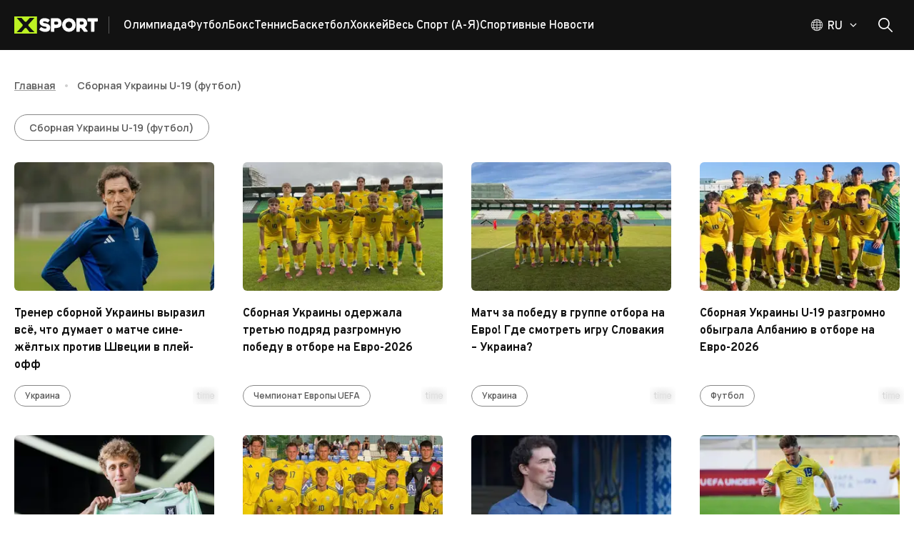

--- FILE ---
content_type: text/html; charset=utf-8
request_url: https://xsport.ua/ru/tag/5808584/
body_size: 145771
content:
<!DOCTYPE html><html lang="ru"><head><meta charSet="utf-8"/><meta name="viewport" content="width=device-width, initial-scale=1"/><link rel="stylesheet" href="/_next/static/css/87202f536fc06c8f.css" crossorigin="anonymous" data-precedence="next"/><link rel="stylesheet" href="/_next/static/css/aacc835067d73693.css" crossorigin="anonymous" data-precedence="next"/><link rel="preload" as="script" fetchPriority="low" href="/_next/static/chunks/webpack-15611a642afce6da.js" crossorigin=""/><script src="/_next/static/chunks/fd9d1056-1752ab696d445788.js" async="" crossorigin=""></script><script src="/_next/static/chunks/2117-ff55ebee9d673b8b.js" async="" crossorigin=""></script><script src="/_next/static/chunks/main-app-5294d1645fe5526e.js" async="" crossorigin=""></script><script src="/_next/static/chunks/2818-bab8258bda5daa87.js" async="" crossorigin=""></script><script src="/_next/static/chunks/2391-440d50089171f48d.js" async="" crossorigin=""></script><script src="/_next/static/chunks/3201-f055357c06e6f036.js" async="" crossorigin=""></script><script src="/_next/static/chunks/8667-414ff522bbed950f.js" async="" crossorigin=""></script><script src="/_next/static/chunks/5186-fc2bb71062d2ba25.js" async="" crossorigin=""></script><script src="/_next/static/chunks/7520-7c9698cfefc69a8c.js" async="" crossorigin=""></script><script src="/_next/static/chunks/7544-f4ecaa9b5484ab63.js" async="" crossorigin=""></script><script src="/_next/static/chunks/app/%5Blocale%5D/layout-67278269b07f5dc9.js" async="" crossorigin=""></script><script src="/_next/static/chunks/9980-2c6fc7aafb38aafe.js" async="" crossorigin=""></script><script src="/_next/static/chunks/9576-f6131821ac174c7a.js" async="" crossorigin=""></script><script src="/_next/static/chunks/77-d6022deacdb347bd.js" async="" crossorigin=""></script><script src="/_next/static/chunks/2957-6dd01ea6fae76e1b.js" async="" crossorigin=""></script><script src="/_next/static/chunks/3825-360934968b4753cd.js" async="" crossorigin=""></script><script src="/_next/static/chunks/9673-9b730111b62d00f9.js" async="" crossorigin=""></script><script src="/_next/static/chunks/6900-d314a3b2241bc1c7.js" async="" crossorigin=""></script><script src="/_next/static/chunks/8259-2dbcbb9785cbfd89.js" async="" crossorigin=""></script><script src="/_next/static/chunks/9237-3fdce44c653207e2.js" async="" crossorigin=""></script><script src="/_next/static/chunks/9466-a1d0e1143d85698c.js" async="" crossorigin=""></script><script src="/_next/static/chunks/1746-360091f8c37c648a.js" async="" crossorigin=""></script><script src="/_next/static/chunks/1182-0e6fe4512b42f334.js" async="" crossorigin=""></script><script src="/_next/static/chunks/9264-40832811c9234162.js" async="" crossorigin=""></script><script src="/_next/static/chunks/2069-5266fd7959961f36.js" async="" crossorigin=""></script><script src="/_next/static/chunks/3591-8293fbb7914a01a5.js" async="" crossorigin=""></script><script src="/_next/static/chunks/4629-4a0ab9ae9825581b.js" async="" crossorigin=""></script><script src="/_next/static/chunks/8848-1b57b8eefc20a94c.js" async="" crossorigin=""></script><script src="/_next/static/chunks/3435-7d4961e580327e0c.js" async="" crossorigin=""></script><script src="/_next/static/chunks/2467-55e5bea2429c1401.js" async="" crossorigin=""></script><script src="/_next/static/chunks/9840-83226bb5a927c8d6.js" async="" crossorigin=""></script><script src="/_next/static/chunks/1256-c663148d6cbf34a3.js" async="" crossorigin=""></script><script src="/_next/static/chunks/353-d3329c885f668a4d.js" async="" crossorigin=""></script><script src="/_next/static/chunks/app/%5Blocale%5D/(main-layout)/tag/%5BtagAlias%5D/page-93d44b0fa8ffbd80.js" async="" crossorigin=""></script><script src="/_next/static/chunks/9450-8ce442208f0668a0.js" async="" crossorigin=""></script><script src="/_next/static/chunks/6516-e44141f240fca17a.js" async="" crossorigin=""></script><script src="/_next/static/chunks/2713-5a7d8df30c803995.js" async="" crossorigin=""></script><script src="/_next/static/chunks/6663-0715c21fee4ec928.js" async="" crossorigin=""></script><script src="/_next/static/chunks/9843-6807675dd3f7f973.js" async="" crossorigin=""></script><script src="/_next/static/chunks/6339-b87f736d43d5138e.js" async="" crossorigin=""></script><script src="/_next/static/chunks/1032-69fb1d1b26803b21.js" async="" crossorigin=""></script><script src="/_next/static/chunks/app/%5Blocale%5D/loading-3617e223de3fa9e8.js" async="" crossorigin=""></script><script src="/_next/static/chunks/3018-b1d158f56a6ff56b.js" async="" crossorigin=""></script><script src="/_next/static/chunks/app/%5Blocale%5D/(main-layout)/layout-611d7df224014185.js" async="" crossorigin=""></script><script src="/_next/static/chunks/app/%5Blocale%5D/not-found-9ced6cd76fce243a.js" async="" crossorigin=""></script><script src="/_next/static/chunks/app/%5Blocale%5D/(main-layout)/error-6a96dbbb4495173a.js" async="" crossorigin=""></script><link rel="preload" href="https://securepubads.g.doubleclick.net/tag/js/gpt.js" as="script"/><title>Статьи и новости по тегу “Сборная Украины U-19 (футбол)”</title><meta name="description" content="Просмотрите все статьи и последние новости по тегу “Сборная Украины U-19 (футбол)”. Здесь вы найдете результаты соревнований, обзоры и актуальную информацию."/><meta name="keywords" content="Сборная Украины U-19 (футбол),articles,news"/><meta name="robots" content="index, follow"/><link rel="canonical" href="https://xsport.ua/ru/tag/5808584/"/><link rel="alternate" hrefLang="uk-UA" href="https://xsport.ua/ua/tag/5808584/"/><link rel="alternate" hrefLang="ru-UA" href="https://xsport.ua/ru/tag/5808584/"/><meta property="og:title" content="Статьи и новости по тегу “Сборная Украины U-19 (футбол)”"/><meta property="og:description" content="Просмотрите все статьи и последние новости по тегу “Сборная Украины U-19 (футбол)”. Здесь вы найдете результаты соревнований, обзоры и актуальную информацию."/><meta property="og:url" content="https://xsport.ua/ru/tag/5808584/"/><meta property="og:site_name" content="XSport"/><meta property="og:image" content="https://xsport.ua/cover.jpg"/><meta property="og:type" content="website"/><meta name="twitter:card" content="summary_large_image"/><meta name="twitter:title" content="Статьи и новости по тегу “Сборная Украины U-19 (футбол)”"/><meta name="twitter:description" content="Просмотрите все статьи и последние новости по тегу “Сборная Украины U-19 (футбол)”. Здесь вы найдете результаты соревнований, обзоры и актуальную информацию."/><meta name="twitter:image" content="https://xsport.ua/cover.jpg"/><link rel="icon" href="/favicon/favicon-16x16.png" type="image/png" sizes="16x16"/><link rel="icon" href="/favicon/favicon-32x32.png" type="image/png" sizes="32x32"/><link rel="icon" href="/favicon/favicon-192x192.png" type="image/png" sizes="192x192"/><link rel="icon" href="/favicon/favicon-512x512.png" type="image/png" sizes="512x512"/><link rel="apple-touch-icon" href="/favicon/apple-icon.png" sizes="180x180"/><meta name="next-size-adjust"/><script src="/_next/static/chunks/polyfills-42372ed130431b0a.js" crossorigin="anonymous" noModule=""></script><style data-emotion="css-global 749tei">html{height:100%;}html *,html *::before,html *::after{box-sizing:border-box;}html body{color:#121212;}html body .next-error-h1,html body .next-error-h1~div{color:#ffffff;}body{height:100%;display:-webkit-box;display:-webkit-flex;display:-ms-flexbox;display:flex;-webkit-flex-direction:column;-ms-flex-direction:column;flex-direction:column;margin:0;overflow-x:hidden;font-size:14px;}body strong,body b{font-weight:700;}body .sr-only{position:absolute;width:1px;height:1px;padding:0;margin:-1px;overflow:hidden;clip:rect(0, 0, 0, 0);white-space:nowrap;border-width:0;}body address{font-style:normal;}body ul{padding:0;margin:0;}body li{list-style:none;}body .hide-scroll::-webkit-scrollbar{display:none;-ms-overflow-style:none;scrollbar-width:none;}body .loading{position:relative;}body .loading::before{content:"";position:absolute;top:0;left:0;right:0;bottom:0;z-index:2;-webkit-backdrop-filter:blur(1px);backdrop-filter:blur(1px);}a{-webkit-transition:color 0.2s ease,opacity 0.2s ease;transition:color 0.2s ease,opacity 0.2s ease;}iframe{max-width:100%;}</style><style data-emotion="css-global z307ra">html{-webkit-font-smoothing:antialiased;-moz-osx-font-smoothing:grayscale;box-sizing:border-box;-webkit-text-size-adjust:100%;}*,*::before,*::after{box-sizing:inherit;}strong,b{font-weight:700;}body{margin:0;color:rgba(0, 0, 0, 0.87);font-family:'__Overpass_87a419','__Overpass_Fallback_87a419',Verdana,sans-serif;font-weight:400;font-size:1rem;line-height:1.5;background-color:#fff;}@media print{body{background-color:#ffffff;}}body::backdrop{background-color:#fff;}</style><style data-emotion="css-global animation-61bdi0">@-webkit-keyframes animation-61bdi0{0%{-webkit-transform:rotate(0deg);-moz-transform:rotate(0deg);-ms-transform:rotate(0deg);transform:rotate(0deg);}100%{-webkit-transform:rotate(360deg);-moz-transform:rotate(360deg);-ms-transform:rotate(360deg);transform:rotate(360deg);}}@keyframes animation-61bdi0{0%{-webkit-transform:rotate(0deg);-moz-transform:rotate(0deg);-ms-transform:rotate(0deg);transform:rotate(0deg);}100%{-webkit-transform:rotate(360deg);-moz-transform:rotate(360deg);-ms-transform:rotate(360deg);transform:rotate(360deg);}}</style><style data-emotion="css-global animation-1p2h4ri">@-webkit-keyframes animation-1p2h4ri{0%{stroke-dasharray:1px,200px;stroke-dashoffset:0;}50%{stroke-dasharray:100px,200px;stroke-dashoffset:-15px;}100%{stroke-dasharray:100px,200px;stroke-dashoffset:-125px;}}@keyframes animation-1p2h4ri{0%{stroke-dasharray:1px,200px;stroke-dashoffset:0;}50%{stroke-dasharray:100px,200px;stroke-dashoffset:-15px;}100%{stroke-dasharray:100px,200px;stroke-dashoffset:-125px;}}</style><style data-emotion="css o6q7af 1wccplg 890nw4 voneje fn77e1 oplpje j91iyq j3p7v ccmkwy 8newfa ferypy 1jujxqe 7fxpoz 1olm3mm 1wb9ucj 1nc3q9a 1xeiqmo 1uf1jen zm32jb 1mx9ix7 iurdik 13g2uig cak4yj 1ie9574 h6i425 f3ccui k0tyrq 11a9g00 8qjkqe vmj5i2 15fy4xm 1l1zv5c eltp44 25322i 1s2fih 5zoced 14jd0o3 79elbk 16t0w7m ua89wq 15yis7p 1n4ec7e 1a8cxun abrpqi 1ex6a89 5pryr3 13o7eu2 14891ef 1fz7wx1 ophnx6 1gblopn 5p8f88 bz78rz 1iwfj2f aep38m 1dm8hxc 8x4bf6 8vuz06 ruew6u 1r8553y 1ex1ofd dzde63 uewl2b pb29e2 1qfcu1d gy1a23 dn2qx evdn0j 1f1dx0 la21x5 etly7e 1p6k9zu">.css-o6q7af{position:relative;background-color:#121212;z-index:100;}.css-1wccplg{width:100%;margin-left:auto;box-sizing:border-box;margin-right:auto;display:block;padding-left:20px;padding-right:20px;position:relative;max-width:100%;padding:0 16px;}@media (min-width:600px){.css-1wccplg{padding-left:30px;padding-right:30px;}}@media (min-width:1440px){.css-1wccplg{max-width:1440px;}}@media (min-width:600px){.css-1wccplg{padding:0 20px;max-width:1340px;}}@media (min-width:2560px){.css-1wccplg{max-width:1920px;}}@media (min-width:3800px){.css-1wccplg{max-width:2500px;}}.css-1wccplg .container{margin-left:16px;margin-right:16px;}@media (min-width:600px){.css-1wccplg .container{margin-left:20px;margin-right:20px;}}@media (min-width:1340px){.css-1wccplg .container{margin-left:calc((100vw - 1300px) / 2);margin-right:calc((100vw - 1300px) / 2);}}@media (min-width:2560px){.css-1wccplg .container{margin-left:calc((100vw - 1880px) / 2);margin-right:calc((100vw - 1880px) / 2);}}@media (min-width:3800px){.css-1wccplg .container{margin-left:calc((100vw - 2460px) / 2);margin-right:calc((100vw - 2460px) / 2);}}.css-890nw4{display:-webkit-box;display:-webkit-flex;display:-ms-flexbox;display:flex;-webkit-flex-direction:row;-ms-flex-direction:row;flex-direction:row;-webkit-box-pack:justify;-webkit-justify-content:space-between;justify-content:space-between;-webkit-align-items:center;-webkit-box-align:center;-ms-flex-align:center;align-items:center;height:70px;}.css-890nw4>:not(style):not(style){margin:0;}.css-890nw4>:not(style)~:not(style){margin-left:20px;}.css-voneje{display:-webkit-box;display:-webkit-flex;display:-ms-flexbox;display:flex;-webkit-flex-direction:row;-ms-flex-direction:row;flex-direction:row;-webkit-align-items:center;-webkit-box-align:center;-ms-flex-align:center;align-items:center;height:100%;}.css-fn77e1{display:-webkit-box;display:-webkit-flex;display:-ms-flexbox;display:flex;padding-right:15px;margin-right:20px;border-right:1px solid;}@media (min-width:0px){.css-fn77e1{border-color:transparent;}}@media (min-width:768px){.css-fn77e1{border-color:rgba(255, 255, 255, 0.3);}}.css-oplpje{-webkit-text-decoration:underline;text-decoration:underline;text-decoration-color:rgba(18, 18, 18, 0.4);display:-webkit-box;display:-webkit-flex;display:-ms-flexbox;display:flex;padding-right:15px;margin-right:20px;border-right:1px solid;}.css-oplpje:hover{text-decoration-color:inherit;}@media (min-width:0px){.css-oplpje{border-color:transparent;}}@media (min-width:768px){.css-oplpje{border-color:rgba(255, 255, 255, 0.3);}}.css-j91iyq{margin:0;font:inherit;-webkit-transition:color .3s;transition:color .3s;word-wrap:break-word;color:#121212;-webkit-text-decoration:underline;text-decoration:underline;text-decoration-color:rgba(18, 18, 18, 0.4);display:-webkit-box;display:-webkit-flex;display:-ms-flexbox;display:flex;padding-right:15px;margin-right:20px;border-right:1px solid;}.css-j91iyq>a{font:inherit;color:inherit;-webkit-text-decoration:none;text-decoration:none;}.css-j91iyq>a:hover{-webkit-text-decoration:underline;text-decoration:underline;}.css-j91iyq p{font-weight:500;font-family:'__Manrope_f82309','__Manrope_Fallback_f82309',Verdana,sans-serif;margin-top:0;}.css-j91iyq p:not(:last-of-type){margin-bottom:20px;}.css-j91iyq p:last-of-type{margin-bottom:0;}.css-j91iyq h2{margin-top:0;margin-bottom:1.2px;font-size:24px;font-weight:800;}@media (min-width:600px){.css-j91iyq h2{margin-bottom:2px;}}.css-j91iyq h3{margin-top:0;margin-bottom:1.2px;font-size:18px;font-weight:700;}@media (min-width:600px){.css-j91iyq h3{margin-bottom:2px;}}.css-j91iyq:hover{text-decoration-color:inherit;}@media (min-width:0px){.css-j91iyq{border-color:transparent;}}@media (min-width:768px){.css-j91iyq{border-color:rgba(255, 255, 255, 0.3);}}.css-j3p7v{display:-webkit-box;display:-webkit-flex;display:-ms-flexbox;display:flex;-webkit-flex-direction:row;-ms-flex-direction:row;flex-direction:row;-webkit-box-flex-wrap:wrap;-webkit-flex-wrap:wrap;-ms-flex-wrap:wrap;flex-wrap:wrap;height:100%;-webkit-align-items:center;-webkit-box-align:center;-ms-flex-align:center;align-items:center;padding-top:2px;overflow:hidden;gap:20px;}@media (min-width:0px){.css-j3p7v{display:none;}}@media (min-width:768px){.css-j3p7v{display:-webkit-box;display:-webkit-flex;display:-ms-flexbox;display:flex;}}.css-ccmkwy{display:-webkit-box;display:-webkit-flex;display:-ms-flexbox;display:flex;-webkit-box-pack:justify;-webkit-justify-content:space-between;justify-content:space-between;-webkit-align-items:center;-webkit-box-align:center;-ms-flex-align:center;align-items:center;color:#ffffff;text-transform:capitalize;-webkit-text-decoration:none;text-decoration:none;font-weight:500;padding:16px;border-top:1px solid rgba(255, 255, 255, 0.2);}.css-ccmkwy:last-of-type{padding-bottom:16px;border-bottom:1px solid rgba(255, 255, 255, 0.2);}.css-ccmkwy>svg{color:#BDF223;}@media (min-width:768px){.css-ccmkwy>svg{display:none;}}@media (min-width:768px){.css-ccmkwy{padding:0;border-top:none;}.css-ccmkwy:last-of-type{padding-bottom:0;border-bottom:none;}}.css-ccmkwy:hover,.css-ccmkwy.active{-webkit-text-decoration:underline;text-decoration:underline;text-decoration-color:#BDF223;text-underline-offset:8px;text-decoration-thickness:3px;}.css-8newfa{margin:0;font-family:'__Overpass_87a419','__Overpass_Fallback_87a419',Verdana,sans-serif;font-weight:400;font-size:1rem;line-height:1.5;-webkit-transition:color .3s;transition:color .3s;word-wrap:break-word;font-size:16px;font-weight:700;height:100%;display:-webkit-box;display:-webkit-flex;display:-ms-flexbox;display:flex;-webkit-box-pack:justify;-webkit-justify-content:space-between;justify-content:space-between;-webkit-align-items:center;-webkit-box-align:center;-ms-flex-align:center;align-items:center;color:#ffffff;text-transform:capitalize;-webkit-text-decoration:none;text-decoration:none;font-weight:500;padding:16px;border-top:1px solid rgba(255, 255, 255, 0.2);}.css-8newfa>a{font:inherit;color:inherit;-webkit-text-decoration:none;text-decoration:none;}.css-8newfa>a:hover{-webkit-text-decoration:underline;text-decoration:underline;}.css-8newfa p{font-weight:500;font-family:'__Manrope_f82309','__Manrope_Fallback_f82309',Verdana,sans-serif;margin-top:0;}.css-8newfa p:not(:last-of-type){margin-bottom:20px;}.css-8newfa p:last-of-type{margin-bottom:0;}.css-8newfa h2{margin-top:0;margin-bottom:1.2px;font-size:24px;font-weight:800;}@media (min-width:600px){.css-8newfa h2{margin-bottom:2px;}}.css-8newfa h3{margin-top:0;margin-bottom:1.2px;font-size:18px;font-weight:700;}@media (min-width:600px){.css-8newfa h3{margin-bottom:2px;}}.css-8newfa:last-of-type{padding-bottom:16px;border-bottom:1px solid rgba(255, 255, 255, 0.2);}.css-8newfa>svg{color:#BDF223;}@media (min-width:768px){.css-8newfa>svg{display:none;}}@media (min-width:768px){.css-8newfa{padding:0;border-top:none;}.css-8newfa:last-of-type{padding-bottom:0;border-bottom:none;}}.css-8newfa:hover,.css-8newfa.active{-webkit-text-decoration:underline;text-decoration:underline;text-decoration-color:#BDF223;text-underline-offset:8px;text-decoration-thickness:3px;}.css-ferypy{-webkit-text-decoration:underline;text-decoration:underline;text-decoration-color:rgba(18, 18, 18, 0.4);margin:0;font-family:'__Overpass_87a419','__Overpass_Fallback_87a419',Verdana,sans-serif;font-weight:400;font-size:1rem;line-height:1.5;-webkit-transition:color .3s;transition:color .3s;word-wrap:break-word;font-size:16px;font-weight:700;height:100%;display:-webkit-box;display:-webkit-flex;display:-ms-flexbox;display:flex;-webkit-box-pack:justify;-webkit-justify-content:space-between;justify-content:space-between;-webkit-align-items:center;-webkit-box-align:center;-ms-flex-align:center;align-items:center;color:#ffffff;text-transform:capitalize;-webkit-text-decoration:none;text-decoration:none;font-weight:500;padding:16px;border-top:1px solid rgba(255, 255, 255, 0.2);}.css-ferypy:hover{text-decoration-color:inherit;}.css-ferypy>a{font:inherit;color:inherit;-webkit-text-decoration:none;text-decoration:none;}.css-ferypy>a:hover{-webkit-text-decoration:underline;text-decoration:underline;}.css-ferypy p{font-weight:500;font-family:'__Manrope_f82309','__Manrope_Fallback_f82309',Verdana,sans-serif;margin-top:0;}.css-ferypy p:not(:last-of-type){margin-bottom:20px;}.css-ferypy p:last-of-type{margin-bottom:0;}.css-ferypy h2{margin-top:0;margin-bottom:1.2px;font-size:24px;font-weight:800;}@media (min-width:600px){.css-ferypy h2{margin-bottom:2px;}}.css-ferypy h3{margin-top:0;margin-bottom:1.2px;font-size:18px;font-weight:700;}@media (min-width:600px){.css-ferypy h3{margin-bottom:2px;}}.css-ferypy:last-of-type{padding-bottom:16px;border-bottom:1px solid rgba(255, 255, 255, 0.2);}.css-ferypy>svg{color:#BDF223;}@media (min-width:768px){.css-ferypy>svg{display:none;}}@media (min-width:768px){.css-ferypy{padding:0;border-top:none;}.css-ferypy:last-of-type{padding-bottom:0;border-bottom:none;}}.css-ferypy:hover,.css-ferypy.active{-webkit-text-decoration:underline;text-decoration:underline;text-decoration-color:#BDF223;text-underline-offset:8px;text-decoration-thickness:3px;}.css-1jujxqe{margin:0;font:inherit;-webkit-transition:color .3s;transition:color .3s;word-wrap:break-word;color:#121212;-webkit-text-decoration:underline;text-decoration:underline;text-decoration-color:rgba(18, 18, 18, 0.4);margin:0;font-family:'__Overpass_87a419','__Overpass_Fallback_87a419',Verdana,sans-serif;font-weight:400;font-size:1rem;line-height:1.5;-webkit-transition:color .3s;transition:color .3s;word-wrap:break-word;font-size:16px;font-weight:700;height:100%;display:-webkit-box;display:-webkit-flex;display:-ms-flexbox;display:flex;-webkit-box-pack:justify;-webkit-justify-content:space-between;justify-content:space-between;-webkit-align-items:center;-webkit-box-align:center;-ms-flex-align:center;align-items:center;color:#ffffff;text-transform:capitalize;-webkit-text-decoration:none;text-decoration:none;font-weight:500;padding:16px;border-top:1px solid rgba(255, 255, 255, 0.2);}.css-1jujxqe>a{font:inherit;color:inherit;-webkit-text-decoration:none;text-decoration:none;}.css-1jujxqe>a:hover{-webkit-text-decoration:underline;text-decoration:underline;}.css-1jujxqe p{font-weight:500;font-family:'__Manrope_f82309','__Manrope_Fallback_f82309',Verdana,sans-serif;margin-top:0;}.css-1jujxqe p:not(:last-of-type){margin-bottom:20px;}.css-1jujxqe p:last-of-type{margin-bottom:0;}.css-1jujxqe h2{margin-top:0;margin-bottom:1.2px;font-size:24px;font-weight:800;}@media (min-width:600px){.css-1jujxqe h2{margin-bottom:2px;}}.css-1jujxqe h3{margin-top:0;margin-bottom:1.2px;font-size:18px;font-weight:700;}@media (min-width:600px){.css-1jujxqe h3{margin-bottom:2px;}}.css-1jujxqe:hover{text-decoration-color:inherit;}.css-1jujxqe>a{font:inherit;color:inherit;-webkit-text-decoration:none;text-decoration:none;}.css-1jujxqe>a:hover{-webkit-text-decoration:underline;text-decoration:underline;}.css-1jujxqe p{font-weight:500;font-family:'__Manrope_f82309','__Manrope_Fallback_f82309',Verdana,sans-serif;margin-top:0;}.css-1jujxqe p:not(:last-of-type){margin-bottom:20px;}.css-1jujxqe p:last-of-type{margin-bottom:0;}.css-1jujxqe h2{margin-top:0;margin-bottom:1.2px;font-size:24px;font-weight:800;}@media (min-width:600px){.css-1jujxqe h2{margin-bottom:2px;}}.css-1jujxqe h3{margin-top:0;margin-bottom:1.2px;font-size:18px;font-weight:700;}@media (min-width:600px){.css-1jujxqe h3{margin-bottom:2px;}}.css-1jujxqe:last-of-type{padding-bottom:16px;border-bottom:1px solid rgba(255, 255, 255, 0.2);}.css-1jujxqe>svg{color:#BDF223;}@media (min-width:768px){.css-1jujxqe>svg{display:none;}}@media (min-width:768px){.css-1jujxqe{padding:0;border-top:none;}.css-1jujxqe:last-of-type{padding-bottom:0;border-bottom:none;}}.css-1jujxqe:hover,.css-1jujxqe.active{-webkit-text-decoration:underline;text-decoration:underline;text-decoration-color:#BDF223;text-underline-offset:8px;text-decoration-thickness:3px;}.css-7fxpoz{z-index:1200;top:64px;}.css-1olm3mm{display:-webkit-box;display:-webkit-flex;display:-ms-flexbox;display:flex;-webkit-flex-direction:row;-ms-flex-direction:row;flex-direction:row;-webkit-align-items:center;-webkit-box-align:center;-ms-flex-align:center;align-items:center;}@media (min-width:0px){.css-1olm3mm>:not(style):not(style){margin:0;}.css-1olm3mm>:not(style)~:not(style){margin-left:10px;}}@media (min-width:768px){.css-1olm3mm>:not(style):not(style){margin:0;}.css-1olm3mm>:not(style)~:not(style){margin-left:20px;}}@media (min-width:0px){.css-1wb9ucj{display:none;}}@media (min-width:768px){.css-1wb9ucj{display:-webkit-box;display:-webkit-flex;display:-ms-flexbox;display:flex;}}.css-1nc3q9a{display:-webkit-box;display:-webkit-flex;display:-ms-flexbox;display:flex;-webkit-flex-direction:column;-ms-flex-direction:column;flex-direction:column;position:relative;}@media (min-width:0px){.css-1nc3q9a{-webkit-flex-direction:row;-ms-flex-direction:row;flex-direction:row;}}@media (min-width:768px){.css-1nc3q9a{-webkit-flex-direction:column;-ms-flex-direction:column;flex-direction:column;}}.css-1xeiqmo{display:-webkit-box;display:-webkit-flex;display:-ms-flexbox;display:flex;-webkit-flex-direction:row;-ms-flex-direction:row;flex-direction:row;cursor:pointer;}.css-1xeiqmo svg,.css-1xeiqmo .MuiButtonBase-root svg path,.css-1xeiqmo .MuiTypography-root{-webkit-transition:all 0.3s ease;transition:all 0.3s ease;}.css-1xeiqmo:hover .MuiTypography-root{color:#BDF223;}.css-1xeiqmo:hover .MuiButtonBase-root svg path{stroke:#BDF223;}.css-1xeiqmo:hover svg{color:#BDF223;}.css-1uf1jen{text-align:center;-webkit-flex:0 0 auto;-ms-flex:0 0 auto;flex:0 0 auto;font-size:1.5rem;padding:8px;border-radius:50%;overflow:visible;color:rgba(0, 0, 0, 0.54);-webkit-transition:background-color 150ms cubic-bezier(0.4, 0, 0.2, 1) 0ms;transition:background-color 150ms cubic-bezier(0.4, 0, 0.2, 1) 0ms;padding:5px;font-size:1.125rem;width:50px;height:50px;padding:0;display:-webkit-box;display:-webkit-flex;display:-ms-flexbox;display:flex;-webkit-align-items:center;-webkit-box-align:center;-ms-flex-align:center;align-items:center;-webkit-box-pack:center;-ms-flex-pack:center;-webkit-justify-content:center;justify-content:center;color:#121212;-webkit-transition:background-color 0.2s ease;transition:background-color 0.2s ease;}.css-1uf1jen.Mui-disabled{background-color:transparent;color:rgba(0, 0, 0, 0.26);}.css-1uf1jen:disabled{opacity:0.4;pointer-events:none;}.css-1uf1jen.MuiIconButton-sizeSmall{width:40px;height:40px;}.css-1uf1jen.MuiIconButton-sizeLarge{width:60px;height:60px;}.css-1uf1jen.MuiIconButton-colorSecondary{background-color:#BDF223;color:#121212;}.css-1uf1jen.MuiIconButton-colorSecondary:hover{background-color:rgba(189, 242, 35, 0.8);}.css-1uf1jen.MuiIconButton-colorPrimary{color:#121212;border:1px solid #121212;}.css-1uf1jen.MuiIconButton-colorPrimary:hover{background-color:#BDF223;border-color:#BDF223;color:#121212;}.css-1uf1jen.MuiIconButton-colorWhite{color:#ffffff;border:1px solid #ffffff;}.css-1uf1jen.MuiIconButton-colorWhite:hover{background-color:#BDF223;border-color:#BDF223;color:#121212;}@media (min-width:0px){.css-1uf1jen{padding-left:0px;}}@media (min-width:768px){.css-1uf1jen{padding-left:10px;}}@media (min-width:0px){.css-1uf1jen.css-1uf1jen{width:20px;height:20px;}}@media (min-width:768px){.css-1uf1jen.css-1uf1jen{width:40px;height:40px;}}.css-zm32jb{display:-webkit-inline-box;display:-webkit-inline-flex;display:-ms-inline-flexbox;display:inline-flex;-webkit-align-items:center;-webkit-box-align:center;-ms-flex-align:center;align-items:center;-webkit-box-pack:center;-ms-flex-pack:center;-webkit-justify-content:center;justify-content:center;position:relative;box-sizing:border-box;-webkit-tap-highlight-color:transparent;background-color:transparent;outline:0;border:0;margin:0;border-radius:0;padding:0;cursor:pointer;-webkit-user-select:none;-moz-user-select:none;-ms-user-select:none;user-select:none;vertical-align:middle;-moz-appearance:none;-webkit-appearance:none;-webkit-text-decoration:none;text-decoration:none;color:inherit;font-family:'__Overpass_87a419','__Overpass_Fallback_87a419',Verdana,sans-serif;font-size:14px;text-align:center;-webkit-flex:0 0 auto;-ms-flex:0 0 auto;flex:0 0 auto;font-size:1.5rem;padding:8px;border-radius:50%;overflow:visible;color:rgba(0, 0, 0, 0.54);-webkit-transition:background-color 150ms cubic-bezier(0.4, 0, 0.2, 1) 0ms;transition:background-color 150ms cubic-bezier(0.4, 0, 0.2, 1) 0ms;padding:5px;font-size:1.125rem;width:50px;height:50px;padding:0;display:-webkit-box;display:-webkit-flex;display:-ms-flexbox;display:flex;-webkit-align-items:center;-webkit-box-align:center;-ms-flex-align:center;align-items:center;-webkit-box-pack:center;-ms-flex-pack:center;-webkit-justify-content:center;justify-content:center;color:#121212;-webkit-transition:background-color 0.2s ease;transition:background-color 0.2s ease;}.css-zm32jb::-moz-focus-inner{border-style:none;}.css-zm32jb.Mui-disabled{pointer-events:none;cursor:default;}@media print{.css-zm32jb{-webkit-print-color-adjust:exact;color-adjust:exact;}}.css-zm32jb:hover{-webkit-text-decoration:underline;text-decoration:underline;}.css-zm32jb.MuiLink-root{text-align:center;}.css-zm32jb.Mui-disabled{background-color:transparent;color:rgba(0, 0, 0, 0.26);}.css-zm32jb:disabled{opacity:0.4;pointer-events:none;}.css-zm32jb.MuiIconButton-sizeSmall{width:40px;height:40px;}.css-zm32jb.MuiIconButton-sizeLarge{width:60px;height:60px;}.css-zm32jb.MuiIconButton-colorSecondary{background-color:#BDF223;color:#121212;}.css-zm32jb.MuiIconButton-colorSecondary:hover{background-color:rgba(189, 242, 35, 0.8);}.css-zm32jb.MuiIconButton-colorPrimary{color:#121212;border:1px solid #121212;}.css-zm32jb.MuiIconButton-colorPrimary:hover{background-color:#BDF223;border-color:#BDF223;color:#121212;}.css-zm32jb.MuiIconButton-colorWhite{color:#ffffff;border:1px solid #ffffff;}.css-zm32jb.MuiIconButton-colorWhite:hover{background-color:#BDF223;border-color:#BDF223;color:#121212;}@media (min-width:0px){.css-zm32jb{padding-left:0px;}}@media (min-width:768px){.css-zm32jb{padding-left:10px;}}@media (min-width:0px){.css-zm32jb.css-zm32jb{width:20px;height:20px;}}@media (min-width:768px){.css-zm32jb.css-zm32jb{width:40px;height:40px;}}.css-1mx9ix7{display:-webkit-box;display:-webkit-flex;display:-ms-flexbox;display:flex;-webkit-flex-direction:row;-ms-flex-direction:row;flex-direction:row;-webkit-align-items:center;-webkit-box-align:center;-ms-flex-align:center;align-items:center;}.css-1mx9ix7>:not(style):not(style){margin:0;}.css-1mx9ix7>:not(style)~:not(style){margin-left:10px;}@media (min-width:0px){.css-1mx9ix7{display:none;}}@media (min-width:768px){.css-1mx9ix7{display:-webkit-box;display:-webkit-flex;display:-ms-flexbox;display:flex;}}.css-iurdik{margin:0;-webkit-transition:color .3s;transition:color .3s;word-wrap:break-word;font-size:16px;font-weight:500;color:#ffffff;text-transform:uppercase;padding-top:3px;}.css-iurdik>a{font:inherit;color:inherit;-webkit-text-decoration:none;text-decoration:none;}.css-iurdik>a:hover{-webkit-text-decoration:underline;text-decoration:underline;}.css-iurdik p{font-weight:500;font-family:'__Manrope_f82309','__Manrope_Fallback_f82309',Verdana,sans-serif;margin-top:0;}.css-iurdik p:not(:last-of-type){margin-bottom:20px;}.css-iurdik p:last-of-type{margin-bottom:0;}.css-iurdik h2{margin-top:0;margin-bottom:1.2px;font-size:24px;font-weight:800;}@media (min-width:600px){.css-iurdik h2{margin-bottom:2px;}}.css-iurdik h3{margin-top:0;margin-bottom:1.2px;font-size:18px;font-weight:700;}@media (min-width:600px){.css-iurdik h3{margin-bottom:2px;}}.css-13g2uig{position:absolute;top:52px;left:50%;-webkit-transform:translateX(-50%);-moz-transform:translateX(-50%);-ms-transform:translateX(-50%);transform:translateX(-50%);opacity:0;pointer-events:none;background-color:#121212;z-index:10;}.css-cak4yj{position:absolute;top:52px;left:50%;-webkit-transform:translateX(-50%);-moz-transform:translateX(-50%);-ms-transform:translateX(-50%);transform:translateX(-50%);opacity:0;pointer-events:none;background-color:#121212;z-index:10;}@media (min-width:0px){.css-cak4yj{display:none;}}@media (min-width:768px){.css-cak4yj{display:block;}}.css-1ie9574{font-family:'__Overpass_87a419','__Overpass_Fallback_87a419',Verdana,sans-serif;font-weight:400;font-size:1rem;line-height:1.5;display:-webkit-box;display:-webkit-flex;display:-ms-flexbox;display:flex;-webkit-box-pack:start;-ms-flex-pack:start;-webkit-justify-content:flex-start;justify-content:flex-start;-webkit-align-items:center;-webkit-box-align:center;-ms-flex-align:center;align-items:center;position:relative;-webkit-text-decoration:none;text-decoration:none;min-height:48px;padding-top:6px;padding-bottom:6px;box-sizing:border-box;white-space:nowrap;padding-left:16px;padding-right:16px;padding-top:10px;padding-bottom:10px;padding-left:20px;padding-right:20px;}.css-1ie9574:hover{-webkit-text-decoration:none;text-decoration:none;background-color:rgba(0, 0, 0, 0.04);}@media (hover: none){.css-1ie9574:hover{background-color:transparent;}}.css-1ie9574.Mui-selected{background-color:rgba(18, 18, 18, 0.08);}.css-1ie9574.Mui-selected.Mui-focusVisible{background-color:rgba(18, 18, 18, 0.2);}.css-1ie9574.Mui-selected:hover{background-color:rgba(18, 18, 18, 0.12);}@media (hover: none){.css-1ie9574.Mui-selected:hover{background-color:rgba(18, 18, 18, 0.08);}}.css-1ie9574.Mui-focusVisible{background-color:rgba(0, 0, 0, 0.12);}.css-1ie9574.Mui-disabled{opacity:0.38;}.css-1ie9574+.MuiDivider-root{margin-top:10px;margin-bottom:10px;}.css-1ie9574+.MuiDivider-inset{margin-left:52px;}.css-1ie9574 .MuiListItemText-root{margin-top:0;margin-bottom:0;}.css-1ie9574 .MuiListItemText-inset{padding-left:36px;}.css-1ie9574 .MuiListItemIcon-root{min-width:36px;}@media (min-width:600px){.css-1ie9574{min-height:auto;}}.css-1ie9574:hover{background-color:#414141;}.css-h6i425{display:-webkit-inline-box;display:-webkit-inline-flex;display:-ms-inline-flexbox;display:inline-flex;-webkit-align-items:center;-webkit-box-align:center;-ms-flex-align:center;align-items:center;-webkit-box-pack:center;-ms-flex-pack:center;-webkit-justify-content:center;justify-content:center;position:relative;box-sizing:border-box;-webkit-tap-highlight-color:transparent;background-color:transparent;outline:0;border:0;margin:0;border-radius:0;padding:0;cursor:pointer;-webkit-user-select:none;-moz-user-select:none;-ms-user-select:none;user-select:none;vertical-align:middle;-moz-appearance:none;-webkit-appearance:none;-webkit-text-decoration:none;text-decoration:none;color:inherit;font-family:'__Overpass_87a419','__Overpass_Fallback_87a419',Verdana,sans-serif;font-size:14px;font-family:'__Overpass_87a419','__Overpass_Fallback_87a419',Verdana,sans-serif;font-weight:400;font-size:1rem;line-height:1.5;display:-webkit-box;display:-webkit-flex;display:-ms-flexbox;display:flex;-webkit-box-pack:start;-ms-flex-pack:start;-webkit-justify-content:flex-start;justify-content:flex-start;-webkit-align-items:center;-webkit-box-align:center;-ms-flex-align:center;align-items:center;position:relative;-webkit-text-decoration:none;text-decoration:none;min-height:48px;padding-top:6px;padding-bottom:6px;box-sizing:border-box;white-space:nowrap;padding-left:16px;padding-right:16px;padding-top:10px;padding-bottom:10px;padding-left:20px;padding-right:20px;}.css-h6i425::-moz-focus-inner{border-style:none;}.css-h6i425.Mui-disabled{pointer-events:none;cursor:default;}@media print{.css-h6i425{-webkit-print-color-adjust:exact;color-adjust:exact;}}.css-h6i425:hover{-webkit-text-decoration:underline;text-decoration:underline;}.css-h6i425.MuiLink-root{text-align:center;}.css-h6i425:hover{-webkit-text-decoration:none;text-decoration:none;background-color:rgba(0, 0, 0, 0.04);}@media (hover: none){.css-h6i425:hover{background-color:transparent;}}.css-h6i425.Mui-selected{background-color:rgba(18, 18, 18, 0.08);}.css-h6i425.Mui-selected.Mui-focusVisible{background-color:rgba(18, 18, 18, 0.2);}.css-h6i425.Mui-selected:hover{background-color:rgba(18, 18, 18, 0.12);}@media (hover: none){.css-h6i425.Mui-selected:hover{background-color:rgba(18, 18, 18, 0.08);}}.css-h6i425.Mui-focusVisible{background-color:rgba(0, 0, 0, 0.12);}.css-h6i425.Mui-disabled{opacity:0.38;}.css-h6i425+.MuiDivider-root{margin-top:10px;margin-bottom:10px;}.css-h6i425+.MuiDivider-inset{margin-left:52px;}.css-h6i425 .MuiListItemText-root{margin-top:0;margin-bottom:0;}.css-h6i425 .MuiListItemText-inset{padding-left:36px;}.css-h6i425 .MuiListItemIcon-root{min-width:36px;}@media (min-width:600px){.css-h6i425{min-height:auto;}}.css-h6i425:hover{background-color:#414141;}.css-f3ccui{margin:0;font-family:'__Overpass_87a419','__Overpass_Fallback_87a419',Verdana,sans-serif;font-weight:400;font-size:1rem;line-height:1.5;-webkit-transition:color .3s;transition:color .3s;word-wrap:break-word;font-size:16px;font-weight:700;color:#ffffff;-webkit-text-decoration:none;text-decoration:none;pointer-events:none;}.css-f3ccui>a{font:inherit;color:inherit;-webkit-text-decoration:none;text-decoration:none;}.css-f3ccui>a:hover{-webkit-text-decoration:underline;text-decoration:underline;}.css-f3ccui p{font-weight:500;font-family:'__Manrope_f82309','__Manrope_Fallback_f82309',Verdana,sans-serif;margin-top:0;}.css-f3ccui p:not(:last-of-type){margin-bottom:20px;}.css-f3ccui p:last-of-type{margin-bottom:0;}.css-f3ccui h2{margin-top:0;margin-bottom:1.2px;font-size:24px;font-weight:800;}@media (min-width:600px){.css-f3ccui h2{margin-bottom:2px;}}.css-f3ccui h3{margin-top:0;margin-bottom:1.2px;font-size:18px;font-weight:700;}@media (min-width:600px){.css-f3ccui h3{margin-bottom:2px;}}.css-k0tyrq{-webkit-text-decoration:underline;text-decoration:underline;text-decoration-color:rgba(18, 18, 18, 0.4);margin:0;font-family:'__Overpass_87a419','__Overpass_Fallback_87a419',Verdana,sans-serif;font-weight:400;font-size:1rem;line-height:1.5;-webkit-transition:color .3s;transition:color .3s;word-wrap:break-word;font-size:16px;font-weight:700;color:#ffffff;-webkit-text-decoration:none;text-decoration:none;pointer-events:none;}.css-k0tyrq:hover{text-decoration-color:inherit;}.css-k0tyrq>a{font:inherit;color:inherit;-webkit-text-decoration:none;text-decoration:none;}.css-k0tyrq>a:hover{-webkit-text-decoration:underline;text-decoration:underline;}.css-k0tyrq p{font-weight:500;font-family:'__Manrope_f82309','__Manrope_Fallback_f82309',Verdana,sans-serif;margin-top:0;}.css-k0tyrq p:not(:last-of-type){margin-bottom:20px;}.css-k0tyrq p:last-of-type{margin-bottom:0;}.css-k0tyrq h2{margin-top:0;margin-bottom:1.2px;font-size:24px;font-weight:800;}@media (min-width:600px){.css-k0tyrq h2{margin-bottom:2px;}}.css-k0tyrq h3{margin-top:0;margin-bottom:1.2px;font-size:18px;font-weight:700;}@media (min-width:600px){.css-k0tyrq h3{margin-bottom:2px;}}.css-11a9g00{margin:0;font:inherit;-webkit-transition:color .3s;transition:color .3s;word-wrap:break-word;color:#121212;-webkit-text-decoration:underline;text-decoration:underline;text-decoration-color:rgba(18, 18, 18, 0.4);margin:0;font-family:'__Overpass_87a419','__Overpass_Fallback_87a419',Verdana,sans-serif;font-weight:400;font-size:1rem;line-height:1.5;-webkit-transition:color .3s;transition:color .3s;word-wrap:break-word;font-size:16px;font-weight:700;color:#ffffff;-webkit-text-decoration:none;text-decoration:none;pointer-events:none;}.css-11a9g00>a{font:inherit;color:inherit;-webkit-text-decoration:none;text-decoration:none;}.css-11a9g00>a:hover{-webkit-text-decoration:underline;text-decoration:underline;}.css-11a9g00 p{font-weight:500;font-family:'__Manrope_f82309','__Manrope_Fallback_f82309',Verdana,sans-serif;margin-top:0;}.css-11a9g00 p:not(:last-of-type){margin-bottom:20px;}.css-11a9g00 p:last-of-type{margin-bottom:0;}.css-11a9g00 h2{margin-top:0;margin-bottom:1.2px;font-size:24px;font-weight:800;}@media (min-width:600px){.css-11a9g00 h2{margin-bottom:2px;}}.css-11a9g00 h3{margin-top:0;margin-bottom:1.2px;font-size:18px;font-weight:700;}@media (min-width:600px){.css-11a9g00 h3{margin-bottom:2px;}}.css-11a9g00:hover{text-decoration-color:inherit;}.css-11a9g00>a{font:inherit;color:inherit;-webkit-text-decoration:none;text-decoration:none;}.css-11a9g00>a:hover{-webkit-text-decoration:underline;text-decoration:underline;}.css-11a9g00 p{font-weight:500;font-family:'__Manrope_f82309','__Manrope_Fallback_f82309',Verdana,sans-serif;margin-top:0;}.css-11a9g00 p:not(:last-of-type){margin-bottom:20px;}.css-11a9g00 p:last-of-type{margin-bottom:0;}.css-11a9g00 h2{margin-top:0;margin-bottom:1.2px;font-size:24px;font-weight:800;}@media (min-width:600px){.css-11a9g00 h2{margin-bottom:2px;}}.css-11a9g00 h3{margin-top:0;margin-bottom:1.2px;font-size:18px;font-weight:700;}@media (min-width:600px){.css-11a9g00 h3{margin-bottom:2px;}}.css-8qjkqe{display:-webkit-box;display:-webkit-flex;display:-ms-flexbox;display:flex;-webkit-flex-direction:row;-ms-flex-direction:row;flex-direction:row;margin-left:12px;}.css-8qjkqe>:not(style):not(style){margin:0;}.css-8qjkqe>:not(style)~:not(style){margin-left:20px;}@media (min-width:0px){.css-8qjkqe{display:-webkit-box;display:-webkit-flex;display:-ms-flexbox;display:flex;}}@media (min-width:768px){.css-8qjkqe{display:none;}}.css-vmj5i2{font-family:'__Overpass_87a419','__Overpass_Fallback_87a419',Verdana,sans-serif;font-weight:400;font-size:1rem;line-height:1.5;display:-webkit-box;display:-webkit-flex;display:-ms-flexbox;display:flex;-webkit-box-pack:start;-ms-flex-pack:start;-webkit-justify-content:flex-start;justify-content:flex-start;-webkit-align-items:center;-webkit-box-align:center;-ms-flex-align:center;align-items:center;position:relative;-webkit-text-decoration:none;text-decoration:none;min-height:48px;padding-top:6px;padding-bottom:6px;box-sizing:border-box;white-space:nowrap;padding-left:16px;padding-right:16px;padding:0px;min-height:initial;}.css-vmj5i2:hover{-webkit-text-decoration:none;text-decoration:none;background-color:rgba(0, 0, 0, 0.04);}@media (hover: none){.css-vmj5i2:hover{background-color:transparent;}}.css-vmj5i2.Mui-selected{background-color:rgba(18, 18, 18, 0.08);}.css-vmj5i2.Mui-selected.Mui-focusVisible{background-color:rgba(18, 18, 18, 0.2);}.css-vmj5i2.Mui-selected:hover{background-color:rgba(18, 18, 18, 0.12);}@media (hover: none){.css-vmj5i2.Mui-selected:hover{background-color:rgba(18, 18, 18, 0.08);}}.css-vmj5i2.Mui-focusVisible{background-color:rgba(0, 0, 0, 0.12);}.css-vmj5i2.Mui-disabled{opacity:0.38;}.css-vmj5i2+.MuiDivider-root{margin-top:10px;margin-bottom:10px;}.css-vmj5i2+.MuiDivider-inset{margin-left:52px;}.css-vmj5i2 .MuiListItemText-root{margin-top:0;margin-bottom:0;}.css-vmj5i2 .MuiListItemText-inset{padding-left:36px;}.css-vmj5i2 .MuiListItemIcon-root{min-width:36px;}@media (min-width:600px){.css-vmj5i2{min-height:auto;}}.css-15fy4xm{display:-webkit-inline-box;display:-webkit-inline-flex;display:-ms-inline-flexbox;display:inline-flex;-webkit-align-items:center;-webkit-box-align:center;-ms-flex-align:center;align-items:center;-webkit-box-pack:center;-ms-flex-pack:center;-webkit-justify-content:center;justify-content:center;position:relative;box-sizing:border-box;-webkit-tap-highlight-color:transparent;background-color:transparent;outline:0;border:0;margin:0;border-radius:0;padding:0;cursor:pointer;-webkit-user-select:none;-moz-user-select:none;-ms-user-select:none;user-select:none;vertical-align:middle;-moz-appearance:none;-webkit-appearance:none;-webkit-text-decoration:none;text-decoration:none;color:inherit;font-family:'__Overpass_87a419','__Overpass_Fallback_87a419',Verdana,sans-serif;font-size:14px;font-family:'__Overpass_87a419','__Overpass_Fallback_87a419',Verdana,sans-serif;font-weight:400;font-size:1rem;line-height:1.5;display:-webkit-box;display:-webkit-flex;display:-ms-flexbox;display:flex;-webkit-box-pack:start;-ms-flex-pack:start;-webkit-justify-content:flex-start;justify-content:flex-start;-webkit-align-items:center;-webkit-box-align:center;-ms-flex-align:center;align-items:center;position:relative;-webkit-text-decoration:none;text-decoration:none;min-height:48px;padding-top:6px;padding-bottom:6px;box-sizing:border-box;white-space:nowrap;padding-left:16px;padding-right:16px;padding:0px;min-height:initial;}.css-15fy4xm::-moz-focus-inner{border-style:none;}.css-15fy4xm.Mui-disabled{pointer-events:none;cursor:default;}@media print{.css-15fy4xm{-webkit-print-color-adjust:exact;color-adjust:exact;}}.css-15fy4xm:hover{-webkit-text-decoration:underline;text-decoration:underline;}.css-15fy4xm.MuiLink-root{text-align:center;}.css-15fy4xm:hover{-webkit-text-decoration:none;text-decoration:none;background-color:rgba(0, 0, 0, 0.04);}@media (hover: none){.css-15fy4xm:hover{background-color:transparent;}}.css-15fy4xm.Mui-selected{background-color:rgba(18, 18, 18, 0.08);}.css-15fy4xm.Mui-selected.Mui-focusVisible{background-color:rgba(18, 18, 18, 0.2);}.css-15fy4xm.Mui-selected:hover{background-color:rgba(18, 18, 18, 0.12);}@media (hover: none){.css-15fy4xm.Mui-selected:hover{background-color:rgba(18, 18, 18, 0.08);}}.css-15fy4xm.Mui-focusVisible{background-color:rgba(0, 0, 0, 0.12);}.css-15fy4xm.Mui-disabled{opacity:0.38;}.css-15fy4xm+.MuiDivider-root{margin-top:10px;margin-bottom:10px;}.css-15fy4xm+.MuiDivider-inset{margin-left:52px;}.css-15fy4xm .MuiListItemText-root{margin-top:0;margin-bottom:0;}.css-15fy4xm .MuiListItemText-inset{padding-left:36px;}.css-15fy4xm .MuiListItemIcon-root{min-width:36px;}@media (min-width:600px){.css-15fy4xm{min-height:auto;}}.css-1l1zv5c{margin:0;-webkit-transition:color .3s;transition:color .3s;word-wrap:break-word;font-size:14px;font-weight:500;font-family:'__Manrope_f82309','__Manrope_Fallback_f82309',Verdana,sans-serif;color:rgba(255, 255, 255, 0.5);-webkit-text-decoration:none;text-decoration:none;pointer-events:none;}.css-1l1zv5c>a{font:inherit;color:inherit;-webkit-text-decoration:none;text-decoration:none;}.css-1l1zv5c>a:hover{-webkit-text-decoration:underline;text-decoration:underline;}.css-1l1zv5c p{font-weight:500;font-family:'__Manrope_f82309','__Manrope_Fallback_f82309',Verdana,sans-serif;margin-top:0;}.css-1l1zv5c p:not(:last-of-type){margin-bottom:20px;}.css-1l1zv5c p:last-of-type{margin-bottom:0;}.css-1l1zv5c h2{margin-top:0;margin-bottom:1.2px;font-size:24px;font-weight:800;}@media (min-width:600px){.css-1l1zv5c h2{margin-bottom:2px;}}.css-1l1zv5c h3{margin-top:0;margin-bottom:1.2px;font-size:18px;font-weight:700;}@media (min-width:600px){.css-1l1zv5c h3{margin-bottom:2px;}}.css-eltp44{-webkit-text-decoration:underline;text-decoration:underline;text-decoration-color:rgba(18, 18, 18, 0.4);margin:0;-webkit-transition:color .3s;transition:color .3s;word-wrap:break-word;font-size:14px;font-weight:500;font-family:'__Manrope_f82309','__Manrope_Fallback_f82309',Verdana,sans-serif;color:rgba(255, 255, 255, 0.5);-webkit-text-decoration:none;text-decoration:none;pointer-events:none;}.css-eltp44:hover{text-decoration-color:inherit;}.css-eltp44>a{font:inherit;color:inherit;-webkit-text-decoration:none;text-decoration:none;}.css-eltp44>a:hover{-webkit-text-decoration:underline;text-decoration:underline;}.css-eltp44 p{font-weight:500;font-family:'__Manrope_f82309','__Manrope_Fallback_f82309',Verdana,sans-serif;margin-top:0;}.css-eltp44 p:not(:last-of-type){margin-bottom:20px;}.css-eltp44 p:last-of-type{margin-bottom:0;}.css-eltp44 h2{margin-top:0;margin-bottom:1.2px;font-size:24px;font-weight:800;}@media (min-width:600px){.css-eltp44 h2{margin-bottom:2px;}}.css-eltp44 h3{margin-top:0;margin-bottom:1.2px;font-size:18px;font-weight:700;}@media (min-width:600px){.css-eltp44 h3{margin-bottom:2px;}}.css-25322i{margin:0;font:inherit;-webkit-transition:color .3s;transition:color .3s;word-wrap:break-word;color:#121212;-webkit-text-decoration:underline;text-decoration:underline;text-decoration-color:rgba(18, 18, 18, 0.4);margin:0;-webkit-transition:color .3s;transition:color .3s;word-wrap:break-word;font-size:14px;font-weight:500;font-family:'__Manrope_f82309','__Manrope_Fallback_f82309',Verdana,sans-serif;color:rgba(255, 255, 255, 0.5);-webkit-text-decoration:none;text-decoration:none;pointer-events:none;}.css-25322i>a{font:inherit;color:inherit;-webkit-text-decoration:none;text-decoration:none;}.css-25322i>a:hover{-webkit-text-decoration:underline;text-decoration:underline;}.css-25322i p{font-weight:500;font-family:'__Manrope_f82309','__Manrope_Fallback_f82309',Verdana,sans-serif;margin-top:0;}.css-25322i p:not(:last-of-type){margin-bottom:20px;}.css-25322i p:last-of-type{margin-bottom:0;}.css-25322i h2{margin-top:0;margin-bottom:1.2px;font-size:24px;font-weight:800;}@media (min-width:600px){.css-25322i h2{margin-bottom:2px;}}.css-25322i h3{margin-top:0;margin-bottom:1.2px;font-size:18px;font-weight:700;}@media (min-width:600px){.css-25322i h3{margin-bottom:2px;}}.css-25322i:hover{text-decoration-color:inherit;}.css-25322i>a{font:inherit;color:inherit;-webkit-text-decoration:none;text-decoration:none;}.css-25322i>a:hover{-webkit-text-decoration:underline;text-decoration:underline;}.css-25322i p{font-weight:500;font-family:'__Manrope_f82309','__Manrope_Fallback_f82309',Verdana,sans-serif;margin-top:0;}.css-25322i p:not(:last-of-type){margin-bottom:20px;}.css-25322i p:last-of-type{margin-bottom:0;}.css-25322i h2{margin-top:0;margin-bottom:1.2px;font-size:24px;font-weight:800;}@media (min-width:600px){.css-25322i h2{margin-bottom:2px;}}.css-25322i h3{margin-top:0;margin-bottom:1.2px;font-size:18px;font-weight:700;}@media (min-width:600px){.css-25322i h3{margin-bottom:2px;}}.css-1s2fih{margin:0;-webkit-transition:color .3s;transition:color .3s;word-wrap:break-word;font-size:14px;font-weight:500;font-family:'__Manrope_f82309','__Manrope_Fallback_f82309',Verdana,sans-serif;color:#ffffff;-webkit-text-decoration:none;text-decoration:none;pointer-events:none;}.css-1s2fih>a{font:inherit;color:inherit;-webkit-text-decoration:none;text-decoration:none;}.css-1s2fih>a:hover{-webkit-text-decoration:underline;text-decoration:underline;}.css-1s2fih p{font-weight:500;font-family:'__Manrope_f82309','__Manrope_Fallback_f82309',Verdana,sans-serif;margin-top:0;}.css-1s2fih p:not(:last-of-type){margin-bottom:20px;}.css-1s2fih p:last-of-type{margin-bottom:0;}.css-1s2fih h2{margin-top:0;margin-bottom:1.2px;font-size:24px;font-weight:800;}@media (min-width:600px){.css-1s2fih h2{margin-bottom:2px;}}.css-1s2fih h3{margin-top:0;margin-bottom:1.2px;font-size:18px;font-weight:700;}@media (min-width:600px){.css-1s2fih h3{margin-bottom:2px;}}.css-5zoced{-webkit-text-decoration:underline;text-decoration:underline;text-decoration-color:rgba(18, 18, 18, 0.4);margin:0;-webkit-transition:color .3s;transition:color .3s;word-wrap:break-word;font-size:14px;font-weight:500;font-family:'__Manrope_f82309','__Manrope_Fallback_f82309',Verdana,sans-serif;color:#ffffff;-webkit-text-decoration:none;text-decoration:none;pointer-events:none;}.css-5zoced:hover{text-decoration-color:inherit;}.css-5zoced>a{font:inherit;color:inherit;-webkit-text-decoration:none;text-decoration:none;}.css-5zoced>a:hover{-webkit-text-decoration:underline;text-decoration:underline;}.css-5zoced p{font-weight:500;font-family:'__Manrope_f82309','__Manrope_Fallback_f82309',Verdana,sans-serif;margin-top:0;}.css-5zoced p:not(:last-of-type){margin-bottom:20px;}.css-5zoced p:last-of-type{margin-bottom:0;}.css-5zoced h2{margin-top:0;margin-bottom:1.2px;font-size:24px;font-weight:800;}@media (min-width:600px){.css-5zoced h2{margin-bottom:2px;}}.css-5zoced h3{margin-top:0;margin-bottom:1.2px;font-size:18px;font-weight:700;}@media (min-width:600px){.css-5zoced h3{margin-bottom:2px;}}.css-14jd0o3{margin:0;font:inherit;-webkit-transition:color .3s;transition:color .3s;word-wrap:break-word;color:#121212;-webkit-text-decoration:underline;text-decoration:underline;text-decoration-color:rgba(18, 18, 18, 0.4);margin:0;-webkit-transition:color .3s;transition:color .3s;word-wrap:break-word;font-size:14px;font-weight:500;font-family:'__Manrope_f82309','__Manrope_Fallback_f82309',Verdana,sans-serif;color:#ffffff;-webkit-text-decoration:none;text-decoration:none;pointer-events:none;}.css-14jd0o3>a{font:inherit;color:inherit;-webkit-text-decoration:none;text-decoration:none;}.css-14jd0o3>a:hover{-webkit-text-decoration:underline;text-decoration:underline;}.css-14jd0o3 p{font-weight:500;font-family:'__Manrope_f82309','__Manrope_Fallback_f82309',Verdana,sans-serif;margin-top:0;}.css-14jd0o3 p:not(:last-of-type){margin-bottom:20px;}.css-14jd0o3 p:last-of-type{margin-bottom:0;}.css-14jd0o3 h2{margin-top:0;margin-bottom:1.2px;font-size:24px;font-weight:800;}@media (min-width:600px){.css-14jd0o3 h2{margin-bottom:2px;}}.css-14jd0o3 h3{margin-top:0;margin-bottom:1.2px;font-size:18px;font-weight:700;}@media (min-width:600px){.css-14jd0o3 h3{margin-bottom:2px;}}.css-14jd0o3:hover{text-decoration-color:inherit;}.css-14jd0o3>a{font:inherit;color:inherit;-webkit-text-decoration:none;text-decoration:none;}.css-14jd0o3>a:hover{-webkit-text-decoration:underline;text-decoration:underline;}.css-14jd0o3 p{font-weight:500;font-family:'__Manrope_f82309','__Manrope_Fallback_f82309',Verdana,sans-serif;margin-top:0;}.css-14jd0o3 p:not(:last-of-type){margin-bottom:20px;}.css-14jd0o3 p:last-of-type{margin-bottom:0;}.css-14jd0o3 h2{margin-top:0;margin-bottom:1.2px;font-size:24px;font-weight:800;}@media (min-width:600px){.css-14jd0o3 h2{margin-bottom:2px;}}.css-14jd0o3 h3{margin-top:0;margin-bottom:1.2px;font-size:18px;font-weight:700;}@media (min-width:600px){.css-14jd0o3 h3{margin-bottom:2px;}}.css-79elbk{position:relative;}.css-16t0w7m{text-align:center;-webkit-flex:0 0 auto;-ms-flex:0 0 auto;flex:0 0 auto;font-size:1.5rem;padding:8px;border-radius:50%;overflow:visible;color:rgba(0, 0, 0, 0.54);-webkit-transition:background-color 150ms cubic-bezier(0.4, 0, 0.2, 1) 0ms;transition:background-color 150ms cubic-bezier(0.4, 0, 0.2, 1) 0ms;padding:5px;font-size:1.125rem;width:50px;height:50px;padding:0;display:-webkit-box;display:-webkit-flex;display:-ms-flexbox;display:flex;-webkit-align-items:center;-webkit-box-align:center;-ms-flex-align:center;align-items:center;-webkit-box-pack:center;-ms-flex-pack:center;-webkit-justify-content:center;justify-content:center;color:#121212;-webkit-transition:background-color 0.2s ease;transition:background-color 0.2s ease;}.css-16t0w7m.Mui-disabled{background-color:transparent;color:rgba(0, 0, 0, 0.26);}.css-16t0w7m:disabled{opacity:0.4;pointer-events:none;}.css-16t0w7m.MuiIconButton-sizeSmall{width:40px;height:40px;}.css-16t0w7m.MuiIconButton-sizeLarge{width:60px;height:60px;}.css-16t0w7m.MuiIconButton-colorSecondary{background-color:#BDF223;color:#121212;}.css-16t0w7m.MuiIconButton-colorSecondary:hover{background-color:rgba(189, 242, 35, 0.8);}.css-16t0w7m.MuiIconButton-colorPrimary{color:#121212;border:1px solid #121212;}.css-16t0w7m.MuiIconButton-colorPrimary:hover{background-color:#BDF223;border-color:#BDF223;color:#121212;}.css-16t0w7m.MuiIconButton-colorWhite{color:#ffffff;border:1px solid #ffffff;}.css-16t0w7m.MuiIconButton-colorWhite:hover{background-color:#BDF223;border-color:#BDF223;color:#121212;}.css-16t0w7m svg,.css-16t0w7m .MuiButtonBase-root svg path,.css-16t0w7m .MuiTypography-root{-webkit-transition:all 0.3s ease;transition:all 0.3s ease;}.css-16t0w7m:hover .MuiTypography-root{color:#BDF223;}.css-16t0w7m:hover .MuiButtonBase-root svg path{stroke:#BDF223;}.css-16t0w7m:hover svg{color:#BDF223;}.css-ua89wq{display:-webkit-inline-box;display:-webkit-inline-flex;display:-ms-inline-flexbox;display:inline-flex;-webkit-align-items:center;-webkit-box-align:center;-ms-flex-align:center;align-items:center;-webkit-box-pack:center;-ms-flex-pack:center;-webkit-justify-content:center;justify-content:center;position:relative;box-sizing:border-box;-webkit-tap-highlight-color:transparent;background-color:transparent;outline:0;border:0;margin:0;border-radius:0;padding:0;cursor:pointer;-webkit-user-select:none;-moz-user-select:none;-ms-user-select:none;user-select:none;vertical-align:middle;-moz-appearance:none;-webkit-appearance:none;-webkit-text-decoration:none;text-decoration:none;color:inherit;font-family:'__Overpass_87a419','__Overpass_Fallback_87a419',Verdana,sans-serif;font-size:14px;text-align:center;-webkit-flex:0 0 auto;-ms-flex:0 0 auto;flex:0 0 auto;font-size:1.5rem;padding:8px;border-radius:50%;overflow:visible;color:rgba(0, 0, 0, 0.54);-webkit-transition:background-color 150ms cubic-bezier(0.4, 0, 0.2, 1) 0ms;transition:background-color 150ms cubic-bezier(0.4, 0, 0.2, 1) 0ms;padding:5px;font-size:1.125rem;width:50px;height:50px;padding:0;display:-webkit-box;display:-webkit-flex;display:-ms-flexbox;display:flex;-webkit-align-items:center;-webkit-box-align:center;-ms-flex-align:center;align-items:center;-webkit-box-pack:center;-ms-flex-pack:center;-webkit-justify-content:center;justify-content:center;color:#121212;-webkit-transition:background-color 0.2s ease;transition:background-color 0.2s ease;}.css-ua89wq::-moz-focus-inner{border-style:none;}.css-ua89wq.Mui-disabled{pointer-events:none;cursor:default;}@media print{.css-ua89wq{-webkit-print-color-adjust:exact;color-adjust:exact;}}.css-ua89wq:hover{-webkit-text-decoration:underline;text-decoration:underline;}.css-ua89wq.MuiLink-root{text-align:center;}.css-ua89wq.Mui-disabled{background-color:transparent;color:rgba(0, 0, 0, 0.26);}.css-ua89wq:disabled{opacity:0.4;pointer-events:none;}.css-ua89wq.MuiIconButton-sizeSmall{width:40px;height:40px;}.css-ua89wq.MuiIconButton-sizeLarge{width:60px;height:60px;}.css-ua89wq.MuiIconButton-colorSecondary{background-color:#BDF223;color:#121212;}.css-ua89wq.MuiIconButton-colorSecondary:hover{background-color:rgba(189, 242, 35, 0.8);}.css-ua89wq.MuiIconButton-colorPrimary{color:#121212;border:1px solid #121212;}.css-ua89wq.MuiIconButton-colorPrimary:hover{background-color:#BDF223;border-color:#BDF223;color:#121212;}.css-ua89wq.MuiIconButton-colorWhite{color:#ffffff;border:1px solid #ffffff;}.css-ua89wq.MuiIconButton-colorWhite:hover{background-color:#BDF223;border-color:#BDF223;color:#121212;}.css-ua89wq svg,.css-ua89wq .MuiButtonBase-root svg path,.css-ua89wq .MuiTypography-root{-webkit-transition:all 0.3s ease;transition:all 0.3s ease;}.css-ua89wq:hover .MuiTypography-root{color:#BDF223;}.css-ua89wq:hover .MuiButtonBase-root svg path{stroke:#BDF223;}.css-ua89wq:hover svg{color:#BDF223;}.css-15yis7p{position:relative;width:24px;height:18px;-webkit-box-pack:start;-ms-flex-pack:start;-webkit-justify-content:flex-start;justify-content:flex-start;display:-webkit-box;display:-webkit-flex;display:-ms-flexbox;display:flex;}@media (min-width:768px){.css-15yis7p{display:none;}}.css-15yis7p .line{position:absolute;left:0;height:2px;background-color:#ffffff;display:block;-webkit-transition:all 0.3s ease-in-out;transition:all 0.3s ease-in-out;-webkit-transform:none;-moz-transform:none;-ms-transform:none;transform:none;}.css-15yis7p .line.line-top{top:0;width:100%;}.css-15yis7p .line.line-middle{top:50%;-webkit-transform:translateY(-50%);-moz-transform:translateY(-50%);-ms-transform:translateY(-50%);transform:translateY(-50%);width:83.3%;}.css-15yis7p .line.line-bottom{width:66.6%;bottom:0;opacity:1;}.css-1n4ec7e{display:-webkit-inline-box;display:-webkit-inline-flex;display:-ms-inline-flexbox;display:inline-flex;-webkit-align-items:center;-webkit-box-align:center;-ms-flex-align:center;align-items:center;-webkit-box-pack:center;-ms-flex-pack:center;-webkit-justify-content:center;justify-content:center;position:relative;box-sizing:border-box;-webkit-tap-highlight-color:transparent;background-color:transparent;outline:0;border:0;margin:0;border-radius:0;padding:0;cursor:pointer;-webkit-user-select:none;-moz-user-select:none;-ms-user-select:none;user-select:none;vertical-align:middle;-moz-appearance:none;-webkit-appearance:none;-webkit-text-decoration:none;text-decoration:none;color:inherit;font-family:'__Overpass_87a419','__Overpass_Fallback_87a419',Verdana,sans-serif;font-size:14px;position:relative;width:24px;height:18px;-webkit-box-pack:start;-ms-flex-pack:start;-webkit-justify-content:flex-start;justify-content:flex-start;display:-webkit-box;display:-webkit-flex;display:-ms-flexbox;display:flex;}.css-1n4ec7e::-moz-focus-inner{border-style:none;}.css-1n4ec7e.Mui-disabled{pointer-events:none;cursor:default;}@media print{.css-1n4ec7e{-webkit-print-color-adjust:exact;color-adjust:exact;}}.css-1n4ec7e:hover{-webkit-text-decoration:underline;text-decoration:underline;}.css-1n4ec7e.MuiLink-root{text-align:center;}@media (min-width:768px){.css-1n4ec7e{display:none;}}.css-1n4ec7e .line{position:absolute;left:0;height:2px;background-color:#ffffff;display:block;-webkit-transition:all 0.3s ease-in-out;transition:all 0.3s ease-in-out;-webkit-transform:none;-moz-transform:none;-ms-transform:none;transform:none;}.css-1n4ec7e .line.line-top{top:0;width:100%;}.css-1n4ec7e .line.line-middle{top:50%;-webkit-transform:translateY(-50%);-moz-transform:translateY(-50%);-ms-transform:translateY(-50%);transform:translateY(-50%);width:83.3%;}.css-1n4ec7e .line.line-bottom{width:66.6%;bottom:0;opacity:1;}.css-1a8cxun{width:100%;margin-left:auto;box-sizing:border-box;margin-right:auto;display:block;padding-left:20px;padding-right:20px;position:relative;max-width:100%;padding:0 16px;position:relative;-webkit-box-flex:1;-webkit-flex-grow:1;-ms-flex-positive:1;flex-grow:1;}@media (min-width:600px){.css-1a8cxun{padding-left:30px;padding-right:30px;}}@media (min-width:1440px){.css-1a8cxun{max-width:1440px;}}@media (min-width:600px){.css-1a8cxun{padding:0 20px;max-width:1340px;}}@media (min-width:2560px){.css-1a8cxun{max-width:1920px;}}@media (min-width:3800px){.css-1a8cxun{max-width:2500px;}}.css-1a8cxun .container{margin-left:16px;margin-right:16px;}@media (min-width:600px){.css-1a8cxun .container{margin-left:20px;margin-right:20px;}}@media (min-width:1340px){.css-1a8cxun .container{margin-left:calc((100vw - 1300px) / 2);margin-right:calc((100vw - 1300px) / 2);}}@media (min-width:2560px){.css-1a8cxun .container{margin-left:calc((100vw - 1880px) / 2);margin-right:calc((100vw - 1880px) / 2);}}@media (min-width:3800px){.css-1a8cxun .container{margin-left:calc((100vw - 2460px) / 2);margin-right:calc((100vw - 2460px) / 2);}}.css-abrpqi{display:-webkit-box;display:-webkit-flex;display:-ms-flexbox;display:flex;-webkit-align-items:center;-webkit-box-align:center;-ms-flex-align:center;align-items:center;-webkit-box-pack:center;-ms-flex-pack:center;-webkit-justify-content:center;justify-content:center;border-radius:4px;height:100%;min-height:inherit;}.css-1ex6a89{display:-webkit-box;display:-webkit-flex;display:-ms-flexbox;display:flex;-webkit-align-items:center;-webkit-box-align:center;-ms-flex-align:center;align-items:center;-webkit-box-pack:center;-ms-flex-pack:center;-webkit-justify-content:center;justify-content:center;border-radius:4px;height:100%;min-height:inherit;}.css-5pryr3{display:inline-block;color:#BDF223;-webkit-animation:animation-61bdi0 1.4s linear infinite;animation:animation-61bdi0 1.4s linear infinite;}.css-13o7eu2{display:block;}.css-14891ef{stroke:currentColor;stroke-dasharray:80px,200px;stroke-dashoffset:0;-webkit-animation:animation-1p2h4ri 1.4s ease-in-out infinite;animation:animation-1p2h4ri 1.4s ease-in-out infinite;}.css-1fz7wx1{background-color:#121212;}@media (min-width:0px){.css-1fz7wx1{padding-top:40px;padding-bottom:30px;}}@media (min-width:768px){.css-1fz7wx1{padding-top:50px;padding-bottom:50px;}}.css-ophnx6{box-sizing:border-box;display:-webkit-box;display:-webkit-flex;display:-ms-flexbox;display:flex;-webkit-box-flex-wrap:wrap;-webkit-flex-wrap:wrap;-ms-flex-wrap:wrap;flex-wrap:wrap;width:100%;}@media (min-width:0px){.css-ophnx6{-webkit-flex-direction:column-reverse;-ms-flex-direction:column-reverse;flex-direction:column-reverse;}.css-ophnx6>.MuiGrid-item{max-width:none;}}@media (min-width:768px){.css-ophnx6{-webkit-flex-direction:row;-ms-flex-direction:row;flex-direction:row;}}@media (min-width:1340px){.css-ophnx6{-webkit-flex-basis:0;-ms-flex-preferred-size:0;flex-basis:0;-webkit-box-flex:1;-webkit-flex-grow:1;-ms-flex-positive:1;flex-grow:1;max-width:100%;}}@media (min-width:1440px){.css-ophnx6{-webkit-flex-basis:0;-ms-flex-preferred-size:0;flex-basis:0;-webkit-box-flex:1;-webkit-flex-grow:1;-ms-flex-positive:1;flex-grow:1;max-width:100%;}}@media (min-width:1600px){.css-ophnx6{-webkit-flex-basis:0;-ms-flex-preferred-size:0;flex-basis:0;-webkit-box-flex:1;-webkit-flex-grow:1;-ms-flex-positive:1;flex-grow:1;max-width:100%;}}@media (min-width:1920px){.css-ophnx6{-webkit-flex-basis:0;-ms-flex-preferred-size:0;flex-basis:0;-webkit-box-flex:1;-webkit-flex-grow:1;-ms-flex-positive:1;flex-grow:1;max-width:100%;}}@media (min-width:2560px){.css-ophnx6{-webkit-flex-basis:0;-ms-flex-preferred-size:0;flex-basis:0;-webkit-box-flex:1;-webkit-flex-grow:1;-ms-flex-positive:1;flex-grow:1;max-width:100%;}}@media (min-width:3800px){.css-ophnx6{-webkit-flex-basis:0;-ms-flex-preferred-size:0;flex-basis:0;-webkit-box-flex:1;-webkit-flex-grow:1;-ms-flex-positive:1;flex-grow:1;max-width:100%;}}.css-1gblopn{box-sizing:border-box;margin:0;-webkit-flex-direction:row;-ms-flex-direction:row;flex-direction:row;-webkit-flex-basis:100%;-ms-flex-preferred-size:100%;flex-basis:100%;-webkit-box-flex:0;-webkit-flex-grow:0;-ms-flex-positive:0;flex-grow:0;max-width:100%;}@media (min-width:450px){.css-1gblopn{-webkit-flex-basis:100%;-ms-flex-preferred-size:100%;flex-basis:100%;-webkit-box-flex:0;-webkit-flex-grow:0;-ms-flex-positive:0;flex-grow:0;max-width:100%;}}@media (min-width:600px){.css-1gblopn{-webkit-flex-basis:100%;-ms-flex-preferred-size:100%;flex-basis:100%;-webkit-box-flex:0;-webkit-flex-grow:0;-ms-flex-positive:0;flex-grow:0;max-width:100%;}}@media (min-width:768px){.css-1gblopn{-webkit-flex-basis:66.666667%;-ms-flex-preferred-size:66.666667%;flex-basis:66.666667%;-webkit-box-flex:0;-webkit-flex-grow:0;-ms-flex-positive:0;flex-grow:0;max-width:66.666667%;}}@media (min-width:1024px){.css-1gblopn{-webkit-flex-basis:75%;-ms-flex-preferred-size:75%;flex-basis:75%;-webkit-box-flex:0;-webkit-flex-grow:0;-ms-flex-positive:0;flex-grow:0;max-width:75%;}}@media (min-width:1340px){.css-1gblopn{-webkit-flex-basis:75%;-ms-flex-preferred-size:75%;flex-basis:75%;-webkit-box-flex:0;-webkit-flex-grow:0;-ms-flex-positive:0;flex-grow:0;max-width:75%;}}@media (min-width:1440px){.css-1gblopn{-webkit-flex-basis:75%;-ms-flex-preferred-size:75%;flex-basis:75%;-webkit-box-flex:0;-webkit-flex-grow:0;-ms-flex-positive:0;flex-grow:0;max-width:75%;}}@media (min-width:1600px){.css-1gblopn{-webkit-flex-basis:75%;-ms-flex-preferred-size:75%;flex-basis:75%;-webkit-box-flex:0;-webkit-flex-grow:0;-ms-flex-positive:0;flex-grow:0;max-width:75%;}}@media (min-width:1920px){.css-1gblopn{-webkit-flex-basis:75%;-ms-flex-preferred-size:75%;flex-basis:75%;-webkit-box-flex:0;-webkit-flex-grow:0;-ms-flex-positive:0;flex-grow:0;max-width:75%;}}@media (min-width:2560px){.css-1gblopn{-webkit-flex-basis:75%;-ms-flex-preferred-size:75%;flex-basis:75%;-webkit-box-flex:0;-webkit-flex-grow:0;-ms-flex-positive:0;flex-grow:0;max-width:75%;}}@media (min-width:3800px){.css-1gblopn{-webkit-flex-basis:75%;-ms-flex-preferred-size:75%;flex-basis:75%;-webkit-box-flex:0;-webkit-flex-grow:0;-ms-flex-positive:0;flex-grow:0;max-width:75%;}}.css-5p8f88{display:grid;grid-template-rows:repeat(10, auto);grid-template-columns:repeat(2, 1fr);grid-auto-flow:column;gap:16px;}@media (min-width:768px){.css-5p8f88{grid-template-rows:repeat(5, 1fr);grid-template-columns:auto;}}.css-bz78rz{width:100%;display:grid;grid-template-rows:repeat(10, auto);grid-template-columns:repeat(2, 1fr);grid-auto-flow:column;gap:16px;}@media (min-width:0px){.css-bz78rz{padding-top:30px;}}@media (min-width:768px){.css-bz78rz{padding-top:0px;}}@media (min-width:768px){.css-bz78rz{grid-template-rows:repeat(5, 1fr);grid-template-columns:auto;}}.css-1iwfj2f{margin:0;-webkit-transition:color .3s;transition:color .3s;word-wrap:break-word;font-size:14px;font-weight:500;color:#ffffff;}.css-1iwfj2f>a{font:inherit;color:inherit;-webkit-text-decoration:none;text-decoration:none;}.css-1iwfj2f>a:hover{-webkit-text-decoration:underline;text-decoration:underline;}.css-1iwfj2f p{font-weight:500;font-family:'__Manrope_f82309','__Manrope_Fallback_f82309',Verdana,sans-serif;margin-top:0;}.css-1iwfj2f p:not(:last-of-type){margin-bottom:20px;}.css-1iwfj2f p:last-of-type{margin-bottom:0;}.css-1iwfj2f h2{margin-top:0;margin-bottom:1.2px;font-size:24px;font-weight:800;}@media (min-width:600px){.css-1iwfj2f h2{margin-bottom:2px;}}.css-1iwfj2f h3{margin-top:0;margin-bottom:1.2px;font-size:18px;font-weight:700;}@media (min-width:600px){.css-1iwfj2f h3{margin-bottom:2px;}}.css-aep38m{-webkit-text-decoration:underline;text-decoration:underline;text-decoration-color:rgba(18, 18, 18, 0.4);margin:0;-webkit-transition:color .3s;transition:color .3s;word-wrap:break-word;font-size:14px;font-weight:500;color:#ffffff;}.css-aep38m:hover{text-decoration-color:inherit;}.css-aep38m>a{font:inherit;color:inherit;-webkit-text-decoration:none;text-decoration:none;}.css-aep38m>a:hover{-webkit-text-decoration:underline;text-decoration:underline;}.css-aep38m p{font-weight:500;font-family:'__Manrope_f82309','__Manrope_Fallback_f82309',Verdana,sans-serif;margin-top:0;}.css-aep38m p:not(:last-of-type){margin-bottom:20px;}.css-aep38m p:last-of-type{margin-bottom:0;}.css-aep38m h2{margin-top:0;margin-bottom:1.2px;font-size:24px;font-weight:800;}@media (min-width:600px){.css-aep38m h2{margin-bottom:2px;}}.css-aep38m h3{margin-top:0;margin-bottom:1.2px;font-size:18px;font-weight:700;}@media (min-width:600px){.css-aep38m h3{margin-bottom:2px;}}.css-1dm8hxc{margin:0;font:inherit;-webkit-transition:color .3s;transition:color .3s;word-wrap:break-word;color:#121212;-webkit-text-decoration:underline;text-decoration:underline;text-decoration-color:rgba(18, 18, 18, 0.4);margin:0;-webkit-transition:color .3s;transition:color .3s;word-wrap:break-word;font-size:14px;font-weight:500;color:#ffffff;}.css-1dm8hxc>a{font:inherit;color:inherit;-webkit-text-decoration:none;text-decoration:none;}.css-1dm8hxc>a:hover{-webkit-text-decoration:underline;text-decoration:underline;}.css-1dm8hxc p{font-weight:500;font-family:'__Manrope_f82309','__Manrope_Fallback_f82309',Verdana,sans-serif;margin-top:0;}.css-1dm8hxc p:not(:last-of-type){margin-bottom:20px;}.css-1dm8hxc p:last-of-type{margin-bottom:0;}.css-1dm8hxc h2{margin-top:0;margin-bottom:1.2px;font-size:24px;font-weight:800;}@media (min-width:600px){.css-1dm8hxc h2{margin-bottom:2px;}}.css-1dm8hxc h3{margin-top:0;margin-bottom:1.2px;font-size:18px;font-weight:700;}@media (min-width:600px){.css-1dm8hxc h3{margin-bottom:2px;}}.css-1dm8hxc:hover{text-decoration-color:inherit;}.css-1dm8hxc>a{font:inherit;color:inherit;-webkit-text-decoration:none;text-decoration:none;}.css-1dm8hxc>a:hover{-webkit-text-decoration:underline;text-decoration:underline;}.css-1dm8hxc p{font-weight:500;font-family:'__Manrope_f82309','__Manrope_Fallback_f82309',Verdana,sans-serif;margin-top:0;}.css-1dm8hxc p:not(:last-of-type){margin-bottom:20px;}.css-1dm8hxc p:last-of-type{margin-bottom:0;}.css-1dm8hxc h2{margin-top:0;margin-bottom:1.2px;font-size:24px;font-weight:800;}@media (min-width:600px){.css-1dm8hxc h2{margin-bottom:2px;}}.css-1dm8hxc h3{margin-top:0;margin-bottom:1.2px;font-size:18px;font-weight:700;}@media (min-width:600px){.css-1dm8hxc h3{margin-bottom:2px;}}.css-8x4bf6{height:50%;border-top:1px solid;border-color:rgba(255, 255, 255, 0.15);padding-top:20px;padding-left:15px;padding-right:15px;margin-top:20px;}@media (min-width:0px){.css-8x4bf6{display:block;}}@media (min-width:768px){.css-8x4bf6{display:none;}}.css-8vuz06{color:rgba(255, 255, 255, 0.8);text-align:center;}.css-8vuz06 a{color:rgba(255, 255, 255, 0.8);font-weight:500;-webkit-text-decoration:underline;text-decoration:underline;}.css-8vuz06 a:hover{color:#ffffff;}.css-ruew6u{margin:0;-webkit-transition:color .3s;transition:color .3s;word-wrap:break-word;font-size:12px;font-weight:400;font-family:'__Manrope_f82309','__Manrope_Fallback_f82309',Verdana,sans-serif;color:rgba(255, 255, 255, 0.8);text-align:center;}.css-ruew6u>a{font:inherit;color:inherit;-webkit-text-decoration:none;text-decoration:none;}.css-ruew6u>a:hover{-webkit-text-decoration:underline;text-decoration:underline;}.css-ruew6u p{font-weight:500;font-family:'__Manrope_f82309','__Manrope_Fallback_f82309',Verdana,sans-serif;margin-top:0;}.css-ruew6u p:not(:last-of-type){margin-bottom:20px;}.css-ruew6u p:last-of-type{margin-bottom:0;}.css-ruew6u h2{margin-top:0;margin-bottom:1.2px;font-size:24px;font-weight:800;}@media (min-width:600px){.css-ruew6u h2{margin-bottom:2px;}}.css-ruew6u h3{margin-top:0;margin-bottom:1.2px;font-size:18px;font-weight:700;}@media (min-width:600px){.css-ruew6u h3{margin-bottom:2px;}}.css-ruew6u a{color:rgba(255, 255, 255, 0.8);font-weight:500;-webkit-text-decoration:underline;text-decoration:underline;}.css-ruew6u a:hover{color:#ffffff;}.css-1r8553y{box-sizing:border-box;margin:0;-webkit-flex-direction:row;-ms-flex-direction:row;flex-direction:row;-webkit-flex-basis:100%;-ms-flex-preferred-size:100%;flex-basis:100%;-webkit-box-flex:0;-webkit-flex-grow:0;-ms-flex-positive:0;flex-grow:0;max-width:100%;}@media (min-width:450px){.css-1r8553y{-webkit-flex-basis:100%;-ms-flex-preferred-size:100%;flex-basis:100%;-webkit-box-flex:0;-webkit-flex-grow:0;-ms-flex-positive:0;flex-grow:0;max-width:100%;}}@media (min-width:600px){.css-1r8553y{-webkit-flex-basis:100%;-ms-flex-preferred-size:100%;flex-basis:100%;-webkit-box-flex:0;-webkit-flex-grow:0;-ms-flex-positive:0;flex-grow:0;max-width:100%;}}@media (min-width:768px){.css-1r8553y{-webkit-flex-basis:33.333333%;-ms-flex-preferred-size:33.333333%;flex-basis:33.333333%;-webkit-box-flex:0;-webkit-flex-grow:0;-ms-flex-positive:0;flex-grow:0;max-width:33.333333%;}}@media (min-width:1024px){.css-1r8553y{-webkit-flex-basis:25%;-ms-flex-preferred-size:25%;flex-basis:25%;-webkit-box-flex:0;-webkit-flex-grow:0;-ms-flex-positive:0;flex-grow:0;max-width:25%;}}@media (min-width:1340px){.css-1r8553y{-webkit-flex-basis:25%;-ms-flex-preferred-size:25%;flex-basis:25%;-webkit-box-flex:0;-webkit-flex-grow:0;-ms-flex-positive:0;flex-grow:0;max-width:25%;}}@media (min-width:1440px){.css-1r8553y{-webkit-flex-basis:25%;-ms-flex-preferred-size:25%;flex-basis:25%;-webkit-box-flex:0;-webkit-flex-grow:0;-ms-flex-positive:0;flex-grow:0;max-width:25%;}}@media (min-width:1600px){.css-1r8553y{-webkit-flex-basis:25%;-ms-flex-preferred-size:25%;flex-basis:25%;-webkit-box-flex:0;-webkit-flex-grow:0;-ms-flex-positive:0;flex-grow:0;max-width:25%;}}@media (min-width:1920px){.css-1r8553y{-webkit-flex-basis:25%;-ms-flex-preferred-size:25%;flex-basis:25%;-webkit-box-flex:0;-webkit-flex-grow:0;-ms-flex-positive:0;flex-grow:0;max-width:25%;}}@media (min-width:2560px){.css-1r8553y{-webkit-flex-basis:25%;-ms-flex-preferred-size:25%;flex-basis:25%;-webkit-box-flex:0;-webkit-flex-grow:0;-ms-flex-positive:0;flex-grow:0;max-width:25%;}}@media (min-width:3800px){.css-1r8553y{-webkit-flex-basis:25%;-ms-flex-preferred-size:25%;flex-basis:25%;-webkit-box-flex:0;-webkit-flex-grow:0;-ms-flex-positive:0;flex-grow:0;max-width:25%;}}.css-1ex1ofd{border-left:1px solid;}@media (min-width:0px){.css-1ex1ofd{border-color:transparent;}}@media (min-width:768px){.css-1ex1ofd{border-color:rgba(255, 255, 255, 0.15);}}.css-dzde63{display:-webkit-box;display:-webkit-flex;display:-ms-flexbox;display:flex;-webkit-flex-direction:column;-ms-flex-direction:column;flex-direction:column;-webkit-align-items:center;-webkit-box-align:center;-ms-flex-align:center;align-items:center;height:50%;padding-bottom:20px;border-bottom:1px solid;border-color:rgba(255, 255, 255, 0.15);}.css-uewl2b{margin-bottom:20px;}.css-pb29e2{-webkit-text-decoration:underline;text-decoration:underline;text-decoration-color:rgba(18, 18, 18, 0.4);margin-bottom:20px;}.css-pb29e2:hover{text-decoration-color:inherit;}.css-1qfcu1d{margin:0;font:inherit;-webkit-transition:color .3s;transition:color .3s;word-wrap:break-word;color:#121212;-webkit-text-decoration:underline;text-decoration:underline;text-decoration-color:rgba(18, 18, 18, 0.4);margin-bottom:20px;}.css-1qfcu1d>a{font:inherit;color:inherit;-webkit-text-decoration:none;text-decoration:none;}.css-1qfcu1d>a:hover{-webkit-text-decoration:underline;text-decoration:underline;}.css-1qfcu1d p{font-weight:500;font-family:'__Manrope_f82309','__Manrope_Fallback_f82309',Verdana,sans-serif;margin-top:0;}.css-1qfcu1d p:not(:last-of-type){margin-bottom:20px;}.css-1qfcu1d p:last-of-type{margin-bottom:0;}.css-1qfcu1d h2{margin-top:0;margin-bottom:1.2px;font-size:24px;font-weight:800;}@media (min-width:600px){.css-1qfcu1d h2{margin-bottom:2px;}}.css-1qfcu1d h3{margin-top:0;margin-bottom:1.2px;font-size:18px;font-weight:700;}@media (min-width:600px){.css-1qfcu1d h3{margin-bottom:2px;}}.css-1qfcu1d:hover{text-decoration-color:inherit;}.css-gy1a23{display:-webkit-box;display:-webkit-flex;display:-ms-flexbox;display:flex;-webkit-flex-direction:row;-ms-flex-direction:row;flex-direction:row;-webkit-align-items:center;-webkit-box-align:center;-ms-flex-align:center;align-items:center;}.css-gy1a23>:not(style):not(style){margin:0;}.css-gy1a23>:not(style)~:not(style){margin-left:20px;}.css-dn2qx{padding:0;width:auto;height:auto;}.css-dn2qx:hover svg{color:#ffffff;}.css-dn2qx svg{color:#BDF223;-webkit-transition:all 0.2s ease-in-out;transition:all 0.2s ease-in-out;}.css-evdn0j{text-align:center;-webkit-flex:0 0 auto;-ms-flex:0 0 auto;flex:0 0 auto;font-size:1.5rem;padding:8px;border-radius:50%;overflow:visible;color:rgba(0, 0, 0, 0.54);-webkit-transition:background-color 150ms cubic-bezier(0.4, 0, 0.2, 1) 0ms;transition:background-color 150ms cubic-bezier(0.4, 0, 0.2, 1) 0ms;width:50px;height:50px;padding:0;display:-webkit-box;display:-webkit-flex;display:-ms-flexbox;display:flex;-webkit-align-items:center;-webkit-box-align:center;-ms-flex-align:center;align-items:center;-webkit-box-pack:center;-ms-flex-pack:center;-webkit-justify-content:center;justify-content:center;color:#121212;-webkit-transition:background-color 0.2s ease;transition:background-color 0.2s ease;padding:0;width:auto;height:auto;}.css-evdn0j.Mui-disabled{background-color:transparent;color:rgba(0, 0, 0, 0.26);}.css-evdn0j:disabled{opacity:0.4;pointer-events:none;}.css-evdn0j.MuiIconButton-sizeSmall{width:40px;height:40px;}.css-evdn0j.MuiIconButton-sizeLarge{width:60px;height:60px;}.css-evdn0j.MuiIconButton-colorSecondary{background-color:#BDF223;color:#121212;}.css-evdn0j.MuiIconButton-colorSecondary:hover{background-color:rgba(189, 242, 35, 0.8);}.css-evdn0j.MuiIconButton-colorPrimary{color:#121212;border:1px solid #121212;}.css-evdn0j.MuiIconButton-colorPrimary:hover{background-color:#BDF223;border-color:#BDF223;color:#121212;}.css-evdn0j.MuiIconButton-colorWhite{color:#ffffff;border:1px solid #ffffff;}.css-evdn0j.MuiIconButton-colorWhite:hover{background-color:#BDF223;border-color:#BDF223;color:#121212;}.css-evdn0j:hover svg{color:#ffffff;}.css-evdn0j svg{color:#BDF223;-webkit-transition:all 0.2s ease-in-out;transition:all 0.2s ease-in-out;}.css-1f1dx0{display:-webkit-inline-box;display:-webkit-inline-flex;display:-ms-inline-flexbox;display:inline-flex;-webkit-align-items:center;-webkit-box-align:center;-ms-flex-align:center;align-items:center;-webkit-box-pack:center;-ms-flex-pack:center;-webkit-justify-content:center;justify-content:center;position:relative;box-sizing:border-box;-webkit-tap-highlight-color:transparent;background-color:transparent;outline:0;border:0;margin:0;border-radius:0;padding:0;cursor:pointer;-webkit-user-select:none;-moz-user-select:none;-ms-user-select:none;user-select:none;vertical-align:middle;-moz-appearance:none;-webkit-appearance:none;-webkit-text-decoration:none;text-decoration:none;color:inherit;font-family:'__Overpass_87a419','__Overpass_Fallback_87a419',Verdana,sans-serif;font-size:14px;text-align:center;-webkit-flex:0 0 auto;-ms-flex:0 0 auto;flex:0 0 auto;font-size:1.5rem;padding:8px;border-radius:50%;overflow:visible;color:rgba(0, 0, 0, 0.54);-webkit-transition:background-color 150ms cubic-bezier(0.4, 0, 0.2, 1) 0ms;transition:background-color 150ms cubic-bezier(0.4, 0, 0.2, 1) 0ms;width:50px;height:50px;padding:0;display:-webkit-box;display:-webkit-flex;display:-ms-flexbox;display:flex;-webkit-align-items:center;-webkit-box-align:center;-ms-flex-align:center;align-items:center;-webkit-box-pack:center;-ms-flex-pack:center;-webkit-justify-content:center;justify-content:center;color:#121212;-webkit-transition:background-color 0.2s ease;transition:background-color 0.2s ease;padding:0;width:auto;height:auto;}.css-1f1dx0::-moz-focus-inner{border-style:none;}.css-1f1dx0.Mui-disabled{pointer-events:none;cursor:default;}@media print{.css-1f1dx0{-webkit-print-color-adjust:exact;color-adjust:exact;}}.css-1f1dx0:hover{-webkit-text-decoration:underline;text-decoration:underline;}.css-1f1dx0.MuiLink-root{text-align:center;}.css-1f1dx0.Mui-disabled{background-color:transparent;color:rgba(0, 0, 0, 0.26);}.css-1f1dx0:disabled{opacity:0.4;pointer-events:none;}.css-1f1dx0.MuiIconButton-sizeSmall{width:40px;height:40px;}.css-1f1dx0.MuiIconButton-sizeLarge{width:60px;height:60px;}.css-1f1dx0.MuiIconButton-colorSecondary{background-color:#BDF223;color:#121212;}.css-1f1dx0.MuiIconButton-colorSecondary:hover{background-color:rgba(189, 242, 35, 0.8);}.css-1f1dx0.MuiIconButton-colorPrimary{color:#121212;border:1px solid #121212;}.css-1f1dx0.MuiIconButton-colorPrimary:hover{background-color:#BDF223;border-color:#BDF223;color:#121212;}.css-1f1dx0.MuiIconButton-colorWhite{color:#ffffff;border:1px solid #ffffff;}.css-1f1dx0.MuiIconButton-colorWhite:hover{background-color:#BDF223;border-color:#BDF223;color:#121212;}.css-1f1dx0:hover svg{color:#ffffff;}.css-1f1dx0 svg{color:#BDF223;-webkit-transition:all 0.2s ease-in-out;transition:all 0.2s ease-in-out;}.css-la21x5{-webkit-text-decoration:underline;text-decoration:underline;text-decoration-color:rgba(18, 18, 18, 0.4);display:-webkit-inline-box;display:-webkit-inline-flex;display:-ms-inline-flexbox;display:inline-flex;-webkit-align-items:center;-webkit-box-align:center;-ms-flex-align:center;align-items:center;-webkit-box-pack:center;-ms-flex-pack:center;-webkit-justify-content:center;justify-content:center;position:relative;box-sizing:border-box;-webkit-tap-highlight-color:transparent;background-color:transparent;outline:0;border:0;margin:0;border-radius:0;padding:0;cursor:pointer;-webkit-user-select:none;-moz-user-select:none;-ms-user-select:none;user-select:none;vertical-align:middle;-moz-appearance:none;-webkit-appearance:none;-webkit-text-decoration:none;text-decoration:none;color:inherit;font-family:'__Overpass_87a419','__Overpass_Fallback_87a419',Verdana,sans-serif;font-size:14px;text-align:center;-webkit-flex:0 0 auto;-ms-flex:0 0 auto;flex:0 0 auto;font-size:1.5rem;padding:8px;border-radius:50%;overflow:visible;color:rgba(0, 0, 0, 0.54);-webkit-transition:background-color 150ms cubic-bezier(0.4, 0, 0.2, 1) 0ms;transition:background-color 150ms cubic-bezier(0.4, 0, 0.2, 1) 0ms;width:50px;height:50px;padding:0;display:-webkit-box;display:-webkit-flex;display:-ms-flexbox;display:flex;-webkit-align-items:center;-webkit-box-align:center;-ms-flex-align:center;align-items:center;-webkit-box-pack:center;-ms-flex-pack:center;-webkit-justify-content:center;justify-content:center;color:#121212;-webkit-transition:background-color 0.2s ease;transition:background-color 0.2s ease;padding:0;width:auto;height:auto;}.css-la21x5:hover{text-decoration-color:inherit;}.css-la21x5::-moz-focus-inner{border-style:none;}.css-la21x5.Mui-disabled{pointer-events:none;cursor:default;}@media print{.css-la21x5{-webkit-print-color-adjust:exact;color-adjust:exact;}}.css-la21x5:hover{-webkit-text-decoration:underline;text-decoration:underline;}.css-la21x5.MuiLink-root{text-align:center;}.css-la21x5.Mui-disabled{background-color:transparent;color:rgba(0, 0, 0, 0.26);}.css-la21x5:disabled{opacity:0.4;pointer-events:none;}.css-la21x5.MuiIconButton-sizeSmall{width:40px;height:40px;}.css-la21x5.MuiIconButton-sizeLarge{width:60px;height:60px;}.css-la21x5.MuiIconButton-colorSecondary{background-color:#BDF223;color:#121212;}.css-la21x5.MuiIconButton-colorSecondary:hover{background-color:rgba(189, 242, 35, 0.8);}.css-la21x5.MuiIconButton-colorPrimary{color:#121212;border:1px solid #121212;}.css-la21x5.MuiIconButton-colorPrimary:hover{background-color:#BDF223;border-color:#BDF223;color:#121212;}.css-la21x5.MuiIconButton-colorWhite{color:#ffffff;border:1px solid #ffffff;}.css-la21x5.MuiIconButton-colorWhite:hover{background-color:#BDF223;border-color:#BDF223;color:#121212;}.css-la21x5:hover svg{color:#ffffff;}.css-la21x5 svg{color:#BDF223;-webkit-transition:all 0.2s ease-in-out;transition:all 0.2s ease-in-out;}.css-etly7e{margin:0;font:inherit;-webkit-transition:color .3s;transition:color .3s;word-wrap:break-word;color:#121212;-webkit-text-decoration:underline;text-decoration:underline;text-decoration-color:rgba(18, 18, 18, 0.4);display:-webkit-inline-box;display:-webkit-inline-flex;display:-ms-inline-flexbox;display:inline-flex;-webkit-align-items:center;-webkit-box-align:center;-ms-flex-align:center;align-items:center;-webkit-box-pack:center;-ms-flex-pack:center;-webkit-justify-content:center;justify-content:center;position:relative;box-sizing:border-box;-webkit-tap-highlight-color:transparent;background-color:transparent;outline:0;border:0;margin:0;border-radius:0;padding:0;cursor:pointer;-webkit-user-select:none;-moz-user-select:none;-ms-user-select:none;user-select:none;vertical-align:middle;-moz-appearance:none;-webkit-appearance:none;-webkit-text-decoration:none;text-decoration:none;color:inherit;font-family:'__Overpass_87a419','__Overpass_Fallback_87a419',Verdana,sans-serif;font-size:14px;text-align:center;-webkit-flex:0 0 auto;-ms-flex:0 0 auto;flex:0 0 auto;font-size:1.5rem;padding:8px;border-radius:50%;overflow:visible;color:rgba(0, 0, 0, 0.54);-webkit-transition:background-color 150ms cubic-bezier(0.4, 0, 0.2, 1) 0ms;transition:background-color 150ms cubic-bezier(0.4, 0, 0.2, 1) 0ms;width:50px;height:50px;padding:0;display:-webkit-box;display:-webkit-flex;display:-ms-flexbox;display:flex;-webkit-align-items:center;-webkit-box-align:center;-ms-flex-align:center;align-items:center;-webkit-box-pack:center;-ms-flex-pack:center;-webkit-justify-content:center;justify-content:center;color:#121212;-webkit-transition:background-color 0.2s ease;transition:background-color 0.2s ease;padding:0;width:auto;height:auto;}.css-etly7e>a{font:inherit;color:inherit;-webkit-text-decoration:none;text-decoration:none;}.css-etly7e>a:hover{-webkit-text-decoration:underline;text-decoration:underline;}.css-etly7e p{font-weight:500;font-family:'__Manrope_f82309','__Manrope_Fallback_f82309',Verdana,sans-serif;margin-top:0;}.css-etly7e p:not(:last-of-type){margin-bottom:20px;}.css-etly7e p:last-of-type{margin-bottom:0;}.css-etly7e h2{margin-top:0;margin-bottom:1.2px;font-size:24px;font-weight:800;}@media (min-width:600px){.css-etly7e h2{margin-bottom:2px;}}.css-etly7e h3{margin-top:0;margin-bottom:1.2px;font-size:18px;font-weight:700;}@media (min-width:600px){.css-etly7e h3{margin-bottom:2px;}}.css-etly7e:hover{text-decoration-color:inherit;}.css-etly7e::-moz-focus-inner{border-style:none;}.css-etly7e.Mui-disabled{pointer-events:none;cursor:default;}@media print{.css-etly7e{-webkit-print-color-adjust:exact;color-adjust:exact;}}.css-etly7e:hover{-webkit-text-decoration:underline;text-decoration:underline;}.css-etly7e.MuiLink-root{text-align:center;}.css-etly7e.Mui-disabled{background-color:transparent;color:rgba(0, 0, 0, 0.26);}.css-etly7e:disabled{opacity:0.4;pointer-events:none;}.css-etly7e.MuiIconButton-sizeSmall{width:40px;height:40px;}.css-etly7e.MuiIconButton-sizeLarge{width:60px;height:60px;}.css-etly7e.MuiIconButton-colorSecondary{background-color:#BDF223;color:#121212;}.css-etly7e.MuiIconButton-colorSecondary:hover{background-color:rgba(189, 242, 35, 0.8);}.css-etly7e.MuiIconButton-colorPrimary{color:#121212;border:1px solid #121212;}.css-etly7e.MuiIconButton-colorPrimary:hover{background-color:#BDF223;border-color:#BDF223;color:#121212;}.css-etly7e.MuiIconButton-colorWhite{color:#ffffff;border:1px solid #ffffff;}.css-etly7e.MuiIconButton-colorWhite:hover{background-color:#BDF223;border-color:#BDF223;color:#121212;}.css-etly7e:hover svg{color:#ffffff;}.css-etly7e svg{color:#BDF223;-webkit-transition:all 0.2s ease-in-out;transition:all 0.2s ease-in-out;}.css-1p6k9zu{height:50%;border-top:1px solid;border-color:rgba(255, 255, 255, 0.15);padding-top:20px;padding-left:15px;padding-right:15px;}@media (min-width:0px){.css-1p6k9zu{display:none;}}@media (min-width:768px){.css-1p6k9zu{display:block;}}</style></head><body><style data-emotion="css 1ycq8ts">.css-1ycq8ts{width:99vw;height:99vh;position:absolute;top:0;left:0;max-height:99vh;max-width:99vw;pointer-events:none;}</style><img class="MuiBox-root css-1ycq8ts" role="presentation" alt="" src="[data-uri]"/><noscript><iframe title="GoogleTagFrame" src="https://www.googletagmanager.com/ns.html?id=GTM-K9SCT3NX" height="0" width="0" style="display:none;visibility:hidden"></iframe></noscript><style>#nprogress{pointer-events:none}#nprogress .bar{background:#BDF223;position:fixed;z-index:1600;top: 0;left:0;width:100%;height:4px}#nprogress .peg{display:block;position:absolute;right:0;width:100px;height:100%;box-shadow:0 0 10px #BDF223,0 0 5px #BDF223;opacity:1;-webkit-transform:rotate(3deg) translate(0px,-4px);-ms-transform:rotate(3deg) translate(0px,-4px);transform:rotate(3deg) translate(0px,-4px)}#nprogress .spinner{display:block;position:fixed;z-index:1600;top: 15px;right:15px}#nprogress .spinner-icon{width:18px;height:18px;box-sizing:border-box;border:2px solid transparent;border-top-color:#BDF223;border-left-color:#BDF223;border-radius:50%;-webkit-animation:nprogress-spinner 400ms linear infinite;animation:nprogress-spinner 400ms linear infinite}.nprogress-custom-parent{overflow:hidden;position:relative}.nprogress-custom-parent #nprogress .bar,.nprogress-custom-parent #nprogress .spinner{position:absolute}@-webkit-keyframes nprogress-spinner{0%{-webkit-transform:rotate(0deg)}100%{-webkit-transform:rotate(360deg)}}@keyframes nprogress-spinner{0%{transform:rotate(0deg)}100%{transform:rotate(360deg)}}</style><!--$--><!--$?--><template id="B:0"></template><header class="loading MuiBox-root css-o6q7af"><div class="MuiContainer-root MuiContainer-maxWidthXl css-1wccplg"><div class="MuiStack-root css-890nw4"><nav class="MuiStack-root css-voneje" role="navigation"><a class="MuiTypography-root MuiTypography-inherit MuiLink-root MuiLink-underlineAlways MuiBox-root css-j91iyq" aria-label="Home page link" href="/ua/"><svg xmlns="http://www.w3.org/2000/svg" width="117" height="24" fill="none"><path fill="#BDF223" d="M0 0h31.8v24H0z"></path><path fill="#121212" d="M10.2 2.1H3.6l8.1 9.3v1.8l-8.1 8.7h6.6l4.8-5.7h1.8l4.5 5.7h6.9l-8.4-8.7v-1.8l8.4-9.3h-6.6l-4.8 5.4H15z"></path><path fill="#fff" d="m49.293 5.83-1.588 2.15c-.332.45-.974.545-1.456.26-.906-.538-2.419-1.269-3.948-1.269-.9 0-2.1.163-2.1 1.22 0 1.218 3.117 1.197 5.398 1.828 3.3.915 4.801 3.048 4.801 5.486 0 3.452-1.8 6.095-7.201 6.095-3.775 0-6.565-1.838-7.758-2.793-.384-.306-.426-.851-.134-1.247l1.535-2.081c.351-.476 1.043-.552 1.528-.214 1.035.722 2.868 1.763 4.83 1.763 1.038 0 2.1-.304 2.1-1.523 0-1.13-1.798-1.017-3.899-1.524-3.88-.937-6.004-2.743-6.004-5.79 0-3.658 2.7-5.791 6.902-5.791 3.144 0 5.36.923 6.871 2.167.38.313.415.868.123 1.263"></path><path fill="#fff" fill-rule="evenodd" d="M51.3 20.6V3.4a1 1 0 0 1 1-1h7.1c4.5 0 6.9 2.7 6.9 7.5 0 5.38-5.1 6.3-8.1 6.3h-1.1a1 1 0 0 0-1 1v3.4a1 1 0 0 1-1 1h-2.8a1 1 0 0 1-1-1m4.8-12.4v2.2a1 1 0 0 0 1 1h2.3c1.2 0 2.1-.6 2.1-2.1s-.9-2.1-2.1-2.1h-2.3a1 1 0 0 0-1 1M76.5 21.6a9.6 9.6 0 1 0 0-19.2 9.6 9.6 0 0 0 0 19.2m0-4.945a4.655 4.655 0 1 0 0-9.31 4.655 4.655 0 0 0 0 9.31M87 3.4v17.2a1 1 0 0 0 1 1h2.8a1 1 0 0 0 1-1v-3.4a1 1 0 0 1 1-1h.8l3.9 5.014a1 1 0 0 0 .79.386h3.474a1 1 0 0 0 .791-1.611l-3.71-4.801c1.76-.88 3.155-2.474 3.155-5.288 0-4.8-2.7-7.5-7.2-7.5H88a1 1 0 0 0-1 1m4.8 7V8.2a1 1 0 0 1 1-1h2.3c1.2 0 2.1.6 2.1 2.1s-.9 2.1-2.1 2.1h-2.3a1 1 0 0 1-1-1M103.6 2.4a1 1 0 0 0-1 1v2.8a1 1 0 0 0 1 1h3.883a1 1 0 0 0-.083.4v13a1 1 0 0 0 1 1h2.8a1 1 0 0 0 1-1v-13q-.002-.214-.083-.4H116a1 1 0 0 0 1-1V3.4a1 1 0 0 0-1-1z" clip-rule="evenodd"></path></svg></a><ul class="MuiStack-root css-j3p7v"><li><a class="MuiTypography-root MuiTypography-inherit MuiLink-root MuiLink-underlineAlways MuiTypography-root MuiTypography-body1 css-1jujxqe" href="/ua/football_s/"><span>Футбол</span><svg xmlns="http://www.w3.org/2000/svg" width="12" height="12" fill="none"><path fill="currentColor" fill-rule="evenodd" d="m8.865 2.251-6.924.02-.005-1.5L11.59.742l-.736 9.626-1.495-.115.527-6.904-8.291 7.704L.574 9.955z" clip-rule="evenodd"></path></svg></a></li><li><a class="MuiTypography-root MuiTypography-inherit MuiLink-root MuiLink-underlineAlways MuiTypography-root MuiTypography-body1 css-1jujxqe" href="/ua/boxing_s/"><span>Бокс</span><svg xmlns="http://www.w3.org/2000/svg" width="12" height="12" fill="none"><path fill="currentColor" fill-rule="evenodd" d="m8.865 2.251-6.924.02-.005-1.5L11.59.742l-.736 9.626-1.495-.115.527-6.904-8.291 7.704L.574 9.955z" clip-rule="evenodd"></path></svg></a></li><li><a class="MuiTypography-root MuiTypography-inherit MuiLink-root MuiLink-underlineAlways MuiTypography-root MuiTypography-body1 css-1jujxqe" href="/ua/tennis_s/"><span>Теніс</span><svg xmlns="http://www.w3.org/2000/svg" width="12" height="12" fill="none"><path fill="currentColor" fill-rule="evenodd" d="m8.865 2.251-6.924.02-.005-1.5L11.59.742l-.736 9.626-1.495-.115.527-6.904-8.291 7.704L.574 9.955z" clip-rule="evenodd"></path></svg></a></li><li><a class="MuiTypography-root MuiTypography-inherit MuiLink-root MuiLink-underlineAlways MuiTypography-root MuiTypography-body1 css-1jujxqe" href="/ua/basketball_s/"><span>Баскетбол</span><svg xmlns="http://www.w3.org/2000/svg" width="12" height="12" fill="none"><path fill="currentColor" fill-rule="evenodd" d="m8.865 2.251-6.924.02-.005-1.5L11.59.742l-.736 9.626-1.495-.115.527-6.904-8.291 7.704L.574 9.955z" clip-rule="evenodd"></path></svg></a></li><li><a class="MuiTypography-root MuiTypography-inherit MuiLink-root MuiLink-underlineAlways MuiTypography-root MuiTypography-body1 css-1jujxqe" href="/ua/all-sports/"><span>Увесь спорт (А-Я)</span><svg xmlns="http://www.w3.org/2000/svg" width="12" height="12" fill="none"><path fill="currentColor" fill-rule="evenodd" d="m8.865 2.251-6.924.02-.005-1.5L11.59.742l-.736 9.626-1.495-.115.527-6.904-8.291 7.704L.574 9.955z" clip-rule="evenodd"></path></svg></a></li></ul></nav><div class="MuiStack-root css-1olm3mm"><div class="MuiBox-root css-1wb9ucj"><!--$--><div class="MuiStack-root css-1nc3q9a" role="presentation"><div class="MuiStack-root css-1xeiqmo"><button class="MuiButtonBase-root MuiIconButton-root MuiIconButton-colorUnstyled MuiIconButton-sizeSmall css-zm32jb" tabindex="0" type="button"><svg xmlns="http://www.w3.org/2000/svg" width="18" height="18" fill="none"><path fill="#fff" stroke="#fff" stroke-width="0.3" d="M9 1a8 8 0 1 0 8 8 8.01 8.01 0 0 0-8-8Zm6.919 10.803-2.275.392c.26-.955.4-1.939.418-2.928h2.398a7.4 7.4 0 0 1-.541 2.536ZM1.54 9.267h2.398c.017.99.158 1.973.418 2.928l-2.275-.392a7.4 7.4 0 0 1-.541-2.536Zm.541-3.07 2.275-.392c-.26.955-.4 1.939-.418 2.928H1.54c.03-.87.213-1.729.541-2.536Zm7.186-.915c.958.012 1.914.1 2.858.26l.942.163c.289.984.444 2.003.462 3.028H9.267zm2.95-.265a19 19 0 0 0-2.95-.269v-3.2c1.528.147 2.856 1.547 3.609 3.584zm-3.484-.269c-.988.013-1.974.103-2.949.27l-.66.113c.753-2.037 2.08-3.438 3.61-3.584zm-2.858.795a18.3 18.3 0 0 1 2.858-.261v3.451H4.471c.018-1.025.173-2.044.462-3.028zM4.47 9.267h4.262v3.451a18.4 18.4 0 0 1-2.858-.26l-.942-.163a11.5 11.5 0 0 1-.462-3.028Zm1.313 3.716q1.463.25 2.95.27v3.2c-1.53-.147-2.857-1.547-3.61-3.584zm3.483.27a19 19 0 0 0 2.949-.27l.66-.114c-.753 2.037-2.08 3.438-3.61 3.584zm2.858-.796c-.944.162-1.9.25-2.858.261V9.267h4.262a11.5 11.5 0 0 1-.462 3.028zm1.937-3.724a12 12 0 0 0-.418-2.928l2.275.392a7.4 7.4 0 0 1 .541 2.536zM15.65 5.61l-2.18-.377a7.35 7.35 0 0 0-2.122-3.32 7.5 7.5 0 0 1 4.302 3.697ZM6.653 1.913a7.35 7.35 0 0 0-2.121 3.32L2.35 5.61a7.5 7.5 0 0 1 4.302-3.697ZM2.351 12.39l2.18.377a7.35 7.35 0 0 0 2.122 3.32 7.5 7.5 0 0 1-4.302-3.697Zm8.996 3.697a7.35 7.35 0 0 0 2.121-3.32l2.181-.377a7.5 7.5 0 0 1-4.302 3.697Z"></path></svg></button><div class="MuiStack-root css-1mx9ix7"><p class="MuiTypography-root MuiTypography-body1m css-iurdik">ru</p><svg xmlns="http://www.w3.org/2000/svg" width="10" height="6" fill="none" color="white"><path fill="currentColor" fill-rule="evenodd" d="m4.505 5.495-4-4 .99-.99L5 4.01 8.505.505l.99.99-4 4a.7.7 0 0 1-.99 0" clip-rule="evenodd"></path></svg></div></div><div class="MuiBox-root css-cak4yj"><li class="MuiButtonBase-root MuiMenuItem-root MuiMenuItem-gutters MuiMenuItem-root MuiMenuItem-gutters css-h6i425" tabindex="-1" role="menuitem" value="ua"><a class="MuiTypography-root MuiTypography-inherit MuiLink-root MuiLink-underlineAlways MuiTypography-root MuiTypography-body1 css-11a9g00" href="/ua/">Українська</a></li><li class="MuiButtonBase-root MuiMenuItem-root MuiMenuItem-gutters MuiMenuItem-root MuiMenuItem-gutters css-h6i425" tabindex="-1" role="menuitem" value="ru"><a class="MuiTypography-root MuiTypography-inherit MuiLink-root MuiLink-underlineAlways MuiTypography-root MuiTypography-body1 css-11a9g00" href="/ru/">Русский</a></li></div><div class="MuiStack-root css-8qjkqe"><li class="MuiButtonBase-root MuiMenuItem-root MuiMenuItem-gutters MuiMenuItem-root MuiMenuItem-gutters css-15fy4xm" tabindex="-1" role="menuitem" value="ua"><a class="MuiTypography-root MuiTypography-inherit MuiLink-root MuiLink-underlineAlways MuiTypography-root MuiTypography-body2m-sec css-25322i" href="/ua/">Українська</a></li><li class="MuiButtonBase-root MuiMenuItem-root MuiMenuItem-gutters MuiMenuItem-root MuiMenuItem-gutters css-15fy4xm" tabindex="-1" role="menuitem" value="ru"><a class="MuiTypography-root MuiTypography-inherit MuiLink-root MuiLink-underlineAlways MuiTypography-root MuiTypography-body2m-sec css-14jd0o3" href="/ru/">Русский</a></li></div></div><!--/$--></div><div class="MuiBox-root css-79elbk"><button class="MuiButtonBase-root MuiIconButton-root MuiIconButton-colorUnstyled MuiIconButton-sizeSmall css-ua89wq" tabindex="0" type="button" aria-label="Search button"><svg xmlns="http://www.w3.org/2000/svg" width="20" height="20" fill="none" color="white"><path fill="currentColor" d="m19.756 18.578-5.688-5.688a7.88 7.88 0 0 0 1.765-4.973C15.833 3.552 12.282 0 7.917 0S0 3.552 0 7.917s3.552 7.916 7.917 7.916a7.88 7.88 0 0 0 4.973-1.765l5.688 5.688a.83.83 0 0 0 1.178 0 .83.83 0 0 0 0-1.178m-11.84-4.411a6.257 6.257 0 0 1-6.25-6.25 6.257 6.257 0 0 1 6.25-6.25 6.257 6.257 0 0 1 6.25 6.25 6.257 6.257 0 0 1-6.25 6.25"></path></svg></button></div><button class="MuiButtonBase-root css-1n4ec7e" tabindex="0" type="button" aria-label="Burger menu"><span class="line line-top"></span><span class="line line-middle"></span><span class="line line-bottom"></span></button></div></div></div></header><main class="MuiContainer-root MuiContainer-maxWidthXl css-1a8cxun"><div class="MuiBox-root css-1ex6a89"><span class="MuiCircularProgress-root MuiCircularProgress-indeterminate MuiCircularProgress-colorSecondary css-5pryr3" style="width:40px;height:40px" role="progressbar"><svg class="MuiCircularProgress-svg css-13o7eu2" viewBox="22 22 44 44"><circle class="MuiCircularProgress-circle MuiCircularProgress-circleIndeterminate css-14891ef" cx="44" cy="44" r="20.2" fill="none" stroke-width="3.6"></circle></svg></span></div></main><!--/$--><!--/$--><!--$--><div id="corner-ad" style="display:none;position:fixed;bottom:20px;right:20px;z-index:1000;width:300px;height:250px;box-shadow:0px 0px 20px 0px rgba(0, 0, 0, 0.2)"><div id="video-ad-container" style="width:100%;height:100%"><video id="video-element" style="width:100%;height:100%;pointer-events:none" muted=""></video></div><button type="button" style="position:absolute;top:-10px;right:-6px;cursor:pointer;background:#fff;border:none;padding:4px 9px;font-weight:bold;font-size:14px;border-radius:50%">x</button><div id="div-gpt-ad-1740345432065-0"></div></div><!--/$--><div style="position:fixed;z-index:9999;top:16px;left:16px;right:16px;bottom:16px;pointer-events:none"></div><script id="microdata-efcontext" type="application/ld+json">{"@context":"https://schema.org","@type":"NewsMediaOrganization","name":"XSport","alternateName":"XSport","url":"https://xsport.ua/","logo":"https://xsport.ua/logo.svg","sameAs":["https://www.facebook.com/xsportua","https://x.com/xsport_ua","https://www.instagram.com/xsport_ua","https://www.youtube.com/user/ChannelHockey"],"contactPoint":[{"@type":"ContactPoint","email":"office@xsport.ua","telephone":"+380-44-364-43-73","contactType":"sales, support","areaServed":"UA","availableLanguage":["Ukrainian","Russian"]}]}</script><script>(self.__next_s=self.__next_s||[]).push(["https://securepubads.g.doubleclick.net/tag/js/gpt.js",{"async":true,"id":"securepubads-script"}])</script><script src="/_next/static/chunks/webpack-15611a642afce6da.js" crossorigin="" async=""></script><div hidden id="S:0"><header class="MuiBox-root css-o6q7af"><div class="MuiContainer-root MuiContainer-maxWidthXl css-1wccplg"><div class="MuiStack-root css-890nw4"><nav class="MuiStack-root css-voneje" role="navigation"><a class="MuiTypography-root MuiTypography-inherit MuiLink-root MuiLink-underlineAlways MuiBox-root css-j91iyq" aria-label="Home page link" href="/ru/"><svg xmlns="http://www.w3.org/2000/svg" width="117" height="24" fill="none"><path fill="#BDF223" d="M0 0h31.8v24H0z"></path><path fill="#121212" d="M10.2 2.1H3.6l8.1 9.3v1.8l-8.1 8.7h6.6l4.8-5.7h1.8l4.5 5.7h6.9l-8.4-8.7v-1.8l8.4-9.3h-6.6l-4.8 5.4H15z"></path><path fill="#fff" d="m49.293 5.83-1.588 2.15c-.332.45-.974.545-1.456.26-.906-.538-2.419-1.269-3.948-1.269-.9 0-2.1.163-2.1 1.22 0 1.218 3.117 1.197 5.398 1.828 3.3.915 4.801 3.048 4.801 5.486 0 3.452-1.8 6.095-7.201 6.095-3.775 0-6.565-1.838-7.758-2.793-.384-.306-.426-.851-.134-1.247l1.535-2.081c.351-.476 1.043-.552 1.528-.214 1.035.722 2.868 1.763 4.83 1.763 1.038 0 2.1-.304 2.1-1.523 0-1.13-1.798-1.017-3.899-1.524-3.88-.937-6.004-2.743-6.004-5.79 0-3.658 2.7-5.791 6.902-5.791 3.144 0 5.36.923 6.871 2.167.38.313.415.868.123 1.263"></path><path fill="#fff" fill-rule="evenodd" d="M51.3 20.6V3.4a1 1 0 0 1 1-1h7.1c4.5 0 6.9 2.7 6.9 7.5 0 5.38-5.1 6.3-8.1 6.3h-1.1a1 1 0 0 0-1 1v3.4a1 1 0 0 1-1 1h-2.8a1 1 0 0 1-1-1m4.8-12.4v2.2a1 1 0 0 0 1 1h2.3c1.2 0 2.1-.6 2.1-2.1s-.9-2.1-2.1-2.1h-2.3a1 1 0 0 0-1 1M76.5 21.6a9.6 9.6 0 1 0 0-19.2 9.6 9.6 0 0 0 0 19.2m0-4.945a4.655 4.655 0 1 0 0-9.31 4.655 4.655 0 0 0 0 9.31M87 3.4v17.2a1 1 0 0 0 1 1h2.8a1 1 0 0 0 1-1v-3.4a1 1 0 0 1 1-1h.8l3.9 5.014a1 1 0 0 0 .79.386h3.474a1 1 0 0 0 .791-1.611l-3.71-4.801c1.76-.88 3.155-2.474 3.155-5.288 0-4.8-2.7-7.5-7.2-7.5H88a1 1 0 0 0-1 1m4.8 7V8.2a1 1 0 0 1 1-1h2.3c1.2 0 2.1.6 2.1 2.1s-.9 2.1-2.1 2.1h-2.3a1 1 0 0 1-1-1M103.6 2.4a1 1 0 0 0-1 1v2.8a1 1 0 0 0 1 1h3.883a1 1 0 0 0-.083.4v13a1 1 0 0 0 1 1h2.8a1 1 0 0 0 1-1v-13q-.002-.214-.083-.4H116a1 1 0 0 0 1-1V3.4a1 1 0 0 0-1-1z" clip-rule="evenodd"></path></svg></a><ul class="MuiStack-root css-j3p7v"><li><a class="MuiTypography-root MuiTypography-inherit MuiLink-root MuiLink-underlineAlways MuiTypography-root MuiTypography-body1 css-1jujxqe" href="/ru/olympics_s/"><span>Олимпиада</span><svg xmlns="http://www.w3.org/2000/svg" width="12" height="12" fill="none"><path fill="currentColor" fill-rule="evenodd" d="m8.865 2.251-6.924.02-.005-1.5L11.59.742l-.736 9.626-1.495-.115.527-6.904-8.291 7.704L.574 9.955z" clip-rule="evenodd"></path></svg></a></li><li><a class="MuiTypography-root MuiTypography-inherit MuiLink-root MuiLink-underlineAlways MuiTypography-root MuiTypography-body1 css-1jujxqe" href="/ru/football_s/"><span>Футбол</span><svg xmlns="http://www.w3.org/2000/svg" width="12" height="12" fill="none"><path fill="currentColor" fill-rule="evenodd" d="m8.865 2.251-6.924.02-.005-1.5L11.59.742l-.736 9.626-1.495-.115.527-6.904-8.291 7.704L.574 9.955z" clip-rule="evenodd"></path></svg></a></li><li><a class="MuiTypography-root MuiTypography-inherit MuiLink-root MuiLink-underlineAlways MuiTypography-root MuiTypography-body1 css-1jujxqe" href="/ru/boxing_s/"><span>Бокс</span><svg xmlns="http://www.w3.org/2000/svg" width="12" height="12" fill="none"><path fill="currentColor" fill-rule="evenodd" d="m8.865 2.251-6.924.02-.005-1.5L11.59.742l-.736 9.626-1.495-.115.527-6.904-8.291 7.704L.574 9.955z" clip-rule="evenodd"></path></svg></a></li><li><a class="MuiTypography-root MuiTypography-inherit MuiLink-root MuiLink-underlineAlways MuiTypography-root MuiTypography-body1 css-1jujxqe" href="/ru/tennis_s/"><span>Теннис</span><svg xmlns="http://www.w3.org/2000/svg" width="12" height="12" fill="none"><path fill="currentColor" fill-rule="evenodd" d="m8.865 2.251-6.924.02-.005-1.5L11.59.742l-.736 9.626-1.495-.115.527-6.904-8.291 7.704L.574 9.955z" clip-rule="evenodd"></path></svg></a></li><li><a class="MuiTypography-root MuiTypography-inherit MuiLink-root MuiLink-underlineAlways MuiTypography-root MuiTypography-body1 css-1jujxqe" href="/ru/basketball_s/"><span>Баскетбол</span><svg xmlns="http://www.w3.org/2000/svg" width="12" height="12" fill="none"><path fill="currentColor" fill-rule="evenodd" d="m8.865 2.251-6.924.02-.005-1.5L11.59.742l-.736 9.626-1.495-.115.527-6.904-8.291 7.704L.574 9.955z" clip-rule="evenodd"></path></svg></a></li><li><a class="MuiTypography-root MuiTypography-inherit MuiLink-root MuiLink-underlineAlways MuiTypography-root MuiTypography-body1 css-1jujxqe" href="/ru/hockey_s/"><span>Хоккей</span><svg xmlns="http://www.w3.org/2000/svg" width="12" height="12" fill="none"><path fill="currentColor" fill-rule="evenodd" d="m8.865 2.251-6.924.02-.005-1.5L11.59.742l-.736 9.626-1.495-.115.527-6.904-8.291 7.704L.574 9.955z" clip-rule="evenodd"></path></svg></a></li><li><a class="MuiTypography-root MuiTypography-inherit MuiLink-root MuiLink-underlineAlways MuiTypography-root MuiTypography-body1 css-1jujxqe" href="/ru/all-sports/"><span>Весь спорт (А-Я)</span><svg xmlns="http://www.w3.org/2000/svg" width="12" height="12" fill="none"><path fill="currentColor" fill-rule="evenodd" d="m8.865 2.251-6.924.02-.005-1.5L11.59.742l-.736 9.626-1.495-.115.527-6.904-8.291 7.704L.574 9.955z" clip-rule="evenodd"></path></svg></a></li><li><a class="MuiTypography-root MuiTypography-inherit MuiLink-root MuiLink-underlineAlways MuiTypography-root MuiTypography-body1 css-1jujxqe" href="/ru/tag/novosti-sporta/"><span>Спортивные новости</span><svg xmlns="http://www.w3.org/2000/svg" width="12" height="12" fill="none"><path fill="currentColor" fill-rule="evenodd" d="m8.865 2.251-6.924.02-.005-1.5L11.59.742l-.736 9.626-1.495-.115.527-6.904-8.291 7.704L.574 9.955z" clip-rule="evenodd"></path></svg></a></li></ul></nav><div class="MuiStack-root css-1olm3mm"><div class="MuiBox-root css-1wb9ucj"><!--$--><div class="MuiStack-root css-1nc3q9a" role="presentation"><div class="MuiStack-root css-1xeiqmo"><button class="MuiButtonBase-root MuiIconButton-root MuiIconButton-colorUnstyled MuiIconButton-sizeSmall css-zm32jb" tabindex="0" type="button"><svg xmlns="http://www.w3.org/2000/svg" width="18" height="18" fill="none"><path fill="#fff" stroke="#fff" stroke-width="0.3" d="M9 1a8 8 0 1 0 8 8 8.01 8.01 0 0 0-8-8Zm6.919 10.803-2.275.392c.26-.955.4-1.939.418-2.928h2.398a7.4 7.4 0 0 1-.541 2.536ZM1.54 9.267h2.398c.017.99.158 1.973.418 2.928l-2.275-.392a7.4 7.4 0 0 1-.541-2.536Zm.541-3.07 2.275-.392c-.26.955-.4 1.939-.418 2.928H1.54c.03-.87.213-1.729.541-2.536Zm7.186-.915c.958.012 1.914.1 2.858.26l.942.163c.289.984.444 2.003.462 3.028H9.267zm2.95-.265a19 19 0 0 0-2.95-.269v-3.2c1.528.147 2.856 1.547 3.609 3.584zm-3.484-.269c-.988.013-1.974.103-2.949.27l-.66.113c.753-2.037 2.08-3.438 3.61-3.584zm-2.858.795a18.3 18.3 0 0 1 2.858-.261v3.451H4.471c.018-1.025.173-2.044.462-3.028zM4.47 9.267h4.262v3.451a18.4 18.4 0 0 1-2.858-.26l-.942-.163a11.5 11.5 0 0 1-.462-3.028Zm1.313 3.716q1.463.25 2.95.27v3.2c-1.53-.147-2.857-1.547-3.61-3.584zm3.483.27a19 19 0 0 0 2.949-.27l.66-.114c-.753 2.037-2.08 3.438-3.61 3.584zm2.858-.796c-.944.162-1.9.25-2.858.261V9.267h4.262a11.5 11.5 0 0 1-.462 3.028zm1.937-3.724a12 12 0 0 0-.418-2.928l2.275.392a7.4 7.4 0 0 1 .541 2.536zM15.65 5.61l-2.18-.377a7.35 7.35 0 0 0-2.122-3.32 7.5 7.5 0 0 1 4.302 3.697ZM6.653 1.913a7.35 7.35 0 0 0-2.121 3.32L2.35 5.61a7.5 7.5 0 0 1 4.302-3.697ZM2.351 12.39l2.18.377a7.35 7.35 0 0 0 2.122 3.32 7.5 7.5 0 0 1-4.302-3.697Zm8.996 3.697a7.35 7.35 0 0 0 2.121-3.32l2.181-.377a7.5 7.5 0 0 1-4.302 3.697Z"></path></svg></button><div class="MuiStack-root css-1mx9ix7"><p class="MuiTypography-root MuiTypography-body1m css-iurdik">ru</p><svg xmlns="http://www.w3.org/2000/svg" width="10" height="6" fill="none" color="white"><path fill="currentColor" fill-rule="evenodd" d="m4.505 5.495-4-4 .99-.99L5 4.01 8.505.505l.99.99-4 4a.7.7 0 0 1-.99 0" clip-rule="evenodd"></path></svg></div></div><div class="MuiBox-root css-cak4yj"><li class="MuiButtonBase-root MuiMenuItem-root MuiMenuItem-gutters MuiMenuItem-root MuiMenuItem-gutters css-h6i425" tabindex="-1" role="menuitem" value="ua"><a class="MuiTypography-root MuiTypography-inherit MuiLink-root MuiLink-underlineAlways MuiTypography-root MuiTypography-body1 css-11a9g00" href="/ua/">Українська</a></li><li class="MuiButtonBase-root MuiMenuItem-root MuiMenuItem-gutters MuiMenuItem-root MuiMenuItem-gutters css-h6i425" tabindex="-1" role="menuitem" value="ru"><a class="MuiTypography-root MuiTypography-inherit MuiLink-root MuiLink-underlineAlways MuiTypography-root MuiTypography-body1 css-11a9g00" href="/ru/">Русский</a></li></div><div class="MuiStack-root css-8qjkqe"><li class="MuiButtonBase-root MuiMenuItem-root MuiMenuItem-gutters MuiMenuItem-root MuiMenuItem-gutters css-15fy4xm" tabindex="-1" role="menuitem" value="ua"><a class="MuiTypography-root MuiTypography-inherit MuiLink-root MuiLink-underlineAlways MuiTypography-root MuiTypography-body2m-sec css-25322i" href="/ua/">Українська</a></li><li class="MuiButtonBase-root MuiMenuItem-root MuiMenuItem-gutters MuiMenuItem-root MuiMenuItem-gutters css-15fy4xm" tabindex="-1" role="menuitem" value="ru"><a class="MuiTypography-root MuiTypography-inherit MuiLink-root MuiLink-underlineAlways MuiTypography-root MuiTypography-body2m-sec css-14jd0o3" href="/ru/">Русский</a></li></div></div><!--/$--></div><div class="MuiBox-root css-79elbk"><button class="MuiButtonBase-root MuiIconButton-root MuiIconButton-colorUnstyled MuiIconButton-sizeSmall css-ua89wq" tabindex="0" type="button" aria-label="Search button"><svg xmlns="http://www.w3.org/2000/svg" width="20" height="20" fill="none" color="white"><path fill="currentColor" d="m19.756 18.578-5.688-5.688a7.88 7.88 0 0 0 1.765-4.973C15.833 3.552 12.282 0 7.917 0S0 3.552 0 7.917s3.552 7.916 7.917 7.916a7.88 7.88 0 0 0 4.973-1.765l5.688 5.688a.83.83 0 0 0 1.178 0 .83.83 0 0 0 0-1.178m-11.84-4.411a6.257 6.257 0 0 1-6.25-6.25 6.257 6.257 0 0 1 6.25-6.25 6.257 6.257 0 0 1 6.25 6.25 6.257 6.257 0 0 1-6.25 6.25"></path></svg></button></div><button class="MuiButtonBase-root css-1n4ec7e" tabindex="0" type="button" aria-label="Burger menu"><span class="line line-top"></span><span class="line line-middle"></span><span class="line line-bottom"></span></button></div></div></div></header><main class="MuiContainer-root MuiContainer-maxWidthXl css-1a8cxun"><template id="P:1"></template></main><footer class="MuiBox-root css-1fz7wx1"><div class="MuiContainer-root MuiContainer-maxWidthXl css-1wccplg"><div class="MuiGrid-root MuiGrid-container MuiGrid-direction-xs-[object Object] MuiGrid-grid-container-true css-ophnx6"><div class="MuiGrid-root MuiGrid-item MuiGrid-grid-min-12 MuiGrid-grid-md-8 MuiGrid-grid-lg-9 css-1gblopn"><div class="MuiBox-root css-bz78rz"><a class="MuiTypography-root MuiTypography-inherit MuiLink-root MuiLink-underlineAlways MuiTypography-root MuiTypography-body2m css-1dm8hxc" href="/ru/boxing_s/">Бокс</a><a class="MuiTypography-root MuiTypography-inherit MuiLink-root MuiLink-underlineAlways MuiTypography-root MuiTypography-body2m css-1dm8hxc" href="/ru/football_s/">Футбол</a><a class="MuiTypography-root MuiTypography-inherit MuiLink-root MuiLink-underlineAlways MuiTypography-root MuiTypography-body2m css-1dm8hxc" href="/ru/tennis_s/">Теннис</a><a class="MuiTypography-root MuiTypography-inherit MuiLink-root MuiLink-underlineAlways MuiTypography-root MuiTypography-body2m css-1dm8hxc" href="/ru/basketball_s/">Баскетбол</a><a class="MuiTypography-root MuiTypography-inherit MuiLink-root MuiLink-underlineAlways MuiTypography-root MuiTypography-body2m css-1dm8hxc" href="/ru/biathlon_s/">Биатлон</a><a class="MuiTypography-root MuiTypography-inherit MuiLink-root MuiLink-underlineAlways MuiTypography-root MuiTypography-body2m css-1dm8hxc" href="/ru/hockey_s/">Хоккей</a><a class="MuiTypography-root MuiTypography-inherit MuiLink-root MuiLink-underlineAlways MuiTypography-root MuiTypography-body2m css-1dm8hxc" href="/ru/olympics_s/">Olympics</a><a class="MuiTypography-root MuiTypography-inherit MuiLink-root MuiLink-underlineAlways MuiTypography-root MuiTypography-body2m css-1dm8hxc" href="/ru/volleyball_s/">Волейбол</a><a class="MuiTypography-root MuiTypography-inherit MuiLink-root MuiLink-underlineAlways MuiTypography-root MuiTypography-body2m css-1dm8hxc" href="/ru/athletics_s/">Легка атлетика</a><a class="MuiTypography-root MuiTypography-inherit MuiLink-root MuiLink-underlineAlways MuiTypography-root MuiTypography-body2m css-1dm8hxc" href="/ru/others_s/">Другие</a><a class="MuiTypography-root MuiTypography-inherit MuiLink-root MuiLink-underlineAlways MuiTypography-root MuiTypography-body2m css-1dm8hxc" href="/ru/about/">О нас</a><a class="MuiTypography-root MuiTypography-inherit MuiLink-root MuiLink-underlineAlways MuiTypography-root MuiTypography-body2m css-1dm8hxc" href="/ru/contacts/">Контакты</a><a class="MuiTypography-root MuiTypography-inherit MuiLink-root MuiLink-underlineAlways MuiTypography-root MuiTypography-body2m css-1dm8hxc" href="/ru/page/polzovatelskoe-soglashenie/">Пользовательское соглашение</a><a class="MuiTypography-root MuiTypography-inherit MuiLink-root MuiLink-underlineAlways MuiTypography-root MuiTypography-body2m css-1dm8hxc" href="/ru/page/konfidencialnost/">Конфиденциальность</a></div><div class="MuiBox-root css-8x4bf6"><span class="MuiTypography-root MuiTypography-body3r-sec css-ruew6u"><p dir="ltr">© ООО Тотвельд, 2011 - 2025. Все права защищены. Использование материалов, размещенных на сайте XSPORT.ua, разрешается только при соблюдении <a href="https://xsport.ua/ru/page/polzovatelskoe-soglashenie/">требований</a>. Общество с ограниченной ответственностью &quot;ТОТВЕЛЬД&quot;. Адрес: 04112, г. Киев, ул. Рижская, 8-А. Идентификатор медиа в Реестре субъектов в сфере медиа: L10-00340, R40-05982 <a href="https://ems.xsport.ua/sites/default/files/2025-03/structura-vlasnosti-2021_new.pdf">Структура собственности</a></p><p>Этот Сайт предназначен для лиц старше 21 года. <br/>Заходя на Сайт и пользуясь им, Пользователь подтверждает, что он является лицом, которое на момент использования Сайта старше 21 года.</p></span></div></div><div class="MuiGrid-root MuiGrid-item MuiGrid-grid-min-12 MuiGrid-grid-md-4 MuiGrid-grid-lg-3 css-1r8553y"><div class="MuiBox-root css-1ex1ofd"><div class="MuiStack-root css-dzde63"><a class="MuiTypography-root MuiTypography-inherit MuiLink-root MuiLink-underlineAlways MuiBox-root css-1qfcu1d" aria-label="Home page link" href="/ru/"><svg xmlns="http://www.w3.org/2000/svg" width="117" height="24" fill="none"><path fill="#BDF223" d="M0 0h31.8v24H0z"></path><path fill="#121212" d="M10.2 2.1H3.6l8.1 9.3v1.8l-8.1 8.7h6.6l4.8-5.7h1.8l4.5 5.7h6.9l-8.4-8.7v-1.8l8.4-9.3h-6.6l-4.8 5.4H15z"></path><path fill="#fff" d="m49.293 5.83-1.588 2.15c-.332.45-.974.545-1.456.26-.906-.538-2.419-1.269-3.948-1.269-.9 0-2.1.163-2.1 1.22 0 1.218 3.117 1.197 5.398 1.828 3.3.915 4.801 3.048 4.801 5.486 0 3.452-1.8 6.095-7.201 6.095-3.775 0-6.565-1.838-7.758-2.793-.384-.306-.426-.851-.134-1.247l1.535-2.081c.351-.476 1.043-.552 1.528-.214 1.035.722 2.868 1.763 4.83 1.763 1.038 0 2.1-.304 2.1-1.523 0-1.13-1.798-1.017-3.899-1.524-3.88-.937-6.004-2.743-6.004-5.79 0-3.658 2.7-5.791 6.902-5.791 3.144 0 5.36.923 6.871 2.167.38.313.415.868.123 1.263"></path><path fill="#fff" fill-rule="evenodd" d="M51.3 20.6V3.4a1 1 0 0 1 1-1h7.1c4.5 0 6.9 2.7 6.9 7.5 0 5.38-5.1 6.3-8.1 6.3h-1.1a1 1 0 0 0-1 1v3.4a1 1 0 0 1-1 1h-2.8a1 1 0 0 1-1-1m4.8-12.4v2.2a1 1 0 0 0 1 1h2.3c1.2 0 2.1-.6 2.1-2.1s-.9-2.1-2.1-2.1h-2.3a1 1 0 0 0-1 1M76.5 21.6a9.6 9.6 0 1 0 0-19.2 9.6 9.6 0 0 0 0 19.2m0-4.945a4.655 4.655 0 1 0 0-9.31 4.655 4.655 0 0 0 0 9.31M87 3.4v17.2a1 1 0 0 0 1 1h2.8a1 1 0 0 0 1-1v-3.4a1 1 0 0 1 1-1h.8l3.9 5.014a1 1 0 0 0 .79.386h3.474a1 1 0 0 0 .791-1.611l-3.71-4.801c1.76-.88 3.155-2.474 3.155-5.288 0-4.8-2.7-7.5-7.2-7.5H88a1 1 0 0 0-1 1m4.8 7V8.2a1 1 0 0 1 1-1h2.3c1.2 0 2.1.6 2.1 2.1s-.9 2.1-2.1 2.1h-2.3a1 1 0 0 1-1-1M103.6 2.4a1 1 0 0 0-1 1v2.8a1 1 0 0 0 1 1h3.883a1 1 0 0 0-.083.4v13a1 1 0 0 0 1 1h2.8a1 1 0 0 0 1-1v-13q-.002-.214-.083-.4H116a1 1 0 0 0 1-1V3.4a1 1 0 0 0-1-1z" clip-rule="evenodd"></path></svg></a><div class="MuiStack-root css-gy1a23"><a class="MuiTypography-root MuiTypography-inherit MuiLink-root MuiLink-underlineAlways MuiButtonBase-root MuiIconButton-root MuiIconButton-colorUnstyled MuiIconButton-sizeMedium css-etly7e" href="https://www.facebook.com/xsportua/" tabindex="0" aria-label="facebook social link" rel="nofollow" target="_blank"><svg xmlns="http://www.w3.org/2000/svg" width="10" height="16" fill="none"><path fill="currentColor" d="M6.147 16V8.702h2.448l.368-2.845H6.147V4.041c0-.823.227-1.384 1.41-1.384l1.505-.001V.111A20 20 0 0 0 6.868 0C4.696 0 3.209 1.326 3.209 3.76v2.097H.753v2.845H3.21V16z"></path></svg></a><a class="MuiTypography-root MuiTypography-inherit MuiLink-root MuiLink-underlineAlways MuiButtonBase-root MuiIconButton-root MuiIconButton-colorUnstyled MuiIconButton-sizeMedium css-etly7e" href="https://www.youtube.com/user/channelhockey" tabindex="0" aria-label="youtube social link" rel="nofollow" target="_blank"><svg xmlns="http://www.w3.org/2000/svg" width="23" height="23" viewBox="0 0 50 50"><path fill="currentColor" d="M44.9 14.5c-.4-2.2-2.3-3.8-4.5-4.3C37.1 9.5 31 9 24.4 9s-12.8.5-16.1 1.2c-2.2.5-4.1 2-4.5 4.3C3.4 17 3 20.5 3 25s.4 8 .9 10.5c.4 2.2 2.3 3.8 4.5 4.3 3.5.7 9.5 1.2 16.1 1.2s12.6-.5 16.1-1.2c2.2-.5 4.1-2 4.5-4.3.4-2.5.9-6.1 1-10.5-.2-4.5-.7-8-1.2-10.5M19 32V18l12.2 7z"></path></svg></a><a class="MuiTypography-root MuiTypography-inherit MuiLink-root MuiLink-underlineAlways MuiButtonBase-root MuiIconButton-root MuiIconButton-colorUnstyled MuiIconButton-sizeMedium css-etly7e" href="https://www.instagram.com/xsport_ua/" tabindex="0" aria-label="instagram social link" rel="nofollow" target="_blank"><svg xmlns="http://www.w3.org/2000/svg" width="17" height="16" fill="none"><path fill="currentColor" d="M16.674 4.704c-.037-.85-.175-1.435-.372-1.941a3.9 3.9 0 0 0-.925-1.419A3.9 3.9 0 0 0 13.96.422c-.51-.197-1.09-.334-1.94-.372C11.163.01 10.89 0 8.718 0S6.275.01 5.422.047c-.85.037-1.435.175-1.941.372a3.9 3.9 0 0 0-1.42.925A3.9 3.9 0 0 0 1.14 2.76C.943 3.27.805 3.85.768 4.7c-.04.857-.05 1.13-.05 3.302s.01 2.444.047 3.297c.037.85.175 1.435.372 1.941.203.538.518 1.02.925 1.42.4.406.884.721 1.416.921.51.197 1.09.335 1.94.372.854.038 1.126.047 3.298.047s2.445-.01 3.298-.047c.85-.037 1.434-.175 1.94-.372a4.1 4.1 0 0 0 2.342-2.34c.197-.51.334-1.092.372-1.942.037-.853.047-1.125.047-3.297s-.003-2.445-.04-3.298m-1.44 6.533c-.035.781-.166 1.203-.276 1.484a2.65 2.65 0 0 1-1.519 1.52c-.281.109-.706.24-1.485.274-.844.038-1.097.047-3.231.047s-2.392-.01-3.232-.047c-.782-.034-1.204-.165-1.485-.275a2.5 2.5 0 0 1-.919-.597 2.5 2.5 0 0 1-.597-.919c-.11-.28-.24-.706-.275-1.484-.038-.844-.047-1.097-.047-3.232s.01-2.391.047-3.232c.034-.781.166-1.203.275-1.485.128-.347.331-.662.6-.919.26-.265.572-.469.92-.597.28-.109.706-.24 1.484-.275.844-.037 1.097-.047 3.232-.047 2.138 0 2.39.01 3.232.047.781.035 1.203.166 1.484.275.347.128.663.332.92.597.265.26.468.572.596.92.11.28.24.706.275 1.484.038.844.047 1.097.047 3.232s-.01 2.385-.047 3.229"></path><path fill="currentColor" d="M8.72 3.891a4.111 4.111 0 0 0 0 8.22 4.111 4.111 0 0 0 0-8.22m0 6.777a2.667 2.667 0 1 1 0-5.334 2.667 2.667 0 0 1 0 5.334M13.952 3.729a.96.96 0 1 1-1.92 0 .96.96 0 0 1 1.92 0"></path></svg></a><a class="MuiTypography-root MuiTypography-inherit MuiLink-root MuiLink-underlineAlways MuiButtonBase-root MuiIconButton-root MuiIconButton-colorUnstyled MuiIconButton-sizeMedium css-etly7e" href="https://t.me/xsport_ua" tabindex="0" aria-label="telegram social link" rel="nofollow" target="_blank"><svg xmlns="http://www.w3.org/2000/svg" width="20" height="16" fill="none"><path fill="currentColor" d="m8.248 10.545-.317 4.467c.454 0 .65-.195.887-.43l2.13-2.035 4.415 3.232c.81.452 1.38.214 1.598-.744L19.86 1.457C20.116.26 19.427-.209 18.638.084L1.606 6.605C.444 7.058.46 7.706 1.408 8l4.355 1.354 10.114-6.329c.476-.315.909-.14.553.175z"></path></svg></a><a class="MuiTypography-root MuiTypography-inherit MuiLink-root MuiLink-underlineAlways MuiButtonBase-root MuiIconButton-root MuiIconButton-colorUnstyled MuiIconButton-sizeMedium css-etly7e" href="https://www.tiktok.com/@xsport_ua?_t=8fw0ydgfjia&amp;_r=1" tabindex="0" aria-label="tiktok social link" rel="nofollow" target="_blank"><svg xmlns="http://www.w3.org/2000/svg" width="15" height="16" fill="none"><path fill="currentColor" d="M14.964 4.006A4.04 4.04 0 0 1 10.918 0H8.305v7.139l-.003 3.91a2.365 2.365 0 0 1-2.502 2.36 2.35 2.35 0 0 1-1.082-.332 2.36 2.36 0 0 1-1.156-1.993 2.367 2.367 0 0 1 3.116-2.28V6.153a5 5 0 0 0-.754-.055A5 5 0 0 0 2.16 7.78a4.9 4.9 0 0 0-1.236 2.957 4.9 4.9 0 0 0 1.458 3.813q.225.222.472.412A5 5 0 0 0 5.924 16q.382 0 .754-.055a5 5 0 0 0 2.789-1.395 4.9 4.9 0 0 0 1.467-3.481l-.013-5.84a6.604 6.604 0 0 0 4.05 1.376V4.007z"></path></svg></a><a class="MuiTypography-root MuiTypography-inherit MuiLink-root MuiLink-underlineAlways MuiButtonBase-root MuiIconButton-root MuiIconButton-colorUnstyled MuiIconButton-sizeMedium css-etly7e" href="https://x.com/xsport_ua" tabindex="0" aria-label="twitter social link" rel="nofollow" target="_blank"><svg xmlns="http://www.w3.org/2000/svg" width="16" height="16" fill="none"><path fill="currentColor" d="M9.38 6.775 15.206 0h-1.38L8.765 5.883 4.724 0H.062l6.112 8.895L.062 16h1.381l5.344-6.212L11.056 16h4.662l-6.34-9.225zM7.486 8.974l-.619-.886L1.941 1.04h2.121L8.04 6.728l.619.886 5.169 7.394h-2.121z"></path></svg></a></div></div><div class="MuiBox-root css-1p6k9zu"><span class="MuiTypography-root MuiTypography-body3r-sec css-ruew6u"><p dir="ltr">© ООО Тотвельд, 2011 - 2025. Все права защищены. Использование материалов, размещенных на сайте XSPORT.ua, разрешается только при соблюдении <a href="https://xsport.ua/ru/page/polzovatelskoe-soglashenie/">требований</a>. Общество с ограниченной ответственностью &quot;ТОТВЕЛЬД&quot;. Адрес: 04112, г. Киев, ул. Рижская, 8-А. Идентификатор медиа в Реестре субъектов в сфере медиа: L10-00340, R40-05982 <a href="https://ems.xsport.ua/sites/default/files/2025-03/structura-vlasnosti-2021_new.pdf">Структура собственности</a></p><p>Этот Сайт предназначен для лиц старше 21 года. <br/>Заходя на Сайт и пользуясь им, Пользователь подтверждает, что он является лицом, которое на момент использования Сайта старше 21 года.</p></span></div></div></div></div></div></footer></div><script>(self.__next_f=self.__next_f||[]).push([0]);self.__next_f.push([2,null])</script><script>self.__next_f.push([1,"1:HL[\"/_next/static/media/318ccc6bc1fd81ed-s.p.woff2\",\"font\",{\"crossOrigin\":\"\",\"type\":\"font/woff2\"}]\n2:HL[\"/_next/static/media/4c9affa5bc8f420e-s.p.woff2\",\"font\",{\"crossOrigin\":\"\",\"type\":\"font/woff2\"}]\n3:HL[\"/_next/static/media/875ae681bfde4580-s.p.woff2\",\"font\",{\"crossOrigin\":\"\",\"type\":\"font/woff2\"}]\n4:HL[\"/_next/static/media/cf9548a654a0290e-s.p.woff2\",\"font\",{\"crossOrigin\":\"\",\"type\":\"font/woff2\"}]\n5:HL[\"/_next/static/css/87202f536fc06c8f.css\",\"style\",{\"crossOrigin\":\"\"}]\n6:HL[\"/_next/static/css/aacc835067d73693.css\",\"style\",{\"crossOrigin\":\"\"}]\n"])</script><script>self.__next_f.push([1,"7:I[12846,[],\"\"]\na:I[4707,[],\"\"]\nd:I[36423,[],\"\"]\nf:I[88003,[\"2818\",\"static/chunks/2818-bab8258bda5daa87.js\",\"2391\",\"static/chunks/2391-440d50089171f48d.js\",\"3201\",\"static/chunks/3201-f055357c06e6f036.js\",\"8667\",\"static/chunks/8667-414ff522bbed950f.js\",\"5186\",\"static/chunks/5186-fc2bb71062d2ba25.js\",\"7520\",\"static/chunks/7520-7c9698cfefc69a8c.js\",\"7544\",\"static/chunks/7544-f4ecaa9b5484ab63.js\",\"1203\",\"static/chunks/app/%5Blocale%5D/layout-67278269b07f5dc9.js\"],\"\"]\n10:I[5424,[\"2818\",\"static/chunks/2818-bab8258bda5daa87.js\",\"9980\",\"static/chunks/9980-2c6fc7aafb38aafe.js\",\"9576\",\"static/chunks/9576-f6131821ac174c7a.js\",\"2391\",\"static/chunks/2391-440d50089171f48d.js\",\"77\",\"static/chunks/77-d6022deacdb347bd.js\",\"2957\",\"static/chunks/2957-6dd01ea6fae76e1b.js\",\"3825\",\"static/chunks/3825-360934968b4753cd.js\",\"9673\",\"static/chunks/9673-9b730111b62d00f9.js\",\"6900\",\"static/chunks/6900-d314a3b2241bc1c7.js\",\"8259\",\"static/chunks/8259-2dbcbb9785cbfd89.js\",\"9237\",\"static/chunks/9237-3fdce44c653207e2.js\",\"9466\",\"static/chunks/9466-a1d0e1143d85698c.js\",\"1746\",\"static/chunks/1746-360091f8c37c648a.js\",\"1182\",\"static/chunks/1182-0e6fe4512b42f334.js\",\"9264\",\"static/chunks/9264-40832811c9234162.js\",\"2069\",\"static/chunks/2069-5266fd7959961f36.js\",\"3591\",\"static/chunks/3591-8293fbb7914a01a5.js\",\"4629\",\"static/chunks/4629-4a0ab9ae9825581b.js\",\"8848\",\"static/chunks/8848-1b57b8eefc20a94c.js\",\"8667\",\"static/chunks/8667-414ff522bbed950f.js\",\"3435\",\"static/chunks/3435-7d4961e580327e0c.js\",\"2467\",\"static/chunks/2467-55e5bea2429c1401.js\",\"9840\",\"static/chunks/9840-83226bb5a927c8d6.js\",\"1256\",\"static/chunks/1256-c663148d6cbf34a3.js\",\"353\",\"static/chunks/353-d3329c885f668a4d.js\",\"2074\",\"static/chunks/app/%5Blocale%5D/(main-layout)/tag/%5BtagAlias%5D/page-93d44b0fa8ffbd80.js\"],\"\"]\n12:I[37110,[\"2818\",\"static/chunks/2818-bab8258bda5daa87.js\",\"2391\",\"static/chunks/2391-440d50089171f48d.js\",\"3201\",\"static/chunks/3201-f055357c06e6f036.js\",\"8667\",\"static/chunks/8667-414ff522bbed950f.js\",\"5186\",\"static/chunks/5186-fc2bb71062d2ba25.js\",\"7520\",\"static/chun"])</script><script>self.__next_f.push([1,"ks/7520-7c9698cfefc69a8c.js\",\"7544\",\"static/chunks/7544-f4ecaa9b5484ab63.js\",\"1203\",\"static/chunks/app/%5Blocale%5D/layout-67278269b07f5dc9.js\"],\"default\"]\n13:I[36539,[\"2818\",\"static/chunks/2818-bab8258bda5daa87.js\",\"9980\",\"static/chunks/9980-2c6fc7aafb38aafe.js\",\"9576\",\"static/chunks/9576-f6131821ac174c7a.js\",\"2391\",\"static/chunks/2391-440d50089171f48d.js\",\"77\",\"static/chunks/77-d6022deacdb347bd.js\",\"2957\",\"static/chunks/2957-6dd01ea6fae76e1b.js\",\"3825\",\"static/chunks/3825-360934968b4753cd.js\",\"8259\",\"static/chunks/8259-2dbcbb9785cbfd89.js\",\"9237\",\"static/chunks/9237-3fdce44c653207e2.js\",\"9450\",\"static/chunks/9450-8ce442208f0668a0.js\",\"6516\",\"static/chunks/6516-e44141f240fca17a.js\",\"2713\",\"static/chunks/2713-5a7d8df30c803995.js\",\"3201\",\"static/chunks/3201-f055357c06e6f036.js\",\"5186\",\"static/chunks/5186-fc2bb71062d2ba25.js\",\"6663\",\"static/chunks/6663-0715c21fee4ec928.js\",\"9843\",\"static/chunks/9843-6807675dd3f7f973.js\",\"6339\",\"static/chunks/6339-b87f736d43d5138e.js\",\"1032\",\"static/chunks/1032-69fb1d1b26803b21.js\",\"2439\",\"static/chunks/app/%5Blocale%5D/loading-3617e223de3fa9e8.js\"],\"\"]\n14:I[57573,[\"2818\",\"static/chunks/2818-bab8258bda5daa87.js\",\"2391\",\"static/chunks/2391-440d50089171f48d.js\",\"3201\",\"static/chunks/3201-f055357c06e6f036.js\",\"8667\",\"static/chunks/8667-414ff522bbed950f.js\",\"5186\",\"static/chunks/5186-fc2bb71062d2ba25.js\",\"7520\",\"static/chunks/7520-7c9698cfefc69a8c.js\",\"7544\",\"static/chunks/7544-f4ecaa9b5484ab63.js\",\"1203\",\"static/chunks/app/%5Blocale%5D/layout-67278269b07f5dc9.js\"],\"default\"]\n16:\"$Sreact.suspense\"\n17:I[63423,[\"2818\",\"static/chunks/2818-bab8258bda5daa87.js\",\"2391\",\"static/chunks/2391-440d50089171f48d.js\",\"3201\",\"static/chunks/3201-f055357c06e6f036.js\",\"8667\",\"static/chunks/8667-414ff522bbed950f.js\",\"5186\",\"static/chunks/5186-fc2bb71062d2ba25.js\",\"7520\",\"static/chunks/7520-7c9698cfefc69a8c.js\",\"7544\",\"static/chunks/7544-f4ecaa9b5484ab63.js\",\"1203\",\"static/chunks/app/%5Blocale%5D/layout-67278269b07f5dc9.js\"],\"default\"]\n18:I[75186,[\"2818\",\"static/chunks/2818-bab8258bda5daa87.js\",\"2391\",\"sta"])</script><script>self.__next_f.push([1,"tic/chunks/2391-440d50089171f48d.js\",\"3201\",\"static/chunks/3201-f055357c06e6f036.js\",\"8667\",\"static/chunks/8667-414ff522bbed950f.js\",\"5186\",\"static/chunks/5186-fc2bb71062d2ba25.js\",\"7520\",\"static/chunks/7520-7c9698cfefc69a8c.js\",\"7544\",\"static/chunks/7544-f4ecaa9b5484ab63.js\",\"1203\",\"static/chunks/app/%5Blocale%5D/layout-67278269b07f5dc9.js\"],\"Toaster\"]\n19:I[31032,[\"2818\",\"static/chunks/2818-bab8258bda5daa87.js\",\"9980\",\"static/chunks/9980-2c6fc7aafb38aafe.js\",\"9576\",\"static/chunks/9576-f6131821ac174c7a.js\",\"2391\",\"static/chunks/2391-440d50089171f48d.js\",\"77\",\"static/chunks/77-d6022deacdb347bd.js\",\"2957\",\"static/chunks/2957-6dd01ea6fae76e1b.js\",\"3825\",\"static/chunks/3825-360934968b4753cd.js\",\"9673\",\"static/chunks/9673-9b730111b62d00f9.js\",\"6900\",\"static/chunks/6900-d314a3b2241bc1c7.js\",\"8259\",\"static/chunks/8259-2dbcbb9785cbfd89.js\",\"9237\",\"static/chunks/9237-3fdce44c653207e2.js\",\"9450\",\"static/chunks/9450-8ce442208f0668a0.js\",\"6516\",\"static/chunks/6516-e44141f240fca17a.js\",\"2713\",\"static/chunks/2713-5a7d8df30c803995.js\",\"2069\",\"static/chunks/2069-5266fd7959961f36.js\",\"5186\",\"static/chunks/5186-fc2bb71062d2ba25.js\",\"6663\",\"static/chunks/6663-0715c21fee4ec928.js\",\"9843\",\"static/chunks/9843-6807675dd3f7f973.js\",\"3018\",\"static/chunks/3018-b1d158f56a6ff56b.js\",\"1032\",\"static/chunks/1032-69fb1d1b26803b21.js\",\"8615\",\"static/chunks/app/%5Blocale%5D/(main-layout)/layout-611d7df224014185.js\"],\"default\"]\n1a:I[97370,[\"2818\",\"static/chunks/2818-bab8258bda5daa87.js\",\"9980\",\"static/chunks/9980-2c6fc7aafb38aafe.js\",\"9576\",\"static/chunks/9576-f6131821ac174c7a.js\",\"2391\",\"static/chunks/2391-440d50089171f48d.js\",\"77\",\"static/chunks/77-d6022deacdb347bd.js\",\"2957\",\"static/chunks/2957-6dd01ea6fae76e1b.js\",\"3825\",\"static/chunks/3825-360934968b4753cd.js\",\"9673\",\"static/chunks/9673-9b730111b62d00f9.js\",\"6900\",\"static/chunks/6900-d314a3b2241bc1c7.js\",\"8259\",\"static/chunks/8259-2dbcbb9785cbfd89.js\",\"9237\",\"static/chunks/9237-3fdce44c653207e2.js\",\"9450\",\"static/chunks/9450-8ce442208f0668a0.js\",\"6516\",\"static/chunks/6516-e44141f240fca17a.js\""])</script><script>self.__next_f.push([1,",\"2713\",\"static/chunks/2713-5a7d8df30c803995.js\",\"2069\",\"static/chunks/2069-5266fd7959961f36.js\",\"5186\",\"static/chunks/5186-fc2bb71062d2ba25.js\",\"6663\",\"static/chunks/6663-0715c21fee4ec928.js\",\"9843\",\"static/chunks/9843-6807675dd3f7f973.js\",\"3018\",\"static/chunks/3018-b1d158f56a6ff56b.js\",\"1032\",\"static/chunks/1032-69fb1d1b26803b21.js\",\"8615\",\"static/chunks/app/%5Blocale%5D/(main-layout)/layout-611d7df224014185.js\"],\"\"]\n1b:I[36848,[\"2818\",\"static/chunks/2818-bab8258bda5daa87.js\",\"9980\",\"static/chunks/9980-2c6fc7aafb38aafe.js\",\"9576\",\"static/chunks/9576-f6131821ac174c7a.js\",\"2391\",\"static/chunks/2391-440d50089171f48d.js\",\"77\",\"static/chunks/77-d6022deacdb347bd.js\",\"2957\",\"static/chunks/2957-6dd01ea6fae76e1b.js\",\"3825\",\"static/chunks/3825-360934968b4753cd.js\",\"8259\",\"static/chunks/8259-2dbcbb9785cbfd89.js\",\"9237\",\"static/chunks/9237-3fdce44c653207e2.js\",\"9450\",\"static/chunks/9450-8ce442208f0668a0.js\",\"6516\",\"static/chunks/6516-e44141f240fca17a.js\",\"2713\",\"static/chunks/2713-5a7d8df30c803995.js\",\"3201\",\"static/chunks/3201-f055357c06e6f036.js\",\"5186\",\"static/chunks/5186-fc2bb71062d2ba25.js\",\"6663\",\"static/chunks/6663-0715c21fee4ec928.js\",\"9843\",\"static/chunks/9843-6807675dd3f7f973.js\",\"6339\",\"static/chunks/6339-b87f736d43d5138e.js\",\"1032\",\"static/chunks/1032-69fb1d1b26803b21.js\",\"2439\",\"static/chunks/app/%5Blocale%5D/loading-3617e223de3fa9e8.js\"],\"StyledLoader\"]\n1c:I[44088,[\"2818\",\"static/chunks/2818-bab8258bda5daa87.js\",\"9980\",\"static/chunks/9980-2c6fc7aafb38aafe.js\",\"9576\",\"static/chunks/9576-f6131821ac174c7a.js\",\"2391\",\"static/chunks/2391-440d50089171f48d.js\",\"77\",\"static/chunks/77-d6022deacdb347bd.js\",\"2957\",\"static/chunks/2957-6dd01ea6fae76e1b.js\",\"3825\",\"static/chunks/3825-360934968b4753cd.js\",\"8259\",\"static/chunks/8259-2dbcbb9785cbfd89.js\",\"9237\",\"static/chunks/9237-3fdce44c653207e2.js\",\"9450\",\"static/chunks/9450-8ce442208f0668a0.js\",\"6516\",\"static/chunks/6516-e44141f240fca17a.js\",\"2713\",\"static/chunks/2713-5a7d8df30c803995.js\",\"3201\",\"static/chunks/3201-f055357c06e6f036.js\",\"5186\",\"static/chunks/5186-fc2bb7106"])</script><script>self.__next_f.push([1,"2d2ba25.js\",\"6663\",\"static/chunks/6663-0715c21fee4ec928.js\",\"9843\",\"static/chunks/9843-6807675dd3f7f973.js\",\"6339\",\"static/chunks/6339-b87f736d43d5138e.js\",\"1032\",\"static/chunks/1032-69fb1d1b26803b21.js\",\"2439\",\"static/chunks/app/%5Blocale%5D/loading-3617e223de3fa9e8.js\"],\"\"]\n1e:I[61060,[],\"\"]\nb:[\"locale\",\"ru\",\"d\"]\nc:[\"tagAlias\",\"5808584\",\"d\"]\n11:Tf52,"])</script><script>self.__next_f.push([1,"[data-uri]"])</script><script>self.__next_f.push([1,"1f:[]\n"])</script><script>self.__next_f.push([1,"0:[\"$\",\"$L7\",null,{\"buildId\":\"3Lts4DlTLosa8jV0Vw6BF\",\"assetPrefix\":\"\",\"urlParts\":[\"\",\"ru\",\"tag\",\"5808584\",\"\"],\"initialTree\":[\"\",{\"children\":[[\"locale\",\"ru\",\"d\"],{\"children\":[\"(main-layout)\",{\"children\":[\"tag\",{\"children\":[[\"tagAlias\",\"5808584\",\"d\"],{\"children\":[\"__PAGE__\",{}]}]}]}]},\"$undefined\",\"$undefined\",true]}],\"initialSeedData\":[\"\",{\"children\":[[\"locale\",\"ru\",\"d\"],{\"children\":[\"(main-layout)\",{\"children\":[\"tag\",{\"children\":[[\"tagAlias\",\"5808584\",\"d\"],{\"children\":[\"__PAGE__\",{},[[\"$L8\",\"$L9\",[[\"$\",\"link\",\"0\",{\"rel\":\"stylesheet\",\"href\":\"/_next/static/css/aacc835067d73693.css\",\"precedence\":\"next\",\"crossOrigin\":\"anonymous\"}]]],null],null]},[null,[\"$\",\"$La\",null,{\"parallelRouterKey\":\"children\",\"segmentPath\":[\"children\",\"$b\",\"children\",\"(main-layout)\",\"children\",\"tag\",\"children\",\"$c\",\"children\"],\"error\":\"$undefined\",\"errorStyles\":\"$undefined\",\"errorScripts\":\"$undefined\",\"template\":[\"$\",\"$Ld\",null,{}],\"templateStyles\":\"$undefined\",\"templateScripts\":\"$undefined\",\"notFound\":\"$undefined\",\"notFoundStyles\":\"$undefined\"}]],null]},[null,[\"$\",\"$La\",null,{\"parallelRouterKey\":\"children\",\"segmentPath\":[\"children\",\"$b\",\"children\",\"(main-layout)\",\"children\",\"tag\",\"children\"],\"error\":\"$undefined\",\"errorStyles\":\"$undefined\",\"errorScripts\":\"$undefined\",\"template\":[\"$\",\"$Ld\",null,{}],\"templateStyles\":\"$undefined\",\"templateScripts\":\"$undefined\",\"notFound\":\"$undefined\",\"notFoundStyles\":\"$undefined\"}]],null]},[[null,\"$Le\"],null],null]},[[[[\"$\",\"link\",\"0\",{\"rel\":\"stylesheet\",\"href\":\"/_next/static/css/87202f536fc06c8f.css\",\"precedence\":\"next\",\"crossOrigin\":\"anonymous\"}]],[\"$\",\"html\",null,{\"lang\":\"ru\",\"children\":[[\"$\",\"head\",null,{\"children\":[\"$\",\"$Lf\",null,{\"id\":\"gtm-script\",\"strategy\":\"afterInteractive\",\"dangerouslySetInnerHTML\":{\"__html\":\"\\n              (function(w,d,s,l,i){\\n                w[l]=w[l]||[];\\n                w[l].push({'gtm.start': new Date().getTime(), event:'gtm.js'});\\n                var f=d.getElementsByTagName(s)[0],\\n                    j=d.createElement(s),\\n                    dl=l!='dataLayer'?'\u0026l='+l:'';\\n                j.async=true;\\n                j.src='https://www.googletagmanager.com/gtm.js?id='+i+dl;\\n                f.parentNode.insertBefore(j,f);\\n              })(window,document,'script','dataLayer','GTM-K9SCT3NX');\\n      \"}}]}],[\"$\",\"body\",null,{\"children\":[[\"$\",\"$L10\",null,{\"component\":\"img\",\"role\":\"presentation\",\"alt\":\"\",\"width\":\"2000\",\"height\":\"2000\",\"sx\":{\"position\":\"absolute\",\"top\":0,\"left\":0,\"width\":\"99vw\",\"height\":\"99vh\",\"maxHeight\":\"99vh\",\"maxWidth\":\"99vw\",\"pointerEvents\":\"none\"},\"src\":\"$11\"}],[\"$\",\"noscript\",null,{\"children\":[\"$\",\"iframe\",null,{\"title\":\"GoogleTagFrame\",\"src\":\"https://www.googletagmanager.com/ns.html?id=GTM-K9SCT3NX\",\"height\":\"0\",\"width\":\"0\",\"style\":{\"display\":\"none\",\"visibility\":\"hidden\"}}]}],[\"$\",\"$L12\",null,{\"children\":[[\"$\",\"$L13\",null,{\"showSpinner\":false,\"color\":\"#BDF223\",\"height\":4}],[\"$\",\"$L14\",null,{\"locale\":\"ru\",\"children\":[\"$\",\"$La\",null,{\"parallelRouterKey\":\"children\",\"segmentPath\":[\"children\",\"$b\",\"children\"],\"error\":\"$undefined\",\"errorStyles\":\"$undefined\",\"errorScripts\":\"$undefined\",\"template\":[\"$\",\"$Ld\",null,{}],\"templateStyles\":\"$undefined\",\"templateScripts\":\"$undefined\",\"notFound\":\"$L15\",\"notFoundStyles\":[]}]}]]}],[\"$\",\"$16\",null,{\"children\":[\"$\",\"$L17\",null,{}]}],[\"$\",\"$L18\",null,{\"position\":\"top-right\",\"gutter\":20,\"toastOptions\":{\"duration\":5000,\"success\":{\"style\":{\"background\":\"#49A161\",\"color\":\"#ffffff\"}},\"error\":{\"style\":{\"background\":\"#AA251F\",\"color\":\"#ffffff\"}}}}],[\"$\",\"script\",null,{\"id\":\"microdata-efcontext\",\"type\":\"application/ld+json\",\"dangerouslySetInnerHTML\":{\"__html\":\"{\\\"@context\\\":\\\"https://schema.org\\\",\\\"@type\\\":\\\"NewsMediaOrganization\\\",\\\"name\\\":\\\"XSport\\\",\\\"alternateName\\\":\\\"XSport\\\",\\\"url\\\":\\\"https://xsport.ua/\\\",\\\"logo\\\":\\\"https://xsport.ua/logo.svg\\\",\\\"sameAs\\\":[\\\"https://www.facebook.com/xsportua\\\",\\\"https://x.com/xsport_ua\\\",\\\"https://www.instagram.com/xsport_ua\\\",\\\"https://www.youtube.com/user/ChannelHockey\\\"],\\\"contactPoint\\\":[{\\\"@type\\\":\\\"ContactPoint\\\",\\\"email\\\":\\\"office@xsport.ua\\\",\\\"telephone\\\":\\\"+380-44-364-43-73\\\",\\\"contactType\\\":\\\"sales, support\\\",\\\"areaServed\\\":\\\"UA\\\",\\\"availableLanguage\\\":[\\\"Ukrainian\\\",\\\"Russian\\\"]}]}\"}}],[\"$\",\"$Lf\",null,{\"async\":true,\"id\":\"securepubads-script\",\"src\":\"https://securepubads.g.doubleclick.net/tag/js/gpt.js\",\"strategy\":\"beforeInteractive\"}],[\"$\",\"$Lf\",null,{\"async\":true,\"id\":\"ima-sdk-script\",\"src\":\"https://imasdk.googleapis.com/js/sdkloader/ima3.js\",\"strategy\":\"lazyOnload\"}]]}]]}]],null],[[[\"$\",\"$L19\",null,{\"menu\":[{\"id\":\"menu_link_content:3b555264-f414-475a-ac4b-e6b2652d46ba\",\"title\":\"Футбол\",\"url\":\"/ua/football_s/\"},{\"id\":\"menu_link_content:aa2213ee-19fe-4722-881a-8760b34b4783\",\"title\":\"Бокс\",\"url\":\"/ua/boxing_s/\"},{\"id\":\"menu_link_content:6b2d0d69-9536-4528-9e9e-5d18454cd4c2\",\"title\":\"Теніс\",\"url\":\"/ua/tennis_s/\"},{\"id\":\"menu_link_content:260f9460-6768-4bdc-924b-fabbd75fcace\",\"title\":\"Баскетбол\",\"url\":\"/ua/basketball_s/\"},{\"id\":\"menu_link_content:4ce82689-790a-4740-87ce-f3cc4c971739\",\"title\":\"Увесь спорт (А-Я)\",\"url\":\"/ua/all-sports/\"}],\"loading\":true,\"locale\":\"ua\"}],[\"$\",\"$L1a\",null,{\"component\":\"main\",\"sx\":{\"position\":\"relative\",\"flexGrow\":1},\"children\":[\"$\",\"$L1b\",null,{\"blur\":\"$undefined\",\"pos\":\"$undefined\",\"children\":[\"$\",\"$L1c\",null,{\"size\":40}]}]}]],[],[]]]},[null,[\"$\",\"$La\",null,{\"parallelRouterKey\":\"children\",\"segmentPath\":[\"children\"],\"error\":\"$undefined\",\"errorStyles\":\"$undefined\",\"errorScripts\":\"$undefined\",\"template\":[\"$\",\"$Ld\",null,{}],\"templateStyles\":\"$undefined\",\"templateScripts\":\"$undefined\",\"notFound\":[[\"$\",\"title\",null,{\"children\":\"404: This page could not be found.\"}],[\"$\",\"div\",null,{\"style\":{\"fontFamily\":\"system-ui,\\\"Segoe UI\\\",Roboto,Helvetica,Arial,sans-serif,\\\"Apple Color Emoji\\\",\\\"Segoe UI Emoji\\\"\",\"height\":\"100vh\",\"textAlign\":\"center\",\"display\":\"flex\",\"flexDirection\":\"column\",\"alignItems\":\"center\",\"justifyContent\":\"center\"},\"children\":[\"$\",\"div\",null,{\"children\":[[\"$\",\"style\",null,{\"dangerouslySetInnerHTML\":{\"__html\":\"body{color:#000;background:#fff;margin:0}.next-error-h1{border-right:1px solid rgba(0,0,0,.3)}@media (prefers-color-scheme:dark){body{color:#fff;background:#000}.next-error-h1{border-right:1px solid rgba(255,255,255,.3)}}\"}}],[\"$\",\"h1\",null,{\"className\":\"next-error-h1\",\"style\":{\"display\":\"inline-block\",\"margin\":\"0 20px 0 0\",\"padding\":\"0 23px 0 0\",\"fontSize\":24,\"fontWeight\":500,\"verticalAlign\":\"top\",\"lineHeight\":\"49px\"},\"children\":\"404\"}],[\"$\",\"div\",null,{\"style\":{\"display\":\"inline-block\"},\"children\":[\"$\",\"h2\",null,{\"style\":{\"fontSize\":14,\"fontWeight\":400,\"lineHeight\":\"49px\",\"margin\":0},\"children\":\"This page could not be found.\"}]}]]}]}]],\"notFoundStyles\":[]}]],null],\"couldBeIntercepted\":false,\"initialHead\":[null,\"$L1d\"],\"globalErrorComponent\":\"$1e\",\"missingSlots\":\"$W1f\"}]\n"])</script><style data-emotion="css 1cydj9c 9wbybp 1sw1q65 fn7za8 q1su0y nhb8h9 13a2wwr 1yaj1la xe7umx 1w98aq 10swoe2 1baulvz 8xgfdn kzgfmk 1kaj23r 1kz0x35 1ju328w 1v6m5hz 1twsf8q 4aifq8 iisdpv 1r8jfs6 1ksp9o7 1oiggep juvfhh 1rnkjon 18b7aqg 1avtife ctzuwp 1hp999u 1l756o4 1bfs3vb 1u8qly9 17yod7y p27fy7 d2rx5o zsr9xi lrb33l 1qxttrf 1avjo77 14urvpz">@media (min-width:0px){.css-1cydj9c{margin-top:30px;margin-bottom:60px;}}@media (min-width:768px){.css-1cydj9c{margin-top:40px;margin-bottom:80px;}}.css-9wbybp{position:fixed;left:50%;bottom:0;-webkit-transform:translateX(-50%);-moz-transform:translateX(-50%);-ms-transform:translateX(-50%);transform:translateX(-50%);}.css-1sw1q65{position:fixed;left:50%;bottom:0;-webkit-transform:translateX(-50%);-moz-transform:translateX(-50%);-ms-transform:translateX(-50%);transform:translateX(-50%);}.css-fn7za8 .MuiBreadcrumbs-li{font-size:14px;line-height:20px;font-weight:600;font-family:'__Manrope_f82309','__Manrope_Fallback_f82309',Verdana,sans-serif;color:rgba(18, 18, 18, 0.7);}.css-fn7za8 .MuiBreadcrumbs-li>a{font:inherit;color:inherit;}.css-fn7za8 .MuiBreadcrumbs-li:last-of-type>a{pointer-events:none;-webkit-text-decoration:none;text-decoration:none;}.css-q1su0y{margin:0;font-family:'__Overpass_87a419','__Overpass_Fallback_87a419',Verdana,sans-serif;font-weight:400;font-size:1rem;line-height:1.5;-webkit-transition:color .3s;transition:color .3s;word-wrap:break-word;font-size:16px;font-weight:700;color:rgba(0, 0, 0, 0.6);}.css-q1su0y>a{font:inherit;color:inherit;-webkit-text-decoration:none;text-decoration:none;}.css-q1su0y>a:hover{-webkit-text-decoration:underline;text-decoration:underline;}.css-q1su0y p{font-weight:500;font-family:'__Manrope_f82309','__Manrope_Fallback_f82309',Verdana,sans-serif;margin-top:0;}.css-q1su0y p:not(:last-of-type){margin-bottom:20px;}.css-q1su0y p:last-of-type{margin-bottom:0;}.css-q1su0y h2{margin-top:0;margin-bottom:1.2px;font-size:24px;font-weight:800;}@media (min-width:600px){.css-q1su0y h2{margin-bottom:2px;}}.css-q1su0y h3{margin-top:0;margin-bottom:1.2px;font-size:18px;font-weight:700;}@media (min-width:600px){.css-q1su0y h3{margin-bottom:2px;}}.css-q1su0y .MuiBreadcrumbs-li{font-size:14px;line-height:20px;font-weight:600;font-family:'__Manrope_f82309','__Manrope_Fallback_f82309',Verdana,sans-serif;color:rgba(18, 18, 18, 0.7);}.css-q1su0y .MuiBreadcrumbs-li>a{font:inherit;color:inherit;}.css-q1su0y .MuiBreadcrumbs-li:last-of-type>a{pointer-events:none;-webkit-text-decoration:none;text-decoration:none;}.css-nhb8h9{display:-webkit-box;display:-webkit-flex;display:-ms-flexbox;display:flex;-webkit-box-flex-wrap:wrap;-webkit-flex-wrap:wrap;-ms-flex-wrap:wrap;flex-wrap:wrap;-webkit-align-items:center;-webkit-box-align:center;-ms-flex-align:center;align-items:center;padding:0;margin:0;list-style:none;}.css-13a2wwr{-webkit-text-decoration:underline;text-decoration:underline;text-decoration-color:rgba(18, 18, 18, 0.4);}.css-13a2wwr:hover{text-decoration-color:inherit;}.css-1yaj1la{margin:0;font:inherit;-webkit-transition:color .3s;transition:color .3s;word-wrap:break-word;color:#121212;-webkit-text-decoration:underline;text-decoration:underline;text-decoration-color:rgba(18, 18, 18, 0.4);}.css-1yaj1la>a{font:inherit;color:inherit;-webkit-text-decoration:none;text-decoration:none;}.css-1yaj1la>a:hover{-webkit-text-decoration:underline;text-decoration:underline;}.css-1yaj1la p{font-weight:500;font-family:'__Manrope_f82309','__Manrope_Fallback_f82309',Verdana,sans-serif;margin-top:0;}.css-1yaj1la p:not(:last-of-type){margin-bottom:20px;}.css-1yaj1la p:last-of-type{margin-bottom:0;}.css-1yaj1la h2{margin-top:0;margin-bottom:1.2px;font-size:24px;font-weight:800;}@media (min-width:600px){.css-1yaj1la h2{margin-bottom:2px;}}.css-1yaj1la h3{margin-top:0;margin-bottom:1.2px;font-size:18px;font-weight:700;}@media (min-width:600px){.css-1yaj1la h3{margin-bottom:2px;}}.css-1yaj1la:hover{text-decoration-color:inherit;}.css-xe7umx{display:-webkit-box;display:-webkit-flex;display:-ms-flexbox;display:flex;-webkit-user-select:none;-moz-user-select:none;-ms-user-select:none;user-select:none;margin-left:8px;margin-right:8px;font-size:14px;line-height:20px;font-family:'__Manrope_f82309','__Manrope_Fallback_f82309',Verdana,sans-serif;color:rgba(18, 18, 18, 0.2);margin-right:10px;margin-left:10px;}@media (min-width:0px){.css-1w98aq{margin-top:20px;margin-bottom:20px;}}@media (min-width:768px){.css-1w98aq{margin-top:30px;margin-bottom:30px;}}.css-10swoe2{margin:0;font-family:'__Overpass_87a419','__Overpass_Fallback_87a419',Verdana,sans-serif;font-weight:300;font-size:6rem;line-height:1.167;-webkit-transition:color .3s;transition:color .3s;word-wrap:break-word;font-size:30px;font-weight:800;}.css-10swoe2>a{font:inherit;color:inherit;-webkit-text-decoration:none;text-decoration:none;}.css-10swoe2>a:hover{-webkit-text-decoration:underline;text-decoration:underline;}.css-10swoe2 p{font-weight:500;font-family:'__Manrope_f82309','__Manrope_Fallback_f82309',Verdana,sans-serif;margin-top:0;}.css-10swoe2 p:not(:last-of-type){margin-bottom:20px;}.css-10swoe2 p:last-of-type{margin-bottom:0;}.css-10swoe2 h2{margin-top:0;margin-bottom:1.2px;font-size:24px;font-weight:800;}@media (min-width:600px){.css-10swoe2 h2{margin-bottom:2px;}}.css-10swoe2 h3{margin-top:0;margin-bottom:1.2px;font-size:18px;font-weight:700;}@media (min-width:600px){.css-10swoe2 h3{margin-bottom:2px;}}@media (min-width:600px){.css-10swoe2{font-size:40px;}}.css-1baulvz{display:inline-block;}.css-8xgfdn{margin:0;-webkit-transition:color .3s;transition:color .3s;word-wrap:break-word;padding:8px 20px;font-size:14px;line-height:19px;font-family:'__Manrope_f82309','__Manrope_Fallback_f82309',Verdana,sans-serif;font-weight:600;border-radius:25px;border:1px solid #888888;color:#595959;display:inline-block;display:inline-block;}.css-8xgfdn>a{font:inherit;color:inherit;-webkit-text-decoration:none;text-decoration:none;}.css-8xgfdn>a:hover{-webkit-text-decoration:underline;text-decoration:underline;}.css-8xgfdn p{font-weight:500;font-family:'__Manrope_f82309','__Manrope_Fallback_f82309',Verdana,sans-serif;margin-top:0;}.css-8xgfdn p:not(:last-of-type){margin-bottom:20px;}.css-8xgfdn p:last-of-type{margin-bottom:0;}.css-8xgfdn h2{margin-top:0;margin-bottom:1.2px;font-size:24px;font-weight:800;}@media (min-width:600px){.css-8xgfdn h2{margin-bottom:2px;}}.css-8xgfdn h3{margin-top:0;margin-bottom:1.2px;font-size:18px;font-weight:700;}@media (min-width:600px){.css-8xgfdn h3{margin-bottom:2px;}}.css-8xgfdn[href]{-webkit-text-decoration:none;text-decoration:none;-webkit-transition:all 0.3s ease-in-out;transition:all 0.3s ease-in-out;}.css-8xgfdn[href]:hover{color:#ffffff;background-color:#121212;border-color:#121212;}.css-kzgfmk{-webkit-text-decoration:underline;text-decoration:underline;text-decoration-color:rgba(18, 18, 18, 0.4);margin:0;-webkit-transition:color .3s;transition:color .3s;word-wrap:break-word;padding:8px 20px;font-size:14px;line-height:19px;font-family:'__Manrope_f82309','__Manrope_Fallback_f82309',Verdana,sans-serif;font-weight:600;border-radius:25px;border:1px solid #888888;color:#595959;display:inline-block;display:inline-block;}.css-kzgfmk:hover{text-decoration-color:inherit;}.css-kzgfmk>a{font:inherit;color:inherit;-webkit-text-decoration:none;text-decoration:none;}.css-kzgfmk>a:hover{-webkit-text-decoration:underline;text-decoration:underline;}.css-kzgfmk p{font-weight:500;font-family:'__Manrope_f82309','__Manrope_Fallback_f82309',Verdana,sans-serif;margin-top:0;}.css-kzgfmk p:not(:last-of-type){margin-bottom:20px;}.css-kzgfmk p:last-of-type{margin-bottom:0;}.css-kzgfmk h2{margin-top:0;margin-bottom:1.2px;font-size:24px;font-weight:800;}@media (min-width:600px){.css-kzgfmk h2{margin-bottom:2px;}}.css-kzgfmk h3{margin-top:0;margin-bottom:1.2px;font-size:18px;font-weight:700;}@media (min-width:600px){.css-kzgfmk h3{margin-bottom:2px;}}.css-kzgfmk[href]{-webkit-text-decoration:none;text-decoration:none;-webkit-transition:all 0.3s ease-in-out;transition:all 0.3s ease-in-out;}.css-kzgfmk[href]:hover{color:#ffffff;background-color:#121212;border-color:#121212;}.css-1kaj23r{margin:0;font:inherit;-webkit-transition:color .3s;transition:color .3s;word-wrap:break-word;color:#121212;-webkit-text-decoration:underline;text-decoration:underline;text-decoration-color:rgba(18, 18, 18, 0.4);margin:0;-webkit-transition:color .3s;transition:color .3s;word-wrap:break-word;padding:8px 20px;font-size:14px;line-height:19px;font-family:'__Manrope_f82309','__Manrope_Fallback_f82309',Verdana,sans-serif;font-weight:600;border-radius:25px;border:1px solid #888888;color:#595959;display:inline-block;display:inline-block;}.css-1kaj23r>a{font:inherit;color:inherit;-webkit-text-decoration:none;text-decoration:none;}.css-1kaj23r>a:hover{-webkit-text-decoration:underline;text-decoration:underline;}.css-1kaj23r p{font-weight:500;font-family:'__Manrope_f82309','__Manrope_Fallback_f82309',Verdana,sans-serif;margin-top:0;}.css-1kaj23r p:not(:last-of-type){margin-bottom:20px;}.css-1kaj23r p:last-of-type{margin-bottom:0;}.css-1kaj23r h2{margin-top:0;margin-bottom:1.2px;font-size:24px;font-weight:800;}@media (min-width:600px){.css-1kaj23r h2{margin-bottom:2px;}}.css-1kaj23r h3{margin-top:0;margin-bottom:1.2px;font-size:18px;font-weight:700;}@media (min-width:600px){.css-1kaj23r h3{margin-bottom:2px;}}.css-1kaj23r:hover{text-decoration-color:inherit;}.css-1kaj23r>a{font:inherit;color:inherit;-webkit-text-decoration:none;text-decoration:none;}.css-1kaj23r>a:hover{-webkit-text-decoration:underline;text-decoration:underline;}.css-1kaj23r p{font-weight:500;font-family:'__Manrope_f82309','__Manrope_Fallback_f82309',Verdana,sans-serif;margin-top:0;}.css-1kaj23r p:not(:last-of-type){margin-bottom:20px;}.css-1kaj23r p:last-of-type{margin-bottom:0;}.css-1kaj23r h2{margin-top:0;margin-bottom:1.2px;font-size:24px;font-weight:800;}@media (min-width:600px){.css-1kaj23r h2{margin-bottom:2px;}}.css-1kaj23r h3{margin-top:0;margin-bottom:1.2px;font-size:18px;font-weight:700;}@media (min-width:600px){.css-1kaj23r h3{margin-bottom:2px;}}.css-1kaj23r[href]{-webkit-text-decoration:none;text-decoration:none;-webkit-transition:all 0.3s ease-in-out;transition:all 0.3s ease-in-out;}.css-1kaj23r[href]:hover{color:#ffffff;background-color:#121212;border-color:#121212;}.css-1kz0x35{display:grid;}@media (min-width:0px){.css-1kz0x35{gap:30px;}}@media (min-width:600px){.css-1kz0x35{grid-template-columns:repeat(2, 1fr);}}@media (min-width:1024px){.css-1kz0x35{grid-template-columns:repeat(4, 1fr);gap:40px;}}.css-1ju328w{display:-webkit-box;display:-webkit-flex;display:-ms-flexbox;display:flex;-webkit-flex-direction:column;-ms-flex-direction:column;flex-direction:column;}@media (min-width:0px){.css-1ju328w{height:100%;}}@media (min-width:768px){.css-1ju328w{height:auto;}}.css-1v6m5hz{position:relative;display:-webkit-box;display:-webkit-flex;display:-ms-flexbox;display:flex;-webkit-box-pack:end;-ms-flex-pack:end;-webkit-justify-content:flex-end;justify-content:flex-end;min-height:180px;margin-bottom:20px;overflow:hidden;}.css-1twsf8q{position:absolute;overflow:hidden;border-radius:6px;height:100%;top:0;right:0;bottom:0;left:0;}.css-4aifq8{position:absolute;top:0;right:0;bottom:0;left:0;font-size:0;line-height:0;z-index:2;}.css-4aifq8[href='/']{cursor:initial;pointer-events:none;}.css-4aifq8:hover ~img{-webkit-transform:scale(1.1);-moz-transform:scale(1.1);-ms-transform:scale(1.1);transform:scale(1.1);}.css-iisdpv{-webkit-text-decoration:underline;text-decoration:underline;text-decoration-color:rgba(18, 18, 18, 0.4);position:absolute;top:0;right:0;bottom:0;left:0;font-size:0;line-height:0;z-index:2;}.css-iisdpv:hover{text-decoration-color:inherit;}.css-iisdpv[href='/']{cursor:initial;pointer-events:none;}.css-iisdpv:hover ~img{-webkit-transform:scale(1.1);-moz-transform:scale(1.1);-ms-transform:scale(1.1);transform:scale(1.1);}.css-1r8jfs6{margin:0;font:inherit;-webkit-transition:color .3s;transition:color .3s;word-wrap:break-word;color:#121212;-webkit-text-decoration:underline;text-decoration:underline;text-decoration-color:rgba(18, 18, 18, 0.4);position:absolute;top:0;right:0;bottom:0;left:0;font-size:0;line-height:0;z-index:2;}.css-1r8jfs6>a{font:inherit;color:inherit;-webkit-text-decoration:none;text-decoration:none;}.css-1r8jfs6>a:hover{-webkit-text-decoration:underline;text-decoration:underline;}.css-1r8jfs6 p{font-weight:500;font-family:'__Manrope_f82309','__Manrope_Fallback_f82309',Verdana,sans-serif;margin-top:0;}.css-1r8jfs6 p:not(:last-of-type){margin-bottom:20px;}.css-1r8jfs6 p:last-of-type{margin-bottom:0;}.css-1r8jfs6 h2{margin-top:0;margin-bottom:1.2px;font-size:24px;font-weight:800;}@media (min-width:600px){.css-1r8jfs6 h2{margin-bottom:2px;}}.css-1r8jfs6 h3{margin-top:0;margin-bottom:1.2px;font-size:18px;font-weight:700;}@media (min-width:600px){.css-1r8jfs6 h3{margin-bottom:2px;}}.css-1r8jfs6:hover{text-decoration-color:inherit;}.css-1r8jfs6[href='/']{cursor:initial;pointer-events:none;}.css-1r8jfs6:hover ~img{-webkit-transform:scale(1.1);-moz-transform:scale(1.1);-ms-transform:scale(1.1);transform:scale(1.1);}.css-1ksp9o7{margin:0;font-family:'__Overpass_87a419','__Overpass_Fallback_87a419',Verdana,sans-serif;font-weight:400;font-size:1rem;line-height:1.5;-webkit-transition:color .3s;transition:color .3s;word-wrap:break-word;font-size:16px;font-weight:700;margin-bottom:16px;}.css-1ksp9o7>a{font:inherit;color:inherit;-webkit-text-decoration:none;text-decoration:none;}.css-1ksp9o7>a:hover{-webkit-text-decoration:underline;text-decoration:underline;}.css-1ksp9o7 p{font-weight:500;font-family:'__Manrope_f82309','__Manrope_Fallback_f82309',Verdana,sans-serif;margin-top:0;}.css-1ksp9o7 p:not(:last-of-type){margin-bottom:20px;}.css-1ksp9o7 p:last-of-type{margin-bottom:0;}.css-1ksp9o7 h2{margin-top:0;margin-bottom:1.2px;font-size:24px;font-weight:800;}@media (min-width:600px){.css-1ksp9o7 h2{margin-bottom:2px;}}.css-1ksp9o7 h3{margin-top:0;margin-bottom:1.2px;font-size:18px;font-weight:700;}@media (min-width:600px){.css-1ksp9o7 h3{margin-bottom:2px;}}.css-1oiggep{-webkit-flex-direction:row;-ms-flex-direction:row;flex-direction:row;-webkit-align-items:center;-webkit-box-align:center;-ms-flex-align:center;align-items:center;margin-top:auto;-webkit-box-flex-wrap:wrap;-webkit-flex-wrap:wrap;-ms-flex-wrap:wrap;flex-wrap:wrap;gap:8px;}.css-juvfhh{display:-webkit-box;display:-webkit-flex;display:-ms-flexbox;display:flex;-webkit-flex-direction:column;-ms-flex-direction:column;flex-direction:column;-webkit-flex-direction:row;-ms-flex-direction:row;flex-direction:row;-webkit-align-items:center;-webkit-box-align:center;-ms-flex-align:center;align-items:center;margin-top:auto;-webkit-box-flex-wrap:wrap;-webkit-flex-wrap:wrap;-ms-flex-wrap:wrap;flex-wrap:wrap;gap:8px;}.css-1rnkjon{display:-webkit-box;display:-webkit-flex;display:-ms-flexbox;display:flex;-webkit-flex-direction:row;-ms-flex-direction:row;flex-direction:row;-webkit-box-flex:1;-webkit-flex-grow:1;-ms-flex-positive:1;flex-grow:1;}.css-18b7aqg{margin:0;-webkit-transition:color .3s;transition:color .3s;word-wrap:break-word;padding:6px 14px;font-size:12px;line-height:16px;font-family:'__Manrope_f82309','__Manrope_Fallback_f82309',Verdana,sans-serif;font-weight:600;border-radius:25px;border:1px solid #888888;color:#595959;display:inline-block;display:inline-block;}.css-18b7aqg>a{font:inherit;color:inherit;-webkit-text-decoration:none;text-decoration:none;}.css-18b7aqg>a:hover{-webkit-text-decoration:underline;text-decoration:underline;}.css-18b7aqg p{font-weight:500;font-family:'__Manrope_f82309','__Manrope_Fallback_f82309',Verdana,sans-serif;margin-top:0;}.css-18b7aqg p:not(:last-of-type){margin-bottom:20px;}.css-18b7aqg p:last-of-type{margin-bottom:0;}.css-18b7aqg h2{margin-top:0;margin-bottom:1.2px;font-size:24px;font-weight:800;}@media (min-width:600px){.css-18b7aqg h2{margin-bottom:2px;}}.css-18b7aqg h3{margin-top:0;margin-bottom:1.2px;font-size:18px;font-weight:700;}@media (min-width:600px){.css-18b7aqg h3{margin-bottom:2px;}}.css-18b7aqg[href]{-webkit-text-decoration:none;text-decoration:none;-webkit-transition:all 0.3s ease-in-out;transition:all 0.3s ease-in-out;}.css-18b7aqg[href]:hover{color:#ffffff;background-color:#121212;border-color:#121212;}.css-1avtife{-webkit-text-decoration:underline;text-decoration:underline;text-decoration-color:rgba(18, 18, 18, 0.4);margin:0;-webkit-transition:color .3s;transition:color .3s;word-wrap:break-word;padding:6px 14px;font-size:12px;line-height:16px;font-family:'__Manrope_f82309','__Manrope_Fallback_f82309',Verdana,sans-serif;font-weight:600;border-radius:25px;border:1px solid #888888;color:#595959;display:inline-block;display:inline-block;}.css-1avtife:hover{text-decoration-color:inherit;}.css-1avtife>a{font:inherit;color:inherit;-webkit-text-decoration:none;text-decoration:none;}.css-1avtife>a:hover{-webkit-text-decoration:underline;text-decoration:underline;}.css-1avtife p{font-weight:500;font-family:'__Manrope_f82309','__Manrope_Fallback_f82309',Verdana,sans-serif;margin-top:0;}.css-1avtife p:not(:last-of-type){margin-bottom:20px;}.css-1avtife p:last-of-type{margin-bottom:0;}.css-1avtife h2{margin-top:0;margin-bottom:1.2px;font-size:24px;font-weight:800;}@media (min-width:600px){.css-1avtife h2{margin-bottom:2px;}}.css-1avtife h3{margin-top:0;margin-bottom:1.2px;font-size:18px;font-weight:700;}@media (min-width:600px){.css-1avtife h3{margin-bottom:2px;}}.css-1avtife[href]{-webkit-text-decoration:none;text-decoration:none;-webkit-transition:all 0.3s ease-in-out;transition:all 0.3s ease-in-out;}.css-1avtife[href]:hover{color:#ffffff;background-color:#121212;border-color:#121212;}.css-ctzuwp{margin:0;font:inherit;-webkit-transition:color .3s;transition:color .3s;word-wrap:break-word;color:#121212;-webkit-text-decoration:underline;text-decoration:underline;text-decoration-color:rgba(18, 18, 18, 0.4);margin:0;-webkit-transition:color .3s;transition:color .3s;word-wrap:break-word;padding:6px 14px;font-size:12px;line-height:16px;font-family:'__Manrope_f82309','__Manrope_Fallback_f82309',Verdana,sans-serif;font-weight:600;border-radius:25px;border:1px solid #888888;color:#595959;display:inline-block;display:inline-block;}.css-ctzuwp>a{font:inherit;color:inherit;-webkit-text-decoration:none;text-decoration:none;}.css-ctzuwp>a:hover{-webkit-text-decoration:underline;text-decoration:underline;}.css-ctzuwp p{font-weight:500;font-family:'__Manrope_f82309','__Manrope_Fallback_f82309',Verdana,sans-serif;margin-top:0;}.css-ctzuwp p:not(:last-of-type){margin-bottom:20px;}.css-ctzuwp p:last-of-type{margin-bottom:0;}.css-ctzuwp h2{margin-top:0;margin-bottom:1.2px;font-size:24px;font-weight:800;}@media (min-width:600px){.css-ctzuwp h2{margin-bottom:2px;}}.css-ctzuwp h3{margin-top:0;margin-bottom:1.2px;font-size:18px;font-weight:700;}@media (min-width:600px){.css-ctzuwp h3{margin-bottom:2px;}}.css-ctzuwp:hover{text-decoration-color:inherit;}.css-ctzuwp>a{font:inherit;color:inherit;-webkit-text-decoration:none;text-decoration:none;}.css-ctzuwp>a:hover{-webkit-text-decoration:underline;text-decoration:underline;}.css-ctzuwp p{font-weight:500;font-family:'__Manrope_f82309','__Manrope_Fallback_f82309',Verdana,sans-serif;margin-top:0;}.css-ctzuwp p:not(:last-of-type){margin-bottom:20px;}.css-ctzuwp p:last-of-type{margin-bottom:0;}.css-ctzuwp h2{margin-top:0;margin-bottom:1.2px;font-size:24px;font-weight:800;}@media (min-width:600px){.css-ctzuwp h2{margin-bottom:2px;}}.css-ctzuwp h3{margin-top:0;margin-bottom:1.2px;font-size:18px;font-weight:700;}@media (min-width:600px){.css-ctzuwp h3{margin-bottom:2px;}}.css-ctzuwp[href]{-webkit-text-decoration:none;text-decoration:none;-webkit-transition:all 0.3s ease-in-out;transition:all 0.3s ease-in-out;}.css-ctzuwp[href]:hover{color:#ffffff;background-color:#121212;border-color:#121212;}.css-1hp999u{margin:0;-webkit-transition:color .3s;transition:color .3s;word-wrap:break-word;font-size:12px;font-weight:400;font-family:'__Manrope_f82309','__Manrope_Fallback_f82309',Verdana,sans-serif;color:#595959;line-height:30px;}.css-1hp999u>a{font:inherit;color:inherit;-webkit-text-decoration:none;text-decoration:none;}.css-1hp999u>a:hover{-webkit-text-decoration:underline;text-decoration:underline;}.css-1hp999u p{font-weight:500;font-family:'__Manrope_f82309','__Manrope_Fallback_f82309',Verdana,sans-serif;margin-top:0;}.css-1hp999u p:not(:last-of-type){margin-bottom:20px;}.css-1hp999u p:last-of-type{margin-bottom:0;}.css-1hp999u h2{margin-top:0;margin-bottom:1.2px;font-size:24px;font-weight:800;}@media (min-width:600px){.css-1hp999u h2{margin-bottom:2px;}}.css-1hp999u h3{margin-top:0;margin-bottom:1.2px;font-size:18px;font-weight:700;}@media (min-width:600px){.css-1hp999u h3{margin-bottom:2px;}}.css-1l756o4{position:relative;}.css-1l756o4:after{content:'';position:absolute;width:150%;height:150%;left:50%;top:50%;-webkit-transform:translate(-50%, -50%);-moz-transform:translate(-50%, -50%);-ms-transform:translate(-50%, -50%);transform:translate(-50%, -50%);-webkit-backdrop-filter:blur(7px);backdrop-filter:blur(7px);}@media (min-width:0px){.css-1bfs3vb{margin-top:40px;}}@media (min-width:768px){.css-1bfs3vb{margin-top:60px;}}.css-17yod7y{display:-webkit-box;display:-webkit-flex;display:-ms-flexbox;display:flex;-webkit-box-flex-wrap:wrap;-webkit-flex-wrap:wrap;-ms-flex-wrap:wrap;flex-wrap:wrap;-webkit-align-items:center;-webkit-box-align:center;-ms-flex-align:center;align-items:center;padding:0;margin:0;list-style:none;-webkit-box-pack:center;-ms-flex-pack:center;-webkit-justify-content:center;justify-content:center;}.css-p27fy7{font-family:'__Overpass_87a419','__Overpass_Fallback_87a419',Verdana,sans-serif;font-weight:400;font-size:0.875rem;line-height:1.43;border-radius:16px;text-align:center;box-sizing:border-box;min-width:32px;height:32px;padding:0 6px;margin:0 3px;color:rgba(0, 0, 0, 0.87);-webkit-transition:color 250ms cubic-bezier(0.4, 0, 0.2, 1) 0ms,background-color 250ms cubic-bezier(0.4, 0, 0.2, 1) 0ms;transition:color 250ms cubic-bezier(0.4, 0, 0.2, 1) 0ms,background-color 250ms cubic-bezier(0.4, 0, 0.2, 1) 0ms;border-radius:4px;padding-top:2px;min-width:30px;height:30px;font-weight:600;}.css-p27fy7.Mui-focusVisible{background-color:rgba(0, 0, 0, 0.12);}.css-p27fy7.Mui-disabled{opacity:0.38;}.css-p27fy7:hover{background-color:rgba(0, 0, 0, 0.04);}@media (hover: none){.css-p27fy7:hover{background-color:transparent;}}.css-p27fy7.Mui-selected{background-color:rgba(0, 0, 0, 0.08);}.css-p27fy7.Mui-selected:hover{background-color:rgba(0, 0, 0, 0.12);}@media (hover: none){.css-p27fy7.Mui-selected:hover{background-color:rgba(0, 0, 0, 0.08);}}.css-p27fy7.Mui-selected.Mui-focusVisible{background-color:rgba(0, 0, 0, 0.2);}.css-p27fy7.Mui-selected.Mui-disabled{opacity:1;color:rgba(0, 0, 0, 0.26);background-color:rgba(0, 0, 0, 0.08);}.css-p27fy7.Mui-selected{color:rgba(0, 0, 0, 0.87);background-color:#BDF223;}.css-p27fy7.Mui-selected:hover{background-color:rgb(132, 169, 24);}@media (hover: none){.css-p27fy7.Mui-selected:hover{background-color:#BDF223;}}.css-p27fy7.Mui-selected.Mui-focusVisible{background-color:rgb(132, 169, 24);}.css-p27fy7.Mui-selected.Mui-disabled{color:rgba(0, 0, 0, 0.26);}.css-p27fy7:hover{-webkit-text-decoration:none;text-decoration:none;}.css-p27fy7.MuiPaginationItem-colorSecondary.Mui-selected:hover{background-color:rgba(189, 242, 35, 0.8);}.css-d2rx5o{display:-webkit-inline-box;display:-webkit-inline-flex;display:-ms-inline-flexbox;display:inline-flex;-webkit-align-items:center;-webkit-box-align:center;-ms-flex-align:center;align-items:center;-webkit-box-pack:center;-ms-flex-pack:center;-webkit-justify-content:center;justify-content:center;position:relative;box-sizing:border-box;-webkit-tap-highlight-color:transparent;background-color:transparent;outline:0;border:0;margin:0;border-radius:0;padding:0;cursor:pointer;-webkit-user-select:none;-moz-user-select:none;-ms-user-select:none;user-select:none;vertical-align:middle;-moz-appearance:none;-webkit-appearance:none;-webkit-text-decoration:none;text-decoration:none;color:inherit;font-family:'__Overpass_87a419','__Overpass_Fallback_87a419',Verdana,sans-serif;font-size:14px;font-family:'__Overpass_87a419','__Overpass_Fallback_87a419',Verdana,sans-serif;font-weight:400;font-size:0.875rem;line-height:1.43;border-radius:16px;text-align:center;box-sizing:border-box;min-width:32px;height:32px;padding:0 6px;margin:0 3px;color:rgba(0, 0, 0, 0.87);-webkit-transition:color 250ms cubic-bezier(0.4, 0, 0.2, 1) 0ms,background-color 250ms cubic-bezier(0.4, 0, 0.2, 1) 0ms;transition:color 250ms cubic-bezier(0.4, 0, 0.2, 1) 0ms,background-color 250ms cubic-bezier(0.4, 0, 0.2, 1) 0ms;border-radius:4px;padding-top:2px;min-width:30px;height:30px;font-weight:600;}.css-d2rx5o::-moz-focus-inner{border-style:none;}.css-d2rx5o.Mui-disabled{pointer-events:none;cursor:default;}@media print{.css-d2rx5o{-webkit-print-color-adjust:exact;color-adjust:exact;}}.css-d2rx5o:hover{-webkit-text-decoration:underline;text-decoration:underline;}.css-d2rx5o.MuiLink-root{text-align:center;}.css-d2rx5o.Mui-focusVisible{background-color:rgba(0, 0, 0, 0.12);}.css-d2rx5o.Mui-disabled{opacity:0.38;}.css-d2rx5o:hover{background-color:rgba(0, 0, 0, 0.04);}@media (hover: none){.css-d2rx5o:hover{background-color:transparent;}}.css-d2rx5o.Mui-selected{background-color:rgba(0, 0, 0, 0.08);}.css-d2rx5o.Mui-selected:hover{background-color:rgba(0, 0, 0, 0.12);}@media (hover: none){.css-d2rx5o.Mui-selected:hover{background-color:rgba(0, 0, 0, 0.08);}}.css-d2rx5o.Mui-selected.Mui-focusVisible{background-color:rgba(0, 0, 0, 0.2);}.css-d2rx5o.Mui-selected.Mui-disabled{opacity:1;color:rgba(0, 0, 0, 0.26);background-color:rgba(0, 0, 0, 0.08);}.css-d2rx5o.Mui-selected{color:rgba(0, 0, 0, 0.87);background-color:#BDF223;}.css-d2rx5o.Mui-selected:hover{background-color:rgb(132, 169, 24);}@media (hover: none){.css-d2rx5o.Mui-selected:hover{background-color:#BDF223;}}.css-d2rx5o.Mui-selected.Mui-focusVisible{background-color:rgb(132, 169, 24);}.css-d2rx5o.Mui-selected.Mui-disabled{color:rgba(0, 0, 0, 0.26);}.css-d2rx5o:hover{-webkit-text-decoration:none;text-decoration:none;}.css-d2rx5o.MuiPaginationItem-colorSecondary.Mui-selected:hover{background-color:rgba(189, 242, 35, 0.8);}.css-zsr9xi{font-size:1.25rem;margin:0 -8px;}.css-lrb33l{-webkit-user-select:none;-moz-user-select:none;-ms-user-select:none;user-select:none;width:1em;height:1em;display:inline-block;fill:currentColor;-webkit-flex-shrink:0;-ms-flex-negative:0;flex-shrink:0;-webkit-transition:fill 200ms cubic-bezier(0.4, 0, 0.2, 1) 0ms;transition:fill 200ms cubic-bezier(0.4, 0, 0.2, 1) 0ms;font-size:1.5rem;font-size:1.25rem;margin:0 -8px;}.css-1qxttrf{-webkit-text-decoration:underline;text-decoration:underline;text-decoration-color:rgba(18, 18, 18, 0.4);display:-webkit-inline-box;display:-webkit-inline-flex;display:-ms-inline-flexbox;display:inline-flex;-webkit-align-items:center;-webkit-box-align:center;-ms-flex-align:center;align-items:center;-webkit-box-pack:center;-ms-flex-pack:center;-webkit-justify-content:center;justify-content:center;position:relative;box-sizing:border-box;-webkit-tap-highlight-color:transparent;background-color:transparent;outline:0;border:0;margin:0;border-radius:0;padding:0;cursor:pointer;-webkit-user-select:none;-moz-user-select:none;-ms-user-select:none;user-select:none;vertical-align:middle;-moz-appearance:none;-webkit-appearance:none;-webkit-text-decoration:none;text-decoration:none;color:inherit;font-family:'__Overpass_87a419','__Overpass_Fallback_87a419',Verdana,sans-serif;font-size:14px;font-family:'__Overpass_87a419','__Overpass_Fallback_87a419',Verdana,sans-serif;font-weight:400;font-size:0.875rem;line-height:1.43;border-radius:16px;text-align:center;box-sizing:border-box;min-width:32px;height:32px;padding:0 6px;margin:0 3px;color:rgba(0, 0, 0, 0.87);-webkit-transition:color 250ms cubic-bezier(0.4, 0, 0.2, 1) 0ms,background-color 250ms cubic-bezier(0.4, 0, 0.2, 1) 0ms;transition:color 250ms cubic-bezier(0.4, 0, 0.2, 1) 0ms,background-color 250ms cubic-bezier(0.4, 0, 0.2, 1) 0ms;border-radius:4px;padding-top:2px;min-width:30px;height:30px;font-weight:600;}.css-1qxttrf:hover{text-decoration-color:inherit;}.css-1qxttrf::-moz-focus-inner{border-style:none;}.css-1qxttrf.Mui-disabled{pointer-events:none;cursor:default;}@media print{.css-1qxttrf{-webkit-print-color-adjust:exact;color-adjust:exact;}}.css-1qxttrf:hover{-webkit-text-decoration:underline;text-decoration:underline;}.css-1qxttrf.MuiLink-root{text-align:center;}.css-1qxttrf.Mui-focusVisible{background-color:rgba(0, 0, 0, 0.12);}.css-1qxttrf.Mui-disabled{opacity:0.38;}.css-1qxttrf:hover{background-color:rgba(0, 0, 0, 0.04);}@media (hover: none){.css-1qxttrf:hover{background-color:transparent;}}.css-1qxttrf.Mui-selected{background-color:rgba(0, 0, 0, 0.08);}.css-1qxttrf.Mui-selected:hover{background-color:rgba(0, 0, 0, 0.12);}@media (hover: none){.css-1qxttrf.Mui-selected:hover{background-color:rgba(0, 0, 0, 0.08);}}.css-1qxttrf.Mui-selected.Mui-focusVisible{background-color:rgba(0, 0, 0, 0.2);}.css-1qxttrf.Mui-selected.Mui-disabled{opacity:1;color:rgba(0, 0, 0, 0.26);background-color:rgba(0, 0, 0, 0.08);}.css-1qxttrf.Mui-selected{color:rgba(0, 0, 0, 0.87);background-color:#BDF223;}.css-1qxttrf.Mui-selected:hover{background-color:rgb(132, 169, 24);}@media (hover: none){.css-1qxttrf.Mui-selected:hover{background-color:#BDF223;}}.css-1qxttrf.Mui-selected.Mui-focusVisible{background-color:rgb(132, 169, 24);}.css-1qxttrf.Mui-selected.Mui-disabled{color:rgba(0, 0, 0, 0.26);}.css-1qxttrf:hover{-webkit-text-decoration:none;text-decoration:none;}.css-1qxttrf.MuiPaginationItem-colorSecondary.Mui-selected:hover{background-color:rgba(189, 242, 35, 0.8);}.css-1avjo77{margin:0;font:inherit;-webkit-transition:color .3s;transition:color .3s;word-wrap:break-word;color:#121212;-webkit-text-decoration:underline;text-decoration:underline;text-decoration-color:rgba(18, 18, 18, 0.4);display:-webkit-inline-box;display:-webkit-inline-flex;display:-ms-inline-flexbox;display:inline-flex;-webkit-align-items:center;-webkit-box-align:center;-ms-flex-align:center;align-items:center;-webkit-box-pack:center;-ms-flex-pack:center;-webkit-justify-content:center;justify-content:center;position:relative;box-sizing:border-box;-webkit-tap-highlight-color:transparent;background-color:transparent;outline:0;border:0;margin:0;border-radius:0;padding:0;cursor:pointer;-webkit-user-select:none;-moz-user-select:none;-ms-user-select:none;user-select:none;vertical-align:middle;-moz-appearance:none;-webkit-appearance:none;-webkit-text-decoration:none;text-decoration:none;color:inherit;font-family:'__Overpass_87a419','__Overpass_Fallback_87a419',Verdana,sans-serif;font-size:14px;font-family:'__Overpass_87a419','__Overpass_Fallback_87a419',Verdana,sans-serif;font-weight:400;font-size:0.875rem;line-height:1.43;border-radius:16px;text-align:center;box-sizing:border-box;min-width:32px;height:32px;padding:0 6px;margin:0 3px;color:rgba(0, 0, 0, 0.87);-webkit-transition:color 250ms cubic-bezier(0.4, 0, 0.2, 1) 0ms,background-color 250ms cubic-bezier(0.4, 0, 0.2, 1) 0ms;transition:color 250ms cubic-bezier(0.4, 0, 0.2, 1) 0ms,background-color 250ms cubic-bezier(0.4, 0, 0.2, 1) 0ms;border-radius:4px;padding-top:2px;min-width:30px;height:30px;font-weight:600;}.css-1avjo77>a{font:inherit;color:inherit;-webkit-text-decoration:none;text-decoration:none;}.css-1avjo77>a:hover{-webkit-text-decoration:underline;text-decoration:underline;}.css-1avjo77 p{font-weight:500;font-family:'__Manrope_f82309','__Manrope_Fallback_f82309',Verdana,sans-serif;margin-top:0;}.css-1avjo77 p:not(:last-of-type){margin-bottom:20px;}.css-1avjo77 p:last-of-type{margin-bottom:0;}.css-1avjo77 h2{margin-top:0;margin-bottom:1.2px;font-size:24px;font-weight:800;}@media (min-width:600px){.css-1avjo77 h2{margin-bottom:2px;}}.css-1avjo77 h3{margin-top:0;margin-bottom:1.2px;font-size:18px;font-weight:700;}@media (min-width:600px){.css-1avjo77 h3{margin-bottom:2px;}}.css-1avjo77:hover{text-decoration-color:inherit;}.css-1avjo77::-moz-focus-inner{border-style:none;}.css-1avjo77.Mui-disabled{pointer-events:none;cursor:default;}@media print{.css-1avjo77{-webkit-print-color-adjust:exact;color-adjust:exact;}}.css-1avjo77:hover{-webkit-text-decoration:underline;text-decoration:underline;}.css-1avjo77.MuiLink-root{text-align:center;}.css-1avjo77.Mui-focusVisible{background-color:rgba(0, 0, 0, 0.12);}.css-1avjo77.Mui-disabled{opacity:0.38;}.css-1avjo77:hover{background-color:rgba(0, 0, 0, 0.04);}@media (hover: none){.css-1avjo77:hover{background-color:transparent;}}.css-1avjo77.Mui-selected{background-color:rgba(0, 0, 0, 0.08);}.css-1avjo77.Mui-selected:hover{background-color:rgba(0, 0, 0, 0.12);}@media (hover: none){.css-1avjo77.Mui-selected:hover{background-color:rgba(0, 0, 0, 0.08);}}.css-1avjo77.Mui-selected.Mui-focusVisible{background-color:rgba(0, 0, 0, 0.2);}.css-1avjo77.Mui-selected.Mui-disabled{opacity:1;color:rgba(0, 0, 0, 0.26);background-color:rgba(0, 0, 0, 0.08);}.css-1avjo77.Mui-selected{color:rgba(0, 0, 0, 0.87);background-color:#BDF223;}.css-1avjo77.Mui-selected:hover{background-color:rgb(132, 169, 24);}@media (hover: none){.css-1avjo77.Mui-selected:hover{background-color:#BDF223;}}.css-1avjo77.Mui-selected.Mui-focusVisible{background-color:rgb(132, 169, 24);}.css-1avjo77.Mui-selected.Mui-disabled{color:rgba(0, 0, 0, 0.26);}.css-1avjo77:hover{-webkit-text-decoration:none;text-decoration:none;}.css-1avjo77.MuiPaginationItem-colorSecondary.Mui-selected:hover{background-color:rgba(189, 242, 35, 0.8);}.css-14urvpz{font-family:'__Overpass_87a419','__Overpass_Fallback_87a419',Verdana,sans-serif;font-weight:400;font-size:0.875rem;line-height:1.43;border-radius:16px;text-align:center;box-sizing:border-box;min-width:32px;padding:0 6px;margin:0 3px;color:rgba(0, 0, 0, 0.87);height:auto;border-radius:4px;padding-top:2px;min-width:30px;height:30px;font-weight:600;}.css-14urvpz.Mui-disabled{opacity:0.38;}.css-14urvpz:hover{-webkit-text-decoration:none;text-decoration:none;}.css-14urvpz.MuiPaginationItem-colorSecondary.Mui-selected:hover{background-color:rgba(189, 242, 35, 0.8);}</style><script>self.__next_f.push([1,"20:I[99220,[\"2818\",\"static/chunks/2818-bab8258bda5daa87.js\",\"9980\",\"static/chunks/9980-2c6fc7aafb38aafe.js\",\"9576\",\"static/chunks/9576-f6131821ac174c7a.js\",\"2391\",\"static/chunks/2391-440d50089171f48d.js\",\"77\",\"static/chunks/77-d6022deacdb347bd.js\",\"2957\",\"static/chunks/2957-6dd01ea6fae76e1b.js\",\"3825\",\"static/chunks/3825-360934968b4753cd.js\",\"9673\",\"static/chunks/9673-9b730111b62d00f9.js\",\"6900\",\"static/chunks/6900-d314a3b2241bc1c7.js\",\"8259\",\"static/chunks/8259-2dbcbb9785cbfd89.js\",\"9237\",\"static/chunks/9237-3fdce44c653207e2.js\",\"9450\",\"static/chunks/9450-8ce442208f0668a0.js\",\"6516\",\"static/chunks/6516-e44141f240fca17a.js\",\"2713\",\"static/chunks/2713-5a7d8df30c803995.js\",\"2069\",\"static/chunks/2069-5266fd7959961f36.js\",\"5186\",\"static/chunks/5186-fc2bb71062d2ba25.js\",\"6663\",\"static/chunks/6663-0715c21fee4ec928.js\",\"9843\",\"static/chunks/9843-6807675dd3f7f973.js\",\"3018\",\"static/chunks/3018-b1d158f56a6ff56b.js\",\"1032\",\"static/chunks/1032-69fb1d1b26803b21.js\",\"8615\",\"static/chunks/app/%5Blocale%5D/(main-layout)/layout-611d7df224014185.js\"],\"default\"]\n22:I[26476,[\"2818\",\"static/chunks/2818-bab8258bda5daa87.js\",\"9980\",\"static/chunks/9980-2c6fc7aafb38aafe.js\",\"9576\",\"static/chunks/9576-f6131821ac174c7a.js\",\"2391\",\"static/chunks/2391-440d50089171f48d.js\",\"77\",\"static/chunks/77-d6022deacdb347bd.js\",\"2957\",\"static/chunks/2957-6dd01ea6fae76e1b.js\",\"3825\",\"static/chunks/3825-360934968b4753cd.js\",\"9673\",\"static/chunks/9673-9b730111b62d00f9.js\",\"6900\",\"static/chunks/6900-d314a3b2241bc1c7.js\",\"8259\",\"static/chunks/8259-2dbcbb9785cbfd89.js\",\"9237\",\"static/chunks/9237-3fdce44c653207e2.js\",\"9450\",\"static/chunks/9450-8ce442208f0668a0.js\",\"6516\",\"static/chunks/6516-e44141f240fca17a.js\",\"2713\",\"static/chunks/2713-5a7d8df30c803995.js\",\"2069\",\"static/chunks/2069-5266fd7959961f36.js\",\"5186\",\"static/chunks/5186-fc2bb71062d2ba25.js\",\"6663\",\"static/chunks/6663-0715c21fee4ec928.js\",\"9843\",\"static/chunks/9843-6807675dd3f7f973.js\",\"3018\",\"static/chunks/3018-b1d158f56a6ff56b.js\",\"1032\",\"static/chunks/1032-69fb1d1b26803b21.js\",\"8615\",\"static/chun"])</script><script>self.__next_f.push([1,"ks/app/%5Blocale%5D/(main-layout)/layout-611d7df224014185.js\"],\"default\"]\n23:I[24723,[\"2818\",\"static/chunks/2818-bab8258bda5daa87.js\",\"9980\",\"static/chunks/9980-2c6fc7aafb38aafe.js\",\"9576\",\"static/chunks/9576-f6131821ac174c7a.js\",\"2391\",\"static/chunks/2391-440d50089171f48d.js\",\"77\",\"static/chunks/77-d6022deacdb347bd.js\",\"2957\",\"static/chunks/2957-6dd01ea6fae76e1b.js\",\"3825\",\"static/chunks/3825-360934968b4753cd.js\",\"9673\",\"static/chunks/9673-9b730111b62d00f9.js\",\"6900\",\"static/chunks/6900-d314a3b2241bc1c7.js\",\"8259\",\"static/chunks/8259-2dbcbb9785cbfd89.js\",\"9237\",\"static/chunks/9237-3fdce44c653207e2.js\",\"9466\",\"static/chunks/9466-a1d0e1143d85698c.js\",\"1746\",\"static/chunks/1746-360091f8c37c648a.js\",\"1182\",\"static/chunks/1182-0e6fe4512b42f334.js\",\"9264\",\"static/chunks/9264-40832811c9234162.js\",\"2069\",\"static/chunks/2069-5266fd7959961f36.js\",\"3591\",\"static/chunks/3591-8293fbb7914a01a5.js\",\"4629\",\"static/chunks/4629-4a0ab9ae9825581b.js\",\"8848\",\"static/chunks/8848-1b57b8eefc20a94c.js\",\"8667\",\"static/chunks/8667-414ff522bbed950f.js\",\"3435\",\"static/chunks/3435-7d4961e580327e0c.js\",\"2467\",\"static/chunks/2467-55e5bea2429c1401.js\",\"9840\",\"static/chunks/9840-83226bb5a927c8d6.js\",\"1256\",\"static/chunks/1256-c663148d6cbf34a3.js\",\"353\",\"static/chunks/353-d3329c885f668a4d.js\",\"2074\",\"static/chunks/app/%5Blocale%5D/(main-layout)/tag/%5BtagAlias%5D/page-93d44b0fa8ffbd80.js\"],\"default\"]\n24:I[57347,[\"2818\",\"static/chunks/2818-bab8258bda5daa87.js\",\"9980\",\"static/chunks/9980-2c6fc7aafb38aafe.js\",\"9576\",\"static/chunks/9576-f6131821ac174c7a.js\",\"2391\",\"static/chunks/2391-440d50089171f48d.js\",\"77\",\"static/chunks/77-d6022deacdb347bd.js\",\"2957\",\"static/chunks/2957-6dd01ea6fae76e1b.js\",\"3825\",\"static/chunks/3825-360934968b4753cd.js\",\"9673\",\"static/chunks/9673-9b730111b62d00f9.js\",\"6900\",\"static/chunks/6900-d314a3b2241bc1c7.js\",\"8259\",\"static/chunks/8259-2dbcbb9785cbfd89.js\",\"9237\",\"static/chunks/9237-3fdce44c653207e2.js\",\"9466\",\"static/chunks/9466-a1d0e1143d85698c.js\",\"1746\",\"static/chunks/1746-360091f8c37c648a.js\",\"1182\",\"static/chunks/1182"])</script><script>self.__next_f.push([1,"-0e6fe4512b42f334.js\",\"9264\",\"static/chunks/9264-40832811c9234162.js\",\"2069\",\"static/chunks/2069-5266fd7959961f36.js\",\"3591\",\"static/chunks/3591-8293fbb7914a01a5.js\",\"4629\",\"static/chunks/4629-4a0ab9ae9825581b.js\",\"8848\",\"static/chunks/8848-1b57b8eefc20a94c.js\",\"8667\",\"static/chunks/8667-414ff522bbed950f.js\",\"3435\",\"static/chunks/3435-7d4961e580327e0c.js\",\"2467\",\"static/chunks/2467-55e5bea2429c1401.js\",\"9840\",\"static/chunks/9840-83226bb5a927c8d6.js\",\"1256\",\"static/chunks/1256-c663148d6cbf34a3.js\",\"353\",\"static/chunks/353-d3329c885f668a4d.js\",\"2074\",\"static/chunks/app/%5Blocale%5D/(main-layout)/tag/%5BtagAlias%5D/page-93d44b0fa8ffbd80.js\"],\"\"]\n25:I[58902,[\"2818\",\"static/chunks/2818-bab8258bda5daa87.js\",\"9980\",\"static/chunks/9980-2c6fc7aafb38aafe.js\",\"9576\",\"static/chunks/9576-f6131821ac174c7a.js\",\"77\",\"static/chunks/77-d6022deacdb347bd.js\",\"6082\",\"static/chunks/app/%5Blocale%5D/not-found-9ced6cd76fce243a.js\"],\"\"]\n26:I[72330,[\"2818\",\"static/chunks/2818-bab8258bda5daa87.js\",\"9980\",\"static/chunks/9980-2c6fc7aafb38aafe.js\",\"9576\",\"static/chunks/9576-f6131821ac174c7a.js\",\"2391\",\"static/chunks/2391-440d50089171f48d.js\",\"77\",\"static/chunks/77-d6022deacdb347bd.js\",\"2957\",\"static/chunks/2957-6dd01ea6fae76e1b.js\",\"3825\",\"static/chunks/3825-360934968b4753cd.js\",\"9673\",\"static/chunks/9673-9b730111b62d00f9.js\",\"6900\",\"static/chunks/6900-d314a3b2241bc1c7.js\",\"8259\",\"static/chunks/8259-2dbcbb9785cbfd89.js\",\"9237\",\"static/chunks/9237-3fdce44c653207e2.js\",\"9466\",\"static/chunks/9466-a1d0e1143d85698c.js\",\"1746\",\"static/chunks/1746-360091f8c37c648a.js\",\"1182\",\"static/chunks/1182-0e6fe4512b42f334.js\",\"9264\",\"static/chunks/9264-40832811c9234162.js\",\"2069\",\"static/chunks/2069-5266fd7959961f36.js\",\"3591\",\"static/chunks/3591-8293fbb7914a01a5.js\",\"4629\",\"static/chunks/4629-4a0ab9ae9825581b.js\",\"8848\",\"static/chunks/8848-1b57b8eefc20a94c.js\",\"8667\",\"static/chunks/8667-414ff522bbed950f.js\",\"3435\",\"static/chunks/3435-7d4961e580327e0c.js\",\"2467\",\"static/chunks/2467-55e5bea2429c1401.js\",\"9840\",\"static/chunks/9840-83226bb5a927c8d6.js\",\"1256\",\"st"])</script><script>self.__next_f.push([1,"atic/chunks/1256-c663148d6cbf34a3.js\",\"353\",\"static/chunks/353-d3329c885f668a4d.js\",\"2074\",\"static/chunks/app/%5Blocale%5D/(main-layout)/tag/%5BtagAlias%5D/page-93d44b0fa8ffbd80.js\"],\"default\"]\ne:[\"$\",\"$L20\",null,{\"children\":[\"$L21\",[\"$\",\"$L22\",null,{}]]}]\n15:[\"$\",\"$L23\",null,{\"justifyContent\":\"center\",\"alignItems\":\"center\",\"spacing\":2,\"height\":\"100%\",\"children\":[[\"$\",\"$L24\",null,{\"variant\":\"h1\",\"children\":\"Страница не найдена\"}],[\"$\",\"$L24\",null,{\"variant\":\"h4\",\"component\":\"p\",\"children\":\"Страницы, которую вы ищете, не существует :(\"}],[\"$\",\"$L25\",null,{\"component\":\"$26\",\"href\":\"/\",\"children\":\"Вернуться на главную\"}]]}]\n"])</script><script>self.__next_f.push([1,"27:I[66498,[\"2818\",\"static/chunks/2818-bab8258bda5daa87.js\",\"9980\",\"static/chunks/9980-2c6fc7aafb38aafe.js\",\"1859\",\"static/chunks/app/%5Blocale%5D/(main-layout)/error-6a96dbbb4495173a.js\"],\"default\"]\n28:I[78352,[\"2818\",\"static/chunks/2818-bab8258bda5daa87.js\",\"9980\",\"static/chunks/9980-2c6fc7aafb38aafe.js\",\"9576\",\"static/chunks/9576-f6131821ac174c7a.js\",\"2391\",\"static/chunks/2391-440d50089171f48d.js\",\"77\",\"static/chunks/77-d6022deacdb347bd.js\",\"2957\",\"static/chunks/2957-6dd01ea6fae76e1b.js\",\"3825\",\"static/chunks/3825-360934968b4753cd.js\",\"9673\",\"static/chunks/9673-9b730111b62d00f9.js\",\"6900\",\"static/chunks/6900-d314a3b2241bc1c7.js\",\"8259\",\"static/chunks/8259-2dbcbb9785cbfd89.js\",\"9237\",\"static/chunks/9237-3fdce44c653207e2.js\",\"9466\",\"static/chunks/9466-a1d0e1143d85698c.js\",\"1746\",\"static/chunks/1746-360091f8c37c648a.js\",\"1182\",\"static/chunks/1182-0e6fe4512b42f334.js\",\"9264\",\"static/chunks/9264-40832811c9234162.js\",\"2069\",\"static/chunks/2069-5266fd7959961f36.js\",\"3591\",\"static/chunks/3591-8293fbb7914a01a5.js\",\"4629\",\"static/chunks/4629-4a0ab9ae9825581b.js\",\"8848\",\"static/chunks/8848-1b57b8eefc20a94c.js\",\"8667\",\"static/chunks/8667-414ff522bbed950f.js\",\"3435\",\"static/chunks/3435-7d4961e580327e0c.js\",\"2467\",\"static/chunks/2467-55e5bea2429c1401.js\",\"9840\",\"static/chunks/9840-83226bb5a927c8d6.js\",\"1256\",\"static/chunks/1256-c663148d6cbf34a3.js\",\"353\",\"static/chunks/353-d3329c885f668a4d.js\",\"2074\",\"static/chunks/app/%5Blocale%5D/(main-layout)/tag/%5BtagAlias%5D/page-93d44b0fa8ffbd80.js\"],\"\"]\n29:I[45166,[\"2818\",\"static/chunks/2818-bab8258bda5daa87.js\",\"9980\",\"static/chunks/9980-2c6fc7aafb38aafe.js\",\"9576\",\"static/chunks/9576-f6131821ac174c7a.js\",\"2391\",\"static/chunks/2391-440d50089171f48d.js\",\"77\",\"static/chunks/77-d6022deacdb347bd.js\",\"2957\",\"static/chunks/2957-6dd01ea6fae76e1b.js\",\"3825\",\"static/chunks/3825-360934968b4753cd.js\",\"9673\",\"static/chunks/9673-9b730111b62d00f9.js\",\"6900\",\"static/chunks/6900-d314a3b2241bc1c7.js\",\"8259\",\"static/chunks/8259-2dbcbb9785cbfd89.js\",\"9237\",\"static/chunks/9237-3fdce44c653207e2.js\",\"94"])</script><script>self.__next_f.push([1,"50\",\"static/chunks/9450-8ce442208f0668a0.js\",\"6516\",\"static/chunks/6516-e44141f240fca17a.js\",\"2713\",\"static/chunks/2713-5a7d8df30c803995.js\",\"2069\",\"static/chunks/2069-5266fd7959961f36.js\",\"5186\",\"static/chunks/5186-fc2bb71062d2ba25.js\",\"6663\",\"static/chunks/6663-0715c21fee4ec928.js\",\"9843\",\"static/chunks/9843-6807675dd3f7f973.js\",\"3018\",\"static/chunks/3018-b1d158f56a6ff56b.js\",\"1032\",\"static/chunks/1032-69fb1d1b26803b21.js\",\"8615\",\"static/chunks/app/%5Blocale%5D/(main-layout)/layout-611d7df224014185.js\"],\"StyledFooterMenu\"]\n2a:I[45166,[\"2818\",\"static/chunks/2818-bab8258bda5daa87.js\",\"9980\",\"static/chunks/9980-2c6fc7aafb38aafe.js\",\"9576\",\"static/chunks/9576-f6131821ac174c7a.js\",\"2391\",\"static/chunks/2391-440d50089171f48d.js\",\"77\",\"static/chunks/77-d6022deacdb347bd.js\",\"2957\",\"static/chunks/2957-6dd01ea6fae76e1b.js\",\"3825\",\"static/chunks/3825-360934968b4753cd.js\",\"9673\",\"static/chunks/9673-9b730111b62d00f9.js\",\"6900\",\"static/chunks/6900-d314a3b2241bc1c7.js\",\"8259\",\"static/chunks/8259-2dbcbb9785cbfd89.js\",\"9237\",\"static/chunks/9237-3fdce44c653207e2.js\",\"9450\",\"static/chunks/9450-8ce442208f0668a0.js\",\"6516\",\"static/chunks/6516-e44141f240fca17a.js\",\"2713\",\"static/chunks/2713-5a7d8df30c803995.js\",\"2069\",\"static/chunks/2069-5266fd7959961f36.js\",\"5186\",\"static/chunks/5186-fc2bb71062d2ba25.js\",\"6663\",\"static/chunks/6663-0715c21fee4ec928.js\",\"9843\",\"static/chunks/9843-6807675dd3f7f973.js\",\"3018\",\"static/chunks/3018-b1d158f56a6ff56b.js\",\"1032\",\"static/chunks/1032-69fb1d1b26803b21.js\",\"8615\",\"static/chunks/app/%5Blocale%5D/(main-layout)/layout-611d7df224014185.js\"],\"StyledFooterText\"]\n2b:I[20102,[\"2818\",\"static/chunks/2818-bab8258bda5daa87.js\",\"9980\",\"static/chunks/9980-2c6fc7aafb38aafe.js\",\"9576\",\"static/chunks/9576-f6131821ac174c7a.js\",\"2391\",\"static/chunks/2391-440d50089171f48d.js\",\"77\",\"static/chunks/77-d6022deacdb347bd.js\",\"2957\",\"static/chunks/2957-6dd01ea6fae76e1b.js\",\"3825\",\"static/chunks/3825-360934968b4753cd.js\",\"9673\",\"static/chunks/9673-9b730111b62d00f9.js\",\"6900\",\"static/chunks/6900-d314a3b2241bc1c7.js\",\"8259\","])</script><script>self.__next_f.push([1,"\"static/chunks/8259-2dbcbb9785cbfd89.js\",\"9237\",\"static/chunks/9237-3fdce44c653207e2.js\",\"9450\",\"static/chunks/9450-8ce442208f0668a0.js\",\"6516\",\"static/chunks/6516-e44141f240fca17a.js\",\"2713\",\"static/chunks/2713-5a7d8df30c803995.js\",\"2069\",\"static/chunks/2069-5266fd7959961f36.js\",\"5186\",\"static/chunks/5186-fc2bb71062d2ba25.js\",\"6663\",\"static/chunks/6663-0715c21fee4ec928.js\",\"9843\",\"static/chunks/9843-6807675dd3f7f973.js\",\"3018\",\"static/chunks/3018-b1d158f56a6ff56b.js\",\"1032\",\"static/chunks/1032-69fb1d1b26803b21.js\",\"8615\",\"static/chunks/app/%5Blocale%5D/(main-layout)/layout-611d7df224014185.js\"],\"StyledIconButton\"]\n2c:T4cd,M16.674 4.704c-.037-.85-.175-1.435-.372-1.941a3.9 3.9 0 0 0-.925-1.419A3.9 3.9 0 0 0 13.96.422c-.51-.197-1.09-.334-1.94-.372C11.163.01 10.89 0 8.718 0S6.275.01 5.422.047c-.85.037-1.435.175-1.941.372a3.9 3.9 0 0 0-1.42.925A3.9 3.9 0 0 0 1.14 2.76C.943 3.27.805 3.85.768 4.7c-.04.857-.05 1.13-.05 3.302s.01 2.444.047 3.297c.037.85.175 1.435.372 1.941.203.538.518 1.02.925 1.42.4.406.884.721 1.416.921.51.197 1.09.335 1.94.372.854.038 1.126.047 3.298.047s2.445-.01 3.298-.047c.85-.037 1.434-.175 1.94-.372a4.1 4.1 0 0 0 2.342-2.34c.197-.51.334-1.092.372-1.942.037-.853.047-1.125.047-3.297s-.003-2.445-.04-3.298m-1.44 6.533c-.035.781-.166 1.203-.276 1.484a2.65 2.65 0 0 1-1.519 1.52c-.281.109-.706.24-1.485.274-.844.038-1.097.047-3.231.047s-2.392-.01-3.232-.047c-.782-.034-1.204-.165-1.485-.275a2.5 2.5 0 0 1-.919-.597 2.5 2.5 0 0 1-.597-.919c-.11-.28-.24-.706-.275-1.484-.038-.844-.047-1.097-.047-3.232s.01-2.391.047-3.232c.034-.781.166-1.203.275-1.485.128-.347.331-.662.6-.919.26-.265.572-.469.92-.597.28-.109.706-.24 1.484-.275.844-.037 1.097-.047 3.232-.047 2.138 0 2.39.01 3.232.047.781.035 1.203.166 1.484.275.347.128.663.332.92.597.265.26.468.572.596.92.11.28.24.706.275 1.484.038.844.047 1.097.047 3.232s-.01 2.385-.047 3.229"])</script><script>self.__next_f.push([1,"21:[[\"$\",\"$L19\",null,{\"menu\":[{\"id\":\"menu_link_content:44aa18de-6603-4cb9-bb3a-7720bdf589cd\",\"title\":\"Олимпиада\",\"url\":\"/ru/olympics_s\"},{\"id\":\"menu_link_content:3b555264-f414-475a-ac4b-e6b2652d46ba\",\"title\":\"Футбол\",\"url\":\"/ru/football_s\",\"sub_items\":[{\"id\":\"menu_link_content:0e6b2c9b-c9dd-4d3d-bb66-8f7f078406ce\",\"title\":\"Результаты и Календарь\",\"url\":\"/ru/football_s/calendar/\"},{\"id\":\"menu_link_content:2977afb1-f168-4c16-93f0-da76995142d6\",\"title\":\"Таблицы\",\"url\":\"/ru/football_s/standings/\"},{\"id\":\"menu_link_content:98c5dca2-82d7-43f0-8ca9-e441d130d6ce\",\"title\":\"Бомбардиры/Асисты\",\"url\":\"/ru/football_s/top-scorers/\"},{\"id\":\"menu_link_content:893dd427-733a-4cd5-9ce2-fc78aaa7bd50\",\"title\":\"Лиги и турниры\",\"url\":\"/ru/football_s/tournaments/\",\"sub_items\":[{\"id\":\"78f5e1ca\",\"title\":\"Чемпионат мира по футболу\",\"url\":\"/ru/football_s/chempionat-mira-fifa_t/\",\"sub_items\":[{\"id\":\"015ab3ef\",\"title\":\"Таблицы\",\"url\":\"/ru/football_s/chempionat-mira-fifa_t/standings/\"},{\"id\":\"ac5b3a45\",\"title\":\"Бомбардиры/Ассисты\",\"url\":\"/ru/football_s/chempionat-mira-fifa_t/top-scorers/\"},{\"id\":\"9197eda5\",\"title\":\"Календарь\",\"url\":\"/ru/football_s/chempionat-mira-fifa_t/calendar/\"}]},{\"id\":\"ea593cce\",\"title\":\"Лига чемпионов УЕФА\",\"url\":\"/ru/football_s/uefa-champions-league_t/\",\"sub_items\":[{\"id\":\"e71d3507\",\"title\":\"Таблицы\",\"url\":\"/ru/football_s/uefa-champions-league_t/standings/\"},{\"id\":\"64d56da5\",\"title\":\"Бомбардиры/Ассисты\",\"url\":\"/ru/football_s/uefa-champions-league_t/top-scorers/\"},{\"id\":\"1b963a10\",\"title\":\"Календарь\",\"url\":\"/ru/football_s/uefa-champions-league_t/calendar/\"}]},{\"id\":\"2b2c2fd1\",\"title\":\"Кубок конфедераций\",\"url\":\"/ru/football_s/confederations-cup_t/\",\"sub_items\":[{\"id\":\"59ec088e\",\"title\":\"Таблицы\",\"url\":\"/ru/football_s/confederations-cup_t/standings/\"},{\"id\":\"39203f4b\",\"title\":\"Бомбардиры/Ассисты\",\"url\":\"/ru/football_s/confederations-cup_t/top-scorers/\"},{\"id\":\"4ed6e59a\",\"title\":\"Календарь\",\"url\":\"/ru/football_s/confederations-cup_t/calendar/\"}]},{\"id\":\"3e300d42\",\"title\":\"АПЛ - Английская Премьер-лига \",\"url\":\"/ru/football_s/angliyskaya-premer-liga_t/\",\"sub_items\":[{\"id\":\"d69c06d2\",\"title\":\"Таблицы\",\"url\":\"/ru/football_s/angliyskaya-premer-liga_t/standings/\"},{\"id\":\"1eb53e01\",\"title\":\"Бомбардиры/Ассисты\",\"url\":\"/ru/football_s/angliyskaya-premer-liga_t/top-scorers/\"},{\"id\":\"5713afb1\",\"title\":\"Календарь\",\"url\":\"/ru/football_s/angliyskaya-premer-liga_t/calendar/\"}]},{\"id\":\"e25ce5de\",\"title\":\"Кубок Украины по футболу\",\"url\":\"/ru/football_s/kubok-ukrainy-po-futbolu_t/\",\"sub_items\":[{\"id\":\"96dba3b3\",\"title\":\"Таблицы\",\"url\":\"/ru/football_s/kubok-ukrainy-po-futbolu_t/standings/\"},{\"id\":\"27291e13\",\"title\":\"Бомбардиры/Ассисты\",\"url\":\"/ru/football_s/kubok-ukrainy-po-futbolu_t/top-scorers/\"},{\"id\":\"db5a3589\",\"title\":\"Календарь\",\"url\":\"/ru/football_s/kubok-ukrainy-po-futbolu_t/calendar/\"}]},{\"id\":\"99b1f062\",\"title\":\"Чемпионат Европы UEFA\",\"url\":\"/ru/football_s/chempionat-evropy-uefa_t/\",\"sub_items\":[{\"id\":\"d96d55ea\",\"title\":\"Таблицы\",\"url\":\"/ru/football_s/chempionat-evropy-uefa_t/standings/\"},{\"id\":\"8b0dfb11\",\"title\":\"Бомбардиры/Ассисты\",\"url\":\"/ru/football_s/chempionat-evropy-uefa_t/top-scorers/\"},{\"id\":\"a32a46f6\",\"title\":\"Календарь\",\"url\":\"/ru/football_s/chempionat-evropy-uefa_t/calendar/\"}]},{\"id\":\"74bf6655\",\"title\":\"Суперкубок Украины\",\"url\":\"/ru/football_s/superkubok-ukrainy_t/\",\"sub_items\":[{\"id\":\"0e2fef9b\",\"title\":\"Таблицы\",\"url\":\"/ru/football_s/superkubok-ukrainy_t/standings/\"},{\"id\":\"232dead4\",\"title\":\"Бомбардиры/Ассисты\",\"url\":\"/ru/football_s/superkubok-ukrainy_t/top-scorers/\"},{\"id\":\"26d36cbb\",\"title\":\"Календарь\",\"url\":\"/ru/football_s/superkubok-ukrainy_t/calendar/\"}]},{\"id\":\"686600f9\",\"title\":\"Евро-2020\",\"url\":\"/ru/football_s/evro-2020_t/\",\"sub_items\":[{\"id\":\"6f52ba74\",\"title\":\"Таблицы\",\"url\":\"/ru/football_s/evro-2020_t/standings/\"},{\"id\":\"e195c8af\",\"title\":\"Бомбардиры/Ассисты\",\"url\":\"/ru/football_s/evro-2020_t/top-scorers/\"},{\"id\":\"83edb712\",\"title\":\"Календарь\",\"url\":\"/ru/football_s/evro-2020_t/calendar/\"}]},{\"id\":\"1e40bf31\",\"title\":\"Лига наций UEFA\",\"url\":\"/ru/football_s/liga-nations-uefa_t/\",\"sub_items\":[{\"id\":\"a5730abb\",\"title\":\"Таблицы\",\"url\":\"/ru/football_s/liga-nations-uefa_t/standings/\"},{\"id\":\"346020be\",\"title\":\"Бомбардиры/Ассисты\",\"url\":\"/ru/football_s/liga-nations-uefa_t/top-scorers/\"},{\"id\":\"0ad65a85\",\"title\":\"Календарь\",\"url\":\"/ru/football_s/liga-nations-uefa_t/calendar/\"}]},{\"id\":\"918f41b8\",\"title\":\"Премьер-Лига (Россия)\",\"url\":\"/ru/football_s/premer-liga-rossiya_t/\",\"sub_items\":[{\"id\":\"0c1d3c6b\",\"title\":\"Таблицы\",\"url\":\"/ru/football_s/premer-liga-rossiya_t/standings/\"},{\"id\":\"b79cb0e9\",\"title\":\"Бомбардиры/Ассисты\",\"url\":\"/ru/football_s/premer-liga-rossiya_t/top-scorers/\"},{\"id\":\"de6da612\",\"title\":\"Календарь\",\"url\":\"/ru/football_s/premer-liga-rossiya_t/calendar/\"}]},{\"id\":\"3fe58731\",\"title\":\"Вторая лига Украины\",\"url\":\"/ru/football_s/vtoraya-liga-ukrainy_t/\",\"sub_items\":[{\"id\":\"c1fb713e\",\"title\":\"Таблицы\",\"url\":\"/ru/football_s/vtoraya-liga-ukrainy_t/standings/\"},{\"id\":\"401e70b1\",\"title\":\"Бомбардиры/Ассисты\",\"url\":\"/ru/football_s/vtoraya-liga-ukrainy_t/top-scorers/\"},{\"id\":\"5d120ce4\",\"title\":\"Календарь\",\"url\":\"/ru/football_s/vtoraya-liga-ukrainy_t/calendar/\"}]},{\"id\":\"bff61a82\",\"title\":\"Евро-2024\",\"url\":\"/ru/football_s/euro-cup_t/\",\"sub_items\":[{\"id\":\"1c8cb864\",\"title\":\"Таблицы\",\"url\":\"/ru/football_s/euro-cup_t/standings/\"},{\"id\":\"218b8f25\",\"title\":\"Бомбардиры/Ассисты\",\"url\":\"/ru/football_s/euro-cup_t/top-scorers/\"},{\"id\":\"751fd368\",\"title\":\"Календарь\",\"url\":\"/ru/football_s/euro-cup_t/calendar/\"}]},{\"id\":\"4d11ae06\",\"title\":\"Серия А\",\"url\":\"/ru/football_s/seriya-a-italiya_t/\",\"sub_items\":[{\"id\":\"f995b8d3\",\"title\":\"Таблицы\",\"url\":\"/ru/football_s/seriya-a-italiya_t/standings/\"},{\"id\":\"ac33b498\",\"title\":\"Бомбардиры/Ассисты\",\"url\":\"/ru/football_s/seriya-a-italiya_t/top-scorers/\"},{\"id\":\"f5bfdcea\",\"title\":\"Календарь\",\"url\":\"/ru/football_s/seriya-a-italiya_t/calendar/\"}]},{\"id\":\"48308dc0\",\"title\":\"Примера\",\"url\":\"/ru/football_s/primera/\",\"sub_items\":[{\"id\":\"a1cd9c48\",\"title\":\"Таблицы\",\"url\":\"/ru/football_s/primera/standings/\"},{\"id\":\"2596d964\",\"title\":\"Бомбардиры/Ассисты\",\"url\":\"/ru/football_s/primera/top-scorers/\"},{\"id\":\"c596b3db\",\"title\":\"Календарь\",\"url\":\"/ru/football_s/primera/calendar/\"}]},{\"id\":\"585c109e\",\"title\":\"Украинская Премьер-лига (УПЛ)\",\"url\":\"/ru/football_s/ukrainskaya-premer-liga_t/\",\"sub_items\":[{\"id\":\"a6d2eb49\",\"title\":\"Таблицы\",\"url\":\"/ru/football_s/ukrainskaya-premer-liga_t/standings/\"},{\"id\":\"be4a54d1\",\"title\":\"Бомбардиры/Ассисты\",\"url\":\"/ru/football_s/ukrainskaya-premer-liga_t/top-scorers/\"},{\"id\":\"c2ef78a1\",\"title\":\"Календарь\",\"url\":\"/ru/football_s/ukrainskaya-premer-liga_t/calendar/\"}]},{\"id\":\"59a3d859\",\"title\":\"Бундеслига\",\"url\":\"/ru/football_s/bundesliga-frg_t/\",\"sub_items\":[{\"id\":\"a5f0d149\",\"title\":\"Таблицы\",\"url\":\"/ru/football_s/bundesliga-frg_t/standings/\"},{\"id\":\"31b03d57\",\"title\":\"Бомбардиры/Ассисты\",\"url\":\"/ru/football_s/bundesliga-frg_t/top-scorers/\"},{\"id\":\"5634f588\",\"title\":\"Календарь\",\"url\":\"/ru/football_s/bundesliga-frg_t/calendar/\"}]},{\"id\":\"6a82f9f3\",\"title\":\"Первая лига\",\"url\":\"/ru/football_s/liga-1-frantsiya_t/\",\"sub_items\":[{\"id\":\"e4983c60\",\"title\":\"Таблицы\",\"url\":\"/ru/football_s/liga-1-frantsiya_t/standings/\"},{\"id\":\"e08f342f\",\"title\":\"Бомбардиры/Ассисты\",\"url\":\"/ru/football_s/liga-1-frantsiya_t/top-scorers/\"},{\"id\":\"459e9f06\",\"title\":\"Календарь\",\"url\":\"/ru/football_s/liga-1-frantsiya_t/calendar/\"}]},{\"id\":\"bb0b25e5\",\"title\":\"Лига Европы\",\"url\":\"/ru/football_s/uefa-europa-league_t/\",\"sub_items\":[{\"id\":\"ee1bf8e0\",\"title\":\"Таблицы\",\"url\":\"/ru/football_s/uefa-europa-league_t/standings/\"},{\"id\":\"ae7b4b3b\",\"title\":\"Бомбардиры/Ассисты\",\"url\":\"/ru/football_s/uefa-europa-league_t/top-scorers/\"},{\"id\":\"a4e78f9b\",\"title\":\"Календарь\",\"url\":\"/ru/football_s/uefa-europa-league_t/calendar/\"}]},{\"id\":\"a44e4c14\",\"title\":\"Conference League\",\"url\":\"/ru/football_s/uefa-conference-league_t/\",\"sub_items\":[{\"id\":\"3e8cc981\",\"title\":\"Таблицы\",\"url\":\"/ru/football_s/uefa-conference-league_t/standings/\"},{\"id\":\"9aeb4b79\",\"title\":\"Бомбардиры/Ассисты\",\"url\":\"/ru/football_s/uefa-conference-league_t/top-scorers/\"},{\"id\":\"5f02cd86\",\"title\":\"Календарь\",\"url\":\"/ru/football_s/uefa-conference-league_t/calendar/\"}]},{\"id\":\"85a698fb\",\"title\":\"Премьер-лига\",\"url\":\"/ru/football_s/premer-liga/\",\"sub_items\":[{\"id\":\"355327bc\",\"title\":\"Таблицы\",\"url\":\"/ru/football_s/premer-liga/standings/\"},{\"id\":\"2adfc0f3\",\"title\":\"Бомбардиры/Ассисты\",\"url\":\"/ru/football_s/premer-liga/top-scorers/\"},{\"id\":\"228ba76d\",\"title\":\"Календарь\",\"url\":\"/ru/football_s/premer-liga/calendar/\"}]},{\"id\":\"b9194ed1\",\"title\":\"Кубок Испании\",\"url\":\"/ru/football_s/kubok-ispanii/\",\"sub_items\":[{\"id\":\"279b0b6a\",\"title\":\"Таблицы\",\"url\":\"/ru/football_s/kubok-ispanii/standings/\"},{\"id\":\"7c90257b\",\"title\":\"Бомбардиры/Ассисты\",\"url\":\"/ru/football_s/kubok-ispanii/top-scorers/\"},{\"id\":\"fa2cfb6b\",\"title\":\"Календарь\",\"url\":\"/ru/football_s/kubok-ispanii/calendar/\"}]},{\"id\":\"f4f6d295\",\"title\":\"Кубок Италии\",\"url\":\"/ru/football_s/kubok-italii/\",\"sub_items\":[{\"id\":\"62608b7c\",\"title\":\"Таблицы\",\"url\":\"/ru/football_s/kubok-italii/standings/\"},{\"id\":\"30ed8b25\",\"title\":\"Бомбардиры/Ассисты\",\"url\":\"/ru/football_s/kubok-italii/top-scorers/\"},{\"id\":\"f82635f7\",\"title\":\"Календарь\",\"url\":\"/ru/football_s/kubok-italii/calendar/\"}]},{\"id\":\"cbea093c\",\"title\":\"Кубок Германии\",\"url\":\"/ru/football_s/kubok-germanii/\",\"sub_items\":[{\"id\":\"f5262906\",\"title\":\"Таблицы\",\"url\":\"/ru/football_s/kubok-germanii/standings/\"},{\"id\":\"fcaf9d6f\",\"title\":\"Бомбардиры/Ассисты\",\"url\":\"/ru/football_s/kubok-germanii/top-scorers/\"},{\"id\":\"d87cee07\",\"title\":\"Календарь\",\"url\":\"/ru/football_s/kubok-germanii/calendar/\"}]},{\"id\":\"8001d9f4\",\"title\":\"Кубок Франции\",\"url\":\"/ru/football_s/kubok-francii/\",\"sub_items\":[{\"id\":\"6e6359b1\",\"title\":\"Таблицы\",\"url\":\"/ru/football_s/kubok-francii/standings/\"},{\"id\":\"533341d9\",\"title\":\"Бомбардиры/Ассисты\",\"url\":\"/ru/football_s/kubok-francii/top-scorers/\"},{\"id\":\"490ff958\",\"title\":\"Календарь\",\"url\":\"/ru/football_s/kubok-francii/calendar/\"}]},{\"id\":\"4a15ab7c\",\"title\":\"Кубок ФА\",\"url\":\"/ru/football_s/kubok-fa/\",\"sub_items\":[{\"id\":\"1f41a69c\",\"title\":\"Таблицы\",\"url\":\"/ru/football_s/kubok-fa/standings/\"},{\"id\":\"1e41ac10\",\"title\":\"Бомбардиры/Ассисты\",\"url\":\"/ru/football_s/kubok-fa/top-scorers/\"},{\"id\":\"51bac3fe\",\"title\":\"Календарь\",\"url\":\"/ru/football_s/kubok-fa/calendar/\"}]},{\"id\":\"6fdfef8e\",\"title\":\"Кубок Премьер-лиги\",\"url\":\"/ru/football_s/kubok-premer-ligi/\",\"sub_items\":[{\"id\":\"cc98cdee\",\"title\":\"Таблицы\",\"url\":\"/ru/football_s/kubok-premer-ligi/standings/\"},{\"id\":\"78c4941e\",\"title\":\"Бомбардиры/Ассисты\",\"url\":\"/ru/football_s/kubok-premer-ligi/top-scorers/\"},{\"id\":\"d43fbbc1\",\"title\":\"Календарь\",\"url\":\"/ru/football_s/kubok-premer-ligi/calendar/\"}]},{\"id\":\"b4867bf5\",\"title\":\"Клубный чемпионат мира ФИФА\",\"url\":\"/ru/football_s/klubnyy-chempionat-mira-fifa/\",\"sub_items\":[{\"id\":\"87744afe\",\"title\":\"Таблицы\",\"url\":\"/ru/football_s/klubnyy-chempionat-mira-fifa/standings/\"},{\"id\":\"6f8abeb1\",\"title\":\"Бомбардиры/Ассисты\",\"url\":\"/ru/football_s/klubnyy-chempionat-mira-fifa/top-scorers/\"},{\"id\":\"033a4b6f\",\"title\":\"Календарь\",\"url\":\"/ru/football_s/klubnyy-chempionat-mira-fifa/calendar/\"}]},{\"id\":\"4b8f23a2\",\"title\":\"Суперкубок УЕФА\",\"url\":\"/ru/football_s/superkubok-uefa_t/\",\"sub_items\":[{\"id\":\"6c99f8fe\",\"title\":\"Таблицы\",\"url\":\"/ru/football_s/superkubok-uefa_t/standings/\"},{\"id\":\"905992cc\",\"title\":\"Бомбардиры/Ассисты\",\"url\":\"/ru/football_s/superkubok-uefa_t/top-scorers/\"},{\"id\":\"d5e06322\",\"title\":\"Календарь\",\"url\":\"/ru/football_s/superkubok-uefa_t/calendar/\"}]},{\"id\":\"14be0e97\",\"title\":\"Первая лигa\",\"url\":\"/ru/football_s/pervaya-liga/\",\"sub_items\":[{\"id\":\"8f2504e2\",\"title\":\"Таблицы\",\"url\":\"/ru/football_s/pervaya-liga/standings/\"},{\"id\":\"1c0f66cc\",\"title\":\"Бомбардиры/Ассисты\",\"url\":\"/ru/football_s/pervaya-liga/top-scorers/\"},{\"id\":\"00937789\",\"title\":\"Календарь\",\"url\":\"/ru/football_s/pervaya-liga/calendar/\"}]},{\"id\":\"eb3cef71\",\"title\":\"Чемпионат мира до 20 лет\",\"url\":\"/ru/football_s/chempionat-mira-do-20-let/\",\"sub_items\":[{\"id\":\"24610112\",\"title\":\"Таблицы\",\"url\":\"/ru/football_s/chempionat-mira-do-20-let/standings/\"},{\"id\":\"cf514121\",\"title\":\"Бомбардиры/Ассисты\",\"url\":\"/ru/football_s/chempionat-mira-do-20-let/top-scorers/\"},{\"id\":\"515b2574\",\"title\":\"Календарь\",\"url\":\"/ru/football_s/chempionat-mira-do-20-let/calendar/\"}]}]},{\"id\":\"menu_link_content:af843224-4bd1-4c79-9626-245259cd7d7d\",\"title\":\"Команды\",\"url\":\"/ru/football_s/teams/\",\"sub_items\":[{\"id\":\"9d95c489\",\"title\":\"Ювентус\",\"url\":\"/ru/football_s/yuventus/\",\"sub_items\":[{\"id\":\"3c7f02de\",\"title\":\"Таблицы\",\"url\":\"/ru/football_s/yuventus/standings/\"},{\"id\":\"8f93102d\",\"title\":\"Бомбардиры/Ассисты\",\"url\":\"/ru/football_s/yuventus/top-scorers/\"},{\"id\":\"e94c9c61\",\"title\":\"Календарь\",\"url\":\"/ru/football_s/yuventus/calendar/\"}]},{\"id\":\"c0b5b7c8\",\"title\":\"Комо\",\"url\":\"/ru/football_s/komo/\",\"sub_items\":[{\"id\":\"53519159\",\"title\":\"Таблицы\",\"url\":\"/ru/football_s/komo/standings/\"},{\"id\":\"1fa61597\",\"title\":\"Бомбардиры/Ассисты\",\"url\":\"/ru/football_s/komo/top-scorers/\"},{\"id\":\"b8dad446\",\"title\":\"Календарь\",\"url\":\"/ru/football_s/komo/calendar/\"}]},{\"id\":\"456b0b42\",\"title\":\"Аталанта\",\"url\":\"/ru/football_s/atalanta/\",\"sub_items\":[{\"id\":\"eb9ad943\",\"title\":\"Таблицы\",\"url\":\"/ru/football_s/atalanta/standings/\"},{\"id\":\"abf3bf7d\",\"title\":\"Бомбардиры/Ассисты\",\"url\":\"/ru/football_s/atalanta/top-scorers/\"},{\"id\":\"7cfbfdc2\",\"title\":\"Календарь\",\"url\":\"/ru/football_s/atalanta/calendar/\"}]},{\"id\":\"2f48d42b\",\"title\":\"Лечче\",\"url\":\"/ru/football_s/lechche/\",\"sub_items\":[{\"id\":\"e0006843\",\"title\":\"Таблицы\",\"url\":\"/ru/football_s/lechche/standings/\"},{\"id\":\"710187cb\",\"title\":\"Бомбардиры/Ассисты\",\"url\":\"/ru/football_s/lechche/top-scorers/\"},{\"id\":\"184d3bb1\",\"title\":\"Календарь\",\"url\":\"/ru/football_s/lechche/calendar/\"}]},{\"id\":\"55c2a395\",\"title\":\"Венеция\",\"url\":\"/ru/football_s/veneciya/\",\"sub_items\":[{\"id\":\"09df919b\",\"title\":\"Таблицы\",\"url\":\"/ru/football_s/veneciya/standings/\"},{\"id\":\"f1020073\",\"title\":\"Бомбардиры/Ассисты\",\"url\":\"/ru/football_s/veneciya/top-scorers/\"},{\"id\":\"7440dbb5\",\"title\":\"Календарь\",\"url\":\"/ru/football_s/veneciya/calendar/\"}]},{\"id\":\"e93bbf8f\",\"title\":\"Лацио\",\"url\":\"/ru/football_s/lacio/\",\"sub_items\":[{\"id\":\"8f93daf3\",\"title\":\"Таблицы\",\"url\":\"/ru/football_s/lacio/standings/\"},{\"id\":\"25261b60\",\"title\":\"Бомбардиры/Ассисты\",\"url\":\"/ru/football_s/lacio/top-scorers/\"},{\"id\":\"51a8e9ac\",\"title\":\"Календарь\",\"url\":\"/ru/football_s/lacio/calendar/\"}]},{\"id\":\"c82484e8\",\"title\":\"Кальяри\",\"url\":\"/ru/football_s/kalyari/\",\"sub_items\":[{\"id\":\"26f1b28b\",\"title\":\"Таблицы\",\"url\":\"/ru/football_s/kalyari/standings/\"},{\"id\":\"c86bd24d\",\"title\":\"Бомбардиры/Ассисты\",\"url\":\"/ru/football_s/kalyari/top-scorers/\"},{\"id\":\"89a16809\",\"title\":\"Календарь\",\"url\":\"/ru/football_s/kalyari/calendar/\"}]},{\"id\":\"da5991be\",\"title\":\"Рома\",\"url\":\"/ru/football_s/roma/\",\"sub_items\":[{\"id\":\"d435d5b8\",\"title\":\"Таблицы\",\"url\":\"/ru/football_s/roma/standings/\"},{\"id\":\"9ae360e5\",\"title\":\"Бомбардиры/Ассисты\",\"url\":\"/ru/football_s/roma/top-scorers/\"},{\"id\":\"ac872d94\",\"title\":\"Календарь\",\"url\":\"/ru/football_s/roma/calendar/\"}]},{\"id\":\"d206923b\",\"title\":\"Наполи\",\"url\":\"/ru/football_s/napoli/\",\"sub_items\":[{\"id\":\"432ad851\",\"title\":\"Таблицы\",\"url\":\"/ru/football_s/napoli/standings/\"},{\"id\":\"9acf2da0\",\"title\":\"Бомбардиры/Ассисты\",\"url\":\"/ru/football_s/napoli/top-scorers/\"},{\"id\":\"5bc9f667\",\"title\":\"Календарь\",\"url\":\"/ru/football_s/napoli/calendar/\"}]},{\"id\":\"ffdc8667\",\"title\":\"Верона\",\"url\":\"/ru/football_s/verona/\",\"sub_items\":[{\"id\":\"fa228d7c\",\"title\":\"Таблицы\",\"url\":\"/ru/football_s/verona/standings/\"},{\"id\":\"f79a10fa\",\"title\":\"Бомбардиры/Ассисты\",\"url\":\"/ru/football_s/verona/top-scorers/\"},{\"id\":\"18722ec6\",\"title\":\"Календарь\",\"url\":\"/ru/football_s/verona/calendar/\"}]},{\"id\":\"32bda1e0\",\"title\":\"Болонья\",\"url\":\"/ru/football_s/bolonya/\",\"sub_items\":[{\"id\":\"8305c846\",\"title\":\"Таблицы\",\"url\":\"/ru/football_s/bolonya/standings/\"},{\"id\":\"0ab7f6a8\",\"title\":\"Бомбардиры/Ассисты\",\"url\":\"/ru/football_s/bolonya/top-scorers/\"},{\"id\":\"2d7673ed\",\"title\":\"Календарь\",\"url\":\"/ru/football_s/bolonya/calendar/\"}]},{\"id\":\"2cf123e5\",\"title\":\"Удинезе\",\"url\":\"/ru/football_s/udineze/\",\"sub_items\":[{\"id\":\"d38491eb\",\"title\":\"Таблицы\",\"url\":\"/ru/football_s/udineze/standings/\"},{\"id\":\"9ba1a2cc\",\"title\":\"Бомбардиры/Ассисты\",\"url\":\"/ru/football_s/udineze/top-scorers/\"},{\"id\":\"ac5a3a9c\",\"title\":\"Календарь\",\"url\":\"/ru/football_s/udineze/calendar/\"}]},{\"id\":\"d13f980f\",\"title\":\"Милан\",\"url\":\"/ru/football_s/milan/\",\"sub_items\":[{\"id\":\"2a513d97\",\"title\":\"Таблицы\",\"url\":\"/ru/football_s/milan/standings/\"},{\"id\":\"9a2b915d\",\"title\":\"Бомбардиры/Ассисты\",\"url\":\"/ru/football_s/milan/top-scorers/\"},{\"id\":\"c3e25b48\",\"title\":\"Календарь\",\"url\":\"/ru/football_s/milan/calendar/\"}]},{\"id\":\"0dd926c5\",\"title\":\"Торино\",\"url\":\"/ru/football_s/torino/\",\"sub_items\":[{\"id\":\"463348ce\",\"title\":\"Таблицы\",\"url\":\"/ru/football_s/torino/standings/\"},{\"id\":\"a78a6fb3\",\"title\":\"Бомбардиры/Ассисты\",\"url\":\"/ru/football_s/torino/top-scorers/\"},{\"id\":\"121e7760\",\"title\":\"Календарь\",\"url\":\"/ru/football_s/torino/calendar/\"}]},{\"id\":\"751aac64\",\"title\":\"Эмполи\",\"url\":\"/ru/football_s/empoli/\",\"sub_items\":[{\"id\":\"c3eb9610\",\"title\":\"Таблицы\",\"url\":\"/ru/football_s/empoli/standings/\"},{\"id\":\"77b2fafa\",\"title\":\"Бомбардиры/Ассисты\",\"url\":\"/ru/football_s/empoli/top-scorers/\"},{\"id\":\"4109d7e5\",\"title\":\"Календарь\",\"url\":\"/ru/football_s/empoli/calendar/\"}]},{\"id\":\"ab299f20\",\"title\":\"Монца\",\"url\":\"/ru/football_s/monca/\",\"sub_items\":[{\"id\":\"75b08e22\",\"title\":\"Таблицы\",\"url\":\"/ru/football_s/monca/standings/\"},{\"id\":\"e515f029\",\"title\":\"Бомбардиры/Ассисты\",\"url\":\"/ru/football_s/monca/top-scorers/\"},{\"id\":\"d2ed2830\",\"title\":\"Календарь\",\"url\":\"/ru/football_s/monca/calendar/\"}]},{\"id\":\"f7fba7a8\",\"title\":\"Парма\",\"url\":\"/ru/football_s/parma/\",\"sub_items\":[{\"id\":\"2a3b5d6d\",\"title\":\"Таблицы\",\"url\":\"/ru/football_s/parma/standings/\"},{\"id\":\"b129b642\",\"title\":\"Бомбардиры/Ассисты\",\"url\":\"/ru/football_s/parma/top-scorers/\"},{\"id\":\"a982a148\",\"title\":\"Календарь\",\"url\":\"/ru/football_s/parma/calendar/\"}]},{\"id\":\"c850fc8d\",\"title\":\"Фиорентина\",\"url\":\"/ru/football_s/fiorentina/\",\"sub_items\":[{\"id\":\"e2696044\",\"title\":\"Таблицы\",\"url\":\"/ru/football_s/fiorentina/standings/\"},{\"id\":\"561b41d7\",\"title\":\"Бомбардиры/Ассисты\",\"url\":\"/ru/football_s/fiorentina/top-scorers/\"},{\"id\":\"c6772e5a\",\"title\":\"Календарь\",\"url\":\"/ru/football_s/fiorentina/calendar/\"}]},{\"id\":\"eba267ac\",\"title\":\"Дженоа\",\"url\":\"/ru/football_s/dzhenoa/\",\"sub_items\":[{\"id\":\"9940df43\",\"title\":\"Таблицы\",\"url\":\"/ru/football_s/dzhenoa/standings/\"},{\"id\":\"0adc8728\",\"title\":\"Бомбардиры/Ассисты\",\"url\":\"/ru/football_s/dzhenoa/top-scorers/\"},{\"id\":\"7e53fe51\",\"title\":\"Календарь\",\"url\":\"/ru/football_s/dzhenoa/calendar/\"}]},{\"id\":\"c38bdcc1\",\"title\":\"Интер\",\"url\":\"/ru/football_s/inter/\",\"sub_items\":[{\"id\":\"dd3dda99\",\"title\":\"Таблицы\",\"url\":\"/ru/football_s/inter/standings/\"},{\"id\":\"12a11685\",\"title\":\"Бомбардиры/Ассисты\",\"url\":\"/ru/football_s/inter/top-scorers/\"},{\"id\":\"040d018a\",\"title\":\"Календарь\",\"url\":\"/ru/football_s/inter/calendar/\"}]},{\"id\":\"650b5625\",\"title\":\"Лестер\",\"url\":\"/ru/football_s/lester/\",\"sub_items\":[{\"id\":\"abb52eca\",\"title\":\"Таблицы\",\"url\":\"/ru/football_s/lester/standings/\"},{\"id\":\"2b2085c6\",\"title\":\"Бомбардиры/Ассисты\",\"url\":\"/ru/football_s/lester/top-scorers/\"},{\"id\":\"2942af1e\",\"title\":\"Календарь\",\"url\":\"/ru/football_s/lester/calendar/\"}]},{\"id\":\"5c298c31\",\"title\":\"Тоттенхэм\",\"url\":\"/ru/football_s/tottenkhem/\",\"sub_items\":[{\"id\":\"541aa2f0\",\"title\":\"Таблицы\",\"url\":\"/ru/football_s/tottenkhem/standings/\"},{\"id\":\"a5e4a507\",\"title\":\"Бомбардиры/Ассисты\",\"url\":\"/ru/football_s/tottenkhem/top-scorers/\"},{\"id\":\"0e924df2\",\"title\":\"Календарь\",\"url\":\"/ru/football_s/tottenkhem/calendar/\"}]},{\"id\":\"e38c0b11\",\"title\":\"Челси\",\"url\":\"/ru/football_s/chelsi/\",\"sub_items\":[{\"id\":\"0e361c03\",\"title\":\"Таблицы\",\"url\":\"/ru/football_s/chelsi/standings/\"},{\"id\":\"8f400b03\",\"title\":\"Бомбардиры/Ассисты\",\"url\":\"/ru/football_s/chelsi/top-scorers/\"},{\"id\":\"faddb0fa\",\"title\":\"Календарь\",\"url\":\"/ru/football_s/chelsi/calendar/\"}]},{\"id\":\"4575c496\",\"title\":\"Манчестер Сити\",\"url\":\"/ru/football_s/manchester-siti/\",\"sub_items\":[{\"id\":\"136470c6\",\"title\":\"Таблицы\",\"url\":\"/ru/football_s/manchester-siti/standings/\"},{\"id\":\"0ca9fec9\",\"title\":\"Бомбардиры/Ассисты\",\"url\":\"/ru/football_s/manchester-siti/top-scorers/\"},{\"id\":\"00b5c63e\",\"title\":\"Календарь\",\"url\":\"/ru/football_s/manchester-siti/calendar/\"}]},{\"id\":\"e0a3c4ac\",\"title\":\"Кристал Пэлас\",\"url\":\"/ru/football_s/kristal-pelas/\",\"sub_items\":[{\"id\":\"e5d3d600\",\"title\":\"Таблицы\",\"url\":\"/ru/football_s/kristal-pelas/standings/\"},{\"id\":\"71daee58\",\"title\":\"Бомбардиры/Ассисты\",\"url\":\"/ru/football_s/kristal-pelas/top-scorers/\"},{\"id\":\"2466c77d\",\"title\":\"Календарь\",\"url\":\"/ru/football_s/kristal-pelas/calendar/\"}]},{\"id\":\"0044512a\",\"title\":\"Брентфорд\",\"url\":\"/ru/football_s/brentford/\",\"sub_items\":[{\"id\":\"6beadb07\",\"title\":\"Таблицы\",\"url\":\"/ru/football_s/brentford/standings/\"},{\"id\":\"d5c665fe\",\"title\":\"Бомбардиры/Ассисты\",\"url\":\"/ru/football_s/brentford/top-scorers/\"},{\"id\":\"e2b2296b\",\"title\":\"Календарь\",\"url\":\"/ru/football_s/brentford/calendar/\"}]},{\"id\":\"fab4fbe2\",\"title\":\"Вест Хэм\",\"url\":\"/ru/football_s/vest-khem/\",\"sub_items\":[{\"id\":\"75ce8424\",\"title\":\"Таблицы\",\"url\":\"/ru/football_s/vest-khem/standings/\"},{\"id\":\"9ab9ebc8\",\"title\":\"Бомбардиры/Ассисты\",\"url\":\"/ru/football_s/vest-khem/top-scorers/\"},{\"id\":\"267e4f79\",\"title\":\"Календарь\",\"url\":\"/ru/football_s/vest-khem/calendar/\"}]},{\"id\":\"c3ccd597\",\"title\":\"Астон Вилла\",\"url\":\"/ru/football_s/aston-villa/\",\"sub_items\":[{\"id\":\"22600598\",\"title\":\"Таблицы\",\"url\":\"/ru/football_s/aston-villa/standings/\"},{\"id\":\"2b45f134\",\"title\":\"Бомбардиры/Ассисты\",\"url\":\"/ru/football_s/aston-villa/top-scorers/\"},{\"id\":\"0c824f8f\",\"title\":\"Календарь\",\"url\":\"/ru/football_s/aston-villa/calendar/\"}]},{\"id\":\"1ea1e7e2\",\"title\":\"Борнмут\",\"url\":\"/ru/football_s/bornmut/\",\"sub_items\":[{\"id\":\"19d81faa\",\"title\":\"Таблицы\",\"url\":\"/ru/football_s/bornmut/standings/\"},{\"id\":\"ef4cb556\",\"title\":\"Бомбардиры/Ассисты\",\"url\":\"/ru/football_s/bornmut/top-scorers/\"},{\"id\":\"3d1d77d3\",\"title\":\"Календарь\",\"url\":\"/ru/football_s/bornmut/calendar/\"}]},{\"id\":\"68991758\",\"title\":\"Ноттингем Форест\",\"url\":\"/ru/football_s/nottingem-forest/\",\"sub_items\":[{\"id\":\"4fb52408\",\"title\":\"Таблицы\",\"url\":\"/ru/football_s/nottingem-forest/standings/\"},{\"id\":\"c38bf51f\",\"title\":\"Бомбардиры/Ассисты\",\"url\":\"/ru/football_s/nottingem-forest/top-scorers/\"},{\"id\":\"056c10a6\",\"title\":\"Календарь\",\"url\":\"/ru/football_s/nottingem-forest/calendar/\"}]},{\"id\":\"b8e9b73c\",\"title\":\"Ньюкасл Юнайтед\",\"url\":\"/ru/football_s/nyukasl-yunayted/\",\"sub_items\":[{\"id\":\"8f419cf2\",\"title\":\"Таблицы\",\"url\":\"/ru/football_s/nyukasl-yunayted/standings/\"},{\"id\":\"b92f81a9\",\"title\":\"Бомбардиры/Ассисты\",\"url\":\"/ru/football_s/nyukasl-yunayted/top-scorers/\"},{\"id\":\"9c93dae7\",\"title\":\"Календарь\",\"url\":\"/ru/football_s/nyukasl-yunayted/calendar/\"}]},{\"id\":\"3884767a\",\"title\":\"Саутгемптон\",\"url\":\"/ru/football_s/sautgempton/\",\"sub_items\":[{\"id\":\"b43786ff\",\"title\":\"Таблицы\",\"url\":\"/ru/football_s/sautgempton/standings/\"},{\"id\":\"0ca70251\",\"title\":\"Бомбардиры/Ассисты\",\"url\":\"/ru/football_s/sautgempton/top-scorers/\"},{\"id\":\"3b425746\",\"title\":\"Календарь\",\"url\":\"/ru/football_s/sautgempton/calendar/\"}]},{\"id\":\"84751069\",\"title\":\"Брайтон\",\"url\":\"/ru/football_s/brayton/\",\"sub_items\":[{\"id\":\"01cdf436\",\"title\":\"Таблицы\",\"url\":\"/ru/football_s/brayton/standings/\"},{\"id\":\"8780fef0\",\"title\":\"Бомбардиры/Ассисты\",\"url\":\"/ru/football_s/brayton/top-scorers/\"},{\"id\":\"c5140538\",\"title\":\"Календарь\",\"url\":\"/ru/football_s/brayton/calendar/\"}]},{\"id\":\"0e31cf33\",\"title\":\"Эвертон\",\"url\":\"/ru/football_s/everton/\",\"sub_items\":[{\"id\":\"0c893acd\",\"title\":\"Таблицы\",\"url\":\"/ru/football_s/everton/standings/\"},{\"id\":\"74b56cde\",\"title\":\"Бомбардиры/Ассисты\",\"url\":\"/ru/football_s/everton/top-scorers/\"},{\"id\":\"8ac3ba66\",\"title\":\"Календарь\",\"url\":\"/ru/football_s/everton/calendar/\"}]},{\"id\":\"3da6ba26\",\"title\":\"Арсенал\",\"url\":\"/ru/football_s/arsenal/\",\"sub_items\":[{\"id\":\"2acbc58d\",\"title\":\"Таблицы\",\"url\":\"/ru/football_s/arsenal/standings/\"},{\"id\":\"8c99fb6c\",\"title\":\"Бомбардиры/Ассисты\",\"url\":\"/ru/football_s/arsenal/top-scorers/\"},{\"id\":\"1e29f9fe\",\"title\":\"Календарь\",\"url\":\"/ru/football_s/arsenal/calendar/\"}]},{\"id\":\"0c4e786d\",\"title\":\"Вулверхэмптон\",\"url\":\"/ru/football_s/vulverkhempton/\",\"sub_items\":[{\"id\":\"0a1931bd\",\"title\":\"Таблицы\",\"url\":\"/ru/football_s/vulverkhempton/standings/\"},{\"id\":\"18f0a670\",\"title\":\"Бомбардиры/Ассисты\",\"url\":\"/ru/football_s/vulverkhempton/top-scorers/\"},{\"id\":\"17325b9c\",\"title\":\"Календарь\",\"url\":\"/ru/football_s/vulverkhempton/calendar/\"}]},{\"id\":\"d8ba0d69\",\"title\":\"Ливерпуль\",\"url\":\"/ru/football_s/liverpul/\",\"sub_items\":[{\"id\":\"86ad2c5f\",\"title\":\"Таблицы\",\"url\":\"/ru/football_s/liverpul/standings/\"},{\"id\":\"219c920b\",\"title\":\"Бомбардиры/Ассисты\",\"url\":\"/ru/football_s/liverpul/top-scorers/\"},{\"id\":\"2dba5d3e\",\"title\":\"Календарь\",\"url\":\"/ru/football_s/liverpul/calendar/\"}]},{\"id\":\"a4830c40\",\"title\":\"Ипсвич Таун\",\"url\":\"/ru/football_s/ipsvich-taun/\",\"sub_items\":[{\"id\":\"23c3e9fe\",\"title\":\"Таблицы\",\"url\":\"/ru/football_s/ipsvich-taun/standings/\"},{\"id\":\"5e569301\",\"title\":\"Бомбардиры/Ассисты\",\"url\":\"/ru/football_s/ipsvich-taun/top-scorers/\"},{\"id\":\"4b6b349d\",\"title\":\"Календарь\",\"url\":\"/ru/football_s/ipsvich-taun/calendar/\"}]},{\"id\":\"5fbd44ee\",\"title\":\"Фулхэм\",\"url\":\"/ru/football_s/fulkhem/\",\"sub_items\":[{\"id\":\"be55852d\",\"title\":\"Таблицы\",\"url\":\"/ru/football_s/fulkhem/standings/\"},{\"id\":\"4507c664\",\"title\":\"Бомбардиры/Ассисты\",\"url\":\"/ru/football_s/fulkhem/top-scorers/\"},{\"id\":\"1bfa4060\",\"title\":\"Календарь\",\"url\":\"/ru/football_s/fulkhem/calendar/\"}]},{\"id\":\"cae9f0b2\",\"title\":\"Манчестер Юнайтед\",\"url\":\"/ru/football_s/manchester-yunayted/\",\"sub_items\":[{\"id\":\"8e6451cf\",\"title\":\"Таблицы\",\"url\":\"/ru/football_s/manchester-yunayted/standings/\"},{\"id\":\"82e047ce\",\"title\":\"Бомбардиры/Ассисты\",\"url\":\"/ru/football_s/manchester-yunayted/top-scorers/\"},{\"id\":\"c0816943\",\"title\":\"Календарь\",\"url\":\"/ru/football_s/manchester-yunayted/calendar/\"}]},{\"id\":\"c1dc1b47\",\"title\":\"Атлетико\",\"url\":\"/ru/football_s/atletiko/\",\"sub_items\":[{\"id\":\"31f28225\",\"title\":\"Таблицы\",\"url\":\"/ru/football_s/atletiko/standings/\"},{\"id\":\"01768ac2\",\"title\":\"Бомбардиры/Ассисты\",\"url\":\"/ru/football_s/atletiko/top-scorers/\"},{\"id\":\"6fd5233f\",\"title\":\"Календарь\",\"url\":\"/ru/football_s/atletiko/calendar/\"}]},{\"id\":\"f2b47aa6\",\"title\":\"Вильярреал\",\"url\":\"/ru/football_s/vilyarreal/\",\"sub_items\":[{\"id\":\"251018c5\",\"title\":\"Таблицы\",\"url\":\"/ru/football_s/vilyarreal/standings/\"},{\"id\":\"4df2af38\",\"title\":\"Бомбардиры/Ассисты\",\"url\":\"/ru/football_s/vilyarreal/top-scorers/\"},{\"id\":\"79dfe74b\",\"title\":\"Календарь\",\"url\":\"/ru/football_s/vilyarreal/calendar/\"}]},{\"id\":\"4daee9b4\",\"title\":\"Эспаньол\",\"url\":\"/ru/football_s/espanol/\",\"sub_items\":[{\"id\":\"cfd591be\",\"title\":\"Таблицы\",\"url\":\"/ru/football_s/espanol/standings/\"},{\"id\":\"b1b6945b\",\"title\":\"Бомбардиры/Ассисты\",\"url\":\"/ru/football_s/espanol/top-scorers/\"},{\"id\":\"e6194cd9\",\"title\":\"Календарь\",\"url\":\"/ru/football_s/espanol/calendar/\"}]},{\"id\":\"8270f4ab\",\"title\":\"Вальядолид\",\"url\":\"/ru/football_s/valyadolid/\",\"sub_items\":[{\"id\":\"78d725d0\",\"title\":\"Таблицы\",\"url\":\"/ru/football_s/valyadolid/standings/\"},{\"id\":\"6862619d\",\"title\":\"Бомбардиры/Ассисты\",\"url\":\"/ru/football_s/valyadolid/top-scorers/\"},{\"id\":\"b58e5264\",\"title\":\"Календарь\",\"url\":\"/ru/football_s/valyadolid/calendar/\"}]},{\"id\":\"d96edb8a\",\"title\":\"Мальорка\",\"url\":\"/ru/football_s/malorka/\",\"sub_items\":[{\"id\":\"bd68ed39\",\"title\":\"Таблицы\",\"url\":\"/ru/football_s/malorka/standings/\"},{\"id\":\"d0961d86\",\"title\":\"Бомбардиры/Ассисты\",\"url\":\"/ru/football_s/malorka/top-scorers/\"},{\"id\":\"7ba4e19e\",\"title\":\"Календарь\",\"url\":\"/ru/football_s/malorka/calendar/\"}]},{\"id\":\"3873da0e\",\"title\":\"Реал Мадрид\",\"url\":\"/ru/football_s/real-madrid/\",\"sub_items\":[{\"id\":\"67e5c39b\",\"title\":\"Таблицы\",\"url\":\"/ru/football_s/real-madrid/standings/\"},{\"id\":\"d3c75384\",\"title\":\"Бомбардиры/Ассисты\",\"url\":\"/ru/football_s/real-madrid/top-scorers/\"},{\"id\":\"6fca024b\",\"title\":\"Календарь\",\"url\":\"/ru/football_s/real-madrid/calendar/\"}]},{\"id\":\"6f391236\",\"title\":\"Райо Вальекано\",\"url\":\"/ru/football_s/rayo-valekano/\",\"sub_items\":[{\"id\":\"01bb810b\",\"title\":\"Таблицы\",\"url\":\"/ru/football_s/rayo-valekano/standings/\"},{\"id\":\"f23d79ae\",\"title\":\"Бомбардиры/Ассисты\",\"url\":\"/ru/football_s/rayo-valekano/top-scorers/\"},{\"id\":\"0cb399f3\",\"title\":\"Календарь\",\"url\":\"/ru/football_s/rayo-valekano/calendar/\"}]},{\"id\":\"ebf29d74\",\"title\":\"Реал Сосьедад\",\"url\":\"/ru/football_s/real-sosedad/\",\"sub_items\":[{\"id\":\"89caece7\",\"title\":\"Таблицы\",\"url\":\"/ru/football_s/real-sosedad/standings/\"},{\"id\":\"a824fc57\",\"title\":\"Бомбардиры/Ассисты\",\"url\":\"/ru/football_s/real-sosedad/top-scorers/\"},{\"id\":\"e20ad970\",\"title\":\"Календарь\",\"url\":\"/ru/football_s/real-sosedad/calendar/\"}]},{\"id\":\"e518030e\",\"title\":\"Валенсия\",\"url\":\"/ru/football_s/valensiya/\",\"sub_items\":[{\"id\":\"088ba141\",\"title\":\"Таблицы\",\"url\":\"/ru/football_s/valensiya/standings/\"},{\"id\":\"0edea8f4\",\"title\":\"Бомбардиры/Ассисты\",\"url\":\"/ru/football_s/valensiya/top-scorers/\"},{\"id\":\"b3532237\",\"title\":\"Календарь\",\"url\":\"/ru/football_s/valensiya/calendar/\"}]},{\"id\":\"5b71e50f\",\"title\":\"Барселона\",\"url\":\"/ru/football_s/barselona/\",\"sub_items\":[{\"id\":\"edd18247\",\"title\":\"Таблицы\",\"url\":\"/ru/football_s/barselona/standings/\"},{\"id\":\"91f1fbde\",\"title\":\"Бомбардиры/Ассисты\",\"url\":\"/ru/football_s/barselona/top-scorers/\"},{\"id\":\"0f14a210\",\"title\":\"Календарь\",\"url\":\"/ru/football_s/barselona/calendar/\"}]},{\"id\":\"c39f6413\",\"title\":\"Осасуна\",\"url\":\"/ru/football_s/osasuna/\",\"sub_items\":[{\"id\":\"703d647f\",\"title\":\"Таблицы\",\"url\":\"/ru/football_s/osasuna/standings/\"},{\"id\":\"db55853c\",\"title\":\"Бомбардиры/Ассисты\",\"url\":\"/ru/football_s/osasuna/top-scorers/\"},{\"id\":\"4873d381\",\"title\":\"Календарь\",\"url\":\"/ru/football_s/osasuna/calendar/\"}]},{\"id\":\"e69bcdd6\",\"title\":\"Леганес\",\"url\":\"/ru/football_s/leganes/\",\"sub_items\":[{\"id\":\"dd4cdecb\",\"title\":\"Таблицы\",\"url\":\"/ru/football_s/leganes/standings/\"},{\"id\":\"775ac628\",\"title\":\"Бомбардиры/Ассисты\",\"url\":\"/ru/football_s/leganes/top-scorers/\"},{\"id\":\"323aeb3c\",\"title\":\"Календарь\",\"url\":\"/ru/football_s/leganes/calendar/\"}]},{\"id\":\"f01e0b88\",\"title\":\"Севилья\",\"url\":\"/ru/football_s/sevilya/\",\"sub_items\":[{\"id\":\"510242fa\",\"title\":\"Таблицы\",\"url\":\"/ru/football_s/sevilya/standings/\"},{\"id\":\"6496b094\",\"title\":\"Бомбардиры/Ассисты\",\"url\":\"/ru/football_s/sevilya/top-scorers/\"},{\"id\":\"0ad72d49\",\"title\":\"Календарь\",\"url\":\"/ru/football_s/sevilya/calendar/\"}]},{\"id\":\"ed041e59\",\"title\":\"Лас-Пальмас\",\"url\":\"/ru/football_s/las-palmas/\",\"sub_items\":[{\"id\":\"537672d4\",\"title\":\"Таблицы\",\"url\":\"/ru/football_s/las-palmas/standings/\"},{\"id\":\"c3b8be1f\",\"title\":\"Бомбардиры/Ассисты\",\"url\":\"/ru/football_s/las-palmas/top-scorers/\"},{\"id\":\"c9d511a2\",\"title\":\"Календарь\",\"url\":\"/ru/football_s/las-palmas/calendar/\"}]},{\"id\":\"7374e7b2\",\"title\":\"Сельта\",\"url\":\"/ru/football_s/selta/\",\"sub_items\":[{\"id\":\"9c4346af\",\"title\":\"Таблицы\",\"url\":\"/ru/football_s/selta/standings/\"},{\"id\":\"7b13623e\",\"title\":\"Бомбардиры/Ассисты\",\"url\":\"/ru/football_s/selta/top-scorers/\"},{\"id\":\"6abeb4e0\",\"title\":\"Календарь\",\"url\":\"/ru/football_s/selta/calendar/\"}]},{\"id\":\"90c8e3fc\",\"title\":\"Алавес\",\"url\":\"/ru/football_s/alaves/\",\"sub_items\":[{\"id\":\"13a017bd\",\"title\":\"Таблицы\",\"url\":\"/ru/football_s/alaves/standings/\"},{\"id\":\"b702bd63\",\"title\":\"Бомбардиры/Ассисты\",\"url\":\"/ru/football_s/alaves/top-scorers/\"},{\"id\":\"d173fe16\",\"title\":\"Календарь\",\"url\":\"/ru/football_s/alaves/calendar/\"}]},{\"id\":\"92e14ca5\",\"title\":\"Жирона\",\"url\":\"/ru/football_s/zhirona/\",\"sub_items\":[{\"id\":\"029dad4c\",\"title\":\"Таблицы\",\"url\":\"/ru/football_s/zhirona/standings/\"},{\"id\":\"abc7ada1\",\"title\":\"Бомбардиры/Ассисты\",\"url\":\"/ru/football_s/zhirona/top-scorers/\"},{\"id\":\"c87bcac6\",\"title\":\"Календарь\",\"url\":\"/ru/football_s/zhirona/calendar/\"}]},{\"id\":\"fecf7c7b\",\"title\":\"Бетис\",\"url\":\"/ru/football_s/betis/\",\"sub_items\":[{\"id\":\"111d17f2\",\"title\":\"Таблицы\",\"url\":\"/ru/football_s/betis/standings/\"},{\"id\":\"b3f1db50\",\"title\":\"Бомбардиры/Ассисты\",\"url\":\"/ru/football_s/betis/top-scorers/\"},{\"id\":\"e478cd3c\",\"title\":\"Календарь\",\"url\":\"/ru/football_s/betis/calendar/\"}]},{\"id\":\"628d684c\",\"title\":\"Хетафе\",\"url\":\"/ru/football_s/khetafe/\",\"sub_items\":[{\"id\":\"303fcc1b\",\"title\":\"Таблицы\",\"url\":\"/ru/football_s/khetafe/standings/\"},{\"id\":\"ae9523cd\",\"title\":\"Бомбардиры/Ассисты\",\"url\":\"/ru/football_s/khetafe/top-scorers/\"},{\"id\":\"fc12e742\",\"title\":\"Календарь\",\"url\":\"/ru/football_s/khetafe/calendar/\"}]},{\"id\":\"fb2887b3\",\"title\":\"Атлетик\",\"url\":\"/ru/football_s/atletik/\",\"sub_items\":[{\"id\":\"fc7ea221\",\"title\":\"Таблицы\",\"url\":\"/ru/football_s/atletik/standings/\"},{\"id\":\"5b838c06\",\"title\":\"Бомбардиры/Ассисты\",\"url\":\"/ru/football_s/atletik/top-scorers/\"},{\"id\":\"7dc47af4\",\"title\":\"Календарь\",\"url\":\"/ru/football_s/atletik/calendar/\"}]},{\"id\":\"c81a1858\",\"title\":\"Полесье\",\"url\":\"/ru/football_s/polese/\",\"sub_items\":[{\"id\":\"f7e0ccf2\",\"title\":\"Таблицы\",\"url\":\"/ru/football_s/polese/standings/\"},{\"id\":\"5bd348e5\",\"title\":\"Бомбардиры/Ассисты\",\"url\":\"/ru/football_s/polese/top-scorers/\"},{\"id\":\"d12ae498\",\"title\":\"Календарь\",\"url\":\"/ru/football_s/polese/calendar/\"}]},{\"id\":\"0687d7cd\",\"title\":\"Рух Львов\",\"url\":\"/ru/football_s/rukh-lvov/\",\"sub_items\":[{\"id\":\"bbd168f7\",\"title\":\"Таблицы\",\"url\":\"/ru/football_s/rukh-lvov/standings/\"},{\"id\":\"9374f086\",\"title\":\"Бомбардиры/Ассисты\",\"url\":\"/ru/football_s/rukh-lvov/top-scorers/\"},{\"id\":\"02fa5d98\",\"title\":\"Календарь\",\"url\":\"/ru/football_s/rukh-lvov/calendar/\"}]},{\"id\":\"9aede5f2\",\"title\":\"Александрия\",\"url\":\"/ru/football_s/aleksandriya/\",\"sub_items\":[{\"id\":\"cb0b4154\",\"title\":\"Таблицы\",\"url\":\"/ru/football_s/aleksandriya/standings/\"},{\"id\":\"0bdec996\",\"title\":\"Бомбардиры/Ассисты\",\"url\":\"/ru/football_s/aleksandriya/top-scorers/\"},{\"id\":\"6ebe5ce4\",\"title\":\"Календарь\",\"url\":\"/ru/football_s/aleksandriya/calendar/\"}]},{\"id\":\"49e24ec2\",\"title\":\"Динамо Киев\",\"url\":\"/ru/football_s/dinamo-kiev/\",\"sub_items\":[{\"id\":\"50dcfddc\",\"title\":\"Таблицы\",\"url\":\"/ru/football_s/dinamo-kiev/standings/\"},{\"id\":\"7f185123\",\"title\":\"Бомбардиры/Ассисты\",\"url\":\"/ru/football_s/dinamo-kiev/top-scorers/\"},{\"id\":\"90bb21c8\",\"title\":\"Календарь\",\"url\":\"/ru/football_s/dinamo-kiev/calendar/\"}]},{\"id\":\"7356a470\",\"title\":\"Ингулец\",\"url\":\"/ru/football_s/ingulec/\",\"sub_items\":[{\"id\":\"1dbe86a8\",\"title\":\"Таблицы\",\"url\":\"/ru/football_s/ingulec/standings/\"},{\"id\":\"71199797\",\"title\":\"Бомбардиры/Ассисты\",\"url\":\"/ru/football_s/ingulec/top-scorers/\"},{\"id\":\"ad25b87d\",\"title\":\"Календарь\",\"url\":\"/ru/football_s/ingulec/calendar/\"}]},{\"id\":\"94edd894\",\"title\":\"Заря\",\"url\":\"/ru/football_s/zarya/\",\"sub_items\":[{\"id\":\"ae1f5752\",\"title\":\"Таблицы\",\"url\":\"/ru/football_s/zarya/standings/\"},{\"id\":\"7a6fcdc4\",\"title\":\"Бомбардиры/Ассисты\",\"url\":\"/ru/football_s/zarya/top-scorers/\"},{\"id\":\"a0a73364\",\"title\":\"Календарь\",\"url\":\"/ru/football_s/zarya/calendar/\"}]},{\"id\":\"83feb751\",\"title\":\"Oболонь\",\"url\":\"/ru/football_s/obolon/\",\"sub_items\":[{\"id\":\"588d41dd\",\"title\":\"Таблицы\",\"url\":\"/ru/football_s/obolon/standings/\"},{\"id\":\"68be024d\",\"title\":\"Бомбардиры/Ассисты\",\"url\":\"/ru/football_s/obolon/top-scorers/\"},{\"id\":\"4c842172\",\"title\":\"Календарь\",\"url\":\"/ru/football_s/obolon/calendar/\"}]},{\"id\":\"ebb3221e\",\"title\":\"Колос\",\"url\":\"/ru/football_s/kolos/\",\"sub_items\":[{\"id\":\"e7c7e4c8\",\"title\":\"Таблицы\",\"url\":\"/ru/football_s/kolos/standings/\"},{\"id\":\"0b5a9e14\",\"title\":\"Бомбардиры/Ассисты\",\"url\":\"/ru/football_s/kolos/top-scorers/\"},{\"id\":\"33657057\",\"title\":\"Календарь\",\"url\":\"/ru/football_s/kolos/calendar/\"}]},{\"id\":\"c60625ee\",\"title\":\"Шахтер Донецк\",\"url\":\"/ru/football_s/shakhter-doneck/\",\"sub_items\":[{\"id\":\"99b0e4a6\",\"title\":\"Таблицы\",\"url\":\"/ru/football_s/shakhter-doneck/standings/\"},{\"id\":\"24be884a\",\"title\":\"Бомбардиры/Ассисты\",\"url\":\"/ru/football_s/shakhter-doneck/top-scorers/\"},{\"id\":\"af21fab2\",\"title\":\"Календарь\",\"url\":\"/ru/football_s/shakhter-doneck/calendar/\"}]},{\"id\":\"b648c9e2\",\"title\":\"Ворскла\",\"url\":\"/ru/football_s/vorskla-0/\",\"sub_items\":[{\"id\":\"510407e2\",\"title\":\"Таблицы\",\"url\":\"/ru/football_s/vorskla-0/standings/\"},{\"id\":\"df749c40\",\"title\":\"Бомбардиры/Ассисты\",\"url\":\"/ru/football_s/vorskla-0/top-scorers/\"},{\"id\":\"c138ecb6\",\"title\":\"Календарь\",\"url\":\"/ru/football_s/vorskla-0/calendar/\"}]},{\"id\":\"0e0162ed\",\"title\":\"ЛНЗ Черкасcы\",\"url\":\"/ru/football_s/lnz-cherkascy/\",\"sub_items\":[{\"id\":\"36b4b126\",\"title\":\"Таблицы\",\"url\":\"/ru/football_s/lnz-cherkascy/standings/\"},{\"id\":\"63c5aa48\",\"title\":\"Бомбардиры/Ассисты\",\"url\":\"/ru/football_s/lnz-cherkascy/top-scorers/\"},{\"id\":\"c5ccd070\",\"title\":\"Календарь\",\"url\":\"/ru/football_s/lnz-cherkascy/calendar/\"}]},{\"id\":\"91a6f003\",\"title\":\"Левый берег\",\"url\":\"/ru/football_s/levyy-bereg/\",\"sub_items\":[{\"id\":\"147f1f34\",\"title\":\"Таблицы\",\"url\":\"/ru/football_s/levyy-bereg/standings/\"},{\"id\":\"c8c41f25\",\"title\":\"Бомбардиры/Ассисты\",\"url\":\"/ru/football_s/levyy-bereg/top-scorers/\"},{\"id\":\"733154a5\",\"title\":\"Календарь\",\"url\":\"/ru/football_s/levyy-bereg/calendar/\"}]},{\"id\":\"b020ba05\",\"title\":\"Кривбас\",\"url\":\"/ru/football_s/krivbas/\",\"sub_items\":[{\"id\":\"9ba8c2bf\",\"title\":\"Таблицы\",\"url\":\"/ru/football_s/krivbas/standings/\"},{\"id\":\"b3fa0d81\",\"title\":\"Бомбардиры/Ассисты\",\"url\":\"/ru/football_s/krivbas/top-scorers/\"},{\"id\":\"6d9e6406\",\"title\":\"Календарь\",\"url\":\"/ru/football_s/krivbas/calendar/\"}]},{\"id\":\"8bbbf330\",\"title\":\"Черноморец\",\"url\":\"/ru/football_s/chernomorec/\",\"sub_items\":[{\"id\":\"e5d9a340\",\"title\":\"Таблицы\",\"url\":\"/ru/football_s/chernomorec/standings/\"},{\"id\":\"02324c3f\",\"title\":\"Бомбардиры/Ассисты\",\"url\":\"/ru/football_s/chernomorec/top-scorers/\"},{\"id\":\"73f4df9e\",\"title\":\"Календарь\",\"url\":\"/ru/football_s/chernomorec/calendar/\"}]},{\"id\":\"be9b8822\",\"title\":\"Верес\",\"url\":\"/ru/football_s/veres/\",\"sub_items\":[{\"id\":\"e60c76de\",\"title\":\"Таблицы\",\"url\":\"/ru/football_s/veres/standings/\"},{\"id\":\"4e7e8706\",\"title\":\"Бомбардиры/Ассисты\",\"url\":\"/ru/football_s/veres/top-scorers/\"},{\"id\":\"5e11b5fe\",\"title\":\"Календарь\",\"url\":\"/ru/football_s/veres/calendar/\"}]},{\"id\":\"1b934e61\",\"title\":\"Карпаты Львов\",\"url\":\"/ru/football_s/karpaty-lvov/\",\"sub_items\":[{\"id\":\"ab7d972d\",\"title\":\"Таблицы\",\"url\":\"/ru/football_s/karpaty-lvov/standings/\"},{\"id\":\"a79b51c2\",\"title\":\"Бомбардиры/Ассисты\",\"url\":\"/ru/football_s/karpaty-lvov/top-scorers/\"},{\"id\":\"75c5dd46\",\"title\":\"Календарь\",\"url\":\"/ru/football_s/karpaty-lvov/calendar/\"}]},{\"id\":\"e0911c95\",\"title\":\"Брест\",\"url\":\"/ru/football_s/brest/\",\"sub_items\":[{\"id\":\"077de10d\",\"title\":\"Таблицы\",\"url\":\"/ru/football_s/brest/standings/\"},{\"id\":\"c1654ced\",\"title\":\"Бомбардиры/Ассисты\",\"url\":\"/ru/football_s/brest/top-scorers/\"},{\"id\":\"3f432d77\",\"title\":\"Календарь\",\"url\":\"/ru/football_s/brest/calendar/\"}]},{\"id\":\"f182d7e7\",\"title\":\"Штурм\",\"url\":\"/ru/football_s/shturm/\",\"sub_items\":[{\"id\":\"9e8d1eac\",\"title\":\"Таблицы\",\"url\":\"/ru/football_s/shturm/standings/\"},{\"id\":\"77a8b1ae\",\"title\":\"Бомбардиры/Ассисты\",\"url\":\"/ru/football_s/shturm/top-scorers/\"},{\"id\":\"2cedcbca\",\"title\":\"Календарь\",\"url\":\"/ru/football_s/shturm/calendar/\"}]},{\"id\":\"29c0e52e\",\"title\":\"Монако\",\"url\":\"/ru/football_s/monako/\",\"sub_items\":[{\"id\":\"fa910c05\",\"title\":\"Таблицы\",\"url\":\"/ru/football_s/monako/standings/\"},{\"id\":\"5924380d\",\"title\":\"Бомбардиры/Ассисты\",\"url\":\"/ru/football_s/monako/top-scorers/\"},{\"id\":\"abf357c6\",\"title\":\"Календарь\",\"url\":\"/ru/football_s/monako/calendar/\"}]},{\"id\":\"37289957\",\"title\":\"РБ Лейпциг\",\"url\":\"/ru/football_s/rb-leypcig/\",\"sub_items\":[{\"id\":\"c932140e\",\"title\":\"Таблицы\",\"url\":\"/ru/football_s/rb-leypcig/standings/\"},{\"id\":\"7cc12614\",\"title\":\"Бомбардиры/Ассисты\",\"url\":\"/ru/football_s/rb-leypcig/top-scorers/\"},{\"id\":\"400f239c\",\"title\":\"Календарь\",\"url\":\"/ru/football_s/rb-leypcig/calendar/\"}]},{\"id\":\"2b7bc238\",\"title\":\"Црвена Звезда\",\"url\":\"/ru/football_s/crvena-zvezda/\",\"sub_items\":[{\"id\":\"1c4a9205\",\"title\":\"Таблицы\",\"url\":\"/ru/football_s/crvena-zvezda/standings/\"},{\"id\":\"af3ca871\",\"title\":\"Бомбардиры/Ассисты\",\"url\":\"/ru/football_s/crvena-zvezda/top-scorers/\"},{\"id\":\"4005671f\",\"title\":\"Календарь\",\"url\":\"/ru/football_s/crvena-zvezda/calendar/\"}]},{\"id\":\"9efe7f75\",\"title\":\"Бенфика\",\"url\":\"/ru/football_s/benfika/\",\"sub_items\":[{\"id\":\"e2302a17\",\"title\":\"Таблицы\",\"url\":\"/ru/football_s/benfika/standings/\"},{\"id\":\"9e9cb2d2\",\"title\":\"Бомбардиры/Ассисты\",\"url\":\"/ru/football_s/benfika/top-scorers/\"},{\"id\":\"d3df09e6\",\"title\":\"Календарь\",\"url\":\"/ru/football_s/benfika/calendar/\"}]},{\"id\":\"4b8e52de\",\"title\":\"Байер\",\"url\":\"/ru/football_s/bayer/\",\"sub_items\":[{\"id\":\"f266ff12\",\"title\":\"Таблицы\",\"url\":\"/ru/football_s/bayer/standings/\"},{\"id\":\"80b8f02b\",\"title\":\"Бомбардиры/Ассисты\",\"url\":\"/ru/football_s/bayer/top-scorers/\"},{\"id\":\"748500e2\",\"title\":\"Календарь\",\"url\":\"/ru/football_s/bayer/calendar/\"}]},{\"id\":\"79100971\",\"title\":\"Фейеноорд\",\"url\":\"/ru/football_s/feyenoord/\",\"sub_items\":[{\"id\":\"88e88919\",\"title\":\"Таблицы\",\"url\":\"/ru/football_s/feyenoord/standings/\"},{\"id\":\"5b315cf2\",\"title\":\"Бомбардиры/Ассисты\",\"url\":\"/ru/football_s/feyenoord/top-scorers/\"},{\"id\":\"0bf51ab5\",\"title\":\"Календарь\",\"url\":\"/ru/football_s/feyenoord/calendar/\"}]},{\"id\":\"b273121f\",\"title\":\"Селтик\",\"url\":\"/ru/football_s/seltik/\",\"sub_items\":[{\"id\":\"e0be83d0\",\"title\":\"Таблицы\",\"url\":\"/ru/football_s/seltik/standings/\"},{\"id\":\"b8b6c737\",\"title\":\"Бомбардиры/Ассисты\",\"url\":\"/ru/football_s/seltik/top-scorers/\"},{\"id\":\"924e0a7a\",\"title\":\"Календарь\",\"url\":\"/ru/football_s/seltik/calendar/\"}]},{\"id\":\"ce46889c\",\"title\":\"Слован Братислава\",\"url\":\"/ru/football_s/slovan-bratislava/\",\"sub_items\":[{\"id\":\"e8906ca7\",\"title\":\"Таблицы\",\"url\":\"/ru/football_s/slovan-bratislava/standings/\"},{\"id\":\"036149fa\",\"title\":\"Бомбардиры/Ассисты\",\"url\":\"/ru/football_s/slovan-bratislava/top-scorers/\"},{\"id\":\"f15b970e\",\"title\":\"Календарь\",\"url\":\"/ru/football_s/slovan-bratislava/calendar/\"}]},{\"id\":\"a16f7020\",\"title\":\"ПСЖ\",\"url\":\"/ru/football_s/pszh/\",\"sub_items\":[{\"id\":\"87b9245b\",\"title\":\"Таблицы\",\"url\":\"/ru/football_s/pszh/standings/\"},{\"id\":\"05dec875\",\"title\":\"Бомбардиры/Ассисты\",\"url\":\"/ru/football_s/pszh/top-scorers/\"},{\"id\":\"7d359f1b\",\"title\":\"Календарь\",\"url\":\"/ru/football_s/pszh/calendar/\"}]},{\"id\":\"78f1c5a1\",\"title\":\"Боруссия Д\",\"url\":\"/ru/football_s/borussiya-d/\",\"sub_items\":[{\"id\":\"ceed9f8a\",\"title\":\"Таблицы\",\"url\":\"/ru/football_s/borussiya-d/standings/\"},{\"id\":\"7fad2903\",\"title\":\"Бомбардиры/Ассисты\",\"url\":\"/ru/football_s/borussiya-d/top-scorers/\"},{\"id\":\"9ac45258\",\"title\":\"Календарь\",\"url\":\"/ru/football_s/borussiya-d/calendar/\"}]},{\"id\":\"bf1e073b\",\"title\":\"Брюгге\",\"url\":\"/ru/football_s/bryugge/\",\"sub_items\":[{\"id\":\"03105dfe\",\"title\":\"Таблицы\",\"url\":\"/ru/football_s/bryugge/standings/\"},{\"id\":\"00d198b7\",\"title\":\"Бомбардиры/Ассисты\",\"url\":\"/ru/football_s/bryugge/top-scorers/\"},{\"id\":\"e36dab6f\",\"title\":\"Календарь\",\"url\":\"/ru/football_s/bryugge/calendar/\"}]},{\"id\":\"a28c2150\",\"title\":\"Спарта Прага\",\"url\":\"/ru/football_s/sparta-praga/\",\"sub_items\":[{\"id\":\"f775acbb\",\"title\":\"Таблицы\",\"url\":\"/ru/football_s/sparta-praga/standings/\"},{\"id\":\"7bc17f42\",\"title\":\"Бомбардиры/Ассисты\",\"url\":\"/ru/football_s/sparta-praga/top-scorers/\"},{\"id\":\"d07438c0\",\"title\":\"Календарь\",\"url\":\"/ru/football_s/sparta-praga/calendar/\"}]},{\"id\":\"57703661\",\"title\":\"Зальцбург\",\"url\":\"/ru/football_s/zalcburg/\",\"sub_items\":[{\"id\":\"d36302cb\",\"title\":\"Таблицы\",\"url\":\"/ru/football_s/zalcburg/standings/\"},{\"id\":\"e9e893b6\",\"title\":\"Бомбардиры/Ассисты\",\"url\":\"/ru/football_s/zalcburg/top-scorers/\"},{\"id\":\"b3a63348\",\"title\":\"Календарь\",\"url\":\"/ru/football_s/zalcburg/calendar/\"}]},{\"id\":\"668a423c\",\"title\":\"Лилль\",\"url\":\"/ru/football_s/lill/\",\"sub_items\":[{\"id\":\"5d047237\",\"title\":\"Таблицы\",\"url\":\"/ru/football_s/lill/standings/\"},{\"id\":\"21008a04\",\"title\":\"Бомбардиры/Ассисты\",\"url\":\"/ru/football_s/lill/top-scorers/\"},{\"id\":\"bb164be6\",\"title\":\"Календарь\",\"url\":\"/ru/football_s/lill/calendar/\"}]},{\"id\":\"4930f782\",\"title\":\"Спортинг\",\"url\":\"/ru/football_s/sporting/\",\"sub_items\":[{\"id\":\"de935be0\",\"title\":\"Таблицы\",\"url\":\"/ru/football_s/sporting/standings/\"},{\"id\":\"4699c0c4\",\"title\":\"Бомбардиры/Ассисты\",\"url\":\"/ru/football_s/sporting/top-scorers/\"},{\"id\":\"48e65c16\",\"title\":\"Календарь\",\"url\":\"/ru/football_s/sporting/calendar/\"}]},{\"id\":\"208d6edb\",\"title\":\"Штутгарт\",\"url\":\"/ru/football_s/shtutgart/\",\"sub_items\":[{\"id\":\"5ec341d5\",\"title\":\"Таблицы\",\"url\":\"/ru/football_s/shtutgart/standings/\"},{\"id\":\"559aaeae\",\"title\":\"Бомбардиры/Ассисты\",\"url\":\"/ru/football_s/shtutgart/top-scorers/\"},{\"id\":\"f6b7f9bf\",\"title\":\"Календарь\",\"url\":\"/ru/football_s/shtutgart/calendar/\"}]},{\"id\":\"850324d3\",\"title\":\"Динамо Загреб\",\"url\":\"/ru/football_s/dinamo-zagreb/\",\"sub_items\":[{\"id\":\"92e7d801\",\"title\":\"Таблицы\",\"url\":\"/ru/football_s/dinamo-zagreb/standings/\"},{\"id\":\"a7bb0e82\",\"title\":\"Бомбардиры/Ассисты\",\"url\":\"/ru/football_s/dinamo-zagreb/top-scorers/\"},{\"id\":\"60eef23d\",\"title\":\"Календарь\",\"url\":\"/ru/football_s/dinamo-zagreb/calendar/\"}]},{\"id\":\"ef087155\",\"title\":\"Бавария\",\"url\":\"/ru/football_s/bavariya/\",\"sub_items\":[{\"id\":\"a117d35b\",\"title\":\"Таблицы\",\"url\":\"/ru/football_s/bavariya/standings/\"},{\"id\":\"3cfd6645\",\"title\":\"Бомбардиры/Ассисты\",\"url\":\"/ru/football_s/bavariya/top-scorers/\"},{\"id\":\"e7b6890f\",\"title\":\"Календарь\",\"url\":\"/ru/football_s/bavariya/calendar/\"}]},{\"id\":\"adfd3527\",\"title\":\"Янг Бойз\",\"url\":\"/ru/football_s/yang-boyz/\",\"sub_items\":[{\"id\":\"8f96a216\",\"title\":\"Таблицы\",\"url\":\"/ru/football_s/yang-boyz/standings/\"},{\"id\":\"f271b482\",\"title\":\"Бомбардиры/Ассисты\",\"url\":\"/ru/football_s/yang-boyz/top-scorers/\"},{\"id\":\"de496de5\",\"title\":\"Календарь\",\"url\":\"/ru/football_s/yang-boyz/calendar/\"}]},{\"id\":\"597b3cff\",\"title\":\"ПСВ\",\"url\":\"/ru/football_s/psv/\",\"sub_items\":[{\"id\":\"c0c7a24c\",\"title\":\"Таблицы\",\"url\":\"/ru/football_s/psv/standings/\"},{\"id\":\"a5922b17\",\"title\":\"Бомбардиры/Ассисты\",\"url\":\"/ru/football_s/psv/top-scorers/\"},{\"id\":\"2805eea7\",\"title\":\"Календарь\",\"url\":\"/ru/football_s/psv/calendar/\"}]},{\"id\":\"fe08dcc2\",\"title\":\"Санкт-Паули\",\"url\":\"/ru/football_s/sankt-pauli/\",\"sub_items\":[{\"id\":\"35a55f2c\",\"title\":\"Таблицы\",\"url\":\"/ru/football_s/sankt-pauli/standings/\"},{\"id\":\"fe6ca151\",\"title\":\"Бомбардиры/Ассисты\",\"url\":\"/ru/football_s/sankt-pauli/top-scorers/\"},{\"id\":\"d4f3376d\",\"title\":\"Календарь\",\"url\":\"/ru/football_s/sankt-pauli/calendar/\"}]},{\"id\":\"db3fd88d\",\"title\":\"Хайденхайм\",\"url\":\"/ru/football_s/khaydenkhaym/\",\"sub_items\":[{\"id\":\"ae6ee200\",\"title\":\"Таблицы\",\"url\":\"/ru/football_s/khaydenkhaym/standings/\"},{\"id\":\"2a78f31b\",\"title\":\"Бомбардиры/Ассисты\",\"url\":\"/ru/football_s/khaydenkhaym/top-scorers/\"},{\"id\":\"36f7ee41\",\"title\":\"Календарь\",\"url\":\"/ru/football_s/khaydenkhaym/calendar/\"}]},{\"id\":\"d1e5bbae\",\"title\":\"Вольфсбург\",\"url\":\"/ru/football_s/volfsburg/\",\"sub_items\":[{\"id\":\"9308a504\",\"title\":\"Таблицы\",\"url\":\"/ru/football_s/volfsburg/standings/\"},{\"id\":\"eb244cb2\",\"title\":\"Бомбардиры/Ассисты\",\"url\":\"/ru/football_s/volfsburg/top-scorers/\"},{\"id\":\"5b0d5ca0\",\"title\":\"Календарь\",\"url\":\"/ru/football_s/volfsburg/calendar/\"}]},{\"id\":\"d8531269\",\"title\":\"Айнтрахт Ф\",\"url\":\"/ru/football_s/ayntrakht-f/\",\"sub_items\":[{\"id\":\"5dfaecd8\",\"title\":\"Таблицы\",\"url\":\"/ru/football_s/ayntrakht-f/standings/\"},{\"id\":\"11ffa808\",\"title\":\"Бомбардиры/Ассисты\",\"url\":\"/ru/football_s/ayntrakht-f/top-scorers/\"},{\"id\":\"bdb36196\",\"title\":\"Календарь\",\"url\":\"/ru/football_s/ayntrakht-f/calendar/\"}]},{\"id\":\"88536544\",\"title\":\"Майнц\",\"url\":\"/ru/football_s/maync/\",\"sub_items\":[{\"id\":\"c06b55bb\",\"title\":\"Таблицы\",\"url\":\"/ru/football_s/maync/standings/\"},{\"id\":\"68541902\",\"title\":\"Бомбардиры/Ассисты\",\"url\":\"/ru/football_s/maync/top-scorers/\"},{\"id\":\"ef27d366\",\"title\":\"Календарь\",\"url\":\"/ru/football_s/maync/calendar/\"}]},{\"id\":\"85c2c6e6\",\"title\":\"Унион Берлин\",\"url\":\"/ru/football_s/union-berlin/\",\"sub_items\":[{\"id\":\"1cc3463c\",\"title\":\"Таблицы\",\"url\":\"/ru/football_s/union-berlin/standings/\"},{\"id\":\"3697f4ab\",\"title\":\"Бомбардиры/Ассисты\",\"url\":\"/ru/football_s/union-berlin/top-scorers/\"},{\"id\":\"d6d5c847\",\"title\":\"Календарь\",\"url\":\"/ru/football_s/union-berlin/calendar/\"}]},{\"id\":\"7bcef083\",\"title\":\"Аугсбург\",\"url\":\"/ru/football_s/augsburg/\",\"sub_items\":[{\"id\":\"f3c5376c\",\"title\":\"Таблицы\",\"url\":\"/ru/football_s/augsburg/standings/\"},{\"id\":\"d67ea446\",\"title\":\"Бомбардиры/Ассисты\",\"url\":\"/ru/football_s/augsburg/top-scorers/\"},{\"id\":\"cef73c29\",\"title\":\"Календарь\",\"url\":\"/ru/football_s/augsburg/calendar/\"}]},{\"id\":\"b96977cd\",\"title\":\"Вердер\",\"url\":\"/ru/football_s/verder/\",\"sub_items\":[{\"id\":\"202e9493\",\"title\":\"Таблицы\",\"url\":\"/ru/football_s/verder/standings/\"},{\"id\":\"520efcc6\",\"title\":\"Бомбардиры/Ассисты\",\"url\":\"/ru/football_s/verder/top-scorers/\"},{\"id\":\"6f1e793b\",\"title\":\"Календарь\",\"url\":\"/ru/football_s/verder/calendar/\"}]},{\"id\":\"06b3e8d8\",\"title\":\"Фрайбург\",\"url\":\"/ru/football_s/frayburg/\",\"sub_items\":[{\"id\":\"3344f887\",\"title\":\"Таблицы\",\"url\":\"/ru/football_s/frayburg/standings/\"},{\"id\":\"81cd6bb9\",\"title\":\"Бомбардиры/Ассисты\",\"url\":\"/ru/football_s/frayburg/top-scorers/\"},{\"id\":\"227fe768\",\"title\":\"Календарь\",\"url\":\"/ru/football_s/frayburg/calendar/\"}]},{\"id\":\"e10f2788\",\"title\":\"Хольштайн Киль\",\"url\":\"/ru/football_s/kholshtayn-kil/\",\"sub_items\":[{\"id\":\"5d7caf7d\",\"title\":\"Таблицы\",\"url\":\"/ru/football_s/kholshtayn-kil/standings/\"},{\"id\":\"58dfa8cf\",\"title\":\"Бомбардиры/Ассисты\",\"url\":\"/ru/football_s/kholshtayn-kil/top-scorers/\"},{\"id\":\"d94e07bd\",\"title\":\"Календарь\",\"url\":\"/ru/football_s/kholshtayn-kil/calendar/\"}]},{\"id\":\"de446b32\",\"title\":\"Хоффенхайм\",\"url\":\"/ru/football_s/khoffenkhaym/\",\"sub_items\":[{\"id\":\"94da38d2\",\"title\":\"Таблицы\",\"url\":\"/ru/football_s/khoffenkhaym/standings/\"},{\"id\":\"dd54b1e2\",\"title\":\"Бомбардиры/Ассисты\",\"url\":\"/ru/football_s/khoffenkhaym/top-scorers/\"},{\"id\":\"4f7b1c9c\",\"title\":\"Календарь\",\"url\":\"/ru/football_s/khoffenkhaym/calendar/\"}]},{\"id\":\"a37d4480\",\"title\":\"Бохум\",\"url\":\"/ru/football_s/bokhum/\",\"sub_items\":[{\"id\":\"4e650c91\",\"title\":\"Таблицы\",\"url\":\"/ru/football_s/bokhum/standings/\"},{\"id\":\"7b46752e\",\"title\":\"Бомбардиры/Ассисты\",\"url\":\"/ru/football_s/bokhum/top-scorers/\"},{\"id\":\"1f047239\",\"title\":\"Календарь\",\"url\":\"/ru/football_s/bokhum/calendar/\"}]},{\"id\":\"97602559\",\"title\":\"Боруссия М\",\"url\":\"/ru/football_s/borussiya-m/\",\"sub_items\":[{\"id\":\"f816deb2\",\"title\":\"Таблицы\",\"url\":\"/ru/football_s/borussiya-m/standings/\"},{\"id\":\"d82ee272\",\"title\":\"Бомбардиры/Ассисты\",\"url\":\"/ru/football_s/borussiya-m/top-scorers/\"},{\"id\":\"012cdd72\",\"title\":\"Календарь\",\"url\":\"/ru/football_s/borussiya-m/calendar/\"}]},{\"id\":\"961390d7\",\"title\":\"Лион\",\"url\":\"/ru/football_s/lion/\",\"sub_items\":[{\"id\":\"e925b205\",\"title\":\"Таблицы\",\"url\":\"/ru/football_s/lion/standings/\"},{\"id\":\"82a3b4e8\",\"title\":\"Бомбардиры/Ассисты\",\"url\":\"/ru/football_s/lion/top-scorers/\"},{\"id\":\"da21c819\",\"title\":\"Календарь\",\"url\":\"/ru/football_s/lion/calendar/\"}]},{\"id\":\"50af969a\",\"title\":\"Ренн\",\"url\":\"/ru/football_s/renn/\",\"sub_items\":[{\"id\":\"aab35c14\",\"title\":\"Таблицы\",\"url\":\"/ru/football_s/renn/standings/\"},{\"id\":\"3e7f9845\",\"title\":\"Бомбардиры/Ассисты\",\"url\":\"/ru/football_s/renn/top-scorers/\"},{\"id\":\"a7303c24\",\"title\":\"Календарь\",\"url\":\"/ru/football_s/renn/calendar/\"}]},{\"id\":\"5f8b5680\",\"title\":\"Ланс\",\"url\":\"/ru/football_s/lans/\",\"sub_items\":[{\"id\":\"c479de83\",\"title\":\"Таблицы\",\"url\":\"/ru/football_s/lans/standings/\"},{\"id\":\"4f996a4a\",\"title\":\"Бомбардиры/Ассисты\",\"url\":\"/ru/football_s/lans/top-scorers/\"},{\"id\":\"5630a226\",\"title\":\"Календарь\",\"url\":\"/ru/football_s/lans/calendar/\"}]},{\"id\":\"c29a4a1a\",\"title\":\"Анже\",\"url\":\"/ru/football_s/anzhe/\",\"sub_items\":[{\"id\":\"7a7ed636\",\"title\":\"Таблицы\",\"url\":\"/ru/football_s/anzhe/standings/\"},{\"id\":\"e0e915ec\",\"title\":\"Бомбардиры/Ассисты\",\"url\":\"/ru/football_s/anzhe/top-scorers/\"},{\"id\":\"ec7c1e39\",\"title\":\"Календарь\",\"url\":\"/ru/football_s/anzhe/calendar/\"}]},{\"id\":\"f9f0171f\",\"title\":\"Тулуза\",\"url\":\"/ru/football_s/tuluza/\",\"sub_items\":[{\"id\":\"a2d708b9\",\"title\":\"Таблицы\",\"url\":\"/ru/football_s/tuluza/standings/\"},{\"id\":\"d3457625\",\"title\":\"Бомбардиры/Ассисты\",\"url\":\"/ru/football_s/tuluza/top-scorers/\"},{\"id\":\"b6dc55ee\",\"title\":\"Календарь\",\"url\":\"/ru/football_s/tuluza/calendar/\"}]},{\"id\":\"44fce232\",\"title\":\"Нант\",\"url\":\"/ru/football_s/nant/\",\"sub_items\":[{\"id\":\"850fc02a\",\"title\":\"Таблицы\",\"url\":\"/ru/football_s/nant/standings/\"},{\"id\":\"058ecab6\",\"title\":\"Бомбардиры/Ассисты\",\"url\":\"/ru/football_s/nant/top-scorers/\"},{\"id\":\"3001884c\",\"title\":\"Календарь\",\"url\":\"/ru/football_s/nant/calendar/\"}]},{\"id\":\"98a30e8a\",\"title\":\"Монпелье\",\"url\":\"/ru/football_s/monpele/\",\"sub_items\":[{\"id\":\"5f8bcc93\",\"title\":\"Таблицы\",\"url\":\"/ru/football_s/monpele/standings/\"},{\"id\":\"640e8871\",\"title\":\"Бомбардиры/Ассисты\",\"url\":\"/ru/football_s/monpele/top-scorers/\"},{\"id\":\"d576b5e9\",\"title\":\"Календарь\",\"url\":\"/ru/football_s/monpele/calendar/\"}]},{\"id\":\"1c4d286c\",\"title\":\"Страсбур\",\"url\":\"/ru/football_s/strasbur/\",\"sub_items\":[{\"id\":\"e695dab2\",\"title\":\"Таблицы\",\"url\":\"/ru/football_s/strasbur/standings/\"},{\"id\":\"4f0dd05e\",\"title\":\"Бомбардиры/Ассисты\",\"url\":\"/ru/football_s/strasbur/top-scorers/\"},{\"id\":\"78e1489c\",\"title\":\"Календарь\",\"url\":\"/ru/football_s/strasbur/calendar/\"}]},{\"id\":\"29e7f6f5\",\"title\":\"Осер\",\"url\":\"/ru/football_s/oser/\",\"sub_items\":[{\"id\":\"38a42662\",\"title\":\"Таблицы\",\"url\":\"/ru/football_s/oser/standings/\"},{\"id\":\"d0ca5609\",\"title\":\"Бомбардиры/Ассисты\",\"url\":\"/ru/football_s/oser/top-scorers/\"},{\"id\":\"26a8f843\",\"title\":\"Календарь\",\"url\":\"/ru/football_s/oser/calendar/\"}]},{\"id\":\"a78177d8\",\"title\":\"Ницца\",\"url\":\"/ru/football_s/nicca/\",\"sub_items\":[{\"id\":\"6da821ff\",\"title\":\"Таблицы\",\"url\":\"/ru/football_s/nicca/standings/\"},{\"id\":\"b6726636\",\"title\":\"Бомбардиры/Ассисты\",\"url\":\"/ru/football_s/nicca/top-scorers/\"},{\"id\":\"27a01bdb\",\"title\":\"Календарь\",\"url\":\"/ru/football_s/nicca/calendar/\"}]},{\"id\":\"812a75c6\",\"title\":\"Сент-Этьен\",\"url\":\"/ru/football_s/sent-eten/\",\"sub_items\":[{\"id\":\"db6ba319\",\"title\":\"Таблицы\",\"url\":\"/ru/football_s/sent-eten/standings/\"},{\"id\":\"6d51a6c6\",\"title\":\"Бомбардиры/Ассисты\",\"url\":\"/ru/football_s/sent-eten/top-scorers/\"},{\"id\":\"d59c4b3a\",\"title\":\"Календарь\",\"url\":\"/ru/football_s/sent-eten/calendar/\"}]},{\"id\":\"f2bfb09c\",\"title\":\"Реймс\",\"url\":\"/ru/football_s/reyms/\",\"sub_items\":[{\"id\":\"060ee9c5\",\"title\":\"Таблицы\",\"url\":\"/ru/football_s/reyms/standings/\"},{\"id\":\"ff7fc7f1\",\"title\":\"Бомбардиры/Ассисты\",\"url\":\"/ru/football_s/reyms/top-scorers/\"},{\"id\":\"eaad36de\",\"title\":\"Календарь\",\"url\":\"/ru/football_s/reyms/calendar/\"}]},{\"id\":\"af8f11e0\",\"title\":\"Марсель\",\"url\":\"/ru/football_s/marsel/\",\"sub_items\":[{\"id\":\"d88ec53d\",\"title\":\"Таблицы\",\"url\":\"/ru/football_s/marsel/standings/\"},{\"id\":\"a8aae3d7\",\"title\":\"Бомбардиры/Ассисты\",\"url\":\"/ru/football_s/marsel/top-scorers/\"},{\"id\":\"948ea1f0\",\"title\":\"Календарь\",\"url\":\"/ru/football_s/marsel/calendar/\"}]},{\"id\":\"271f863a\",\"title\":\"Гавр\",\"url\":\"/ru/football_s/gavr/\",\"sub_items\":[{\"id\":\"b6c2aef8\",\"title\":\"Таблицы\",\"url\":\"/ru/football_s/gavr/standings/\"},{\"id\":\"5059bb98\",\"title\":\"Бомбардиры/Ассисты\",\"url\":\"/ru/football_s/gavr/top-scorers/\"},{\"id\":\"cd81f361\",\"title\":\"Календарь\",\"url\":\"/ru/football_s/gavr/calendar/\"}]},{\"id\":\"a957c5f3\",\"title\":\"Виктория Пльзень\",\"url\":\"/ru/football_s/viktoriya-plzen/\",\"sub_items\":[{\"id\":\"2fe67da0\",\"title\":\"Таблицы\",\"url\":\"/ru/football_s/viktoriya-plzen/standings/\"},{\"id\":\"13ca3cfe\",\"title\":\"Бомбардиры/Ассисты\",\"url\":\"/ru/football_s/viktoriya-plzen/top-scorers/\"},{\"id\":\"429f2b1a\",\"title\":\"Календарь\",\"url\":\"/ru/football_s/viktoriya-plzen/calendar/\"}]},{\"id\":\"a05dcdcd\",\"title\":\"ФКСБ\",\"url\":\"/ru/football_s/fksb/\",\"sub_items\":[{\"id\":\"88eb6aa4\",\"title\":\"Таблицы\",\"url\":\"/ru/football_s/fksb/standings/\"},{\"id\":\"b12a7061\",\"title\":\"Бомбардиры/Ассисты\",\"url\":\"/ru/football_s/fksb/top-scorers/\"},{\"id\":\"dfb24212\",\"title\":\"Календарь\",\"url\":\"/ru/football_s/fksb/calendar/\"}]},{\"id\":\"9be2a6b1\",\"title\":\"РФШ\",\"url\":\"/ru/football_s/rfsh/\",\"sub_items\":[{\"id\":\"42a2aa66\",\"title\":\"Таблицы\",\"url\":\"/ru/football_s/rfsh/standings/\"},{\"id\":\"f3900816\",\"title\":\"Бомбардиры/Ассисты\",\"url\":\"/ru/football_s/rfsh/top-scorers/\"},{\"id\":\"5bbb8c5d\",\"title\":\"Календарь\",\"url\":\"/ru/football_s/rfsh/calendar/\"}]},{\"id\":\"e5b20009\",\"title\":\"Олимпиакос\",\"url\":\"/ru/football_s/olimpiakos/\",\"sub_items\":[{\"id\":\"b9671860\",\"title\":\"Таблицы\",\"url\":\"/ru/football_s/olimpiakos/standings/\"},{\"id\":\"86fc217a\",\"title\":\"Бомбардиры/Ассисты\",\"url\":\"/ru/football_s/olimpiakos/top-scorers/\"},{\"id\":\"ce12018c\",\"title\":\"Календарь\",\"url\":\"/ru/football_s/olimpiakos/calendar/\"}]},{\"id\":\"1b71eb6d\",\"title\":\"Маккаби Тель-Авив\",\"url\":\"/ru/football_s/makkabi-tel-aviv/\",\"sub_items\":[{\"id\":\"6e593dc9\",\"title\":\"Таблицы\",\"url\":\"/ru/football_s/makkabi-tel-aviv/standings/\"},{\"id\":\"b4d5df8c\",\"title\":\"Бомбардиры/Ассисты\",\"url\":\"/ru/football_s/makkabi-tel-aviv/top-scorers/\"},{\"id\":\"94f7aa6e\",\"title\":\"Календарь\",\"url\":\"/ru/football_s/makkabi-tel-aviv/calendar/\"}]},{\"id\":\"75b977c6\",\"title\":\"Юнион Сент-Жиллуа\",\"url\":\"/ru/football_s/yunion-sent-zhillua/\",\"sub_items\":[{\"id\":\"9434f225\",\"title\":\"Таблицы\",\"url\":\"/ru/football_s/yunion-sent-zhillua/standings/\"},{\"id\":\"facfe2ab\",\"title\":\"Бомбардиры/Ассисты\",\"url\":\"/ru/football_s/yunion-sent-zhillua/top-scorers/\"},{\"id\":\"86100bff\",\"title\":\"Календарь\",\"url\":\"/ru/football_s/yunion-sent-zhillua/calendar/\"}]},{\"id\":\"3d60a30c\",\"title\":\"Мидтьюлланн\",\"url\":\"/ru/football_s/midtyullann/\",\"sub_items\":[{\"id\":\"1e9986d5\",\"title\":\"Таблицы\",\"url\":\"/ru/football_s/midtyullann/standings/\"},{\"id\":\"774cb1f5\",\"title\":\"Бомбардиры/Ассисты\",\"url\":\"/ru/football_s/midtyullann/top-scorers/\"},{\"id\":\"352689ab\",\"title\":\"Календарь\",\"url\":\"/ru/football_s/midtyullann/calendar/\"}]},{\"id\":\"db6992c6\",\"title\":\"Лудогорец\",\"url\":\"/ru/football_s/ludogorec/\",\"sub_items\":[{\"id\":\"0a967923\",\"title\":\"Таблицы\",\"url\":\"/ru/football_s/ludogorec/standings/\"},{\"id\":\"3abc2e1f\",\"title\":\"Бомбардиры/Ассисты\",\"url\":\"/ru/football_s/ludogorec/top-scorers/\"},{\"id\":\"555b2660\",\"title\":\"Календарь\",\"url\":\"/ru/football_s/ludogorec/calendar/\"}]},{\"id\":\"535b1efe\",\"title\":\"Славия Прага\",\"url\":\"/ru/football_s/slaviya-praga/\",\"sub_items\":[{\"id\":\"188d512c\",\"title\":\"Таблицы\",\"url\":\"/ru/football_s/slaviya-praga/standings/\"},{\"id\":\"473e979e\",\"title\":\"Бомбардиры/Ассисты\",\"url\":\"/ru/football_s/slaviya-praga/top-scorers/\"},{\"id\":\"716783b1\",\"title\":\"Календарь\",\"url\":\"/ru/football_s/slaviya-praga/calendar/\"}]},{\"id\":\"a14a88f3\",\"title\":\"Эльфсборг\",\"url\":\"/ru/football_s/elfsborg/\",\"sub_items\":[{\"id\":\"0b06092f\",\"title\":\"Таблицы\",\"url\":\"/ru/football_s/elfsborg/standings/\"},{\"id\":\"d3804d5e\",\"title\":\"Бомбардиры/Ассисты\",\"url\":\"/ru/football_s/elfsborg/top-scorers/\"},{\"id\":\"560809e2\",\"title\":\"Календарь\",\"url\":\"/ru/football_s/elfsborg/calendar/\"}]},{\"id\":\"8deed85c\",\"title\":\"Будё/Глимт\",\"url\":\"/ru/football_s/budyoglimt/\",\"sub_items\":[{\"id\":\"8a598339\",\"title\":\"Таблицы\",\"url\":\"/ru/football_s/budyoglimt/standings/\"},{\"id\":\"a8790243\",\"title\":\"Бомбардиры/Ассисты\",\"url\":\"/ru/football_s/budyoglimt/top-scorers/\"},{\"id\":\"c067f1a1\",\"title\":\"Календарь\",\"url\":\"/ru/football_s/budyoglimt/calendar/\"}]},{\"id\":\"dc00924c\",\"title\":\"Башакшехир\",\"url\":\"/ru/football_s/bashakshekhir/\",\"sub_items\":[{\"id\":\"322dd302\",\"title\":\"Таблицы\",\"url\":\"/ru/football_s/bashakshekhir/standings/\"},{\"id\":\"152f0e11\",\"title\":\"Бомбардиры/Ассисты\",\"url\":\"/ru/football_s/bashakshekhir/top-scorers/\"},{\"id\":\"aa0f39de\",\"title\":\"Календарь\",\"url\":\"/ru/football_s/bashakshekhir/calendar/\"}]},{\"id\":\"17cbc877\",\"title\":\"Млада-Болеслав\",\"url\":\"/ru/football_s/mlada-boleslav/\",\"sub_items\":[{\"id\":\"e443173b\",\"title\":\"Таблицы\",\"url\":\"/ru/football_s/mlada-boleslav/standings/\"},{\"id\":\"746cb7cf\",\"title\":\"Бомбардиры/Ассисты\",\"url\":\"/ru/football_s/mlada-boleslav/top-scorers/\"},{\"id\":\"ad18b41c\",\"title\":\"Календарь\",\"url\":\"/ru/football_s/mlada-boleslav/calendar/\"}]},{\"id\":\"0da8f516\",\"title\":\"Pafos\",\"url\":\"/ru/football_s/pafos/\",\"sub_items\":[{\"id\":\"84c031bf\",\"title\":\"Таблицы\",\"url\":\"/ru/football_s/pafos/standings/\"},{\"id\":\"8ac5d853\",\"title\":\"Бомбардиры/Ассисты\",\"url\":\"/ru/football_s/pafos/top-scorers/\"},{\"id\":\"042b4a0b\",\"title\":\"Календарь\",\"url\":\"/ru/football_s/pafos/calendar/\"}]},{\"id\":\"c8ca8356\",\"title\":\"Борац Баня Лука\",\"url\":\"/ru/football_s/borac-banya-luka/\",\"sub_items\":[{\"id\":\"1f417a28\",\"title\":\"Таблицы\",\"url\":\"/ru/football_s/borac-banya-luka/standings/\"},{\"id\":\"e8b61f8f\",\"title\":\"Бомбардиры/Ассисты\",\"url\":\"/ru/football_s/borac-banya-luka/top-scorers/\"},{\"id\":\"f147d4d7\",\"title\":\"Календарь\",\"url\":\"/ru/football_s/borac-banya-luka/calendar/\"}]},{\"id\":\"15fc3311\",\"title\":\"Панатинаикос\",\"url\":\"/ru/football_s/panatinaikos/\",\"sub_items\":[{\"id\":\"6abd33c9\",\"title\":\"Таблицы\",\"url\":\"/ru/football_s/panatinaikos/standings/\"},{\"id\":\"2e18f646\",\"title\":\"Бомбардиры/Ассисты\",\"url\":\"/ru/football_s/panatinaikos/top-scorers/\"},{\"id\":\"7ec0daae\",\"title\":\"Календарь\",\"url\":\"/ru/football_s/panatinaikos/calendar/\"}]},{\"id\":\"4c8a338a\",\"title\":\"ХИК\",\"url\":\"/ru/football_s/khik/\",\"sub_items\":[{\"id\":\"76d69e3a\",\"title\":\"Таблицы\",\"url\":\"/ru/football_s/khik/standings/\"},{\"id\":\"1b1e713b\",\"title\":\"Бомбардиры/Ассисты\",\"url\":\"/ru/football_s/khik/top-scorers/\"},{\"id\":\"b4f60120\",\"title\":\"Календарь\",\"url\":\"/ru/football_s/khik/calendar/\"}]},{\"id\":\"70cbd42f\",\"title\":\"АПОЭЛ\",\"url\":\"/ru/football_s/apoel/\",\"sub_items\":[{\"id\":\"84947df6\",\"title\":\"Таблицы\",\"url\":\"/ru/football_s/apoel/standings/\"},{\"id\":\"5bc0451f\",\"title\":\"Бомбардиры/Ассисты\",\"url\":\"/ru/football_s/apoel/top-scorers/\"},{\"id\":\"5067030b\",\"title\":\"Календарь\",\"url\":\"/ru/football_s/apoel/calendar/\"}]},{\"id\":\"9968f503\",\"title\":\"Ягеллония\",\"url\":\"/ru/football_s/yagelloniya/\",\"sub_items\":[{\"id\":\"702e894f\",\"title\":\"Таблицы\",\"url\":\"/ru/football_s/yagelloniya/standings/\"},{\"id\":\"1c6ff7c2\",\"title\":\"Бомбардиры/Ассисты\",\"url\":\"/ru/football_s/yagelloniya/top-scorers/\"},{\"id\":\"b9ab1aa9\",\"title\":\"Календарь\",\"url\":\"/ru/football_s/yagelloniya/calendar/\"}]},{\"id\":\"1bf3928a\",\"title\":\"Ноа\",\"url\":\"/ru/football_s/noa/\",\"sub_items\":[{\"id\":\"936cc5a8\",\"title\":\"Таблицы\",\"url\":\"/ru/football_s/noa/standings/\"},{\"id\":\"6ca7d7a8\",\"title\":\"Бомбардиры/Ассисты\",\"url\":\"/ru/football_s/noa/top-scorers/\"},{\"id\":\"de215b28\",\"title\":\"Календарь\",\"url\":\"/ru/football_s/noa/calendar/\"}]},{\"id\":\"3434a97a\",\"title\":\"Динамо Минск\",\"url\":\"/ru/football_s/dinamo-minsk/\",\"sub_items\":[{\"id\":\"821d6d85\",\"title\":\"Таблицы\",\"url\":\"/ru/football_s/dinamo-minsk/standings/\"},{\"id\":\"941d2d2c\",\"title\":\"Бомбардиры/Ассисты\",\"url\":\"/ru/football_s/dinamo-minsk/top-scorers/\"},{\"id\":\"33e354d7\",\"title\":\"Календарь\",\"url\":\"/ru/football_s/dinamo-minsk/calendar/\"}]},{\"id\":\"e399e13f\",\"title\":\"Астана\",\"url\":\"/ru/football_s/astana/\",\"sub_items\":[{\"id\":\"497c6114\",\"title\":\"Таблицы\",\"url\":\"/ru/football_s/astana/standings/\"},{\"id\":\"d23eabbf\",\"title\":\"Бомбардиры/Ассисты\",\"url\":\"/ru/football_s/astana/top-scorers/\"},{\"id\":\"adfe8f69\",\"title\":\"Календарь\",\"url\":\"/ru/football_s/astana/calendar/\"}]},{\"id\":\"ebd47e65\",\"title\":\"Омония\",\"url\":\"/ru/football_s/omoniya/\",\"sub_items\":[{\"id\":\"4e43ff82\",\"title\":\"Таблицы\",\"url\":\"/ru/football_s/omoniya/standings/\"},{\"id\":\"e21fa0a2\",\"title\":\"Бомбардиры/Ассисты\",\"url\":\"/ru/football_s/omoniya/top-scorers/\"},{\"id\":\"0d1fc3f2\",\"title\":\"Календарь\",\"url\":\"/ru/football_s/omoniya/calendar/\"}]},{\"id\":\"28209416\",\"title\":\"Викингур Рейкьявик\",\"url\":\"/ru/football_s/vikingur-reykyavik/\",\"sub_items\":[{\"id\":\"da66be0c\",\"title\":\"Таблицы\",\"url\":\"/ru/football_s/vikingur-reykyavik/standings/\"},{\"id\":\"f16c0d1f\",\"title\":\"Бомбардиры/Ассисты\",\"url\":\"/ru/football_s/vikingur-reykyavik/top-scorers/\"},{\"id\":\"80eb1e75\",\"title\":\"Календарь\",\"url\":\"/ru/football_s/vikingur-reykyavik/calendar/\"}]},{\"id\":\"780aa7d3\",\"title\":\"Олимпия Любляна\",\"url\":\"/ru/football_s/olimpiya-lyublyana/\",\"sub_items\":[{\"id\":\"a8e202ae\",\"title\":\"Таблицы\",\"url\":\"/ru/football_s/olimpiya-lyublyana/standings/\"},{\"id\":\"5a0a9011\",\"title\":\"Бомбардиры/Ассисты\",\"url\":\"/ru/football_s/olimpiya-lyublyana/top-scorers/\"},{\"id\":\"24969632\",\"title\":\"Календарь\",\"url\":\"/ru/football_s/olimpiya-lyublyana/calendar/\"}]},{\"id\":\"314674e5\",\"title\":\"Мольде\",\"url\":\"/ru/football_s/molde/\",\"sub_items\":[{\"id\":\"9a384520\",\"title\":\"Таблицы\",\"url\":\"/ru/football_s/molde/standings/\"},{\"id\":\"12d02c77\",\"title\":\"Бомбардиры/Ассисты\",\"url\":\"/ru/football_s/molde/top-scorers/\"},{\"id\":\"1ccc9019\",\"title\":\"Календарь\",\"url\":\"/ru/football_s/molde/calendar/\"}]},{\"id\":\"7de34bb9\",\"title\":\"Легия\",\"url\":\"/ru/football_s/legiya/\",\"sub_items\":[{\"id\":\"41f3c561\",\"title\":\"Таблицы\",\"url\":\"/ru/football_s/legiya/standings/\"},{\"id\":\"0c3f0134\",\"title\":\"Бомбардиры/Ассисты\",\"url\":\"/ru/football_s/legiya/top-scorers/\"},{\"id\":\"7904a030\",\"title\":\"Календарь\",\"url\":\"/ru/football_s/legiya/calendar/\"}]},{\"id\":\"21c5abfa\",\"title\":\"Витория Гимарайнш\",\"url\":\"/ru/football_s/vitoriya-gimaraynsh/\",\"sub_items\":[{\"id\":\"ad21da93\",\"title\":\"Таблицы\",\"url\":\"/ru/football_s/vitoriya-gimaraynsh/standings/\"},{\"id\":\"a95e5857\",\"title\":\"Бомбардиры/Ассисты\",\"url\":\"/ru/football_s/vitoriya-gimaraynsh/top-scorers/\"},{\"id\":\"035828dc\",\"title\":\"Календарь\",\"url\":\"/ru/football_s/vitoriya-gimaraynsh/calendar/\"}]},{\"id\":\"0a3f0edd\",\"title\":\"Целе\",\"url\":\"/ru/football_s/cele/\",\"sub_items\":[{\"id\":\"ac4f45ca\",\"title\":\"Таблицы\",\"url\":\"/ru/football_s/cele/standings/\"},{\"id\":\"7287436b\",\"title\":\"Бомбардиры/Ассисты\",\"url\":\"/ru/football_s/cele/top-scorers/\"},{\"id\":\"565849dd\",\"title\":\"Календарь\",\"url\":\"/ru/football_s/cele/calendar/\"}]},{\"id\":\"7434b42e\",\"title\":\"СК Рапид\",\"url\":\"/ru/football_s/sk-rapid/\",\"sub_items\":[{\"id\":\"7f93c541\",\"title\":\"Таблицы\",\"url\":\"/ru/football_s/sk-rapid/standings/\"},{\"id\":\"b02dc4ad\",\"title\":\"Бомбардиры/Ассисты\",\"url\":\"/ru/football_s/sk-rapid/top-scorers/\"},{\"id\":\"ee74e65c\",\"title\":\"Календарь\",\"url\":\"/ru/football_s/sk-rapid/calendar/\"}]},{\"id\":\"64f73dd8\",\"title\":\"Андерлехт\",\"url\":\"/ru/football_s/anderlekht/\",\"sub_items\":[{\"id\":\"9e575c83\",\"title\":\"Таблицы\",\"url\":\"/ru/football_s/anderlekht/standings/\"},{\"id\":\"0c2706fc\",\"title\":\"Бомбардиры/Ассисты\",\"url\":\"/ru/football_s/anderlekht/top-scorers/\"},{\"id\":\"8ea532bd\",\"title\":\"Календарь\",\"url\":\"/ru/football_s/anderlekht/calendar/\"}]},{\"id\":\"228b26c0\",\"title\":\"Карабах\",\"url\":\"/ru/football_s/karabakh/\",\"sub_items\":[{\"id\":\"004e54d2\",\"title\":\"Таблицы\",\"url\":\"/ru/football_s/karabakh/standings/\"},{\"id\":\"c11751b1\",\"title\":\"Бомбардиры/Ассисты\",\"url\":\"/ru/football_s/karabakh/top-scorers/\"},{\"id\":\"183d1b45\",\"title\":\"Календарь\",\"url\":\"/ru/football_s/karabakh/calendar/\"}]},{\"id\":\"11a64112\",\"title\":\"ПАОК\",\"url\":\"/ru/football_s/paok/\",\"sub_items\":[{\"id\":\"51731541\",\"title\":\"Таблицы\",\"url\":\"/ru/football_s/paok/standings/\"},{\"id\":\"6ce80655\",\"title\":\"Бомбардиры/Ассисты\",\"url\":\"/ru/football_s/paok/top-scorers/\"},{\"id\":\"618eaa11\",\"title\":\"Календарь\",\"url\":\"/ru/football_s/paok/calendar/\"}]},{\"id\":\"740c9435\",\"title\":\"Фенербахче\",\"url\":\"/ru/football_s/fenerbakhche/\",\"sub_items\":[{\"id\":\"344837e1\",\"title\":\"Таблицы\",\"url\":\"/ru/football_s/fenerbakhche/standings/\"},{\"id\":\"861b470a\",\"title\":\"Бомбардиры/Ассисты\",\"url\":\"/ru/football_s/fenerbakhche/top-scorers/\"},{\"id\":\"dd9ee77f\",\"title\":\"Календарь\",\"url\":\"/ru/football_s/fenerbakhche/calendar/\"}]},{\"id\":\"c5342c4d\",\"title\":\"Брага\",\"url\":\"/ru/football_s/braga/\",\"sub_items\":[{\"id\":\"5dbaa568\",\"title\":\"Таблицы\",\"url\":\"/ru/football_s/braga/standings/\"},{\"id\":\"75d94cfb\",\"title\":\"Бомбардиры/Ассисты\",\"url\":\"/ru/football_s/braga/top-scorers/\"},{\"id\":\"58fc9008\",\"title\":\"Календарь\",\"url\":\"/ru/football_s/braga/calendar/\"}]},{\"id\":\"3267adca\",\"title\":\"Мальмё\",\"url\":\"/ru/football_s/malmyo/\",\"sub_items\":[{\"id\":\"60327f6d\",\"title\":\"Таблицы\",\"url\":\"/ru/football_s/malmyo/standings/\"},{\"id\":\"5f06f8a8\",\"title\":\"Бомбардиры/Ассисты\",\"url\":\"/ru/football_s/malmyo/top-scorers/\"},{\"id\":\"c53cd7f8\",\"title\":\"Календарь\",\"url\":\"/ru/football_s/malmyo/calendar/\"}]},{\"id\":\"d0354c74\",\"title\":\"Порту\",\"url\":\"/ru/football_s/portu/\",\"sub_items\":[{\"id\":\"40cbb93d\",\"title\":\"Таблицы\",\"url\":\"/ru/football_s/portu/standings/\"},{\"id\":\"4b8e6635\",\"title\":\"Бомбардиры/Ассисты\",\"url\":\"/ru/football_s/portu/top-scorers/\"},{\"id\":\"944535e4\",\"title\":\"Календарь\",\"url\":\"/ru/football_s/portu/calendar/\"}]},{\"id\":\"b009a151\",\"title\":\"Рейнджерс\",\"url\":\"/ru/football_s/reyndzhers/\",\"sub_items\":[{\"id\":\"2842a7d2\",\"title\":\"Таблицы\",\"url\":\"/ru/football_s/reyndzhers/standings/\"},{\"id\":\"e7274dc8\",\"title\":\"Бомбардиры/Ассисты\",\"url\":\"/ru/football_s/reyndzhers/top-scorers/\"},{\"id\":\"2079b415\",\"title\":\"Календарь\",\"url\":\"/ru/football_s/reyndzhers/calendar/\"}]},{\"id\":\"1f114b0e\",\"title\":\"Аякс\",\"url\":\"/ru/football_s/ayaks/\",\"sub_items\":[{\"id\":\"9c6b610d\",\"title\":\"Таблицы\",\"url\":\"/ru/football_s/ayaks/standings/\"},{\"id\":\"2f85db92\",\"title\":\"Бомбардиры/Ассисты\",\"url\":\"/ru/football_s/ayaks/top-scorers/\"},{\"id\":\"429916e0\",\"title\":\"Календарь\",\"url\":\"/ru/football_s/ayaks/calendar/\"}]},{\"id\":\"eb5250f1\",\"title\":\"Ференцварош\",\"url\":\"/ru/football_s/ferencvarosh/\",\"sub_items\":[{\"id\":\"b3d4d1b4\",\"title\":\"Таблицы\",\"url\":\"/ru/football_s/ferencvarosh/standings/\"},{\"id\":\"6767c58f\",\"title\":\"Бомбардиры/Ассисты\",\"url\":\"/ru/football_s/ferencvarosh/top-scorers/\"},{\"id\":\"3161aaad\",\"title\":\"Календарь\",\"url\":\"/ru/football_s/ferencvarosh/calendar/\"}]},{\"id\":\"0d21b216\",\"title\":\"Бешикташ\",\"url\":\"/ru/football_s/beshiktash/\",\"sub_items\":[{\"id\":\"088c4908\",\"title\":\"Таблицы\",\"url\":\"/ru/football_s/beshiktash/standings/\"},{\"id\":\"0e536b06\",\"title\":\"Бомбардиры/Ассисты\",\"url\":\"/ru/football_s/beshiktash/top-scorers/\"},{\"id\":\"35f3c674\",\"title\":\"Календарь\",\"url\":\"/ru/football_s/beshiktash/calendar/\"}]},{\"id\":\"662ec1ce\",\"title\":\"Галатасарай\",\"url\":\"/ru/football_s/galatasaray/\",\"sub_items\":[{\"id\":\"e3ece301\",\"title\":\"Таблицы\",\"url\":\"/ru/football_s/galatasaray/standings/\"},{\"id\":\"e5ef93ad\",\"title\":\"Бомбардиры/Ассисты\",\"url\":\"/ru/football_s/galatasaray/top-scorers/\"},{\"id\":\"4bc53567\",\"title\":\"Календарь\",\"url\":\"/ru/football_s/galatasaray/calendar/\"}]},{\"id\":\"af9364f7\",\"title\":\"АЗ Алкмар\",\"url\":\"/ru/football_s/az-alkmar/\",\"sub_items\":[{\"id\":\"8a2212bd\",\"title\":\"Таблицы\",\"url\":\"/ru/football_s/az-alkmar/standings/\"},{\"id\":\"b30e03d1\",\"title\":\"Бомбардиры/Ассисты\",\"url\":\"/ru/football_s/az-alkmar/top-scorers/\"},{\"id\":\"3abed8e2\",\"title\":\"Календарь\",\"url\":\"/ru/football_s/az-alkmar/calendar/\"}]},{\"id\":\"bb12949b\",\"title\":\"Твенте\",\"url\":\"/ru/football_s/tvente/\",\"sub_items\":[{\"id\":\"10969f4a\",\"title\":\"Таблицы\",\"url\":\"/ru/football_s/tvente/standings/\"},{\"id\":\"7a684dde\",\"title\":\"Бомбардиры/Ассисты\",\"url\":\"/ru/football_s/tvente/top-scorers/\"},{\"id\":\"bacdbce8\",\"title\":\"Календарь\",\"url\":\"/ru/football_s/tvente/calendar/\"}]},{\"id\":\"37c739e3\",\"title\":\"Бачка-Топола\",\"url\":\"/ru/football_s/bachka-topola/\",\"sub_items\":[{\"id\":\"ef0a2c44\",\"title\":\"Таблицы\",\"url\":\"/ru/football_s/bachka-topola/standings/\"},{\"id\":\"4bbcb423\",\"title\":\"Бомбардиры/Ассисты\",\"url\":\"/ru/football_s/bachka-topola/top-scorers/\"},{\"id\":\"5d12bf73\",\"title\":\"Календарь\",\"url\":\"/ru/football_s/bachka-topola/calendar/\"}]},{\"id\":\"16f566bf\",\"title\":\"Лугано\",\"url\":\"/ru/football_s/lugano/\",\"sub_items\":[{\"id\":\"e27db5ae\",\"title\":\"Таблицы\",\"url\":\"/ru/football_s/lugano/standings/\"},{\"id\":\"17ab5b24\",\"title\":\"Бомбардиры/Ассисты\",\"url\":\"/ru/football_s/lugano/top-scorers/\"},{\"id\":\"aaa8122d\",\"title\":\"Календарь\",\"url\":\"/ru/football_s/lugano/calendar/\"}]},{\"id\":\"52c78814\",\"title\":\"Нью-Сейнтс\",\"url\":\"/ru/football_s/nyu-seynts/\",\"sub_items\":[{\"id\":\"5abf6974\",\"title\":\"Таблицы\",\"url\":\"/ru/football_s/nyu-seynts/standings/\"},{\"id\":\"6c46c213\",\"title\":\"Бомбардиры/Ассисты\",\"url\":\"/ru/football_s/nyu-seynts/top-scorers/\"},{\"id\":\"fd763852\",\"title\":\"Календарь\",\"url\":\"/ru/football_s/nyu-seynts/calendar/\"}]},{\"id\":\"09f762c8\",\"title\":\"Санкт-Галлен\",\"url\":\"/ru/football_s/sankt-gallen/\",\"sub_items\":[{\"id\":\"5368dbca\",\"title\":\"Таблицы\",\"url\":\"/ru/football_s/sankt-gallen/standings/\"},{\"id\":\"3c8c8502\",\"title\":\"Бомбардиры/Ассисты\",\"url\":\"/ru/football_s/sankt-gallen/top-scorers/\"},{\"id\":\"3b484c8d\",\"title\":\"Календарь\",\"url\":\"/ru/football_s/sankt-gallen/calendar/\"}]},{\"id\":\"aaad5664\",\"title\":\"Юргорден\",\"url\":\"/ru/football_s/yurgorden/\",\"sub_items\":[{\"id\":\"dc09331f\",\"title\":\"Таблицы\",\"url\":\"/ru/football_s/yurgorden/standings/\"},{\"id\":\"55d56a64\",\"title\":\"Бомбардиры/Ассисты\",\"url\":\"/ru/football_s/yurgorden/top-scorers/\"},{\"id\":\"1c9b356a\",\"title\":\"Календарь\",\"url\":\"/ru/football_s/yurgorden/calendar/\"}]},{\"id\":\"71aa96a6\",\"title\":\"Серкль Брюгге\",\"url\":\"/ru/football_s/serkl-bryugge/\",\"sub_items\":[{\"id\":\"a8dc5b6e\",\"title\":\"Таблицы\",\"url\":\"/ru/football_s/serkl-bryugge/standings/\"},{\"id\":\"d21a1901\",\"title\":\"Бомбардиры/Ассисты\",\"url\":\"/ru/football_s/serkl-bryugge/top-scorers/\"},{\"id\":\"963bbde0\",\"title\":\"Календарь\",\"url\":\"/ru/football_s/serkl-bryugge/calendar/\"}]},{\"id\":\"2a04527f\",\"title\":\"ЛАСК\",\"url\":\"/ru/football_s/lask/\",\"sub_items\":[{\"id\":\"2b59df69\",\"title\":\"Таблицы\",\"url\":\"/ru/football_s/lask/standings/\"},{\"id\":\"57db97a7\",\"title\":\"Бомбардиры/Ассисты\",\"url\":\"/ru/football_s/lask/top-scorers/\"},{\"id\":\"30dbf20f\",\"title\":\"Календарь\",\"url\":\"/ru/football_s/lask/calendar/\"}]},{\"id\":\"27ef74b4\",\"title\":\"Копенгаген\",\"url\":\"/ru/football_s/kopengagen/\",\"sub_items\":[{\"id\":\"ee508810\",\"title\":\"Таблицы\",\"url\":\"/ru/football_s/kopengagen/standings/\"},{\"id\":\"6106df19\",\"title\":\"Бомбардиры/Ассисты\",\"url\":\"/ru/football_s/kopengagen/top-scorers/\"},{\"id\":\"5260edad\",\"title\":\"Календарь\",\"url\":\"/ru/football_s/kopengagen/calendar/\"}]},{\"id\":\"3696cb57\",\"title\":\"Шемрок Роверс\",\"url\":\"/ru/football_s/shemrok-rovers/\",\"sub_items\":[{\"id\":\"7c200005\",\"title\":\"Таблицы\",\"url\":\"/ru/football_s/shemrok-rovers/standings/\"},{\"id\":\"c0b615a1\",\"title\":\"Бомбардиры/Ассисты\",\"url\":\"/ru/football_s/shemrok-rovers/top-scorers/\"},{\"id\":\"f8630475\",\"title\":\"Календарь\",\"url\":\"/ru/football_s/shemrok-rovers/calendar/\"}]},{\"id\":\"c69c27da\",\"title\":\"Петрокуб\",\"url\":\"/ru/football_s/petrokub/\",\"sub_items\":[{\"id\":\"d9383c8b\",\"title\":\"Таблицы\",\"url\":\"/ru/football_s/petrokub/standings/\"},{\"id\":\"3f496344\",\"title\":\"Бомбардиры/Ассисты\",\"url\":\"/ru/football_s/petrokub/top-scorers/\"},{\"id\":\"48164f46\",\"title\":\"Календарь\",\"url\":\"/ru/football_s/petrokub/calendar/\"}]},{\"id\":\"97714220\",\"title\":\"Ларн\",\"url\":\"/ru/football_s/larn/\",\"sub_items\":[{\"id\":\"30605699\",\"title\":\"Таблицы\",\"url\":\"/ru/football_s/larn/standings/\"},{\"id\":\"57d27126\",\"title\":\"Бомбардиры/Ассисты\",\"url\":\"/ru/football_s/larn/top-scorers/\"},{\"id\":\"b986591a\",\"title\":\"Календарь\",\"url\":\"/ru/football_s/larn/calendar/\"}]},{\"id\":\"92cc303f\",\"title\":\"Хартс\",\"url\":\"/ru/football_s/kharts/\",\"sub_items\":[{\"id\":\"450487d7\",\"title\":\"Таблицы\",\"url\":\"/ru/football_s/kharts/standings/\"},{\"id\":\"1ebea9a9\",\"title\":\"Бомбардиры/Ассисты\",\"url\":\"/ru/football_s/kharts/top-scorers/\"},{\"id\":\"78e7db9e\",\"title\":\"Календарь\",\"url\":\"/ru/football_s/kharts/calendar/\"}]},{\"id\":\"73214127\",\"title\":\"Гент\",\"url\":\"/ru/football_s/gent/\",\"sub_items\":[{\"id\":\"668e281e\",\"title\":\"Таблицы\",\"url\":\"/ru/football_s/gent/standings/\"},{\"id\":\"58c95ea1\",\"title\":\"Бомбардиры/Ассисты\",\"url\":\"/ru/football_s/gent/top-scorers/\"},{\"id\":\"5afc9192\",\"title\":\"Календарь\",\"url\":\"/ru/football_s/gent/calendar/\"}]},{\"id\":\"0856ab71\",\"title\":\"Эльче\",\"url\":\"/ru/football_s/elche/\",\"sub_items\":[{\"id\":\"aa44652b\",\"title\":\"Таблицы\",\"url\":\"/ru/football_s/elche/standings/\"},{\"id\":\"737a9c6b\",\"title\":\"Бомбардиры/Ассисты\",\"url\":\"/ru/football_s/elche/top-scorers/\"},{\"id\":\"0d3487ca\",\"title\":\"Календарь\",\"url\":\"/ru/football_s/elche/calendar/\"}]},{\"id\":\"99dd0b98\",\"title\":\"Альмерия\",\"url\":\"/ru/football_s/almeriya/\",\"sub_items\":[{\"id\":\"71d37f91\",\"title\":\"Таблицы\",\"url\":\"/ru/football_s/almeriya/standings/\"},{\"id\":\"df59e5ac\",\"title\":\"Бомбардиры/Ассисты\",\"url\":\"/ru/football_s/almeriya/top-scorers/\"},{\"id\":\"f8e1c7fc\",\"title\":\"Календарь\",\"url\":\"/ru/football_s/almeriya/calendar/\"}]},{\"id\":\"87c91651\",\"title\":\"Оренсе\",\"url\":\"/ru/football_s/orense/\",\"sub_items\":[{\"id\":\"e522a099\",\"title\":\"Таблицы\",\"url\":\"/ru/football_s/orense/standings/\"},{\"id\":\"43c8b527\",\"title\":\"Бомбардиры/Ассисты\",\"url\":\"/ru/football_s/orense/top-scorers/\"},{\"id\":\"5e2a5d7d\",\"title\":\"Календарь\",\"url\":\"/ru/football_s/orense/calendar/\"}]},{\"id\":\"7c12a94b\",\"title\":\"Эльденсе\",\"url\":\"/ru/football_s/eldense/\",\"sub_items\":[{\"id\":\"68f3a551\",\"title\":\"Таблицы\",\"url\":\"/ru/football_s/eldense/standings/\"},{\"id\":\"2712ebe4\",\"title\":\"Бомбардиры/Ассисты\",\"url\":\"/ru/football_s/eldense/top-scorers/\"},{\"id\":\"6b50136a\",\"title\":\"Календарь\",\"url\":\"/ru/football_s/eldense/calendar/\"}]},{\"id\":\"a24cc148\",\"title\":\"Депортива Минейра\",\"url\":\"/ru/football_s/deportiva-mineyra/\",\"sub_items\":[{\"id\":\"577ec6f2\",\"title\":\"Таблицы\",\"url\":\"/ru/football_s/deportiva-mineyra/standings/\"},{\"id\":\"f1f6790c\",\"title\":\"Бомбардиры/Ассисты\",\"url\":\"/ru/football_s/deportiva-mineyra/top-scorers/\"},{\"id\":\"596e9c56\",\"title\":\"Календарь\",\"url\":\"/ru/football_s/deportiva-mineyra/calendar/\"}]},{\"id\":\"4f5f8e17\",\"title\":\"Расинг\",\"url\":\"/ru/football_s/rasing/\",\"sub_items\":[{\"id\":\"310bd7c4\",\"title\":\"Таблицы\",\"url\":\"/ru/football_s/rasing/standings/\"},{\"id\":\"d9d1f0bc\",\"title\":\"Бомбардиры/Ассисты\",\"url\":\"/ru/football_s/rasing/top-scorers/\"},{\"id\":\"5a074920\",\"title\":\"Календарь\",\"url\":\"/ru/football_s/rasing/calendar/\"}]},{\"id\":\"96f25595\",\"title\":\"Понферрадина\",\"url\":\"/ru/football_s/ponferradina/\",\"sub_items\":[{\"id\":\"b32d013a\",\"title\":\"Таблицы\",\"url\":\"/ru/football_s/ponferradina/standings/\"},{\"id\":\"e2084c8a\",\"title\":\"Бомбардиры/Ассисты\",\"url\":\"/ru/football_s/ponferradina/top-scorers/\"},{\"id\":\"c8b124ad\",\"title\":\"Календарь\",\"url\":\"/ru/football_s/ponferradina/calendar/\"}]},{\"id\":\"74ce2352\",\"title\":\"Марбелья\",\"url\":\"/ru/football_s/marbelya/\",\"sub_items\":[{\"id\":\"6d0caeb5\",\"title\":\"Таблицы\",\"url\":\"/ru/football_s/marbelya/standings/\"},{\"id\":\"0e182403\",\"title\":\"Бомбардиры/Ассисты\",\"url\":\"/ru/football_s/marbelya/top-scorers/\"},{\"id\":\"3c73c0b9\",\"title\":\"Календарь\",\"url\":\"/ru/football_s/marbelya/calendar/\"}]},{\"id\":\"86e2227e\",\"title\":\"Логронес\",\"url\":\"/ru/football_s/logrones/\",\"sub_items\":[{\"id\":\"020a3f9f\",\"title\":\"Таблицы\",\"url\":\"/ru/football_s/logrones/standings/\"},{\"id\":\"5cd58e2e\",\"title\":\"Бомбардиры/Ассисты\",\"url\":\"/ru/football_s/logrones/top-scorers/\"},{\"id\":\"a7863012\",\"title\":\"Календарь\",\"url\":\"/ru/football_s/logrones/calendar/\"}]},{\"id\":\"1f9731b3\",\"title\":\"Тенерифе\",\"url\":\"/ru/football_s/tenerife/\",\"sub_items\":[{\"id\":\"208a10d3\",\"title\":\"Таблицы\",\"url\":\"/ru/football_s/tenerife/standings/\"},{\"id\":\"b6d0ea80\",\"title\":\"Бомбардиры/Ассисты\",\"url\":\"/ru/football_s/tenerife/top-scorers/\"},{\"id\":\"071db224\",\"title\":\"Календарь\",\"url\":\"/ru/football_s/tenerife/calendar/\"}]},{\"id\":\"eb090f68\",\"title\":\"Уэска\",\"url\":\"/ru/football_s/ueska/\",\"sub_items\":[{\"id\":\"58dae4b8\",\"title\":\"Таблицы\",\"url\":\"/ru/football_s/ueska/standings/\"},{\"id\":\"729b9578\",\"title\":\"Бомбардиры/Ассисты\",\"url\":\"/ru/football_s/ueska/top-scorers/\"},{\"id\":\"68fa5e0f\",\"title\":\"Календарь\",\"url\":\"/ru/football_s/ueska/calendar/\"}]},{\"id\":\"8a5c89e1\",\"title\":\"Ферроль\",\"url\":\"/ru/football_s/ferrol/\",\"sub_items\":[{\"id\":\"6e34eccc\",\"title\":\"Таблицы\",\"url\":\"/ru/football_s/ferrol/standings/\"},{\"id\":\"7a349ef6\",\"title\":\"Бомбардиры/Ассисты\",\"url\":\"/ru/football_s/ferrol/top-scorers/\"},{\"id\":\"95808758\",\"title\":\"Календарь\",\"url\":\"/ru/football_s/ferrol/calendar/\"}]},{\"id\":\"f1ec09e1\",\"title\":\"Олот\",\"url\":\"/ru/football_s/olot/\",\"sub_items\":[{\"id\":\"e61dbe75\",\"title\":\"Таблицы\",\"url\":\"/ru/football_s/olot/standings/\"},{\"id\":\"9ff90394\",\"title\":\"Бомбардиры/Ассисты\",\"url\":\"/ru/football_s/olot/top-scorers/\"},{\"id\":\"12e49a10\",\"title\":\"Календарь\",\"url\":\"/ru/football_s/olot/calendar/\"}]},{\"id\":\"e6f9e856\",\"title\":\"Конкенсе\",\"url\":\"/ru/football_s/konkense/\",\"sub_items\":[{\"id\":\"8477ea4b\",\"title\":\"Таблицы\",\"url\":\"/ru/football_s/konkense/standings/\"},{\"id\":\"b0fbe9c3\",\"title\":\"Бомбардиры/Ассисты\",\"url\":\"/ru/football_s/konkense/top-scorers/\"},{\"id\":\"0cac2f69\",\"title\":\"Календарь\",\"url\":\"/ru/football_s/konkense/calendar/\"}]},{\"id\":\"68bca08a\",\"title\":\"Картахена\",\"url\":\"/ru/football_s/kartakhena/\",\"sub_items\":[{\"id\":\"a3d75359\",\"title\":\"Таблицы\",\"url\":\"/ru/football_s/kartakhena/standings/\"},{\"id\":\"2b6855bd\",\"title\":\"Бомбардиры/Ассисты\",\"url\":\"/ru/football_s/kartakhena/top-scorers/\"},{\"id\":\"686bb030\",\"title\":\"Календарь\",\"url\":\"/ru/football_s/kartakhena/calendar/\"}]},{\"id\":\"23f812d2\",\"title\":\"Андорра\",\"url\":\"/ru/football_s/andorra-0/\",\"sub_items\":[{\"id\":\"67de61fb\",\"title\":\"Таблицы\",\"url\":\"/ru/football_s/andorra-0/standings/\"},{\"id\":\"67e68964\",\"title\":\"Бомбардиры/Ассисты\",\"url\":\"/ru/football_s/andorra-0/top-scorers/\"},{\"id\":\"7bf7429c\",\"title\":\"Календарь\",\"url\":\"/ru/football_s/andorra-0/calendar/\"}]},{\"id\":\"dc53b158\",\"title\":\"Кастельон\",\"url\":\"/ru/football_s/kastelon/\",\"sub_items\":[{\"id\":\"bcf88b69\",\"title\":\"Таблицы\",\"url\":\"/ru/football_s/kastelon/standings/\"},{\"id\":\"b988e464\",\"title\":\"Бомбардиры/Ассисты\",\"url\":\"/ru/football_s/kastelon/top-scorers/\"},{\"id\":\"b54b4be3\",\"title\":\"Календарь\",\"url\":\"/ru/football_s/kastelon/calendar/\"}]},{\"id\":\"1926ba70\",\"title\":\"Ориуэла\",\"url\":\"/ru/football_s/oriuela/\",\"sub_items\":[{\"id\":\"79bf986f\",\"title\":\"Таблицы\",\"url\":\"/ru/football_s/oriuela/standings/\"},{\"id\":\"a5a86912\",\"title\":\"Бомбардиры/Ассисты\",\"url\":\"/ru/football_s/oriuela/top-scorers/\"},{\"id\":\"37374a71\",\"title\":\"Календарь\",\"url\":\"/ru/football_s/oriuela/calendar/\"}]},{\"id\":\"fe26348d\",\"title\":\"Касереньо\",\"url\":\"/ru/football_s/kasereno/\",\"sub_items\":[{\"id\":\"2fb5c2d1\",\"title\":\"Таблицы\",\"url\":\"/ru/football_s/kasereno/standings/\"},{\"id\":\"3e3e0e07\",\"title\":\"Бомбардиры/Ассисты\",\"url\":\"/ru/football_s/kasereno/top-scorers/\"},{\"id\":\"c806922d\",\"title\":\"Календарь\",\"url\":\"/ru/football_s/kasereno/calendar/\"}]},{\"id\":\"074cdd10\",\"title\":\"Самора\",\"url\":\"/ru/football_s/samora/\",\"sub_items\":[{\"id\":\"603ed7c1\",\"title\":\"Таблицы\",\"url\":\"/ru/football_s/samora/standings/\"},{\"id\":\"ac319c1e\",\"title\":\"Бомбардиры/Ассисты\",\"url\":\"/ru/football_s/samora/top-scorers/\"},{\"id\":\"c9947bf8\",\"title\":\"Календарь\",\"url\":\"/ru/football_s/samora/calendar/\"}]},{\"id\":\"51d567df\",\"title\":\"СД Эстепона\",\"url\":\"/ru/football_s/sd-estepona/\",\"sub_items\":[{\"id\":\"f479522b\",\"title\":\"Таблицы\",\"url\":\"/ru/football_s/sd-estepona/standings/\"},{\"id\":\"5794628b\",\"title\":\"Бомбардиры/Ассисты\",\"url\":\"/ru/football_s/sd-estepona/top-scorers/\"},{\"id\":\"c35fd385\",\"title\":\"Календарь\",\"url\":\"/ru/football_s/sd-estepona/calendar/\"}]},{\"id\":\"2976b157\",\"title\":\"Понтеведра\",\"url\":\"/ru/football_s/pontevedra/\",\"sub_items\":[{\"id\":\"4c6ef199\",\"title\":\"Таблицы\",\"url\":\"/ru/football_s/pontevedra/standings/\"},{\"id\":\"9fb1dd3f\",\"title\":\"Бомбардиры/Ассисты\",\"url\":\"/ru/football_s/pontevedra/top-scorers/\"},{\"id\":\"9723ca19\",\"title\":\"Календарь\",\"url\":\"/ru/football_s/pontevedra/calendar/\"}]},{\"id\":\"62f6a4c5\",\"title\":\"Эхеа\",\"url\":\"/ru/football_s/ekhea/\",\"sub_items\":[{\"id\":\"428324cc\",\"title\":\"Таблицы\",\"url\":\"/ru/football_s/ekhea/standings/\"},{\"id\":\"3beb9548\",\"title\":\"Бомбардиры/Ассисты\",\"url\":\"/ru/football_s/ekhea/top-scorers/\"},{\"id\":\"2708a2b3\",\"title\":\"Календарь\",\"url\":\"/ru/football_s/ekhea/calendar/\"}]},{\"id\":\"ec27dc9b\",\"title\":\"Спортинг Хихон\",\"url\":\"/ru/football_s/sporting-khikhon/\",\"sub_items\":[{\"id\":\"18e92f02\",\"title\":\"Таблицы\",\"url\":\"/ru/football_s/sporting-khikhon/standings/\"},{\"id\":\"ff9d5342\",\"title\":\"Бомбардиры/Ассисты\",\"url\":\"/ru/football_s/sporting-khikhon/top-scorers/\"},{\"id\":\"f2858687\",\"title\":\"Календарь\",\"url\":\"/ru/football_s/sporting-khikhon/calendar/\"}]},{\"id\":\"a3c222ac\",\"title\":\"Кадис\",\"url\":\"/ru/football_s/kadis/\",\"sub_items\":[{\"id\":\"917fd8b1\",\"title\":\"Таблицы\",\"url\":\"/ru/football_s/kadis/standings/\"},{\"id\":\"08ef3364\",\"title\":\"Бомбардиры/Ассисты\",\"url\":\"/ru/football_s/kadis/top-scorers/\"},{\"id\":\"5d39eebe\",\"title\":\"Календарь\",\"url\":\"/ru/football_s/kadis/calendar/\"}]},{\"id\":\"f74cfe84\",\"title\":\"Культураль Леонеса\",\"url\":\"/ru/football_s/kultural-leonesa/\",\"sub_items\":[{\"id\":\"95839d07\",\"title\":\"Таблицы\",\"url\":\"/ru/football_s/kultural-leonesa/standings/\"},{\"id\":\"9acb5f0b\",\"title\":\"Бомбардиры/Ассисты\",\"url\":\"/ru/football_s/kultural-leonesa/top-scorers/\"},{\"id\":\"48a0a75b\",\"title\":\"Календарь\",\"url\":\"/ru/football_s/kultural-leonesa/calendar/\"}]},{\"id\":\"f4fed0e6\",\"title\":\"Депортиво\",\"url\":\"/ru/football_s/deportivo/\",\"sub_items\":[{\"id\":\"00cd2130\",\"title\":\"Таблицы\",\"url\":\"/ru/football_s/deportivo/standings/\"},{\"id\":\"453e0178\",\"title\":\"Бомбардиры/Ассисты\",\"url\":\"/ru/football_s/deportivo/top-scorers/\"},{\"id\":\"ae8d096e\",\"title\":\"Календарь\",\"url\":\"/ru/football_s/deportivo/calendar/\"}]},{\"id\":\"3a9e763e\",\"title\":\"Химнастик\",\"url\":\"/ru/football_s/khimnastik/\",\"sub_items\":[{\"id\":\"f4816689\",\"title\":\"Таблицы\",\"url\":\"/ru/football_s/khimnastik/standings/\"},{\"id\":\"17416efb\",\"title\":\"Бомбардиры/Ассисты\",\"url\":\"/ru/football_s/khimnastik/top-scorers/\"},{\"id\":\"95bcfc11\",\"title\":\"Календарь\",\"url\":\"/ru/football_s/khimnastik/calendar/\"}]},{\"id\":\"836e2a74\",\"title\":\"Унионистас\",\"url\":\"/ru/football_s/unionistas/\",\"sub_items\":[{\"id\":\"f7c06998\",\"title\":\"Таблицы\",\"url\":\"/ru/football_s/unionistas/standings/\"},{\"id\":\"65a66a40\",\"title\":\"Бомбардиры/Ассисты\",\"url\":\"/ru/football_s/unionistas/top-scorers/\"},{\"id\":\"898558ef\",\"title\":\"Календарь\",\"url\":\"/ru/football_s/unionistas/calendar/\"}]},{\"id\":\"c98fef06\",\"title\":\"Сант-Андрю\",\"url\":\"/ru/football_s/sant-andryu/\",\"sub_items\":[{\"id\":\"60cfa532\",\"title\":\"Таблицы\",\"url\":\"/ru/football_s/sant-andryu/standings/\"},{\"id\":\"c62009e2\",\"title\":\"Бомбардиры/Ассисты\",\"url\":\"/ru/football_s/sant-andryu/top-scorers/\"},{\"id\":\"ee3bd31b\",\"title\":\"Календарь\",\"url\":\"/ru/football_s/sant-andryu/calendar/\"}]},{\"id\":\"b7c4bfad\",\"title\":\"Европа\",\"url\":\"/ru/football_s/evropa/\",\"sub_items\":[{\"id\":\"fd9fde28\",\"title\":\"Таблицы\",\"url\":\"/ru/football_s/evropa/standings/\"},{\"id\":\"dfc1f026\",\"title\":\"Бомбардиры/Ассисты\",\"url\":\"/ru/football_s/evropa/top-scorers/\"},{\"id\":\"0eb60296\",\"title\":\"Календарь\",\"url\":\"/ru/football_s/evropa/calendar/\"}]},{\"id\":\"4b15942f\",\"title\":\"Саламанка\",\"url\":\"/ru/football_s/salamanka/\",\"sub_items\":[{\"id\":\"0b759465\",\"title\":\"Таблицы\",\"url\":\"/ru/football_s/salamanka/standings/\"},{\"id\":\"7acfdbac\",\"title\":\"Бомбардиры/Ассисты\",\"url\":\"/ru/football_s/salamanka/top-scorers/\"},{\"id\":\"1050b3c9\",\"title\":\"Календарь\",\"url\":\"/ru/football_s/salamanka/calendar/\"}]},{\"id\":\"9af11675\",\"title\":\"Барбастро\",\"url\":\"/ru/football_s/barbastro/\",\"sub_items\":[{\"id\":\"a9d6bb61\",\"title\":\"Таблицы\",\"url\":\"/ru/football_s/barbastro/standings/\"},{\"id\":\"8ee531ea\",\"title\":\"Бомбардиры/Ассисты\",\"url\":\"/ru/football_s/barbastro/top-scorers/\"},{\"id\":\"4845197d\",\"title\":\"Календарь\",\"url\":\"/ru/football_s/barbastro/calendar/\"}]},{\"id\":\"3e37a5aa\",\"title\":\"Еклано\",\"url\":\"/ru/football_s/eklano/\",\"sub_items\":[{\"id\":\"6110e3fc\",\"title\":\"Таблицы\",\"url\":\"/ru/football_s/eklano/standings/\"},{\"id\":\"f2242cda\",\"title\":\"Бомбардиры/Ассисты\",\"url\":\"/ru/football_s/eklano/top-scorers/\"},{\"id\":\"41469551\",\"title\":\"Календарь\",\"url\":\"/ru/football_s/eklano/calendar/\"}]},{\"id\":\"998d87e1\",\"title\":\"Реал Авила\",\"url\":\"/ru/football_s/real-avila/\",\"sub_items\":[{\"id\":\"7987ef8a\",\"title\":\"Таблицы\",\"url\":\"/ru/football_s/real-avila/standings/\"},{\"id\":\"250ecdc4\",\"title\":\"Бомбардиры/Ассисты\",\"url\":\"/ru/football_s/real-avila/top-scorers/\"},{\"id\":\"43a2dbcd\",\"title\":\"Календарь\",\"url\":\"/ru/football_s/real-avila/calendar/\"}]},{\"id\":\"797d9b85\",\"title\":\"CP Parla\",\"url\":\"/ru/football_s/cp-parla/\",\"sub_items\":[{\"id\":\"7b9a80c0\",\"title\":\"Таблицы\",\"url\":\"/ru/football_s/cp-parla/standings/\"},{\"id\":\"e82f16d7\",\"title\":\"Бомбардиры/Ассисты\",\"url\":\"/ru/football_s/cp-parla/top-scorers/\"},{\"id\":\"1190aaf2\",\"title\":\"Календарь\",\"url\":\"/ru/football_s/cp-parla/calendar/\"}]},{\"id\":\"f3431d55\",\"title\":\"Manises\",\"url\":\"/ru/football_s/manises/\",\"sub_items\":[{\"id\":\"7b7d6ab7\",\"title\":\"Таблицы\",\"url\":\"/ru/football_s/manises/standings/\"},{\"id\":\"57028209\",\"title\":\"Бомбардиры/Ассисты\",\"url\":\"/ru/football_s/manises/top-scorers/\"},{\"id\":\"0e15f426\",\"title\":\"Календарь\",\"url\":\"/ru/football_s/manises/calendar/\"}]},{\"id\":\"52ca6a2b\",\"title\":\"Хове\",\"url\":\"/ru/football_s/khove/\",\"sub_items\":[{\"id\":\"92050370\",\"title\":\"Таблицы\",\"url\":\"/ru/football_s/khove/standings/\"},{\"id\":\"881a3335\",\"title\":\"Бомбардиры/Ассисты\",\"url\":\"/ru/football_s/khove/top-scorers/\"},{\"id\":\"7ad49a40\",\"title\":\"Календарь\",\"url\":\"/ru/football_s/khove/calendar/\"}]},{\"id\":\"b4aac263\",\"title\":\"Эркулес\",\"url\":\"/ru/football_s/erkules/\",\"sub_items\":[{\"id\":\"c7764a9c\",\"title\":\"Таблицы\",\"url\":\"/ru/football_s/erkules/standings/\"},{\"id\":\"109e1d42\",\"title\":\"Бомбардиры/Ассисты\",\"url\":\"/ru/football_s/erkules/top-scorers/\"},{\"id\":\"1e9c3480\",\"title\":\"Календарь\",\"url\":\"/ru/football_s/erkules/calendar/\"}]},{\"id\":\"86cd928c\",\"title\":\"Сеута\",\"url\":\"/ru/football_s/seuta/\",\"sub_items\":[{\"id\":\"f75af5b2\",\"title\":\"Таблицы\",\"url\":\"/ru/football_s/seuta/standings/\"},{\"id\":\"e880509a\",\"title\":\"Бомбардиры/Ассисты\",\"url\":\"/ru/football_s/seuta/top-scorers/\"},{\"id\":\"18c8bee5\",\"title\":\"Календарь\",\"url\":\"/ru/football_s/seuta/calendar/\"}]},{\"id\":\"f2739053\",\"title\":\"Херес\",\"url\":\"/ru/football_s/kheres/\",\"sub_items\":[{\"id\":\"0b3194f0\",\"title\":\"Таблицы\",\"url\":\"/ru/football_s/kheres/standings/\"},{\"id\":\"eb0bd9ca\",\"title\":\"Бомбардиры/Ассисты\",\"url\":\"/ru/football_s/kheres/top-scorers/\"},{\"id\":\"ad125dfd\",\"title\":\"Календарь\",\"url\":\"/ru/football_s/kheres/calendar/\"}]},{\"id\":\"06d7e117\",\"title\":\"Chiclana\",\"url\":\"/ru/football_s/chiclana/\",\"sub_items\":[{\"id\":\"4b59c8f1\",\"title\":\"Таблицы\",\"url\":\"/ru/football_s/chiclana/standings/\"},{\"id\":\"cede43e4\",\"title\":\"Бомбардиры/Ассисты\",\"url\":\"/ru/football_s/chiclana/top-scorers/\"},{\"id\":\"bf008721\",\"title\":\"Календарь\",\"url\":\"/ru/football_s/chiclana/calendar/\"}]},{\"id\":\"f3a928b1\",\"title\":\"Альфаро\",\"url\":\"/ru/football_s/alfaro/\",\"sub_items\":[{\"id\":\"782ff263\",\"title\":\"Таблицы\",\"url\":\"/ru/football_s/alfaro/standings/\"},{\"id\":\"969cbf82\",\"title\":\"Бомбардиры/Ассисты\",\"url\":\"/ru/football_s/alfaro/top-scorers/\"},{\"id\":\"35533713\",\"title\":\"Календарь\",\"url\":\"/ru/football_s/alfaro/calendar/\"}]},{\"id\":\"1ce700a3\",\"title\":\"Малага\",\"url\":\"/ru/football_s/malaga/\",\"sub_items\":[{\"id\":\"96e429f8\",\"title\":\"Таблицы\",\"url\":\"/ru/football_s/malaga/standings/\"},{\"id\":\"1443ff19\",\"title\":\"Бомбардиры/Ассисты\",\"url\":\"/ru/football_s/malaga/top-scorers/\"},{\"id\":\"1e84c593\",\"title\":\"Календарь\",\"url\":\"/ru/football_s/malaga/calendar/\"}]},{\"id\":\"f4833166\",\"title\":\"Ontinena\",\"url\":\"/ru/football_s/ontinena/\",\"sub_items\":[{\"id\":\"55fc4e8f\",\"title\":\"Таблицы\",\"url\":\"/ru/football_s/ontinena/standings/\"},{\"id\":\"1f4efd2c\",\"title\":\"Бомбардиры/Ассисты\",\"url\":\"/ru/football_s/ontinena/top-scorers/\"},{\"id\":\"fa15bc33\",\"title\":\"Календарь\",\"url\":\"/ru/football_s/ontinena/calendar/\"}]},{\"id\":\"08a410d5\",\"title\":\"Gevora\",\"url\":\"/ru/football_s/gevora/\",\"sub_items\":[{\"id\":\"6be6ac29\",\"title\":\"Таблицы\",\"url\":\"/ru/football_s/gevora/standings/\"},{\"id\":\"8a264964\",\"title\":\"Бомбардиры/Ассисты\",\"url\":\"/ru/football_s/gevora/top-scorers/\"},{\"id\":\"17877c5f\",\"title\":\"Календарь\",\"url\":\"/ru/football_s/gevora/calendar/\"}]},{\"id\":\"e4877040\",\"title\":\"Дон Бенито\",\"url\":\"/ru/football_s/don-benito/\",\"sub_items\":[{\"id\":\"185f04cf\",\"title\":\"Таблицы\",\"url\":\"/ru/football_s/don-benito/standings/\"},{\"id\":\"046f3524\",\"title\":\"Бомбардиры/Ассисты\",\"url\":\"/ru/football_s/don-benito/top-scorers/\"},{\"id\":\"5002b5c6\",\"title\":\"Календарь\",\"url\":\"/ru/football_s/don-benito/calendar/\"}]},{\"id\":\"c86dcc09\",\"title\":\"Туделано\",\"url\":\"/ru/football_s/tudelano/\",\"sub_items\":[{\"id\":\"7e3031fb\",\"title\":\"Таблицы\",\"url\":\"/ru/football_s/tudelano/standings/\"},{\"id\":\"950ebd0c\",\"title\":\"Бомбардиры/Ассисты\",\"url\":\"/ru/football_s/tudelano/top-scorers/\"},{\"id\":\"eb668ff5\",\"title\":\"Календарь\",\"url\":\"/ru/football_s/tudelano/calendar/\"}]},{\"id\":\"c8b43f7c\",\"title\":\"Реал Овьедо\",\"url\":\"/ru/football_s/real-ovedo/\",\"sub_items\":[{\"id\":\"5e38e44b\",\"title\":\"Таблицы\",\"url\":\"/ru/football_s/real-ovedo/standings/\"},{\"id\":\"4cb07241\",\"title\":\"Бомбардиры/Ассисты\",\"url\":\"/ru/football_s/real-ovedo/top-scorers/\"},{\"id\":\"8c5acafc\",\"title\":\"Календарь\",\"url\":\"/ru/football_s/real-ovedo/calendar/\"}]},{\"id\":\"cedfd991\",\"title\":\"Аморебьета\",\"url\":\"/ru/football_s/amorebeta/\",\"sub_items\":[{\"id\":\"7b937e65\",\"title\":\"Таблицы\",\"url\":\"/ru/football_s/amorebeta/standings/\"},{\"id\":\"d53f88a0\",\"title\":\"Бомбардиры/Ассисты\",\"url\":\"/ru/football_s/amorebeta/top-scorers/\"},{\"id\":\"2dabffd9\",\"title\":\"Календарь\",\"url\":\"/ru/football_s/amorebeta/calendar/\"}]},{\"id\":\"6ad67913\",\"title\":\"San Tirso\",\"url\":\"/ru/football_s/san-tirso/\",\"sub_items\":[{\"id\":\"1ae1f8b4\",\"title\":\"Таблицы\",\"url\":\"/ru/football_s/san-tirso/standings/\"},{\"id\":\"927ce1a0\",\"title\":\"Бомбардиры/Ассисты\",\"url\":\"/ru/football_s/san-tirso/top-scorers/\"},{\"id\":\"946605d2\",\"title\":\"Календарь\",\"url\":\"/ru/football_s/san-tirso/calendar/\"}]},{\"id\":\"cd281660\",\"title\":\"UE Vic\",\"url\":\"/ru/football_s/ue-vic/\",\"sub_items\":[{\"id\":\"fb1cb344\",\"title\":\"Таблицы\",\"url\":\"/ru/football_s/ue-vic/standings/\"},{\"id\":\"0ab91796\",\"title\":\"Бомбардиры/Ассисты\",\"url\":\"/ru/football_s/ue-vic/top-scorers/\"},{\"id\":\"80aac56f\",\"title\":\"Календарь\",\"url\":\"/ru/football_s/ue-vic/calendar/\"}]},{\"id\":\"37d92596\",\"title\":\"Атлетико Пасо\",\"url\":\"/ru/football_s/atletiko-paso/\",\"sub_items\":[{\"id\":\"648f0816\",\"title\":\"Таблицы\",\"url\":\"/ru/football_s/atletiko-paso/standings/\"},{\"id\":\"2715fddc\",\"title\":\"Бомбардиры/Ассисты\",\"url\":\"/ru/football_s/atletiko-paso/top-scorers/\"},{\"id\":\"05d06256\",\"title\":\"Календарь\",\"url\":\"/ru/football_s/atletiko-paso/calendar/\"}]},{\"id\":\"3cbc1a4c\",\"title\":\"Агилас\",\"url\":\"/ru/football_s/agilas/\",\"sub_items\":[{\"id\":\"fdf7333c\",\"title\":\"Таблицы\",\"url\":\"/ru/football_s/agilas/standings/\"},{\"id\":\"cfdbe1ef\",\"title\":\"Бомбардиры/Ассисты\",\"url\":\"/ru/football_s/agilas/top-scorers/\"},{\"id\":\"665b1696\",\"title\":\"Календарь\",\"url\":\"/ru/football_s/agilas/calendar/\"}]},{\"id\":\"f0679714\",\"title\":\"Сан-Себастьян\",\"url\":\"/ru/football_s/san-sebastyan/\",\"sub_items\":[{\"id\":\"5ade549f\",\"title\":\"Таблицы\",\"url\":\"/ru/football_s/san-sebastyan/standings/\"},{\"id\":\"527f851a\",\"title\":\"Бомбардиры/Ассисты\",\"url\":\"/ru/football_s/san-sebastyan/top-scorers/\"},{\"id\":\"6f7b0625\",\"title\":\"Календарь\",\"url\":\"/ru/football_s/san-sebastyan/calendar/\"}]},{\"id\":\"61b52af3\",\"title\":\"CD Extremadura\",\"url\":\"/ru/football_s/cd-extremadura/\",\"sub_items\":[{\"id\":\"60fce979\",\"title\":\"Таблицы\",\"url\":\"/ru/football_s/cd-extremadura/standings/\"},{\"id\":\"34c3b124\",\"title\":\"Бомбардиры/Ассисты\",\"url\":\"/ru/football_s/cd-extremadura/top-scorers/\"},{\"id\":\"3fc95b30\",\"title\":\"Календарь\",\"url\":\"/ru/football_s/cd-extremadura/calendar/\"}]},{\"id\":\"038c4a80\",\"title\":\"Сан-Педро\",\"url\":\"/ru/football_s/san-pedro/\",\"sub_items\":[{\"id\":\"398f8e91\",\"title\":\"Таблицы\",\"url\":\"/ru/football_s/san-pedro/standings/\"},{\"id\":\"94fa6e83\",\"title\":\"Бомбардиры/Ассисты\",\"url\":\"/ru/football_s/san-pedro/top-scorers/\"},{\"id\":\"7c423d4d\",\"title\":\"Календарь\",\"url\":\"/ru/football_s/san-pedro/calendar/\"}]},{\"id\":\"5f14be91\",\"title\":\"Ибица\",\"url\":\"/ru/football_s/ibica/\",\"sub_items\":[{\"id\":\"2c3ddc19\",\"title\":\"Таблицы\",\"url\":\"/ru/football_s/ibica/standings/\"},{\"id\":\"3834ed1d\",\"title\":\"Бомбардиры/Ассисты\",\"url\":\"/ru/football_s/ibica/top-scorers/\"},{\"id\":\"a2727eb1\",\"title\":\"Календарь\",\"url\":\"/ru/football_s/ibica/calendar/\"}]},{\"id\":\"d08519c0\",\"title\":\"Гимнастика Сеговиана\",\"url\":\"/ru/football_s/gimnastika-segoviana/\",\"sub_items\":[{\"id\":\"afd57baa\",\"title\":\"Таблицы\",\"url\":\"/ru/football_s/gimnastika-segoviana/standings/\"},{\"id\":\"880cb9fa\",\"title\":\"Бомбардиры/Ассисты\",\"url\":\"/ru/football_s/gimnastika-segoviana/top-scorers/\"},{\"id\":\"7a4b46f1\",\"title\":\"Календарь\",\"url\":\"/ru/football_s/gimnastika-segoviana/calendar/\"}]},{\"id\":\"c8028a92\",\"title\":\"Кория\",\"url\":\"/ru/football_s/koriya/\",\"sub_items\":[{\"id\":\"512caf65\",\"title\":\"Таблицы\",\"url\":\"/ru/football_s/koriya/standings/\"},{\"id\":\"e40e1a2d\",\"title\":\"Бомбардиры/Ассисты\",\"url\":\"/ru/football_s/koriya/top-scorers/\"},{\"id\":\"10d21082\",\"title\":\"Календарь\",\"url\":\"/ru/football_s/koriya/calendar/\"}]},{\"id\":\"09a0c898\",\"title\":\"Ларедо\",\"url\":\"/ru/football_s/laredo/\",\"sub_items\":[{\"id\":\"77ed2032\",\"title\":\"Таблицы\",\"url\":\"/ru/football_s/laredo/standings/\"},{\"id\":\"92daa7db\",\"title\":\"Бомбардиры/Ассисты\",\"url\":\"/ru/football_s/laredo/top-scorers/\"},{\"id\":\"0748441a\",\"title\":\"Календарь\",\"url\":\"/ru/football_s/laredo/calendar/\"}]},{\"id\":\"3c5b3dbd\",\"title\":\"Утебо\",\"url\":\"/ru/football_s/utebo/\",\"sub_items\":[{\"id\":\"286f11e0\",\"title\":\"Таблицы\",\"url\":\"/ru/football_s/utebo/standings/\"},{\"id\":\"1db9c788\",\"title\":\"Бомбардиры/Ассисты\",\"url\":\"/ru/football_s/utebo/top-scorers/\"},{\"id\":\"061e4a1f\",\"title\":\"Календарь\",\"url\":\"/ru/football_s/utebo/calendar/\"}]},{\"id\":\"43015000\",\"title\":\"Эйбар\",\"url\":\"/ru/football_s/eybar/\",\"sub_items\":[{\"id\":\"a176bdf2\",\"title\":\"Таблицы\",\"url\":\"/ru/football_s/eybar/standings/\"},{\"id\":\"6b71cee5\",\"title\":\"Бомбардиры/Ассисты\",\"url\":\"/ru/football_s/eybar/top-scorers/\"},{\"id\":\"3984b16d\",\"title\":\"Календарь\",\"url\":\"/ru/football_s/eybar/calendar/\"}]},{\"id\":\"2bca6300\",\"title\":\"Нумансия\",\"url\":\"/ru/football_s/numansiya/\",\"sub_items\":[{\"id\":\"4384e2ff\",\"title\":\"Таблицы\",\"url\":\"/ru/football_s/numansiya/standings/\"},{\"id\":\"f901c61f\",\"title\":\"Бомбардиры/Ассисты\",\"url\":\"/ru/football_s/numansiya/top-scorers/\"},{\"id\":\"0cb12353\",\"title\":\"Календарь\",\"url\":\"/ru/football_s/numansiya/calendar/\"}]},{\"id\":\"0cdcbaf2\",\"title\":\"Badalona Futur\",\"url\":\"/ru/football_s/badalona-futur/\",\"sub_items\":[{\"id\":\"336ace7a\",\"title\":\"Таблицы\",\"url\":\"/ru/football_s/badalona-futur/standings/\"},{\"id\":\"027a6d46\",\"title\":\"Бомбардиры/Ассисты\",\"url\":\"/ru/football_s/badalona-futur/top-scorers/\"},{\"id\":\"f4ad09bf\",\"title\":\"Календарь\",\"url\":\"/ru/football_s/badalona-futur/calendar/\"}]},{\"id\":\"1575107d\",\"title\":\"Мирандес\",\"url\":\"/ru/football_s/mirandes/\",\"sub_items\":[{\"id\":\"e495a748\",\"title\":\"Таблицы\",\"url\":\"/ru/football_s/mirandes/standings/\"},{\"id\":\"c7522956\",\"title\":\"Бомбардиры/Ассисты\",\"url\":\"/ru/football_s/mirandes/top-scorers/\"},{\"id\":\"834cd4cb\",\"title\":\"Календарь\",\"url\":\"/ru/football_s/mirandes/calendar/\"}]},{\"id\":\"076f6da3\",\"title\":\"Баракальдо\",\"url\":\"/ru/football_s/barakaldo/\",\"sub_items\":[{\"id\":\"7d89e4b6\",\"title\":\"Таблицы\",\"url\":\"/ru/football_s/barakaldo/standings/\"},{\"id\":\"89a26911\",\"title\":\"Бомбардиры/Ассисты\",\"url\":\"/ru/football_s/barakaldo/top-scorers/\"},{\"id\":\"3a408720\",\"title\":\"Календарь\",\"url\":\"/ru/football_s/barakaldo/calendar/\"}]},{\"id\":\"e1c49f7e\",\"title\":\"Ллейда\",\"url\":\"/ru/football_s/lleyda/\",\"sub_items\":[{\"id\":\"3ce5704f\",\"title\":\"Таблицы\",\"url\":\"/ru/football_s/lleyda/standings/\"},{\"id\":\"cb13bac7\",\"title\":\"Бомбардиры/Ассисты\",\"url\":\"/ru/football_s/lleyda/top-scorers/\"},{\"id\":\"bfb9867e\",\"title\":\"Календарь\",\"url\":\"/ru/football_s/lleyda/calendar/\"}]},{\"id\":\"6643b4c0\",\"title\":\"Эскобедо\",\"url\":\"/ru/football_s/eskobedo/\",\"sub_items\":[{\"id\":\"7b259b05\",\"title\":\"Таблицы\",\"url\":\"/ru/football_s/eskobedo/standings/\"},{\"id\":\"586bbb5b\",\"title\":\"Бомбардиры/Ассисты\",\"url\":\"/ru/football_s/eskobedo/top-scorers/\"},{\"id\":\"ae8b6ff2\",\"title\":\"Календарь\",\"url\":\"/ru/football_s/eskobedo/calendar/\"}]},{\"id\":\"c414f05c\",\"title\":\"Хувентуд Торремолинос\",\"url\":\"/ru/football_s/khuventud-torremolinos/\",\"sub_items\":[{\"id\":\"a0a9bf7c\",\"title\":\"Таблицы\",\"url\":\"/ru/football_s/khuventud-torremolinos/standings/\"},{\"id\":\"90dca163\",\"title\":\"Бомбардиры/Ассисты\",\"url\":\"/ru/football_s/khuventud-torremolinos/top-scorers/\"},{\"id\":\"c49765ef\",\"title\":\"Календарь\",\"url\":\"/ru/football_s/khuventud-torremolinos/calendar/\"}]},{\"id\":\"3f9ed816\",\"title\":\"Лангрео\",\"url\":\"/ru/football_s/langreo/\",\"sub_items\":[{\"id\":\"e7fba31b\",\"title\":\"Таблицы\",\"url\":\"/ru/football_s/langreo/standings/\"},{\"id\":\"84ee1e9d\",\"title\":\"Бомбардиры/Ассисты\",\"url\":\"/ru/football_s/langreo/top-scorers/\"},{\"id\":\"48111be1\",\"title\":\"Календарь\",\"url\":\"/ru/football_s/langreo/calendar/\"}]},{\"id\":\"7718566c\",\"title\":\"Бергантиньос\",\"url\":\"/ru/football_s/bergantinos/\",\"sub_items\":[{\"id\":\"d5410a4f\",\"title\":\"Таблицы\",\"url\":\"/ru/football_s/bergantinos/standings/\"},{\"id\":\"2ba91dc9\",\"title\":\"Бомбардиры/Ассисты\",\"url\":\"/ru/football_s/bergantinos/top-scorers/\"},{\"id\":\"8685cc4d\",\"title\":\"Календарь\",\"url\":\"/ru/football_s/bergantinos/calendar/\"}]},{\"id\":\"87abeb6b\",\"title\":\"Ибица Ислас Питиусас\",\"url\":\"/ru/football_s/ibica-islas-pitiusas/\",\"sub_items\":[{\"id\":\"495ea0a7\",\"title\":\"Таблицы\",\"url\":\"/ru/football_s/ibica-islas-pitiusas/standings/\"},{\"id\":\"272ffa56\",\"title\":\"Бомбардиры/Ассисты\",\"url\":\"/ru/football_s/ibica-islas-pitiusas/top-scorers/\"},{\"id\":\"4ac27828\",\"title\":\"Календарь\",\"url\":\"/ru/football_s/ibica-islas-pitiusas/calendar/\"}]},{\"id\":\"7dd93144\",\"title\":\"Лас-Росас\",\"url\":\"/ru/football_s/las-rosas/\",\"sub_items\":[{\"id\":\"65e8da29\",\"title\":\"Таблицы\",\"url\":\"/ru/football_s/las-rosas/standings/\"},{\"id\":\"b01197b7\",\"title\":\"Бомбардиры/Ассисты\",\"url\":\"/ru/football_s/las-rosas/top-scorers/\"},{\"id\":\"b69cf6cb\",\"title\":\"Календарь\",\"url\":\"/ru/football_s/las-rosas/calendar/\"}]},{\"id\":\"18352f75\",\"title\":\"Альбасете\",\"url\":\"/ru/football_s/albasete/\",\"sub_items\":[{\"id\":\"b8fde405\",\"title\":\"Таблицы\",\"url\":\"/ru/football_s/albasete/standings/\"},{\"id\":\"02cb835b\",\"title\":\"Бомбардиры/Ассисты\",\"url\":\"/ru/football_s/albasete/top-scorers/\"},{\"id\":\"4685ea4d\",\"title\":\"Календарь\",\"url\":\"/ru/football_s/albasete/calendar/\"}]},{\"id\":\"3a2ff16f\",\"title\":\"Сарагоса\",\"url\":\"/ru/football_s/saragosa/\",\"sub_items\":[{\"id\":\"2de661f0\",\"title\":\"Таблицы\",\"url\":\"/ru/football_s/saragosa/standings/\"},{\"id\":\"13b9da5a\",\"title\":\"Бомбардиры/Ассисты\",\"url\":\"/ru/football_s/saragosa/top-scorers/\"},{\"id\":\"6075d57a\",\"title\":\"Календарь\",\"url\":\"/ru/football_s/saragosa/calendar/\"}]},{\"id\":\"c9ee9be9\",\"title\":\"Оспиталет\",\"url\":\"/ru/football_s/ospitalet/\",\"sub_items\":[{\"id\":\"33bec41e\",\"title\":\"Таблицы\",\"url\":\"/ru/football_s/ospitalet/standings/\"},{\"id\":\"85b96396\",\"title\":\"Бомбардиры/Ассисты\",\"url\":\"/ru/football_s/ospitalet/top-scorers/\"},{\"id\":\"ed868e43\",\"title\":\"Календарь\",\"url\":\"/ru/football_s/ospitalet/calendar/\"}]},{\"id\":\"1bb103f9\",\"title\":\"Хаен\",\"url\":\"/ru/football_s/khaen/\",\"sub_items\":[{\"id\":\"1de9846e\",\"title\":\"Таблицы\",\"url\":\"/ru/football_s/khaen/standings/\"},{\"id\":\"84cd38d1\",\"title\":\"Бомбардиры/Ассисты\",\"url\":\"/ru/football_s/khaen/top-scorers/\"},{\"id\":\"bd14c6cb\",\"title\":\"Календарь\",\"url\":\"/ru/football_s/khaen/calendar/\"}]},{\"id\":\"897723ac\",\"title\":\"Лансароте\",\"url\":\"/ru/football_s/lansarote/\",\"sub_items\":[{\"id\":\"91f54032\",\"title\":\"Таблицы\",\"url\":\"/ru/football_s/lansarote/standings/\"},{\"id\":\"6a7b0648\",\"title\":\"Бомбардиры/Ассисты\",\"url\":\"/ru/football_s/lansarote/top-scorers/\"},{\"id\":\"5d380cf7\",\"title\":\"Календарь\",\"url\":\"/ru/football_s/lansarote/calendar/\"}]},{\"id\":\"01ea6474\",\"title\":\"Побленсе\",\"url\":\"/ru/football_s/poblense/\",\"sub_items\":[{\"id\":\"0d5a718b\",\"title\":\"Таблицы\",\"url\":\"/ru/football_s/poblense/standings/\"},{\"id\":\"9bbffc23\",\"title\":\"Бомбардиры/Ассисты\",\"url\":\"/ru/football_s/poblense/top-scorers/\"},{\"id\":\"0701061b\",\"title\":\"Календарь\",\"url\":\"/ru/football_s/poblense/calendar/\"}]},{\"id\":\"ef6d4f45\",\"title\":\"Astur\",\"url\":\"/ru/football_s/astur/\",\"sub_items\":[{\"id\":\"528cd4e1\",\"title\":\"Таблицы\",\"url\":\"/ru/football_s/astur/standings/\"},{\"id\":\"3383ebf3\",\"title\":\"Бомбардиры/Ассисты\",\"url\":\"/ru/football_s/astur/top-scorers/\"},{\"id\":\"9e443b01\",\"title\":\"Календарь\",\"url\":\"/ru/football_s/astur/calendar/\"}]},{\"id\":\"795d5875\",\"title\":\"Гихуэло\",\"url\":\"/ru/football_s/gikhuelo/\",\"sub_items\":[{\"id\":\"401a1051\",\"title\":\"Таблицы\",\"url\":\"/ru/football_s/gikhuelo/standings/\"},{\"id\":\"2196f432\",\"title\":\"Бомбардиры/Ассисты\",\"url\":\"/ru/football_s/gikhuelo/top-scorers/\"},{\"id\":\"fab0c886\",\"title\":\"Календарь\",\"url\":\"/ru/football_s/gikhuelo/calendar/\"}]},{\"id\":\"0e720fd6\",\"title\":\"CD Villamuriel\",\"url\":\"/ru/football_s/cd-villamuriel/\",\"sub_items\":[{\"id\":\"b1533ec2\",\"title\":\"Таблицы\",\"url\":\"/ru/football_s/cd-villamuriel/standings/\"},{\"id\":\"f4b161ce\",\"title\":\"Бомбардиры/Ассисты\",\"url\":\"/ru/football_s/cd-villamuriel/top-scorers/\"},{\"id\":\"ed03b76a\",\"title\":\"Календарь\",\"url\":\"/ru/football_s/cd-villamuriel/calendar/\"}]},{\"id\":\"41e164a5\",\"title\":\"Мелилья\",\"url\":\"/ru/football_s/melilya/\",\"sub_items\":[{\"id\":\"f7ccf40c\",\"title\":\"Таблицы\",\"url\":\"/ru/football_s/melilya/standings/\"},{\"id\":\"eff040eb\",\"title\":\"Бомбардиры/Ассисты\",\"url\":\"/ru/football_s/melilya/top-scorers/\"},{\"id\":\"c9fab853\",\"title\":\"Календарь\",\"url\":\"/ru/football_s/melilya/calendar/\"}]},{\"id\":\"271413d9\",\"title\":\"Mahon\",\"url\":\"/ru/football_s/mahon/\",\"sub_items\":[{\"id\":\"e61ee45f\",\"title\":\"Таблицы\",\"url\":\"/ru/football_s/mahon/standings/\"},{\"id\":\"fa678d68\",\"title\":\"Бомбардиры/Ассисты\",\"url\":\"/ru/football_s/mahon/top-scorers/\"},{\"id\":\"4c8334fe\",\"title\":\"Календарь\",\"url\":\"/ru/football_s/mahon/calendar/\"}]},{\"id\":\"59fd5133\",\"title\":\"UD Playas de Sotavento\",\"url\":\"/ru/football_s/ud-playas-de-sotavento/\",\"sub_items\":[{\"id\":\"66a515df\",\"title\":\"Таблицы\",\"url\":\"/ru/football_s/ud-playas-de-sotavento/standings/\"},{\"id\":\"25ed0661\",\"title\":\"Бомбардиры/Ассисты\",\"url\":\"/ru/football_s/ud-playas-de-sotavento/top-scorers/\"},{\"id\":\"a80b5d57\",\"title\":\"Календарь\",\"url\":\"/ru/football_s/ud-playas-de-sotavento/calendar/\"}]},{\"id\":\"2fbc8c54\",\"title\":\"Dolorense\",\"url\":\"/ru/football_s/dolorense/\",\"sub_items\":[{\"id\":\"d9418ec8\",\"title\":\"Таблицы\",\"url\":\"/ru/football_s/dolorense/standings/\"},{\"id\":\"458fc844\",\"title\":\"Бомбардиры/Ассисты\",\"url\":\"/ru/football_s/dolorense/top-scorers/\"},{\"id\":\"0461fc6d\",\"title\":\"Календарь\",\"url\":\"/ru/football_s/dolorense/calendar/\"}]},{\"id\":\"1b7a811a\",\"title\":\"Aurrera de Vitoria\",\"url\":\"/ru/football_s/aurrera-de-vitoria/\",\"sub_items\":[{\"id\":\"753cdd52\",\"title\":\"Таблицы\",\"url\":\"/ru/football_s/aurrera-de-vitoria/standings/\"},{\"id\":\"1487cdda\",\"title\":\"Бомбардиры/Ассисты\",\"url\":\"/ru/football_s/aurrera-de-vitoria/top-scorers/\"},{\"id\":\"2aabaa9f\",\"title\":\"Календарь\",\"url\":\"/ru/football_s/aurrera-de-vitoria/calendar/\"}]},{\"id\":\"41f37ec3\",\"title\":\"Promesas EDF\",\"url\":\"/ru/football_s/promesas-edf/\",\"sub_items\":[{\"id\":\"341e94ca\",\"title\":\"Таблицы\",\"url\":\"/ru/football_s/promesas-edf/standings/\"},{\"id\":\"f6412b78\",\"title\":\"Бомбардиры/Ассисты\",\"url\":\"/ru/football_s/promesas-edf/top-scorers/\"},{\"id\":\"8b3dcc7f\",\"title\":\"Календарь\",\"url\":\"/ru/football_s/promesas-edf/calendar/\"}]},{\"id\":\"bd66e4d1\",\"title\":\"Ceuta 6 de Junio\",\"url\":\"/ru/football_s/ceuta-6-de-junio/\",\"sub_items\":[{\"id\":\"4a884c76\",\"title\":\"Таблицы\",\"url\":\"/ru/football_s/ceuta-6-de-junio/standings/\"},{\"id\":\"619d77b6\",\"title\":\"Бомбардиры/Ассисты\",\"url\":\"/ru/football_s/ceuta-6-de-junio/top-scorers/\"},{\"id\":\"684370a1\",\"title\":\"Календарь\",\"url\":\"/ru/football_s/ceuta-6-de-junio/calendar/\"}]},{\"id\":\"6027f07b\",\"title\":\"Бастан\",\"url\":\"/ru/football_s/bastan/\",\"sub_items\":[{\"id\":\"e0be534a\",\"title\":\"Таблицы\",\"url\":\"/ru/football_s/bastan/standings/\"},{\"id\":\"87633b9e\",\"title\":\"Бомбардиры/Ассисты\",\"url\":\"/ru/football_s/bastan/top-scorers/\"},{\"id\":\"929e907a\",\"title\":\"Календарь\",\"url\":\"/ru/football_s/bastan/calendar/\"}]},{\"id\":\"9deb0651\",\"title\":\"Sonseca\",\"url\":\"/ru/football_s/sonseca/\",\"sub_items\":[{\"id\":\"45dc0004\",\"title\":\"Таблицы\",\"url\":\"/ru/football_s/sonseca/standings/\"},{\"id\":\"683806eb\",\"title\":\"Бомбардиры/Ассисты\",\"url\":\"/ru/football_s/sonseca/top-scorers/\"},{\"id\":\"9488aa55\",\"title\":\"Календарь\",\"url\":\"/ru/football_s/sonseca/calendar/\"}]},{\"id\":\"a1dab8c4\",\"title\":\"Селайя\",\"url\":\"/ru/football_s/selayya/\",\"sub_items\":[{\"id\":\"1064c0ec\",\"title\":\"Таблицы\",\"url\":\"/ru/football_s/selayya/standings/\"},{\"id\":\"5169f867\",\"title\":\"Бомбардиры/Ассисты\",\"url\":\"/ru/football_s/selayya/top-scorers/\"},{\"id\":\"7c7ab823\",\"title\":\"Календарь\",\"url\":\"/ru/football_s/selayya/calendar/\"}]},{\"id\":\"9949f361\",\"title\":\"Бургос\",\"url\":\"/ru/football_s/burgos/\",\"sub_items\":[{\"id\":\"28cad106\",\"title\":\"Таблицы\",\"url\":\"/ru/football_s/burgos/standings/\"},{\"id\":\"b0b65704\",\"title\":\"Бомбардиры/Ассисты\",\"url\":\"/ru/football_s/burgos/top-scorers/\"},{\"id\":\"d005b662\",\"title\":\"Календарь\",\"url\":\"/ru/football_s/burgos/calendar/\"}]},{\"id\":\"d79f1a30\",\"title\":\"Канн\",\"url\":\"/ru/football_s/kann/\",\"sub_items\":[{\"id\":\"baa387c1\",\"title\":\"Таблицы\",\"url\":\"/ru/football_s/kann/standings/\"},{\"id\":\"0430fe2b\",\"title\":\"Бомбардиры/Ассисты\",\"url\":\"/ru/football_s/kann/top-scorers/\"},{\"id\":\"01575d96\",\"title\":\"Календарь\",\"url\":\"/ru/football_s/kann/calendar/\"}]},{\"id\":\"f65a5f99\",\"title\":\"Генгам\",\"url\":\"/ru/football_s/gengam/\",\"sub_items\":[{\"id\":\"16cfd0a7\",\"title\":\"Таблицы\",\"url\":\"/ru/football_s/gengam/standings/\"},{\"id\":\"65849e75\",\"title\":\"Бомбардиры/Ассисты\",\"url\":\"/ru/football_s/gengam/top-scorers/\"},{\"id\":\"eef3fa11\",\"title\":\"Календарь\",\"url\":\"/ru/football_s/gengam/calendar/\"}]},{\"id\":\"d8504312\",\"title\":\"Стад Бриошен\",\"url\":\"/ru/football_s/stad-brioshen/\",\"sub_items\":[{\"id\":\"71e21c8a\",\"title\":\"Таблицы\",\"url\":\"/ru/football_s/stad-brioshen/standings/\"},{\"id\":\"fb994cb3\",\"title\":\"Бомбардиры/Ассисты\",\"url\":\"/ru/football_s/stad-brioshen/top-scorers/\"},{\"id\":\"8e3f54e3\",\"title\":\"Календарь\",\"url\":\"/ru/football_s/stad-brioshen/calendar/\"}]},{\"id\":\"23aaab1f\",\"title\":\"Bourgoin Jallieu\",\"url\":\"/ru/football_s/bourgoin-jallieu/\",\"sub_items\":[{\"id\":\"f63dffa6\",\"title\":\"Таблицы\",\"url\":\"/ru/football_s/bourgoin-jallieu/standings/\"},{\"id\":\"01192d60\",\"title\":\"Бомбардиры/Ассисты\",\"url\":\"/ru/football_s/bourgoin-jallieu/top-scorers/\"},{\"id\":\"c6594b07\",\"title\":\"Календарь\",\"url\":\"/ru/football_s/bourgoin-jallieu/calendar/\"}]},{\"id\":\"d3825dcd\",\"title\":\"Див\",\"url\":\"/ru/football_s/div/\",\"sub_items\":[{\"id\":\"75eae303\",\"title\":\"Таблицы\",\"url\":\"/ru/football_s/div/standings/\"},{\"id\":\"01ae18f6\",\"title\":\"Бомбардиры/Ассисты\",\"url\":\"/ru/football_s/div/top-scorers/\"},{\"id\":\"e355c3f1\",\"title\":\"Календарь\",\"url\":\"/ru/football_s/div/calendar/\"}]},{\"id\":\"9d037ab6\",\"title\":\"Ле Ман\",\"url\":\"/ru/football_s/le-man/\",\"sub_items\":[{\"id\":\"c3bca87a\",\"title\":\"Таблицы\",\"url\":\"/ru/football_s/le-man/standings/\"},{\"id\":\"daf8190e\",\"title\":\"Бомбардиры/Ассисты\",\"url\":\"/ru/football_s/le-man/top-scorers/\"},{\"id\":\"1637bde5\",\"title\":\"Календарь\",\"url\":\"/ru/football_s/le-man/calendar/\"}]},{\"id\":\"46c028ad\",\"title\":\"Дюнкерк\",\"url\":\"/ru/football_s/dyunkerk/\",\"sub_items\":[{\"id\":\"12673f75\",\"title\":\"Таблицы\",\"url\":\"/ru/football_s/dyunkerk/standings/\"},{\"id\":\"f38a4d8a\",\"title\":\"Бомбардиры/Ассисты\",\"url\":\"/ru/football_s/dyunkerk/top-scorers/\"},{\"id\":\"7c3a6ea0\",\"title\":\"Календарь\",\"url\":\"/ru/football_s/dyunkerk/calendar/\"}]},{\"id\":\"6dcbc5cc\",\"title\":\"Агно\",\"url\":\"/ru/football_s/agno/\",\"sub_items\":[{\"id\":\"fc62a71e\",\"title\":\"Таблицы\",\"url\":\"/ru/football_s/agno/standings/\"},{\"id\":\"0b94871c\",\"title\":\"Бомбардиры/Ассисты\",\"url\":\"/ru/football_s/agno/top-scorers/\"},{\"id\":\"7bcf79ac\",\"title\":\"Календарь\",\"url\":\"/ru/football_s/agno/calendar/\"}]},{\"id\":\"a25be37f\",\"title\":\"Эспали\",\"url\":\"/ru/football_s/espali/\",\"sub_items\":[{\"id\":\"a1b36fd8\",\"title\":\"Таблицы\",\"url\":\"/ru/football_s/espali/standings/\"},{\"id\":\"f7486b40\",\"title\":\"Бомбардиры/Ассисты\",\"url\":\"/ru/football_s/espali/top-scorers/\"},{\"id\":\"8f8d8110\",\"title\":\"Календарь\",\"url\":\"/ru/football_s/espali/calendar/\"}]},{\"id\":\"f1abb453\",\"title\":\"Лорьян\",\"url\":\"/ru/football_s/loryan/\",\"sub_items\":[{\"id\":\"5bb137ab\",\"title\":\"Таблицы\",\"url\":\"/ru/football_s/loryan/standings/\"},{\"id\":\"e290511f\",\"title\":\"Бомбардиры/Ассисты\",\"url\":\"/ru/football_s/loryan/top-scorers/\"},{\"id\":\"2dc4e28c\",\"title\":\"Календарь\",\"url\":\"/ru/football_s/loryan/calendar/\"}]},{\"id\":\"ea8e236c\",\"title\":\"Тан\",\"url\":\"/ru/football_s/tan/\",\"sub_items\":[{\"id\":\"c4b82774\",\"title\":\"Таблицы\",\"url\":\"/ru/football_s/tan/standings/\"},{\"id\":\"47f75cac\",\"title\":\"Бомбардиры/Ассисты\",\"url\":\"/ru/football_s/tan/top-scorers/\"},{\"id\":\"a1211b09\",\"title\":\"Календарь\",\"url\":\"/ru/football_s/tan/calendar/\"}]},{\"id\":\"89cc95c6\",\"title\":\"Анси\",\"url\":\"/ru/football_s/ansi/\",\"sub_items\":[{\"id\":\"f0a382d5\",\"title\":\"Таблицы\",\"url\":\"/ru/football_s/ansi/standings/\"},{\"id\":\"d5e10469\",\"title\":\"Бомбардиры/Ассисты\",\"url\":\"/ru/football_s/ansi/top-scorers/\"},{\"id\":\"1715255b\",\"title\":\"Календарь\",\"url\":\"/ru/football_s/ansi/calendar/\"}]},{\"id\":\"76321c3e\",\"title\":\"Кевийи Руан\",\"url\":\"/ru/football_s/keviyi-ruan/\",\"sub_items\":[{\"id\":\"831f3834\",\"title\":\"Таблицы\",\"url\":\"/ru/football_s/keviyi-ruan/standings/\"},{\"id\":\"2d22ecc3\",\"title\":\"Бомбардиры/Ассисты\",\"url\":\"/ru/football_s/keviyi-ruan/top-scorers/\"},{\"id\":\"d5b3f8c5\",\"title\":\"Календарь\",\"url\":\"/ru/football_s/keviyi-ruan/calendar/\"}]},{\"id\":\"35537cf4\",\"title\":\"Валансьен\",\"url\":\"/ru/football_s/valansen/\",\"sub_items\":[{\"id\":\"1082deef\",\"title\":\"Таблицы\",\"url\":\"/ru/football_s/valansen/standings/\"},{\"id\":\"eb2f4016\",\"title\":\"Бомбардиры/Ассисты\",\"url\":\"/ru/football_s/valansen/top-scorers/\"},{\"id\":\"620b92f7\",\"title\":\"Календарь\",\"url\":\"/ru/football_s/valansen/calendar/\"}]},{\"id\":\"bd18ce10\",\"title\":\"Le Puy-en-Velay\",\"url\":\"/ru/football_s/le-puy-en-velay/\",\"sub_items\":[{\"id\":\"916f6356\",\"title\":\"Таблицы\",\"url\":\"/ru/football_s/le-puy-en-velay/standings/\"},{\"id\":\"2e17f311\",\"title\":\"Бомбардиры/Ассисты\",\"url\":\"/ru/football_s/le-puy-en-velay/top-scorers/\"},{\"id\":\"2bf850eb\",\"title\":\"Календарь\",\"url\":\"/ru/football_s/le-puy-en-velay/calendar/\"}]},{\"id\":\"c12e7402\",\"title\":\"Бастия\",\"url\":\"/ru/football_s/bastiya/\",\"sub_items\":[{\"id\":\"aaa5256e\",\"title\":\"Таблицы\",\"url\":\"/ru/football_s/bastiya/standings/\"},{\"id\":\"d4625056\",\"title\":\"Бомбардиры/Ассисты\",\"url\":\"/ru/football_s/bastiya/top-scorers/\"},{\"id\":\"ab477a7c\",\"title\":\"Календарь\",\"url\":\"/ru/football_s/bastiya/calendar/\"}]},{\"id\":\"25a9a84f\",\"title\":\"Марман\",\"url\":\"/ru/football_s/marman/\",\"sub_items\":[{\"id\":\"825a4f53\",\"title\":\"Таблицы\",\"url\":\"/ru/football_s/marman/standings/\"},{\"id\":\"0e3a444b\",\"title\":\"Бомбардиры/Ассисты\",\"url\":\"/ru/football_s/marman/top-scorers/\"},{\"id\":\"e0ff178f\",\"title\":\"Календарь\",\"url\":\"/ru/football_s/marman/calendar/\"}]},{\"id\":\"2fd4e23f\",\"title\":\"ФК 93 ФК 93 Бобиньи\",\"url\":\"/ru/football_s/fk-93-fk-93-bobini/\",\"sub_items\":[{\"id\":\"9df5cdfe\",\"title\":\"Таблицы\",\"url\":\"/ru/football_s/fk-93-fk-93-bobini/standings/\"},{\"id\":\"21d07732\",\"title\":\"Бомбардиры/Ассисты\",\"url\":\"/ru/football_s/fk-93-fk-93-bobini/top-scorers/\"},{\"id\":\"0ec6c4e6\",\"title\":\"Календарь\",\"url\":\"/ru/football_s/fk-93-fk-93-bobini/calendar/\"}]},{\"id\":\"2e3b0e99\",\"title\":\"Тионвиль\",\"url\":\"/ru/football_s/tionvil/\",\"sub_items\":[{\"id\":\"a0bb866a\",\"title\":\"Таблицы\",\"url\":\"/ru/football_s/tionvil/standings/\"},{\"id\":\"aa3312f1\",\"title\":\"Бомбардиры/Ассисты\",\"url\":\"/ru/football_s/tionvil/top-scorers/\"},{\"id\":\"156a4272\",\"title\":\"Календарь\",\"url\":\"/ru/football_s/tionvil/calendar/\"}]},{\"id\":\"0d250601\",\"title\":\"Saint-Philbert\",\"url\":\"/ru/football_s/saint-philbert/\",\"sub_items\":[{\"id\":\"62f496ba\",\"title\":\"Таблицы\",\"url\":\"/ru/football_s/saint-philbert/standings/\"},{\"id\":\"69886945\",\"title\":\"Бомбардиры/Ассисты\",\"url\":\"/ru/football_s/saint-philbert/top-scorers/\"},{\"id\":\"cc66fe67\",\"title\":\"Календарь\",\"url\":\"/ru/football_s/saint-philbert/calendar/\"}]},{\"id\":\"21ad5d21\",\"title\":\"Mutzig\",\"url\":\"/ru/football_s/mutzig/\",\"sub_items\":[{\"id\":\"c1e69004\",\"title\":\"Таблицы\",\"url\":\"/ru/football_s/mutzig/standings/\"},{\"id\":\"7f450bb8\",\"title\":\"Бомбардиры/Ассисты\",\"url\":\"/ru/football_s/mutzig/top-scorers/\"},{\"id\":\"b7dfa5b2\",\"title\":\"Календарь\",\"url\":\"/ru/football_s/mutzig/calendar/\"}]},{\"id\":\"44ee9115\",\"title\":\"Saint-Jean\",\"url\":\"/ru/football_s/saint-jean/\",\"sub_items\":[{\"id\":\"bd72c988\",\"title\":\"Таблицы\",\"url\":\"/ru/football_s/saint-jean/standings/\"},{\"id\":\"786b5e13\",\"title\":\"Бомбардиры/Ассисты\",\"url\":\"/ru/football_s/saint-jean/top-scorers/\"},{\"id\":\"2d622422\",\"title\":\"Календарь\",\"url\":\"/ru/football_s/saint-jean/calendar/\"}]},{\"id\":\"12e1c4e3\",\"title\":\"RC Calais\",\"url\":\"/ru/football_s/rc-calais/\",\"sub_items\":[{\"id\":\"8916aefb\",\"title\":\"Таблицы\",\"url\":\"/ru/football_s/rc-calais/standings/\"},{\"id\":\"43cba2c9\",\"title\":\"Бомбардиры/Ассисты\",\"url\":\"/ru/football_s/rc-calais/top-scorers/\"},{\"id\":\"53342b1c\",\"title\":\"Календарь\",\"url\":\"/ru/football_s/rc-calais/calendar/\"}]},{\"id\":\"c5d3adf1\",\"title\":\"Тур\",\"url\":\"/ru/football_s/tur/\",\"sub_items\":[{\"id\":\"1ba23c32\",\"title\":\"Таблицы\",\"url\":\"/ru/football_s/tur/standings/\"},{\"id\":\"bc344975\",\"title\":\"Бомбардиры/Ассисты\",\"url\":\"/ru/football_s/tur/top-scorers/\"},{\"id\":\"9008fbf3\",\"title\":\"Календарь\",\"url\":\"/ru/football_s/tur/calendar/\"}]},{\"id\":\"bd7dedf4\",\"title\":\"Corte\",\"url\":\"/ru/football_s/corte/\",\"sub_items\":[{\"id\":\"a0f2f6c0\",\"title\":\"Таблицы\",\"url\":\"/ru/football_s/corte/standings/\"},{\"id\":\"47f902ee\",\"title\":\"Бомбардиры/Ассисты\",\"url\":\"/ru/football_s/corte/top-scorers/\"},{\"id\":\"1b2950c4\",\"title\":\"Календарь\",\"url\":\"/ru/football_s/corte/calendar/\"}]},{\"id\":\"e6aea272\",\"title\":\"Феньи-Ольнуа\",\"url\":\"/ru/football_s/feni-olnua/\",\"sub_items\":[{\"id\":\"47f9eaf7\",\"title\":\"Таблицы\",\"url\":\"/ru/football_s/feni-olnua/standings/\"},{\"id\":\"1007f7c1\",\"title\":\"Бомбардиры/Ассисты\",\"url\":\"/ru/football_s/feni-olnua/top-scorers/\"},{\"id\":\"06504bbe\",\"title\":\"Календарь\",\"url\":\"/ru/football_s/feni-olnua/calendar/\"}]},{\"id\":\"bfb37a92\",\"title\":\"ЖА Дранси\",\"url\":\"/ru/football_s/zha-dransi/\",\"sub_items\":[{\"id\":\"e8d8d71d\",\"title\":\"Таблицы\",\"url\":\"/ru/football_s/zha-dransi/standings/\"},{\"id\":\"fcb374cc\",\"title\":\"Бомбардиры/Ассисты\",\"url\":\"/ru/football_s/zha-dransi/top-scorers/\"},{\"id\":\"d74e4b54\",\"title\":\"Календарь\",\"url\":\"/ru/football_s/zha-dransi/calendar/\"}]},{\"id\":\"52267bda\",\"title\":\"Амьен\",\"url\":\"/ru/football_s/amen/\",\"sub_items\":[{\"id\":\"8b56cac6\",\"title\":\"Таблицы\",\"url\":\"/ru/football_s/amen/standings/\"},{\"id\":\"dab84bec\",\"title\":\"Бомбардиры/Ассисты\",\"url\":\"/ru/football_s/amen/top-scorers/\"},{\"id\":\"3f2495ec\",\"title\":\"Календарь\",\"url\":\"/ru/football_s/amen/calendar/\"}]},{\"id\":\"09be811a\",\"title\":\"Сен-Дени\",\"url\":\"/ru/football_s/sen-deni/\",\"sub_items\":[{\"id\":\"4820302a\",\"title\":\"Таблицы\",\"url\":\"/ru/football_s/sen-deni/standings/\"},{\"id\":\"39fdc819\",\"title\":\"Бомбардиры/Ассисты\",\"url\":\"/ru/football_s/sen-deni/top-scorers/\"},{\"id\":\"9bcee9df\",\"title\":\"Календарь\",\"url\":\"/ru/football_s/sen-deni/calendar/\"}]},{\"id\":\"f7c788ec\",\"title\":\"Ля Рош\",\"url\":\"/ru/football_s/lya-rosh/\",\"sub_items\":[{\"id\":\"2eb98822\",\"title\":\"Таблицы\",\"url\":\"/ru/football_s/lya-rosh/standings/\"},{\"id\":\"added091\",\"title\":\"Бомбардиры/Ассисты\",\"url\":\"/ru/football_s/lya-rosh/top-scorers/\"},{\"id\":\"62aab284\",\"title\":\"Календарь\",\"url\":\"/ru/football_s/lya-rosh/calendar/\"}]},{\"id\":\"221e8579\",\"title\":\"Гренобль\",\"url\":\"/ru/football_s/grenobl/\",\"sub_items\":[{\"id\":\"e5036c7f\",\"title\":\"Таблицы\",\"url\":\"/ru/football_s/grenobl/standings/\"},{\"id\":\"63b81824\",\"title\":\"Бомбардиры/Ассисты\",\"url\":\"/ru/football_s/grenobl/top-scorers/\"},{\"id\":\"4b0e19b6\",\"title\":\"Календарь\",\"url\":\"/ru/football_s/grenobl/calendar/\"}]},{\"id\":\"ef24bcff\",\"title\":\"Мартик\",\"url\":\"/ru/football_s/martik/\",\"sub_items\":[{\"id\":\"daccb40d\",\"title\":\"Таблицы\",\"url\":\"/ru/football_s/martik/standings/\"},{\"id\":\"cd076641\",\"title\":\"Бомбардиры/Ассисты\",\"url\":\"/ru/football_s/martik/top-scorers/\"},{\"id\":\"2d2ff7a7\",\"title\":\"Календарь\",\"url\":\"/ru/football_s/martik/calendar/\"}]},{\"id\":\"849b825e\",\"title\":\"От Лион\",\"url\":\"/ru/football_s/ot-lion/\",\"sub_items\":[{\"id\":\"52eab591\",\"title\":\"Таблицы\",\"url\":\"/ru/football_s/ot-lion/standings/\"},{\"id\":\"837d0a72\",\"title\":\"Бомбардиры/Ассисты\",\"url\":\"/ru/football_s/ot-lion/top-scorers/\"},{\"id\":\"bf16f3b7\",\"title\":\"Календарь\",\"url\":\"/ru/football_s/ot-lion/calendar/\"}]},{\"id\":\"38a05e0b\",\"title\":\"Руан\",\"url\":\"/ru/football_s/ruan/\",\"sub_items\":[{\"id\":\"3e50beb1\",\"title\":\"Таблицы\",\"url\":\"/ru/football_s/ruan/standings/\"},{\"id\":\"e26c355f\",\"title\":\"Бомбардиры/Ассисты\",\"url\":\"/ru/football_s/ruan/top-scorers/\"},{\"id\":\"df4180ba\",\"title\":\"Календарь\",\"url\":\"/ru/football_s/ruan/calendar/\"}]},{\"id\":\"36ca383b\",\"title\":\"Булонь\",\"url\":\"/ru/football_s/bulon/\",\"sub_items\":[{\"id\":\"76d3cf6b\",\"title\":\"Таблицы\",\"url\":\"/ru/football_s/bulon/standings/\"},{\"id\":\"e796a363\",\"title\":\"Бомбардиры/Ассисты\",\"url\":\"/ru/football_s/bulon/top-scorers/\"},{\"id\":\"ec9ad4ce\",\"title\":\"Календарь\",\"url\":\"/ru/football_s/bulon/calendar/\"}]},{\"id\":\"b32dc1c4\",\"title\":\"Дижон\",\"url\":\"/ru/football_s/dizhon/\",\"sub_items\":[{\"id\":\"5d84570c\",\"title\":\"Таблицы\",\"url\":\"/ru/football_s/dizhon/standings/\"},{\"id\":\"b1c61213\",\"title\":\"Бомбардиры/Ассисты\",\"url\":\"/ru/football_s/dizhon/top-scorers/\"},{\"id\":\"15d5ee75\",\"title\":\"Календарь\",\"url\":\"/ru/football_s/dizhon/calendar/\"}]},{\"id\":\"c5043b79\",\"title\":\"Лаваль\",\"url\":\"/ru/football_s/laval/\",\"sub_items\":[{\"id\":\"16243590\",\"title\":\"Таблицы\",\"url\":\"/ru/football_s/laval/standings/\"},{\"id\":\"58b86a39\",\"title\":\"Бомбардиры/Ассисты\",\"url\":\"/ru/football_s/laval/top-scorers/\"},{\"id\":\"76cdd76c\",\"title\":\"Календарь\",\"url\":\"/ru/football_s/laval/calendar/\"}]},{\"id\":\"f2fe55fa\",\"title\":\"SA Merignac\",\"url\":\"/ru/football_s/sa-merignac/\",\"sub_items\":[{\"id\":\"817ea352\",\"title\":\"Таблицы\",\"url\":\"/ru/football_s/sa-merignac/standings/\"},{\"id\":\"1e378b28\",\"title\":\"Бомбардиры/Ассисты\",\"url\":\"/ru/football_s/sa-merignac/top-scorers/\"},{\"id\":\"4ff8f892\",\"title\":\"Календарь\",\"url\":\"/ru/football_s/sa-merignac/calendar/\"}]},{\"id\":\"ab8b8f13\",\"title\":\"ФК ГОАЛ\",\"url\":\"/ru/football_s/fk-goal/\",\"sub_items\":[{\"id\":\"2cc7b083\",\"title\":\"Таблицы\",\"url\":\"/ru/football_s/fk-goal/standings/\"},{\"id\":\"f41312f8\",\"title\":\"Бомбардиры/Ассисты\",\"url\":\"/ru/football_s/fk-goal/top-scorers/\"},{\"id\":\"1f2d5c07\",\"title\":\"Календарь\",\"url\":\"/ru/football_s/fk-goal/calendar/\"}]},{\"id\":\"0113412e\",\"title\":\"RC Saint Joseph\",\"url\":\"/ru/football_s/rc-saint-joseph/\",\"sub_items\":[{\"id\":\"583ffeee\",\"title\":\"Таблицы\",\"url\":\"/ru/football_s/rc-saint-joseph/standings/\"},{\"id\":\"9c9cdc6d\",\"title\":\"Бомбардиры/Ассисты\",\"url\":\"/ru/football_s/rc-saint-joseph/top-scorers/\"},{\"id\":\"eb9a515a\",\"title\":\"Календарь\",\"url\":\"/ru/football_s/rc-saint-joseph/calendar/\"}]},{\"id\":\"9dc87fbe\",\"title\":\"Бордо\",\"url\":\"/ru/football_s/bordo/\",\"sub_items\":[{\"id\":\"fc53d069\",\"title\":\"Таблицы\",\"url\":\"/ru/football_s/bordo/standings/\"},{\"id\":\"256e8537\",\"title\":\"Бомбардиры/Ассисты\",\"url\":\"/ru/football_s/bordo/top-scorers/\"},{\"id\":\"17858a42\",\"title\":\"Календарь\",\"url\":\"/ru/football_s/bordo/calendar/\"}]},{\"id\":\"89580ac6\",\"title\":\"Лез Эрбье\",\"url\":\"/ru/football_s/lez-erbe/\",\"sub_items\":[{\"id\":\"0a97027d\",\"title\":\"Таблицы\",\"url\":\"/ru/football_s/lez-erbe/standings/\"},{\"id\":\"e222e215\",\"title\":\"Бомбардиры/Ассисты\",\"url\":\"/ru/football_s/lez-erbe/top-scorers/\"},{\"id\":\"61e5884b\",\"title\":\"Календарь\",\"url\":\"/ru/football_s/lez-erbe/calendar/\"}]},{\"id\":\"d3f990ad\",\"title\":\"Люневиль\",\"url\":\"/ru/football_s/lyunevil/\",\"sub_items\":[{\"id\":\"e8b89b73\",\"title\":\"Таблицы\",\"url\":\"/ru/football_s/lyunevil/standings/\"},{\"id\":\"87154a52\",\"title\":\"Бомбардиры/Ассисты\",\"url\":\"/ru/football_s/lyunevil/top-scorers/\"},{\"id\":\"038f783c\",\"title\":\"Календарь\",\"url\":\"/ru/football_s/lyunevil/calendar/\"}]},{\"id\":\"7b1745ce\",\"title\":\"Noyelles\",\"url\":\"/ru/football_s/noyelles/\",\"sub_items\":[{\"id\":\"3a6948ec\",\"title\":\"Таблицы\",\"url\":\"/ru/football_s/noyelles/standings/\"},{\"id\":\"14061ab0\",\"title\":\"Бомбардиры/Ассисты\",\"url\":\"/ru/football_s/noyelles/top-scorers/\"},{\"id\":\"f2770598\",\"title\":\"Календарь\",\"url\":\"/ru/football_s/noyelles/calendar/\"}]},{\"id\":\"92763661\",\"title\":\"Couzeix-Chaptelat\",\"url\":\"/ru/football_s/couzeix-chaptelat/\",\"sub_items\":[{\"id\":\"2d923146\",\"title\":\"Таблицы\",\"url\":\"/ru/football_s/couzeix-chaptelat/standings/\"},{\"id\":\"f90fa680\",\"title\":\"Бомбардиры/Ассисты\",\"url\":\"/ru/football_s/couzeix-chaptelat/top-scorers/\"},{\"id\":\"ce065848\",\"title\":\"Календарь\",\"url\":\"/ru/football_s/couzeix-chaptelat/calendar/\"}]},{\"id\":\"32c49b9a\",\"title\":\"Lucciana\",\"url\":\"/ru/football_s/lucciana/\",\"sub_items\":[{\"id\":\"6ef32f07\",\"title\":\"Таблицы\",\"url\":\"/ru/football_s/lucciana/standings/\"},{\"id\":\"f50e6683\",\"title\":\"Бомбардиры/Ассисты\",\"url\":\"/ru/football_s/lucciana/top-scorers/\"},{\"id\":\"9ec4c747\",\"title\":\"Календарь\",\"url\":\"/ru/football_s/lucciana/calendar/\"}]},{\"id\":\"8b493b6c\",\"title\":\"Верту\",\"url\":\"/ru/football_s/vertu/\",\"sub_items\":[{\"id\":\"add02f90\",\"title\":\"Таблицы\",\"url\":\"/ru/football_s/vertu/standings/\"},{\"id\":\"feb54aae\",\"title\":\"Бомбардиры/Ассисты\",\"url\":\"/ru/football_s/vertu/top-scorers/\"},{\"id\":\"32e9449a\",\"title\":\"Календарь\",\"url\":\"/ru/football_s/vertu/calendar/\"}]},{\"id\":\"97f57d6c\",\"title\":\"Etoile Matoury\",\"url\":\"/ru/football_s/etoile-matoury/\",\"sub_items\":[{\"id\":\"14aaa375\",\"title\":\"Таблицы\",\"url\":\"/ru/football_s/etoile-matoury/standings/\"},{\"id\":\"6e07a5a6\",\"title\":\"Бомбардиры/Ассисты\",\"url\":\"/ru/football_s/etoile-matoury/top-scorers/\"},{\"id\":\"4433d68e\",\"title\":\"Календарь\",\"url\":\"/ru/football_s/etoile-matoury/calendar/\"}]},{\"id\":\"8e74f9f6\",\"title\":\"Вьерзон\",\"url\":\"/ru/football_s/verzon/\",\"sub_items\":[{\"id\":\"63b7cf8c\",\"title\":\"Таблицы\",\"url\":\"/ru/football_s/verzon/standings/\"},{\"id\":\"0fc8b5a1\",\"title\":\"Бомбардиры/Ассисты\",\"url\":\"/ru/football_s/verzon/top-scorers/\"},{\"id\":\"1dba8306\",\"title\":\"Календарь\",\"url\":\"/ru/football_s/verzon/calendar/\"}]},{\"id\":\"bb613fed\",\"title\":\"АС Дрейгон\",\"url\":\"/ru/football_s/dreygon/\",\"sub_items\":[{\"id\":\"812b5926\",\"title\":\"Таблицы\",\"url\":\"/ru/football_s/dreygon/standings/\"},{\"id\":\"49cbcdc6\",\"title\":\"Бомбардиры/Ассисты\",\"url\":\"/ru/football_s/dreygon/top-scorers/\"},{\"id\":\"f83775ba\",\"title\":\"Календарь\",\"url\":\"/ru/football_s/dreygon/calendar/\"}]},{\"id\":\"bd27cfb6\",\"title\":\"Ginglin Cesson\",\"url\":\"/ru/football_s/ginglin-cesson/\",\"sub_items\":[{\"id\":\"fe4a676d\",\"title\":\"Таблицы\",\"url\":\"/ru/football_s/ginglin-cesson/standings/\"},{\"id\":\"6a39d892\",\"title\":\"Бомбардиры/Ассисты\",\"url\":\"/ru/football_s/ginglin-cesson/top-scorers/\"},{\"id\":\"b25a6aa0\",\"title\":\"Календарь\",\"url\":\"/ru/football_s/ginglin-cesson/calendar/\"}]},{\"id\":\"6e71a0fd\",\"title\":\"ESOF La Roche\",\"url\":\"/ru/football_s/esof-la-roche/\",\"sub_items\":[{\"id\":\"29ab94f8\",\"title\":\"Таблицы\",\"url\":\"/ru/football_s/esof-la-roche/standings/\"},{\"id\":\"dbcb5664\",\"title\":\"Бомбардиры/Ассисты\",\"url\":\"/ru/football_s/esof-la-roche/top-scorers/\"},{\"id\":\"9c9c98cb\",\"title\":\"Календарь\",\"url\":\"/ru/football_s/esof-la-roche/calendar/\"}]},{\"id\":\"31363f64\",\"title\":\"Macon\",\"url\":\"/ru/football_s/macon/\",\"sub_items\":[{\"id\":\"c300c0a1\",\"title\":\"Таблицы\",\"url\":\"/ru/football_s/macon/standings/\"},{\"id\":\"d3422961\",\"title\":\"Бомбардиры/Ассисты\",\"url\":\"/ru/football_s/macon/top-scorers/\"},{\"id\":\"d9847c98\",\"title\":\"Календарь\",\"url\":\"/ru/football_s/macon/calendar/\"}]},{\"id\":\"e7829d21\",\"title\":\"Сошо\",\"url\":\"/ru/football_s/sosho/\",\"sub_items\":[{\"id\":\"2974de07\",\"title\":\"Таблицы\",\"url\":\"/ru/football_s/sosho/standings/\"},{\"id\":\"b168a522\",\"title\":\"Бомбардиры/Ассисты\",\"url\":\"/ru/football_s/sosho/top-scorers/\"},{\"id\":\"bb377eb6\",\"title\":\"Календарь\",\"url\":\"/ru/football_s/sosho/calendar/\"}]},{\"id\":\"4e10d1a6\",\"title\":\"Олимпик Валанс\",\"url\":\"/ru/football_s/olimpik-valans/\",\"sub_items\":[{\"id\":\"3f9a3bd4\",\"title\":\"Таблицы\",\"url\":\"/ru/football_s/olimpik-valans/standings/\"},{\"id\":\"2afeade5\",\"title\":\"Бомбардиры/Ассисты\",\"url\":\"/ru/football_s/olimpik-valans/top-scorers/\"},{\"id\":\"a9a73048\",\"title\":\"Календарь\",\"url\":\"/ru/football_s/olimpik-valans/calendar/\"}]},{\"id\":\"bd470590\",\"title\":\"Valence FC\",\"url\":\"/ru/football_s/valence-fc/\",\"sub_items\":[{\"id\":\"fe2a7883\",\"title\":\"Таблицы\",\"url\":\"/ru/football_s/valence-fc/standings/\"},{\"id\":\"30e7410a\",\"title\":\"Бомбардиры/Ассисты\",\"url\":\"/ru/football_s/valence-fc/top-scorers/\"},{\"id\":\"9e2cca1f\",\"title\":\"Календарь\",\"url\":\"/ru/football_s/valence-fc/calendar/\"}]},{\"id\":\"e6b3e7cc\",\"title\":\"Carnoux F.C.\",\"url\":\"/ru/football_s/carnoux-fc/\",\"sub_items\":[{\"id\":\"9001b9d2\",\"title\":\"Таблицы\",\"url\":\"/ru/football_s/carnoux-fc/standings/\"},{\"id\":\"9d5c6afb\",\"title\":\"Бомбардиры/Ассисты\",\"url\":\"/ru/football_s/carnoux-fc/top-scorers/\"},{\"id\":\"8e6f921d\",\"title\":\"Календарь\",\"url\":\"/ru/football_s/carnoux-fc/calendar/\"}]},{\"id\":\"a9a85173\",\"title\":\"Алес\",\"url\":\"/ru/football_s/ales/\",\"sub_items\":[{\"id\":\"04dfc9d9\",\"title\":\"Таблицы\",\"url\":\"/ru/football_s/ales/standings/\"},{\"id\":\"383851c5\",\"title\":\"Бомбардиры/Ассисты\",\"url\":\"/ru/football_s/ales/top-scorers/\"},{\"id\":\"9d60c867\",\"title\":\"Календарь\",\"url\":\"/ru/football_s/ales/calendar/\"}]},{\"id\":\"13a16ed9\",\"title\":\"Версаль\",\"url\":\"/ru/football_s/versal/\",\"sub_items\":[{\"id\":\"95ddd7d3\",\"title\":\"Таблицы\",\"url\":\"/ru/football_s/versal/standings/\"},{\"id\":\"b034ca4d\",\"title\":\"Бомбардиры/Ассисты\",\"url\":\"/ru/football_s/versal/top-scorers/\"},{\"id\":\"7a4c5b6d\",\"title\":\"Календарь\",\"url\":\"/ru/football_s/versal/calendar/\"}]},{\"id\":\"dfa0564e\",\"title\":\"Beaumont Saint-Cyr\",\"url\":\"/ru/football_s/beaumont-saint-cyr/\",\"sub_items\":[{\"id\":\"375db7e4\",\"title\":\"Таблицы\",\"url\":\"/ru/football_s/beaumont-saint-cyr/standings/\"},{\"id\":\"5e5d086f\",\"title\":\"Бомбардиры/Ассисты\",\"url\":\"/ru/football_s/beaumont-saint-cyr/top-scorers/\"},{\"id\":\"06d82a0b\",\"title\":\"Календарь\",\"url\":\"/ru/football_s/beaumont-saint-cyr/calendar/\"}]},{\"id\":\"b851da24\",\"title\":\"Dinan Lehon\",\"url\":\"/ru/football_s/dinan-lehon/\",\"sub_items\":[{\"id\":\"53d2b1c2\",\"title\":\"Таблицы\",\"url\":\"/ru/football_s/dinan-lehon/standings/\"},{\"id\":\"8b941753\",\"title\":\"Бомбардиры/Ассисты\",\"url\":\"/ru/football_s/dinan-lehon/top-scorers/\"},{\"id\":\"c3c18a36\",\"title\":\"Календарь\",\"url\":\"/ru/football_s/dinan-lehon/calendar/\"}]},{\"id\":\"8f1a325c\",\"title\":\"St. Colomban Locmine\",\"url\":\"/ru/football_s/st-colomban-locmine/\",\"sub_items\":[{\"id\":\"c7fccc5f\",\"title\":\"Таблицы\",\"url\":\"/ru/football_s/st-colomban-locmine/standings/\"},{\"id\":\"441e03d0\",\"title\":\"Бомбардиры/Ассисты\",\"url\":\"/ru/football_s/st-colomban-locmine/top-scorers/\"},{\"id\":\"136d2070\",\"title\":\"Календарь\",\"url\":\"/ru/football_s/st-colomban-locmine/calendar/\"}]},{\"id\":\"d9252ee8\",\"title\":\"Ле Туке\",\"url\":\"/ru/football_s/le-tuke/\",\"sub_items\":[{\"id\":\"7fd113b2\",\"title\":\"Таблицы\",\"url\":\"/ru/football_s/le-tuke/standings/\"},{\"id\":\"ca0fc6f0\",\"title\":\"Бомбардиры/Ассисты\",\"url\":\"/ru/football_s/le-tuke/top-scorers/\"},{\"id\":\"54cd3c88\",\"title\":\"Календарь\",\"url\":\"/ru/football_s/le-tuke/calendar/\"}]},{\"id\":\"99d0ea27\",\"title\":\"Труа\",\"url\":\"/ru/football_s/trua/\",\"sub_items\":[{\"id\":\"39567494\",\"title\":\"Таблицы\",\"url\":\"/ru/football_s/trua/standings/\"},{\"id\":\"fefcac9c\",\"title\":\"Бомбардиры/Ассисты\",\"url\":\"/ru/football_s/trua/top-scorers/\"},{\"id\":\"721cddea\",\"title\":\"Календарь\",\"url\":\"/ru/football_s/trua/calendar/\"}]},{\"id\":\"93ba4faa\",\"title\":\"Cluses Scionzier\",\"url\":\"/ru/football_s/cluses-scionzier/\",\"sub_items\":[{\"id\":\"faa51b23\",\"title\":\"Таблицы\",\"url\":\"/ru/football_s/cluses-scionzier/standings/\"},{\"id\":\"49713d3b\",\"title\":\"Бомбардиры/Ассисты\",\"url\":\"/ru/football_s/cluses-scionzier/top-scorers/\"},{\"id\":\"f34259f0\",\"title\":\"Календарь\",\"url\":\"/ru/football_s/cluses-scionzier/calendar/\"}]},{\"id\":\"5abaec8f\",\"title\":\"ГФА 74\",\"url\":\"/ru/football_s/gfa-74/\",\"sub_items\":[{\"id\":\"6451c793\",\"title\":\"Таблицы\",\"url\":\"/ru/football_s/gfa-74/standings/\"},{\"id\":\"8c836ccc\",\"title\":\"Бомбардиры/Ассисты\",\"url\":\"/ru/football_s/gfa-74/top-scorers/\"},{\"id\":\"5025e456\",\"title\":\"Календарь\",\"url\":\"/ru/football_s/gfa-74/calendar/\"}]},{\"id\":\"5c852bb3\",\"title\":\"Истр\",\"url\":\"/ru/football_s/istr/\",\"sub_items\":[{\"id\":\"254eebfb\",\"title\":\"Таблицы\",\"url\":\"/ru/football_s/istr/standings/\"},{\"id\":\"9f1d8045\",\"title\":\"Бомбардиры/Ассисты\",\"url\":\"/ru/football_s/istr/top-scorers/\"},{\"id\":\"71c091af\",\"title\":\"Календарь\",\"url\":\"/ru/football_s/istr/calendar/\"}]},{\"id\":\"6c0aa140\",\"title\":\"Агд\",\"url\":\"/ru/football_s/agd/\",\"sub_items\":[{\"id\":\"36dbb70e\",\"title\":\"Таблицы\",\"url\":\"/ru/football_s/agd/standings/\"},{\"id\":\"fdd0bdb1\",\"title\":\"Бомбардиры/Ассисты\",\"url\":\"/ru/football_s/agd/top-scorers/\"},{\"id\":\"39fe2bcc\",\"title\":\"Календарь\",\"url\":\"/ru/football_s/agd/calendar/\"}]},{\"id\":\"d5c91aca\",\"title\":\"Кольмар\",\"url\":\"/ru/football_s/kolmar/\",\"sub_items\":[{\"id\":\"6c940230\",\"title\":\"Таблицы\",\"url\":\"/ru/football_s/kolmar/standings/\"},{\"id\":\"13c9ef93\",\"title\":\"Бомбардиры/Ассисты\",\"url\":\"/ru/football_s/kolmar/top-scorers/\"},{\"id\":\"cebe1d0f\",\"title\":\"Календарь\",\"url\":\"/ru/football_s/kolmar/calendar/\"}]},{\"id\":\"995f1b1a\",\"title\":\"Юра Суд\",\"url\":\"/ru/football_s/yura-sud/\",\"sub_items\":[{\"id\":\"16f5646e\",\"title\":\"Таблицы\",\"url\":\"/ru/football_s/yura-sud/standings/\"},{\"id\":\"076d67a3\",\"title\":\"Бомбардиры/Ассисты\",\"url\":\"/ru/football_s/yura-sud/top-scorers/\"},{\"id\":\"18c0b80e\",\"title\":\"Календарь\",\"url\":\"/ru/football_s/yura-sud/calendar/\"}]},{\"id\":\"708c0ae6\",\"title\":\"Нейи-Марн\",\"url\":\"/ru/football_s/neyi-marn/\",\"sub_items\":[{\"id\":\"84f7bcc6\",\"title\":\"Таблицы\",\"url\":\"/ru/football_s/neyi-marn/standings/\"},{\"id\":\"4f25bb40\",\"title\":\"Бомбардиры/Ассисты\",\"url\":\"/ru/football_s/neyi-marn/top-scorers/\"},{\"id\":\"b93f5242\",\"title\":\"Календарь\",\"url\":\"/ru/football_s/neyi-marn/calendar/\"}]},{\"id\":\"1a7197a8\",\"title\":\"Liancourt Clermont\",\"url\":\"/ru/football_s/liancourt-clermont/\",\"sub_items\":[{\"id\":\"1864a1f6\",\"title\":\"Таблицы\",\"url\":\"/ru/football_s/liancourt-clermont/standings/\"},{\"id\":\"80ce13b0\",\"title\":\"Бомбардиры/Ассисты\",\"url\":\"/ru/football_s/liancourt-clermont/top-scorers/\"},{\"id\":\"1463b263\",\"title\":\"Календарь\",\"url\":\"/ru/football_s/liancourt-clermont/calendar/\"}]},{\"id\":\"17539e77\",\"title\":\"По\",\"url\":\"/ru/football_s/po/\",\"sub_items\":[{\"id\":\"e1a83ecd\",\"title\":\"Таблицы\",\"url\":\"/ru/football_s/po/standings/\"},{\"id\":\"22ee0c0f\",\"title\":\"Бомбардиры/Ассисты\",\"url\":\"/ru/football_s/po/top-scorers/\"},{\"id\":\"b2fc8c45\",\"title\":\"Календарь\",\"url\":\"/ru/football_s/po/calendar/\"}]},{\"id\":\"ab708126\",\"title\":\"Обервильерс\",\"url\":\"/ru/football_s/obervilers/\",\"sub_items\":[{\"id\":\"8f503e89\",\"title\":\"Таблицы\",\"url\":\"/ru/football_s/obervilers/standings/\"},{\"id\":\"a8078a74\",\"title\":\"Бомбардиры/Ассисты\",\"url\":\"/ru/football_s/obervilers/top-scorers/\"},{\"id\":\"999d5fa6\",\"title\":\"Календарь\",\"url\":\"/ru/football_s/obervilers/calendar/\"}]},{\"id\":\"61290c70\",\"title\":\"Ред Стар 93\",\"url\":\"/ru/football_s/red-star-93/\",\"sub_items\":[{\"id\":\"e272c326\",\"title\":\"Таблицы\",\"url\":\"/ru/football_s/red-star-93/standings/\"},{\"id\":\"5911ddbc\",\"title\":\"Бомбардиры/Ассисты\",\"url\":\"/ru/football_s/red-star-93/top-scorers/\"},{\"id\":\"7303c1ce\",\"title\":\"Календарь\",\"url\":\"/ru/football_s/red-star-93/calendar/\"}]},{\"id\":\"a130dad0\",\"title\":\"Клермон\",\"url\":\"/ru/football_s/klermon/\",\"sub_items\":[{\"id\":\"c1666d2a\",\"title\":\"Таблицы\",\"url\":\"/ru/football_s/klermon/standings/\"},{\"id\":\"feb2d783\",\"title\":\"Бомбардиры/Ассисты\",\"url\":\"/ru/football_s/klermon/top-scorers/\"},{\"id\":\"03ca2979\",\"title\":\"Календарь\",\"url\":\"/ru/football_s/klermon/calendar/\"}]},{\"id\":\"99d9394d\",\"title\":\"Ангулем\",\"url\":\"/ru/football_s/angulem/\",\"sub_items\":[{\"id\":\"4d293d9f\",\"title\":\"Таблицы\",\"url\":\"/ru/football_s/angulem/standings/\"},{\"id\":\"218c8f91\",\"title\":\"Бомбардиры/Ассисты\",\"url\":\"/ru/football_s/angulem/top-scorers/\"},{\"id\":\"3aeb6b0c\",\"title\":\"Календарь\",\"url\":\"/ru/football_s/angulem/calendar/\"}]},{\"id\":\"4b638ff2\",\"title\":\"Женесс\",\"url\":\"/ru/football_s/zheness/\",\"sub_items\":[{\"id\":\"7adf3182\",\"title\":\"Таблицы\",\"url\":\"/ru/football_s/zheness/standings/\"},{\"id\":\"712f905f\",\"title\":\"Бомбардиры/Ассисты\",\"url\":\"/ru/football_s/zheness/top-scorers/\"},{\"id\":\"0aa8128f\",\"title\":\"Календарь\",\"url\":\"/ru/football_s/zheness/calendar/\"}]},{\"id\":\"8d4b1a5a\",\"title\":\"Bolbec\",\"url\":\"/ru/football_s/bolbec/\",\"sub_items\":[{\"id\":\"e4ba38ab\",\"title\":\"Таблицы\",\"url\":\"/ru/football_s/bolbec/standings/\"},{\"id\":\"5f2da12c\",\"title\":\"Бомбардиры/Ассисты\",\"url\":\"/ru/football_s/bolbec/top-scorers/\"},{\"id\":\"6054bcd4\",\"title\":\"Календарь\",\"url\":\"/ru/football_s/bolbec/calendar/\"}]},{\"id\":\"d940203a\",\"title\":\"Кан\",\"url\":\"/ru/football_s/kan/\",\"sub_items\":[{\"id\":\"9e1a65fd\",\"title\":\"Таблицы\",\"url\":\"/ru/football_s/kan/standings/\"},{\"id\":\"48e6dfe9\",\"title\":\"Бомбардиры/Ассисты\",\"url\":\"/ru/football_s/kan/top-scorers/\"},{\"id\":\"a3984a76\",\"title\":\"Календарь\",\"url\":\"/ru/football_s/kan/calendar/\"}]},{\"id\":\"6d2fcb1a\",\"title\":\"Monnaie\",\"url\":\"/ru/football_s/monnaie/\",\"sub_items\":[{\"id\":\"b72ecc1b\",\"title\":\"Таблицы\",\"url\":\"/ru/football_s/monnaie/standings/\"},{\"id\":\"ae95a4dc\",\"title\":\"Бомбардиры/Ассисты\",\"url\":\"/ru/football_s/monnaie/top-scorers/\"},{\"id\":\"9d0bff90\",\"title\":\"Календарь\",\"url\":\"/ru/football_s/monnaie/calendar/\"}]},{\"id\":\"4b13e9c5\",\"title\":\"Шамбери\",\"url\":\"/ru/football_s/shamberi/\",\"sub_items\":[{\"id\":\"916aaa25\",\"title\":\"Таблицы\",\"url\":\"/ru/football_s/shamberi/standings/\"},{\"id\":\"592d01e4\",\"title\":\"Бомбардиры/Ассисты\",\"url\":\"/ru/football_s/shamberi/top-scorers/\"},{\"id\":\"f717ebdc\",\"title\":\"Календарь\",\"url\":\"/ru/football_s/shamberi/calendar/\"}]},{\"id\":\"55fc2ecf\",\"title\":\"Calais Beau Marais\",\"url\":\"/ru/football_s/calais-beau-marais/\",\"sub_items\":[{\"id\":\"894f9f19\",\"title\":\"Таблицы\",\"url\":\"/ru/football_s/calais-beau-marais/standings/\"},{\"id\":\"c0bcd02d\",\"title\":\"Бомбардиры/Ассисты\",\"url\":\"/ru/football_s/calais-beau-marais/top-scorers/\"},{\"id\":\"f4895afa\",\"title\":\"Календарь\",\"url\":\"/ru/football_s/calais-beau-marais/calendar/\"}]},{\"id\":\"a3edb24a\",\"title\":\"Раон Этап\",\"url\":\"/ru/football_s/raon-etap/\",\"sub_items\":[{\"id\":\"a0ef5893\",\"title\":\"Таблицы\",\"url\":\"/ru/football_s/raon-etap/standings/\"},{\"id\":\"c0621848\",\"title\":\"Бомбардиры/Ассисты\",\"url\":\"/ru/football_s/raon-etap/top-scorers/\"},{\"id\":\"8c1e628d\",\"title\":\"Календарь\",\"url\":\"/ru/football_s/raon-etap/calendar/\"}]},{\"id\":\"d1717e66\",\"title\":\"Мец\",\"url\":\"/ru/football_s/mec/\",\"sub_items\":[{\"id\":\"4ca8dce1\",\"title\":\"Таблицы\",\"url\":\"/ru/football_s/mec/standings/\"},{\"id\":\"d162c71b\",\"title\":\"Бомбардиры/Ассисты\",\"url\":\"/ru/football_s/mec/top-scorers/\"},{\"id\":\"310ab4d2\",\"title\":\"Календарь\",\"url\":\"/ru/football_s/mec/calendar/\"}]},{\"id\":\"67b11f8a\",\"title\":\"Нанси\",\"url\":\"/ru/football_s/nansi/\",\"sub_items\":[{\"id\":\"319371ee\",\"title\":\"Таблицы\",\"url\":\"/ru/football_s/nansi/standings/\"},{\"id\":\"7e83e5b7\",\"title\":\"Бомбардиры/Ассисты\",\"url\":\"/ru/football_s/nansi/top-scorers/\"},{\"id\":\"b17a795d\",\"title\":\"Календарь\",\"url\":\"/ru/football_s/nansi/calendar/\"}]},{\"id\":\"edff0b13\",\"title\":\"Орлеан\",\"url\":\"/ru/football_s/orlean/\",\"sub_items\":[{\"id\":\"4dd79c1c\",\"title\":\"Таблицы\",\"url\":\"/ru/football_s/orlean/standings/\"},{\"id\":\"5a069226\",\"title\":\"Бомбардиры/Ассисты\",\"url\":\"/ru/football_s/orlean/top-scorers/\"},{\"id\":\"f0a24ac7\",\"title\":\"Календарь\",\"url\":\"/ru/football_s/orlean/calendar/\"}]},{\"id\":\"94c76438\",\"title\":\"Сен-Мало\",\"url\":\"/ru/football_s/sen-malo/\",\"sub_items\":[{\"id\":\"025a67db\",\"title\":\"Таблицы\",\"url\":\"/ru/football_s/sen-malo/standings/\"},{\"id\":\"06de7324\",\"title\":\"Бомбардиры/Ассисты\",\"url\":\"/ru/football_s/sen-malo/top-scorers/\"},{\"id\":\"f7de7412\",\"title\":\"Календарь\",\"url\":\"/ru/football_s/sen-malo/calendar/\"}]},{\"id\":\"e7889236\",\"title\":\"Mana\",\"url\":\"/ru/football_s/mana/\",\"sub_items\":[{\"id\":\"da6e522e\",\"title\":\"Таблицы\",\"url\":\"/ru/football_s/mana/standings/\"},{\"id\":\"5caf2ebe\",\"title\":\"Бомбардиры/Ассисты\",\"url\":\"/ru/football_s/mana/top-scorers/\"},{\"id\":\"a12f4a34\",\"title\":\"Календарь\",\"url\":\"/ru/football_s/mana/calendar/\"}]},{\"id\":\"d94bd453\",\"title\":\"Диаблес Нуар\",\"url\":\"/ru/football_s/diables-nuar/\",\"sub_items\":[{\"id\":\"33b01295\",\"title\":\"Таблицы\",\"url\":\"/ru/football_s/diables-nuar/standings/\"},{\"id\":\"dd263649\",\"title\":\"Бомбардиры/Ассисты\",\"url\":\"/ru/football_s/diables-nuar/top-scorers/\"},{\"id\":\"8e2ceb2f\",\"title\":\"Календарь\",\"url\":\"/ru/football_s/diables-nuar/calendar/\"}]},{\"id\":\"e810fefc\",\"title\":\"Allobroges Asafia\",\"url\":\"/ru/football_s/allobroges-asafia/\",\"sub_items\":[{\"id\":\"236ab710\",\"title\":\"Таблицы\",\"url\":\"/ru/football_s/allobroges-asafia/standings/\"},{\"id\":\"5ceae3bf\",\"title\":\"Бомбардиры/Ассисты\",\"url\":\"/ru/football_s/allobroges-asafia/top-scorers/\"},{\"id\":\"60afffe8\",\"title\":\"Календарь\",\"url\":\"/ru/football_s/allobroges-asafia/calendar/\"}]},{\"id\":\"1c396e66\",\"title\":\"Брессюир\",\"url\":\"/ru/football_s/bressyuir/\",\"sub_items\":[{\"id\":\"191c3e25\",\"title\":\"Таблицы\",\"url\":\"/ru/football_s/bressyuir/standings/\"},{\"id\":\"ee232a5a\",\"title\":\"Бомбардиры/Ассисты\",\"url\":\"/ru/football_s/bressyuir/top-scorers/\"},{\"id\":\"3496212c\",\"title\":\"Календарь\",\"url\":\"/ru/football_s/bressyuir/calendar/\"}]},{\"id\":\"de23cee8\",\"title\":\"Etoile Maritime\",\"url\":\"/ru/football_s/etoile-maritime/\",\"sub_items\":[{\"id\":\"88e78eb8\",\"title\":\"Таблицы\",\"url\":\"/ru/football_s/etoile-maritime/standings/\"},{\"id\":\"82c979e1\",\"title\":\"Бомбардиры/Ассисты\",\"url\":\"/ru/football_s/etoile-maritime/top-scorers/\"},{\"id\":\"e81183a9\",\"title\":\"Календарь\",\"url\":\"/ru/football_s/etoile-maritime/calendar/\"}]},{\"id\":\"e77c5842\",\"title\":\"Fief-Geste\",\"url\":\"/ru/football_s/fief-geste/\",\"sub_items\":[{\"id\":\"2f19d3f9\",\"title\":\"Таблицы\",\"url\":\"/ru/football_s/fief-geste/standings/\"},{\"id\":\"7b66fab8\",\"title\":\"Бомбардиры/Ассисты\",\"url\":\"/ru/football_s/fief-geste/top-scorers/\"},{\"id\":\"d09ae745\",\"title\":\"Календарь\",\"url\":\"/ru/football_s/fief-geste/calendar/\"}]},{\"id\":\"a3409608\",\"title\":\"Бретиньи Фут\",\"url\":\"/ru/football_s/bretini-fut/\",\"sub_items\":[{\"id\":\"ae233be5\",\"title\":\"Таблицы\",\"url\":\"/ru/football_s/bretini-fut/standings/\"},{\"id\":\"efea00f3\",\"title\":\"Бомбардиры/Ассисты\",\"url\":\"/ru/football_s/bretini-fut/top-scorers/\"},{\"id\":\"39cdc5fa\",\"title\":\"Календарь\",\"url\":\"/ru/football_s/bretini-fut/calendar/\"}]},{\"id\":\"fdaca125\",\"title\":\"COBSP\",\"url\":\"/ru/football_s/cobsp/\",\"sub_items\":[{\"id\":\"67ae3259\",\"title\":\"Таблицы\",\"url\":\"/ru/football_s/cobsp/standings/\"},{\"id\":\"07dec736\",\"title\":\"Бомбардиры/Ассисты\",\"url\":\"/ru/football_s/cobsp/top-scorers/\"},{\"id\":\"813d81d5\",\"title\":\"Календарь\",\"url\":\"/ru/football_s/cobsp/calendar/\"}]},{\"id\":\"012193c1\",\"title\":\"Maladrerie\",\"url\":\"/ru/football_s/maladrerie/\",\"sub_items\":[{\"id\":\"66120a35\",\"title\":\"Таблицы\",\"url\":\"/ru/football_s/maladrerie/standings/\"},{\"id\":\"b20b478c\",\"title\":\"Бомбардиры/Ассисты\",\"url\":\"/ru/football_s/maladrerie/top-scorers/\"},{\"id\":\"9032f276\",\"title\":\"Календарь\",\"url\":\"/ru/football_s/maladrerie/calendar/\"}]},{\"id\":\"aa81effd\",\"title\":\"Пемполь\",\"url\":\"/ru/football_s/pempol/\",\"sub_items\":[{\"id\":\"a44c7c43\",\"title\":\"Таблицы\",\"url\":\"/ru/football_s/pempol/standings/\"},{\"id\":\"54ea4294\",\"title\":\"Бомбардиры/Ассисты\",\"url\":\"/ru/football_s/pempol/top-scorers/\"},{\"id\":\"20d90417\",\"title\":\"Календарь\",\"url\":\"/ru/football_s/pempol/calendar/\"}]},{\"id\":\"666bbda6\",\"title\":\"Anstaing Chereng\",\"url\":\"/ru/football_s/anstaing-chereng/\",\"sub_items\":[{\"id\":\"e4afb812\",\"title\":\"Таблицы\",\"url\":\"/ru/football_s/anstaing-chereng/standings/\"},{\"id\":\"776da42f\",\"title\":\"Бомбардиры/Ассисты\",\"url\":\"/ru/football_s/anstaing-chereng/top-scorers/\"},{\"id\":\"19722de2\",\"title\":\"Календарь\",\"url\":\"/ru/football_s/anstaing-chereng/calendar/\"}]},{\"id\":\"6120d5c5\",\"title\":\"Illkirch\",\"url\":\"/ru/football_s/illkirch/\",\"sub_items\":[{\"id\":\"fac19cac\",\"title\":\"Таблицы\",\"url\":\"/ru/football_s/illkirch/standings/\"},{\"id\":\"6d57035b\",\"title\":\"Бомбардиры/Ассисты\",\"url\":\"/ru/football_s/illkirch/top-scorers/\"},{\"id\":\"37e475d9\",\"title\":\"Календарь\",\"url\":\"/ru/football_s/illkirch/calendar/\"}]},{\"id\":\"be80d005\",\"title\":\"Les Ulis\",\"url\":\"/ru/football_s/les-ulis/\",\"sub_items\":[{\"id\":\"36acdef2\",\"title\":\"Таблицы\",\"url\":\"/ru/football_s/les-ulis/standings/\"},{\"id\":\"df174235\",\"title\":\"Бомбардиры/Ассисты\",\"url\":\"/ru/football_s/les-ulis/top-scorers/\"},{\"id\":\"9a1e8c6f\",\"title\":\"Календарь\",\"url\":\"/ru/football_s/les-ulis/calendar/\"}]},{\"id\":\"2f34eda3\",\"title\":\"Сен-Омер\",\"url\":\"/ru/football_s/sen-omer/\",\"sub_items\":[{\"id\":\"e21faea3\",\"title\":\"Таблицы\",\"url\":\"/ru/football_s/sen-omer/standings/\"},{\"id\":\"bb3c2ce5\",\"title\":\"Бомбардиры/Ассисты\",\"url\":\"/ru/football_s/sen-omer/top-scorers/\"},{\"id\":\"04349432\",\"title\":\"Календарь\",\"url\":\"/ru/football_s/sen-omer/calendar/\"}]},{\"id\":\"0823d0b9\",\"title\":\"Hettange\",\"url\":\"/ru/football_s/hettange/\",\"sub_items\":[{\"id\":\"fa77d986\",\"title\":\"Таблицы\",\"url\":\"/ru/football_s/hettange/standings/\"},{\"id\":\"0aa759c4\",\"title\":\"Бомбардиры/Ассисты\",\"url\":\"/ru/football_s/hettange/top-scorers/\"},{\"id\":\"81a15fd9\",\"title\":\"Календарь\",\"url\":\"/ru/football_s/hettange/calendar/\"}]},{\"id\":\"f8f0599c\",\"title\":\"Рем\",\"url\":\"/ru/football_s/rem/\",\"sub_items\":[{\"id\":\"32581f47\",\"title\":\"Таблицы\",\"url\":\"/ru/football_s/rem/standings/\"},{\"id\":\"898589fc\",\"title\":\"Бомбардиры/Ассисты\",\"url\":\"/ru/football_s/rem/top-scorers/\"},{\"id\":\"4cf7af62\",\"title\":\"Календарь\",\"url\":\"/ru/football_s/rem/calendar/\"}]},{\"id\":\"ad9c8974\",\"title\":\"Labourse\",\"url\":\"/ru/football_s/labourse/\",\"sub_items\":[{\"id\":\"060be390\",\"title\":\"Таблицы\",\"url\":\"/ru/football_s/labourse/standings/\"},{\"id\":\"f9389ab6\",\"title\":\"Бомбардиры/Ассисты\",\"url\":\"/ru/football_s/labourse/top-scorers/\"},{\"id\":\"50fbf2bc\",\"title\":\"Календарь\",\"url\":\"/ru/football_s/labourse/calendar/\"}]},{\"id\":\"890f4f2e\",\"title\":\"Roubaix\",\"url\":\"/ru/football_s/roubaix/\",\"sub_items\":[{\"id\":\"232bdb90\",\"title\":\"Таблицы\",\"url\":\"/ru/football_s/roubaix/standings/\"},{\"id\":\"c2da49f1\",\"title\":\"Бомбардиры/Ассисты\",\"url\":\"/ru/football_s/roubaix/top-scorers/\"},{\"id\":\"038f6d0e\",\"title\":\"Календарь\",\"url\":\"/ru/football_s/roubaix/calendar/\"}]},{\"id\":\"7f4de68c\",\"title\":\"Porto Portugais\",\"url\":\"/ru/football_s/porto-portugais/\",\"sub_items\":[{\"id\":\"70b80996\",\"title\":\"Таблицы\",\"url\":\"/ru/football_s/porto-portugais/standings/\"},{\"id\":\"bbb3f786\",\"title\":\"Бомбардиры/Ассисты\",\"url\":\"/ru/football_s/porto-portugais/top-scorers/\"},{\"id\":\"ec57db62\",\"title\":\"Календарь\",\"url\":\"/ru/football_s/porto-portugais/calendar/\"}]},{\"id\":\"54872319\",\"title\":\"Avenir Mourenxois\",\"url\":\"/ru/football_s/avenir-mourenxois/\",\"sub_items\":[{\"id\":\"b3107375\",\"title\":\"Таблицы\",\"url\":\"/ru/football_s/avenir-mourenxois/standings/\"},{\"id\":\"06b6257d\",\"title\":\"Бомбардиры/Ассисты\",\"url\":\"/ru/football_s/avenir-mourenxois/top-scorers/\"},{\"id\":\"77594ed8\",\"title\":\"Календарь\",\"url\":\"/ru/football_s/avenir-mourenxois/calendar/\"}]},{\"id\":\"9cb42b3a\",\"title\":\"SC Anduze\",\"url\":\"/ru/football_s/sc-anduze/\",\"sub_items\":[{\"id\":\"ef855136\",\"title\":\"Таблицы\",\"url\":\"/ru/football_s/sc-anduze/standings/\"},{\"id\":\"049c8c35\",\"title\":\"Бомбардиры/Ассисты\",\"url\":\"/ru/football_s/sc-anduze/top-scorers/\"},{\"id\":\"a017b547\",\"title\":\"Календарь\",\"url\":\"/ru/football_s/sc-anduze/calendar/\"}]},{\"id\":\"505b5102\",\"title\":\"Valdahon Vercel\",\"url\":\"/ru/football_s/valdahon-vercel/\",\"sub_items\":[{\"id\":\"3c57d420\",\"title\":\"Таблицы\",\"url\":\"/ru/football_s/valdahon-vercel/standings/\"},{\"id\":\"8ab4451e\",\"title\":\"Бомбардиры/Ассисты\",\"url\":\"/ru/football_s/valdahon-vercel/top-scorers/\"},{\"id\":\"18bcaa56\",\"title\":\"Календарь\",\"url\":\"/ru/football_s/valdahon-vercel/calendar/\"}]},{\"id\":\"b8ab4f7b\",\"title\":\"Saint-Cyr Collonges\",\"url\":\"/ru/football_s/saint-cyr-collonges/\",\"sub_items\":[{\"id\":\"7c2e9f5c\",\"title\":\"Таблицы\",\"url\":\"/ru/football_s/saint-cyr-collonges/standings/\"},{\"id\":\"49cc8705\",\"title\":\"Бомбардиры/Ассисты\",\"url\":\"/ru/football_s/saint-cyr-collonges/top-scorers/\"},{\"id\":\"7100b086\",\"title\":\"Календарь\",\"url\":\"/ru/football_s/saint-cyr-collonges/calendar/\"}]},{\"id\":\"ad96cb22\",\"title\":\"Арль-Авиньон\",\"url\":\"/ru/football_s/arl-avinon/\",\"sub_items\":[{\"id\":\"510f12ac\",\"title\":\"Таблицы\",\"url\":\"/ru/football_s/arl-avinon/standings/\"},{\"id\":\"7ffce531\",\"title\":\"Бомбардиры/Ассисты\",\"url\":\"/ru/football_s/arl-avinon/top-scorers/\"},{\"id\":\"4b650ff5\",\"title\":\"Календарь\",\"url\":\"/ru/football_s/arl-avinon/calendar/\"}]},{\"id\":\"5a5b9982\",\"title\":\"Lempdes\",\"url\":\"/ru/football_s/lempdes/\",\"sub_items\":[{\"id\":\"ab762268\",\"title\":\"Таблицы\",\"url\":\"/ru/football_s/lempdes/standings/\"},{\"id\":\"778dc07e\",\"title\":\"Бомбардиры/Ассисты\",\"url\":\"/ru/football_s/lempdes/top-scorers/\"},{\"id\":\"dea6afd5\",\"title\":\"Календарь\",\"url\":\"/ru/football_s/lempdes/calendar/\"}]},{\"id\":\"0139c531\",\"title\":\"Montferrand\",\"url\":\"/ru/football_s/montferrand/\",\"sub_items\":[{\"id\":\"80e88fd9\",\"title\":\"Таблицы\",\"url\":\"/ru/football_s/montferrand/standings/\"},{\"id\":\"83de8a69\",\"title\":\"Бомбардиры/Ассисты\",\"url\":\"/ru/football_s/montferrand/top-scorers/\"},{\"id\":\"7f32a03b\",\"title\":\"Календарь\",\"url\":\"/ru/football_s/montferrand/calendar/\"}]},{\"id\":\"013e2f7a\",\"title\":\"Sauveteurs Brivois\",\"url\":\"/ru/football_s/sauveteurs-brivois/\",\"sub_items\":[{\"id\":\"1c4e4e4f\",\"title\":\"Таблицы\",\"url\":\"/ru/football_s/sauveteurs-brivois/standings/\"},{\"id\":\"67a2de8d\",\"title\":\"Бомбардиры/Ассисты\",\"url\":\"/ru/football_s/sauveteurs-brivois/top-scorers/\"},{\"id\":\"c82dc6cd\",\"title\":\"Календарь\",\"url\":\"/ru/football_s/sauveteurs-brivois/calendar/\"}]},{\"id\":\"d4042a7c\",\"title\":\"Мериньяк\",\"url\":\"/ru/football_s/merinyak/\",\"sub_items\":[{\"id\":\"08bf5acc\",\"title\":\"Таблицы\",\"url\":\"/ru/football_s/merinyak/standings/\"},{\"id\":\"2cd01803\",\"title\":\"Бомбардиры/Ассисты\",\"url\":\"/ru/football_s/merinyak/top-scorers/\"},{\"id\":\"b26d5f1c\",\"title\":\"Календарь\",\"url\":\"/ru/football_s/merinyak/calendar/\"}]},{\"id\":\"5a7fd95b\",\"title\":\"Сен-Пьерроз\",\"url\":\"/ru/football_s/sen-perroz/\",\"sub_items\":[{\"id\":\"d8379525\",\"title\":\"Таблицы\",\"url\":\"/ru/football_s/sen-perroz/standings/\"},{\"id\":\"8216faa4\",\"title\":\"Бомбардиры/Ассисты\",\"url\":\"/ru/football_s/sen-perroz/top-scorers/\"},{\"id\":\"55d46f87\",\"title\":\"Календарь\",\"url\":\"/ru/football_s/sen-perroz/calendar/\"}]},{\"id\":\"dd8c1674\",\"title\":\"Авранш\",\"url\":\"/ru/football_s/avransh/\",\"sub_items\":[{\"id\":\"8aefdbf8\",\"title\":\"Таблицы\",\"url\":\"/ru/football_s/avransh/standings/\"},{\"id\":\"fac34dde\",\"title\":\"Бомбардиры/Ассисты\",\"url\":\"/ru/football_s/avransh/top-scorers/\"},{\"id\":\"3add441d\",\"title\":\"Календарь\",\"url\":\"/ru/football_s/avransh/calendar/\"}]},{\"id\":\"77f1440c\",\"title\":\"Grau-du-Roi\",\"url\":\"/ru/football_s/grau-du-roi/\",\"sub_items\":[{\"id\":\"bec1fb71\",\"title\":\"Таблицы\",\"url\":\"/ru/football_s/grau-du-roi/standings/\"},{\"id\":\"5418639b\",\"title\":\"Бомбардиры/Ассисты\",\"url\":\"/ru/football_s/grau-du-roi/top-scorers/\"},{\"id\":\"6db1e548\",\"title\":\"Календарь\",\"url\":\"/ru/football_s/grau-du-roi/calendar/\"}]},{\"id\":\"e79445f0\",\"title\":\"Marignane GCB\",\"url\":\"/ru/football_s/marignane-gcb/\",\"sub_items\":[{\"id\":\"581de5ab\",\"title\":\"Таблицы\",\"url\":\"/ru/football_s/marignane-gcb/standings/\"},{\"id\":\"0763ae15\",\"title\":\"Бомбардиры/Ассисты\",\"url\":\"/ru/football_s/marignane-gcb/top-scorers/\"},{\"id\":\"571a5472\",\"title\":\"Календарь\",\"url\":\"/ru/football_s/marignane-gcb/calendar/\"}]},{\"id\":\"b6a3b624\",\"title\":\"Comtal\",\"url\":\"/ru/football_s/comtal/\",\"sub_items\":[{\"id\":\"d984c81e\",\"title\":\"Таблицы\",\"url\":\"/ru/football_s/comtal/standings/\"},{\"id\":\"8e4567be\",\"title\":\"Бомбардиры/Ассисты\",\"url\":\"/ru/football_s/comtal/top-scorers/\"},{\"id\":\"38655159\",\"title\":\"Календарь\",\"url\":\"/ru/football_s/comtal/calendar/\"}]},{\"id\":\"e59c0614\",\"title\":\"Cazaux\",\"url\":\"/ru/football_s/cazaux/\",\"sub_items\":[{\"id\":\"b09ea634\",\"title\":\"Таблицы\",\"url\":\"/ru/football_s/cazaux/standings/\"},{\"id\":\"68c83c3e\",\"title\":\"Бомбардиры/Ассисты\",\"url\":\"/ru/football_s/cazaux/top-scorers/\"},{\"id\":\"b21e0a0b\",\"title\":\"Календарь\",\"url\":\"/ru/football_s/cazaux/calendar/\"}]},{\"id\":\"01652eba\",\"title\":\"Ньор\",\"url\":\"/ru/football_s/nor/\",\"sub_items\":[{\"id\":\"f979b0df\",\"title\":\"Таблицы\",\"url\":\"/ru/football_s/nor/standings/\"},{\"id\":\"e36eb70c\",\"title\":\"Бомбардиры/Ассисты\",\"url\":\"/ru/football_s/nor/top-scorers/\"},{\"id\":\"0677e884\",\"title\":\"Календарь\",\"url\":\"/ru/football_s/nor/calendar/\"}]},{\"id\":\"b270a24d\",\"title\":\"Paris 15\",\"url\":\"/ru/football_s/paris-15/\",\"sub_items\":[{\"id\":\"b2a85aab\",\"title\":\"Таблицы\",\"url\":\"/ru/football_s/paris-15/standings/\"},{\"id\":\"3cf48842\",\"title\":\"Бомбардиры/Ассисты\",\"url\":\"/ru/football_s/paris-15/top-scorers/\"},{\"id\":\"b3b57843\",\"title\":\"Календарь\",\"url\":\"/ru/football_s/paris-15/calendar/\"}]},{\"id\":\"38829ae8\",\"title\":\"Вильфранш\",\"url\":\"/ru/football_s/vilfransh/\",\"sub_items\":[{\"id\":\"90db1526\",\"title\":\"Таблицы\",\"url\":\"/ru/football_s/vilfransh/standings/\"},{\"id\":\"bc01205c\",\"title\":\"Бомбардиры/Ассисты\",\"url\":\"/ru/football_s/vilfransh/top-scorers/\"},{\"id\":\"d58bcb5e\",\"title\":\"Календарь\",\"url\":\"/ru/football_s/vilfransh/calendar/\"}]},{\"id\":\"e9180b60\",\"title\":\"Blenod\",\"url\":\"/ru/football_s/blenod/\",\"sub_items\":[{\"id\":\"ad4f1840\",\"title\":\"Таблицы\",\"url\":\"/ru/football_s/blenod/standings/\"},{\"id\":\"cc05015a\",\"title\":\"Бомбардиры/Ассисты\",\"url\":\"/ru/football_s/blenod/top-scorers/\"},{\"id\":\"de058ee7\",\"title\":\"Календарь\",\"url\":\"/ru/football_s/blenod/calendar/\"}]},{\"id\":\"54f19fae\",\"title\":\"Serquigny-Nassandres\",\"url\":\"/ru/football_s/serquigny-nassandres/\",\"sub_items\":[{\"id\":\"9d13d2ee\",\"title\":\"Таблицы\",\"url\":\"/ru/football_s/serquigny-nassandres/standings/\"},{\"id\":\"6ce70feb\",\"title\":\"Бомбардиры/Ассисты\",\"url\":\"/ru/football_s/serquigny-nassandres/top-scorers/\"},{\"id\":\"2aea7875\",\"title\":\"Календарь\",\"url\":\"/ru/football_s/serquigny-nassandres/calendar/\"}]},{\"id\":\"95bdcaf8\",\"title\":\"Boulay\",\"url\":\"/ru/football_s/boulay/\",\"sub_items\":[{\"id\":\"81ead627\",\"title\":\"Таблицы\",\"url\":\"/ru/football_s/boulay/standings/\"},{\"id\":\"4f1103c8\",\"title\":\"Бомбардиры/Ассисты\",\"url\":\"/ru/football_s/boulay/top-scorers/\"},{\"id\":\"0d50d671\",\"title\":\"Календарь\",\"url\":\"/ru/football_s/boulay/calendar/\"}]},{\"id\":\"a7dd735d\",\"title\":\"Флёри-Мерожи\",\"url\":\"/ru/football_s/flyori-merozhi/\",\"sub_items\":[{\"id\":\"50b04c12\",\"title\":\"Таблицы\",\"url\":\"/ru/football_s/flyori-merozhi/standings/\"},{\"id\":\"bab82d17\",\"title\":\"Бомбардиры/Ассисты\",\"url\":\"/ru/football_s/flyori-merozhi/top-scorers/\"},{\"id\":\"1eb42ce3\",\"title\":\"Календарь\",\"url\":\"/ru/football_s/flyori-merozhi/calendar/\"}]},{\"id\":\"c406605f\",\"title\":\"Витр\",\"url\":\"/ru/football_s/vitr/\",\"sub_items\":[{\"id\":\"ec4e2727\",\"title\":\"Таблицы\",\"url\":\"/ru/football_s/vitr/standings/\"},{\"id\":\"5e5b3831\",\"title\":\"Бомбардиры/Ассисты\",\"url\":\"/ru/football_s/vitr/top-scorers/\"},{\"id\":\"e1f3f41e\",\"title\":\"Календарь\",\"url\":\"/ru/football_s/vitr/calendar/\"}]},{\"id\":\"66b09e71\",\"title\":\"Монтаньярде\",\"url\":\"/ru/football_s/montanyarde/\",\"sub_items\":[{\"id\":\"ffc52b72\",\"title\":\"Таблицы\",\"url\":\"/ru/football_s/montanyarde/standings/\"},{\"id\":\"6e0c52fc\",\"title\":\"Бомбардиры/Ассисты\",\"url\":\"/ru/football_s/montanyarde/top-scorers/\"},{\"id\":\"794e6522\",\"title\":\"Календарь\",\"url\":\"/ru/football_s/montanyarde/calendar/\"}]},{\"id\":\"cb0fc531\",\"title\":\"Сессон\",\"url\":\"/ru/football_s/sesson/\",\"sub_items\":[{\"id\":\"9f219468\",\"title\":\"Таблицы\",\"url\":\"/ru/football_s/sesson/standings/\"},{\"id\":\"320bd8c2\",\"title\":\"Бомбардиры/Ассисты\",\"url\":\"/ru/football_s/sesson/top-scorers/\"},{\"id\":\"2681dc63\",\"title\":\"Календарь\",\"url\":\"/ru/football_s/sesson/calendar/\"}]},{\"id\":\"8512e2d0\",\"title\":\"ТА Ренн\",\"url\":\"/ru/football_s/ta-renn/\",\"sub_items\":[{\"id\":\"eba8101e\",\"title\":\"Таблицы\",\"url\":\"/ru/football_s/ta-renn/standings/\"},{\"id\":\"56a552e9\",\"title\":\"Бомбардиры/Ассисты\",\"url\":\"/ru/football_s/ta-renn/top-scorers/\"},{\"id\":\"b65d8916\",\"title\":\"Календарь\",\"url\":\"/ru/football_s/ta-renn/calendar/\"}]},{\"id\":\"97d582dc\",\"title\":\"Пей Де Кассель\",\"url\":\"/ru/football_s/pey-de-kassel/\",\"sub_items\":[{\"id\":\"c115e902\",\"title\":\"Таблицы\",\"url\":\"/ru/football_s/pey-de-kassel/standings/\"},{\"id\":\"539445d2\",\"title\":\"Бомбардиры/Ассисты\",\"url\":\"/ru/football_s/pey-de-kassel/top-scorers/\"},{\"id\":\"cf9ca0b2\",\"title\":\"Календарь\",\"url\":\"/ru/football_s/pey-de-kassel/calendar/\"}]},{\"id\":\"6211f43f\",\"title\":\"Аррас\",\"url\":\"/ru/football_s/arras/\",\"sub_items\":[{\"id\":\"808bc5b6\",\"title\":\"Таблицы\",\"url\":\"/ru/football_s/arras/standings/\"},{\"id\":\"d1cc31da\",\"title\":\"Бомбардиры/Ассисты\",\"url\":\"/ru/football_s/arras/top-scorers/\"},{\"id\":\"b97e8ea5\",\"title\":\"Календарь\",\"url\":\"/ru/football_s/arras/calendar/\"}]},{\"id\":\"a225dcbb\",\"title\":\"Эпиналь\",\"url\":\"/ru/football_s/epinal/\",\"sub_items\":[{\"id\":\"21db7687\",\"title\":\"Таблицы\",\"url\":\"/ru/football_s/epinal/standings/\"},{\"id\":\"ffa9a3aa\",\"title\":\"Бомбардиры/Ассисты\",\"url\":\"/ru/football_s/epinal/top-scorers/\"},{\"id\":\"3c1abe92\",\"title\":\"Календарь\",\"url\":\"/ru/football_s/epinal/calendar/\"}]},{\"id\":\"25716409\",\"title\":\"Saint-Lo\",\"url\":\"/ru/football_s/saint-lo/\",\"sub_items\":[{\"id\":\"7541fb50\",\"title\":\"Таблицы\",\"url\":\"/ru/football_s/saint-lo/standings/\"},{\"id\":\"e5ba3a55\",\"title\":\"Бомбардиры/Ассисты\",\"url\":\"/ru/football_s/saint-lo/top-scorers/\"},{\"id\":\"9cc4cb52\",\"title\":\"Календарь\",\"url\":\"/ru/football_s/saint-lo/calendar/\"}]},{\"id\":\"d82a812b\",\"title\":\"Весул\",\"url\":\"/ru/football_s/vesul/\",\"sub_items\":[{\"id\":\"3f835378\",\"title\":\"Таблицы\",\"url\":\"/ru/football_s/vesul/standings/\"},{\"id\":\"ddf24141\",\"title\":\"Бомбардиры/Ассисты\",\"url\":\"/ru/football_s/vesul/top-scorers/\"},{\"id\":\"f7771efd\",\"title\":\"Календарь\",\"url\":\"/ru/football_s/vesul/calendar/\"}]},{\"id\":\"c227ed1c\",\"title\":\"Guereins\",\"url\":\"/ru/football_s/guereins/\",\"sub_items\":[{\"id\":\"4ea74129\",\"title\":\"Таблицы\",\"url\":\"/ru/football_s/guereins/standings/\"},{\"id\":\"baa25008\",\"title\":\"Бомбардиры/Ассисты\",\"url\":\"/ru/football_s/guereins/top-scorers/\"},{\"id\":\"11ce4126\",\"title\":\"Календарь\",\"url\":\"/ru/football_s/guereins/calendar/\"}]},{\"id\":\"79f629f1\",\"title\":\"Du Foron\",\"url\":\"/ru/football_s/du-foron/\",\"sub_items\":[{\"id\":\"93b1f148\",\"title\":\"Таблицы\",\"url\":\"/ru/football_s/du-foron/standings/\"},{\"id\":\"72b44f10\",\"title\":\"Бомбардиры/Ассисты\",\"url\":\"/ru/football_s/du-foron/top-scorers/\"},{\"id\":\"d79ce08b\",\"title\":\"Календарь\",\"url\":\"/ru/football_s/du-foron/calendar/\"}]},{\"id\":\"c22f4d1a\",\"title\":\"Жюра Долуа\",\"url\":\"/ru/football_s/zhyura-dolua/\",\"sub_items\":[{\"id\":\"4abc3216\",\"title\":\"Таблицы\",\"url\":\"/ru/football_s/zhyura-dolua/standings/\"},{\"id\":\"76170b2d\",\"title\":\"Бомбардиры/Ассисты\",\"url\":\"/ru/football_s/zhyura-dolua/top-scorers/\"},{\"id\":\"a4a5adcf\",\"title\":\"Календарь\",\"url\":\"/ru/football_s/zhyura-dolua/calendar/\"}]},{\"id\":\"644e46eb\",\"title\":\"ASJR Football\",\"url\":\"/ru/football_s/asjr-football/\",\"sub_items\":[{\"id\":\"24563ed6\",\"title\":\"Таблицы\",\"url\":\"/ru/football_s/asjr-football/standings/\"},{\"id\":\"d181c308\",\"title\":\"Бомбардиры/Ассисты\",\"url\":\"/ru/football_s/asjr-football/top-scorers/\"},{\"id\":\"6a2ff295\",\"title\":\"Календарь\",\"url\":\"/ru/football_s/asjr-football/calendar/\"}]},{\"id\":\"44bd91ed\",\"title\":\"Боакеруа\",\"url\":\"/ru/football_s/boakerua/\",\"sub_items\":[{\"id\":\"1f1357ec\",\"title\":\"Таблицы\",\"url\":\"/ru/football_s/boakerua/standings/\"},{\"id\":\"d96061be\",\"title\":\"Бомбардиры/Ассисты\",\"url\":\"/ru/football_s/boakerua/top-scorers/\"},{\"id\":\"034bb3fe\",\"title\":\"Календарь\",\"url\":\"/ru/football_s/boakerua/calendar/\"}]},{\"id\":\"18d4f40c\",\"title\":\"Biars-Bretenoux\",\"url\":\"/ru/football_s/biars-bretenoux/\",\"sub_items\":[{\"id\":\"0e5e875e\",\"title\":\"Таблицы\",\"url\":\"/ru/football_s/biars-bretenoux/standings/\"},{\"id\":\"d904897c\",\"title\":\"Бомбардиры/Ассисты\",\"url\":\"/ru/football_s/biars-bretenoux/top-scorers/\"},{\"id\":\"87e7aed2\",\"title\":\"Календарь\",\"url\":\"/ru/football_s/biars-bretenoux/calendar/\"}]},{\"id\":\"49790a0c\",\"title\":\"Кане Руссийон\",\"url\":\"/ru/football_s/kane-russiyon/\",\"sub_items\":[{\"id\":\"5434a95b\",\"title\":\"Таблицы\",\"url\":\"/ru/football_s/kane-russiyon/standings/\"},{\"id\":\"f59110ce\",\"title\":\"Бомбардиры/Ассисты\",\"url\":\"/ru/football_s/kane-russiyon/top-scorers/\"},{\"id\":\"d3a93385\",\"title\":\"Календарь\",\"url\":\"/ru/football_s/kane-russiyon/calendar/\"}]},{\"id\":\"3eecf695\",\"title\":\"Коломьерс\",\"url\":\"/ru/football_s/kolomers/\",\"sub_items\":[{\"id\":\"a09db351\",\"title\":\"Таблицы\",\"url\":\"/ru/football_s/kolomers/standings/\"},{\"id\":\"f6e67849\",\"title\":\"Бомбардиры/Ассисты\",\"url\":\"/ru/football_s/kolomers/top-scorers/\"},{\"id\":\"cb3050a6\",\"title\":\"Календарь\",\"url\":\"/ru/football_s/kolomers/calendar/\"}]},{\"id\":\"fe2417d0\",\"title\":\"Туар\",\"url\":\"/ru/football_s/tuar/\",\"sub_items\":[{\"id\":\"34881e29\",\"title\":\"Таблицы\",\"url\":\"/ru/football_s/tuar/standings/\"},{\"id\":\"353a856e\",\"title\":\"Бомбардиры/Ассисты\",\"url\":\"/ru/football_s/tuar/top-scorers/\"},{\"id\":\"a76f24b4\",\"title\":\"Календарь\",\"url\":\"/ru/football_s/tuar/calendar/\"}]},{\"id\":\"84505ecd\",\"title\":\"Фонтеней\",\"url\":\"/ru/football_s/fonteney/\",\"sub_items\":[{\"id\":\"1c2652ef\",\"title\":\"Таблицы\",\"url\":\"/ru/football_s/fonteney/standings/\"},{\"id\":\"61544cee\",\"title\":\"Бомбардиры/Ассисты\",\"url\":\"/ru/football_s/fonteney/top-scorers/\"},{\"id\":\"6b780500\",\"title\":\"Календарь\",\"url\":\"/ru/football_s/fonteney/calendar/\"}]},{\"id\":\"9523715e\",\"title\":\"Шантили\",\"url\":\"/ru/football_s/shantili/\",\"sub_items\":[{\"id\":\"bcc234c9\",\"title\":\"Таблицы\",\"url\":\"/ru/football_s/shantili/standings/\"},{\"id\":\"c456ba79\",\"title\":\"Бомбардиры/Ассисты\",\"url\":\"/ru/football_s/shantili/top-scorers/\"},{\"id\":\"8ff4ebe3\",\"title\":\"Календарь\",\"url\":\"/ru/football_s/shantili/calendar/\"}]},{\"id\":\"33861d2e\",\"title\":\"Бове\",\"url\":\"/ru/football_s/bove/\",\"sub_items\":[{\"id\":\"f0efbe96\",\"title\":\"Таблицы\",\"url\":\"/ru/football_s/bove/standings/\"},{\"id\":\"be2497f7\",\"title\":\"Бомбардиры/Ассисты\",\"url\":\"/ru/football_s/bove/top-scorers/\"},{\"id\":\"5b29665b\",\"title\":\"Календарь\",\"url\":\"/ru/football_s/bove/calendar/\"}]},{\"id\":\"5d30892e\",\"title\":\"OCPAM\",\"url\":\"/ru/football_s/ocpam/\",\"sub_items\":[{\"id\":\"3c6234cd\",\"title\":\"Таблицы\",\"url\":\"/ru/football_s/ocpam/standings/\"},{\"id\":\"97f1e337\",\"title\":\"Бомбардиры/Ассисты\",\"url\":\"/ru/football_s/ocpam/top-scorers/\"},{\"id\":\"4b261e03\",\"title\":\"Календарь\",\"url\":\"/ru/football_s/ocpam/calendar/\"}]},{\"id\":\"c1f15333\",\"title\":\"Cannet Rocheville\",\"url\":\"/ru/football_s/cannet-rocheville/\",\"sub_items\":[{\"id\":\"b64c112c\",\"title\":\"Таблицы\",\"url\":\"/ru/football_s/cannet-rocheville/standings/\"},{\"id\":\"2e3e418d\",\"title\":\"Бомбардиры/Ассисты\",\"url\":\"/ru/football_s/cannet-rocheville/top-scorers/\"},{\"id\":\"7b7c09df\",\"title\":\"Календарь\",\"url\":\"/ru/football_s/cannet-rocheville/calendar/\"}]},{\"id\":\"91b7ff6d\",\"title\":\"Nousseviller\",\"url\":\"/ru/football_s/nousseviller/\",\"sub_items\":[{\"id\":\"71e5477c\",\"title\":\"Таблицы\",\"url\":\"/ru/football_s/nousseviller/standings/\"},{\"id\":\"cde61ec8\",\"title\":\"Бомбардиры/Ассисты\",\"url\":\"/ru/football_s/nousseviller/top-scorers/\"},{\"id\":\"966034bb\",\"title\":\"Календарь\",\"url\":\"/ru/football_s/nousseviller/calendar/\"}]},{\"id\":\"5a06c18e\",\"title\":\"Grandvillars\",\"url\":\"/ru/football_s/grandvillars/\",\"sub_items\":[{\"id\":\"9b2cdfda\",\"title\":\"Таблицы\",\"url\":\"/ru/football_s/grandvillars/standings/\"},{\"id\":\"f3611845\",\"title\":\"Бомбардиры/Ассисты\",\"url\":\"/ru/football_s/grandvillars/top-scorers/\"},{\"id\":\"49553695\",\"title\":\"Календарь\",\"url\":\"/ru/football_s/grandvillars/calendar/\"}]},{\"id\":\"bdc22407\",\"title\":\"ESB Marboz\",\"url\":\"/ru/football_s/esb-marboz/\",\"sub_items\":[{\"id\":\"d964970f\",\"title\":\"Таблицы\",\"url\":\"/ru/football_s/esb-marboz/standings/\"},{\"id\":\"97c660f4\",\"title\":\"Бомбардиры/Ассисты\",\"url\":\"/ru/football_s/esb-marboz/top-scorers/\"},{\"id\":\"a030962e\",\"title\":\"Календарь\",\"url\":\"/ru/football_s/esb-marboz/calendar/\"}]},{\"id\":\"1a663c28\",\"title\":\"Роморантин\",\"url\":\"/ru/football_s/romorantin/\",\"sub_items\":[{\"id\":\"82a6d980\",\"title\":\"Таблицы\",\"url\":\"/ru/football_s/romorantin/standings/\"},{\"id\":\"5af33801\",\"title\":\"Бомбардиры/Ассисты\",\"url\":\"/ru/football_s/romorantin/top-scorers/\"},{\"id\":\"646312f8\",\"title\":\"Календарь\",\"url\":\"/ru/football_s/romorantin/calendar/\"}]},{\"id\":\"0b885390\",\"title\":\"Ванн\",\"url\":\"/ru/football_s/vann/\",\"sub_items\":[{\"id\":\"08363e76\",\"title\":\"Таблицы\",\"url\":\"/ru/football_s/vann/standings/\"},{\"id\":\"a2460aa4\",\"title\":\"Бомбардиры/Ассисты\",\"url\":\"/ru/football_s/vann/top-scorers/\"},{\"id\":\"d968f090\",\"title\":\"Календарь\",\"url\":\"/ru/football_s/vann/calendar/\"}]},{\"id\":\"b5d4989a\",\"title\":\"Сабле\",\"url\":\"/ru/football_s/sable/\",\"sub_items\":[{\"id\":\"b5ba8286\",\"title\":\"Таблицы\",\"url\":\"/ru/football_s/sable/standings/\"},{\"id\":\"964137f1\",\"title\":\"Бомбардиры/Ассисты\",\"url\":\"/ru/football_s/sable/top-scorers/\"},{\"id\":\"b5a6bc71\",\"title\":\"Календарь\",\"url\":\"/ru/football_s/sable/calendar/\"}]},{\"id\":\"9195abbf\",\"title\":\"Сомур Олимпик\",\"url\":\"/ru/football_s/somur-olimpik/\",\"sub_items\":[{\"id\":\"6a6dd7ef\",\"title\":\"Таблицы\",\"url\":\"/ru/football_s/somur-olimpik/standings/\"},{\"id\":\"1c784ebc\",\"title\":\"Бомбардиры/Ассисты\",\"url\":\"/ru/football_s/somur-olimpik/top-scorers/\"},{\"id\":\"b1206af6\",\"title\":\"Календарь\",\"url\":\"/ru/football_s/somur-olimpik/calendar/\"}]},{\"id\":\"4dd13896\",\"title\":\"Конкарно\",\"url\":\"/ru/football_s/konkarno/\",\"sub_items\":[{\"id\":\"0ff34ee9\",\"title\":\"Таблицы\",\"url\":\"/ru/football_s/konkarno/standings/\"},{\"id\":\"d3ab94a7\",\"title\":\"Бомбардиры/Ассисты\",\"url\":\"/ru/football_s/konkarno/top-scorers/\"},{\"id\":\"55ee024c\",\"title\":\"Календарь\",\"url\":\"/ru/football_s/konkarno/calendar/\"}]},{\"id\":\"6ae52c9a\",\"title\":\"Сарр-Юнион\",\"url\":\"/ru/football_s/sarr-yunion/\",\"sub_items\":[{\"id\":\"d0095751\",\"title\":\"Таблицы\",\"url\":\"/ru/football_s/sarr-yunion/standings/\"},{\"id\":\"18e38db7\",\"title\":\"Бомбардиры/Ассисты\",\"url\":\"/ru/football_s/sarr-yunion/top-scorers/\"},{\"id\":\"9e9fcc4a\",\"title\":\"Календарь\",\"url\":\"/ru/football_s/sarr-yunion/calendar/\"}]},{\"id\":\"f18a9b95\",\"title\":\"Milizac\",\"url\":\"/ru/football_s/milizac/\",\"sub_items\":[{\"id\":\"ed44ebf7\",\"title\":\"Таблицы\",\"url\":\"/ru/football_s/milizac/standings/\"},{\"id\":\"42939f1c\",\"title\":\"Бомбардиры/Ассисты\",\"url\":\"/ru/football_s/milizac/top-scorers/\"},{\"id\":\"57d7cbef\",\"title\":\"Календарь\",\"url\":\"/ru/football_s/milizac/calendar/\"}]},{\"id\":\"56ba5a17\",\"title\":\"FC PRJ\",\"url\":\"/ru/football_s/fc-prj/\",\"sub_items\":[{\"id\":\"2f42b698\",\"title\":\"Таблицы\",\"url\":\"/ru/football_s/fc-prj/standings/\"},{\"id\":\"5d9ff1c3\",\"title\":\"Бомбардиры/Ассисты\",\"url\":\"/ru/football_s/fc-prj/top-scorers/\"},{\"id\":\"f3f55032\",\"title\":\"Календарь\",\"url\":\"/ru/football_s/fc-prj/calendar/\"}]},{\"id\":\"3e808983\",\"title\":\"Самаритен\",\"url\":\"/ru/football_s/samariten/\",\"sub_items\":[{\"id\":\"04206b8f\",\"title\":\"Таблицы\",\"url\":\"/ru/football_s/samariten/standings/\"},{\"id\":\"61d0f081\",\"title\":\"Бомбардиры/Ассисты\",\"url\":\"/ru/football_s/samariten/top-scorers/\"},{\"id\":\"b5667bc0\",\"title\":\"Календарь\",\"url\":\"/ru/football_s/samariten/calendar/\"}]},{\"id\":\"0f4fd18b\",\"title\":\"Ruffiac Malestroit\",\"url\":\"/ru/football_s/ruffiac-malestroit/\",\"sub_items\":[{\"id\":\"8674c0d4\",\"title\":\"Таблицы\",\"url\":\"/ru/football_s/ruffiac-malestroit/standings/\"},{\"id\":\"89bdb888\",\"title\":\"Бомбардиры/Ассисты\",\"url\":\"/ru/football_s/ruffiac-malestroit/top-scorers/\"},{\"id\":\"3f1fb5f3\",\"title\":\"Календарь\",\"url\":\"/ru/football_s/ruffiac-malestroit/calendar/\"}]},{\"id\":\"9f26403e\",\"title\":\"Бисхайм\",\"url\":\"/ru/football_s/biskhaym/\",\"sub_items\":[{\"id\":\"236d2196\",\"title\":\"Таблицы\",\"url\":\"/ru/football_s/biskhaym/standings/\"},{\"id\":\"a82c6161\",\"title\":\"Бомбардиры/Ассисты\",\"url\":\"/ru/football_s/biskhaym/top-scorers/\"},{\"id\":\"bd1a42da\",\"title\":\"Календарь\",\"url\":\"/ru/football_s/biskhaym/calendar/\"}]},{\"id\":\"b75bc700\",\"title\":\"Haubourdin\",\"url\":\"/ru/football_s/haubourdin/\",\"sub_items\":[{\"id\":\"471050eb\",\"title\":\"Таблицы\",\"url\":\"/ru/football_s/haubourdin/standings/\"},{\"id\":\"50a57e65\",\"title\":\"Бомбардиры/Ассисты\",\"url\":\"/ru/football_s/haubourdin/top-scorers/\"},{\"id\":\"efea57be\",\"title\":\"Календарь\",\"url\":\"/ru/football_s/haubourdin/calendar/\"}]},{\"id\":\"5d982b36\",\"title\":\"Аленкон\",\"url\":\"/ru/football_s/alenkon/\",\"sub_items\":[{\"id\":\"19dd1eca\",\"title\":\"Таблицы\",\"url\":\"/ru/football_s/alenkon/standings/\"},{\"id\":\"320b9136\",\"title\":\"Бомбардиры/Ассисты\",\"url\":\"/ru/football_s/alenkon/top-scorers/\"},{\"id\":\"381c17d3\",\"title\":\"Календарь\",\"url\":\"/ru/football_s/alenkon/calendar/\"}]},{\"id\":\"a33ecf48\",\"title\":\"FC Chaumont\",\"url\":\"/ru/football_s/fc-chaumont/\",\"sub_items\":[{\"id\":\"2e4b43ca\",\"title\":\"Таблицы\",\"url\":\"/ru/football_s/fc-chaumont/standings/\"},{\"id\":\"be1118c0\",\"title\":\"Бомбардиры/Ассисты\",\"url\":\"/ru/football_s/fc-chaumont/top-scorers/\"},{\"id\":\"8a3b8a78\",\"title\":\"Календарь\",\"url\":\"/ru/football_s/fc-chaumont/calendar/\"}]},{\"id\":\"f7beea0c\",\"title\":\"Houilles\",\"url\":\"/ru/football_s/houilles/\",\"sub_items\":[{\"id\":\"ff0f66f6\",\"title\":\"Таблицы\",\"url\":\"/ru/football_s/houilles/standings/\"},{\"id\":\"b0569948\",\"title\":\"Бомбардиры/Ассисты\",\"url\":\"/ru/football_s/houilles/top-scorers/\"},{\"id\":\"a95931de\",\"title\":\"Календарь\",\"url\":\"/ru/football_s/houilles/calendar/\"}]},{\"id\":\"feda80d7\",\"title\":\"Linas-Montlhery\",\"url\":\"/ru/football_s/linas-montlhery/\",\"sub_items\":[{\"id\":\"3a95f8a7\",\"title\":\"Таблицы\",\"url\":\"/ru/football_s/linas-montlhery/standings/\"},{\"id\":\"ec3f2fc4\",\"title\":\"Бомбардиры/Ассисты\",\"url\":\"/ru/football_s/linas-montlhery/top-scorers/\"},{\"id\":\"d7e186af\",\"title\":\"Календарь\",\"url\":\"/ru/football_s/linas-montlhery/calendar/\"}]},{\"id\":\"8a9149d4\",\"title\":\"Freyming\",\"url\":\"/ru/football_s/freyming/\",\"sub_items\":[{\"id\":\"f6f5c633\",\"title\":\"Таблицы\",\"url\":\"/ru/football_s/freyming/standings/\"},{\"id\":\"1f544817\",\"title\":\"Бомбардиры/Ассисты\",\"url\":\"/ru/football_s/freyming/top-scorers/\"},{\"id\":\"ae417d2e\",\"title\":\"Календарь\",\"url\":\"/ru/football_s/freyming/calendar/\"}]},{\"id\":\"41ba86a2\",\"title\":\"Crepy-en-Valois\",\"url\":\"/ru/football_s/crepy-en-valois/\",\"sub_items\":[{\"id\":\"50050092\",\"title\":\"Таблицы\",\"url\":\"/ru/football_s/crepy-en-valois/standings/\"},{\"id\":\"1d623a5c\",\"title\":\"Бомбардиры/Ассисты\",\"url\":\"/ru/football_s/crepy-en-valois/top-scorers/\"},{\"id\":\"8a3a7703\",\"title\":\"Календарь\",\"url\":\"/ru/football_s/crepy-en-valois/calendar/\"}]},{\"id\":\"ce42b319\",\"title\":\"Байонн\",\"url\":\"/ru/football_s/bayonn/\",\"sub_items\":[{\"id\":\"20dab25d\",\"title\":\"Таблицы\",\"url\":\"/ru/football_s/bayonn/standings/\"},{\"id\":\"20bd0d1c\",\"title\":\"Бомбардиры/Ассисты\",\"url\":\"/ru/football_s/bayonn/top-scorers/\"},{\"id\":\"9b38b73b\",\"title\":\"Календарь\",\"url\":\"/ru/football_s/bayonn/calendar/\"}]},{\"id\":\"f217fdf1\",\"title\":\"Обернэ\",\"url\":\"/ru/football_s/oberne/\",\"sub_items\":[{\"id\":\"8d13db80\",\"title\":\"Таблицы\",\"url\":\"/ru/football_s/oberne/standings/\"},{\"id\":\"58072295\",\"title\":\"Бомбардиры/Ассисты\",\"url\":\"/ru/football_s/oberne/top-scorers/\"},{\"id\":\"59a2e686\",\"title\":\"Календарь\",\"url\":\"/ru/football_s/oberne/calendar/\"}]},{\"id\":\"388d5ff5\",\"title\":\"Родез\",\"url\":\"/ru/football_s/rodez/\",\"sub_items\":[{\"id\":\"b4b347ec\",\"title\":\"Таблицы\",\"url\":\"/ru/football_s/rodez/standings/\"},{\"id\":\"533d26f9\",\"title\":\"Бомбардиры/Ассисты\",\"url\":\"/ru/football_s/rodez/top-scorers/\"},{\"id\":\"1a8505d8\",\"title\":\"Календарь\",\"url\":\"/ru/football_s/rodez/calendar/\"}]},{\"id\":\"f308160e\",\"title\":\"ФК Париж\",\"url\":\"/ru/football_s/fk-parizh/\",\"sub_items\":[{\"id\":\"6d27e456\",\"title\":\"Таблицы\",\"url\":\"/ru/football_s/fk-parizh/standings/\"},{\"id\":\"7b20105c\",\"title\":\"Бомбардиры/Ассисты\",\"url\":\"/ru/football_s/fk-parizh/top-scorers/\"},{\"id\":\"22fcd392\",\"title\":\"Календарь\",\"url\":\"/ru/football_s/fk-parizh/calendar/\"}]},{\"id\":\"40a1fbcf\",\"title\":\"Аяччо\",\"url\":\"/ru/football_s/ayachcho/\",\"sub_items\":[{\"id\":\"4b3c3d49\",\"title\":\"Таблицы\",\"url\":\"/ru/football_s/ayachcho/standings/\"},{\"id\":\"537e0827\",\"title\":\"Бомбардиры/Ассисты\",\"url\":\"/ru/football_s/ayachcho/top-scorers/\"},{\"id\":\"daf53f21\",\"title\":\"Календарь\",\"url\":\"/ru/football_s/ayachcho/calendar/\"}]},{\"id\":\"98bf8d3d\",\"title\":\"Мульен\",\"url\":\"/ru/football_s/mulen/\",\"sub_items\":[{\"id\":\"275b5952\",\"title\":\"Таблицы\",\"url\":\"/ru/football_s/mulen/standings/\"},{\"id\":\"70cfcabc\",\"title\":\"Бомбардиры/Ассисты\",\"url\":\"/ru/football_s/mulen/top-scorers/\"},{\"id\":\"c29fda16\",\"title\":\"Календарь\",\"url\":\"/ru/football_s/mulen/calendar/\"}]},{\"id\":\"d1d5c686\",\"title\":\"Кардифф\",\"url\":\"/ru/football_s/kardiff/\",\"sub_items\":[{\"id\":\"72886d51\",\"title\":\"Таблицы\",\"url\":\"/ru/football_s/kardiff/standings/\"},{\"id\":\"066f73e4\",\"title\":\"Бомбардиры/Ассисты\",\"url\":\"/ru/football_s/kardiff/top-scorers/\"},{\"id\":\"06aa9bd6\",\"title\":\"Календарь\",\"url\":\"/ru/football_s/kardiff/calendar/\"}]},{\"id\":\"924d69a4\",\"title\":\"Престон\",\"url\":\"/ru/football_s/preston/\",\"sub_items\":[{\"id\":\"2d9376f2\",\"title\":\"Таблицы\",\"url\":\"/ru/football_s/preston/standings/\"},{\"id\":\"7aceb248\",\"title\":\"Бомбардиры/Ассисты\",\"url\":\"/ru/football_s/preston/top-scorers/\"},{\"id\":\"ed0dfeae\",\"title\":\"Календарь\",\"url\":\"/ru/football_s/preston/calendar/\"}]},{\"id\":\"5ddabc26\",\"title\":\"Бёрнли\",\"url\":\"/ru/football_s/byornli/\",\"sub_items\":[{\"id\":\"740ebb46\",\"title\":\"Таблицы\",\"url\":\"/ru/football_s/byornli/standings/\"},{\"id\":\"348cf64e\",\"title\":\"Бомбардиры/Ассисты\",\"url\":\"/ru/football_s/byornli/top-scorers/\"},{\"id\":\"8d0d272f\",\"title\":\"Календарь\",\"url\":\"/ru/football_s/byornli/calendar/\"}]},{\"id\":\"796b5e32\",\"title\":\"Плимут\",\"url\":\"/ru/football_s/plimut/\",\"sub_items\":[{\"id\":\"aa329812\",\"title\":\"Таблицы\",\"url\":\"/ru/football_s/plimut/standings/\"},{\"id\":\"728cefbf\",\"title\":\"Бомбардиры/Ассисты\",\"url\":\"/ru/football_s/plimut/top-scorers/\"},{\"id\":\"0812a4b7\",\"title\":\"Календарь\",\"url\":\"/ru/football_s/plimut/calendar/\"}]},{\"id\":\"cfd6b2c4\",\"title\":\"Миллуол\",\"url\":\"/ru/football_s/milluol/\",\"sub_items\":[{\"id\":\"67a0ebbf\",\"title\":\"Таблицы\",\"url\":\"/ru/football_s/milluol/standings/\"},{\"id\":\"5cbc1b33\",\"title\":\"Бомбардиры/Ассисты\",\"url\":\"/ru/football_s/milluol/top-scorers/\"},{\"id\":\"c8d7df63\",\"title\":\"Календарь\",\"url\":\"/ru/football_s/milluol/calendar/\"}]},{\"id\":\"841d1ab1\",\"title\":\"Эксетер Сити\",\"url\":\"/ru/football_s/ekseter-siti/\",\"sub_items\":[{\"id\":\"7ffb9eb4\",\"title\":\"Таблицы\",\"url\":\"/ru/football_s/ekseter-siti/standings/\"},{\"id\":\"adaac0ac\",\"title\":\"Бомбардиры/Ассисты\",\"url\":\"/ru/football_s/ekseter-siti/top-scorers/\"},{\"id\":\"de960d1b\",\"title\":\"Календарь\",\"url\":\"/ru/football_s/ekseter-siti/calendar/\"}]},{\"id\":\"6d7b4b69\",\"title\":\"Донкастер\",\"url\":\"/ru/football_s/donkaster/\",\"sub_items\":[{\"id\":\"b10de944\",\"title\":\"Таблицы\",\"url\":\"/ru/football_s/donkaster/standings/\"},{\"id\":\"b4a3a2f7\",\"title\":\"Бомбардиры/Ассисты\",\"url\":\"/ru/football_s/donkaster/top-scorers/\"},{\"id\":\"7ef5d296\",\"title\":\"Календарь\",\"url\":\"/ru/football_s/donkaster/calendar/\"}]},{\"id\":\"818ad702\",\"title\":\"Блэкберн\",\"url\":\"/ru/football_s/blekbern/\",\"sub_items\":[{\"id\":\"18eb292b\",\"title\":\"Таблицы\",\"url\":\"/ru/football_s/blekbern/standings/\"},{\"id\":\"9a17596e\",\"title\":\"Бомбардиры/Ассисты\",\"url\":\"/ru/football_s/blekbern/top-scorers/\"},{\"id\":\"50a20cae\",\"title\":\"Календарь\",\"url\":\"/ru/football_s/blekbern/calendar/\"}]},{\"id\":\"dae70211\",\"title\":\"Бирмингем\",\"url\":\"/ru/football_s/birmingem/\",\"sub_items\":[{\"id\":\"63afbba9\",\"title\":\"Таблицы\",\"url\":\"/ru/football_s/birmingem/standings/\"},{\"id\":\"081279da\",\"title\":\"Бомбардиры/Ассисты\",\"url\":\"/ru/football_s/birmingem/top-scorers/\"},{\"id\":\"fc8cdd32\",\"title\":\"Календарь\",\"url\":\"/ru/football_s/birmingem/calendar/\"}]},{\"id\":\"c4c001f8\",\"title\":\"Уикомб Уондерерз\",\"url\":\"/ru/football_s/uikomb-uondererz/\",\"sub_items\":[{\"id\":\"a5a6b483\",\"title\":\"Таблицы\",\"url\":\"/ru/football_s/uikomb-uondererz/standings/\"},{\"id\":\"44742d53\",\"title\":\"Бомбардиры/Ассисты\",\"url\":\"/ru/football_s/uikomb-uondererz/top-scorers/\"},{\"id\":\"00513f88\",\"title\":\"Календарь\",\"url\":\"/ru/football_s/uikomb-uondererz/calendar/\"}]},{\"id\":\"15c46d8c\",\"title\":\"Уиган\",\"url\":\"/ru/football_s/uigan/\",\"sub_items\":[{\"id\":\"a6639ce2\",\"title\":\"Таблицы\",\"url\":\"/ru/football_s/uigan/standings/\"},{\"id\":\"2f417a7c\",\"title\":\"Бомбардиры/Ассисты\",\"url\":\"/ru/football_s/uigan/top-scorers/\"},{\"id\":\"8732d93d\",\"title\":\"Календарь\",\"url\":\"/ru/football_s/uigan/calendar/\"}]},{\"id\":\"82b51d9e\",\"title\":\"Ковентри Сити\",\"url\":\"/ru/football_s/koventri-siti/\",\"sub_items\":[{\"id\":\"23c36066\",\"title\":\"Таблицы\",\"url\":\"/ru/football_s/koventri-siti/standings/\"},{\"id\":\"71ffa36b\",\"title\":\"Бомбардиры/Ассисты\",\"url\":\"/ru/football_s/koventri-siti/top-scorers/\"},{\"id\":\"54e63ac5\",\"title\":\"Календарь\",\"url\":\"/ru/football_s/koventri-siti/calendar/\"}]},{\"id\":\"b28c08f8\",\"title\":\"Сток Сити\",\"url\":\"/ru/football_s/stok-siti/\",\"sub_items\":[{\"id\":\"5f49a6fa\",\"title\":\"Таблицы\",\"url\":\"/ru/football_s/stok-siti/standings/\"},{\"id\":\"27e76562\",\"title\":\"Бомбардиры/Ассисты\",\"url\":\"/ru/football_s/stok-siti/top-scorers/\"},{\"id\":\"dab60516\",\"title\":\"Календарь\",\"url\":\"/ru/football_s/stok-siti/calendar/\"}]},{\"id\":\"b8eda231\",\"title\":\"Лейтон Ориент\",\"url\":\"/ru/football_s/leyton-orient/\",\"sub_items\":[{\"id\":\"067df6a7\",\"title\":\"Таблицы\",\"url\":\"/ru/football_s/leyton-orient/standings/\"},{\"id\":\"55fccefb\",\"title\":\"Бомбардиры/Ассисты\",\"url\":\"/ru/football_s/leyton-orient/top-scorers/\"},{\"id\":\"61534da3\",\"title\":\"Календарь\",\"url\":\"/ru/football_s/leyton-orient/calendar/\"}]},{\"id\":\"7a2f4380\",\"title\":\"Лидс\",\"url\":\"/ru/football_s/lids/\",\"sub_items\":[{\"id\":\"32650e3b\",\"title\":\"Таблицы\",\"url\":\"/ru/football_s/lids/standings/\"},{\"id\":\"59e4317f\",\"title\":\"Бомбардиры/Ассисты\",\"url\":\"/ru/football_s/lids/top-scorers/\"},{\"id\":\"470e9d4d\",\"title\":\"Календарь\",\"url\":\"/ru/football_s/lids/calendar/\"}]},{\"id\":\"4a9fa16b\",\"title\":\"Мансфилд Таун\",\"url\":\"/ru/football_s/mansfild-taun/\",\"sub_items\":[{\"id\":\"ab1f52ba\",\"title\":\"Таблицы\",\"url\":\"/ru/football_s/mansfild-taun/standings/\"},{\"id\":\"b3e46c76\",\"title\":\"Бомбардиры/Ассисты\",\"url\":\"/ru/football_s/mansfild-taun/top-scorers/\"},{\"id\":\"0804dc1e\",\"title\":\"Календарь\",\"url\":\"/ru/football_s/mansfild-taun/calendar/\"}]},{\"id\":\"de545332\",\"title\":\"Дерби Каунти\",\"url\":\"/ru/football_s/derbi-kaunti/\",\"sub_items\":[{\"id\":\"a9f35e96\",\"title\":\"Таблицы\",\"url\":\"/ru/football_s/derbi-kaunti/standings/\"},{\"id\":\"1d92cd79\",\"title\":\"Бомбардиры/Ассисты\",\"url\":\"/ru/football_s/derbi-kaunti/top-scorers/\"},{\"id\":\"00dc0011\",\"title\":\"Календарь\",\"url\":\"/ru/football_s/derbi-kaunti/calendar/\"}]},{\"id\":\"a2e8250d\",\"title\":\"Дагенхэм энд Редбридж\",\"url\":\"/ru/football_s/dagenkhem-end-redbridzh/\",\"sub_items\":[{\"id\":\"cdbbf8ad\",\"title\":\"Таблицы\",\"url\":\"/ru/football_s/dagenkhem-end-redbridzh/standings/\"},{\"id\":\"cdf095e7\",\"title\":\"Бомбардиры/Ассисты\",\"url\":\"/ru/football_s/dagenkhem-end-redbridzh/top-scorers/\"},{\"id\":\"c6b1047f\",\"title\":\"Календарь\",\"url\":\"/ru/football_s/dagenkhem-end-redbridzh/calendar/\"}]},{\"id\":\"47c5cd20\",\"title\":\"Суонси\",\"url\":\"/ru/football_s/suonsi/\",\"sub_items\":[{\"id\":\"e155caa3\",\"title\":\"Таблицы\",\"url\":\"/ru/football_s/suonsi/standings/\"},{\"id\":\"6aa8d6c9\",\"title\":\"Бомбардиры/Ассисты\",\"url\":\"/ru/football_s/suonsi/top-scorers/\"},{\"id\":\"dfe1aad3\",\"title\":\"Календарь\",\"url\":\"/ru/football_s/suonsi/calendar/\"}]},{\"id\":\"054baca4\",\"title\":\"Стокпорт Каунти\",\"url\":\"/ru/football_s/stokport-kaunti/\",\"sub_items\":[{\"id\":\"792234c1\",\"title\":\"Таблицы\",\"url\":\"/ru/football_s/stokport-kaunti/standings/\"},{\"id\":\"ddd1d99f\",\"title\":\"Бомбардиры/Ассисты\",\"url\":\"/ru/football_s/stokport-kaunti/top-scorers/\"},{\"id\":\"8bd20592\",\"title\":\"Календарь\",\"url\":\"/ru/football_s/stokport-kaunti/calendar/\"}]},{\"id\":\"7843dfb4\",\"title\":\"Бристоль Роверс\",\"url\":\"/ru/football_s/bristol-rovers/\",\"sub_items\":[{\"id\":\"ef9b6662\",\"title\":\"Таблицы\",\"url\":\"/ru/football_s/bristol-rovers/standings/\"},{\"id\":\"f5198ffa\",\"title\":\"Бомбардиры/Ассисты\",\"url\":\"/ru/football_s/bristol-rovers/top-scorers/\"},{\"id\":\"730102bb\",\"title\":\"Календарь\",\"url\":\"/ru/football_s/bristol-rovers/calendar/\"}]},{\"id\":\"a4bd7956\",\"title\":\"Бромли\",\"url\":\"/ru/football_s/bromli/\",\"sub_items\":[{\"id\":\"3cbba4b4\",\"title\":\"Таблицы\",\"url\":\"/ru/football_s/bromli/standings/\"},{\"id\":\"9e2bbe90\",\"title\":\"Бомбардиры/Ассисты\",\"url\":\"/ru/football_s/bromli/top-scorers/\"},{\"id\":\"e16d7d7e\",\"title\":\"Календарь\",\"url\":\"/ru/football_s/bromli/calendar/\"}]},{\"id\":\"3a00a938\",\"title\":\"Тэмворс\",\"url\":\"/ru/football_s/temvors/\",\"sub_items\":[{\"id\":\"7f02df5d\",\"title\":\"Таблицы\",\"url\":\"/ru/football_s/temvors/standings/\"},{\"id\":\"edbbae15\",\"title\":\"Бомбардиры/Ассисты\",\"url\":\"/ru/football_s/temvors/top-scorers/\"},{\"id\":\"8701d388\",\"title\":\"Календарь\",\"url\":\"/ru/football_s/temvors/calendar/\"}]},{\"id\":\"679fcd32\",\"title\":\"Шеффилд Уэнсдей\",\"url\":\"/ru/football_s/sheffild-uensdey/\",\"sub_items\":[{\"id\":\"1bc22692\",\"title\":\"Таблицы\",\"url\":\"/ru/football_s/sheffild-uensdey/standings/\"},{\"id\":\"7b2e44d9\",\"title\":\"Бомбардиры/Ассисты\",\"url\":\"/ru/football_s/sheffild-uensdey/top-scorers/\"},{\"id\":\"84baa379\",\"title\":\"Календарь\",\"url\":\"/ru/football_s/sheffild-uensdey/calendar/\"}]},{\"id\":\"29e6bf27\",\"title\":\"Солфорд\",\"url\":\"/ru/football_s/solford/\",\"sub_items\":[{\"id\":\"0458bee1\",\"title\":\"Таблицы\",\"url\":\"/ru/football_s/solford/standings/\"},{\"id\":\"9b77a39a\",\"title\":\"Бомбардиры/Ассисты\",\"url\":\"/ru/football_s/solford/top-scorers/\"},{\"id\":\"0019cc3f\",\"title\":\"Календарь\",\"url\":\"/ru/football_s/solford/calendar/\"}]},{\"id\":\"8492a2b7\",\"title\":\"Харрогейт\",\"url\":\"/ru/football_s/kharrogeyt/\",\"sub_items\":[{\"id\":\"c58f7928\",\"title\":\"Таблицы\",\"url\":\"/ru/football_s/kharrogeyt/standings/\"},{\"id\":\"b80837f1\",\"title\":\"Бомбардиры/Ассисты\",\"url\":\"/ru/football_s/kharrogeyt/top-scorers/\"},{\"id\":\"509d926b\",\"title\":\"Календарь\",\"url\":\"/ru/football_s/kharrogeyt/calendar/\"}]},{\"id\":\"323c3ac1\",\"title\":\"Оксфорд Юнайтед\",\"url\":\"/ru/football_s/oksford-yunayted/\",\"sub_items\":[{\"id\":\"dc28422e\",\"title\":\"Таблицы\",\"url\":\"/ru/football_s/oksford-yunayted/standings/\"},{\"id\":\"668930f1\",\"title\":\"Бомбардиры/Ассисты\",\"url\":\"/ru/football_s/oksford-yunayted/top-scorers/\"},{\"id\":\"a80e5768\",\"title\":\"Календарь\",\"url\":\"/ru/football_s/oksford-yunayted/calendar/\"}]},{\"id\":\"d26de1b6\",\"title\":\"Сандерленд\",\"url\":\"/ru/football_s/sanderlend/\",\"sub_items\":[{\"id\":\"e949db73\",\"title\":\"Таблицы\",\"url\":\"/ru/football_s/sanderlend/standings/\"},{\"id\":\"068e0266\",\"title\":\"Бомбардиры/Ассисты\",\"url\":\"/ru/football_s/sanderlend/top-scorers/\"},{\"id\":\"e0a4f6fd\",\"title\":\"Календарь\",\"url\":\"/ru/football_s/sanderlend/calendar/\"}]},{\"id\":\"3ec8f2bb\",\"title\":\"Лутон Таун\",\"url\":\"/ru/football_s/luton-taun/\",\"sub_items\":[{\"id\":\"32cc0b71\",\"title\":\"Таблицы\",\"url\":\"/ru/football_s/luton-taun/standings/\"},{\"id\":\"e05bb052\",\"title\":\"Бомбардиры/Ассисты\",\"url\":\"/ru/football_s/luton-taun/top-scorers/\"},{\"id\":\"b8e79fa9\",\"title\":\"Календарь\",\"url\":\"/ru/football_s/luton-taun/calendar/\"}]},{\"id\":\"62958ab4\",\"title\":\"Вест Бромвич\",\"url\":\"/ru/football_s/vest-bromvich/\",\"sub_items\":[{\"id\":\"7a8f1ecb\",\"title\":\"Таблицы\",\"url\":\"/ru/football_s/vest-bromvich/standings/\"},{\"id\":\"050f9a44\",\"title\":\"Бомбардиры/Ассисты\",\"url\":\"/ru/football_s/vest-bromvich/top-scorers/\"},{\"id\":\"e555fa44\",\"title\":\"Календарь\",\"url\":\"/ru/football_s/vest-bromvich/calendar/\"}]},{\"id\":\"d83984d6\",\"title\":\"Моркам\",\"url\":\"/ru/football_s/morkam/\",\"sub_items\":[{\"id\":\"42a26857\",\"title\":\"Таблицы\",\"url\":\"/ru/football_s/morkam/standings/\"},{\"id\":\"42fdc470\",\"title\":\"Бомбардиры/Ассисты\",\"url\":\"/ru/football_s/morkam/top-scorers/\"},{\"id\":\"759f23ce\",\"title\":\"Календарь\",\"url\":\"/ru/football_s/morkam/calendar/\"}]},{\"id\":\"5ca8a496\",\"title\":\"Рединг\",\"url\":\"/ru/football_s/reding/\",\"sub_items\":[{\"id\":\"1afb9781\",\"title\":\"Таблицы\",\"url\":\"/ru/football_s/reding/standings/\"},{\"id\":\"972d26ae\",\"title\":\"Бомбардиры/Ассисты\",\"url\":\"/ru/football_s/reding/top-scorers/\"},{\"id\":\"774b4be6\",\"title\":\"Календарь\",\"url\":\"/ru/football_s/reding/calendar/\"}]},{\"id\":\"8161a379\",\"title\":\"Норвич\",\"url\":\"/ru/football_s/norvich/\",\"sub_items\":[{\"id\":\"d7257e25\",\"title\":\"Таблицы\",\"url\":\"/ru/football_s/norvich/standings/\"},{\"id\":\"7f72143c\",\"title\":\"Бомбардиры/Ассисты\",\"url\":\"/ru/football_s/norvich/top-scorers/\"},{\"id\":\"fb143932\",\"title\":\"Календарь\",\"url\":\"/ru/football_s/norvich/calendar/\"}]},{\"id\":\"0cba3c61\",\"title\":\"Аккрингтон\",\"url\":\"/ru/football_s/akkrington/\",\"sub_items\":[{\"id\":\"1136edf0\",\"title\":\"Таблицы\",\"url\":\"/ru/football_s/akkrington/standings/\"},{\"id\":\"6f292927\",\"title\":\"Бомбардиры/Ассисты\",\"url\":\"/ru/football_s/akkrington/top-scorers/\"},{\"id\":\"c4530336\",\"title\":\"Календарь\",\"url\":\"/ru/football_s/akkrington/calendar/\"}]},{\"id\":\"bf1c6f93\",\"title\":\"Линкольн\",\"url\":\"/ru/football_s/linkoln/\",\"sub_items\":[{\"id\":\"cafe259c\",\"title\":\"Таблицы\",\"url\":\"/ru/football_s/linkoln/standings/\"},{\"id\":\"3ae5fa5e\",\"title\":\"Бомбардиры/Ассисты\",\"url\":\"/ru/football_s/linkoln/top-scorers/\"},{\"id\":\"9dea70de\",\"title\":\"Календарь\",\"url\":\"/ru/football_s/linkoln/calendar/\"}]},{\"id\":\"d5e71746\",\"title\":\"Бристоль Сити\",\"url\":\"/ru/football_s/bristol-siti/\",\"sub_items\":[{\"id\":\"c9f9755c\",\"title\":\"Таблицы\",\"url\":\"/ru/football_s/bristol-siti/standings/\"},{\"id\":\"1586b529\",\"title\":\"Бомбардиры/Ассисты\",\"url\":\"/ru/football_s/bristol-siti/top-scorers/\"},{\"id\":\"675a32b3\",\"title\":\"Календарь\",\"url\":\"/ru/football_s/bristol-siti/calendar/\"}]},{\"id\":\"eaa7700b\",\"title\":\"Мидлсбро\",\"url\":\"/ru/football_s/midlsbro/\",\"sub_items\":[{\"id\":\"1c4ed4f1\",\"title\":\"Таблицы\",\"url\":\"/ru/football_s/midlsbro/standings/\"},{\"id\":\"da9e098a\",\"title\":\"Бомбардиры/Ассисты\",\"url\":\"/ru/football_s/midlsbro/top-scorers/\"},{\"id\":\"03fe1b00\",\"title\":\"Календарь\",\"url\":\"/ru/football_s/midlsbro/calendar/\"}]},{\"id\":\"1605ee78\",\"title\":\"Портсмут\",\"url\":\"/ru/football_s/portsmut/\",\"sub_items\":[{\"id\":\"27dc4c95\",\"title\":\"Таблицы\",\"url\":\"/ru/football_s/portsmut/standings/\"},{\"id\":\"3f33e63f\",\"title\":\"Бомбардиры/Ассисты\",\"url\":\"/ru/football_s/portsmut/top-scorers/\"},{\"id\":\"fad68c74\",\"title\":\"Календарь\",\"url\":\"/ru/football_s/portsmut/calendar/\"}]},{\"id\":\"188285ec\",\"title\":\"Уотфорд\",\"url\":\"/ru/football_s/uotford/\",\"sub_items\":[{\"id\":\"4aa72860\",\"title\":\"Таблицы\",\"url\":\"/ru/football_s/uotford/standings/\"},{\"id\":\"f318e30a\",\"title\":\"Бомбардиры/Ассисты\",\"url\":\"/ru/football_s/uotford/top-scorers/\"},{\"id\":\"1f69ec5c\",\"title\":\"Календарь\",\"url\":\"/ru/football_s/uotford/calendar/\"}]},{\"id\":\"74111d8d\",\"title\":\"Петерборо Юнайтед\",\"url\":\"/ru/football_s/peterboro-yunayted/\",\"sub_items\":[{\"id\":\"1d5de1a1\",\"title\":\"Таблицы\",\"url\":\"/ru/football_s/peterboro-yunayted/standings/\"},{\"id\":\"d23748db\",\"title\":\"Бомбардиры/Ассисты\",\"url\":\"/ru/football_s/peterboro-yunayted/top-scorers/\"},{\"id\":\"7d64fb64\",\"title\":\"Календарь\",\"url\":\"/ru/football_s/peterboro-yunayted/calendar/\"}]},{\"id\":\"cacdfe0a\",\"title\":\"Шеффилд Юнайтед\",\"url\":\"/ru/football_s/sheffild-yunayted/\",\"sub_items\":[{\"id\":\"5743f41d\",\"title\":\"Таблицы\",\"url\":\"/ru/football_s/sheffild-yunayted/standings/\"},{\"id\":\"d51f27b2\",\"title\":\"Бомбардиры/Ассисты\",\"url\":\"/ru/football_s/sheffild-yunayted/top-scorers/\"},{\"id\":\"645c7356\",\"title\":\"Календарь\",\"url\":\"/ru/football_s/sheffild-yunayted/calendar/\"}]},{\"id\":\"414f2783\",\"title\":\"Солихалл\",\"url\":\"/ru/football_s/solikhall/\",\"sub_items\":[{\"id\":\"fc7f9029\",\"title\":\"Таблицы\",\"url\":\"/ru/football_s/solikhall/standings/\"},{\"id\":\"11b7023b\",\"title\":\"Бомбардиры/Ассисты\",\"url\":\"/ru/football_s/solikhall/top-scorers/\"},{\"id\":\"b15cab0b\",\"title\":\"Календарь\",\"url\":\"/ru/football_s/solikhall/calendar/\"}]},{\"id\":\"fa4ee626\",\"title\":\"Бертон Альбион\",\"url\":\"/ru/football_s/berton-albion/\",\"sub_items\":[{\"id\":\"4bf9e1c5\",\"title\":\"Таблицы\",\"url\":\"/ru/football_s/berton-albion/standings/\"},{\"id\":\"45b3c2ec\",\"title\":\"Бомбардиры/Ассисты\",\"url\":\"/ru/football_s/berton-albion/top-scorers/\"},{\"id\":\"58943b3e\",\"title\":\"Календарь\",\"url\":\"/ru/football_s/berton-albion/calendar/\"}]},{\"id\":\"9cebd47f\",\"title\":\"Харборо\",\"url\":\"/ru/football_s/kharboro/\",\"sub_items\":[{\"id\":\"3626a838\",\"title\":\"Таблицы\",\"url\":\"/ru/football_s/kharboro/standings/\"},{\"id\":\"032e00ac\",\"title\":\"Бомбардиры/Ассисты\",\"url\":\"/ru/football_s/kharboro/top-scorers/\"},{\"id\":\"1068466f\",\"title\":\"Календарь\",\"url\":\"/ru/football_s/kharboro/calendar/\"}]},{\"id\":\"bb1c8c78\",\"title\":\"Блэкпул\",\"url\":\"/ru/football_s/blekpul/\",\"sub_items\":[{\"id\":\"7d2b924c\",\"title\":\"Таблицы\",\"url\":\"/ru/football_s/blekpul/standings/\"},{\"id\":\"8617affb\",\"title\":\"Бомбардиры/Ассисты\",\"url\":\"/ru/football_s/blekpul/top-scorers/\"},{\"id\":\"559ca4df\",\"title\":\"Календарь\",\"url\":\"/ru/football_s/blekpul/calendar/\"}]},{\"id\":\"4b0c1177\",\"title\":\"Кеттеринг\",\"url\":\"/ru/football_s/kettering/\",\"sub_items\":[{\"id\":\"9a03bec2\",\"title\":\"Таблицы\",\"url\":\"/ru/football_s/kettering/standings/\"},{\"id\":\"883f03f8\",\"title\":\"Бомбардиры/Ассисты\",\"url\":\"/ru/football_s/kettering/top-scorers/\"},{\"id\":\"adae1350\",\"title\":\"Календарь\",\"url\":\"/ru/football_s/kettering/calendar/\"}]},{\"id\":\"274c000f\",\"title\":\"Уимблдон\",\"url\":\"/ru/football_s/uimbldon/\",\"sub_items\":[{\"id\":\"634e8f01\",\"title\":\"Таблицы\",\"url\":\"/ru/football_s/uimbldon/standings/\"},{\"id\":\"5de7922a\",\"title\":\"Бомбардиры/Ассисты\",\"url\":\"/ru/football_s/uimbldon/top-scorers/\"},{\"id\":\"287d8519\",\"title\":\"Календарь\",\"url\":\"/ru/football_s/uimbldon/calendar/\"}]},{\"id\":\"84e60861\",\"title\":\"Честерфилд\",\"url\":\"/ru/football_s/chesterfild/\",\"sub_items\":[{\"id\":\"a36aeea9\",\"title\":\"Таблицы\",\"url\":\"/ru/football_s/chesterfild/standings/\"},{\"id\":\"dac47932\",\"title\":\"Бомбардиры/Ассисты\",\"url\":\"/ru/football_s/chesterfild/top-scorers/\"},{\"id\":\"7b01cda4\",\"title\":\"Календарь\",\"url\":\"/ru/football_s/chesterfild/calendar/\"}]},{\"id\":\"00f289a4\",\"title\":\"Бракли Таун\",\"url\":\"/ru/football_s/brakli-taun/\",\"sub_items\":[{\"id\":\"6e7554bb\",\"title\":\"Таблицы\",\"url\":\"/ru/football_s/brakli-taun/standings/\"},{\"id\":\"6e9aa30f\",\"title\":\"Бомбардиры/Ассисты\",\"url\":\"/ru/football_s/brakli-taun/top-scorers/\"},{\"id\":\"02e5abbb\",\"title\":\"Календарь\",\"url\":\"/ru/football_s/brakli-taun/calendar/\"}]},{\"id\":\"fa5814e0\",\"title\":\"Кембридж Юнайтед\",\"url\":\"/ru/football_s/kembridzh-yunayted/\",\"sub_items\":[{\"id\":\"cf1c3bf2\",\"title\":\"Таблицы\",\"url\":\"/ru/football_s/kembridzh-yunayted/standings/\"},{\"id\":\"61027787\",\"title\":\"Бомбардиры/Ассисты\",\"url\":\"/ru/football_s/kembridzh-yunayted/top-scorers/\"},{\"id\":\"1c954ac0\",\"title\":\"Календарь\",\"url\":\"/ru/football_s/kembridzh-yunayted/calendar/\"}]},{\"id\":\"cc288e9d\",\"title\":\"Свиндон Таун\",\"url\":\"/ru/football_s/svindon-taun/\",\"sub_items\":[{\"id\":\"5374efad\",\"title\":\"Таблицы\",\"url\":\"/ru/football_s/svindon-taun/standings/\"},{\"id\":\"60b3998f\",\"title\":\"Бомбардиры/Ассисты\",\"url\":\"/ru/football_s/svindon-taun/top-scorers/\"},{\"id\":\"277c2b8d\",\"title\":\"Календарь\",\"url\":\"/ru/football_s/svindon-taun/calendar/\"}]},{\"id\":\"641fb15c\",\"title\":\"Стивенейдж\",\"url\":\"/ru/football_s/stiveneydzh/\",\"sub_items\":[{\"id\":\"ce221339\",\"title\":\"Таблицы\",\"url\":\"/ru/football_s/stiveneydzh/standings/\"},{\"id\":\"8bfcbc50\",\"title\":\"Бомбардиры/Ассисты\",\"url\":\"/ru/football_s/stiveneydzh/top-scorers/\"},{\"id\":\"5548e158\",\"title\":\"Календарь\",\"url\":\"/ru/football_s/stiveneydzh/calendar/\"}]},{\"id\":\"a7e9dc09\",\"title\":\"Барнсли\",\"url\":\"/ru/football_s/barnsli/\",\"sub_items\":[{\"id\":\"98a827f7\",\"title\":\"Таблицы\",\"url\":\"/ru/football_s/barnsli/standings/\"},{\"id\":\"bf986c98\",\"title\":\"Бомбардиры/Ассисты\",\"url\":\"/ru/football_s/barnsli/top-scorers/\"},{\"id\":\"304d99f8\",\"title\":\"Календарь\",\"url\":\"/ru/football_s/barnsli/calendar/\"}]},{\"id\":\"ccf34a5c\",\"title\":\"Кроули Таун\",\"url\":\"/ru/football_s/krouli-taun/\",\"sub_items\":[{\"id\":\"7498631b\",\"title\":\"Таблицы\",\"url\":\"/ru/football_s/krouli-taun/standings/\"},{\"id\":\"4549e38a\",\"title\":\"Бомбардиры/Ассисты\",\"url\":\"/ru/football_s/krouli-taun/top-scorers/\"},{\"id\":\"f9e08307\",\"title\":\"Календарь\",\"url\":\"/ru/football_s/krouli-taun/calendar/\"}]},{\"id\":\"dda4d8be\",\"title\":\"Уолсолл\",\"url\":\"/ru/football_s/uolsoll/\",\"sub_items\":[{\"id\":\"44afaf06\",\"title\":\"Таблицы\",\"url\":\"/ru/football_s/uolsoll/standings/\"},{\"id\":\"d44d95f1\",\"title\":\"Бомбардиры/Ассисты\",\"url\":\"/ru/football_s/uolsoll/top-scorers/\"},{\"id\":\"41c17bfc\",\"title\":\"Календарь\",\"url\":\"/ru/football_s/uolsoll/calendar/\"}]},{\"id\":\"c9252b4d\",\"title\":\"Чарльтон\",\"url\":\"/ru/football_s/charlton/\",\"sub_items\":[{\"id\":\"ce315d62\",\"title\":\"Таблицы\",\"url\":\"/ru/football_s/charlton/standings/\"},{\"id\":\"6392285e\",\"title\":\"Бомбардиры/Ассисты\",\"url\":\"/ru/football_s/charlton/top-scorers/\"},{\"id\":\"5c5c6aa4\",\"title\":\"Календарь\",\"url\":\"/ru/football_s/charlton/calendar/\"}]},{\"id\":\"963e637b\",\"title\":\"Бредфорд Сити\",\"url\":\"/ru/football_s/bredford-siti/\",\"sub_items\":[{\"id\":\"7a5deead\",\"title\":\"Таблицы\",\"url\":\"/ru/football_s/bredford-siti/standings/\"},{\"id\":\"c017119b\",\"title\":\"Бомбардиры/Ассисты\",\"url\":\"/ru/football_s/bredford-siti/top-scorers/\"},{\"id\":\"37a59c44\",\"title\":\"Календарь\",\"url\":\"/ru/football_s/bredford-siti/calendar/\"}]},{\"id\":\"c171fb70\",\"title\":\"Олдхэм\",\"url\":\"/ru/football_s/oldkhem/\",\"sub_items\":[{\"id\":\"0a111c1d\",\"title\":\"Таблицы\",\"url\":\"/ru/football_s/oldkhem/standings/\"},{\"id\":\"e1615417\",\"title\":\"Бомбардиры/Ассисты\",\"url\":\"/ru/football_s/oldkhem/top-scorers/\"},{\"id\":\"1f94c19f\",\"title\":\"Календарь\",\"url\":\"/ru/football_s/oldkhem/calendar/\"}]},{\"id\":\"20b74cde\",\"title\":\"Челтенхэм\",\"url\":\"/ru/football_s/cheltenkhem/\",\"sub_items\":[{\"id\":\"ab436ec1\",\"title\":\"Таблицы\",\"url\":\"/ru/football_s/cheltenkhem/standings/\"},{\"id\":\"0c3dd099\",\"title\":\"Бомбардиры/Ассисты\",\"url\":\"/ru/football_s/cheltenkhem/top-scorers/\"},{\"id\":\"09dffffd\",\"title\":\"Календарь\",\"url\":\"/ru/football_s/cheltenkhem/calendar/\"}]},{\"id\":\"1a5c4d86\",\"title\":\"Ноттс Каунти\",\"url\":\"/ru/football_s/notts-kaunti/\",\"sub_items\":[{\"id\":\"2ecb104d\",\"title\":\"Таблицы\",\"url\":\"/ru/football_s/notts-kaunti/standings/\"},{\"id\":\"26717a62\",\"title\":\"Бомбардиры/Ассисты\",\"url\":\"/ru/football_s/notts-kaunti/top-scorers/\"},{\"id\":\"488bc3c3\",\"title\":\"Календарь\",\"url\":\"/ru/football_s/notts-kaunti/calendar/\"}]},{\"id\":\"b1c502ee\",\"title\":\"Уэлдстоун\",\"url\":\"/ru/football_s/ueldstoun/\",\"sub_items\":[{\"id\":\"f36d6b6a\",\"title\":\"Таблицы\",\"url\":\"/ru/football_s/ueldstoun/standings/\"},{\"id\":\"e6b253b8\",\"title\":\"Бомбардиры/Ассисты\",\"url\":\"/ru/football_s/ueldstoun/top-scorers/\"},{\"id\":\"536eca02\",\"title\":\"Календарь\",\"url\":\"/ru/football_s/ueldstoun/calendar/\"}]},{\"id\":\"533e43ec\",\"title\":\"Чешам\",\"url\":\"/ru/football_s/chesham/\",\"sub_items\":[{\"id\":\"9665d8c5\",\"title\":\"Таблицы\",\"url\":\"/ru/football_s/chesham/standings/\"},{\"id\":\"31eb9574\",\"title\":\"Бомбардиры/Ассисты\",\"url\":\"/ru/football_s/chesham/top-scorers/\"},{\"id\":\"ab9d5a58\",\"title\":\"Календарь\",\"url\":\"/ru/football_s/chesham/calendar/\"}]},{\"id\":\"d091e0a9\",\"title\":\"Рексхэм\",\"url\":\"/ru/football_s/rekskhem/\",\"sub_items\":[{\"id\":\"6702363f\",\"title\":\"Таблицы\",\"url\":\"/ru/football_s/rekskhem/standings/\"},{\"id\":\"edcb0da6\",\"title\":\"Бомбардиры/Ассисты\",\"url\":\"/ru/football_s/rekskhem/top-scorers/\"},{\"id\":\"926576b7\",\"title\":\"Календарь\",\"url\":\"/ru/football_s/rekskhem/calendar/\"}]},{\"id\":\"b9109474\",\"title\":\"Борхэм Вуд\",\"url\":\"/ru/football_s/borkhem-vud/\",\"sub_items\":[{\"id\":\"0fc6fdce\",\"title\":\"Таблицы\",\"url\":\"/ru/football_s/borkhem-vud/standings/\"},{\"id\":\"631dad89\",\"title\":\"Бомбардиры/Ассисты\",\"url\":\"/ru/football_s/borkhem-vud/top-scorers/\"},{\"id\":\"7a07f5b0\",\"title\":\"Календарь\",\"url\":\"/ru/football_s/borkhem-vud/calendar/\"}]},{\"id\":\"c8c06f05\",\"title\":\"Курзон Аштон\",\"url\":\"/ru/football_s/kurzon-ashton/\",\"sub_items\":[{\"id\":\"b52b25e7\",\"title\":\"Таблицы\",\"url\":\"/ru/football_s/kurzon-ashton/standings/\"},{\"id\":\"29fde3f0\",\"title\":\"Бомбардиры/Ассисты\",\"url\":\"/ru/football_s/kurzon-ashton/top-scorers/\"},{\"id\":\"dce0c40c\",\"title\":\"Календарь\",\"url\":\"/ru/football_s/kurzon-ashton/calendar/\"}]},{\"id\":\"b46128f4\",\"title\":\"Милтон Кинс\",\"url\":\"/ru/football_s/milton-kins/\",\"sub_items\":[{\"id\":\"bd5f5d29\",\"title\":\"Таблицы\",\"url\":\"/ru/football_s/milton-kins/standings/\"},{\"id\":\"e5b79635\",\"title\":\"Бомбардиры/Ассисты\",\"url\":\"/ru/football_s/milton-kins/top-scorers/\"},{\"id\":\"ae2108b6\",\"title\":\"Календарь\",\"url\":\"/ru/football_s/milton-kins/calendar/\"}]},{\"id\":\"75849cf2\",\"title\":\"Саттон Юнайтед\",\"url\":\"/ru/football_s/satton-yunayted/\",\"sub_items\":[{\"id\":\"97915f91\",\"title\":\"Таблицы\",\"url\":\"/ru/football_s/satton-yunayted/standings/\"},{\"id\":\"742bcefa\",\"title\":\"Бомбардиры/Ассисты\",\"url\":\"/ru/football_s/satton-yunayted/top-scorers/\"},{\"id\":\"d8b53c12\",\"title\":\"Календарь\",\"url\":\"/ru/football_s/satton-yunayted/calendar/\"}]},{\"id\":\"8b7dabbb\",\"title\":\"Нортхэмптон\",\"url\":\"/ru/football_s/nortkhempton/\",\"sub_items\":[{\"id\":\"e05484db\",\"title\":\"Таблицы\",\"url\":\"/ru/football_s/nortkhempton/standings/\"},{\"id\":\"49c0a6bc\",\"title\":\"Бомбардиры/Ассисты\",\"url\":\"/ru/football_s/nortkhempton/top-scorers/\"},{\"id\":\"ec779422\",\"title\":\"Календарь\",\"url\":\"/ru/football_s/nortkhempton/calendar/\"}]},{\"id\":\"af23a089\",\"title\":\"Транмир Роверс\",\"url\":\"/ru/football_s/tranmir-rovers/\",\"sub_items\":[{\"id\":\"20d5cb42\",\"title\":\"Таблицы\",\"url\":\"/ru/football_s/tranmir-rovers/standings/\"},{\"id\":\"0eff0154\",\"title\":\"Бомбардиры/Ассисты\",\"url\":\"/ru/football_s/tranmir-rovers/top-scorers/\"},{\"id\":\"a02230f3\",\"title\":\"Календарь\",\"url\":\"/ru/football_s/tranmir-rovers/calendar/\"}]},{\"id\":\"4fc6ca03\",\"title\":\"Алдершот Таун\",\"url\":\"/ru/football_s/aldershot-taun/\",\"sub_items\":[{\"id\":\"df97dbcb\",\"title\":\"Таблицы\",\"url\":\"/ru/football_s/aldershot-taun/standings/\"},{\"id\":\"687e3280\",\"title\":\"Бомбардиры/Ассисты\",\"url\":\"/ru/football_s/aldershot-taun/top-scorers/\"},{\"id\":\"1264b768\",\"title\":\"Календарь\",\"url\":\"/ru/football_s/aldershot-taun/calendar/\"}]},{\"id\":\"3eb7202a\",\"title\":\"Колчестер Юнайтед\",\"url\":\"/ru/football_s/kolchester-yunayted/\",\"sub_items\":[{\"id\":\"c39b37e6\",\"title\":\"Таблицы\",\"url\":\"/ru/football_s/kolchester-yunayted/standings/\"},{\"id\":\"0fdfdbff\",\"title\":\"Бомбардиры/Ассисты\",\"url\":\"/ru/football_s/kolchester-yunayted/top-scorers/\"},{\"id\":\"823754de\",\"title\":\"Календарь\",\"url\":\"/ru/football_s/kolchester-yunayted/calendar/\"}]},{\"id\":\"450108ea\",\"title\":\"Гуисли\",\"url\":\"/ru/football_s/guisli/\",\"sub_items\":[{\"id\":\"6a622a3b\",\"title\":\"Таблицы\",\"url\":\"/ru/football_s/guisli/standings/\"},{\"id\":\"ca8e6123\",\"title\":\"Бомбардиры/Ассисты\",\"url\":\"/ru/football_s/guisli/top-scorers/\"},{\"id\":\"35e7bdf6\",\"title\":\"Календарь\",\"url\":\"/ru/football_s/guisli/calendar/\"}]},{\"id\":\"c4ae85e5\",\"title\":\"Шрусбери Таун\",\"url\":\"/ru/football_s/shrusberi-taun/\",\"sub_items\":[{\"id\":\"17cc0272\",\"title\":\"Таблицы\",\"url\":\"/ru/football_s/shrusberi-taun/standings/\"},{\"id\":\"ad328702\",\"title\":\"Бомбардиры/Ассисты\",\"url\":\"/ru/football_s/shrusberi-taun/top-scorers/\"},{\"id\":\"7fa46470\",\"title\":\"Календарь\",\"url\":\"/ru/football_s/shrusberi-taun/calendar/\"}]},{\"id\":\"aa34c5e6\",\"title\":\"Уэстон-сьюпер-Мэр\",\"url\":\"/ru/football_s/ueston-syuper-mer/\",\"sub_items\":[{\"id\":\"4008913f\",\"title\":\"Таблицы\",\"url\":\"/ru/football_s/ueston-syuper-mer/standings/\"},{\"id\":\"001a01c2\",\"title\":\"Бомбардиры/Ассисты\",\"url\":\"/ru/football_s/ueston-syuper-mer/top-scorers/\"},{\"id\":\"32129db4\",\"title\":\"Календарь\",\"url\":\"/ru/football_s/ueston-syuper-mer/calendar/\"}]},{\"id\":\"c43c4262\",\"title\":\"Крю\",\"url\":\"/ru/football_s/kryu/\",\"sub_items\":[{\"id\":\"403e1109\",\"title\":\"Таблицы\",\"url\":\"/ru/football_s/kryu/standings/\"},{\"id\":\"aeb11dc0\",\"title\":\"Бомбардиры/Ассисты\",\"url\":\"/ru/football_s/kryu/top-scorers/\"},{\"id\":\"3cd0850a\",\"title\":\"Календарь\",\"url\":\"/ru/football_s/kryu/calendar/\"}]},{\"id\":\"b3b06118\",\"title\":\"Хоршам\",\"url\":\"/ru/football_s/khorsham/\",\"sub_items\":[{\"id\":\"8fefea9d\",\"title\":\"Таблицы\",\"url\":\"/ru/football_s/khorsham/standings/\"},{\"id\":\"d16baf6d\",\"title\":\"Бомбардиры/Ассисты\",\"url\":\"/ru/football_s/khorsham/top-scorers/\"},{\"id\":\"92c416ce\",\"title\":\"Календарь\",\"url\":\"/ru/football_s/khorsham/calendar/\"}]},{\"id\":\"a682450a\",\"title\":\"Скарборо\",\"url\":\"/ru/football_s/skarboro/\",\"sub_items\":[{\"id\":\"4686a54e\",\"title\":\"Таблицы\",\"url\":\"/ru/football_s/skarboro/standings/\"},{\"id\":\"0fd6dfa9\",\"title\":\"Бомбардиры/Ассисты\",\"url\":\"/ru/football_s/skarboro/top-scorers/\"},{\"id\":\"6b747c7f\",\"title\":\"Календарь\",\"url\":\"/ru/football_s/skarboro/calendar/\"}]},{\"id\":\"f9a15a8b\",\"title\":\"Барнет\",\"url\":\"/ru/football_s/barnet/\",\"sub_items\":[{\"id\":\"2b8511a2\",\"title\":\"Таблицы\",\"url\":\"/ru/football_s/barnet/standings/\"},{\"id\":\"3ee9d5f1\",\"title\":\"Бомбардиры/Ассисты\",\"url\":\"/ru/football_s/barnet/top-scorers/\"},{\"id\":\"c2f3a79c\",\"title\":\"Календарь\",\"url\":\"/ru/football_s/barnet/calendar/\"}]},{\"id\":\"f996e777\",\"title\":\"Форест Грин\",\"url\":\"/ru/football_s/forest-grin/\",\"sub_items\":[{\"id\":\"3e0600ca\",\"title\":\"Таблицы\",\"url\":\"/ru/football_s/forest-grin/standings/\"},{\"id\":\"1047cdb4\",\"title\":\"Бомбардиры/Ассисты\",\"url\":\"/ru/football_s/forest-grin/top-scorers/\"},{\"id\":\"71c43eca\",\"title\":\"Календарь\",\"url\":\"/ru/football_s/forest-grin/calendar/\"}]},{\"id\":\"ffcfa7af\",\"title\":\"Гримсби\",\"url\":\"/ru/football_s/grimsbi/\",\"sub_items\":[{\"id\":\"4cbb6882\",\"title\":\"Таблицы\",\"url\":\"/ru/football_s/grimsbi/standings/\"},{\"id\":\"7974f861\",\"title\":\"Бомбардиры/Ассисты\",\"url\":\"/ru/football_s/grimsbi/top-scorers/\"},{\"id\":\"0e58a5a5\",\"title\":\"Календарь\",\"url\":\"/ru/football_s/grimsbi/calendar/\"}]},{\"id\":\"7ca62b8e\",\"title\":\"Порт Вэйл\",\"url\":\"/ru/football_s/port-veyl/\",\"sub_items\":[{\"id\":\"94e7e1c1\",\"title\":\"Таблицы\",\"url\":\"/ru/football_s/port-veyl/standings/\"},{\"id\":\"e1763e2e\",\"title\":\"Бомбардиры/Ассисты\",\"url\":\"/ru/football_s/port-veyl/top-scorers/\"},{\"id\":\"1fdee1f0\",\"title\":\"Календарь\",\"url\":\"/ru/football_s/port-veyl/calendar/\"}]},{\"id\":\"f656dad0\",\"title\":\"Йорк Сити\",\"url\":\"/ru/football_s/york-siti/\",\"sub_items\":[{\"id\":\"14910b7c\",\"title\":\"Таблицы\",\"url\":\"/ru/football_s/york-siti/standings/\"},{\"id\":\"c450961d\",\"title\":\"Бомбардиры/Ассисты\",\"url\":\"/ru/football_s/york-siti/top-scorers/\"},{\"id\":\"b2ba3c72\",\"title\":\"Календарь\",\"url\":\"/ru/football_s/york-siti/calendar/\"}]},{\"id\":\"a7e5f044\",\"title\":\"Ротерхэм\",\"url\":\"/ru/football_s/roterkhem/\",\"sub_items\":[{\"id\":\"118b17d6\",\"title\":\"Таблицы\",\"url\":\"/ru/football_s/roterkhem/standings/\"},{\"id\":\"33231bf6\",\"title\":\"Бомбардиры/Ассисты\",\"url\":\"/ru/football_s/roterkhem/top-scorers/\"},{\"id\":\"f8e18875\",\"title\":\"Календарь\",\"url\":\"/ru/football_s/roterkhem/calendar/\"}]},{\"id\":\"f292f8a2\",\"title\":\"Гейнсборо\",\"url\":\"/ru/football_s/geynsboro/\",\"sub_items\":[{\"id\":\"51e8add0\",\"title\":\"Таблицы\",\"url\":\"/ru/football_s/geynsboro/standings/\"},{\"id\":\"3dc739e2\",\"title\":\"Бомбардиры/Ассисты\",\"url\":\"/ru/football_s/geynsboro/top-scorers/\"},{\"id\":\"2d92deb6\",\"title\":\"Календарь\",\"url\":\"/ru/football_s/geynsboro/calendar/\"}]},{\"id\":\"a39936ed\",\"title\":\"Хэднесфорд\",\"url\":\"/ru/football_s/khednesford/\",\"sub_items\":[{\"id\":\"e4acb4be\",\"title\":\"Таблицы\",\"url\":\"/ru/football_s/khednesford/standings/\"},{\"id\":\"625cbd84\",\"title\":\"Бомбардиры/Ассисты\",\"url\":\"/ru/football_s/khednesford/top-scorers/\"},{\"id\":\"a005f237\",\"title\":\"Календарь\",\"url\":\"/ru/football_s/khednesford/calendar/\"}]},{\"id\":\"d87a84c3\",\"title\":\"Мэйденхед\",\"url\":\"/ru/football_s/meydenkhed/\",\"sub_items\":[{\"id\":\"ee598eda\",\"title\":\"Таблицы\",\"url\":\"/ru/football_s/meydenkhed/standings/\"},{\"id\":\"5a2229e3\",\"title\":\"Бомбардиры/Ассисты\",\"url\":\"/ru/football_s/meydenkhed/top-scorers/\"},{\"id\":\"5b6627ad\",\"title\":\"Календарь\",\"url\":\"/ru/football_s/meydenkhed/calendar/\"}]},{\"id\":\"345590d3\",\"title\":\"Мэйдстоун\",\"url\":\"/ru/football_s/meydstoun/\",\"sub_items\":[{\"id\":\"6aebda3e\",\"title\":\"Таблицы\",\"url\":\"/ru/football_s/meydstoun/standings/\"},{\"id\":\"d9f40693\",\"title\":\"Бомбардиры/Ассисты\",\"url\":\"/ru/football_s/meydstoun/top-scorers/\"},{\"id\":\"4555c3c2\",\"title\":\"Календарь\",\"url\":\"/ru/football_s/meydstoun/calendar/\"}]},{\"id\":\"62fb7886\",\"title\":\"Брэйнтри\",\"url\":\"/ru/football_s/breyntri/\",\"sub_items\":[{\"id\":\"f5d92913\",\"title\":\"Таблицы\",\"url\":\"/ru/football_s/breyntri/standings/\"},{\"id\":\"fdf90ee6\",\"title\":\"Бомбардиры/Ассисты\",\"url\":\"/ru/football_s/breyntri/top-scorers/\"},{\"id\":\"df98e8d0\",\"title\":\"Календарь\",\"url\":\"/ru/football_s/breyntri/calendar/\"}]},{\"id\":\"b4123b12\",\"title\":\"Болтон\",\"url\":\"/ru/football_s/bolton/\",\"sub_items\":[{\"id\":\"a7bdc7fa\",\"title\":\"Таблицы\",\"url\":\"/ru/football_s/bolton/standings/\"},{\"id\":\"685b1b19\",\"title\":\"Бомбардиры/Ассисты\",\"url\":\"/ru/football_s/bolton/top-scorers/\"},{\"id\":\"8c5408e9\",\"title\":\"Календарь\",\"url\":\"/ru/football_s/bolton/calendar/\"}]},{\"id\":\"57c81e6f\",\"title\":\"Ньюпорт\",\"url\":\"/ru/football_s/nyuport/\",\"sub_items\":[{\"id\":\"bc425eb0\",\"title\":\"Таблицы\",\"url\":\"/ru/football_s/nyuport/standings/\"},{\"id\":\"6167bcc6\",\"title\":\"Бомбардиры/Ассисты\",\"url\":\"/ru/football_s/nyuport/top-scorers/\"},{\"id\":\"f7f1bb37\",\"title\":\"Календарь\",\"url\":\"/ru/football_s/nyuport/calendar/\"}]},{\"id\":\"af1a4935\",\"title\":\"Рочдейл\",\"url\":\"/ru/football_s/rochdeyl/\",\"sub_items\":[{\"id\":\"fbd2cda3\",\"title\":\"Таблицы\",\"url\":\"/ru/football_s/rochdeyl/standings/\"},{\"id\":\"f5dcd389\",\"title\":\"Бомбардиры/Ассисты\",\"url\":\"/ru/football_s/rochdeyl/top-scorers/\"},{\"id\":\"8253a970\",\"title\":\"Календарь\",\"url\":\"/ru/football_s/rochdeyl/calendar/\"}]},{\"id\":\"115c1e5d\",\"title\":\"Уэртинг\",\"url\":\"/ru/football_s/uerting/\",\"sub_items\":[{\"id\":\"a543dd91\",\"title\":\"Таблицы\",\"url\":\"/ru/football_s/uerting/standings/\"},{\"id\":\"ac565051\",\"title\":\"Бомбардиры/Ассисты\",\"url\":\"/ru/football_s/uerting/top-scorers/\"},{\"id\":\"bd76a775\",\"title\":\"Календарь\",\"url\":\"/ru/football_s/uerting/calendar/\"}]},{\"id\":\"9ca58d7d\",\"title\":\"Саутенд Юнайтед\",\"url\":\"/ru/football_s/sautend-yunayted/\",\"sub_items\":[{\"id\":\"6843e451\",\"title\":\"Таблицы\",\"url\":\"/ru/football_s/sautend-yunayted/standings/\"},{\"id\":\"8b6e1ebd\",\"title\":\"Бомбардиры/Ассисты\",\"url\":\"/ru/football_s/sautend-yunayted/top-scorers/\"},{\"id\":\"835f9997\",\"title\":\"Календарь\",\"url\":\"/ru/football_s/sautend-yunayted/calendar/\"}]},{\"id\":\"3032ec91\",\"title\":\"Карлайл Юнайтед\",\"url\":\"/ru/football_s/karlayl-yunayted/\",\"sub_items\":[{\"id\":\"3ea0acff\",\"title\":\"Таблицы\",\"url\":\"/ru/football_s/karlayl-yunayted/standings/\"},{\"id\":\"0ee17781\",\"title\":\"Бомбардиры/Ассисты\",\"url\":\"/ru/football_s/karlayl-yunayted/top-scorers/\"},{\"id\":\"6d13781f\",\"title\":\"Календарь\",\"url\":\"/ru/football_s/karlayl-yunayted/calendar/\"}]},{\"id\":\"9e131fa8\",\"title\":\"Гиллингем\",\"url\":\"/ru/football_s/gillingem/\",\"sub_items\":[{\"id\":\"cbb23c78\",\"title\":\"Таблицы\",\"url\":\"/ru/football_s/gillingem/standings/\"},{\"id\":\"f84c18b1\",\"title\":\"Бомбардиры/Ассисты\",\"url\":\"/ru/football_s/gillingem/top-scorers/\"},{\"id\":\"babf9e88\",\"title\":\"Календарь\",\"url\":\"/ru/football_s/gillingem/calendar/\"}]},{\"id\":\"4539dc53\",\"title\":\"Флитвуд\",\"url\":\"/ru/football_s/flitvud/\",\"sub_items\":[{\"id\":\"a8b80c25\",\"title\":\"Таблицы\",\"url\":\"/ru/football_s/flitvud/standings/\"},{\"id\":\"f6545d48\",\"title\":\"Бомбардиры/Ассисты\",\"url\":\"/ru/football_s/flitvud/top-scorers/\"},{\"id\":\"4dbe572b\",\"title\":\"Календарь\",\"url\":\"/ru/football_s/flitvud/calendar/\"}]},{\"id\":\"682866d2\",\"title\":\"Уокинг\",\"url\":\"/ru/football_s/uoking/\",\"sub_items\":[{\"id\":\"882ce928\",\"title\":\"Таблицы\",\"url\":\"/ru/football_s/uoking/standings/\"},{\"id\":\"4afcf05f\",\"title\":\"Бомбардиры/Ассисты\",\"url\":\"/ru/football_s/uoking/top-scorers/\"},{\"id\":\"36d75081\",\"title\":\"Календарь\",\"url\":\"/ru/football_s/uoking/calendar/\"}]},{\"id\":\"5c501c00\",\"title\":\"Хаддерсфилд\",\"url\":\"/ru/football_s/khaddersfild/\",\"sub_items\":[{\"id\":\"6e696dd4\",\"title\":\"Таблицы\",\"url\":\"/ru/football_s/khaddersfild/standings/\"},{\"id\":\"172bcfdb\",\"title\":\"Бомбардиры/Ассисты\",\"url\":\"/ru/football_s/khaddersfild/top-scorers/\"},{\"id\":\"5c3f0a00\",\"title\":\"Календарь\",\"url\":\"/ru/football_s/khaddersfild/calendar/\"}]},{\"id\":\"33a977ae\",\"title\":\"Алфретон\",\"url\":\"/ru/football_s/alfreton/\",\"sub_items\":[{\"id\":\"0572b832\",\"title\":\"Таблицы\",\"url\":\"/ru/football_s/alfreton/standings/\"},{\"id\":\"2e28989e\",\"title\":\"Бомбардиры/Ассисты\",\"url\":\"/ru/football_s/alfreton/top-scorers/\"},{\"id\":\"7496e542\",\"title\":\"Календарь\",\"url\":\"/ru/football_s/alfreton/calendar/\"}]},{\"id\":\"80864a21\",\"title\":\"Сампдория\",\"url\":\"/ru/football_s/sampdoriya/\",\"sub_items\":[{\"id\":\"0191f399\",\"title\":\"Таблицы\",\"url\":\"/ru/football_s/sampdoriya/standings/\"},{\"id\":\"f18a12c9\",\"title\":\"Бомбардиры/Ассисты\",\"url\":\"/ru/football_s/sampdoriya/top-scorers/\"},{\"id\":\"d5f1de84\",\"title\":\"Календарь\",\"url\":\"/ru/football_s/sampdoriya/calendar/\"}]},{\"id\":\"7dcd8bff\",\"title\":\"Сассуоло\",\"url\":\"/ru/football_s/sassuolo/\",\"sub_items\":[{\"id\":\"4cc41945\",\"title\":\"Таблицы\",\"url\":\"/ru/football_s/sassuolo/standings/\"},{\"id\":\"94dc449b\",\"title\":\"Бомбардиры/Ассисты\",\"url\":\"/ru/football_s/sassuolo/top-scorers/\"},{\"id\":\"89464b71\",\"title\":\"Календарь\",\"url\":\"/ru/football_s/sassuolo/calendar/\"}]},{\"id\":\"2adae3be\",\"title\":\"Палермо\",\"url\":\"/ru/football_s/palermo/\",\"sub_items\":[{\"id\":\"cb972585\",\"title\":\"Таблицы\",\"url\":\"/ru/football_s/palermo/standings/\"},{\"id\":\"a7fcfb7f\",\"title\":\"Бомбардиры/Ассисты\",\"url\":\"/ru/football_s/palermo/top-scorers/\"},{\"id\":\"520cba77\",\"title\":\"Календарь\",\"url\":\"/ru/football_s/palermo/calendar/\"}]},{\"id\":\"a55e00af\",\"title\":\"Брешия\",\"url\":\"/ru/football_s/breshiya/\",\"sub_items\":[{\"id\":\"d91fcaad\",\"title\":\"Таблицы\",\"url\":\"/ru/football_s/breshiya/standings/\"},{\"id\":\"04702835\",\"title\":\"Бомбардиры/Ассисты\",\"url\":\"/ru/football_s/breshiya/top-scorers/\"},{\"id\":\"6fe06946\",\"title\":\"Календарь\",\"url\":\"/ru/football_s/breshiya/calendar/\"}]},{\"id\":\"f4d1b151\",\"title\":\"Салернитана\",\"url\":\"/ru/football_s/salernitana/\",\"sub_items\":[{\"id\":\"5d209a85\",\"title\":\"Таблицы\",\"url\":\"/ru/football_s/salernitana/standings/\"},{\"id\":\"3cfbf864\",\"title\":\"Бомбардиры/Ассисты\",\"url\":\"/ru/football_s/salernitana/top-scorers/\"},{\"id\":\"67c53c96\",\"title\":\"Календарь\",\"url\":\"/ru/football_s/salernitana/calendar/\"}]},{\"id\":\"8a65e5ce\",\"title\":\"Пиза\",\"url\":\"/ru/football_s/piza/\",\"sub_items\":[{\"id\":\"9908ceb6\",\"title\":\"Таблицы\",\"url\":\"/ru/football_s/piza/standings/\"},{\"id\":\"7f0fe9d0\",\"title\":\"Бомбардиры/Ассисты\",\"url\":\"/ru/football_s/piza/top-scorers/\"},{\"id\":\"2c4c3709\",\"title\":\"Календарь\",\"url\":\"/ru/football_s/piza/calendar/\"}]},{\"id\":\"747f8bb3\",\"title\":\"Чезена\",\"url\":\"/ru/football_s/chezena/\",\"sub_items\":[{\"id\":\"a28a0d69\",\"title\":\"Таблицы\",\"url\":\"/ru/football_s/chezena/standings/\"},{\"id\":\"f647bcf0\",\"title\":\"Бомбардиры/Ассисты\",\"url\":\"/ru/football_s/chezena/top-scorers/\"},{\"id\":\"df312725\",\"title\":\"Календарь\",\"url\":\"/ru/football_s/chezena/calendar/\"}]},{\"id\":\"686e7520\",\"title\":\"Кремонезе\",\"url\":\"/ru/football_s/kremoneze/\",\"sub_items\":[{\"id\":\"572d9d43\",\"title\":\"Таблицы\",\"url\":\"/ru/football_s/kremoneze/standings/\"},{\"id\":\"f5b63b13\",\"title\":\"Бомбардиры/Ассисты\",\"url\":\"/ru/football_s/kremoneze/top-scorers/\"},{\"id\":\"e5d3e64f\",\"title\":\"Календарь\",\"url\":\"/ru/football_s/kremoneze/calendar/\"}]},{\"id\":\"3c5bfc49\",\"title\":\"Каррарезе\",\"url\":\"/ru/football_s/karrareze/\",\"sub_items\":[{\"id\":\"71b92115\",\"title\":\"Таблицы\",\"url\":\"/ru/football_s/karrareze/standings/\"},{\"id\":\"16e8eebb\",\"title\":\"Бомбардиры/Ассисты\",\"url\":\"/ru/football_s/karrareze/top-scorers/\"},{\"id\":\"a77ab3d7\",\"title\":\"Календарь\",\"url\":\"/ru/football_s/karrareze/calendar/\"}]},{\"id\":\"96e1ee49\",\"title\":\"Специя\",\"url\":\"/ru/football_s/speciya/\",\"sub_items\":[{\"id\":\"9c86c059\",\"title\":\"Таблицы\",\"url\":\"/ru/football_s/speciya/standings/\"},{\"id\":\"89fc37a0\",\"title\":\"Бомбардиры/Ассисты\",\"url\":\"/ru/football_s/speciya/top-scorers/\"},{\"id\":\"e80bfa56\",\"title\":\"Календарь\",\"url\":\"/ru/football_s/speciya/calendar/\"}]},{\"id\":\"c4e1e6fc\",\"title\":\"Фрозиноне\",\"url\":\"/ru/football_s/frozinone/\",\"sub_items\":[{\"id\":\"ecf8c442\",\"title\":\"Таблицы\",\"url\":\"/ru/football_s/frozinone/standings/\"},{\"id\":\"212cc74e\",\"title\":\"Бомбардиры/Ассисты\",\"url\":\"/ru/football_s/frozinone/top-scorers/\"},{\"id\":\"80b474b9\",\"title\":\"Календарь\",\"url\":\"/ru/football_s/frozinone/calendar/\"}]},{\"id\":\"415e9b4a\",\"title\":\"Козенца\",\"url\":\"/ru/football_s/kozenca/\",\"sub_items\":[{\"id\":\"6b54ddb8\",\"title\":\"Таблицы\",\"url\":\"/ru/football_s/kozenca/standings/\"},{\"id\":\"04e26c3e\",\"title\":\"Бомбардиры/Ассисты\",\"url\":\"/ru/football_s/kozenca/top-scorers/\"},{\"id\":\"911e4f94\",\"title\":\"Календарь\",\"url\":\"/ru/football_s/kozenca/calendar/\"}]},{\"id\":\"97075e03\",\"title\":\"Модена\",\"url\":\"/ru/football_s/modena/\",\"sub_items\":[{\"id\":\"d454c23a\",\"title\":\"Таблицы\",\"url\":\"/ru/football_s/modena/standings/\"},{\"id\":\"d7846724\",\"title\":\"Бомбардиры/Ассисты\",\"url\":\"/ru/football_s/modena/top-scorers/\"},{\"id\":\"e3763107\",\"title\":\"Календарь\",\"url\":\"/ru/football_s/modena/calendar/\"}]},{\"id\":\"b0d3d9fb\",\"title\":\"Катанзаро\",\"url\":\"/ru/football_s/katanzaro/\",\"sub_items\":[{\"id\":\"57b6176b\",\"title\":\"Таблицы\",\"url\":\"/ru/football_s/katanzaro/standings/\"},{\"id\":\"b9f55664\",\"title\":\"Бомбардиры/Ассисты\",\"url\":\"/ru/football_s/katanzaro/top-scorers/\"},{\"id\":\"7e59ce4f\",\"title\":\"Календарь\",\"url\":\"/ru/football_s/katanzaro/calendar/\"}]},{\"id\":\"ff0e28dd\",\"title\":\"Бари\",\"url\":\"/ru/football_s/bari/\",\"sub_items\":[{\"id\":\"42f3cdbb\",\"title\":\"Таблицы\",\"url\":\"/ru/football_s/bari/standings/\"},{\"id\":\"818a043b\",\"title\":\"Бомбардиры/Ассисты\",\"url\":\"/ru/football_s/bari/top-scorers/\"},{\"id\":\"0adc515d\",\"title\":\"Календарь\",\"url\":\"/ru/football_s/bari/calendar/\"}]},{\"id\":\"d38370bb\",\"title\":\"Зюдтироль\",\"url\":\"/ru/football_s/zyudtirol/\",\"sub_items\":[{\"id\":\"091e497a\",\"title\":\"Таблицы\",\"url\":\"/ru/football_s/zyudtirol/standings/\"},{\"id\":\"7ba4594a\",\"title\":\"Бомбардиры/Ассисты\",\"url\":\"/ru/football_s/zyudtirol/top-scorers/\"},{\"id\":\"805dca9e\",\"title\":\"Календарь\",\"url\":\"/ru/football_s/zyudtirol/calendar/\"}]},{\"id\":\"2bbe2dd4\",\"title\":\"Авеллино\",\"url\":\"/ru/football_s/avellino/\",\"sub_items\":[{\"id\":\"9d5cb188\",\"title\":\"Таблицы\",\"url\":\"/ru/football_s/avellino/standings/\"},{\"id\":\"d1700d0a\",\"title\":\"Бомбардиры/Ассисты\",\"url\":\"/ru/football_s/avellino/top-scorers/\"},{\"id\":\"6cf3d12b\",\"title\":\"Календарь\",\"url\":\"/ru/football_s/avellino/calendar/\"}]},{\"id\":\"543928c1\",\"title\":\"Читтаделла\",\"url\":\"/ru/football_s/chittadella/\",\"sub_items\":[{\"id\":\"18b96280\",\"title\":\"Таблицы\",\"url\":\"/ru/football_s/chittadella/standings/\"},{\"id\":\"f80b30c5\",\"title\":\"Бомбардиры/Ассисты\",\"url\":\"/ru/football_s/chittadella/top-scorers/\"},{\"id\":\"18b37752\",\"title\":\"Календарь\",\"url\":\"/ru/football_s/chittadella/calendar/\"}]},{\"id\":\"2087d149\",\"title\":\"Стабия\",\"url\":\"/ru/football_s/stabiya/\",\"sub_items\":[{\"id\":\"725e5d65\",\"title\":\"Таблицы\",\"url\":\"/ru/football_s/stabiya/standings/\"},{\"id\":\"0a8e9793\",\"title\":\"Бомбардиры/Ассисты\",\"url\":\"/ru/football_s/stabiya/top-scorers/\"},{\"id\":\"d09aafd6\",\"title\":\"Календарь\",\"url\":\"/ru/football_s/stabiya/calendar/\"}]},{\"id\":\"d5809989\",\"title\":\"Мантова\",\"url\":\"/ru/football_s/mantova/\",\"sub_items\":[{\"id\":\"5ec8ecba\",\"title\":\"Таблицы\",\"url\":\"/ru/football_s/mantova/standings/\"},{\"id\":\"2c0c58d2\",\"title\":\"Бомбардиры/Ассисты\",\"url\":\"/ru/football_s/mantova/top-scorers/\"},{\"id\":\"30b04f40\",\"title\":\"Календарь\",\"url\":\"/ru/football_s/mantova/calendar/\"}]},{\"id\":\"8d94cba1\",\"title\":\"Сассари Торрес\",\"url\":\"/ru/football_s/sassari-torres/\",\"sub_items\":[{\"id\":\"130b4693\",\"title\":\"Таблицы\",\"url\":\"/ru/football_s/sassari-torres/standings/\"},{\"id\":\"287771d3\",\"title\":\"Бомбардиры/Ассисты\",\"url\":\"/ru/football_s/sassari-torres/top-scorers/\"},{\"id\":\"4e4148de\",\"title\":\"Календарь\",\"url\":\"/ru/football_s/sassari-torres/calendar/\"}]},{\"id\":\"c2357a39\",\"title\":\"Катания\",\"url\":\"/ru/football_s/kataniya/\",\"sub_items\":[{\"id\":\"4acb0444\",\"title\":\"Таблицы\",\"url\":\"/ru/football_s/kataniya/standings/\"},{\"id\":\"eb40873b\",\"title\":\"Бомбардиры/Ассисты\",\"url\":\"/ru/football_s/kataniya/top-scorers/\"},{\"id\":\"8b2ae188\",\"title\":\"Календарь\",\"url\":\"/ru/football_s/kataniya/calendar/\"}]},{\"id\":\"3c6431ca\",\"title\":\"Арминия\",\"url\":\"/ru/football_s/arminiya/\",\"sub_items\":[{\"id\":\"4523371e\",\"title\":\"Таблицы\",\"url\":\"/ru/football_s/arminiya/standings/\"},{\"id\":\"a0215471\",\"title\":\"Бомбардиры/Ассисты\",\"url\":\"/ru/football_s/arminiya/top-scorers/\"},{\"id\":\"93d09981\",\"title\":\"Календарь\",\"url\":\"/ru/football_s/arminiya/calendar/\"}]},{\"id\":\"164ff6f3\",\"title\":\"Кёльн\",\"url\":\"/ru/football_s/kyoln/\",\"sub_items\":[{\"id\":\"e3d9b443\",\"title\":\"Таблицы\",\"url\":\"/ru/football_s/kyoln/standings/\"},{\"id\":\"15352208\",\"title\":\"Бомбардиры/Ассисты\",\"url\":\"/ru/football_s/kyoln/top-scorers/\"},{\"id\":\"db9436f9\",\"title\":\"Календарь\",\"url\":\"/ru/football_s/kyoln/calendar/\"}]},{\"id\":\"d4551539\",\"title\":\"Карлсруэ\",\"url\":\"/ru/football_s/karlsrue/\",\"sub_items\":[{\"id\":\"92c87212\",\"title\":\"Таблицы\",\"url\":\"/ru/football_s/karlsrue/standings/\"},{\"id\":\"4758ac76\",\"title\":\"Бомбардиры/Ассисты\",\"url\":\"/ru/football_s/karlsrue/top-scorers/\"},{\"id\":\"08f96922\",\"title\":\"Календарь\",\"url\":\"/ru/football_s/karlsrue/calendar/\"}]},{\"id\":\"c4789544\",\"title\":\"Герта\",\"url\":\"/ru/football_s/gerta/\",\"sub_items\":[{\"id\":\"211bd42d\",\"title\":\"Таблицы\",\"url\":\"/ru/football_s/gerta/standings/\"},{\"id\":\"1c553e68\",\"title\":\"Бомбардиры/Ассисты\",\"url\":\"/ru/football_s/gerta/top-scorers/\"},{\"id\":\"8f630eef\",\"title\":\"Календарь\",\"url\":\"/ru/football_s/gerta/calendar/\"}]},{\"id\":\"0bba524b\",\"title\":\"Дармштадт 98\",\"url\":\"/ru/football_s/darmshtadt-98/\",\"sub_items\":[{\"id\":\"de654fa7\",\"title\":\"Таблицы\",\"url\":\"/ru/football_s/darmshtadt-98/standings/\"},{\"id\":\"2481e17c\",\"title\":\"Бомбардиры/Ассисты\",\"url\":\"/ru/football_s/darmshtadt-98/top-scorers/\"},{\"id\":\"f94f9309\",\"title\":\"Календарь\",\"url\":\"/ru/football_s/darmshtadt-98/calendar/\"}]},{\"id\":\"f92d9be3\",\"title\":\"Нюрнберг\",\"url\":\"/ru/football_s/nyurnberg/\",\"sub_items\":[{\"id\":\"26a5f889\",\"title\":\"Таблицы\",\"url\":\"/ru/football_s/nyurnberg/standings/\"},{\"id\":\"80725ac9\",\"title\":\"Бомбардиры/Ассисты\",\"url\":\"/ru/football_s/nyurnberg/top-scorers/\"},{\"id\":\"1041b3f6\",\"title\":\"Календарь\",\"url\":\"/ru/football_s/nyurnberg/calendar/\"}]},{\"id\":\"4c3a351a\",\"title\":\"Динамо Дрезден\",\"url\":\"/ru/football_s/dinamo-drezden/\",\"sub_items\":[{\"id\":\"ce618bdb\",\"title\":\"Таблицы\",\"url\":\"/ru/football_s/dinamo-drezden/standings/\"},{\"id\":\"7c4ee51e\",\"title\":\"Бомбардиры/Ассисты\",\"url\":\"/ru/football_s/dinamo-drezden/top-scorers/\"},{\"id\":\"f46ec073\",\"title\":\"Календарь\",\"url\":\"/ru/football_s/dinamo-drezden/calendar/\"}]},{\"id\":\"68dc0538\",\"title\":\"Падерборн\",\"url\":\"/ru/football_s/paderborn/\",\"sub_items\":[{\"id\":\"cec33d32\",\"title\":\"Таблицы\",\"url\":\"/ru/football_s/paderborn/standings/\"},{\"id\":\"5ee020af\",\"title\":\"Бомбардиры/Ассисты\",\"url\":\"/ru/football_s/paderborn/top-scorers/\"},{\"id\":\"9bf9ca8f\",\"title\":\"Календарь\",\"url\":\"/ru/football_s/paderborn/calendar/\"}]},{\"id\":\"e88f1c2d\",\"title\":\"Эльфсберг\",\"url\":\"/ru/football_s/elfsberg/\",\"sub_items\":[{\"id\":\"efd6da96\",\"title\":\"Таблицы\",\"url\":\"/ru/football_s/elfsberg/standings/\"},{\"id\":\"c01a5e78\",\"title\":\"Бомбардиры/Ассисты\",\"url\":\"/ru/football_s/elfsberg/top-scorers/\"},{\"id\":\"c659e56c\",\"title\":\"Календарь\",\"url\":\"/ru/football_s/elfsberg/calendar/\"}]},{\"id\":\"f75ddfe3\",\"title\":\"Оффенбах\",\"url\":\"/ru/football_s/offenbakh/\",\"sub_items\":[{\"id\":\"f0c668e5\",\"title\":\"Таблицы\",\"url\":\"/ru/football_s/offenbakh/standings/\"},{\"id\":\"8f711821\",\"title\":\"Бомбардиры/Ассисты\",\"url\":\"/ru/football_s/offenbakh/top-scorers/\"},{\"id\":\"a55bf0fc\",\"title\":\"Календарь\",\"url\":\"/ru/football_s/offenbakh/calendar/\"}]},{\"id\":\"6b3f18ed\",\"title\":\"Карл-Цейс Йена\",\"url\":\"/ru/football_s/karl-ceys-yena/\",\"sub_items\":[{\"id\":\"b86378f7\",\"title\":\"Таблицы\",\"url\":\"/ru/football_s/karl-ceys-yena/standings/\"},{\"id\":\"71c1a777\",\"title\":\"Бомбардиры/Ассисты\",\"url\":\"/ru/football_s/karl-ceys-yena/top-scorers/\"},{\"id\":\"20fd0b9a\",\"title\":\"Календарь\",\"url\":\"/ru/football_s/karl-ceys-yena/calendar/\"}]},{\"id\":\"327e5545\",\"title\":\"Айнтрахт Б\",\"url\":\"/ru/football_s/ayntrakht-b/\",\"sub_items\":[{\"id\":\"457637c7\",\"title\":\"Таблицы\",\"url\":\"/ru/football_s/ayntrakht-b/standings/\"},{\"id\":\"a2d9b613\",\"title\":\"Бомбардиры/Ассисты\",\"url\":\"/ru/football_s/ayntrakht-b/top-scorers/\"},{\"id\":\"dc8a907d\",\"title\":\"Календарь\",\"url\":\"/ru/football_s/ayntrakht-b/calendar/\"}]},{\"id\":\"19765b5f\",\"title\":\"Магдебург\",\"url\":\"/ru/football_s/magdeburg/\",\"sub_items\":[{\"id\":\"fdd9247e\",\"title\":\"Таблицы\",\"url\":\"/ru/football_s/magdeburg/standings/\"},{\"id\":\"96c5e155\",\"title\":\"Бомбардиры/Ассисты\",\"url\":\"/ru/football_s/magdeburg/top-scorers/\"},{\"id\":\"b10e2fa2\",\"title\":\"Календарь\",\"url\":\"/ru/football_s/magdeburg/calendar/\"}]},{\"id\":\"2499789f\",\"title\":\"Энерги\",\"url\":\"/ru/football_s/energi/\",\"sub_items\":[{\"id\":\"50c1eb45\",\"title\":\"Таблицы\",\"url\":\"/ru/football_s/energi/standings/\"},{\"id\":\"693e3ac7\",\"title\":\"Бомбардиры/Ассисты\",\"url\":\"/ru/football_s/energi/top-scorers/\"},{\"id\":\"5b70e32b\",\"title\":\"Календарь\",\"url\":\"/ru/football_s/energi/calendar/\"}]},{\"id\":\"2a5bb39a\",\"title\":\"Фортуна Дюссельдорф\",\"url\":\"/ru/football_s/fortuna-dyusseldorf/\",\"sub_items\":[{\"id\":\"39a3edab\",\"title\":\"Таблицы\",\"url\":\"/ru/football_s/fortuna-dyusseldorf/standings/\"},{\"id\":\"5b8d03a5\",\"title\":\"Бомбардиры/Ассисты\",\"url\":\"/ru/football_s/fortuna-dyusseldorf/top-scorers/\"},{\"id\":\"1afc0942\",\"title\":\"Календарь\",\"url\":\"/ru/football_s/fortuna-dyusseldorf/calendar/\"}]},{\"id\":\"ff64fe67\",\"title\":\"Лотте\",\"url\":\"/ru/football_s/lotte/\",\"sub_items\":[{\"id\":\"50907de3\",\"title\":\"Таблицы\",\"url\":\"/ru/football_s/lotte/standings/\"},{\"id\":\"3dbbfd9c\",\"title\":\"Бомбардиры/Ассисты\",\"url\":\"/ru/football_s/lotte/top-scorers/\"},{\"id\":\"793d5f56\",\"title\":\"Календарь\",\"url\":\"/ru/football_s/lotte/calendar/\"}]},{\"id\":\"a44bf544\",\"title\":\"Ганза\",\"url\":\"/ru/football_s/ganza/\",\"sub_items\":[{\"id\":\"7466cc34\",\"title\":\"Таблицы\",\"url\":\"/ru/football_s/ganza/standings/\"},{\"id\":\"497a7237\",\"title\":\"Бомбардиры/Ассисты\",\"url\":\"/ru/football_s/ganza/top-scorers/\"},{\"id\":\"a249ed99\",\"title\":\"Календарь\",\"url\":\"/ru/football_s/ganza/calendar/\"}]},{\"id\":\"5e625d69\",\"title\":\"Зандхаузен\",\"url\":\"/ru/football_s/zandkhauzen/\",\"sub_items\":[{\"id\":\"a3e68637\",\"title\":\"Таблицы\",\"url\":\"/ru/football_s/zandkhauzen/standings/\"},{\"id\":\"8a5097c9\",\"title\":\"Бомбардиры/Ассисты\",\"url\":\"/ru/football_s/zandkhauzen/top-scorers/\"},{\"id\":\"f76953a4\",\"title\":\"Календарь\",\"url\":\"/ru/football_s/zandkhauzen/calendar/\"}]},{\"id\":\"f5404d35\",\"title\":\"Тевтония Оттензен\",\"url\":\"/ru/football_s/tevtoniya-ottenzen/\",\"sub_items\":[{\"id\":\"423a878e\",\"title\":\"Таблицы\",\"url\":\"/ru/football_s/tevtoniya-ottenzen/standings/\"},{\"id\":\"f9b71097\",\"title\":\"Бомбардиры/Ассисты\",\"url\":\"/ru/football_s/tevtoniya-ottenzen/top-scorers/\"},{\"id\":\"eabe121c\",\"title\":\"Календарь\",\"url\":\"/ru/football_s/tevtoniya-ottenzen/calendar/\"}]},{\"id\":\"96985ff4\",\"title\":\"Хильдесхайм\",\"url\":\"/ru/football_s/khildeskhaym/\",\"sub_items\":[{\"id\":\"ed543d11\",\"title\":\"Таблицы\",\"url\":\"/ru/football_s/khildeskhaym/standings/\"},{\"id\":\"b1d42cca\",\"title\":\"Бомбардиры/Ассисты\",\"url\":\"/ru/football_s/khildeskhaym/top-scorers/\"},{\"id\":\"e7d71a7c\",\"title\":\"Календарь\",\"url\":\"/ru/football_s/khildeskhaym/calendar/\"}]},{\"id\":\"5a4eb923\",\"title\":\"Саарбрюккен\",\"url\":\"/ru/football_s/saarbryukken/\",\"sub_items\":[{\"id\":\"2c0d81bc\",\"title\":\"Таблицы\",\"url\":\"/ru/football_s/saarbryukken/standings/\"},{\"id\":\"328f85a4\",\"title\":\"Бомбардиры/Ассисты\",\"url\":\"/ru/football_s/saarbryukken/top-scorers/\"},{\"id\":\"75ca5494\",\"title\":\"Календарь\",\"url\":\"/ru/football_s/saarbryukken/calendar/\"}]},{\"id\":\"ecfe2a91\",\"title\":\"Виктория Берлин\",\"url\":\"/ru/football_s/viktoriya-berlin/\",\"sub_items\":[{\"id\":\"1e527381\",\"title\":\"Таблицы\",\"url\":\"/ru/football_s/viktoriya-berlin/standings/\"},{\"id\":\"d72aa944\",\"title\":\"Бомбардиры/Ассисты\",\"url\":\"/ru/football_s/viktoriya-berlin/top-scorers/\"},{\"id\":\"44a8ae7e\",\"title\":\"Календарь\",\"url\":\"/ru/football_s/viktoriya-berlin/calendar/\"}]},{\"id\":\"41d19afb\",\"title\":\"Феникс Любек\",\"url\":\"/ru/football_s/feniks-lyubek/\",\"sub_items\":[{\"id\":\"7678d258\",\"title\":\"Таблицы\",\"url\":\"/ru/football_s/feniks-lyubek/standings/\"},{\"id\":\"a018263b\",\"title\":\"Бомбардиры/Ассисты\",\"url\":\"/ru/football_s/feniks-lyubek/top-scorers/\"},{\"id\":\"bf66feb3\",\"title\":\"Календарь\",\"url\":\"/ru/football_s/feniks-lyubek/calendar/\"}]},{\"id\":\"3f086737\",\"title\":\"Ганновер\",\"url\":\"/ru/football_s/gannover/\",\"sub_items\":[{\"id\":\"ea994502\",\"title\":\"Таблицы\",\"url\":\"/ru/football_s/gannover/standings/\"},{\"id\":\"c1fef0fd\",\"title\":\"Бомбардиры/Ассисты\",\"url\":\"/ru/football_s/gannover/top-scorers/\"},{\"id\":\"d9816f6b\",\"title\":\"Календарь\",\"url\":\"/ru/football_s/gannover/calendar/\"}]},{\"id\":\"b46314cb\",\"title\":\"Алемания Ахен\",\"url\":\"/ru/football_s/alemaniya-akhen/\",\"sub_items\":[{\"id\":\"d28f2919\",\"title\":\"Таблицы\",\"url\":\"/ru/football_s/alemaniya-akhen/standings/\"},{\"id\":\"ebe07d16\",\"title\":\"Бомбардиры/Ассисты\",\"url\":\"/ru/football_s/alemaniya-akhen/top-scorers/\"},{\"id\":\"204dfad6\",\"title\":\"Календарь\",\"url\":\"/ru/football_s/alemaniya-akhen/calendar/\"}]},{\"id\":\"05d4ef52\",\"title\":\"Кайзерслаутерн\",\"url\":\"/ru/football_s/kayzerslautern/\",\"sub_items\":[{\"id\":\"206c9f18\",\"title\":\"Таблицы\",\"url\":\"/ru/football_s/kayzerslautern/standings/\"},{\"id\":\"d7083ffd\",\"title\":\"Бомбардиры/Ассисты\",\"url\":\"/ru/football_s/kayzerslautern/top-scorers/\"},{\"id\":\"19766af3\",\"title\":\"Календарь\",\"url\":\"/ru/football_s/kayzerslautern/calendar/\"}]},{\"id\":\"7bd842e7\",\"title\":\"Ингольштадт\",\"url\":\"/ru/football_s/ingolshtadt/\",\"sub_items\":[{\"id\":\"50fb0655\",\"title\":\"Таблицы\",\"url\":\"/ru/football_s/ingolshtadt/standings/\"},{\"id\":\"01747f7c\",\"title\":\"Бомбардиры/Ассисты\",\"url\":\"/ru/football_s/ingolshtadt/top-scorers/\"},{\"id\":\"b740a8c8\",\"title\":\"Календарь\",\"url\":\"/ru/football_s/ingolshtadt/calendar/\"}]},{\"id\":\"38fbe3f8\",\"title\":\"ФК 08 Виллинген\",\"url\":\"/ru/football_s/fk-08-villingen/\",\"sub_items\":[{\"id\":\"74ff2752\",\"title\":\"Таблицы\",\"url\":\"/ru/football_s/fk-08-villingen/standings/\"},{\"id\":\"2c30b0e3\",\"title\":\"Бомбардиры/Ассисты\",\"url\":\"/ru/football_s/fk-08-villingen/top-scorers/\"},{\"id\":\"5dd8d2cc\",\"title\":\"Календарь\",\"url\":\"/ru/football_s/fk-08-villingen/calendar/\"}]},{\"id\":\"49cc21d5\",\"title\":\"Эссен\",\"url\":\"/ru/football_s/essen/\",\"sub_items\":[{\"id\":\"5861c565\",\"title\":\"Таблицы\",\"url\":\"/ru/football_s/essen/standings/\"},{\"id\":\"c5bc9991\",\"title\":\"Бомбардиры/Ассисты\",\"url\":\"/ru/football_s/essen/top-scorers/\"},{\"id\":\"d3db830f\",\"title\":\"Календарь\",\"url\":\"/ru/football_s/essen/calendar/\"}]},{\"id\":\"8333df3d\",\"title\":\"Грайфсвальд\",\"url\":\"/ru/football_s/grayfsvald/\",\"sub_items\":[{\"id\":\"222d69a0\",\"title\":\"Таблицы\",\"url\":\"/ru/football_s/grayfsvald/standings/\"},{\"id\":\"02480517\",\"title\":\"Бомбардиры/Ассисты\",\"url\":\"/ru/football_s/grayfsvald/top-scorers/\"},{\"id\":\"ef39fa1b\",\"title\":\"Календарь\",\"url\":\"/ru/football_s/grayfsvald/calendar/\"}]},{\"id\":\"a14f32d8\",\"title\":\"Эрцгебирге Ауэ\",\"url\":\"/ru/football_s/ercgebirge-aue/\",\"sub_items\":[{\"id\":\"de9ba855\",\"title\":\"Таблицы\",\"url\":\"/ru/football_s/ercgebirge-aue/standings/\"},{\"id\":\"29fa879c\",\"title\":\"Бомбардиры/Ассисты\",\"url\":\"/ru/football_s/ercgebirge-aue/top-scorers/\"},{\"id\":\"b8f1fac1\",\"title\":\"Календарь\",\"url\":\"/ru/football_s/ercgebirge-aue/calendar/\"}]},{\"id\":\"40eeceff\",\"title\":\"Ульм\",\"url\":\"/ru/football_s/ulm/\",\"sub_items\":[{\"id\":\"ea9bd827\",\"title\":\"Таблицы\",\"url\":\"/ru/football_s/ulm/standings/\"},{\"id\":\"7f1f791d\",\"title\":\"Бомбардиры/Ассисты\",\"url\":\"/ru/football_s/ulm/top-scorers/\"},{\"id\":\"0f9511c8\",\"title\":\"Календарь\",\"url\":\"/ru/football_s/ulm/calendar/\"}]},{\"id\":\"b7be683b\",\"title\":\"Халлешер\",\"url\":\"/ru/football_s/khallesher/\",\"sub_items\":[{\"id\":\"b42f673b\",\"title\":\"Таблицы\",\"url\":\"/ru/football_s/khallesher/standings/\"},{\"id\":\"02b76343\",\"title\":\"Бомбардиры/Ассисты\",\"url\":\"/ru/football_s/khallesher/top-scorers/\"},{\"id\":\"8d741ed2\",\"title\":\"Календарь\",\"url\":\"/ru/football_s/khallesher/calendar/\"}]},{\"id\":\"8b6d1ffc\",\"title\":\"Вехен\",\"url\":\"/ru/football_s/vekhen/\",\"sub_items\":[{\"id\":\"1ed7712f\",\"title\":\"Таблицы\",\"url\":\"/ru/football_s/vekhen/standings/\"},{\"id\":\"1654bc90\",\"title\":\"Бомбардиры/Ассисты\",\"url\":\"/ru/football_s/vekhen/top-scorers/\"},{\"id\":\"ad0c2848\",\"title\":\"Календарь\",\"url\":\"/ru/football_s/vekhen/calendar/\"}]},{\"id\":\"93c77004\",\"title\":\"Вюрцбургер Кикерс\",\"url\":\"/ru/football_s/vyurcburger-kikers/\",\"sub_items\":[{\"id\":\"d1c945b5\",\"title\":\"Таблицы\",\"url\":\"/ru/football_s/vyurcburger-kikers/standings/\"},{\"id\":\"baaddaf8\",\"title\":\"Бомбардиры/Ассисты\",\"url\":\"/ru/football_s/vyurcburger-kikers/top-scorers/\"},{\"id\":\"297848d2\",\"title\":\"Календарь\",\"url\":\"/ru/football_s/vyurcburger-kikers/calendar/\"}]},{\"id\":\"49c23bb5\",\"title\":\"Венгрия\",\"url\":\"/ru/football_s/vengriya/\",\"sub_items\":[{\"id\":\"fcd1c2f8\",\"title\":\"Таблицы\",\"url\":\"/ru/football_s/vengriya/standings/\"},{\"id\":\"968a2f1b\",\"title\":\"Бомбардиры/Ассисты\",\"url\":\"/ru/football_s/vengriya/top-scorers/\"},{\"id\":\"2acb8a20\",\"title\":\"Календарь\",\"url\":\"/ru/football_s/vengriya/calendar/\"}]},{\"id\":\"2c350e2d\",\"title\":\"Германия\",\"url\":\"/ru/football_s/germaniya/\",\"sub_items\":[{\"id\":\"e3a4a08c\",\"title\":\"Таблицы\",\"url\":\"/ru/football_s/germaniya/standings/\"},{\"id\":\"4ad43d01\",\"title\":\"Бомбардиры/Ассисты\",\"url\":\"/ru/football_s/germaniya/top-scorers/\"},{\"id\":\"2c1998b0\",\"title\":\"Календарь\",\"url\":\"/ru/football_s/germaniya/calendar/\"}]},{\"id\":\"8dc4814d\",\"title\":\"Босния и Герцеговина\",\"url\":\"/ru/football_s/bosniya-i-gercegovina/\",\"sub_items\":[{\"id\":\"265c74b5\",\"title\":\"Таблицы\",\"url\":\"/ru/football_s/bosniya-i-gercegovina/standings/\"},{\"id\":\"4bd21106\",\"title\":\"Бомбардиры/Ассисты\",\"url\":\"/ru/football_s/bosniya-i-gercegovina/top-scorers/\"},{\"id\":\"e4cfec7d\",\"title\":\"Календарь\",\"url\":\"/ru/football_s/bosniya-i-gercegovina/calendar/\"}]},{\"id\":\"50915a8d\",\"title\":\"Нидерланды\",\"url\":\"/ru/football_s/niderlandy/\",\"sub_items\":[{\"id\":\"49240e9f\",\"title\":\"Таблицы\",\"url\":\"/ru/football_s/niderlandy/standings/\"},{\"id\":\"8d4ef921\",\"title\":\"Бомбардиры/Ассисты\",\"url\":\"/ru/football_s/niderlandy/top-scorers/\"},{\"id\":\"8d9bd21e\",\"title\":\"Календарь\",\"url\":\"/ru/football_s/niderlandy/calendar/\"}]},{\"id\":\"545785b1\",\"title\":\"Бельгия\",\"url\":\"/ru/football_s/belgiya/\",\"sub_items\":[{\"id\":\"03de08f6\",\"title\":\"Таблицы\",\"url\":\"/ru/football_s/belgiya/standings/\"},{\"id\":\"3e52829c\",\"title\":\"Бомбардиры/Ассисты\",\"url\":\"/ru/football_s/belgiya/top-scorers/\"},{\"id\":\"2d38a36f\",\"title\":\"Календарь\",\"url\":\"/ru/football_s/belgiya/calendar/\"}]},{\"id\":\"b92ca86c\",\"title\":\"Израиль\",\"url\":\"/ru/football_s/izrail/\",\"sub_items\":[{\"id\":\"e53ff48e\",\"title\":\"Таблицы\",\"url\":\"/ru/football_s/izrail/standings/\"},{\"id\":\"f1f0b876\",\"title\":\"Бомбардиры/Ассисты\",\"url\":\"/ru/football_s/izrail/top-scorers/\"},{\"id\":\"437e4a7d\",\"title\":\"Календарь\",\"url\":\"/ru/football_s/izrail/calendar/\"}]},{\"id\":\"29b775d1\",\"title\":\"Италия\",\"url\":\"/ru/football_s/italiya/\",\"sub_items\":[{\"id\":\"d39a477e\",\"title\":\"Таблицы\",\"url\":\"/ru/football_s/italiya/standings/\"},{\"id\":\"3e045fdc\",\"title\":\"Бомбардиры/Ассисты\",\"url\":\"/ru/football_s/italiya/top-scorers/\"},{\"id\":\"b28caf9c\",\"title\":\"Календарь\",\"url\":\"/ru/football_s/italiya/calendar/\"}]},{\"id\":\"23bf989c\",\"title\":\"Франция\",\"url\":\"/ru/football_s/franciya/\",\"sub_items\":[{\"id\":\"b1ec2c51\",\"title\":\"Таблицы\",\"url\":\"/ru/football_s/franciya/standings/\"},{\"id\":\"d5603b25\",\"title\":\"Бомбардиры/Ассисты\",\"url\":\"/ru/football_s/franciya/top-scorers/\"},{\"id\":\"aaf537bd\",\"title\":\"Календарь\",\"url\":\"/ru/football_s/franciya/calendar/\"}]},{\"id\":\"e44c4d20\",\"title\":\"Дания\",\"url\":\"/ru/football_s/daniya/\",\"sub_items\":[{\"id\":\"1122744e\",\"title\":\"Таблицы\",\"url\":\"/ru/football_s/daniya/standings/\"},{\"id\":\"cba48ac1\",\"title\":\"Бомбардиры/Ассисты\",\"url\":\"/ru/football_s/daniya/top-scorers/\"},{\"id\":\"a8c06b41\",\"title\":\"Календарь\",\"url\":\"/ru/football_s/daniya/calendar/\"}]},{\"id\":\"cd3c8e33\",\"title\":\"Швейцария\",\"url\":\"/ru/football_s/shveycariya/\",\"sub_items\":[{\"id\":\"203d5333\",\"title\":\"Таблицы\",\"url\":\"/ru/football_s/shveycariya/standings/\"},{\"id\":\"a1516e51\",\"title\":\"Бомбардиры/Ассисты\",\"url\":\"/ru/football_s/shveycariya/top-scorers/\"},{\"id\":\"aa0482d8\",\"title\":\"Календарь\",\"url\":\"/ru/football_s/shveycariya/calendar/\"}]},{\"id\":\"26479435\",\"title\":\"Сербия\",\"url\":\"/ru/football_s/serbiya/\",\"sub_items\":[{\"id\":\"c86e5d89\",\"title\":\"Таблицы\",\"url\":\"/ru/football_s/serbiya/standings/\"},{\"id\":\"036e288f\",\"title\":\"Бомбардиры/Ассисты\",\"url\":\"/ru/football_s/serbiya/top-scorers/\"},{\"id\":\"f6420389\",\"title\":\"Календарь\",\"url\":\"/ru/football_s/serbiya/calendar/\"}]},{\"id\":\"3e35ce88\",\"title\":\"Испания\",\"url\":\"/ru/football_s/ispaniya/\",\"sub_items\":[{\"id\":\"39250439\",\"title\":\"Таблицы\",\"url\":\"/ru/football_s/ispaniya/standings/\"},{\"id\":\"b52235b9\",\"title\":\"Бомбардиры/Ассисты\",\"url\":\"/ru/football_s/ispaniya/top-scorers/\"},{\"id\":\"e30d6566\",\"title\":\"Календарь\",\"url\":\"/ru/football_s/ispaniya/calendar/\"}]},{\"id\":\"f7096539\",\"title\":\"Польша\",\"url\":\"/ru/football_s/polsha/\",\"sub_items\":[{\"id\":\"dd8a1dc5\",\"title\":\"Таблицы\",\"url\":\"/ru/football_s/polsha/standings/\"},{\"id\":\"4a56059d\",\"title\":\"Бомбардиры/Ассисты\",\"url\":\"/ru/football_s/polsha/top-scorers/\"},{\"id\":\"c01147f7\",\"title\":\"Календарь\",\"url\":\"/ru/football_s/polsha/calendar/\"}]},{\"id\":\"15f1286f\",\"title\":\"Шотландия\",\"url\":\"/ru/football_s/shotlandiya/\",\"sub_items\":[{\"id\":\"6c6f0e46\",\"title\":\"Таблицы\",\"url\":\"/ru/football_s/shotlandiya/standings/\"},{\"id\":\"795df1ac\",\"title\":\"Бомбардиры/Ассисты\",\"url\":\"/ru/football_s/shotlandiya/top-scorers/\"},{\"id\":\"e36f30ec\",\"title\":\"Календарь\",\"url\":\"/ru/football_s/shotlandiya/calendar/\"}]},{\"id\":\"5adf6f74\",\"title\":\"Хорватия\",\"url\":\"/ru/football_s/khorvatiya/\",\"sub_items\":[{\"id\":\"2dc4fe4b\",\"title\":\"Таблицы\",\"url\":\"/ru/football_s/khorvatiya/standings/\"},{\"id\":\"eabd9ade\",\"title\":\"Бомбардиры/Ассисты\",\"url\":\"/ru/football_s/khorvatiya/top-scorers/\"},{\"id\":\"f6673312\",\"title\":\"Календарь\",\"url\":\"/ru/football_s/khorvatiya/calendar/\"}]},{\"id\":\"de2af4ad\",\"title\":\"Португалия\",\"url\":\"/ru/football_s/portugaliya/\",\"sub_items\":[{\"id\":\"b35a1096\",\"title\":\"Таблицы\",\"url\":\"/ru/football_s/portugaliya/standings/\"},{\"id\":\"c4092a3a\",\"title\":\"Бомбардиры/Ассисты\",\"url\":\"/ru/football_s/portugaliya/top-scorers/\"},{\"id\":\"fd434616\",\"title\":\"Календарь\",\"url\":\"/ru/football_s/portugaliya/calendar/\"}]},{\"id\":\"0c306ede\",\"title\":\"Гамбург\",\"url\":\"/ru/football_s/gamburg/\",\"sub_items\":[{\"id\":\"79eede98\",\"title\":\"Таблицы\",\"url\":\"/ru/football_s/gamburg/standings/\"},{\"id\":\"fbf29ea9\",\"title\":\"Бомбардиры/Ассисты\",\"url\":\"/ru/football_s/gamburg/top-scorers/\"},{\"id\":\"6671bd71\",\"title\":\"Календарь\",\"url\":\"/ru/football_s/gamburg/calendar/\"}]},{\"id\":\"77e4cb7c\",\"title\":\"Турция\",\"url\":\"/ru/football_s/turciya/\",\"sub_items\":[{\"id\":\"4f82d4a6\",\"title\":\"Таблицы\",\"url\":\"/ru/football_s/turciya/standings/\"},{\"id\":\"ec754eb5\",\"title\":\"Бомбардиры/Ассисты\",\"url\":\"/ru/football_s/turciya/top-scorers/\"},{\"id\":\"6ad2345b\",\"title\":\"Календарь\",\"url\":\"/ru/football_s/turciya/calendar/\"}]},{\"id\":\"4d8d9a72\",\"title\":\"Украина\",\"url\":\"/ru/football_s/ukraina/\",\"sub_items\":[{\"id\":\"07f7d80a\",\"title\":\"Таблицы\",\"url\":\"/ru/football_s/ukraina/standings/\"},{\"id\":\"cd624998\",\"title\":\"Бомбардиры/Ассисты\",\"url\":\"/ru/football_s/ukraina/top-scorers/\"},{\"id\":\"f24992c1\",\"title\":\"Календарь\",\"url\":\"/ru/football_s/ukraina/calendar/\"}]},{\"id\":\"1f9da961\",\"title\":\"Греция\",\"url\":\"/ru/football_s/greciya/\",\"sub_items\":[{\"id\":\"740c0e4a\",\"title\":\"Таблицы\",\"url\":\"/ru/football_s/greciya/standings/\"},{\"id\":\"da086129\",\"title\":\"Бомбардиры/Ассисты\",\"url\":\"/ru/football_s/greciya/top-scorers/\"},{\"id\":\"8fb82b2f\",\"title\":\"Календарь\",\"url\":\"/ru/football_s/greciya/calendar/\"}]},{\"id\":\"cda0e477\",\"title\":\"Австрия\",\"url\":\"/ru/football_s/avstriya/\",\"sub_items\":[{\"id\":\"057ff1d5\",\"title\":\"Таблицы\",\"url\":\"/ru/football_s/avstriya/standings/\"},{\"id\":\"de547151\",\"title\":\"Бомбардиры/Ассисты\",\"url\":\"/ru/football_s/avstriya/top-scorers/\"},{\"id\":\"79df0242\",\"title\":\"Календарь\",\"url\":\"/ru/football_s/avstriya/calendar/\"}]},{\"id\":\"c4dfaf3c\",\"title\":\"Финляндия\",\"url\":\"/ru/football_s/finlyandiya/\",\"sub_items\":[{\"id\":\"f75871cb\",\"title\":\"Таблицы\",\"url\":\"/ru/football_s/finlyandiya/standings/\"},{\"id\":\"9c8668dc\",\"title\":\"Бомбардиры/Ассисты\",\"url\":\"/ru/football_s/finlyandiya/top-scorers/\"},{\"id\":\"bf4a867b\",\"title\":\"Календарь\",\"url\":\"/ru/football_s/finlyandiya/calendar/\"}]},{\"id\":\"df07ba1f\",\"title\":\"Албания\",\"url\":\"/ru/football_s/albaniya/\",\"sub_items\":[{\"id\":\"2247b79c\",\"title\":\"Таблицы\",\"url\":\"/ru/football_s/albaniya/standings/\"},{\"id\":\"d987415e\",\"title\":\"Бомбардиры/Ассисты\",\"url\":\"/ru/football_s/albaniya/top-scorers/\"},{\"id\":\"316a9b73\",\"title\":\"Календарь\",\"url\":\"/ru/football_s/albaniya/calendar/\"}]},{\"id\":\"598b0700\",\"title\":\"Ирландия\",\"url\":\"/ru/football_s/irlandiya/\",\"sub_items\":[{\"id\":\"5848543f\",\"title\":\"Таблицы\",\"url\":\"/ru/football_s/irlandiya/standings/\"},{\"id\":\"e175afb7\",\"title\":\"Бомбардиры/Ассисты\",\"url\":\"/ru/football_s/irlandiya/top-scorers/\"},{\"id\":\"70d3b846\",\"title\":\"Календарь\",\"url\":\"/ru/football_s/irlandiya/calendar/\"}]},{\"id\":\"efd58cc6\",\"title\":\"Англия\",\"url\":\"/ru/football_s/angliya/\",\"sub_items\":[{\"id\":\"0e3d016f\",\"title\":\"Таблицы\",\"url\":\"/ru/football_s/angliya/standings/\"},{\"id\":\"3463ca97\",\"title\":\"Бомбардиры/Ассисты\",\"url\":\"/ru/football_s/angliya/top-scorers/\"},{\"id\":\"c5287e31\",\"title\":\"Календарь\",\"url\":\"/ru/football_s/angliya/calendar/\"}]},{\"id\":\"11486796\",\"title\":\"Чехия\",\"url\":\"/ru/football_s/chekhiya/\",\"sub_items\":[{\"id\":\"e8451502\",\"title\":\"Таблицы\",\"url\":\"/ru/football_s/chekhiya/standings/\"},{\"id\":\"c6556559\",\"title\":\"Бомбардиры/Ассисты\",\"url\":\"/ru/football_s/chekhiya/top-scorers/\"},{\"id\":\"fe01093c\",\"title\":\"Календарь\",\"url\":\"/ru/football_s/chekhiya/calendar/\"}]},{\"id\":\"7e0cdf4a\",\"title\":\"Грузия\",\"url\":\"/ru/football_s/gruziya/\",\"sub_items\":[{\"id\":\"19f23276\",\"title\":\"Таблицы\",\"url\":\"/ru/football_s/gruziya/standings/\"},{\"id\":\"e031acc9\",\"title\":\"Бомбардиры/Ассисты\",\"url\":\"/ru/football_s/gruziya/top-scorers/\"},{\"id\":\"1730abd3\",\"title\":\"Календарь\",\"url\":\"/ru/football_s/gruziya/calendar/\"}]},{\"id\":\"5d02797d\",\"title\":\"Исландия\",\"url\":\"/ru/football_s/islandiya/\",\"sub_items\":[{\"id\":\"01c04f35\",\"title\":\"Таблицы\",\"url\":\"/ru/football_s/islandiya/standings/\"},{\"id\":\"adb81672\",\"title\":\"Бомбардиры/Ассисты\",\"url\":\"/ru/football_s/islandiya/top-scorers/\"},{\"id\":\"0505dfc7\",\"title\":\"Календарь\",\"url\":\"/ru/football_s/islandiya/calendar/\"}]},{\"id\":\"4a39aed3\",\"title\":\"Черногория\",\"url\":\"/ru/football_s/chernogoriya/\",\"sub_items\":[{\"id\":\"7870fa27\",\"title\":\"Таблицы\",\"url\":\"/ru/football_s/chernogoriya/standings/\"},{\"id\":\"be065078\",\"title\":\"Бомбардиры/Ассисты\",\"url\":\"/ru/football_s/chernogoriya/top-scorers/\"},{\"id\":\"fe65e64b\",\"title\":\"Календарь\",\"url\":\"/ru/football_s/chernogoriya/calendar/\"}]},{\"id\":\"af3c254e\",\"title\":\"Уэльс\",\"url\":\"/ru/football_s/uels/\",\"sub_items\":[{\"id\":\"69d88c83\",\"title\":\"Таблицы\",\"url\":\"/ru/football_s/uels/standings/\"},{\"id\":\"2609d29a\",\"title\":\"Бомбардиры/Ассисты\",\"url\":\"/ru/football_s/uels/top-scorers/\"},{\"id\":\"fc912e9b\",\"title\":\"Календарь\",\"url\":\"/ru/football_s/uels/calendar/\"}]},{\"id\":\"e7bcedbd\",\"title\":\"Словения\",\"url\":\"/ru/football_s/sloveniya/\",\"sub_items\":[{\"id\":\"405cf3af\",\"title\":\"Таблицы\",\"url\":\"/ru/football_s/sloveniya/standings/\"},{\"id\":\"613002de\",\"title\":\"Бомбардиры/Ассисты\",\"url\":\"/ru/football_s/sloveniya/top-scorers/\"},{\"id\":\"8996c6ad\",\"title\":\"Календарь\",\"url\":\"/ru/football_s/sloveniya/calendar/\"}]},{\"id\":\"f7d52656\",\"title\":\"Норвегия\",\"url\":\"/ru/football_s/norvegiya/\",\"sub_items\":[{\"id\":\"9890aa36\",\"title\":\"Таблицы\",\"url\":\"/ru/football_s/norvegiya/standings/\"},{\"id\":\"6caa0882\",\"title\":\"Бомбардиры/Ассисты\",\"url\":\"/ru/football_s/norvegiya/top-scorers/\"},{\"id\":\"c56a8107\",\"title\":\"Календарь\",\"url\":\"/ru/football_s/norvegiya/calendar/\"}]},{\"id\":\"f961aa90\",\"title\":\"Казахстан\",\"url\":\"/ru/football_s/kazakhstan/\",\"sub_items\":[{\"id\":\"d7f71eef\",\"title\":\"Таблицы\",\"url\":\"/ru/football_s/kazakhstan/standings/\"},{\"id\":\"8454c2cf\",\"title\":\"Бомбардиры/Ассисты\",\"url\":\"/ru/football_s/kazakhstan/top-scorers/\"},{\"id\":\"6596878e\",\"title\":\"Календарь\",\"url\":\"/ru/football_s/kazakhstan/calendar/\"}]},{\"id\":\"8ba7c303\",\"title\":\"Гранада\",\"url\":\"/ru/football_s/granada/\",\"sub_items\":[{\"id\":\"04b1be3e\",\"title\":\"Таблицы\",\"url\":\"/ru/football_s/granada/standings/\"},{\"id\":\"7465bf1d\",\"title\":\"Бомбардиры/Ассисты\",\"url\":\"/ru/football_s/granada/top-scorers/\"},{\"id\":\"e919133f\",\"title\":\"Календарь\",\"url\":\"/ru/football_s/granada/calendar/\"}]},{\"id\":\"c693b209\",\"title\":\"Леванте\",\"url\":\"/ru/football_s/levante/\",\"sub_items\":[{\"id\":\"02d7a727\",\"title\":\"Таблицы\",\"url\":\"/ru/football_s/levante/standings/\"},{\"id\":\"9657615d\",\"title\":\"Бомбардиры/Ассисты\",\"url\":\"/ru/football_s/levante/top-scorers/\"},{\"id\":\"8271a1c6\",\"title\":\"Календарь\",\"url\":\"/ru/football_s/levante/calendar/\"}]},{\"id\":\"9bb8b2ac\",\"title\":\"Регенсбург\",\"url\":\"/ru/football_s/regensburg/\",\"sub_items\":[{\"id\":\"301ad707\",\"title\":\"Таблицы\",\"url\":\"/ru/football_s/regensburg/standings/\"},{\"id\":\"b2f54734\",\"title\":\"Бомбардиры/Ассисты\",\"url\":\"/ru/football_s/regensburg/top-scorers/\"},{\"id\":\"95eb8ffe\",\"title\":\"Календарь\",\"url\":\"/ru/football_s/regensburg/calendar/\"}]},{\"id\":\"af3ef2b1\",\"title\":\"Армения\",\"url\":\"/ru/football_s/armeniya/\",\"sub_items\":[{\"id\":\"ca3b95d9\",\"title\":\"Таблицы\",\"url\":\"/ru/football_s/armeniya/standings/\"},{\"id\":\"6e867365\",\"title\":\"Бомбардиры/Ассисты\",\"url\":\"/ru/football_s/armeniya/top-scorers/\"},{\"id\":\"a0351c0a\",\"title\":\"Календарь\",\"url\":\"/ru/football_s/armeniya/calendar/\"}]},{\"id\":\"ebbec870\",\"title\":\"Болгария\",\"url\":\"/ru/football_s/bolgariya/\",\"sub_items\":[{\"id\":\"fe4696f5\",\"title\":\"Таблицы\",\"url\":\"/ru/football_s/bolgariya/standings/\"},{\"id\":\"9fb77104\",\"title\":\"Бомбардиры/Ассисты\",\"url\":\"/ru/football_s/bolgariya/top-scorers/\"},{\"id\":\"738a115c\",\"title\":\"Календарь\",\"url\":\"/ru/football_s/bolgariya/calendar/\"}]},{\"id\":\"771fdc8a\",\"title\":\"Косово\",\"url\":\"/ru/football_s/kosovo/\",\"sub_items\":[{\"id\":\"6e5d4aca\",\"title\":\"Таблицы\",\"url\":\"/ru/football_s/kosovo/standings/\"},{\"id\":\"6090e191\",\"title\":\"Бомбардиры/Ассисты\",\"url\":\"/ru/football_s/kosovo/top-scorers/\"},{\"id\":\"fc268158\",\"title\":\"Календарь\",\"url\":\"/ru/football_s/kosovo/calendar/\"}]},{\"id\":\"6918de53\",\"title\":\"Словакия\",\"url\":\"/ru/football_s/slovakiya/\",\"sub_items\":[{\"id\":\"cbe25eb5\",\"title\":\"Таблицы\",\"url\":\"/ru/football_s/slovakiya/standings/\"},{\"id\":\"f2a6809a\",\"title\":\"Бомбардиры/Ассисты\",\"url\":\"/ru/football_s/slovakiya/top-scorers/\"},{\"id\":\"eadd5388\",\"title\":\"Календарь\",\"url\":\"/ru/football_s/slovakiya/calendar/\"}]},{\"id\":\"c817b559\",\"title\":\"Латвия\",\"url\":\"/ru/football_s/latviya/\",\"sub_items\":[{\"id\":\"cc51d40c\",\"title\":\"Таблицы\",\"url\":\"/ru/football_s/latviya/standings/\"},{\"id\":\"0f4658ee\",\"title\":\"Бомбардиры/Ассисты\",\"url\":\"/ru/football_s/latviya/top-scorers/\"},{\"id\":\"3f6a4b27\",\"title\":\"Календарь\",\"url\":\"/ru/football_s/latviya/calendar/\"}]},{\"id\":\"e2700b3d\",\"title\":\"Северная Македония\",\"url\":\"/ru/football_s/severnaya-makedoniya/\",\"sub_items\":[{\"id\":\"68356b8c\",\"title\":\"Таблицы\",\"url\":\"/ru/football_s/severnaya-makedoniya/standings/\"},{\"id\":\"785e1a93\",\"title\":\"Бомбардиры/Ассисты\",\"url\":\"/ru/football_s/severnaya-makedoniya/top-scorers/\"},{\"id\":\"5c8b28e0\",\"title\":\"Календарь\",\"url\":\"/ru/football_s/severnaya-makedoniya/calendar/\"}]},{\"id\":\"15c1c839\",\"title\":\"Фарерские острова\",\"url\":\"/ru/football_s/farerskie-ostrova/\",\"sub_items\":[{\"id\":\"b9e12436\",\"title\":\"Таблицы\",\"url\":\"/ru/football_s/farerskie-ostrova/standings/\"},{\"id\":\"9b7e52d9\",\"title\":\"Бомбардиры/Ассисты\",\"url\":\"/ru/football_s/farerskie-ostrova/top-scorers/\"},{\"id\":\"268031d6\",\"title\":\"Календарь\",\"url\":\"/ru/football_s/farerskie-ostrova/calendar/\"}]},{\"id\":\"b979c7c1\",\"title\":\"Румыния\",\"url\":\"/ru/football_s/rumyniya/\",\"sub_items\":[{\"id\":\"62f32ed8\",\"title\":\"Таблицы\",\"url\":\"/ru/football_s/rumyniya/standings/\"},{\"id\":\"ad01b7e9\",\"title\":\"Бомбардиры/Ассисты\",\"url\":\"/ru/football_s/rumyniya/top-scorers/\"},{\"id\":\"333a8fb0\",\"title\":\"Календарь\",\"url\":\"/ru/football_s/rumyniya/calendar/\"}]},{\"id\":\"5f07ac06\",\"title\":\"Кипр\",\"url\":\"/ru/football_s/kipr/\",\"sub_items\":[{\"id\":\"93a54c3f\",\"title\":\"Таблицы\",\"url\":\"/ru/football_s/kipr/standings/\"},{\"id\":\"e98eb0c7\",\"title\":\"Бомбардиры/Ассисты\",\"url\":\"/ru/football_s/kipr/top-scorers/\"},{\"id\":\"21408207\",\"title\":\"Календарь\",\"url\":\"/ru/football_s/kipr/calendar/\"}]},{\"id\":\"388aba7e\",\"title\":\"Беларусь\",\"url\":\"/ru/football_s/belarus/\",\"sub_items\":[{\"id\":\"244ec227\",\"title\":\"Таблицы\",\"url\":\"/ru/football_s/belarus/standings/\"},{\"id\":\"6afa277f\",\"title\":\"Бомбардиры/Ассисты\",\"url\":\"/ru/football_s/belarus/top-scorers/\"},{\"id\":\"cd01a25e\",\"title\":\"Календарь\",\"url\":\"/ru/football_s/belarus/calendar/\"}]},{\"id\":\"272ba289\",\"title\":\"Северная Ирландия\",\"url\":\"/ru/football_s/severnaya-irlandiya/\",\"sub_items\":[{\"id\":\"9683a546\",\"title\":\"Таблицы\",\"url\":\"/ru/football_s/severnaya-irlandiya/standings/\"},{\"id\":\"41313e69\",\"title\":\"Бомбардиры/Ассисты\",\"url\":\"/ru/football_s/severnaya-irlandiya/top-scorers/\"},{\"id\":\"ca970ea8\",\"title\":\"Календарь\",\"url\":\"/ru/football_s/severnaya-irlandiya/calendar/\"}]},{\"id\":\"4b9d4767\",\"title\":\"Эстония\",\"url\":\"/ru/football_s/estoniya/\",\"sub_items\":[{\"id\":\"1ae53786\",\"title\":\"Таблицы\",\"url\":\"/ru/football_s/estoniya/standings/\"},{\"id\":\"79219eaf\",\"title\":\"Бомбардиры/Ассисты\",\"url\":\"/ru/football_s/estoniya/top-scorers/\"},{\"id\":\"a56cc7f9\",\"title\":\"Календарь\",\"url\":\"/ru/football_s/estoniya/calendar/\"}]},{\"id\":\"43377bc4\",\"title\":\"Швеция\",\"url\":\"/ru/football_s/shveciya/\",\"sub_items\":[{\"id\":\"0085cfeb\",\"title\":\"Таблицы\",\"url\":\"/ru/football_s/shveciya/standings/\"},{\"id\":\"85c8a41c\",\"title\":\"Бомбардиры/Ассисты\",\"url\":\"/ru/football_s/shveciya/top-scorers/\"},{\"id\":\"d3a62245\",\"title\":\"Календарь\",\"url\":\"/ru/football_s/shveciya/calendar/\"}]},{\"id\":\"ee4fe08b\",\"title\":\"Азербайджан\",\"url\":\"/ru/football_s/azerbaydzhan/\",\"sub_items\":[{\"id\":\"f7ffab6c\",\"title\":\"Таблицы\",\"url\":\"/ru/football_s/azerbaydzhan/standings/\"},{\"id\":\"c3c06c32\",\"title\":\"Бомбардиры/Ассисты\",\"url\":\"/ru/football_s/azerbaydzhan/top-scorers/\"},{\"id\":\"5a73efc0\",\"title\":\"Календарь\",\"url\":\"/ru/football_s/azerbaydzhan/calendar/\"}]},{\"id\":\"d6713b35\",\"title\":\"Люксембург\",\"url\":\"/ru/football_s/lyuksemburg/\",\"sub_items\":[{\"id\":\"17abaa86\",\"title\":\"Таблицы\",\"url\":\"/ru/football_s/lyuksemburg/standings/\"},{\"id\":\"7fc96b49\",\"title\":\"Бомбардиры/Ассисты\",\"url\":\"/ru/football_s/lyuksemburg/top-scorers/\"},{\"id\":\"fab2535b\",\"title\":\"Календарь\",\"url\":\"/ru/football_s/lyuksemburg/calendar/\"}]},{\"id\":\"f59a3567\",\"title\":\"Литва\",\"url\":\"/ru/football_s/litva/\",\"sub_items\":[{\"id\":\"b7d18dee\",\"title\":\"Таблицы\",\"url\":\"/ru/football_s/litva/standings/\"},{\"id\":\"13e5d749\",\"title\":\"Бомбардиры/Ассисты\",\"url\":\"/ru/football_s/litva/top-scorers/\"},{\"id\":\"2579b226\",\"title\":\"Календарь\",\"url\":\"/ru/football_s/litva/calendar/\"}]},{\"id\":\"a5c28a96\",\"title\":\"КПР\",\"url\":\"/ru/football_s/kpr/\",\"sub_items\":[{\"id\":\"892808fc\",\"title\":\"Таблицы\",\"url\":\"/ru/football_s/kpr/standings/\"},{\"id\":\"d067b994\",\"title\":\"Бомбардиры/Ассисты\",\"url\":\"/ru/football_s/kpr/top-scorers/\"},{\"id\":\"8cde8794\",\"title\":\"Календарь\",\"url\":\"/ru/football_s/kpr/calendar/\"}]},{\"id\":\"39253729\",\"title\":\"Гибралтар\",\"url\":\"/ru/football_s/gibraltar/\",\"sub_items\":[{\"id\":\"2d8c9d46\",\"title\":\"Таблицы\",\"url\":\"/ru/football_s/gibraltar/standings/\"},{\"id\":\"80567c25\",\"title\":\"Бомбардиры/Ассисты\",\"url\":\"/ru/football_s/gibraltar/top-scorers/\"},{\"id\":\"3f4c9351\",\"title\":\"Календарь\",\"url\":\"/ru/football_s/gibraltar/calendar/\"}]},{\"id\":\"706a87b4\",\"title\":\"Лихтенштейн\",\"url\":\"/ru/football_s/likhtenshteyn/\",\"sub_items\":[{\"id\":\"1fd6f900\",\"title\":\"Таблицы\",\"url\":\"/ru/football_s/likhtenshteyn/standings/\"},{\"id\":\"2cd178fd\",\"title\":\"Бомбардиры/Ассисты\",\"url\":\"/ru/football_s/likhtenshteyn/top-scorers/\"},{\"id\":\"8158d7e1\",\"title\":\"Календарь\",\"url\":\"/ru/football_s/likhtenshteyn/calendar/\"}]},{\"id\":\"efc09a25\",\"title\":\"Сан-Марино\",\"url\":\"/ru/football_s/san-marino/\",\"sub_items\":[{\"id\":\"5c0f0ed9\",\"title\":\"Таблицы\",\"url\":\"/ru/football_s/san-marino/standings/\"},{\"id\":\"679d7cae\",\"title\":\"Бомбардиры/Ассисты\",\"url\":\"/ru/football_s/san-marino/top-scorers/\"},{\"id\":\"40603eab\",\"title\":\"Календарь\",\"url\":\"/ru/football_s/san-marino/calendar/\"}]},{\"id\":\"da8066f7\",\"title\":\"Молдова\",\"url\":\"/ru/football_s/moldova/\",\"sub_items\":[{\"id\":\"ff0ac3ca\",\"title\":\"Таблицы\",\"url\":\"/ru/football_s/moldova/standings/\"},{\"id\":\"08c621c1\",\"title\":\"Бомбардиры/Ассисты\",\"url\":\"/ru/football_s/moldova/top-scorers/\"},{\"id\":\"5493240a\",\"title\":\"Календарь\",\"url\":\"/ru/football_s/moldova/calendar/\"}]},{\"id\":\"f13317ea\",\"title\":\"Мальта\",\"url\":\"/ru/football_s/malta/\",\"sub_items\":[{\"id\":\"b84e0ebc\",\"title\":\"Таблицы\",\"url\":\"/ru/football_s/malta/standings/\"},{\"id\":\"744a7243\",\"title\":\"Бомбардиры/Ассисты\",\"url\":\"/ru/football_s/malta/top-scorers/\"},{\"id\":\"4a33c22f\",\"title\":\"Календарь\",\"url\":\"/ru/football_s/malta/calendar/\"}]},{\"id\":\"e0a6b5e1\",\"title\":\"Реджана\",\"url\":\"/ru/football_s/redzhana/\",\"sub_items\":[{\"id\":\"7a6b63e4\",\"title\":\"Таблицы\",\"url\":\"/ru/football_s/redzhana/standings/\"},{\"id\":\"c7387a8b\",\"title\":\"Бомбардиры/Ассисты\",\"url\":\"/ru/football_s/redzhana/top-scorers/\"},{\"id\":\"46955d5b\",\"title\":\"Календарь\",\"url\":\"/ru/football_s/redzhana/calendar/\"}]},{\"id\":\"050dc97f\",\"title\":\"Андорра\",\"url\":\"/ru/football_s/andorra/\",\"sub_items\":[{\"id\":\"1d411c88\",\"title\":\"Таблицы\",\"url\":\"/ru/football_s/andorra/standings/\"},{\"id\":\"1fc2a342\",\"title\":\"Бомбардиры/Ассисты\",\"url\":\"/ru/football_s/andorra/top-scorers/\"},{\"id\":\"52bf987d\",\"title\":\"Календарь\",\"url\":\"/ru/football_s/andorra/calendar/\"}]},{\"id\":\"6088eee5\",\"title\":\"Буковина\",\"url\":\"/ru/football_s/bukovina/\",\"sub_items\":[{\"id\":\"9015ca2d\",\"title\":\"Таблицы\",\"url\":\"/ru/football_s/bukovina/standings/\"},{\"id\":\"9ca8edbd\",\"title\":\"Бомбардиры/Ассисты\",\"url\":\"/ru/football_s/bukovina/top-scorers/\"},{\"id\":\"2e913075\",\"title\":\"Календарь\",\"url\":\"/ru/football_s/bukovina/calendar/\"}]},{\"id\":\"97f7725c\",\"title\":\"Viktoria\",\"url\":\"/ru/football_s/viktoria/\",\"sub_items\":[{\"id\":\"9a5a75b5\",\"title\":\"Таблицы\",\"url\":\"/ru/football_s/viktoria/standings/\"},{\"id\":\"8698036f\",\"title\":\"Бомбардиры/Ассисты\",\"url\":\"/ru/football_s/viktoria/top-scorers/\"},{\"id\":\"c1a0947b\",\"title\":\"Календарь\",\"url\":\"/ru/football_s/viktoria/calendar/\"}]},{\"id\":\"119ade11\",\"title\":\"UCSA\",\"url\":\"/ru/football_s/ucsa/\",\"sub_items\":[{\"id\":\"362caf18\",\"title\":\"Таблицы\",\"url\":\"/ru/football_s/ucsa/standings/\"},{\"id\":\"15c69391\",\"title\":\"Бомбардиры/Ассисты\",\"url\":\"/ru/football_s/ucsa/top-scorers/\"},{\"id\":\"f80e73e3\",\"title\":\"Календарь\",\"url\":\"/ru/football_s/ucsa/calendar/\"}]},{\"id\":\"99372e0e\",\"title\":\"Probiy Horodenka\",\"url\":\"/ru/football_s/probiy-horodenka/\",\"sub_items\":[{\"id\":\"4d4a9ecb\",\"title\":\"Таблицы\",\"url\":\"/ru/football_s/probiy-horodenka/standings/\"},{\"id\":\"6c3b62c3\",\"title\":\"Бомбардиры/Ассисты\",\"url\":\"/ru/football_s/probiy-horodenka/top-scorers/\"},{\"id\":\"0106b5f1\",\"title\":\"Календарь\",\"url\":\"/ru/football_s/probiy-horodenka/calendar/\"}]},{\"id\":\"9aff4008\",\"title\":\"Металлист 1925\",\"url\":\"/ru/football_s/metallist-1925/\",\"sub_items\":[{\"id\":\"839ad37e\",\"title\":\"Таблицы\",\"url\":\"/ru/football_s/metallist-1925/standings/\"},{\"id\":\"0806258e\",\"title\":\"Бомбардиры/Ассисты\",\"url\":\"/ru/football_s/metallist-1925/top-scorers/\"},{\"id\":\"b2e671ee\",\"title\":\"Календарь\",\"url\":\"/ru/football_s/metallist-1925/calendar/\"}]},{\"id\":\"1a9cc848\",\"title\":\"Kudrivka-Nyva\",\"url\":\"/ru/football_s/kudrivka-nyva/\",\"sub_items\":[{\"id\":\"81efb05e\",\"title\":\"Таблицы\",\"url\":\"/ru/football_s/kudrivka-nyva/standings/\"},{\"id\":\"ff5a20ec\",\"title\":\"Бомбардиры/Ассисты\",\"url\":\"/ru/football_s/kudrivka-nyva/top-scorers/\"},{\"id\":\"830cac71\",\"title\":\"Календарь\",\"url\":\"/ru/football_s/kudrivka-nyva/calendar/\"}]},{\"id\":\"195b253d\",\"title\":\"FK Mykolaiv\",\"url\":\"/ru/football_s/fk-mykolaiv/\",\"sub_items\":[{\"id\":\"acb19987\",\"title\":\"Таблицы\",\"url\":\"/ru/football_s/fk-mykolaiv/standings/\"},{\"id\":\"ea43b858\",\"title\":\"Бомбардиры/Ассисты\",\"url\":\"/ru/football_s/fk-mykolaiv/top-scorers/\"},{\"id\":\"50bfc1ad\",\"title\":\"Календарь\",\"url\":\"/ru/football_s/fk-mykolaiv/calendar/\"}]},{\"id\":\"59079370\",\"title\":\"Минай\",\"url\":\"/ru/football_s/minay/\",\"sub_items\":[{\"id\":\"da557c70\",\"title\":\"Таблицы\",\"url\":\"/ru/football_s/minay/standings/\"},{\"id\":\"d2ba80bd\",\"title\":\"Бомбардиры/Ассисты\",\"url\":\"/ru/football_s/minay/top-scorers/\"},{\"id\":\"c73c90da\",\"title\":\"Календарь\",\"url\":\"/ru/football_s/minay/calendar/\"}]},{\"id\":\"bb96ec8f\",\"title\":\"Олимпия Савинцы\",\"url\":\"/ru/football_s/olimpiya-savincy/\",\"sub_items\":[{\"id\":\"9218ce2e\",\"title\":\"Таблицы\",\"url\":\"/ru/football_s/olimpiya-savincy/standings/\"},{\"id\":\"ecf27e9d\",\"title\":\"Бомбардиры/Ассисты\",\"url\":\"/ru/football_s/olimpiya-savincy/top-scorers/\"},{\"id\":\"7864f60b\",\"title\":\"Календарь\",\"url\":\"/ru/football_s/olimpiya-savincy/calendar/\"}]},{\"id\":\"d1d64d7a\",\"title\":\"Горняк-Спорт\",\"url\":\"/ru/football_s/gornyak-sport/\",\"sub_items\":[{\"id\":\"78743214\",\"title\":\"Таблицы\",\"url\":\"/ru/football_s/gornyak-sport/standings/\"},{\"id\":\"6e30ab7c\",\"title\":\"Бомбардиры/Ассисты\",\"url\":\"/ru/football_s/gornyak-sport/top-scorers/\"},{\"id\":\"e5a94313\",\"title\":\"Календарь\",\"url\":\"/ru/football_s/gornyak-sport/calendar/\"}]},{\"id\":\"4ecd307f\",\"title\":\"Подолье\",\"url\":\"/ru/football_s/podole/\",\"sub_items\":[{\"id\":\"33cfb7c6\",\"title\":\"Таблицы\",\"url\":\"/ru/football_s/podole/standings/\"},{\"id\":\"4189a574\",\"title\":\"Бомбардиры/Ассисты\",\"url\":\"/ru/football_s/podole/top-scorers/\"},{\"id\":\"65b72d77\",\"title\":\"Календарь\",\"url\":\"/ru/football_s/podole/calendar/\"}]},{\"id\":\"3b39bc86\",\"title\":\"Прикарпатье\",\"url\":\"/ru/football_s/prikarpate/\",\"sub_items\":[{\"id\":\"ebd4859c\",\"title\":\"Таблицы\",\"url\":\"/ru/football_s/prikarpate/standings/\"},{\"id\":\"d13af7e1\",\"title\":\"Бомбардиры/Ассисты\",\"url\":\"/ru/football_s/prikarpate/top-scorers/\"},{\"id\":\"862a7faa\",\"title\":\"Календарь\",\"url\":\"/ru/football_s/prikarpate/calendar/\"}]},{\"id\":\"0f386be1\",\"title\":\"Kulikiv\",\"url\":\"/ru/football_s/kulikiv/\",\"sub_items\":[{\"id\":\"af3b7672\",\"title\":\"Таблицы\",\"url\":\"/ru/football_s/kulikiv/standings/\"},{\"id\":\"e216bc62\",\"title\":\"Бомбардиры/Ассисты\",\"url\":\"/ru/football_s/kulikiv/top-scorers/\"},{\"id\":\"6553787b\",\"title\":\"Календарь\",\"url\":\"/ru/football_s/kulikiv/calendar/\"}]},{\"id\":\"d27cb8fa\",\"title\":\"СК Полтава\",\"url\":\"/ru/football_s/sk-poltava/\",\"sub_items\":[{\"id\":\"b9907314\",\"title\":\"Таблицы\",\"url\":\"/ru/football_s/sk-poltava/standings/\"},{\"id\":\"a0115f3e\",\"title\":\"Бомбардиры/Ассисты\",\"url\":\"/ru/football_s/sk-poltava/top-scorers/\"},{\"id\":\"3979758c\",\"title\":\"Календарь\",\"url\":\"/ru/football_s/sk-poltava/calendar/\"}]},{\"id\":\"2d551f4a\",\"title\":\"Чернигов\",\"url\":\"/ru/football_s/chernigov/\",\"sub_items\":[{\"id\":\"d6cf749e\",\"title\":\"Таблицы\",\"url\":\"/ru/football_s/chernigov/standings/\"},{\"id\":\"63ec34d8\",\"title\":\"Бомбардиры/Ассисты\",\"url\":\"/ru/football_s/chernigov/top-scorers/\"},{\"id\":\"7a528864\",\"title\":\"Календарь\",\"url\":\"/ru/football_s/chernigov/calendar/\"}]},{\"id\":\"7cdf1e82\",\"title\":\"Металлист Харьков\",\"url\":\"/ru/football_s/metallist-kharkov/\",\"sub_items\":[{\"id\":\"688984c4\",\"title\":\"Таблицы\",\"url\":\"/ru/football_s/metallist-kharkov/standings/\"},{\"id\":\"7baf6613\",\"title\":\"Бомбардиры/Ассисты\",\"url\":\"/ru/football_s/metallist-kharkov/top-scorers/\"},{\"id\":\"333d948c\",\"title\":\"Календарь\",\"url\":\"/ru/football_s/metallist-kharkov/calendar/\"}]},{\"id\":\"9db3d4ee\",\"title\":\"Хуст\",\"url\":\"/ru/football_s/khust/\",\"sub_items\":[{\"id\":\"14b4469a\",\"title\":\"Таблицы\",\"url\":\"/ru/football_s/khust/standings/\"},{\"id\":\"3b5e256e\",\"title\":\"Бомбардиры/Ассисты\",\"url\":\"/ru/football_s/khust/top-scorers/\"},{\"id\":\"1d6ebb3b\",\"title\":\"Календарь\",\"url\":\"/ru/football_s/khust/calendar/\"}]},{\"id\":\"6947b51e\",\"title\":\"Кремень\",\"url\":\"/ru/football_s/kremen/\",\"sub_items\":[{\"id\":\"c286c8f5\",\"title\":\"Таблицы\",\"url\":\"/ru/football_s/kremen/standings/\"},{\"id\":\"fddbb6a7\",\"title\":\"Бомбардиры/Ассисты\",\"url\":\"/ru/football_s/kremen/top-scorers/\"},{\"id\":\"8ab1e14c\",\"title\":\"Календарь\",\"url\":\"/ru/football_s/kremen/calendar/\"}]},{\"id\":\"be002eec\",\"title\":\"Нива Тернополь\",\"url\":\"/ru/football_s/niva-ternopol/\",\"sub_items\":[{\"id\":\"096e1d40\",\"title\":\"Таблицы\",\"url\":\"/ru/football_s/niva-ternopol/standings/\"},{\"id\":\"c5ed85d2\",\"title\":\"Бомбардиры/Ассисты\",\"url\":\"/ru/football_s/niva-ternopol/top-scorers/\"},{\"id\":\"827188aa\",\"title\":\"Календарь\",\"url\":\"/ru/football_s/niva-ternopol/calendar/\"}]},{\"id\":\"16cb1c00\",\"title\":\"FC Vilkhivtsi\",\"url\":\"/ru/football_s/fc-vilkhivtsi/\",\"sub_items\":[{\"id\":\"c330aec5\",\"title\":\"Таблицы\",\"url\":\"/ru/football_s/fc-vilkhivtsi/standings/\"},{\"id\":\"8f7e8329\",\"title\":\"Бомбардиры/Ассисты\",\"url\":\"/ru/football_s/fc-vilkhivtsi/top-scorers/\"},{\"id\":\"110b01e5\",\"title\":\"Календарь\",\"url\":\"/ru/football_s/fc-vilkhivtsi/calendar/\"}]},{\"id\":\"f2d73b46\",\"title\":\"Агробизнес\",\"url\":\"/ru/football_s/agrobiznes/\",\"sub_items\":[{\"id\":\"f1f39826\",\"title\":\"Таблицы\",\"url\":\"/ru/football_s/agrobiznes/standings/\"},{\"id\":\"82cff523\",\"title\":\"Бомбардиры/Ассисты\",\"url\":\"/ru/football_s/agrobiznes/top-scorers/\"},{\"id\":\"b7054d16\",\"title\":\"Календарь\",\"url\":\"/ru/football_s/agrobiznes/calendar/\"}]},{\"id\":\"00ac5867\",\"title\":\"Ужгород\",\"url\":\"/ru/football_s/uzhgorod/\",\"sub_items\":[{\"id\":\"b8d567c4\",\"title\":\"Таблицы\",\"url\":\"/ru/football_s/uzhgorod/standings/\"},{\"id\":\"3d781f06\",\"title\":\"Бомбардиры/Ассисты\",\"url\":\"/ru/football_s/uzhgorod/top-scorers/\"},{\"id\":\"6e062b4d\",\"title\":\"Календарь\",\"url\":\"/ru/football_s/uzhgorod/calendar/\"}]},{\"id\":\"4957d74e\",\"title\":\"Скала 1911\",\"url\":\"/ru/football_s/skala-1911/\",\"sub_items\":[{\"id\":\"9fa94fe4\",\"title\":\"Таблицы\",\"url\":\"/ru/football_s/skala-1911/standings/\"},{\"id\":\"b5fe7f15\",\"title\":\"Бомбардиры/Ассисты\",\"url\":\"/ru/football_s/skala-1911/top-scorers/\"},{\"id\":\"d6508614\",\"title\":\"Календарь\",\"url\":\"/ru/football_s/skala-1911/calendar/\"}]},{\"id\":\"5f9a4380\",\"title\":\"Эпицентр\",\"url\":\"/ru/football_s/epicentr/\",\"sub_items\":[{\"id\":\"673c4060\",\"title\":\"Таблицы\",\"url\":\"/ru/football_s/epicentr/standings/\"},{\"id\":\"cf51af8e\",\"title\":\"Бомбардиры/Ассисты\",\"url\":\"/ru/football_s/epicentr/top-scorers/\"},{\"id\":\"ac1329b7\",\"title\":\"Календарь\",\"url\":\"/ru/football_s/epicentr/calendar/\"}]},{\"id\":\"2666ea90\",\"title\":\"Тростянец\",\"url\":\"/ru/football_s/trostyanec/\",\"sub_items\":[{\"id\":\"73f4a13c\",\"title\":\"Таблицы\",\"url\":\"/ru/football_s/trostyanec/standings/\"},{\"id\":\"531467e8\",\"title\":\"Бомбардиры/Ассисты\",\"url\":\"/ru/football_s/trostyanec/top-scorers/\"},{\"id\":\"906251c3\",\"title\":\"Календарь\",\"url\":\"/ru/football_s/trostyanec/calendar/\"}]},{\"id\":\"35012c24\",\"title\":\"Revera 1908\",\"url\":\"/ru/football_s/revera-1908/\",\"sub_items\":[{\"id\":\"1d864a74\",\"title\":\"Таблицы\",\"url\":\"/ru/football_s/revera-1908/standings/\"},{\"id\":\"e86802f2\",\"title\":\"Бомбардиры/Ассисты\",\"url\":\"/ru/football_s/revera-1908/top-scorers/\"},{\"id\":\"77dc9d55\",\"title\":\"Календарь\",\"url\":\"/ru/football_s/revera-1908/calendar/\"}]},{\"id\":\"88b0a9d0\",\"title\":\"Нива Винница\",\"url\":\"/ru/football_s/niva-vinnica/\",\"sub_items\":[{\"id\":\"a412a347\",\"title\":\"Таблицы\",\"url\":\"/ru/football_s/niva-vinnica/standings/\"},{\"id\":\"dc073721\",\"title\":\"Бомбардиры/Ассисты\",\"url\":\"/ru/football_s/niva-vinnica/top-scorers/\"},{\"id\":\"ea38954f\",\"title\":\"Календарь\",\"url\":\"/ru/football_s/niva-vinnica/calendar/\"}]},{\"id\":\"3f706233\",\"title\":\"Локомотив Киев\",\"url\":\"/ru/football_s/lokomotiv-kiev/\",\"sub_items\":[{\"id\":\"2bf917f4\",\"title\":\"Таблицы\",\"url\":\"/ru/football_s/lokomotiv-kiev/standings/\"},{\"id\":\"88e5350b\",\"title\":\"Бомбардиры/Ассисты\",\"url\":\"/ru/football_s/lokomotiv-kiev/top-scorers/\"},{\"id\":\"8a966954\",\"title\":\"Календарь\",\"url\":\"/ru/football_s/lokomotiv-kiev/calendar/\"}]},{\"id\":\"8b401a4d\",\"title\":\"ГФК Металлург\",\"url\":\"/ru/football_s/gfk-metallurg/\",\"sub_items\":[{\"id\":\"2726233c\",\"title\":\"Таблицы\",\"url\":\"/ru/football_s/gfk-metallurg/standings/\"},{\"id\":\"dd83cfcc\",\"title\":\"Бомбардиры/Ассисты\",\"url\":\"/ru/football_s/gfk-metallurg/top-scorers/\"},{\"id\":\"4704ad6b\",\"title\":\"Календарь\",\"url\":\"/ru/football_s/gfk-metallurg/calendar/\"}]},{\"id\":\"9677c068\",\"title\":\"Диназ Вышгород\",\"url\":\"/ru/football_s/dinaz-vyshgorod/\",\"sub_items\":[{\"id\":\"f6bfe383\",\"title\":\"Таблицы\",\"url\":\"/ru/football_s/dinaz-vyshgorod/standings/\"},{\"id\":\"72383eec\",\"title\":\"Бомбардиры/Ассисты\",\"url\":\"/ru/football_s/dinaz-vyshgorod/top-scorers/\"},{\"id\":\"3d420519\",\"title\":\"Календарь\",\"url\":\"/ru/football_s/dinaz-vyshgorod/calendar/\"}]},{\"id\":\"78add300\",\"title\":\"Мариуполь\",\"url\":\"/ru/football_s/mariupol/\",\"sub_items\":[{\"id\":\"aa3169f7\",\"title\":\"Таблицы\",\"url\":\"/ru/football_s/mariupol/standings/\"},{\"id\":\"d12a9a9c\",\"title\":\"Бомбардиры/Ассисты\",\"url\":\"/ru/football_s/mariupol/top-scorers/\"},{\"id\":\"c764caa8\",\"title\":\"Календарь\",\"url\":\"/ru/football_s/mariupol/calendar/\"}]},{\"id\":\"938ab982\",\"title\":\"Чайка\",\"url\":\"/ru/football_s/chayka/\",\"sub_items\":[{\"id\":\"e6dfe898\",\"title\":\"Таблицы\",\"url\":\"/ru/football_s/chayka/standings/\"},{\"id\":\"5094211a\",\"title\":\"Бомбардиры/Ассисты\",\"url\":\"/ru/football_s/chayka/top-scorers/\"},{\"id\":\"fe54e983\",\"title\":\"Календарь\",\"url\":\"/ru/football_s/chayka/calendar/\"}]},{\"id\":\"b6f7893d\",\"title\":\"Реал Фарма\",\"url\":\"/ru/football_s/real-farma/\",\"sub_items\":[{\"id\":\"f0648fc5\",\"title\":\"Таблицы\",\"url\":\"/ru/football_s/real-farma/standings/\"},{\"id\":\"d6992077\",\"title\":\"Бомбардиры/Ассисты\",\"url\":\"/ru/football_s/real-farma/top-scorers/\"},{\"id\":\"86f47dbf\",\"title\":\"Календарь\",\"url\":\"/ru/football_s/real-farma/calendar/\"}]},{\"id\":\"2ae875e9\",\"title\":\"Хаддерсфилд U21\",\"url\":\"/ru/football_s/khaddersfild-u21/\",\"sub_items\":[{\"id\":\"6ced3892\",\"title\":\"Таблицы\",\"url\":\"/ru/football_s/khaddersfild-u21/standings/\"},{\"id\":\"0155ac86\",\"title\":\"Бомбардиры/Ассисты\",\"url\":\"/ru/football_s/khaddersfild-u21/top-scorers/\"},{\"id\":\"db229739\",\"title\":\"Календарь\",\"url\":\"/ru/football_s/khaddersfild-u21/calendar/\"}]},{\"id\":\"5ef612b6\",\"title\":\"Стокпорт Каунти U21\",\"url\":\"/ru/football_s/stokport-kaunti-u21/\",\"sub_items\":[{\"id\":\"caccbb4a\",\"title\":\"Таблицы\",\"url\":\"/ru/football_s/stokport-kaunti-u21/standings/\"},{\"id\":\"c0289199\",\"title\":\"Бомбардиры/Ассисты\",\"url\":\"/ru/football_s/stokport-kaunti-u21/top-scorers/\"},{\"id\":\"2803712e\",\"title\":\"Календарь\",\"url\":\"/ru/football_s/stokport-kaunti-u21/calendar/\"}]},{\"id\":\"4010f474\",\"title\":\"Бирмингем U21\",\"url\":\"/ru/football_s/birmingem-u21/\",\"sub_items\":[{\"id\":\"50945193\",\"title\":\"Таблицы\",\"url\":\"/ru/football_s/birmingem-u21/standings/\"},{\"id\":\"c2762688\",\"title\":\"Бомбардиры/Ассисты\",\"url\":\"/ru/football_s/birmingem-u21/top-scorers/\"},{\"id\":\"85f0362b\",\"title\":\"Календарь\",\"url\":\"/ru/football_s/birmingem-u21/calendar/\"}]},{\"id\":\"e9e9ccff\",\"title\":\"Блэкберн U21\",\"url\":\"/ru/football_s/blekbern-u21/\",\"sub_items\":[{\"id\":\"09c85db4\",\"title\":\"Таблицы\",\"url\":\"/ru/football_s/blekbern-u21/standings/\"},{\"id\":\"ed1c7fcf\",\"title\":\"Бомбардиры/Ассисты\",\"url\":\"/ru/football_s/blekbern-u21/top-scorers/\"},{\"id\":\"3b35eaf2\",\"title\":\"Календарь\",\"url\":\"/ru/football_s/blekbern-u21/calendar/\"}]},{\"id\":\"b4c9f424\",\"title\":\"Бёрнли U21\",\"url\":\"/ru/football_s/byornli-u21/\",\"sub_items\":[{\"id\":\"9fbd45c9\",\"title\":\"Таблицы\",\"url\":\"/ru/football_s/byornli-u21/standings/\"},{\"id\":\"df03c45e\",\"title\":\"Бомбардиры/Ассисты\",\"url\":\"/ru/football_s/byornli-u21/top-scorers/\"},{\"id\":\"6c8d2680\",\"title\":\"Календарь\",\"url\":\"/ru/football_s/byornli-u21/calendar/\"}]},{\"id\":\"b436464d\",\"title\":\"Рединг U21\",\"url\":\"/ru/football_s/reding-u21/\",\"sub_items\":[{\"id\":\"7137ae64\",\"title\":\"Таблицы\",\"url\":\"/ru/football_s/reding-u21/standings/\"},{\"id\":\"e31d75c8\",\"title\":\"Бомбардиры/Ассисты\",\"url\":\"/ru/football_s/reding-u21/top-scorers/\"},{\"id\":\"a8bd6f94\",\"title\":\"Календарь\",\"url\":\"/ru/football_s/reding-u21/calendar/\"}]},{\"id\":\"86b5ac3f\",\"title\":\"Флитвуд U21\",\"url\":\"/ru/football_s/flitvud-u21/\",\"sub_items\":[{\"id\":\"569f352e\",\"title\":\"Таблицы\",\"url\":\"/ru/football_s/flitvud-u21/standings/\"},{\"id\":\"b0e21f48\",\"title\":\"Бомбардиры/Ассисты\",\"url\":\"/ru/football_s/flitvud-u21/top-scorers/\"},{\"id\":\"de027831\",\"title\":\"Календарь\",\"url\":\"/ru/football_s/flitvud-u21/calendar/\"}]},{\"id\":\"0ba90569\",\"title\":\"Лутон Таун U21\",\"url\":\"/ru/football_s/luton-taun-u21/\",\"sub_items\":[{\"id\":\"a824cb4f\",\"title\":\"Таблицы\",\"url\":\"/ru/football_s/luton-taun-u21/standings/\"},{\"id\":\"295cfcb8\",\"title\":\"Бомбардиры/Ассисты\",\"url\":\"/ru/football_s/luton-taun-u21/top-scorers/\"},{\"id\":\"d1f20728\",\"title\":\"Календарь\",\"url\":\"/ru/football_s/luton-taun-u21/calendar/\"}]},{\"id\":\"7ede3254\",\"title\":\"Уотфорд U21\",\"url\":\"/ru/football_s/uotford-u21/\",\"sub_items\":[{\"id\":\"61403402\",\"title\":\"Таблицы\",\"url\":\"/ru/football_s/uotford-u21/standings/\"},{\"id\":\"daab267c\",\"title\":\"Бомбардиры/Ассисты\",\"url\":\"/ru/football_s/uotford-u21/top-scorers/\"},{\"id\":\"c74c30b2\",\"title\":\"Календарь\",\"url\":\"/ru/football_s/uotford-u21/calendar/\"}]},{\"id\":\"2fa02c76\",\"title\":\"Ипсвич Таун U21\",\"url\":\"/ru/football_s/ipsvich-taun-u21/\",\"sub_items\":[{\"id\":\"952fcb5b\",\"title\":\"Таблицы\",\"url\":\"/ru/football_s/ipsvich-taun-u21/standings/\"},{\"id\":\"8bb8355b\",\"title\":\"Бомбардиры/Ассисты\",\"url\":\"/ru/football_s/ipsvich-taun-u21/top-scorers/\"},{\"id\":\"e4f6fb5b\",\"title\":\"Календарь\",\"url\":\"/ru/football_s/ipsvich-taun-u21/calendar/\"}]},{\"id\":\"a79bd94f\",\"title\":\"Халл Сити U21\",\"url\":\"/ru/football_s/khall-siti-u21/\",\"sub_items\":[{\"id\":\"ab0119fc\",\"title\":\"Таблицы\",\"url\":\"/ru/football_s/khall-siti-u21/standings/\"},{\"id\":\"d0067345\",\"title\":\"Бомбардиры/Ассисты\",\"url\":\"/ru/football_s/khall-siti-u21/top-scorers/\"},{\"id\":\"a91601d6\",\"title\":\"Календарь\",\"url\":\"/ru/football_s/khall-siti-u21/calendar/\"}]},{\"id\":\"30eb2a8a\",\"title\":\"Ковентри Сити U21\",\"url\":\"/ru/football_s/koventri-siti-u21/\",\"sub_items\":[{\"id\":\"1e2c9810\",\"title\":\"Таблицы\",\"url\":\"/ru/football_s/koventri-siti-u21/standings/\"},{\"id\":\"01e1b259\",\"title\":\"Бомбардиры/Ассисты\",\"url\":\"/ru/football_s/koventri-siti-u21/top-scorers/\"},{\"id\":\"4041a765\",\"title\":\"Календарь\",\"url\":\"/ru/football_s/koventri-siti-u21/calendar/\"}]},{\"id\":\"e16e9179\",\"title\":\"Норвич U21\",\"url\":\"/ru/football_s/norvich-u21/\",\"sub_items\":[{\"id\":\"feff632a\",\"title\":\"Таблицы\",\"url\":\"/ru/football_s/norvich-u21/standings/\"},{\"id\":\"ac25820f\",\"title\":\"Бомбардиры/Ассисты\",\"url\":\"/ru/football_s/norvich-u21/top-scorers/\"},{\"id\":\"e5e0ee8b\",\"title\":\"Календарь\",\"url\":\"/ru/football_s/norvich-u21/calendar/\"}]},{\"id\":\"1376bffa\",\"title\":\"Бромли U21\",\"url\":\"/ru/football_s/bromli-u21/\",\"sub_items\":[{\"id\":\"96b0de3e\",\"title\":\"Таблицы\",\"url\":\"/ru/football_s/bromli-u21/standings/\"},{\"id\":\"062a8bd4\",\"title\":\"Бомбардиры/Ассисты\",\"url\":\"/ru/football_s/bromli-u21/top-scorers/\"},{\"id\":\"3279d5e4\",\"title\":\"Календарь\",\"url\":\"/ru/football_s/bromli-u21/calendar/\"}]},{\"id\":\"e7032426\",\"title\":\"Бристоль Сити U21\",\"url\":\"/ru/football_s/bristol-siti-u21/\",\"sub_items\":[{\"id\":\"b3a1cea3\",\"title\":\"Таблицы\",\"url\":\"/ru/football_s/bristol-siti-u21/standings/\"},{\"id\":\"5389a6bb\",\"title\":\"Бомбардиры/Ассисты\",\"url\":\"/ru/football_s/bristol-siti-u21/top-scorers/\"},{\"id\":\"bce600c3\",\"title\":\"Календарь\",\"url\":\"/ru/football_s/bristol-siti-u21/calendar/\"}]},{\"id\":\"3f772e72\",\"title\":\"Эксетер Сити U21\",\"url\":\"/ru/football_s/ekseter-siti-u21/\",\"sub_items\":[{\"id\":\"d2efb66d\",\"title\":\"Таблицы\",\"url\":\"/ru/football_s/ekseter-siti-u21/standings/\"},{\"id\":\"2c312f9f\",\"title\":\"Бомбардиры/Ассисты\",\"url\":\"/ru/football_s/ekseter-siti-u21/top-scorers/\"},{\"id\":\"39d5e5c8\",\"title\":\"Календарь\",\"url\":\"/ru/football_s/ekseter-siti-u21/calendar/\"}]},{\"id\":\"7242e7af\",\"title\":\"Вулверхэмптон U21\",\"url\":\"/ru/football_s/vulverkhempton-u21/\",\"sub_items\":[{\"id\":\"d3775620\",\"title\":\"Таблицы\",\"url\":\"/ru/football_s/vulverkhempton-u21/standings/\"},{\"id\":\"edf36a02\",\"title\":\"Бомбардиры/Ассисты\",\"url\":\"/ru/football_s/vulverkhempton-u21/top-scorers/\"},{\"id\":\"6cbbbb85\",\"title\":\"Календарь\",\"url\":\"/ru/football_s/vulverkhempton-u21/calendar/\"}]},{\"id\":\"67f09759\",\"title\":\"Эвертон U21\",\"url\":\"/ru/football_s/everton-u21/\",\"sub_items\":[{\"id\":\"5c134f68\",\"title\":\"Таблицы\",\"url\":\"/ru/football_s/everton-u21/standings/\"},{\"id\":\"6bfabbaf\",\"title\":\"Бомбардиры/Ассисты\",\"url\":\"/ru/football_s/everton-u21/top-scorers/\"},{\"id\":\"f2f6023f\",\"title\":\"Календарь\",\"url\":\"/ru/football_s/everton-u21/calendar/\"}]},{\"id\":\"6eeff3b0\",\"title\":\"Кардифф U21\",\"url\":\"/ru/football_s/kardiff-u21/\",\"sub_items\":[{\"id\":\"f9052bdc\",\"title\":\"Таблицы\",\"url\":\"/ru/football_s/kardiff-u21/standings/\"},{\"id\":\"241ee5f1\",\"title\":\"Бомбардиры/Ассисты\",\"url\":\"/ru/football_s/kardiff-u21/top-scorers/\"},{\"id\":\"b43f60db\",\"title\":\"Календарь\",\"url\":\"/ru/football_s/kardiff-u21/calendar/\"}]},{\"id\":\"1a4420d4\",\"title\":\"Лидс U21\",\"url\":\"/ru/football_s/lids-u21/\",\"sub_items\":[{\"id\":\"8576ec27\",\"title\":\"Таблицы\",\"url\":\"/ru/football_s/lids-u21/standings/\"},{\"id\":\"938ee776\",\"title\":\"Бомбардиры/Ассисты\",\"url\":\"/ru/football_s/lids-u21/top-scorers/\"},{\"id\":\"ab4c90c0\",\"title\":\"Календарь\",\"url\":\"/ru/football_s/lids-u21/calendar/\"}]},{\"id\":\"35b897d5\",\"title\":\"Колчестер Юнайтед U21\",\"url\":\"/ru/football_s/kolchester-yunayted-u21/\",\"sub_items\":[{\"id\":\"522d22c6\",\"title\":\"Таблицы\",\"url\":\"/ru/football_s/kolchester-yunayted-u21/standings/\"},{\"id\":\"192b5dd6\",\"title\":\"Бомбардиры/Ассисты\",\"url\":\"/ru/football_s/kolchester-yunayted-u21/top-scorers/\"},{\"id\":\"cd909946\",\"title\":\"Календарь\",\"url\":\"/ru/football_s/kolchester-yunayted-u21/calendar/\"}]},{\"id\":\"b1d19447\",\"title\":\"Челси U21\",\"url\":\"/ru/football_s/chelsi-u21/\",\"sub_items\":[{\"id\":\"db4a021f\",\"title\":\"Таблицы\",\"url\":\"/ru/football_s/chelsi-u21/standings/\"},{\"id\":\"710debf8\",\"title\":\"Бомбардиры/Ассисты\",\"url\":\"/ru/football_s/chelsi-u21/top-scorers/\"},{\"id\":\"7575e079\",\"title\":\"Календарь\",\"url\":\"/ru/football_s/chelsi-u21/calendar/\"}]},{\"id\":\"584d353e\",\"title\":\"Дерби Каунти U21\",\"url\":\"/ru/football_s/derbi-kaunti-u21/\",\"sub_items\":[{\"id\":\"b3a66d20\",\"title\":\"Таблицы\",\"url\":\"/ru/football_s/derbi-kaunti-u21/standings/\"},{\"id\":\"cf7eadb0\",\"title\":\"Бомбардиры/Ассисты\",\"url\":\"/ru/football_s/derbi-kaunti-u21/top-scorers/\"},{\"id\":\"bb4583c3\",\"title\":\"Календарь\",\"url\":\"/ru/football_s/derbi-kaunti-u21/calendar/\"}]},{\"id\":\"dffe1562\",\"title\":\"Суонси U21\",\"url\":\"/ru/football_s/suonsi-u21/\",\"sub_items\":[{\"id\":\"68eec13e\",\"title\":\"Таблицы\",\"url\":\"/ru/football_s/suonsi-u21/standings/\"},{\"id\":\"cb4c2bfe\",\"title\":\"Бомбардиры/Ассисты\",\"url\":\"/ru/football_s/suonsi-u21/top-scorers/\"},{\"id\":\"3ad608d6\",\"title\":\"Календарь\",\"url\":\"/ru/football_s/suonsi-u21/calendar/\"}]},{\"id\":\"2068eda7\",\"title\":\"Вест Бромвич U21\",\"url\":\"/ru/football_s/vest-bromvich-u21/\",\"sub_items\":[{\"id\":\"8fba338b\",\"title\":\"Таблицы\",\"url\":\"/ru/football_s/vest-bromvich-u21/standings/\"},{\"id\":\"6423397f\",\"title\":\"Бомбардиры/Ассисты\",\"url\":\"/ru/football_s/vest-bromvich-u21/top-scorers/\"},{\"id\":\"1d3e3bfc\",\"title\":\"Календарь\",\"url\":\"/ru/football_s/vest-bromvich-u21/calendar/\"}]},{\"id\":\"5eea2b34\",\"title\":\"Шеффилд Юнайтед U21\",\"url\":\"/ru/football_s/sheffild-yunayted-u21/\",\"sub_items\":[{\"id\":\"327769c2\",\"title\":\"Таблицы\",\"url\":\"/ru/football_s/sheffild-yunayted-u21/standings/\"},{\"id\":\"eb30a216\",\"title\":\"Бомбардиры/Ассисты\",\"url\":\"/ru/football_s/sheffild-yunayted-u21/top-scorers/\"},{\"id\":\"8fcfe261\",\"title\":\"Календарь\",\"url\":\"/ru/football_s/sheffild-yunayted-u21/calendar/\"}]},{\"id\":\"aca5c398\",\"title\":\"Ноттингем Форест U21\",\"url\":\"/ru/football_s/nottingem-forest-u21/\",\"sub_items\":[{\"id\":\"9cb6e56e\",\"title\":\"Таблицы\",\"url\":\"/ru/football_s/nottingem-forest-u21/standings/\"},{\"id\":\"6102f706\",\"title\":\"Бомбардиры/Ассисты\",\"url\":\"/ru/football_s/nottingem-forest-u21/top-scorers/\"},{\"id\":\"293b2bdc\",\"title\":\"Календарь\",\"url\":\"/ru/football_s/nottingem-forest-u21/calendar/\"}]},{\"id\":\"fd256eb1\",\"title\":\"Сандерленд U21\",\"url\":\"/ru/football_s/sanderlend-u21/\",\"sub_items\":[{\"id\":\"241e475b\",\"title\":\"Таблицы\",\"url\":\"/ru/football_s/sanderlend-u21/standings/\"},{\"id\":\"199d058b\",\"title\":\"Бомбардиры/Ассисты\",\"url\":\"/ru/football_s/sanderlend-u21/top-scorers/\"},{\"id\":\"9d0fe45d\",\"title\":\"Календарь\",\"url\":\"/ru/football_s/sanderlend-u21/calendar/\"}]},{\"id\":\"d1d3cdfb\",\"title\":\"КПР U21\",\"url\":\"/ru/football_s/kpr-u21/\",\"sub_items\":[{\"id\":\"c0470e82\",\"title\":\"Таблицы\",\"url\":\"/ru/football_s/kpr-u21/standings/\"},{\"id\":\"5cff572b\",\"title\":\"Бомбардиры/Ассисты\",\"url\":\"/ru/football_s/kpr-u21/top-scorers/\"},{\"id\":\"844f52d0\",\"title\":\"Календарь\",\"url\":\"/ru/football_s/kpr-u21/calendar/\"}]},{\"id\":\"7612a731\",\"title\":\"Чарльтон U21\",\"url\":\"/ru/football_s/charlton-u21/\",\"sub_items\":[{\"id\":\"6c6523e5\",\"title\":\"Таблицы\",\"url\":\"/ru/football_s/charlton-u21/standings/\"},{\"id\":\"83972e3d\",\"title\":\"Бомбардиры/Ассисты\",\"url\":\"/ru/football_s/charlton-u21/top-scorers/\"},{\"id\":\"aba15d57\",\"title\":\"Календарь\",\"url\":\"/ru/football_s/charlton-u21/calendar/\"}]},{\"id\":\"04f0449a\",\"title\":\"Саутгемптон U21\",\"url\":\"/ru/football_s/sautgempton-u21/\",\"sub_items\":[{\"id\":\"7c74104c\",\"title\":\"Таблицы\",\"url\":\"/ru/football_s/sautgempton-u21/standings/\"},{\"id\":\"5e6a02dd\",\"title\":\"Бомбардиры/Ассисты\",\"url\":\"/ru/football_s/sautgempton-u21/top-scorers/\"},{\"id\":\"8db19695\",\"title\":\"Календарь\",\"url\":\"/ru/football_s/sautgempton-u21/calendar/\"}]},{\"id\":\"e8940b2e\",\"title\":\"Брайтон U21\",\"url\":\"/ru/football_s/brayton-u21/\",\"sub_items\":[{\"id\":\"7ed91e3e\",\"title\":\"Таблицы\",\"url\":\"/ru/football_s/brayton-u21/standings/\"},{\"id\":\"22040ead\",\"title\":\"Бомбардиры/Ассисты\",\"url\":\"/ru/football_s/brayton-u21/top-scorers/\"},{\"id\":\"18139a09\",\"title\":\"Календарь\",\"url\":\"/ru/football_s/brayton-u21/calendar/\"}]},{\"id\":\"fd48ea91\",\"title\":\"Престон U21\",\"url\":\"/ru/football_s/preston-u21/\",\"sub_items\":[{\"id\":\"92045f49\",\"title\":\"Таблицы\",\"url\":\"/ru/football_s/preston-u21/standings/\"},{\"id\":\"e1d6de06\",\"title\":\"Бомбардиры/Ассисты\",\"url\":\"/ru/football_s/preston-u21/top-scorers/\"},{\"id\":\"de8ee2de\",\"title\":\"Календарь\",\"url\":\"/ru/football_s/preston-u21/calendar/\"}]},{\"id\":\"f24d5013\",\"title\":\"Лестер U21\",\"url\":\"/ru/football_s/lester-u21/\",\"sub_items\":[{\"id\":\"9e5ed37e\",\"title\":\"Таблицы\",\"url\":\"/ru/football_s/lester-u21/standings/\"},{\"id\":\"99c0084a\",\"title\":\"Бомбардиры/Ассисты\",\"url\":\"/ru/football_s/lester-u21/top-scorers/\"},{\"id\":\"872acfbd\",\"title\":\"Календарь\",\"url\":\"/ru/football_s/lester-u21/calendar/\"}]},{\"id\":\"4ceed827\",\"title\":\"Брентфорд U21\",\"url\":\"/ru/football_s/brentford-u21/\",\"sub_items\":[{\"id\":\"cbc3165b\",\"title\":\"Таблицы\",\"url\":\"/ru/football_s/brentford-u21/standings/\"},{\"id\":\"36a1febc\",\"title\":\"Бомбардиры/Ассисты\",\"url\":\"/ru/football_s/brentford-u21/top-scorers/\"},{\"id\":\"b9edc5bc\",\"title\":\"Календарь\",\"url\":\"/ru/football_s/brentford-u21/calendar/\"}]},{\"id\":\"9cf9875f\",\"title\":\"Борнмут U21\",\"url\":\"/ru/football_s/bornmut-u21/\",\"sub_items\":[{\"id\":\"703342aa\",\"title\":\"Таблицы\",\"url\":\"/ru/football_s/bornmut-u21/standings/\"},{\"id\":\"635662dd\",\"title\":\"Бомбардиры/Ассисты\",\"url\":\"/ru/football_s/bornmut-u21/top-scorers/\"},{\"id\":\"a460ffa9\",\"title\":\"Календарь\",\"url\":\"/ru/football_s/bornmut-u21/calendar/\"}]},{\"id\":\"067eeba7\",\"title\":\"Тонбридж\",\"url\":\"/ru/football_s/tonbridzh/\",\"sub_items\":[{\"id\":\"2da1e0d3\",\"title\":\"Таблицы\",\"url\":\"/ru/football_s/tonbridzh/standings/\"},{\"id\":\"4a6ee5dc\",\"title\":\"Бомбардиры/Ассисты\",\"url\":\"/ru/football_s/tonbridzh/top-scorers/\"},{\"id\":\"12310651\",\"title\":\"Календарь\",\"url\":\"/ru/football_s/tonbridzh/calendar/\"}]},{\"id\":\"f11238d8\",\"title\":\"Льянера\",\"url\":\"/ru/football_s/lyanera/\",\"sub_items\":[{\"id\":\"cee38ff0\",\"title\":\"Таблицы\",\"url\":\"/ru/football_s/lyanera/standings/\"},{\"id\":\"735dd233\",\"title\":\"Бомбардиры/Ассисты\",\"url\":\"/ru/football_s/lyanera/top-scorers/\"},{\"id\":\"76e1d170\",\"title\":\"Календарь\",\"url\":\"/ru/football_s/lyanera/calendar/\"}]},{\"id\":\"672a3c25\",\"title\":\"Куарте\",\"url\":\"/ru/football_s/kuarte/\",\"sub_items\":[{\"id\":\"4a1133a2\",\"title\":\"Таблицы\",\"url\":\"/ru/football_s/kuarte/standings/\"},{\"id\":\"b06415f4\",\"title\":\"Бомбардиры/Ассисты\",\"url\":\"/ru/football_s/kuarte/top-scorers/\"},{\"id\":\"9d9a8c97\",\"title\":\"Календарь\",\"url\":\"/ru/football_s/kuarte/calendar/\"}]},{\"id\":\"d4e9399c\",\"title\":\"Кортес\",\"url\":\"/ru/football_s/kortes/\",\"sub_items\":[{\"id\":\"5fbbfd51\",\"title\":\"Таблицы\",\"url\":\"/ru/football_s/kortes/standings/\"},{\"id\":\"1112d7be\",\"title\":\"Бомбардиры/Ассисты\",\"url\":\"/ru/football_s/kortes/top-scorers/\"},{\"id\":\"d1afd522\",\"title\":\"Календарь\",\"url\":\"/ru/football_s/kortes/calendar/\"}]},{\"id\":\"5ac2ff62\",\"title\":\"Алькоркон\",\"url\":\"/ru/football_s/alkorkon/\",\"sub_items\":[{\"id\":\"26cd8eac\",\"title\":\"Таблицы\",\"url\":\"/ru/football_s/alkorkon/standings/\"},{\"id\":\"73b74c12\",\"title\":\"Бомбардиры/Ассисты\",\"url\":\"/ru/football_s/alkorkon/top-scorers/\"},{\"id\":\"4df266dd\",\"title\":\"Календарь\",\"url\":\"/ru/football_s/alkorkon/calendar/\"}]},{\"id\":\"62d2b07e\",\"title\":\"Мостолес\",\"url\":\"/ru/football_s/mostoles/\",\"sub_items\":[{\"id\":\"5650c4dd\",\"title\":\"Таблицы\",\"url\":\"/ru/football_s/mostoles/standings/\"},{\"id\":\"77119d37\",\"title\":\"Бомбардиры/Ассисты\",\"url\":\"/ru/football_s/mostoles/top-scorers/\"},{\"id\":\"0ba95bcd\",\"title\":\"Календарь\",\"url\":\"/ru/football_s/mostoles/calendar/\"}]},{\"id\":\"9ca558e6\",\"title\":\"Беасайн\",\"url\":\"/ru/football_s/beasayn/\",\"sub_items\":[{\"id\":\"10b71998\",\"title\":\"Таблицы\",\"url\":\"/ru/football_s/beasayn/standings/\"},{\"id\":\"67323ab3\",\"title\":\"Бомбардиры/Ассисты\",\"url\":\"/ru/football_s/beasayn/top-scorers/\"},{\"id\":\"afa3cc23\",\"title\":\"Календарь\",\"url\":\"/ru/football_s/beasayn/calendar/\"}]},{\"id\":\"0375460e\",\"title\":\"Кордоба\",\"url\":\"/ru/football_s/kordoba/\",\"sub_items\":[{\"id\":\"bac9fdb3\",\"title\":\"Таблицы\",\"url\":\"/ru/football_s/kordoba/standings/\"},{\"id\":\"65483dc3\",\"title\":\"Бомбардиры/Ассисты\",\"url\":\"/ru/football_s/kordoba/top-scorers/\"},{\"id\":\"712313ce\",\"title\":\"Календарь\",\"url\":\"/ru/football_s/kordoba/calendar/\"}]},{\"id\":\"8197097d\",\"title\":\"Сьюдад де Лусена\",\"url\":\"/ru/football_s/syudad-de-lusena/\",\"sub_items\":[{\"id\":\"0a3007d0\",\"title\":\"Таблицы\",\"url\":\"/ru/football_s/syudad-de-lusena/standings/\"},{\"id\":\"6f770356\",\"title\":\"Бомбардиры/Ассисты\",\"url\":\"/ru/football_s/syudad-de-lusena/top-scorers/\"},{\"id\":\"66c18662\",\"title\":\"Календарь\",\"url\":\"/ru/football_s/syudad-de-lusena/calendar/\"}]},{\"id\":\"96aa81ba\",\"title\":\"Компостела\",\"url\":\"/ru/football_s/kompostela/\",\"sub_items\":[{\"id\":\"cf4c7b74\",\"title\":\"Таблицы\",\"url\":\"/ru/football_s/kompostela/standings/\"},{\"id\":\"72a6c4a5\",\"title\":\"Бомбардиры/Ассисты\",\"url\":\"/ru/football_s/kompostela/top-scorers/\"},{\"id\":\"3311f265\",\"title\":\"Календарь\",\"url\":\"/ru/football_s/kompostela/calendar/\"}]},{\"id\":\"0d1047b7\",\"title\":\"Бетюн\",\"url\":\"/ru/football_s/betyun/\",\"sub_items\":[{\"id\":\"bbc4ec9d\",\"title\":\"Таблицы\",\"url\":\"/ru/football_s/betyun/standings/\"},{\"id\":\"f9024585\",\"title\":\"Бомбардиры/Ассисты\",\"url\":\"/ru/football_s/betyun/top-scorers/\"},{\"id\":\"ee3c4cac\",\"title\":\"Календарь\",\"url\":\"/ru/football_s/betyun/calendar/\"}]},{\"id\":\"5158f909\",\"title\":\"Геньон\",\"url\":\"/ru/football_s/genon/\",\"sub_items\":[{\"id\":\"d59c7a94\",\"title\":\"Таблицы\",\"url\":\"/ru/football_s/genon/standings/\"},{\"id\":\"3b5444c8\",\"title\":\"Бомбардиры/Ассисты\",\"url\":\"/ru/football_s/genon/top-scorers/\"},{\"id\":\"fef356d3\",\"title\":\"Календарь\",\"url\":\"/ru/football_s/genon/calendar/\"}]},{\"id\":\"c5900367\",\"title\":\"Фейтья\",\"url\":\"/ru/football_s/feytya/\",\"sub_items\":[{\"id\":\"588f3f22\",\"title\":\"Таблицы\",\"url\":\"/ru/football_s/feytya/standings/\"},{\"id\":\"4c2787dd\",\"title\":\"Бомбардиры/Ассисты\",\"url\":\"/ru/football_s/feytya/top-scorers/\"},{\"id\":\"4efade72\",\"title\":\"Календарь\",\"url\":\"/ru/football_s/feytya/calendar/\"}]},{\"id\":\"6518eee0\",\"title\":\"Шартр\",\"url\":\"/ru/football_s/shartr/\",\"sub_items\":[{\"id\":\"cc651a17\",\"title\":\"Таблицы\",\"url\":\"/ru/football_s/shartr/standings/\"},{\"id\":\"87b73a1f\",\"title\":\"Бомбардиры/Ассисты\",\"url\":\"/ru/football_s/shartr/top-scorers/\"},{\"id\":\"3f4cf2ec\",\"title\":\"Календарь\",\"url\":\"/ru/football_s/shartr/calendar/\"}]},{\"id\":\"813b0b91\",\"title\":\"Халл\",\"url\":\"/ru/football_s/khall/\",\"sub_items\":[{\"id\":\"3999a8d2\",\"title\":\"Таблицы\",\"url\":\"/ru/football_s/khall/standings/\"},{\"id\":\"56f72171\",\"title\":\"Бомбардиры/Ассисты\",\"url\":\"/ru/football_s/khall/top-scorers/\"},{\"id\":\"e0fd1f04\",\"title\":\"Календарь\",\"url\":\"/ru/football_s/khall/calendar/\"}]},{\"id\":\"1f92d3fc\",\"title\":\"Рашолл\",\"url\":\"/ru/football_s/rasholl/\",\"sub_items\":[{\"id\":\"0f7f3076\",\"title\":\"Таблицы\",\"url\":\"/ru/football_s/rasholl/standings/\"},{\"id\":\"8e0a384d\",\"title\":\"Бомбардиры/Ассисты\",\"url\":\"/ru/football_s/rasholl/top-scorers/\"},{\"id\":\"21ffb498\",\"title\":\"Календарь\",\"url\":\"/ru/football_s/rasholl/calendar/\"}]},{\"id\":\"b9ab0509\",\"title\":\"Барроу\",\"url\":\"/ru/football_s/barrou/\",\"sub_items\":[{\"id\":\"a4c6516a\",\"title\":\"Таблицы\",\"url\":\"/ru/football_s/barrou/standings/\"},{\"id\":\"cf6e5ecf\",\"title\":\"Бомбардиры/Ассисты\",\"url\":\"/ru/football_s/barrou/top-scorers/\"},{\"id\":\"aaf42d17\",\"title\":\"Календарь\",\"url\":\"/ru/football_s/barrou/calendar/\"}]},{\"id\":\"a08d4ed8\",\"title\":\"Падова\",\"url\":\"/ru/football_s/padova/\",\"sub_items\":[{\"id\":\"1ab48679\",\"title\":\"Таблицы\",\"url\":\"/ru/football_s/padova/standings/\"},{\"id\":\"e3b186d0\",\"title\":\"Бомбардиры/Ассисты\",\"url\":\"/ru/football_s/padova/top-scorers/\"},{\"id\":\"385ab3e6\",\"title\":\"Календарь\",\"url\":\"/ru/football_s/padova/calendar/\"}]},{\"id\":\"ea3ba53a\",\"title\":\"Гройтер Фюрт\",\"url\":\"/ru/football_s/groyter-fyurt/\",\"sub_items\":[{\"id\":\"cd517988\",\"title\":\"Таблицы\",\"url\":\"/ru/football_s/groyter-fyurt/standings/\"},{\"id\":\"08aa621b\",\"title\":\"Бомбардиры/Ассисты\",\"url\":\"/ru/football_s/groyter-fyurt/top-scorers/\"},{\"id\":\"26f3bd45\",\"title\":\"Календарь\",\"url\":\"/ru/football_s/groyter-fyurt/calendar/\"}]},{\"id\":\"071a3e2c\",\"title\":\"Шальке\",\"url\":\"/ru/football_s/shalke/\",\"sub_items\":[{\"id\":\"272950ce\",\"title\":\"Таблицы\",\"url\":\"/ru/football_s/shalke/standings/\"},{\"id\":\"6fbc17c3\",\"title\":\"Бомбардиры/Ассисты\",\"url\":\"/ru/football_s/shalke/top-scorers/\"},{\"id\":\"c34d5c6b\",\"title\":\"Календарь\",\"url\":\"/ru/football_s/shalke/calendar/\"}]},{\"id\":\"2567fd15\",\"title\":\"Пройссен Мюнстер\",\"url\":\"/ru/football_s/proyssen-myunster/\",\"sub_items\":[{\"id\":\"51032d75\",\"title\":\"Таблицы\",\"url\":\"/ru/football_s/proyssen-myunster/standings/\"},{\"id\":\"0bbdde2a\",\"title\":\"Бомбардиры/Ассисты\",\"url\":\"/ru/football_s/proyssen-myunster/top-scorers/\"},{\"id\":\"29f4b0af\",\"title\":\"Календарь\",\"url\":\"/ru/football_s/proyssen-myunster/calendar/\"}]},{\"id\":\"c7b46fd7\",\"title\":\"Кобленц\",\"url\":\"/ru/football_s/koblenc/\",\"sub_items\":[{\"id\":\"5ecf74f1\",\"title\":\"Таблицы\",\"url\":\"/ru/football_s/koblenc/standings/\"},{\"id\":\"c7aaa86f\",\"title\":\"Бомбардиры/Ассисты\",\"url\":\"/ru/football_s/koblenc/top-scorers/\"},{\"id\":\"37280440\",\"title\":\"Календарь\",\"url\":\"/ru/football_s/koblenc/calendar/\"}]},{\"id\":\"73587331\",\"title\":\"Меппен\",\"url\":\"/ru/football_s/meppen/\",\"sub_items\":[{\"id\":\"2c3830fa\",\"title\":\"Таблицы\",\"url\":\"/ru/football_s/meppen/standings/\"},{\"id\":\"64f66f0b\",\"title\":\"Бомбардиры/Ассисты\",\"url\":\"/ru/football_s/meppen/top-scorers/\"},{\"id\":\"d44587cc\",\"title\":\"Календарь\",\"url\":\"/ru/football_s/meppen/calendar/\"}]},{\"id\":\"1ea70758\",\"title\":\"Бремер\",\"url\":\"/ru/football_s/bremer/\",\"sub_items\":[{\"id\":\"3f998003\",\"title\":\"Таблицы\",\"url\":\"/ru/football_s/bremer/standings/\"},{\"id\":\"75e02bbc\",\"title\":\"Бомбардиры/Ассисты\",\"url\":\"/ru/football_s/bremer/top-scorers/\"},{\"id\":\"9e7f7f80\",\"title\":\"Календарь\",\"url\":\"/ru/football_s/bremer/calendar/\"}]},{\"id\":\"a0011e6e\",\"title\":\"Оснабрюк\",\"url\":\"/ru/football_s/osnabryuk/\",\"sub_items\":[{\"id\":\"867ee8c2\",\"title\":\"Таблицы\",\"url\":\"/ru/football_s/osnabryuk/standings/\"},{\"id\":\"3dd90ee7\",\"title\":\"Бомбардиры/Ассисты\",\"url\":\"/ru/football_s/osnabryuk/top-scorers/\"},{\"id\":\"cbbb3015\",\"title\":\"Календарь\",\"url\":\"/ru/football_s/osnabryuk/calendar/\"}]},{\"id\":\"a5a83524\",\"title\":\"Аален\",\"url\":\"/ru/football_s/aalen/\",\"sub_items\":[{\"id\":\"4a71b40d\",\"title\":\"Таблицы\",\"url\":\"/ru/football_s/aalen/standings/\"},{\"id\":\"ada5538e\",\"title\":\"Бомбардиры/Ассисты\",\"url\":\"/ru/football_s/aalen/top-scorers/\"},{\"id\":\"8ec639ea\",\"title\":\"Календарь\",\"url\":\"/ru/football_s/aalen/calendar/\"}]},{\"id\":\"1989197d\",\"title\":\"Шотт Майнц\",\"url\":\"/ru/football_s/shott-maync/\",\"sub_items\":[{\"id\":\"85d597ff\",\"title\":\"Таблицы\",\"url\":\"/ru/football_s/shott-maync/standings/\"},{\"id\":\"cb61e3fb\",\"title\":\"Бомбардиры/Ассисты\",\"url\":\"/ru/football_s/shott-maync/top-scorers/\"},{\"id\":\"126d983c\",\"title\":\"Календарь\",\"url\":\"/ru/football_s/shott-maync/calendar/\"}]},{\"id\":\"cfbe6db8\",\"title\":\"Аль-Иттифак\",\"url\":\"/ru/football_s/al-ittifak/\",\"sub_items\":[{\"id\":\"69f43ed4\",\"title\":\"Таблицы\",\"url\":\"/ru/football_s/al-ittifak/standings/\"},{\"id\":\"d0530e9c\",\"title\":\"Бомбардиры/Ассисты\",\"url\":\"/ru/football_s/al-ittifak/top-scorers/\"},{\"id\":\"86cf317f\",\"title\":\"Календарь\",\"url\":\"/ru/football_s/al-ittifak/calendar/\"}]},{\"id\":\"3f061c3b\",\"title\":\"Аль-Фейха\",\"url\":\"/ru/football_s/al-feykha/\",\"sub_items\":[{\"id\":\"d10da91e\",\"title\":\"Таблицы\",\"url\":\"/ru/football_s/al-feykha/standings/\"},{\"id\":\"c1f9e9b8\",\"title\":\"Бомбардиры/Ассисты\",\"url\":\"/ru/football_s/al-feykha/top-scorers/\"},{\"id\":\"13187034\",\"title\":\"Календарь\",\"url\":\"/ru/football_s/al-feykha/calendar/\"}]},{\"id\":\"50143bd5\",\"title\":\"Аль-Шабаб\",\"url\":\"/ru/football_s/al-shabab/\",\"sub_items\":[{\"id\":\"7e910a1e\",\"title\":\"Таблицы\",\"url\":\"/ru/football_s/al-shabab/standings/\"},{\"id\":\"16892ad8\",\"title\":\"Бомбардиры/Ассисты\",\"url\":\"/ru/football_s/al-shabab/top-scorers/\"},{\"id\":\"7f989ade\",\"title\":\"Календарь\",\"url\":\"/ru/football_s/al-shabab/calendar/\"}]},{\"id\":\"a4d4203b\",\"title\":\"Аль-Кадисия\",\"url\":\"/ru/football_s/al-kadisiya/\",\"sub_items\":[{\"id\":\"946a00c8\",\"title\":\"Таблицы\",\"url\":\"/ru/football_s/al-kadisiya/standings/\"},{\"id\":\"1fd99578\",\"title\":\"Бомбардиры/Ассисты\",\"url\":\"/ru/football_s/al-kadisiya/top-scorers/\"},{\"id\":\"bda0c827\",\"title\":\"Календарь\",\"url\":\"/ru/football_s/al-kadisiya/calendar/\"}]},{\"id\":\"649953a1\",\"title\":\"Аль-Наср\",\"url\":\"/ru/football_s/al-nasr/\",\"sub_items\":[{\"id\":\"89166bd1\",\"title\":\"Таблицы\",\"url\":\"/ru/football_s/al-nasr/standings/\"},{\"id\":\"2cfa82e2\",\"title\":\"Бомбардиры/Ассисты\",\"url\":\"/ru/football_s/al-nasr/top-scorers/\"},{\"id\":\"9e5bd8e3\",\"title\":\"Календарь\",\"url\":\"/ru/football_s/al-nasr/calendar/\"}]},{\"id\":\"77954c60\",\"title\":\"Аль-Ахли\",\"url\":\"/ru/football_s/al-akhli-0/\",\"sub_items\":[{\"id\":\"3efae58f\",\"title\":\"Таблицы\",\"url\":\"/ru/football_s/al-akhli-0/standings/\"},{\"id\":\"86383d01\",\"title\":\"Бомбардиры/Ассисты\",\"url\":\"/ru/football_s/al-akhli-0/top-scorers/\"},{\"id\":\"23f6f65e\",\"title\":\"Календарь\",\"url\":\"/ru/football_s/al-akhli-0/calendar/\"}]},{\"id\":\"1f61c67b\",\"title\":\"Аль-Хиляль\",\"url\":\"/ru/football_s/al-khilyal/\",\"sub_items\":[{\"id\":\"9f240a6a\",\"title\":\"Таблицы\",\"url\":\"/ru/football_s/al-khilyal/standings/\"},{\"id\":\"c5c12e56\",\"title\":\"Бомбардиры/Ассисты\",\"url\":\"/ru/football_s/al-khilyal/top-scorers/\"},{\"id\":\"5b150814\",\"title\":\"Календарь\",\"url\":\"/ru/football_s/al-khilyal/calendar/\"}]},{\"id\":\"d4fc79e6\",\"title\":\"Аль-Фат\",\"url\":\"/ru/football_s/al-fat/\",\"sub_items\":[{\"id\":\"2669756b\",\"title\":\"Таблицы\",\"url\":\"/ru/football_s/al-fat/standings/\"},{\"id\":\"2f6fe239\",\"title\":\"Бомбардиры/Ассисты\",\"url\":\"/ru/football_s/al-fat/top-scorers/\"},{\"id\":\"258e2ac2\",\"title\":\"Календарь\",\"url\":\"/ru/football_s/al-fat/calendar/\"}]},{\"id\":\"87e75180\",\"title\":\"Аль-Ахдуд\",\"url\":\"/ru/football_s/al-akhdud/\",\"sub_items\":[{\"id\":\"0fd2ae8a\",\"title\":\"Таблицы\",\"url\":\"/ru/football_s/al-akhdud/standings/\"},{\"id\":\"e6cb89ae\",\"title\":\"Бомбардиры/Ассисты\",\"url\":\"/ru/football_s/al-akhdud/top-scorers/\"},{\"id\":\"41cb9167\",\"title\":\"Календарь\",\"url\":\"/ru/football_s/al-akhdud/calendar/\"}]},{\"id\":\"b585b67d\",\"title\":\"Аль-Холуд\",\"url\":\"/ru/football_s/al-kholud/\",\"sub_items\":[{\"id\":\"452bd847\",\"title\":\"Таблицы\",\"url\":\"/ru/football_s/al-kholud/standings/\"},{\"id\":\"408c4e73\",\"title\":\"Бомбардиры/Ассисты\",\"url\":\"/ru/football_s/al-kholud/top-scorers/\"},{\"id\":\"aefa30aa\",\"title\":\"Календарь\",\"url\":\"/ru/football_s/al-kholud/calendar/\"}]},{\"id\":\"e466a06c\",\"title\":\"Аль-Иттихад\",\"url\":\"/ru/football_s/al-ittikhad/\",\"sub_items\":[{\"id\":\"1f1a74b9\",\"title\":\"Таблицы\",\"url\":\"/ru/football_s/al-ittikhad/standings/\"},{\"id\":\"81b20358\",\"title\":\"Бомбардиры/Ассисты\",\"url\":\"/ru/football_s/al-ittikhad/top-scorers/\"},{\"id\":\"10323602\",\"title\":\"Календарь\",\"url\":\"/ru/football_s/al-ittikhad/calendar/\"}]},{\"id\":\"59949223\",\"title\":\"Аль-Оруба\",\"url\":\"/ru/football_s/al-oruba/\",\"sub_items\":[{\"id\":\"9f43bcc5\",\"title\":\"Таблицы\",\"url\":\"/ru/football_s/al-oruba/standings/\"},{\"id\":\"6939f178\",\"title\":\"Бомбардиры/Ассисты\",\"url\":\"/ru/football_s/al-oruba/top-scorers/\"},{\"id\":\"882efa7c\",\"title\":\"Календарь\",\"url\":\"/ru/football_s/al-oruba/calendar/\"}]},{\"id\":\"d83188d1\",\"title\":\"Аль-Халидж\",\"url\":\"/ru/football_s/al-khalidzh/\",\"sub_items\":[{\"id\":\"767f064a\",\"title\":\"Таблицы\",\"url\":\"/ru/football_s/al-khalidzh/standings/\"},{\"id\":\"3ad28f55\",\"title\":\"Бомбардиры/Ассисты\",\"url\":\"/ru/football_s/al-khalidzh/top-scorers/\"},{\"id\":\"e555b450\",\"title\":\"Календарь\",\"url\":\"/ru/football_s/al-khalidzh/calendar/\"}]},{\"id\":\"8aaa1857\",\"title\":\"Дамак\",\"url\":\"/ru/football_s/damak/\",\"sub_items\":[{\"id\":\"8aedd56c\",\"title\":\"Таблицы\",\"url\":\"/ru/football_s/damak/standings/\"},{\"id\":\"3be50b09\",\"title\":\"Бомбардиры/Ассисты\",\"url\":\"/ru/football_s/damak/top-scorers/\"},{\"id\":\"7fe068ab\",\"title\":\"Календарь\",\"url\":\"/ru/football_s/damak/calendar/\"}]},{\"id\":\"e8c3be7d\",\"title\":\"Аль-Раед\",\"url\":\"/ru/football_s/al-raed/\",\"sub_items\":[{\"id\":\"17171518\",\"title\":\"Таблицы\",\"url\":\"/ru/football_s/al-raed/standings/\"},{\"id\":\"9b71bda4\",\"title\":\"Бомбардиры/Ассисты\",\"url\":\"/ru/football_s/al-raed/top-scorers/\"},{\"id\":\"a4383473\",\"title\":\"Календарь\",\"url\":\"/ru/football_s/al-raed/calendar/\"}]},{\"id\":\"65ca6cc2\",\"title\":\"Аль-Вехда\",\"url\":\"/ru/football_s/al-vekhda/\",\"sub_items\":[{\"id\":\"b5861904\",\"title\":\"Таблицы\",\"url\":\"/ru/football_s/al-vekhda/standings/\"},{\"id\":\"f13258b4\",\"title\":\"Бомбардиры/Ассисты\",\"url\":\"/ru/football_s/al-vekhda/top-scorers/\"},{\"id\":\"03a45f38\",\"title\":\"Календарь\",\"url\":\"/ru/football_s/al-vekhda/calendar/\"}]},{\"id\":\"d9c34ff7\",\"title\":\"Аль-Рияд\",\"url\":\"/ru/football_s/al-riyad/\",\"sub_items\":[{\"id\":\"672669a7\",\"title\":\"Таблицы\",\"url\":\"/ru/football_s/al-riyad/standings/\"},{\"id\":\"8edd40da\",\"title\":\"Бомбардиры/Ассисты\",\"url\":\"/ru/football_s/al-riyad/top-scorers/\"},{\"id\":\"b63aeeb7\",\"title\":\"Календарь\",\"url\":\"/ru/football_s/al-riyad/calendar/\"}]},{\"id\":\"bea0607f\",\"title\":\"Аль-Таавун\",\"url\":\"/ru/football_s/al-taavun/\",\"sub_items\":[{\"id\":\"70caeb61\",\"title\":\"Таблицы\",\"url\":\"/ru/football_s/al-taavun/standings/\"},{\"id\":\"894e7f8e\",\"title\":\"Бомбардиры/Ассисты\",\"url\":\"/ru/football_s/al-taavun/top-scorers/\"},{\"id\":\"7256147e\",\"title\":\"Календарь\",\"url\":\"/ru/football_s/al-taavun/calendar/\"}]},{\"id\":\"148a0831\",\"title\":\"Уганда\",\"url\":\"/ru/football_s/uganda/\",\"sub_items\":[{\"id\":\"ea3f6e50\",\"title\":\"Таблицы\",\"url\":\"/ru/football_s/uganda/standings/\"},{\"id\":\"8ace25c0\",\"title\":\"Бомбардиры/Ассисты\",\"url\":\"/ru/football_s/uganda/top-scorers/\"},{\"id\":\"b32db674\",\"title\":\"Календарь\",\"url\":\"/ru/football_s/uganda/calendar/\"}]},{\"id\":\"4befbc8e\",\"title\":\"Мозамбик\",\"url\":\"/ru/football_s/mozambik/\",\"sub_items\":[{\"id\":\"4bff63bf\",\"title\":\"Таблицы\",\"url\":\"/ru/football_s/mozambik/standings/\"},{\"id\":\"19d3ffb6\",\"title\":\"Бомбардиры/Ассисты\",\"url\":\"/ru/football_s/mozambik/top-scorers/\"},{\"id\":\"19abc921\",\"title\":\"Календарь\",\"url\":\"/ru/football_s/mozambik/calendar/\"}]},{\"id\":\"3020c7ae\",\"title\":\"Гвинея-Бисау\",\"url\":\"/ru/football_s/gvineya-bisau/\",\"sub_items\":[{\"id\":\"bc2688de\",\"title\":\"Таблицы\",\"url\":\"/ru/football_s/gvineya-bisau/standings/\"},{\"id\":\"4f02ab55\",\"title\":\"Бомбардиры/Ассисты\",\"url\":\"/ru/football_s/gvineya-bisau/top-scorers/\"},{\"id\":\"2cf574fc\",\"title\":\"Календарь\",\"url\":\"/ru/football_s/gvineya-bisau/calendar/\"}]},{\"id\":\"df19906e\",\"title\":\"Сьерра-Леоне\",\"url\":\"/ru/football_s/serra-leone/\",\"sub_items\":[{\"id\":\"f15c5624\",\"title\":\"Таблицы\",\"url\":\"/ru/football_s/serra-leone/standings/\"},{\"id\":\"a3dfe400\",\"title\":\"Бомбардиры/Ассисты\",\"url\":\"/ru/football_s/serra-leone/top-scorers/\"},{\"id\":\"b61cc282\",\"title\":\"Календарь\",\"url\":\"/ru/football_s/serra-leone/calendar/\"}]},{\"id\":\"2d15a967\",\"title\":\"Бенин\",\"url\":\"/ru/football_s/benin/\",\"sub_items\":[{\"id\":\"7710487f\",\"title\":\"Таблицы\",\"url\":\"/ru/football_s/benin/standings/\"},{\"id\":\"b69c9c82\",\"title\":\"Бомбардиры/Ассисты\",\"url\":\"/ru/football_s/benin/top-scorers/\"},{\"id\":\"89fb1367\",\"title\":\"Календарь\",\"url\":\"/ru/football_s/benin/calendar/\"}]},{\"id\":\"66723334\",\"title\":\"Зимбабве\",\"url\":\"/ru/football_s/zimbabve/\",\"sub_items\":[{\"id\":\"1c41cc97\",\"title\":\"Таблицы\",\"url\":\"/ru/football_s/zimbabve/standings/\"},{\"id\":\"de4d236b\",\"title\":\"Бомбардиры/Ассисты\",\"url\":\"/ru/football_s/zimbabve/top-scorers/\"},{\"id\":\"0ce67d00\",\"title\":\"Календарь\",\"url\":\"/ru/football_s/zimbabve/calendar/\"}]},{\"id\":\"a42d2c63\",\"title\":\"Маврикий\",\"url\":\"/ru/football_s/mavrikiy/\",\"sub_items\":[{\"id\":\"1e798ab6\",\"title\":\"Таблицы\",\"url\":\"/ru/football_s/mavrikiy/standings/\"},{\"id\":\"e1879b8f\",\"title\":\"Бомбардиры/Ассисты\",\"url\":\"/ru/football_s/mavrikiy/top-scorers/\"},{\"id\":\"cf703a57\",\"title\":\"Календарь\",\"url\":\"/ru/football_s/mavrikiy/calendar/\"}]},{\"id\":\"12fca492\",\"title\":\"Кабо-Верде\",\"url\":\"/ru/football_s/kabo-verde/\",\"sub_items\":[{\"id\":\"be503e37\",\"title\":\"Таблицы\",\"url\":\"/ru/football_s/kabo-verde/standings/\"},{\"id\":\"f18e5ba9\",\"title\":\"Бомбардиры/Ассисты\",\"url\":\"/ru/football_s/kabo-verde/top-scorers/\"},{\"id\":\"52a32edc\",\"title\":\"Календарь\",\"url\":\"/ru/football_s/kabo-verde/calendar/\"}]},{\"id\":\"0db5f769\",\"title\":\"Малави\",\"url\":\"/ru/football_s/malavi/\",\"sub_items\":[{\"id\":\"f96af199\",\"title\":\"Таблицы\",\"url\":\"/ru/football_s/malavi/standings/\"},{\"id\":\"f37eff13\",\"title\":\"Бомбардиры/Ассисты\",\"url\":\"/ru/football_s/malavi/top-scorers/\"},{\"id\":\"0d387e38\",\"title\":\"Календарь\",\"url\":\"/ru/football_s/malavi/calendar/\"}]},{\"id\":\"2e082e82\",\"title\":\"Намибия\",\"url\":\"/ru/football_s/namibiya/\",\"sub_items\":[{\"id\":\"f1d03044\",\"title\":\"Таблицы\",\"url\":\"/ru/football_s/namibiya/standings/\"},{\"id\":\"a75b0ae7\",\"title\":\"Бомбардиры/Ассисты\",\"url\":\"/ru/football_s/namibiya/top-scorers/\"},{\"id\":\"2020727e\",\"title\":\"Календарь\",\"url\":\"/ru/football_s/namibiya/calendar/\"}]},{\"id\":\"824610ee\",\"title\":\"Ливия\",\"url\":\"/ru/football_s/liviya/\",\"sub_items\":[{\"id\":\"4f9b5b9a\",\"title\":\"Таблицы\",\"url\":\"/ru/football_s/liviya/standings/\"},{\"id\":\"f8a1074e\",\"title\":\"Бомбардиры/Ассисты\",\"url\":\"/ru/football_s/liviya/top-scorers/\"},{\"id\":\"47b5aa90\",\"title\":\"Календарь\",\"url\":\"/ru/football_s/liviya/calendar/\"}]},{\"id\":\"cb7157e5\",\"title\":\"Ангола\",\"url\":\"/ru/football_s/angola/\",\"sub_items\":[{\"id\":\"0afb2bfb\",\"title\":\"Таблицы\",\"url\":\"/ru/football_s/angola/standings/\"},{\"id\":\"a9270a7d\",\"title\":\"Бомбардиры/Ассисты\",\"url\":\"/ru/football_s/angola/top-scorers/\"},{\"id\":\"c14b8554\",\"title\":\"Календарь\",\"url\":\"/ru/football_s/angola/calendar/\"}]},{\"id\":\"f6e928bb\",\"title\":\"Сейшельские острова\",\"url\":\"/ru/football_s/seyshelskie-ostrova/\",\"sub_items\":[{\"id\":\"17744428\",\"title\":\"Таблицы\",\"url\":\"/ru/football_s/seyshelskie-ostrova/standings/\"},{\"id\":\"11acac51\",\"title\":\"Бомбардиры/Ассисты\",\"url\":\"/ru/football_s/seyshelskie-ostrova/top-scorers/\"},{\"id\":\"401ed383\",\"title\":\"Календарь\",\"url\":\"/ru/football_s/seyshelskie-ostrova/calendar/\"}]},{\"id\":\"90b1970e\",\"title\":\"Габон\",\"url\":\"/ru/football_s/gabon/\",\"sub_items\":[{\"id\":\"115424c0\",\"title\":\"Таблицы\",\"url\":\"/ru/football_s/gabon/standings/\"},{\"id\":\"c089aa50\",\"title\":\"Бомбардиры/Ассисты\",\"url\":\"/ru/football_s/gabon/top-scorers/\"},{\"id\":\"ad4bff3c\",\"title\":\"Календарь\",\"url\":\"/ru/football_s/gabon/calendar/\"}]},{\"id\":\"63ac8847\",\"title\":\"Кения\",\"url\":\"/ru/football_s/keniya/\",\"sub_items\":[{\"id\":\"82c20a29\",\"title\":\"Таблицы\",\"url\":\"/ru/football_s/keniya/standings/\"},{\"id\":\"363d09ab\",\"title\":\"Бомбардиры/Ассисты\",\"url\":\"/ru/football_s/keniya/top-scorers/\"},{\"id\":\"78ba6d8f\",\"title\":\"Календарь\",\"url\":\"/ru/football_s/keniya/calendar/\"}]},{\"id\":\"819be816\",\"title\":\"Гамбия\",\"url\":\"/ru/football_s/gambiya/\",\"sub_items\":[{\"id\":\"e152faaf\",\"title\":\"Таблицы\",\"url\":\"/ru/football_s/gambiya/standings/\"},{\"id\":\"88e11c99\",\"title\":\"Бомбардиры/Ассисты\",\"url\":\"/ru/football_s/gambiya/top-scorers/\"},{\"id\":\"ec390418\",\"title\":\"Календарь\",\"url\":\"/ru/football_s/gambiya/calendar/\"}]},{\"id\":\"18e94672\",\"title\":\"Мали\",\"url\":\"/ru/football_s/mali/\",\"sub_items\":[{\"id\":\"57c76cc4\",\"title\":\"Таблицы\",\"url\":\"/ru/football_s/mali/standings/\"},{\"id\":\"693dcc36\",\"title\":\"Бомбардиры/Ассисты\",\"url\":\"/ru/football_s/mali/top-scorers/\"},{\"id\":\"d88684e8\",\"title\":\"Календарь\",\"url\":\"/ru/football_s/mali/calendar/\"}]},{\"id\":\"5c486586\",\"title\":\"Коморские острова\",\"url\":\"/ru/football_s/komorskie-ostrova/\",\"sub_items\":[{\"id\":\"f434da0d\",\"title\":\"Таблицы\",\"url\":\"/ru/football_s/komorskie-ostrova/standings/\"},{\"id\":\"2c927871\",\"title\":\"Бомбардиры/Ассисты\",\"url\":\"/ru/football_s/komorskie-ostrova/top-scorers/\"},{\"id\":\"4eae1e4b\",\"title\":\"Календарь\",\"url\":\"/ru/football_s/komorskie-ostrova/calendar/\"}]},{\"id\":\"72898339\",\"title\":\"Алжир\",\"url\":\"/ru/football_s/alzhir/\",\"sub_items\":[{\"id\":\"9e58f8f0\",\"title\":\"Таблицы\",\"url\":\"/ru/football_s/alzhir/standings/\"},{\"id\":\"1856e53a\",\"title\":\"Бомбардиры/Ассисты\",\"url\":\"/ru/football_s/alzhir/top-scorers/\"},{\"id\":\"f90b97ca\",\"title\":\"Календарь\",\"url\":\"/ru/football_s/alzhir/calendar/\"}]},{\"id\":\"46ad87f2\",\"title\":\"Ботсвана\",\"url\":\"/ru/football_s/botsvana/\",\"sub_items\":[{\"id\":\"6a62bea0\",\"title\":\"Таблицы\",\"url\":\"/ru/football_s/botsvana/standings/\"},{\"id\":\"18b85ea6\",\"title\":\"Бомбардиры/Ассисты\",\"url\":\"/ru/football_s/botsvana/top-scorers/\"},{\"id\":\"f9f4ade9\",\"title\":\"Календарь\",\"url\":\"/ru/football_s/botsvana/calendar/\"}]},{\"id\":\"357e56ef\",\"title\":\"Сан-Томе и Принсипи\",\"url\":\"/ru/football_s/san-tome-i-prinsipi/\",\"sub_items\":[{\"id\":\"bd141fb1\",\"title\":\"Таблицы\",\"url\":\"/ru/football_s/san-tome-i-prinsipi/standings/\"},{\"id\":\"720d56a8\",\"title\":\"Бомбардиры/Ассисты\",\"url\":\"/ru/football_s/san-tome-i-prinsipi/top-scorers/\"},{\"id\":\"8021be6e\",\"title\":\"Календарь\",\"url\":\"/ru/football_s/san-tome-i-prinsipi/calendar/\"}]},{\"id\":\"98580a44\",\"title\":\"Экваториальная Гвинея\",\"url\":\"/ru/football_s/ekvatorialnaya-gvineya/\",\"sub_items\":[{\"id\":\"bfaffa97\",\"title\":\"Таблицы\",\"url\":\"/ru/football_s/ekvatorialnaya-gvineya/standings/\"},{\"id\":\"ff59375d\",\"title\":\"Бомбардиры/Ассисты\",\"url\":\"/ru/football_s/ekvatorialnaya-gvineya/top-scorers/\"},{\"id\":\"84a71854\",\"title\":\"Календарь\",\"url\":\"/ru/football_s/ekvatorialnaya-gvineya/calendar/\"}]},{\"id\":\"236f936e\",\"title\":\"Буркина-Фасо\",\"url\":\"/ru/football_s/burkina-faso/\",\"sub_items\":[{\"id\":\"94d4d220\",\"title\":\"Таблицы\",\"url\":\"/ru/football_s/burkina-faso/standings/\"},{\"id\":\"9c235855\",\"title\":\"Бомбардиры/Ассисты\",\"url\":\"/ru/football_s/burkina-faso/top-scorers/\"},{\"id\":\"4191ee9c\",\"title\":\"Календарь\",\"url\":\"/ru/football_s/burkina-faso/calendar/\"}]},{\"id\":\"e0afedc0\",\"title\":\"Джибути\",\"url\":\"/ru/football_s/dzhibuti/\",\"sub_items\":[{\"id\":\"da7f9c85\",\"title\":\"Таблицы\",\"url\":\"/ru/football_s/dzhibuti/standings/\"},{\"id\":\"c5e3d19d\",\"title\":\"Бомбардиры/Ассисты\",\"url\":\"/ru/football_s/dzhibuti/top-scorers/\"},{\"id\":\"5280f4b8\",\"title\":\"Календарь\",\"url\":\"/ru/football_s/dzhibuti/calendar/\"}]},{\"id\":\"6cba85b0\",\"title\":\"Южный Судан\",\"url\":\"/ru/football_s/yuzhnyy-sudan/\",\"sub_items\":[{\"id\":\"2ba453f2\",\"title\":\"Таблицы\",\"url\":\"/ru/football_s/yuzhnyy-sudan/standings/\"},{\"id\":\"1ad62302\",\"title\":\"Бомбардиры/Ассисты\",\"url\":\"/ru/football_s/yuzhnyy-sudan/top-scorers/\"},{\"id\":\"688bf49c\",\"title\":\"Календарь\",\"url\":\"/ru/football_s/yuzhnyy-sudan/calendar/\"}]},{\"id\":\"348e48ff\",\"title\":\"ДР Конго\",\"url\":\"/ru/football_s/dr-kongo/\",\"sub_items\":[{\"id\":\"86e15936\",\"title\":\"Таблицы\",\"url\":\"/ru/football_s/dr-kongo/standings/\"},{\"id\":\"49325789\",\"title\":\"Бомбардиры/Ассисты\",\"url\":\"/ru/football_s/dr-kongo/top-scorers/\"},{\"id\":\"61cf343e\",\"title\":\"Календарь\",\"url\":\"/ru/football_s/dr-kongo/calendar/\"}]},{\"id\":\"ab1ffbc5\",\"title\":\"Южная Африка\",\"url\":\"/ru/football_s/yuzhnaya-afrika/\",\"sub_items\":[{\"id\":\"c40d3205\",\"title\":\"Таблицы\",\"url\":\"/ru/football_s/yuzhnaya-afrika/standings/\"},{\"id\":\"12090c2c\",\"title\":\"Бомбардиры/Ассисты\",\"url\":\"/ru/football_s/yuzhnaya-afrika/top-scorers/\"},{\"id\":\"199bf99d\",\"title\":\"Календарь\",\"url\":\"/ru/football_s/yuzhnaya-afrika/calendar/\"}]},{\"id\":\"208f5924\",\"title\":\"Лесото\",\"url\":\"/ru/football_s/lesoto/\",\"sub_items\":[{\"id\":\"53e0e95e\",\"title\":\"Таблицы\",\"url\":\"/ru/football_s/lesoto/standings/\"},{\"id\":\"95824907\",\"title\":\"Бомбардиры/Ассисты\",\"url\":\"/ru/football_s/lesoto/top-scorers/\"},{\"id\":\"27444dd5\",\"title\":\"Календарь\",\"url\":\"/ru/football_s/lesoto/calendar/\"}]},{\"id\":\"db097399\",\"title\":\"Нигерия\",\"url\":\"/ru/football_s/nigeriya/\",\"sub_items\":[{\"id\":\"ab74a4eb\",\"title\":\"Таблицы\",\"url\":\"/ru/football_s/nigeriya/standings/\"},{\"id\":\"73c5e16a\",\"title\":\"Бомбардиры/Ассисты\",\"url\":\"/ru/football_s/nigeriya/top-scorers/\"},{\"id\":\"244f0501\",\"title\":\"Календарь\",\"url\":\"/ru/football_s/nigeriya/calendar/\"}]},{\"id\":\"4209fd27\",\"title\":\"Руанда\",\"url\":\"/ru/football_s/ruanda/\",\"sub_items\":[{\"id\":\"c31fc19a\",\"title\":\"Таблицы\",\"url\":\"/ru/football_s/ruanda/standings/\"},{\"id\":\"b04c1cc0\",\"title\":\"Бомбардиры/Ассисты\",\"url\":\"/ru/football_s/ruanda/top-scorers/\"},{\"id\":\"b55e5de5\",\"title\":\"Календарь\",\"url\":\"/ru/football_s/ruanda/calendar/\"}]},{\"id\":\"5c1ec281\",\"title\":\"Кот-д'Ивуар\",\"url\":\"/ru/football_s/kot-divuar/\",\"sub_items\":[{\"id\":\"ffc02100\",\"title\":\"Таблицы\",\"url\":\"/ru/football_s/kot-divuar/standings/\"},{\"id\":\"733b794a\",\"title\":\"Бомбардиры/Ассисты\",\"url\":\"/ru/football_s/kot-divuar/top-scorers/\"},{\"id\":\"d2939ab6\",\"title\":\"Календарь\",\"url\":\"/ru/football_s/kot-divuar/calendar/\"}]},{\"id\":\"8d9f395a\",\"title\":\"Бурунди\",\"url\":\"/ru/football_s/burundi/\",\"sub_items\":[{\"id\":\"8e534afc\",\"title\":\"Таблицы\",\"url\":\"/ru/football_s/burundi/standings/\"},{\"id\":\"7ac4b106\",\"title\":\"Бомбардиры/Ассисты\",\"url\":\"/ru/football_s/burundi/top-scorers/\"},{\"id\":\"70ed8db3\",\"title\":\"Календарь\",\"url\":\"/ru/football_s/burundi/calendar/\"}]},{\"id\":\"fcd8ef58\",\"title\":\"Чад\",\"url\":\"/ru/football_s/chad/\",\"sub_items\":[{\"id\":\"5bc175bb\",\"title\":\"Таблицы\",\"url\":\"/ru/football_s/chad/standings/\"},{\"id\":\"47ea2b92\",\"title\":\"Бомбардиры/Ассисты\",\"url\":\"/ru/football_s/chad/top-scorers/\"},{\"id\":\"73606c1f\",\"title\":\"Календарь\",\"url\":\"/ru/football_s/chad/calendar/\"}]},{\"id\":\"8f02e354\",\"title\":\"Гана\",\"url\":\"/ru/football_s/gana/\",\"sub_items\":[{\"id\":\"abf77562\",\"title\":\"Таблицы\",\"url\":\"/ru/football_s/gana/standings/\"},{\"id\":\"0e47112f\",\"title\":\"Бомбардиры/Ассисты\",\"url\":\"/ru/football_s/gana/top-scorers/\"},{\"id\":\"45ff998d\",\"title\":\"Календарь\",\"url\":\"/ru/football_s/gana/calendar/\"}]},{\"id\":\"b9d2145c\",\"title\":\"Египет\",\"url\":\"/ru/football_s/egipet/\",\"sub_items\":[{\"id\":\"4f14379a\",\"title\":\"Таблицы\",\"url\":\"/ru/football_s/egipet/standings/\"},{\"id\":\"0bfcae58\",\"title\":\"Бомбардиры/Ассисты\",\"url\":\"/ru/football_s/egipet/top-scorers/\"},{\"id\":\"c8d9aa90\",\"title\":\"Календарь\",\"url\":\"/ru/football_s/egipet/calendar/\"}]},{\"id\":\"db89e8fb\",\"title\":\"Эфиопия\",\"url\":\"/ru/football_s/efiopiya/\",\"sub_items\":[{\"id\":\"0806a460\",\"title\":\"Таблицы\",\"url\":\"/ru/football_s/efiopiya/standings/\"},{\"id\":\"6a016d62\",\"title\":\"Бомбардиры/Ассисты\",\"url\":\"/ru/football_s/efiopiya/top-scorers/\"},{\"id\":\"0b93f31c\",\"title\":\"Календарь\",\"url\":\"/ru/football_s/efiopiya/calendar/\"}]},{\"id\":\"b88f191f\",\"title\":\"Гвинея\",\"url\":\"/ru/football_s/gvineya/\",\"sub_items\":[{\"id\":\"1bbe48a9\",\"title\":\"Таблицы\",\"url\":\"/ru/football_s/gvineya/standings/\"},{\"id\":\"3ee88c24\",\"title\":\"Бомбардиры/Ассисты\",\"url\":\"/ru/football_s/gvineya/top-scorers/\"},{\"id\":\"a09a1284\",\"title\":\"Календарь\",\"url\":\"/ru/football_s/gvineya/calendar/\"}]},{\"id\":\"04cd06d4\",\"title\":\"Сомали\",\"url\":\"/ru/football_s/somali/\",\"sub_items\":[{\"id\":\"fb599553\",\"title\":\"Таблицы\",\"url\":\"/ru/football_s/somali/standings/\"},{\"id\":\"31a72c76\",\"title\":\"Бомбардиры/Ассисты\",\"url\":\"/ru/football_s/somali/top-scorers/\"},{\"id\":\"c58cd26f\",\"title\":\"Календарь\",\"url\":\"/ru/football_s/somali/calendar/\"}]},{\"id\":\"d1b172c8\",\"title\":\"Нигер\",\"url\":\"/ru/football_s/niger/\",\"sub_items\":[{\"id\":\"c45411e9\",\"title\":\"Таблицы\",\"url\":\"/ru/football_s/niger/standings/\"},{\"id\":\"933b7aeb\",\"title\":\"Бомбардиры/Ассисты\",\"url\":\"/ru/football_s/niger/top-scorers/\"},{\"id\":\"26c24cc8\",\"title\":\"Календарь\",\"url\":\"/ru/football_s/niger/calendar/\"}]},{\"id\":\"45db78e0\",\"title\":\"Марокко\",\"url\":\"/ru/football_s/marokko/\",\"sub_items\":[{\"id\":\"c78deb61\",\"title\":\"Таблицы\",\"url\":\"/ru/football_s/marokko/standings/\"},{\"id\":\"6f6fbea2\",\"title\":\"Бомбардиры/Ассисты\",\"url\":\"/ru/football_s/marokko/top-scorers/\"},{\"id\":\"e53dc980\",\"title\":\"Календарь\",\"url\":\"/ru/football_s/marokko/calendar/\"}]},{\"id\":\"b755d9d7\",\"title\":\"Того\",\"url\":\"/ru/football_s/togo/\",\"sub_items\":[{\"id\":\"224a1ade\",\"title\":\"Таблицы\",\"url\":\"/ru/football_s/togo/standings/\"},{\"id\":\"722b607b\",\"title\":\"Бомбардиры/Ассисты\",\"url\":\"/ru/football_s/togo/top-scorers/\"},{\"id\":\"dea6ccff\",\"title\":\"Календарь\",\"url\":\"/ru/football_s/togo/calendar/\"}]},{\"id\":\"f21540b1\",\"title\":\"Мавритания\",\"url\":\"/ru/football_s/mavritaniya/\",\"sub_items\":[{\"id\":\"372debb0\",\"title\":\"Таблицы\",\"url\":\"/ru/football_s/mavritaniya/standings/\"},{\"id\":\"2cb6282a\",\"title\":\"Бомбардиры/Ассисты\",\"url\":\"/ru/football_s/mavritaniya/top-scorers/\"},{\"id\":\"a797cd3a\",\"title\":\"Календарь\",\"url\":\"/ru/football_s/mavritaniya/calendar/\"}]},{\"id\":\"6a01cfea\",\"title\":\"Сенегал\",\"url\":\"/ru/football_s/senegal/\",\"sub_items\":[{\"id\":\"b78252ce\",\"title\":\"Таблицы\",\"url\":\"/ru/football_s/senegal/standings/\"},{\"id\":\"88c1912d\",\"title\":\"Бомбардиры/Ассисты\",\"url\":\"/ru/football_s/senegal/top-scorers/\"},{\"id\":\"31952a90\",\"title\":\"Календарь\",\"url\":\"/ru/football_s/senegal/calendar/\"}]},{\"id\":\"b8a12d85\",\"title\":\"Судан\",\"url\":\"/ru/football_s/sudan/\",\"sub_items\":[{\"id\":\"b9c683a1\",\"title\":\"Таблицы\",\"url\":\"/ru/football_s/sudan/standings/\"},{\"id\":\"7d14969e\",\"title\":\"Бомбардиры/Ассисты\",\"url\":\"/ru/football_s/sudan/top-scorers/\"},{\"id\":\"64580c86\",\"title\":\"Календарь\",\"url\":\"/ru/football_s/sudan/calendar/\"}]},{\"id\":\"16ab72d8\",\"title\":\"Эсватини\",\"url\":\"/ru/football_s/esvatini/\",\"sub_items\":[{\"id\":\"c6a8cb87\",\"title\":\"Таблицы\",\"url\":\"/ru/football_s/esvatini/standings/\"},{\"id\":\"c886ef8c\",\"title\":\"Бомбардиры/Ассисты\",\"url\":\"/ru/football_s/esvatini/top-scorers/\"},{\"id\":\"9e94d5fd\",\"title\":\"Календарь\",\"url\":\"/ru/football_s/esvatini/calendar/\"}]},{\"id\":\"fbbcfa09\",\"title\":\"Либерия\",\"url\":\"/ru/football_s/liberiya/\",\"sub_items\":[{\"id\":\"30900cb7\",\"title\":\"Таблицы\",\"url\":\"/ru/football_s/liberiya/standings/\"},{\"id\":\"61eb26c7\",\"title\":\"Бомбардиры/Ассисты\",\"url\":\"/ru/football_s/liberiya/top-scorers/\"},{\"id\":\"abbd6296\",\"title\":\"Календарь\",\"url\":\"/ru/football_s/liberiya/calendar/\"}]},{\"id\":\"145cba2d\",\"title\":\"ЦАР\",\"url\":\"/ru/football_s/car/\",\"sub_items\":[{\"id\":\"b0f35b94\",\"title\":\"Таблицы\",\"url\":\"/ru/football_s/car/standings/\"},{\"id\":\"36f3f9d1\",\"title\":\"Бомбардиры/Ассисты\",\"url\":\"/ru/football_s/car/top-scorers/\"},{\"id\":\"c7ed7ab7\",\"title\":\"Календарь\",\"url\":\"/ru/football_s/car/calendar/\"}]},{\"id\":\"164aa940\",\"title\":\"Мадагаскар\",\"url\":\"/ru/football_s/madagaskar/\",\"sub_items\":[{\"id\":\"4c876bd7\",\"title\":\"Таблицы\",\"url\":\"/ru/football_s/madagaskar/standings/\"},{\"id\":\"6fcc92f2\",\"title\":\"Бомбардиры/Ассисты\",\"url\":\"/ru/football_s/madagaskar/top-scorers/\"},{\"id\":\"7eb98419\",\"title\":\"Календарь\",\"url\":\"/ru/football_s/madagaskar/calendar/\"}]},{\"id\":\"ec02f43a\",\"title\":\"Тунис\",\"url\":\"/ru/football_s/tunis/\",\"sub_items\":[{\"id\":\"988cc7d5\",\"title\":\"Таблицы\",\"url\":\"/ru/football_s/tunis/standings/\"},{\"id\":\"06f2a5c7\",\"title\":\"Бомбардиры/Ассисты\",\"url\":\"/ru/football_s/tunis/top-scorers/\"},{\"id\":\"539e034e\",\"title\":\"Календарь\",\"url\":\"/ru/football_s/tunis/calendar/\"}]},{\"id\":\"a5d45885\",\"title\":\"Камерун\",\"url\":\"/ru/football_s/kamerun/\",\"sub_items\":[{\"id\":\"34c3ecef\",\"title\":\"Таблицы\",\"url\":\"/ru/football_s/kamerun/standings/\"},{\"id\":\"061b181f\",\"title\":\"Бомбардиры/Ассисты\",\"url\":\"/ru/football_s/kamerun/top-scorers/\"},{\"id\":\"f693deec\",\"title\":\"Календарь\",\"url\":\"/ru/football_s/kamerun/calendar/\"}]},{\"id\":\"3dee040a\",\"title\":\"Танзания\",\"url\":\"/ru/football_s/tanzaniya/\",\"sub_items\":[{\"id\":\"967d3b8f\",\"title\":\"Таблицы\",\"url\":\"/ru/football_s/tanzaniya/standings/\"},{\"id\":\"667bf5a4\",\"title\":\"Бомбардиры/Ассисты\",\"url\":\"/ru/football_s/tanzaniya/top-scorers/\"},{\"id\":\"7ed4c9a7\",\"title\":\"Календарь\",\"url\":\"/ru/football_s/tanzaniya/calendar/\"}]},{\"id\":\"d87c4a37\",\"title\":\"Замбия\",\"url\":\"/ru/football_s/zambiya/\",\"sub_items\":[{\"id\":\"b2a9cf0a\",\"title\":\"Таблицы\",\"url\":\"/ru/football_s/zambiya/standings/\"},{\"id\":\"b8e9aa94\",\"title\":\"Бомбардиры/Ассисты\",\"url\":\"/ru/football_s/zambiya/top-scorers/\"},{\"id\":\"4a4ff097\",\"title\":\"Календарь\",\"url\":\"/ru/football_s/zambiya/calendar/\"}]},{\"id\":\"3a3508d4\",\"title\":\"Конго\",\"url\":\"/ru/football_s/kongo/\",\"sub_items\":[{\"id\":\"001e6c43\",\"title\":\"Таблицы\",\"url\":\"/ru/football_s/kongo/standings/\"},{\"id\":\"449352f8\",\"title\":\"Бомбардиры/Ассисты\",\"url\":\"/ru/football_s/kongo/top-scorers/\"},{\"id\":\"f7591b27\",\"title\":\"Календарь\",\"url\":\"/ru/football_s/kongo/calendar/\"}]},{\"id\":\"5028e448\",\"title\":\"Бразилия\",\"url\":\"/ru/football_s/braziliya/\",\"sub_items\":[{\"id\":\"72602791\",\"title\":\"Таблицы\",\"url\":\"/ru/football_s/braziliya/standings/\"},{\"id\":\"955cc3bf\",\"title\":\"Бомбардиры/Ассисты\",\"url\":\"/ru/football_s/braziliya/top-scorers/\"},{\"id\":\"234a8229\",\"title\":\"Календарь\",\"url\":\"/ru/football_s/braziliya/calendar/\"}]},{\"id\":\"c24898bb\",\"title\":\"Боливия\",\"url\":\"/ru/football_s/boliviya/\",\"sub_items\":[{\"id\":\"71a637a1\",\"title\":\"Таблицы\",\"url\":\"/ru/football_s/boliviya/standings/\"},{\"id\":\"256999fb\",\"title\":\"Бомбардиры/Ассисты\",\"url\":\"/ru/football_s/boliviya/top-scorers/\"},{\"id\":\"8da9f7fc\",\"title\":\"Календарь\",\"url\":\"/ru/football_s/boliviya/calendar/\"}]},{\"id\":\"5af1e16d\",\"title\":\"Чили\",\"url\":\"/ru/football_s/chili/\",\"sub_items\":[{\"id\":\"265fc585\",\"title\":\"Таблицы\",\"url\":\"/ru/football_s/chili/standings/\"},{\"id\":\"373e8e4c\",\"title\":\"Бомбардиры/Ассисты\",\"url\":\"/ru/football_s/chili/top-scorers/\"},{\"id\":\"60e5debf\",\"title\":\"Календарь\",\"url\":\"/ru/football_s/chili/calendar/\"}]},{\"id\":\"5bdecc3c\",\"title\":\"Уругвай\",\"url\":\"/ru/football_s/urugvay/\",\"sub_items\":[{\"id\":\"63f6c5d3\",\"title\":\"Таблицы\",\"url\":\"/ru/football_s/urugvay/standings/\"},{\"id\":\"27923b6f\",\"title\":\"Бомбардиры/Ассисты\",\"url\":\"/ru/football_s/urugvay/top-scorers/\"},{\"id\":\"68587ecd\",\"title\":\"Календарь\",\"url\":\"/ru/football_s/urugvay/calendar/\"}]},{\"id\":\"a86d7579\",\"title\":\"Эквадор\",\"url\":\"/ru/football_s/ekvador/\",\"sub_items\":[{\"id\":\"7c677771\",\"title\":\"Таблицы\",\"url\":\"/ru/football_s/ekvador/standings/\"},{\"id\":\"86544548\",\"title\":\"Бомбардиры/Ассисты\",\"url\":\"/ru/football_s/ekvador/top-scorers/\"},{\"id\":\"bf9f4a76\",\"title\":\"Календарь\",\"url\":\"/ru/football_s/ekvador/calendar/\"}]},{\"id\":\"b4dcc13c\",\"title\":\"Аргентина\",\"url\":\"/ru/football_s/argentina/\",\"sub_items\":[{\"id\":\"ab84999e\",\"title\":\"Таблицы\",\"url\":\"/ru/football_s/argentina/standings/\"},{\"id\":\"c94c2d67\",\"title\":\"Бомбардиры/Ассисты\",\"url\":\"/ru/football_s/argentina/top-scorers/\"},{\"id\":\"e1b7802a\",\"title\":\"Календарь\",\"url\":\"/ru/football_s/argentina/calendar/\"}]},{\"id\":\"948007de\",\"title\":\"Колумбия\",\"url\":\"/ru/football_s/kolumbiya/\",\"sub_items\":[{\"id\":\"8e498415\",\"title\":\"Таблицы\",\"url\":\"/ru/football_s/kolumbiya/standings/\"},{\"id\":\"73d5fbad\",\"title\":\"Бомбардиры/Ассисты\",\"url\":\"/ru/football_s/kolumbiya/top-scorers/\"},{\"id\":\"a789bd4c\",\"title\":\"Календарь\",\"url\":\"/ru/football_s/kolumbiya/calendar/\"}]},{\"id\":\"00c5d66b\",\"title\":\"Венесуэла\",\"url\":\"/ru/football_s/venesuela/\",\"sub_items\":[{\"id\":\"4f8b106e\",\"title\":\"Таблицы\",\"url\":\"/ru/football_s/venesuela/standings/\"},{\"id\":\"c94534d0\",\"title\":\"Бомбардиры/Ассисты\",\"url\":\"/ru/football_s/venesuela/top-scorers/\"},{\"id\":\"aebc25a4\",\"title\":\"Календарь\",\"url\":\"/ru/football_s/venesuela/calendar/\"}]},{\"id\":\"fecf6f9a\",\"title\":\"Перу\",\"url\":\"/ru/football_s/peru/\",\"sub_items\":[{\"id\":\"193f3ca0\",\"title\":\"Таблицы\",\"url\":\"/ru/football_s/peru/standings/\"},{\"id\":\"adedd492\",\"title\":\"Бомбардиры/Ассисты\",\"url\":\"/ru/football_s/peru/top-scorers/\"},{\"id\":\"c030418b\",\"title\":\"Календарь\",\"url\":\"/ru/football_s/peru/calendar/\"}]},{\"id\":\"3c635f60\",\"title\":\"Парагвай\",\"url\":\"/ru/football_s/paragvay/\",\"sub_items\":[{\"id\":\"1a3e65d0\",\"title\":\"Таблицы\",\"url\":\"/ru/football_s/paragvay/standings/\"},{\"id\":\"e9f94ab1\",\"title\":\"Бомбардиры/Ассисты\",\"url\":\"/ru/football_s/paragvay/top-scorers/\"},{\"id\":\"7e3e91f9\",\"title\":\"Календарь\",\"url\":\"/ru/football_s/paragvay/calendar/\"}]},{\"id\":\"26b3df1a\",\"title\":\"Лос-Анджелес ФК\",\"url\":\"/ru/football_s/los-andzheles-fk/\",\"sub_items\":[{\"id\":\"67565007\",\"title\":\"Таблицы\",\"url\":\"/ru/football_s/los-andzheles-fk/standings/\"},{\"id\":\"d0ddeab2\",\"title\":\"Бомбардиры/Ассисты\",\"url\":\"/ru/football_s/los-andzheles-fk/top-scorers/\"},{\"id\":\"6622ed9e\",\"title\":\"Календарь\",\"url\":\"/ru/football_s/los-andzheles-fk/calendar/\"}]},{\"id\":\"c52ee32b\",\"title\":\"Америка\",\"url\":\"/ru/football_s/amerika/\",\"sub_items\":[{\"id\":\"e9ca31bf\",\"title\":\"Таблицы\",\"url\":\"/ru/football_s/amerika/standings/\"},{\"id\":\"63218467\",\"title\":\"Бомбардиры/Ассисты\",\"url\":\"/ru/football_s/amerika/top-scorers/\"},{\"id\":\"2fac4e41\",\"title\":\"Календарь\",\"url\":\"/ru/football_s/amerika/calendar/\"}]},{\"id\":\"1f164abf\",\"title\":\"Аль-Аин\",\"url\":\"/ru/football_s/al-ain/\",\"sub_items\":[{\"id\":\"a71222ac\",\"title\":\"Таблицы\",\"url\":\"/ru/football_s/al-ain/standings/\"},{\"id\":\"835eb6d0\",\"title\":\"Бомбардиры/Ассисты\",\"url\":\"/ru/football_s/al-ain/top-scorers/\"},{\"id\":\"23b15ee9\",\"title\":\"Календарь\",\"url\":\"/ru/football_s/al-ain/calendar/\"}]},{\"id\":\"2acb16e3\",\"title\":\"Фламенго\",\"url\":\"/ru/football_s/flamengo/\",\"sub_items\":[{\"id\":\"150578af\",\"title\":\"Таблицы\",\"url\":\"/ru/football_s/flamengo/standings/\"},{\"id\":\"1b58aa3b\",\"title\":\"Бомбардиры/Ассисты\",\"url\":\"/ru/football_s/flamengo/top-scorers/\"},{\"id\":\"b5eaccf0\",\"title\":\"Календарь\",\"url\":\"/ru/football_s/flamengo/calendar/\"}]},{\"id\":\"1df975ef\",\"title\":\"Монтеррей\",\"url\":\"/ru/football_s/monterrey/\",\"sub_items\":[{\"id\":\"ed6ee0b4\",\"title\":\"Таблицы\",\"url\":\"/ru/football_s/monterrey/standings/\"},{\"id\":\"5a4a0f45\",\"title\":\"Бомбардиры/Ассисты\",\"url\":\"/ru/football_s/monterrey/top-scorers/\"},{\"id\":\"b0765110\",\"title\":\"Календарь\",\"url\":\"/ru/football_s/monterrey/calendar/\"}]},{\"id\":\"e4cc2de8\",\"title\":\"Аль-Ахли\",\"url\":\"/ru/football_s/al-akhli/\",\"sub_items\":[{\"id\":\"721b908b\",\"title\":\"Таблицы\",\"url\":\"/ru/football_s/al-akhli/standings/\"},{\"id\":\"5584eba3\",\"title\":\"Бомбардиры/Ассисты\",\"url\":\"/ru/football_s/al-akhli/top-scorers/\"},{\"id\":\"6d386802\",\"title\":\"Календарь\",\"url\":\"/ru/football_s/al-akhli/calendar/\"}]},{\"id\":\"7ab4e2b6\",\"title\":\"Палмейрас\",\"url\":\"/ru/football_s/palmeyras/\",\"sub_items\":[{\"id\":\"becfc50d\",\"title\":\"Таблицы\",\"url\":\"/ru/football_s/palmeyras/standings/\"},{\"id\":\"f2609581\",\"title\":\"Бомбардиры/Ассисты\",\"url\":\"/ru/football_s/palmeyras/top-scorers/\"},{\"id\":\"4c10b99f\",\"title\":\"Календарь\",\"url\":\"/ru/football_s/palmeyras/calendar/\"}]},{\"id\":\"3025546d\",\"title\":\"Ботафого\",\"url\":\"/ru/football_s/botafogo/\",\"sub_items\":[{\"id\":\"785796d2\",\"title\":\"Таблицы\",\"url\":\"/ru/football_s/botafogo/standings/\"},{\"id\":\"36bc21fc\",\"title\":\"Бомбардиры/Ассисты\",\"url\":\"/ru/football_s/botafogo/top-scorers/\"},{\"id\":\"81b00d0c\",\"title\":\"Календарь\",\"url\":\"/ru/football_s/botafogo/calendar/\"}]},{\"id\":\"e2698ef8\",\"title\":\"Пачука\",\"url\":\"/ru/football_s/pachuka/\",\"sub_items\":[{\"id\":\"efa209e2\",\"title\":\"Таблицы\",\"url\":\"/ru/football_s/pachuka/standings/\"},{\"id\":\"33f5dab1\",\"title\":\"Бомбардиры/Ассисты\",\"url\":\"/ru/football_s/pachuka/top-scorers/\"},{\"id\":\"4ae5b8b8\",\"title\":\"Календарь\",\"url\":\"/ru/football_s/pachuka/calendar/\"}]},{\"id\":\"40db7655\",\"title\":\"Мамелоди Сандаунс\",\"url\":\"/ru/football_s/mamelodi-sandauns/\",\"sub_items\":[{\"id\":\"4ed620ea\",\"title\":\"Таблицы\",\"url\":\"/ru/football_s/mamelodi-sandauns/standings/\"},{\"id\":\"7b4556e1\",\"title\":\"Бомбардиры/Ассисты\",\"url\":\"/ru/football_s/mamelodi-sandauns/top-scorers/\"},{\"id\":\"ba8cb914\",\"title\":\"Календарь\",\"url\":\"/ru/football_s/mamelodi-sandauns/calendar/\"}]},{\"id\":\"86c33a13\",\"title\":\"Эсперанс\",\"url\":\"/ru/football_s/esperans/\",\"sub_items\":[{\"id\":\"982c55f7\",\"title\":\"Таблицы\",\"url\":\"/ru/football_s/esperans/standings/\"},{\"id\":\"25dc9660\",\"title\":\"Бомбардиры/Ассисты\",\"url\":\"/ru/football_s/esperans/top-scorers/\"},{\"id\":\"4c50b02c\",\"title\":\"Календарь\",\"url\":\"/ru/football_s/esperans/calendar/\"}]},{\"id\":\"b5ec69e6\",\"title\":\"Видад\",\"url\":\"/ru/football_s/vidad/\",\"sub_items\":[{\"id\":\"972f066a\",\"title\":\"Таблицы\",\"url\":\"/ru/football_s/vidad/standings/\"},{\"id\":\"ad371832\",\"title\":\"Бомбардиры/Ассисты\",\"url\":\"/ru/football_s/vidad/top-scorers/\"},{\"id\":\"00969e47\",\"title\":\"Календарь\",\"url\":\"/ru/football_s/vidad/calendar/\"}]},{\"id\":\"6f7a9b97\",\"title\":\"Флуминенсе\",\"url\":\"/ru/football_s/fluminense/\",\"sub_items\":[{\"id\":\"c28aec5d\",\"title\":\"Таблицы\",\"url\":\"/ru/football_s/fluminense/standings/\"},{\"id\":\"41796120\",\"title\":\"Бомбардиры/Ассисты\",\"url\":\"/ru/football_s/fluminense/top-scorers/\"},{\"id\":\"fe9f9f3b\",\"title\":\"Календарь\",\"url\":\"/ru/football_s/fluminense/calendar/\"}]},{\"id\":\"379e043d\",\"title\":\"Ривер Плейт\",\"url\":\"/ru/football_s/river-pleyt/\",\"sub_items\":[{\"id\":\"031c06f4\",\"title\":\"Таблицы\",\"url\":\"/ru/football_s/river-pleyt/standings/\"},{\"id\":\"635b1aeb\",\"title\":\"Бомбардиры/Ассисты\",\"url\":\"/ru/football_s/river-pleyt/top-scorers/\"},{\"id\":\"0d035847\",\"title\":\"Календарь\",\"url\":\"/ru/football_s/river-pleyt/calendar/\"}]},{\"id\":\"73f1d71c\",\"title\":\"Бока Хуниорс\",\"url\":\"/ru/football_s/boka-khuniors/\",\"sub_items\":[{\"id\":\"998ab783\",\"title\":\"Таблицы\",\"url\":\"/ru/football_s/boka-khuniors/standings/\"},{\"id\":\"1a869159\",\"title\":\"Бомбардиры/Ассисты\",\"url\":\"/ru/football_s/boka-khuniors/top-scorers/\"},{\"id\":\"0be99f9a\",\"title\":\"Календарь\",\"url\":\"/ru/football_s/boka-khuniors/calendar/\"}]},{\"id\":\"5f5a5cd4\",\"title\":\"Интер Майами\",\"url\":\"/ru/football_s/inter-mayami/\",\"sub_items\":[{\"id\":\"c3715bc5\",\"title\":\"Таблицы\",\"url\":\"/ru/football_s/inter-mayami/standings/\"},{\"id\":\"fa519ecf\",\"title\":\"Бомбардиры/Ассисты\",\"url\":\"/ru/football_s/inter-mayami/top-scorers/\"},{\"id\":\"4ffa97bd\",\"title\":\"Календарь\",\"url\":\"/ru/football_s/inter-mayami/calendar/\"}]},{\"id\":\"09653ae2\",\"title\":\"Окленд Сити\",\"url\":\"/ru/football_s/oklend-siti/\",\"sub_items\":[{\"id\":\"6831099a\",\"title\":\"Таблицы\",\"url\":\"/ru/football_s/oklend-siti/standings/\"},{\"id\":\"404045f0\",\"title\":\"Бомбардиры/Ассисты\",\"url\":\"/ru/football_s/oklend-siti/top-scorers/\"},{\"id\":\"4bc92142\",\"title\":\"Календарь\",\"url\":\"/ru/football_s/oklend-siti/calendar/\"}]},{\"id\":\"c7c97896\",\"title\":\"Сиэтл Саундерс\",\"url\":\"/ru/football_s/sietl-saunders/\",\"sub_items\":[{\"id\":\"449b4885\",\"title\":\"Таблицы\",\"url\":\"/ru/football_s/sietl-saunders/standings/\"},{\"id\":\"97f32f8a\",\"title\":\"Бомбардиры/Ассисты\",\"url\":\"/ru/football_s/sietl-saunders/top-scorers/\"},{\"id\":\"75adc2ff\",\"title\":\"Календарь\",\"url\":\"/ru/football_s/sietl-saunders/calendar/\"}]},{\"id\":\"1af1d01b\",\"title\":\"Урава\",\"url\":\"/ru/football_s/urava/\",\"sub_items\":[{\"id\":\"6ad9350a\",\"title\":\"Таблицы\",\"url\":\"/ru/football_s/urava/standings/\"},{\"id\":\"8e26717c\",\"title\":\"Бомбардиры/Ассисты\",\"url\":\"/ru/football_s/urava/top-scorers/\"},{\"id\":\"fd23968b\",\"title\":\"Календарь\",\"url\":\"/ru/football_s/urava/calendar/\"}]},{\"id\":\"c3103839\",\"title\":\"Ulsan HD\",\"url\":\"/ru/football_s/ulsan-hd/\",\"sub_items\":[{\"id\":\"99733f93\",\"title\":\"Таблицы\",\"url\":\"/ru/football_s/ulsan-hd/standings/\"},{\"id\":\"a7b77998\",\"title\":\"Бомбардиры/Ассисты\",\"url\":\"/ru/football_s/ulsan-hd/top-scorers/\"},{\"id\":\"b5dc0785\",\"title\":\"Календарь\",\"url\":\"/ru/football_s/ulsan-hd/calendar/\"}]},{\"id\":\"5e9f035a\",\"title\":\"Сент-Джозефс\",\"url\":\"/ru/football_s/sent-dzhozefs/\",\"sub_items\":[{\"id\":\"6dad15c4\",\"title\":\"Таблицы\",\"url\":\"/ru/football_s/sent-dzhozefs/standings/\"},{\"id\":\"4cf941f0\",\"title\":\"Бомбардиры/Ассисты\",\"url\":\"/ru/football_s/sent-dzhozefs/top-scorers/\"},{\"id\":\"da7539a6\",\"title\":\"Календарь\",\"url\":\"/ru/football_s/sent-dzhozefs/calendar/\"}]},{\"id\":\"5f925f93\",\"title\":\"Клифтонвилл\",\"url\":\"/ru/football_s/kliftonvill/\",\"sub_items\":[{\"id\":\"fd57eabd\",\"title\":\"Таблицы\",\"url\":\"/ru/football_s/kliftonvill/standings/\"},{\"id\":\"bc085649\",\"title\":\"Бомбардиры/Ассисты\",\"url\":\"/ru/football_s/kliftonvill/top-scorers/\"},{\"id\":\"105fcc75\",\"title\":\"Календарь\",\"url\":\"/ru/football_s/kliftonvill/calendar/\"}]},{\"id\":\"4507ae41\",\"title\":\"Флориана\",\"url\":\"/ru/football_s/floriana/\",\"sub_items\":[{\"id\":\"950077d6\",\"title\":\"Таблицы\",\"url\":\"/ru/football_s/floriana/standings/\"},{\"id\":\"51a6802f\",\"title\":\"Бомбардиры/Ассисты\",\"url\":\"/ru/football_s/floriana/top-scorers/\"},{\"id\":\"6b6bd572\",\"title\":\"Календарь\",\"url\":\"/ru/football_s/floriana/calendar/\"}]},{\"id\":\"243bdb76\",\"title\":\"Хэверфордвест Каунти\",\"url\":\"/ru/football_s/kheverfordvest-kaunti/\",\"sub_items\":[{\"id\":\"32e2258b\",\"title\":\"Таблицы\",\"url\":\"/ru/football_s/kheverfordvest-kaunti/standings/\"},{\"id\":\"3a353f9b\",\"title\":\"Бомбардиры/Ассисты\",\"url\":\"/ru/football_s/kheverfordvest-kaunti/top-scorers/\"},{\"id\":\"1a83ab61\",\"title\":\"Календарь\",\"url\":\"/ru/football_s/kheverfordvest-kaunti/calendar/\"}]},{\"id\":\"ef02115a\",\"title\":\"Атлетик Эскальдес\",\"url\":\"/ru/football_s/atletik-eskaldes/\",\"sub_items\":[{\"id\":\"f9fdb488\",\"title\":\"Таблицы\",\"url\":\"/ru/football_s/atletik-eskaldes/standings/\"},{\"id\":\"c568d2f0\",\"title\":\"Бомбардиры/Ассисты\",\"url\":\"/ru/football_s/atletik-eskaldes/top-scorers/\"},{\"id\":\"f6db470e\",\"title\":\"Календарь\",\"url\":\"/ru/football_s/atletik-eskaldes/calendar/\"}]},{\"id\":\"36659f8c\",\"title\":\"Дюделанж\",\"url\":\"/ru/football_s/dyudelanzh/\",\"sub_items\":[{\"id\":\"2426fdb1\",\"title\":\"Таблицы\",\"url\":\"/ru/football_s/dyudelanzh/standings/\"},{\"id\":\"8f5f52e8\",\"title\":\"Бомбардиры/Ассисты\",\"url\":\"/ru/football_s/dyudelanzh/top-scorers/\"},{\"id\":\"e9dc40e2\",\"title\":\"Календарь\",\"url\":\"/ru/football_s/dyudelanzh/calendar/\"}]},{\"id\":\"1a902db4\",\"title\":\"Мэгпис\",\"url\":\"/ru/football_s/megpis/\",\"sub_items\":[{\"id\":\"41ededad\",\"title\":\"Таблицы\",\"url\":\"/ru/football_s/megpis/standings/\"},{\"id\":\"7bb28c98\",\"title\":\"Бомбардиры/Ассисты\",\"url\":\"/ru/football_s/megpis/top-scorers/\"},{\"id\":\"672c6c30\",\"title\":\"Календарь\",\"url\":\"/ru/football_s/megpis/calendar/\"}]},{\"id\":\"92a0889c\",\"title\":\"Пайде\",\"url\":\"/ru/football_s/payde/\",\"sub_items\":[{\"id\":\"3f1f633f\",\"title\":\"Таблицы\",\"url\":\"/ru/football_s/payde/standings/\"},{\"id\":\"7b8dfa7f\",\"title\":\"Бомбардиры/Ассисты\",\"url\":\"/ru/football_s/payde/top-scorers/\"},{\"id\":\"6b4759fd\",\"title\":\"Календарь\",\"url\":\"/ru/football_s/payde/calendar/\"}]},{\"id\":\"6ea09c1b\",\"title\":\"Клаксвик\",\"url\":\"/ru/football_s/klaksvik/\",\"sub_items\":[{\"id\":\"22f5507e\",\"title\":\"Таблицы\",\"url\":\"/ru/football_s/klaksvik/standings/\"},{\"id\":\"58ed3474\",\"title\":\"Бомбардиры/Ассисты\",\"url\":\"/ru/football_s/klaksvik/top-scorers/\"},{\"id\":\"838d7973\",\"title\":\"Календарь\",\"url\":\"/ru/football_s/klaksvik/calendar/\"}]},{\"id\":\"4647a1d7\",\"title\":\"СЙК\",\"url\":\"/ru/football_s/syk/\",\"sub_items\":[{\"id\":\"5d82a252\",\"title\":\"Таблицы\",\"url\":\"/ru/football_s/syk/standings/\"},{\"id\":\"42f5792d\",\"title\":\"Бомбардиры/Ассисты\",\"url\":\"/ru/football_s/syk/top-scorers/\"},{\"id\":\"0b2e60c9\",\"title\":\"Календарь\",\"url\":\"/ru/football_s/syk/calendar/\"}]},{\"id\":\"ff363e5c\",\"title\":\"Ордабасы\",\"url\":\"/ru/football_s/ordabasy/\",\"sub_items\":[{\"id\":\"1cde08d1\",\"title\":\"Таблицы\",\"url\":\"/ru/football_s/ordabasy/standings/\"},{\"id\":\"71783d1e\",\"title\":\"Бомбардиры/Ассисты\",\"url\":\"/ru/football_s/ordabasy/top-scorers/\"},{\"id\":\"93223b00\",\"title\":\"Календарь\",\"url\":\"/ru/football_s/ordabasy/calendar/\"}]},{\"id\":\"c5058eea\",\"title\":\"Торпедо Кутаиси\",\"url\":\"/ru/football_s/torpedo-kutaisi/\",\"sub_items\":[{\"id\":\"8293f6c6\",\"title\":\"Таблицы\",\"url\":\"/ru/football_s/torpedo-kutaisi/standings/\"},{\"id\":\"5004e54d\",\"title\":\"Бомбардиры/Ассисты\",\"url\":\"/ru/football_s/torpedo-kutaisi/top-scorers/\"},{\"id\":\"3ce7c1a7\",\"title\":\"Календарь\",\"url\":\"/ru/football_s/torpedo-kutaisi/calendar/\"}]},{\"id\":\"ee2b2ebe\",\"title\":\"Кауно Жальгирис\",\"url\":\"/ru/football_s/kauno-zhalgiris/\",\"sub_items\":[{\"id\":\"9b14210a\",\"title\":\"Таблицы\",\"url\":\"/ru/football_s/kauno-zhalgiris/standings/\"},{\"id\":\"93c986c9\",\"title\":\"Бомбардиры/Ассисты\",\"url\":\"/ru/football_s/kauno-zhalgiris/top-scorers/\"},{\"id\":\"f03430e5\",\"title\":\"Календарь\",\"url\":\"/ru/football_s/kauno-zhalgiris/calendar/\"}]},{\"id\":\"417a3c92\",\"title\":\"Пенибонт\",\"url\":\"/ru/football_s/penibont/\",\"sub_items\":[{\"id\":\"42aae36a\",\"title\":\"Таблицы\",\"url\":\"/ru/football_s/penibont/standings/\"},{\"id\":\"45fc5cce\",\"title\":\"Бомбардиры/Ассисты\",\"url\":\"/ru/football_s/penibont/top-scorers/\"},{\"id\":\"b19395d1\",\"title\":\"Календарь\",\"url\":\"/ru/football_s/penibont/calendar/\"}]},{\"id\":\"d30d039e\",\"title\":\"Дила\",\"url\":\"/ru/football_s/dila/\",\"sub_items\":[{\"id\":\"513511e2\",\"title\":\"Таблицы\",\"url\":\"/ru/football_s/dila/standings/\"},{\"id\":\"dd2fc6d0\",\"title\":\"Бомбардиры/Ассисты\",\"url\":\"/ru/football_s/dila/top-scorers/\"},{\"id\":\"278a0911\",\"title\":\"Календарь\",\"url\":\"/ru/football_s/dila/calendar/\"}]},{\"id\":\"e4e09e44\",\"title\":\"Расинг Люксембург\",\"url\":\"/ru/football_s/rasing-lyuksemburg/\",\"sub_items\":[{\"id\":\"d7181aa1\",\"title\":\"Таблицы\",\"url\":\"/ru/football_s/rasing-lyuksemburg/standings/\"},{\"id\":\"ba01713c\",\"title\":\"Бомбардиры/Ассисты\",\"url\":\"/ru/football_s/rasing-lyuksemburg/top-scorers/\"},{\"id\":\"f556f72b\",\"title\":\"Календарь\",\"url\":\"/ru/football_s/rasing-lyuksemburg/calendar/\"}]},{\"id\":\"106b8e03\",\"title\":\"Урарту\",\"url\":\"/ru/football_s/urartu/\",\"sub_items\":[{\"id\":\"cd39daa4\",\"title\":\"Таблицы\",\"url\":\"/ru/football_s/urartu/standings/\"},{\"id\":\"600d24de\",\"title\":\"Бомбардиры/Ассисты\",\"url\":\"/ru/football_s/urartu/top-scorers/\"},{\"id\":\"c56a9245\",\"title\":\"Календарь\",\"url\":\"/ru/football_s/urartu/calendar/\"}]},{\"id\":\"af569c92\",\"title\":\"Неман\",\"url\":\"/ru/football_s/neman/\",\"sub_items\":[{\"id\":\"96bb972b\",\"title\":\"Таблицы\",\"url\":\"/ru/football_s/neman/standings/\"},{\"id\":\"14bc9a14\",\"title\":\"Бомбардиры/Ассисты\",\"url\":\"/ru/football_s/neman/top-scorers/\"},{\"id\":\"32e10cee\",\"title\":\"Календарь\",\"url\":\"/ru/football_s/neman/calendar/\"}]},{\"id\":\"e0ea3bed\",\"title\":\"Партизани\",\"url\":\"/ru/football_s/partizani/\",\"sub_items\":[{\"id\":\"32989c79\",\"title\":\"Таблицы\",\"url\":\"/ru/football_s/partizani/standings/\"},{\"id\":\"2adbd7b8\",\"title\":\"Бомбардиры/Ассисты\",\"url\":\"/ru/football_s/partizani/top-scorers/\"},{\"id\":\"6d383aea\",\"title\":\"Календарь\",\"url\":\"/ru/football_s/partizani/calendar/\"}]},{\"id\":\"18148be4\",\"title\":\"Калью\",\"url\":\"/ru/football_s/kalyu/\",\"sub_items\":[{\"id\":\"b9b81921\",\"title\":\"Таблицы\",\"url\":\"/ru/football_s/kalyu/standings/\"},{\"id\":\"ad218d68\",\"title\":\"Бомбардиры/Ассисты\",\"url\":\"/ru/football_s/kalyu/top-scorers/\"},{\"id\":\"1ac28c86\",\"title\":\"Календарь\",\"url\":\"/ru/football_s/kalyu/calendar/\"}]},{\"id\":\"05df464b\",\"title\":\"Влазния\",\"url\":\"/ru/football_s/vlazniya/\",\"sub_items\":[{\"id\":\"3dc565c8\",\"title\":\"Таблицы\",\"url\":\"/ru/football_s/vlazniya/standings/\"},{\"id\":\"a82174d0\",\"title\":\"Бомбардиры/Ассисты\",\"url\":\"/ru/football_s/vlazniya/top-scorers/\"},{\"id\":\"f5cd59c8\",\"title\":\"Календарь\",\"url\":\"/ru/football_s/vlazniya/calendar/\"}]},{\"id\":\"6cec8431\",\"title\":\"БФК Даугавпилс\",\"url\":\"/ru/football_s/bfk-daugavpils/\",\"sub_items\":[{\"id\":\"19938220\",\"title\":\"Таблицы\",\"url\":\"/ru/football_s/bfk-daugavpils/standings/\"},{\"id\":\"13bb60c5\",\"title\":\"Бомбардиры/Ассисты\",\"url\":\"/ru/football_s/bfk-daugavpils/top-scorers/\"},{\"id\":\"760bc7d0\",\"title\":\"Календарь\",\"url\":\"/ru/football_s/bfk-daugavpils/calendar/\"}]},{\"id\":\"3da09a48\",\"title\":\"Биркиркара\",\"url\":\"/ru/football_s/birkirkara/\",\"sub_items\":[{\"id\":\"674b548c\",\"title\":\"Таблицы\",\"url\":\"/ru/football_s/birkirkara/standings/\"},{\"id\":\"9cf7707b\",\"title\":\"Бомбардиры/Ассисты\",\"url\":\"/ru/football_s/birkirkara/top-scorers/\"},{\"id\":\"6f8a98df\",\"title\":\"Календарь\",\"url\":\"/ru/football_s/birkirkara/calendar/\"}]},{\"id\":\"d531cc85\",\"title\":\"Дечич\",\"url\":\"/ru/football_s/dechich/\",\"sub_items\":[{\"id\":\"cb6553a3\",\"title\":\"Таблицы\",\"url\":\"/ru/football_s/dechich/standings/\"},{\"id\":\"7225bcb2\",\"title\":\"Бомбардиры/Ассисты\",\"url\":\"/ru/football_s/dechich/top-scorers/\"},{\"id\":\"a07a9c77\",\"title\":\"Календарь\",\"url\":\"/ru/football_s/dechich/calendar/\"}]},{\"id\":\"ff94f155\",\"title\":\"Силекс\",\"url\":\"/ru/football_s/sileks/\",\"sub_items\":[{\"id\":\"8f6bfea9\",\"title\":\"Таблицы\",\"url\":\"/ru/football_s/sileks/standings/\"},{\"id\":\"7b6e341a\",\"title\":\"Бомбардиры/Ассисты\",\"url\":\"/ru/football_s/sileks/top-scorers/\"},{\"id\":\"da57a9d1\",\"title\":\"Календарь\",\"url\":\"/ru/football_s/sileks/calendar/\"}]},{\"id\":\"c09ec63d\",\"title\":\"Торпедо-БелАЗ\",\"url\":\"/ru/football_s/torpedo-belaz/\",\"sub_items\":[{\"id\":\"d5509dbc\",\"title\":\"Таблицы\",\"url\":\"/ru/football_s/torpedo-belaz/standings/\"},{\"id\":\"317601b9\",\"title\":\"Бомбардиры/Ассисты\",\"url\":\"/ru/football_s/torpedo-belaz/top-scorers/\"},{\"id\":\"caf567ae\",\"title\":\"Календарь\",\"url\":\"/ru/football_s/torpedo-belaz/calendar/\"}]},{\"id\":\"dfdd4c51\",\"title\":\"Работнички\",\"url\":\"/ru/football_s/rabotnichki/\",\"sub_items\":[{\"id\":\"5deaaed6\",\"title\":\"Таблицы\",\"url\":\"/ru/football_s/rabotnichki/standings/\"},{\"id\":\"fc48324a\",\"title\":\"Бомбардиры/Ассисты\",\"url\":\"/ru/football_s/rabotnichki/top-scorers/\"},{\"id\":\"adf16f96\",\"title\":\"Календарь\",\"url\":\"/ru/football_s/rabotnichki/calendar/\"}]},{\"id\":\"3897c71e\",\"title\":\"Малишево\",\"url\":\"/ru/football_s/malishevo/\",\"sub_items\":[{\"id\":\"722a03b4\",\"title\":\"Таблицы\",\"url\":\"/ru/football_s/malishevo/standings/\"},{\"id\":\"fa4a7ac9\",\"title\":\"Бомбардиры/Ассисты\",\"url\":\"/ru/football_s/malishevo/top-scorers/\"},{\"id\":\"696ea729\",\"title\":\"Календарь\",\"url\":\"/ru/football_s/malishevo/calendar/\"}]},{\"id\":\"39c18dab\",\"title\":\"Железничар\",\"url\":\"/ru/football_s/zheleznichar/\",\"sub_items\":[{\"id\":\"1244b07c\",\"title\":\"Таблицы\",\"url\":\"/ru/football_s/zheleznichar/standings/\"},{\"id\":\"c14b82fe\",\"title\":\"Бомбардиры/Ассисты\",\"url\":\"/ru/football_s/zheleznichar/top-scorers/\"},{\"id\":\"070c79e7\",\"title\":\"Календарь\",\"url\":\"/ru/football_s/zheleznichar/calendar/\"}]},{\"id\":\"3200d3c4\",\"title\":\"Копер\",\"url\":\"/ru/football_s/koper/\",\"sub_items\":[{\"id\":\"6884a400\",\"title\":\"Таблицы\",\"url\":\"/ru/football_s/koper/standings/\"},{\"id\":\"fadd152a\",\"title\":\"Бомбардиры/Ассисты\",\"url\":\"/ru/football_s/koper/top-scorers/\"},{\"id\":\"5b62fadc\",\"title\":\"Календарь\",\"url\":\"/ru/football_s/koper/calendar/\"}]},{\"id\":\"38c19f4e\",\"title\":\"Ла-Фиорита\",\"url\":\"/ru/football_s/la-fiorita/\",\"sub_items\":[{\"id\":\"f86297ce\",\"title\":\"Таблицы\",\"url\":\"/ru/football_s/la-fiorita/standings/\"},{\"id\":\"9fb392e3\",\"title\":\"Бомбардиры/Ассисты\",\"url\":\"/ru/football_s/la-fiorita/top-scorers/\"},{\"id\":\"dbb22ce6\",\"title\":\"Календарь\",\"url\":\"/ru/football_s/la-fiorita/calendar/\"}]},{\"id\":\"f578fe92\",\"title\":\"Вардар\",\"url\":\"/ru/football_s/vardar/\",\"sub_items\":[{\"id\":\"05ac9882\",\"title\":\"Таблицы\",\"url\":\"/ru/football_s/vardar/standings/\"},{\"id\":\"f9cf9db3\",\"title\":\"Бомбардиры/Ассисты\",\"url\":\"/ru/football_s/vardar/top-scorers/\"},{\"id\":\"6631de5d\",\"title\":\"Календарь\",\"url\":\"/ru/football_s/vardar/calendar/\"}]},{\"id\":\"7a42aa84\",\"title\":\"Динамо Брест\",\"url\":\"/ru/football_s/dinamo-brest/\",\"sub_items\":[{\"id\":\"d4b231eb\",\"title\":\"Таблицы\",\"url\":\"/ru/football_s/dinamo-brest/standings/\"},{\"id\":\"698b9bc0\",\"title\":\"Бомбардиры/Ассисты\",\"url\":\"/ru/football_s/dinamo-brest/top-scorers/\"},{\"id\":\"91bb755f\",\"title\":\"Календарь\",\"url\":\"/ru/football_s/dinamo-brest/calendar/\"}]},{\"id\":\"92a7b76f\",\"title\":\"Сутьеска\",\"url\":\"/ru/football_s/suteska/\",\"sub_items\":[{\"id\":\"cc425abd\",\"title\":\"Таблицы\",\"url\":\"/ru/football_s/suteska/standings/\"},{\"id\":\"9ab2bdc8\",\"title\":\"Бомбардиры/Ассисты\",\"url\":\"/ru/football_s/suteska/top-scorers/\"},{\"id\":\"2ce4fa27\",\"title\":\"Календарь\",\"url\":\"/ru/football_s/suteska/calendar/\"}]},{\"id\":\"34c84133\",\"title\":\"Сент-Патрикс Атлетик\",\"url\":\"/ru/football_s/sent-patriks-atletik/\",\"sub_items\":[{\"id\":\"1a7a7d8a\",\"title\":\"Таблицы\",\"url\":\"/ru/football_s/sent-patriks-atletik/standings/\"},{\"id\":\"1c77296f\",\"title\":\"Бомбардиры/Ассисты\",\"url\":\"/ru/football_s/sent-patriks-atletik/top-scorers/\"},{\"id\":\"335c04a7\",\"title\":\"Календарь\",\"url\":\"/ru/football_s/sent-patriks-atletik/calendar/\"}]},{\"id\":\"920f947a\",\"title\":\"Hegelmann\",\"url\":\"/ru/football_s/hegelmann/\",\"sub_items\":[{\"id\":\"f6e05516\",\"title\":\"Таблицы\",\"url\":\"/ru/football_s/hegelmann/standings/\"},{\"id\":\"fedc3263\",\"title\":\"Бомбардиры/Ассисты\",\"url\":\"/ru/football_s/hegelmann/top-scorers/\"},{\"id\":\"8e17a805\",\"title\":\"Календарь\",\"url\":\"/ru/football_s/hegelmann/calendar/\"}]},{\"id\":\"c63b3b9b\",\"title\":\"Рунавик\",\"url\":\"/ru/football_s/runavik/\",\"sub_items\":[{\"id\":\"86e29128\",\"title\":\"Таблицы\",\"url\":\"/ru/football_s/runavik/standings/\"},{\"id\":\"9c4ad61b\",\"title\":\"Бомбардиры/Ассисты\",\"url\":\"/ru/football_s/runavik/top-scorers/\"},{\"id\":\"9a6803ea\",\"title\":\"Календарь\",\"url\":\"/ru/football_s/runavik/calendar/\"}]},{\"id\":\"697cea17\",\"title\":\"Пюник\",\"url\":\"/ru/football_s/pyunik/\",\"sub_items\":[{\"id\":\"cd41c3c6\",\"title\":\"Таблицы\",\"url\":\"/ru/football_s/pyunik/standings/\"},{\"id\":\"7ae2eb09\",\"title\":\"Бомбардиры/Ассисты\",\"url\":\"/ru/football_s/pyunik/top-scorers/\"},{\"id\":\"bd73f045\",\"title\":\"Календарь\",\"url\":\"/ru/football_s/pyunik/calendar/\"}]},{\"id\":\"12d9edb5\",\"title\":\"Тре Фиори\",\"url\":\"/ru/football_s/tre-fiori/\",\"sub_items\":[{\"id\":\"6c649b4b\",\"title\":\"Таблицы\",\"url\":\"/ru/football_s/tre-fiori/standings/\"},{\"id\":\"15b8ceca\",\"title\":\"Бомбардиры/Ассисты\",\"url\":\"/ru/football_s/tre-fiori/top-scorers/\"},{\"id\":\"c7651d3b\",\"title\":\"Календарь\",\"url\":\"/ru/football_s/tre-fiori/calendar/\"}]},{\"id\":\"ae3481fd\",\"title\":\"Санта-Колома\",\"url\":\"/ru/football_s/santa-koloma/\",\"sub_items\":[{\"id\":\"4978b7ee\",\"title\":\"Таблицы\",\"url\":\"/ru/football_s/santa-koloma/standings/\"},{\"id\":\"40c6b1ee\",\"title\":\"Бомбардиры/Ассисты\",\"url\":\"/ru/football_s/santa-koloma/top-scorers/\"},{\"id\":\"3d16e031\",\"title\":\"Календарь\",\"url\":\"/ru/football_s/santa-koloma/calendar/\"}]},{\"id\":\"c9f1783d\",\"title\":\"Ауда\",\"url\":\"/ru/football_s/auda/\",\"sub_items\":[{\"id\":\"06665d5c\",\"title\":\"Таблицы\",\"url\":\"/ru/football_s/auda/standings/\"},{\"id\":\"974dfb5f\",\"title\":\"Бомбардиры/Ассисты\",\"url\":\"/ru/football_s/auda/top-scorers/\"},{\"id\":\"df242b30\",\"title\":\"Календарь\",\"url\":\"/ru/football_s/auda/calendar/\"}]},{\"id\":\"41506b89\",\"title\":\"Флора\",\"url\":\"/ru/football_s/flora/\",\"sub_items\":[{\"id\":\"e3f36351\",\"title\":\"Таблицы\",\"url\":\"/ru/football_s/flora/standings/\"},{\"id\":\"e52b5d9d\",\"title\":\"Бомбардиры/Ассисты\",\"url\":\"/ru/football_s/flora/top-scorers/\"},{\"id\":\"f14324f9\",\"title\":\"Календарь\",\"url\":\"/ru/football_s/flora/calendar/\"}]},{\"id\":\"7d498eff\",\"title\":\"Валюр\",\"url\":\"/ru/football_s/valyur/\",\"sub_items\":[{\"id\":\"d9864449\",\"title\":\"Таблицы\",\"url\":\"/ru/football_s/valyur/standings/\"},{\"id\":\"21b7bf86\",\"title\":\"Бомбардиры/Ассисты\",\"url\":\"/ru/football_s/valyur/top-scorers/\"},{\"id\":\"3ae90659\",\"title\":\"Календарь\",\"url\":\"/ru/football_s/valyur/calendar/\"}]},{\"id\":\"b2e5d97a\",\"title\":\"Хайдук\",\"url\":\"/ru/football_s/khayduk/\",\"sub_items\":[{\"id\":\"2d5a160b\",\"title\":\"Таблицы\",\"url\":\"/ru/football_s/khayduk/standings/\"},{\"id\":\"82937e86\",\"title\":\"Бомбардиры/Ассисты\",\"url\":\"/ru/football_s/khayduk/top-scorers/\"},{\"id\":\"246d07ae\",\"title\":\"Календарь\",\"url\":\"/ru/football_s/khayduk/calendar/\"}]},{\"id\":\"e8c4e47f\",\"title\":\"Зиря\",\"url\":\"/ru/football_s/zirya/\",\"sub_items\":[{\"id\":\"8c59aea0\",\"title\":\"Таблицы\",\"url\":\"/ru/football_s/zirya/standings/\"},{\"id\":\"92e5547a\",\"title\":\"Бомбардиры/Ассисты\",\"url\":\"/ru/football_s/zirya/top-scorers/\"},{\"id\":\"c6ea0f52\",\"title\":\"Календарь\",\"url\":\"/ru/football_s/zirya/calendar/\"}]},{\"id\":\"4faf9490\",\"title\":\"Силькеборг\",\"url\":\"/ru/football_s/silkeborg/\",\"sub_items\":[{\"id\":\"70f711ec\",\"title\":\"Таблицы\",\"url\":\"/ru/football_s/silkeborg/standings/\"},{\"id\":\"e91eb48a\",\"title\":\"Бомбардиры/Ассисты\",\"url\":\"/ru/football_s/silkeborg/top-scorers/\"},{\"id\":\"4fac997e\",\"title\":\"Календарь\",\"url\":\"/ru/football_s/silkeborg/calendar/\"}]},{\"id\":\"b4c8a475\",\"title\":\"Акурейри\",\"url\":\"/ru/football_s/akureyri/\",\"sub_items\":[{\"id\":\"ae28862f\",\"title\":\"Таблицы\",\"url\":\"/ru/football_s/akureyri/standings/\"},{\"id\":\"80ddab21\",\"title\":\"Бомбардиры/Ассисты\",\"url\":\"/ru/football_s/akureyri/top-scorers/\"},{\"id\":\"282adf06\",\"title\":\"Календарь\",\"url\":\"/ru/football_s/akureyri/calendar/\"}]},{\"id\":\"60851f15\",\"title\":\"Зимбру\",\"url\":\"/ru/football_s/zimbru/\",\"sub_items\":[{\"id\":\"de78811b\",\"title\":\"Таблицы\",\"url\":\"/ru/football_s/zimbru/standings/\"},{\"id\":\"832512c3\",\"title\":\"Бомбардиры/Ассисты\",\"url\":\"/ru/football_s/zimbru/top-scorers/\"},{\"id\":\"6fbb2c09\",\"title\":\"Календарь\",\"url\":\"/ru/football_s/zimbru/calendar/\"}]},{\"id\":\"62a99b1c\",\"title\":\"Русенборг\",\"url\":\"/ru/football_s/rusenborg/\",\"sub_items\":[{\"id\":\"9bdcf565\",\"title\":\"Таблицы\",\"url\":\"/ru/football_s/rusenborg/standings/\"},{\"id\":\"5a142fad\",\"title\":\"Бомбардиры/Ассисты\",\"url\":\"/ru/football_s/rusenborg/top-scorers/\"},{\"id\":\"d40367f9\",\"title\":\"Календарь\",\"url\":\"/ru/football_s/rusenborg/calendar/\"}]},{\"id\":\"12ade65e\",\"title\":\"Банга\",\"url\":\"/ru/football_s/banga/\",\"sub_items\":[{\"id\":\"192d7d0f\",\"title\":\"Таблицы\",\"url\":\"/ru/football_s/banga/standings/\"},{\"id\":\"345bb10d\",\"title\":\"Бомбардиры/Ассисты\",\"url\":\"/ru/football_s/banga/top-scorers/\"},{\"id\":\"8f4c6a65\",\"title\":\"Календарь\",\"url\":\"/ru/football_s/banga/calendar/\"}]},{\"id\":\"ccfb6eb1\",\"title\":\"Университатя Клуж\",\"url\":\"/ru/football_s/universitatya-kluzh/\",\"sub_items\":[{\"id\":\"0366d42e\",\"title\":\"Таблицы\",\"url\":\"/ru/football_s/universitatya-kluzh/standings/\"},{\"id\":\"29287383\",\"title\":\"Бомбардиры/Ассисты\",\"url\":\"/ru/football_s/universitatya-kluzh/top-scorers/\"},{\"id\":\"1293ac9f\",\"title\":\"Календарь\",\"url\":\"/ru/football_s/universitatya-kluzh/calendar/\"}]},{\"id\":\"d953834b\",\"title\":\"Арарат-Армения\",\"url\":\"/ru/football_s/ararat-armeniya/\",\"sub_items\":[{\"id\":\"d038b998\",\"title\":\"Таблицы\",\"url\":\"/ru/football_s/ararat-armeniya/standings/\"},{\"id\":\"31c2f7d4\",\"title\":\"Бомбардиры/Ассисты\",\"url\":\"/ru/football_s/ararat-armeniya/top-scorers/\"},{\"id\":\"6c0d1d81\",\"title\":\"Календарь\",\"url\":\"/ru/football_s/ararat-armeniya/calendar/\"}]},{\"id\":\"70ec31aa\",\"title\":\"Арис\",\"url\":\"/ru/football_s/aris/\",\"sub_items\":[{\"id\":\"7f2dcbe3\",\"title\":\"Таблицы\",\"url\":\"/ru/football_s/aris/standings/\"},{\"id\":\"3e73e024\",\"title\":\"Бомбардиры/Ассисты\",\"url\":\"/ru/football_s/aris/top-scorers/\"},{\"id\":\"b21b51d0\",\"title\":\"Календарь\",\"url\":\"/ru/football_s/aris/calendar/\"}]},{\"id\":\"fcc56477\",\"title\":\"Пушкаш Академи\",\"url\":\"/ru/football_s/pushkash-akademi/\",\"sub_items\":[{\"id\":\"be67d1aa\",\"title\":\"Таблицы\",\"url\":\"/ru/football_s/pushkash-akademi/standings/\"},{\"id\":\"106da451\",\"title\":\"Бомбардиры/Ассисты\",\"url\":\"/ru/football_s/pushkash-akademi/top-scorers/\"},{\"id\":\"71e04d9d\",\"title\":\"Календарь\",\"url\":\"/ru/football_s/pushkash-akademi/calendar/\"}]},{\"id\":\"202771d8\",\"title\":\"Арис\",\"url\":\"/ru/football_s/aris-0/\",\"sub_items\":[{\"id\":\"60839901\",\"title\":\"Таблицы\",\"url\":\"/ru/football_s/aris-0/standings/\"},{\"id\":\"05555e68\",\"title\":\"Бомбардиры/Ассисты\",\"url\":\"/ru/football_s/aris-0/top-scorers/\"},{\"id\":\"74dabbf8\",\"title\":\"Календарь\",\"url\":\"/ru/football_s/aris-0/calendar/\"}]},{\"id\":\"0d393766\",\"title\":\"Араз\",\"url\":\"/ru/football_s/araz/\",\"sub_items\":[{\"id\":\"6436ef80\",\"title\":\"Таблицы\",\"url\":\"/ru/football_s/araz/standings/\"},{\"id\":\"bbb6d2a7\",\"title\":\"Бомбардиры/Ассисты\",\"url\":\"/ru/football_s/araz/top-scorers/\"},{\"id\":\"19eb69c5\",\"title\":\"Календарь\",\"url\":\"/ru/football_s/araz/calendar/\"}]},{\"id\":\"bb8ffc02\",\"title\":\"Черно Море\",\"url\":\"/ru/football_s/cherno-more/\",\"sub_items\":[{\"id\":\"b42f760a\",\"title\":\"Таблицы\",\"url\":\"/ru/football_s/cherno-more/standings/\"},{\"id\":\"91a3bfa4\",\"title\":\"Бомбардиры/Ассисты\",\"url\":\"/ru/football_s/cherno-more/top-scorers/\"},{\"id\":\"23b2a246\",\"title\":\"Календарь\",\"url\":\"/ru/football_s/cherno-more/calendar/\"}]},{\"id\":\"39d6ded9\",\"title\":\"Нови Пазар\",\"url\":\"/ru/football_s/novi-pazar/\",\"sub_items\":[{\"id\":\"aa6715f7\",\"title\":\"Таблицы\",\"url\":\"/ru/football_s/novi-pazar/standings/\"},{\"id\":\"a447edee\",\"title\":\"Бомбардиры/Ассисты\",\"url\":\"/ru/football_s/novi-pazar/top-scorers/\"},{\"id\":\"259597c0\",\"title\":\"Календарь\",\"url\":\"/ru/football_s/novi-pazar/calendar/\"}]},{\"id\":\"5961ca25\",\"title\":\"Шарлеруа\",\"url\":\"/ru/football_s/sharlerua/\",\"sub_items\":[{\"id\":\"9497f06b\",\"title\":\"Таблицы\",\"url\":\"/ru/football_s/sharlerua/standings/\"},{\"id\":\"c5837b9e\",\"title\":\"Бомбардиры/Ассисты\",\"url\":\"/ru/football_s/sharlerua/top-scorers/\"},{\"id\":\"6fcf4bf0\",\"title\":\"Календарь\",\"url\":\"/ru/football_s/sharlerua/calendar/\"}]},{\"id\":\"abaf3d1a\",\"title\":\"Хаммарбю\",\"url\":\"/ru/football_s/khammarbyu/\",\"sub_items\":[{\"id\":\"4af26d22\",\"title\":\"Таблицы\",\"url\":\"/ru/football_s/khammarbyu/standings/\"},{\"id\":\"497817f9\",\"title\":\"Бомбардиры/Ассисты\",\"url\":\"/ru/football_s/khammarbyu/top-scorers/\"},{\"id\":\"06cedae0\",\"title\":\"Календарь\",\"url\":\"/ru/football_s/khammarbyu/calendar/\"}]},{\"id\":\"e9ea12cb\",\"title\":\"Данганнон\",\"url\":\"/ru/football_s/dangannon/\",\"sub_items\":[{\"id\":\"711b457a\",\"title\":\"Таблицы\",\"url\":\"/ru/football_s/dangannon/standings/\"},{\"id\":\"1f3f2d7a\",\"title\":\"Бомбардиры/Ассисты\",\"url\":\"/ru/football_s/dangannon/top-scorers/\"},{\"id\":\"051edcd7\",\"title\":\"Календарь\",\"url\":\"/ru/football_s/dangannon/calendar/\"}]},{\"id\":\"1fbbbb5d\",\"title\":\"Вадуц\",\"url\":\"/ru/football_s/vaduc/\",\"sub_items\":[{\"id\":\"307e2696\",\"title\":\"Таблицы\",\"url\":\"/ru/football_s/vaduc/standings/\"},{\"id\":\"57fac8c7\",\"title\":\"Бомбардиры/Ассисты\",\"url\":\"/ru/football_s/vaduc/top-scorers/\"},{\"id\":\"facbd2f4\",\"title\":\"Календарь\",\"url\":\"/ru/football_s/vaduc/calendar/\"}]},{\"id\":\"992ce614\",\"title\":\"Санта Клара\",\"url\":\"/ru/football_s/santa-klara/\",\"sub_items\":[{\"id\":\"2b478524\",\"title\":\"Таблицы\",\"url\":\"/ru/football_s/santa-klara/standings/\"},{\"id\":\"93b2e607\",\"title\":\"Бомбардиры/Ассисты\",\"url\":\"/ru/football_s/santa-klara/top-scorers/\"},{\"id\":\"d6ba7a7f\",\"title\":\"Календарь\",\"url\":\"/ru/football_s/santa-klara/calendar/\"}]},{\"id\":\"4a541241\",\"title\":\"Вараждин\",\"url\":\"/ru/football_s/varazhdin/\",\"sub_items\":[{\"id\":\"bddbe4f4\",\"title\":\"Таблицы\",\"url\":\"/ru/football_s/varazhdin/standings/\"},{\"id\":\"ca501da2\",\"title\":\"Бомбардиры/Ассисты\",\"url\":\"/ru/football_s/varazhdin/top-scorers/\"},{\"id\":\"0507f561\",\"title\":\"Календарь\",\"url\":\"/ru/football_s/varazhdin/calendar/\"}]},{\"id\":\"2a98d647\",\"title\":\"Спраери\",\"url\":\"/ru/football_s/spraeri/\",\"sub_items\":[{\"id\":\"d7d83caf\",\"title\":\"Таблицы\",\"url\":\"/ru/football_s/spraeri/standings/\"},{\"id\":\"a33c2654\",\"title\":\"Бомбардиры/Ассисты\",\"url\":\"/ru/football_s/spraeri/top-scorers/\"},{\"id\":\"0656b332\",\"title\":\"Календарь\",\"url\":\"/ru/football_s/spraeri/calendar/\"}]},{\"id\":\"8239d677\",\"title\":\"Аустрия\",\"url\":\"/ru/football_s/austriya/\",\"sub_items\":[{\"id\":\"2d189852\",\"title\":\"Таблицы\",\"url\":\"/ru/football_s/austriya/standings/\"},{\"id\":\"a4c4760d\",\"title\":\"Бомбардиры/Ассисты\",\"url\":\"/ru/football_s/austriya/top-scorers/\"},{\"id\":\"9e8c777a\",\"title\":\"Календарь\",\"url\":\"/ru/football_s/austriya/calendar/\"}]},{\"id\":\"7c67e27b\",\"title\":\"Данди Юнайтед\",\"url\":\"/ru/football_s/dandi-yunayted/\",\"sub_items\":[{\"id\":\"4092dfbb\",\"title\":\"Таблицы\",\"url\":\"/ru/football_s/dandi-yunayted/standings/\"},{\"id\":\"cdc91de7\",\"title\":\"Бомбардиры/Ассисты\",\"url\":\"/ru/football_s/dandi-yunayted/top-scorers/\"},{\"id\":\"8a9b3151\",\"title\":\"Календарь\",\"url\":\"/ru/football_s/dandi-yunayted/calendar/\"}]},{\"id\":\"8dc491c6\",\"title\":\"УНА Штрассен\",\"url\":\"/ru/football_s/una-shtrassen/\",\"sub_items\":[{\"id\":\"0da2deb4\",\"title\":\"Таблицы\",\"url\":\"/ru/football_s/una-shtrassen/standings/\"},{\"id\":\"cd6354f8\",\"title\":\"Бомбардиры/Ассисты\",\"url\":\"/ru/football_s/una-shtrassen/top-scorers/\"},{\"id\":\"b813b104\",\"title\":\"Календарь\",\"url\":\"/ru/football_s/una-shtrassen/calendar/\"}]},{\"id\":\"2ad02dc9\",\"title\":\"Брённбю\",\"url\":\"/ru/football_s/bryonnbyu/\",\"sub_items\":[{\"id\":\"08934c66\",\"title\":\"Таблицы\",\"url\":\"/ru/football_s/bryonnbyu/standings/\"},{\"id\":\"f836a00f\",\"title\":\"Бомбардиры/Ассисты\",\"url\":\"/ru/football_s/bryonnbyu/top-scorers/\"},{\"id\":\"abbe0537\",\"title\":\"Календарь\",\"url\":\"/ru/football_s/bryonnbyu/calendar/\"}]},{\"id\":\"020652d7\",\"title\":\"ХБ Торсхавн\",\"url\":\"/ru/football_s/khb-torskhavn/\",\"sub_items\":[{\"id\":\"ba02241a\",\"title\":\"Таблицы\",\"url\":\"/ru/football_s/khb-torskhavn/standings/\"},{\"id\":\"585a6033\",\"title\":\"Бомбардиры/Ассисты\",\"url\":\"/ru/football_s/khb-torskhavn/top-scorers/\"},{\"id\":\"05281b05\",\"title\":\"Календарь\",\"url\":\"/ru/football_s/khb-torskhavn/calendar/\"}]},{\"id\":\"ca6f1696\",\"title\":\"Ракув\",\"url\":\"/ru/football_s/rakuv/\",\"sub_items\":[{\"id\":\"30e581aa\",\"title\":\"Таблицы\",\"url\":\"/ru/football_s/rakuv/standings/\"},{\"id\":\"92333e4c\",\"title\":\"Бомбардиры/Ассисты\",\"url\":\"/ru/football_s/rakuv/top-scorers/\"},{\"id\":\"616ceef4\",\"title\":\"Календарь\",\"url\":\"/ru/football_s/rakuv/calendar/\"}]},{\"id\":\"42f65867\",\"title\":\"Жилина\",\"url\":\"/ru/football_s/zhilina/\",\"sub_items\":[{\"id\":\"a08d340c\",\"title\":\"Таблицы\",\"url\":\"/ru/football_s/zhilina/standings/\"},{\"id\":\"76609df7\",\"title\":\"Бомбардиры/Ассисты\",\"url\":\"/ru/football_s/zhilina/top-scorers/\"},{\"id\":\"23d82472\",\"title\":\"Календарь\",\"url\":\"/ru/football_s/zhilina/calendar/\"}]},{\"id\":\"22583a26\",\"title\":\"Сараево\",\"url\":\"/ru/football_s/saraevo/\",\"sub_items\":[{\"id\":\"34d5f97e\",\"title\":\"Таблицы\",\"url\":\"/ru/football_s/saraevo/standings/\"},{\"id\":\"4a290812\",\"title\":\"Бомбардиры/Ассисты\",\"url\":\"/ru/football_s/saraevo/top-scorers/\"},{\"id\":\"e0864fec\",\"title\":\"Календарь\",\"url\":\"/ru/football_s/saraevo/calendar/\"}]},{\"id\":\"cd4131fe\",\"title\":\"Университатя Крайова\",\"url\":\"/ru/football_s/universitatya-krayova/\",\"sub_items\":[{\"id\":\"705aba28\",\"title\":\"Таблицы\",\"url\":\"/ru/football_s/universitatya-krayova/standings/\"},{\"id\":\"7402ebee\",\"title\":\"Бомбардиры/Ассисты\",\"url\":\"/ru/football_s/universitatya-krayova/top-scorers/\"},{\"id\":\"ef053ef5\",\"title\":\"Календарь\",\"url\":\"/ru/football_s/universitatya-krayova/calendar/\"}]},{\"id\":\"3e3f4526\",\"title\":\"Сабах Баку\",\"url\":\"/ru/football_s/sabakh-baku/\",\"sub_items\":[{\"id\":\"e5fcc411\",\"title\":\"Таблицы\",\"url\":\"/ru/football_s/sabakh-baku/standings/\"},{\"id\":\"1392a02b\",\"title\":\"Бомбардиры/Ассисты\",\"url\":\"/ru/football_s/sabakh-baku/top-scorers/\"},{\"id\":\"56938e9e\",\"title\":\"Календарь\",\"url\":\"/ru/football_s/sabakh-baku/calendar/\"}]},{\"id\":\"46bad0c8\",\"title\":\"Партизан\",\"url\":\"/ru/football_s/partizan/\",\"sub_items\":[{\"id\":\"c17d22c3\",\"title\":\"Таблицы\",\"url\":\"/ru/football_s/partizan/standings/\"},{\"id\":\"5b1deaba\",\"title\":\"Бомбардиры/Ассисты\",\"url\":\"/ru/football_s/partizan/top-scorers/\"},{\"id\":\"e0eae9ad\",\"title\":\"Календарь\",\"url\":\"/ru/football_s/partizan/calendar/\"}]},{\"id\":\"451566f2\",\"title\":\"АЕК Ларнака\",\"url\":\"/ru/football_s/aek-larnaka/\",\"sub_items\":[{\"id\":\"130eecc4\",\"title\":\"Таблицы\",\"url\":\"/ru/football_s/aek-larnaka/standings/\"},{\"id\":\"f906db23\",\"title\":\"Бомбардиры/Ассисты\",\"url\":\"/ru/football_s/aek-larnaka/top-scorers/\"},{\"id\":\"a955dcf5\",\"title\":\"Календарь\",\"url\":\"/ru/football_s/aek-larnaka/calendar/\"}]},{\"id\":\"0ae227fd\",\"title\":\"Шериф\",\"url\":\"/ru/football_s/sherif/\",\"sub_items\":[{\"id\":\"1a720ba4\",\"title\":\"Таблицы\",\"url\":\"/ru/football_s/sherif/standings/\"},{\"id\":\"3e5ba980\",\"title\":\"Бомбардиры/Ассисты\",\"url\":\"/ru/football_s/sherif/top-scorers/\"},{\"id\":\"fed76ee6\",\"title\":\"Календарь\",\"url\":\"/ru/football_s/sherif/calendar/\"}]},{\"id\":\"e04fc1eb\",\"title\":\"Приштина\",\"url\":\"/ru/football_s/prishtina/\",\"sub_items\":[{\"id\":\"62eb701d\",\"title\":\"Таблицы\",\"url\":\"/ru/football_s/prishtina/standings/\"},{\"id\":\"f41de31f\",\"title\":\"Бомбардиры/Ассисты\",\"url\":\"/ru/football_s/prishtina/top-scorers/\"},{\"id\":\"1ea1ba9b\",\"title\":\"Календарь\",\"url\":\"/ru/football_s/prishtina/calendar/\"}]},{\"id\":\"f90857a1\",\"title\":\"ЧФР Клуж\",\"url\":\"/ru/football_s/chfr-kluzh/\",\"sub_items\":[{\"id\":\"7864894b\",\"title\":\"Таблицы\",\"url\":\"/ru/football_s/chfr-kluzh/standings/\"},{\"id\":\"08f03c80\",\"title\":\"Бомбардиры/Ассисты\",\"url\":\"/ru/football_s/chfr-kluzh/top-scorers/\"},{\"id\":\"0622c964\",\"title\":\"Календарь\",\"url\":\"/ru/football_s/chfr-kluzh/calendar/\"}]},{\"id\":\"35509e74\",\"title\":\"Пакш\",\"url\":\"/ru/football_s/paksh/\",\"sub_items\":[{\"id\":\"70365adf\",\"title\":\"Таблицы\",\"url\":\"/ru/football_s/paksh/standings/\"},{\"id\":\"16922743\",\"title\":\"Бомбардиры/Ассисты\",\"url\":\"/ru/football_s/paksh/top-scorers/\"},{\"id\":\"047ecb37\",\"title\":\"Календарь\",\"url\":\"/ru/football_s/paksh/calendar/\"}]},{\"id\":\"7132d08e\",\"title\":\"Левски\",\"url\":\"/ru/football_s/levski/\",\"sub_items\":[{\"id\":\"3fa0a7d4\",\"title\":\"Таблицы\",\"url\":\"/ru/football_s/levski/standings/\"},{\"id\":\"2d571be7\",\"title\":\"Бомбардиры/Ассисты\",\"url\":\"/ru/football_s/levski/top-scorers/\"},{\"id\":\"a758a880\",\"title\":\"Календарь\",\"url\":\"/ru/football_s/levski/calendar/\"}]},{\"id\":\"33bf602a\",\"title\":\"Хапоэль Беэр-Шева\",\"url\":\"/ru/football_s/khapoel-beer-sheva/\",\"sub_items\":[{\"id\":\"21eb8f19\",\"title\":\"Таблицы\",\"url\":\"/ru/football_s/khapoel-beer-sheva/standings/\"},{\"id\":\"b06769c5\",\"title\":\"Бомбардиры/Ассисты\",\"url\":\"/ru/football_s/khapoel-beer-sheva/top-scorers/\"},{\"id\":\"0b2dc840\",\"title\":\"Календарь\",\"url\":\"/ru/football_s/khapoel-beer-sheva/calendar/\"}]},{\"id\":\"f05d9456\",\"title\":\"Ильвес\",\"url\":\"/ru/football_s/ilves/\",\"sub_items\":[{\"id\":\"0a9c1daf\",\"title\":\"Таблицы\",\"url\":\"/ru/football_s/ilves/standings/\"},{\"id\":\"1d7328b2\",\"title\":\"Бомбардиры/Ассисты\",\"url\":\"/ru/football_s/ilves/top-scorers/\"},{\"id\":\"d5a6cb29\",\"title\":\"Календарь\",\"url\":\"/ru/football_s/ilves/calendar/\"}]},{\"id\":\"47f89dfa\",\"title\":\"Хеккен\",\"url\":\"/ru/football_s/khekken/\",\"sub_items\":[{\"id\":\"b77ff9a1\",\"title\":\"Таблицы\",\"url\":\"/ru/football_s/khekken/standings/\"},{\"id\":\"a53b97d6\",\"title\":\"Бомбардиры/Ассисты\",\"url\":\"/ru/football_s/khekken/top-scorers/\"},{\"id\":\"cc3e4590\",\"title\":\"Календарь\",\"url\":\"/ru/football_s/khekken/calendar/\"}]},{\"id\":\"16c5c2f9\",\"title\":\"Спартак Трнава\",\"url\":\"/ru/football_s/spartak-trnava/\",\"sub_items\":[{\"id\":\"729684b9\",\"title\":\"Таблицы\",\"url\":\"/ru/football_s/spartak-trnava/standings/\"},{\"id\":\"a4370110\",\"title\":\"Бомбардиры/Ассисты\",\"url\":\"/ru/football_s/spartak-trnava/top-scorers/\"},{\"id\":\"18c849d5\",\"title\":\"Календарь\",\"url\":\"/ru/football_s/spartak-trnava/calendar/\"}]},{\"id\":\"32fcbcc7\",\"title\":\"Актобе\",\"url\":\"/ru/football_s/aktobe/\",\"sub_items\":[{\"id\":\"4fb445d6\",\"title\":\"Таблицы\",\"url\":\"/ru/football_s/aktobe/standings/\"},{\"id\":\"35d4b29f\",\"title\":\"Бомбардиры/Ассисты\",\"url\":\"/ru/football_s/aktobe/top-scorers/\"},{\"id\":\"68abe690\",\"title\":\"Календарь\",\"url\":\"/ru/football_s/aktobe/calendar/\"}]},{\"id\":\"d10d7292\",\"title\":\"Хиберниан\",\"url\":\"/ru/football_s/khibernian/\",\"sub_items\":[{\"id\":\"c4b4b9ec\",\"title\":\"Таблицы\",\"url\":\"/ru/football_s/khibernian/standings/\"},{\"id\":\"5c0d5211\",\"title\":\"Бомбардиры/Ассисты\",\"url\":\"/ru/football_s/khibernian/top-scorers/\"},{\"id\":\"cdbb85c2\",\"title\":\"Календарь\",\"url\":\"/ru/football_s/khibernian/calendar/\"}]},{\"id\":\"09fe736b\",\"title\":\"Милсами\",\"url\":\"/ru/football_s/milsami/\",\"sub_items\":[{\"id\":\"5a884e0c\",\"title\":\"Таблицы\",\"url\":\"/ru/football_s/milsami/standings/\"},{\"id\":\"47ab593d\",\"title\":\"Бомбардиры/Ассисты\",\"url\":\"/ru/football_s/milsami/top-scorers/\"},{\"id\":\"86b334ee\",\"title\":\"Календарь\",\"url\":\"/ru/football_s/milsami/calendar/\"}]},{\"id\":\"1a273803\",\"title\":\"КуПС\",\"url\":\"/ru/football_s/kups/\",\"sub_items\":[{\"id\":\"8cb7e079\",\"title\":\"Таблицы\",\"url\":\"/ru/football_s/kups/standings/\"},{\"id\":\"69901cb5\",\"title\":\"Бомбардиры/Ассисты\",\"url\":\"/ru/football_s/kups/top-scorers/\"},{\"id\":\"759952bc\",\"title\":\"Календарь\",\"url\":\"/ru/football_s/kups/calendar/\"}]},{\"id\":\"6744db2d\",\"title\":\"Iberia 1999\",\"url\":\"/ru/football_s/iberia-1999/\",\"sub_items\":[{\"id\":\"783d122a\",\"title\":\"Таблицы\",\"url\":\"/ru/football_s/iberia-1999/standings/\"},{\"id\":\"fc257129\",\"title\":\"Бомбардиры/Ассисты\",\"url\":\"/ru/football_s/iberia-1999/top-scorers/\"},{\"id\":\"f16e25f0\",\"title\":\"Календарь\",\"url\":\"/ru/football_s/iberia-1999/calendar/\"}]},{\"id\":\"31cc1d03\",\"title\":\"Будучность Подгорица\",\"url\":\"/ru/football_s/buduchnost-podgorica/\",\"sub_items\":[{\"id\":\"14c11bc6\",\"title\":\"Таблицы\",\"url\":\"/ru/football_s/buduchnost-podgorica/standings/\"},{\"id\":\"8ef22eec\",\"title\":\"Бомбардиры/Ассисты\",\"url\":\"/ru/football_s/buduchnost-podgorica/top-scorers/\"},{\"id\":\"de15b907\",\"title\":\"Календарь\",\"url\":\"/ru/football_s/buduchnost-podgorica/calendar/\"}]},{\"id\":\"8832aec0\",\"title\":\"Левадия\",\"url\":\"/ru/football_s/levadiya/\",\"sub_items\":[{\"id\":\"b4ebda1d\",\"title\":\"Таблицы\",\"url\":\"/ru/football_s/levadiya/standings/\"},{\"id\":\"d9de2a3f\",\"title\":\"Бомбардиры/Ассисты\",\"url\":\"/ru/football_s/levadiya/top-scorers/\"},{\"id\":\"fd4465ba\",\"title\":\"Календарь\",\"url\":\"/ru/football_s/levadiya/calendar/\"}]},{\"id\":\"f3b39b85\",\"title\":\"Кайрат Алматы\",\"url\":\"/ru/football_s/kayrat-almaty/\",\"sub_items\":[{\"id\":\"65f74eaf\",\"title\":\"Таблицы\",\"url\":\"/ru/football_s/kayrat-almaty/standings/\"},{\"id\":\"c1dfd360\",\"title\":\"Бомбардиры/Ассисты\",\"url\":\"/ru/football_s/kayrat-almaty/top-scorers/\"},{\"id\":\"db7008ff\",\"title\":\"Календарь\",\"url\":\"/ru/football_s/kayrat-almaty/calendar/\"}]},{\"id\":\"ec41065b\",\"title\":\"Шкендия 79\",\"url\":\"/ru/football_s/shkendiya-79/\",\"sub_items\":[{\"id\":\"05f18405\",\"title\":\"Таблицы\",\"url\":\"/ru/football_s/shkendiya-79/standings/\"},{\"id\":\"7a1346a5\",\"title\":\"Бомбардиры/Ассисты\",\"url\":\"/ru/football_s/shkendiya-79/top-scorers/\"},{\"id\":\"af13cc05\",\"title\":\"Календарь\",\"url\":\"/ru/football_s/shkendiya-79/calendar/\"}]},{\"id\":\"d037b2e3\",\"title\":\"Дрита\",\"url\":\"/ru/football_s/drita/\",\"sub_items\":[{\"id\":\"4552ce34\",\"title\":\"Таблицы\",\"url\":\"/ru/football_s/drita/standings/\"},{\"id\":\"2741c10a\",\"title\":\"Бомбардиры/Ассисты\",\"url\":\"/ru/football_s/drita/top-scorers/\"},{\"id\":\"5d7522e3\",\"title\":\"Календарь\",\"url\":\"/ru/football_s/drita/calendar/\"}]},{\"id\":\"1bb10ff7\",\"title\":\"Дифферданж\",\"url\":\"/ru/football_s/differdanzh/\",\"sub_items\":[{\"id\":\"71dc54f9\",\"title\":\"Таблицы\",\"url\":\"/ru/football_s/differdanzh/standings/\"},{\"id\":\"2d680847\",\"title\":\"Бомбардиры/Ассисты\",\"url\":\"/ru/football_s/differdanzh/top-scorers/\"},{\"id\":\"ed907f00\",\"title\":\"Календарь\",\"url\":\"/ru/football_s/differdanzh/calendar/\"}]},{\"id\":\"00e53221\",\"title\":\"Линкольн Ред Импс\",\"url\":\"/ru/football_s/linkoln-red-imps/\",\"sub_items\":[{\"id\":\"5eb8e8dc\",\"title\":\"Таблицы\",\"url\":\"/ru/football_s/linkoln-red-imps/standings/\"},{\"id\":\"508eddec\",\"title\":\"Бомбардиры/Ассисты\",\"url\":\"/ru/football_s/linkoln-red-imps/top-scorers/\"},{\"id\":\"18faa3bd\",\"title\":\"Календарь\",\"url\":\"/ru/football_s/linkoln-red-imps/calendar/\"}]},{\"id\":\"e07864e2\",\"title\":\"Викингур\",\"url\":\"/ru/football_s/vikingur/\",\"sub_items\":[{\"id\":\"fded0e77\",\"title\":\"Таблицы\",\"url\":\"/ru/football_s/vikingur/standings/\"},{\"id\":\"db64a370\",\"title\":\"Бомбардиры/Ассисты\",\"url\":\"/ru/football_s/vikingur/top-scorers/\"},{\"id\":\"b0e1d689\",\"title\":\"Календарь\",\"url\":\"/ru/football_s/vikingur/calendar/\"}]},{\"id\":\"dec9875a\",\"title\":\"Эгнатия\",\"url\":\"/ru/football_s/egnatiya/\",\"sub_items\":[{\"id\":\"04834b67\",\"title\":\"Таблицы\",\"url\":\"/ru/football_s/egnatiya/standings/\"},{\"id\":\"d4e4482d\",\"title\":\"Бомбардиры/Ассисты\",\"url\":\"/ru/football_s/egnatiya/top-scorers/\"},{\"id\":\"238363eb\",\"title\":\"Календарь\",\"url\":\"/ru/football_s/egnatiya/calendar/\"}]},{\"id\":\"e04e261b\",\"title\":\"Брейдаблик\",\"url\":\"/ru/football_s/breydablik/\",\"sub_items\":[{\"id\":\"ff08b149\",\"title\":\"Таблицы\",\"url\":\"/ru/football_s/breydablik/standings/\"},{\"id\":\"2fee73be\",\"title\":\"Бомбардиры/Ассисты\",\"url\":\"/ru/football_s/breydablik/top-scorers/\"},{\"id\":\"1a03d3b6\",\"title\":\"Календарь\",\"url\":\"/ru/football_s/breydablik/calendar/\"}]},{\"id\":\"27206156\",\"title\":\"Зриньски Мостар\",\"url\":\"/ru/football_s/zrinski-mostar/\",\"sub_items\":[{\"id\":\"53c9d84b\",\"title\":\"Таблицы\",\"url\":\"/ru/football_s/zrinski-mostar/standings/\"},{\"id\":\"29807151\",\"title\":\"Бомбардиры/Ассисты\",\"url\":\"/ru/football_s/zrinski-mostar/top-scorers/\"},{\"id\":\"3a16c01d\",\"title\":\"Календарь\",\"url\":\"/ru/football_s/zrinski-mostar/calendar/\"}]},{\"id\":\"7ff0014a\",\"title\":\"Виртус\",\"url\":\"/ru/football_s/virtus/\",\"sub_items\":[{\"id\":\"3f8f7389\",\"title\":\"Таблицы\",\"url\":\"/ru/football_s/virtus/standings/\"},{\"id\":\"603ee686\",\"title\":\"Бомбардиры/Ассисты\",\"url\":\"/ru/football_s/virtus/top-scorers/\"},{\"id\":\"888cf580\",\"title\":\"Календарь\",\"url\":\"/ru/football_s/virtus/calendar/\"}]},{\"id\":\"0cdd61e9\",\"title\":\"Жальгирис\",\"url\":\"/ru/football_s/zhalgiris/\",\"sub_items\":[{\"id\":\"c83678fc\",\"title\":\"Таблицы\",\"url\":\"/ru/football_s/zhalgiris/standings/\"},{\"id\":\"62b331d5\",\"title\":\"Бомбардиры/Ассисты\",\"url\":\"/ru/football_s/zhalgiris/top-scorers/\"},{\"id\":\"63cdaf76\",\"title\":\"Календарь\",\"url\":\"/ru/football_s/zhalgiris/calendar/\"}]},{\"id\":\"b2e342e2\",\"title\":\"Хамрун\",\"url\":\"/ru/football_s/khamrun/\",\"sub_items\":[{\"id\":\"2c26fd73\",\"title\":\"Таблицы\",\"url\":\"/ru/football_s/khamrun/standings/\"},{\"id\":\"b1fc61ef\",\"title\":\"Бомбардиры/Ассисты\",\"url\":\"/ru/football_s/khamrun/top-scorers/\"},{\"id\":\"fe60ac07\",\"title\":\"Календарь\",\"url\":\"/ru/football_s/khamrun/calendar/\"}]},{\"id\":\"76d7c9ae\",\"title\":\"Интер Клуб Эскальдес\",\"url\":\"/ru/football_s/inter-klub-eskaldes/\",\"sub_items\":[{\"id\":\"632148e8\",\"title\":\"Таблицы\",\"url\":\"/ru/football_s/inter-klub-eskaldes/standings/\"},{\"id\":\"a1831ef2\",\"title\":\"Бомбардиры/Ассисты\",\"url\":\"/ru/football_s/inter-klub-eskaldes/top-scorers/\"},{\"id\":\"38a2923d\",\"title\":\"Календарь\",\"url\":\"/ru/football_s/inter-klub-eskaldes/calendar/\"}]},{\"id\":\"7c51c42c\",\"title\":\"Шелбурн\",\"url\":\"/ru/football_s/shelburn/\",\"sub_items\":[{\"id\":\"0123e92e\",\"title\":\"Таблицы\",\"url\":\"/ru/football_s/shelburn/standings/\"},{\"id\":\"7667f76c\",\"title\":\"Бомбардиры/Ассисты\",\"url\":\"/ru/football_s/shelburn/top-scorers/\"},{\"id\":\"d36634ec\",\"title\":\"Календарь\",\"url\":\"/ru/football_s/shelburn/calendar/\"}]},{\"id\":\"e5422e3b\",\"title\":\"Линфилд\",\"url\":\"/ru/football_s/linfild/\",\"sub_items\":[{\"id\":\"869f046e\",\"title\":\"Таблицы\",\"url\":\"/ru/football_s/linfild/standings/\"},{\"id\":\"83c99ef0\",\"title\":\"Бомбардиры/Ассисты\",\"url\":\"/ru/football_s/linfild/top-scorers/\"},{\"id\":\"e7fd45ea\",\"title\":\"Календарь\",\"url\":\"/ru/football_s/linfild/calendar/\"}]},{\"id\":\"3c451f12\",\"title\":\"Серветт\",\"url\":\"/ru/football_s/servett/\",\"sub_items\":[{\"id\":\"64a06047\",\"title\":\"Таблицы\",\"url\":\"/ru/football_s/servett/standings/\"},{\"id\":\"60cd2f08\",\"title\":\"Бомбардиры/Ассисты\",\"url\":\"/ru/football_s/servett/top-scorers/\"},{\"id\":\"956a929d\",\"title\":\"Календарь\",\"url\":\"/ru/football_s/servett/calendar/\"}]},{\"id\":\"8829e400\",\"title\":\"Бранн\",\"url\":\"/ru/football_s/brann/\",\"sub_items\":[{\"id\":\"57bd13f3\",\"title\":\"Таблицы\",\"url\":\"/ru/football_s/brann/standings/\"},{\"id\":\"b3468031\",\"title\":\"Бомбардиры/Ассисты\",\"url\":\"/ru/football_s/brann/top-scorers/\"},{\"id\":\"ffc43706\",\"title\":\"Календарь\",\"url\":\"/ru/football_s/brann/calendar/\"}]},{\"id\":\"9d14519a\",\"title\":\"Риека\",\"url\":\"/ru/football_s/rieka/\",\"sub_items\":[{\"id\":\"3023ee05\",\"title\":\"Таблицы\",\"url\":\"/ru/football_s/rieka/standings/\"},{\"id\":\"2e9b7c01\",\"title\":\"Бомбардиры/Ассисты\",\"url\":\"/ru/football_s/rieka/top-scorers/\"},{\"id\":\"a70341f4\",\"title\":\"Календарь\",\"url\":\"/ru/football_s/rieka/calendar/\"}]},{\"id\":\"67304f0b\",\"title\":\"Гроссашпах\",\"url\":\"/ru/football_s/grossashpakh/\",\"sub_items\":[{\"id\":\"ef37a129\",\"title\":\"Таблицы\",\"url\":\"/ru/football_s/grossashpakh/standings/\"},{\"id\":\"2c9a8503\",\"title\":\"Бомбардиры/Ассисты\",\"url\":\"/ru/football_s/grossashpakh/top-scorers/\"},{\"id\":\"7f9b442b\",\"title\":\"Календарь\",\"url\":\"/ru/football_s/grossashpakh/calendar/\"}]},{\"id\":\"2bec9ffe\",\"title\":\"Гутерслох\",\"url\":\"/ru/football_s/guterslokh/\",\"sub_items\":[{\"id\":\"10bd0f10\",\"title\":\"Таблицы\",\"url\":\"/ru/football_s/guterslokh/standings/\"},{\"id\":\"8ab66a83\",\"title\":\"Бомбардиры/Ассисты\",\"url\":\"/ru/football_s/guterslokh/top-scorers/\"},{\"id\":\"e957309f\",\"title\":\"Календарь\",\"url\":\"/ru/football_s/guterslokh/calendar/\"}]},{\"id\":\"9ff0e7fd\",\"title\":\"Пирмазенс\",\"url\":\"/ru/football_s/pirmazens/\",\"sub_items\":[{\"id\":\"a045aed4\",\"title\":\"Таблицы\",\"url\":\"/ru/football_s/pirmazens/standings/\"},{\"id\":\"4dc0af07\",\"title\":\"Бомбардиры/Ассисты\",\"url\":\"/ru/football_s/pirmazens/top-scorers/\"},{\"id\":\"26e8258d\",\"title\":\"Календарь\",\"url\":\"/ru/football_s/pirmazens/calendar/\"}]},{\"id\":\"520d6f9a\",\"title\":\"БФК Динамо\",\"url\":\"/ru/football_s/bfk-dinamo/\",\"sub_items\":[{\"id\":\"670ace6d\",\"title\":\"Таблицы\",\"url\":\"/ru/football_s/bfk-dinamo/standings/\"},{\"id\":\"fa599701\",\"title\":\"Бомбардиры/Ассисты\",\"url\":\"/ru/football_s/bfk-dinamo/top-scorers/\"},{\"id\":\"2e1079df\",\"title\":\"Календарь\",\"url\":\"/ru/football_s/bfk-dinamo/calendar/\"}]},{\"id\":\"e3936de8\",\"title\":\"Иллертиссен\",\"url\":\"/ru/football_s/illertissen/\",\"sub_items\":[{\"id\":\"8d4af552\",\"title\":\"Таблицы\",\"url\":\"/ru/football_s/illertissen/standings/\"},{\"id\":\"abd1967e\",\"title\":\"Бомбардиры/Ассисты\",\"url\":\"/ru/football_s/illertissen/top-scorers/\"},{\"id\":\"d6516f65\",\"title\":\"Календарь\",\"url\":\"/ru/football_s/illertissen/calendar/\"}]},{\"id\":\"9656650d\",\"title\":\"Хемелинген\",\"url\":\"/ru/football_s/khemelingen/\",\"sub_items\":[{\"id\":\"16a12bd6\",\"title\":\"Таблицы\",\"url\":\"/ru/football_s/khemelingen/standings/\"},{\"id\":\"79c3b07f\",\"title\":\"Бомбардиры/Ассисты\",\"url\":\"/ru/football_s/khemelingen/top-scorers/\"},{\"id\":\"56d5d0f2\",\"title\":\"Календарь\",\"url\":\"/ru/football_s/khemelingen/calendar/\"}]},{\"id\":\"f1581db5\",\"title\":\"Балингер\",\"url\":\"/ru/football_s/balinger/\",\"sub_items\":[{\"id\":\"b4da1037\",\"title\":\"Таблицы\",\"url\":\"/ru/football_s/balinger/standings/\"},{\"id\":\"ed733376\",\"title\":\"Бомбардиры/Ассисты\",\"url\":\"/ru/football_s/balinger/top-scorers/\"},{\"id\":\"cc8e4fba\",\"title\":\"Календарь\",\"url\":\"/ru/football_s/balinger/calendar/\"}]},{\"id\":\"2ba66254\",\"title\":\"Айнтрахт Нордерштедт\",\"url\":\"/ru/football_s/ayntrakht-nordershtedt/\",\"sub_items\":[{\"id\":\"9f6e6dd7\",\"title\":\"Таблицы\",\"url\":\"/ru/football_s/ayntrakht-nordershtedt/standings/\"},{\"id\":\"285e0be6\",\"title\":\"Бомбардиры/Ассисты\",\"url\":\"/ru/football_s/ayntrakht-nordershtedt/top-scorers/\"},{\"id\":\"9e54f035\",\"title\":\"Календарь\",\"url\":\"/ru/football_s/ayntrakht-nordershtedt/calendar/\"}]},{\"id\":\"9d47b401\",\"title\":\"Любек\",\"url\":\"/ru/football_s/lyubek/\",\"sub_items\":[{\"id\":\"03f37187\",\"title\":\"Таблицы\",\"url\":\"/ru/football_s/lyubek/standings/\"},{\"id\":\"faf9c69c\",\"title\":\"Бомбардиры/Ассисты\",\"url\":\"/ru/football_s/lyubek/top-scorers/\"},{\"id\":\"34a970a4\",\"title\":\"Календарь\",\"url\":\"/ru/football_s/lyubek/calendar/\"}]},{\"id\":\"85bf917f\",\"title\":\"Виктория Кёльн\",\"url\":\"/ru/football_s/viktoriya-kyoln/\",\"sub_items\":[{\"id\":\"ce1c309d\",\"title\":\"Таблицы\",\"url\":\"/ru/football_s/viktoriya-kyoln/standings/\"},{\"id\":\"a532112c\",\"title\":\"Бомбардиры/Ассисты\",\"url\":\"/ru/football_s/viktoriya-kyoln/top-scorers/\"},{\"id\":\"a8175d93\",\"title\":\"Календарь\",\"url\":\"/ru/football_s/viktoriya-kyoln/calendar/\"}]},{\"id\":\"56b1d629\",\"title\":\"Энгерс\",\"url\":\"/ru/football_s/engers/\",\"sub_items\":[{\"id\":\"f1f7c2fa\",\"title\":\"Таблицы\",\"url\":\"/ru/football_s/engers/standings/\"},{\"id\":\"03308844\",\"title\":\"Бомбардиры/Ассисты\",\"url\":\"/ru/football_s/engers/top-scorers/\"},{\"id\":\"cb554761\",\"title\":\"Календарь\",\"url\":\"/ru/football_s/engers/calendar/\"}]},{\"id\":\"dd7e4dde\",\"title\":\"Лоне\",\"url\":\"/ru/football_s/lone/\",\"sub_items\":[{\"id\":\"e7f54b4e\",\"title\":\"Таблицы\",\"url\":\"/ru/football_s/lone/standings/\"},{\"id\":\"49de2e2a\",\"title\":\"Бомбардиры/Ассисты\",\"url\":\"/ru/football_s/lone/top-scorers/\"},{\"id\":\"5cf772b9\",\"title\":\"Календарь\",\"url\":\"/ru/football_s/lone/calendar/\"}]},{\"id\":\"cb89c2a2\",\"title\":\"Локомотив Лейпциг\",\"url\":\"/ru/football_s/lokomotiv-leypcig/\",\"sub_items\":[{\"id\":\"a41513b3\",\"title\":\"Таблицы\",\"url\":\"/ru/football_s/lokomotiv-leypcig/standings/\"},{\"id\":\"e37b8bf2\",\"title\":\"Бомбардиры/Ассисты\",\"url\":\"/ru/football_s/lokomotiv-leypcig/top-scorers/\"},{\"id\":\"6f12443a\",\"title\":\"Календарь\",\"url\":\"/ru/football_s/lokomotiv-leypcig/calendar/\"}]},{\"id\":\"7ecce23e\",\"title\":\"РСВ Айнтрахт\",\"url\":\"/ru/football_s/rsv-ayntrakht/\",\"sub_items\":[{\"id\":\"79ea2c8f\",\"title\":\"Таблицы\",\"url\":\"/ru/football_s/rsv-ayntrakht/standings/\"},{\"id\":\"1e144bf8\",\"title\":\"Бомбардиры/Ассисты\",\"url\":\"/ru/football_s/rsv-ayntrakht/top-scorers/\"},{\"id\":\"dd510bba\",\"title\":\"Календарь\",\"url\":\"/ru/football_s/rsv-ayntrakht/calendar/\"}]},{\"id\":\"dac34e59\",\"title\":\"Дельменхорст\",\"url\":\"/ru/football_s/delmenkhorst/\",\"sub_items\":[{\"id\":\"e590cb3d\",\"title\":\"Таблицы\",\"url\":\"/ru/football_s/delmenkhorst/standings/\"},{\"id\":\"d730d572\",\"title\":\"Бомбардиры/Ассисты\",\"url\":\"/ru/football_s/delmenkhorst/top-scorers/\"},{\"id\":\"787f6c25\",\"title\":\"Календарь\",\"url\":\"/ru/football_s/delmenkhorst/calendar/\"}]},{\"id\":\"a75a73e6\",\"title\":\"Мейзельвитц\",\"url\":\"/ru/football_s/meyzelvitc/\",\"sub_items\":[{\"id\":\"dfdf5c1e\",\"title\":\"Таблицы\",\"url\":\"/ru/football_s/meyzelvitc/standings/\"},{\"id\":\"a0c7effb\",\"title\":\"Бомбардиры/Ассисты\",\"url\":\"/ru/football_s/meyzelvitc/top-scorers/\"},{\"id\":\"168a2cd7\",\"title\":\"Календарь\",\"url\":\"/ru/football_s/meyzelvitc/calendar/\"}]},{\"id\":\"4d898b42\",\"title\":\"Хомбург\",\"url\":\"/ru/football_s/khomburg/\",\"sub_items\":[{\"id\":\"07484459\",\"title\":\"Таблицы\",\"url\":\"/ru/football_s/khomburg/standings/\"},{\"id\":\"a8086881\",\"title\":\"Бомбардиры/Ассисты\",\"url\":\"/ru/football_s/khomburg/top-scorers/\"},{\"id\":\"b5bae815\",\"title\":\"Календарь\",\"url\":\"/ru/football_s/khomburg/calendar/\"}]},{\"id\":\"a8a4e3ed\",\"title\":\"1. ФК Швайнфюрт\",\"url\":\"/ru/football_s/1-fk-shvaynfyurt/\",\"sub_items\":[{\"id\":\"14670d8e\",\"title\":\"Таблицы\",\"url\":\"/ru/football_s/1-fk-shvaynfyurt/standings/\"},{\"id\":\"12aa1e10\",\"title\":\"Бомбардиры/Ассисты\",\"url\":\"/ru/football_s/1-fk-shvaynfyurt/top-scorers/\"},{\"id\":\"d1589d70\",\"title\":\"Календарь\",\"url\":\"/ru/football_s/1-fk-shvaynfyurt/calendar/\"}]},{\"id\":\"c4b1e7b8\",\"title\":\"Виченца Виртус\",\"url\":\"/ru/football_s/vichenca-virtus/\",\"sub_items\":[{\"id\":\"d53100b8\",\"title\":\"Таблицы\",\"url\":\"/ru/football_s/vichenca-virtus/standings/\"},{\"id\":\"6689a662\",\"title\":\"Бомбардиры/Ассисты\",\"url\":\"/ru/football_s/vichenca-virtus/top-scorers/\"},{\"id\":\"35f32386\",\"title\":\"Календарь\",\"url\":\"/ru/football_s/vichenca-virtus/calendar/\"}]},{\"id\":\"c09c4bae\",\"title\":\"Энтелла\",\"url\":\"/ru/football_s/entella/\",\"sub_items\":[{\"id\":\"84f19f63\",\"title\":\"Таблицы\",\"url\":\"/ru/football_s/entella/standings/\"},{\"id\":\"5b9abf8d\",\"title\":\"Бомбардиры/Ассисты\",\"url\":\"/ru/football_s/entella/top-scorers/\"},{\"id\":\"72b62ebd\",\"title\":\"Календарь\",\"url\":\"/ru/football_s/entella/calendar/\"}]},{\"id\":\"01a7f89d\",\"title\":\"Пескара\",\"url\":\"/ru/football_s/peskara/\",\"sub_items\":[{\"id\":\"795b015e\",\"title\":\"Таблицы\",\"url\":\"/ru/football_s/peskara/standings/\"},{\"id\":\"dd0f5613\",\"title\":\"Бомбардиры/Ассисты\",\"url\":\"/ru/football_s/peskara/top-scorers/\"},{\"id\":\"d3ae7b71\",\"title\":\"Календарь\",\"url\":\"/ru/football_s/peskara/calendar/\"}]},{\"id\":\"0f6a8104\",\"title\":\"Аудаче Чериньола\",\"url\":\"/ru/football_s/audache-cherinola/\",\"sub_items\":[{\"id\":\"c1e0c15f\",\"title\":\"Таблицы\",\"url\":\"/ru/football_s/audache-cherinola/standings/\"},{\"id\":\"6debf233\",\"title\":\"Бомбардиры/Ассисты\",\"url\":\"/ru/football_s/audache-cherinola/top-scorers/\"},{\"id\":\"a72a4e9f\",\"title\":\"Календарь\",\"url\":\"/ru/football_s/audache-cherinola/calendar/\"}]},{\"id\":\"96292f8d\",\"title\":\"Римини\",\"url\":\"/ru/football_s/rimini/\",\"sub_items\":[{\"id\":\"e1164246\",\"title\":\"Таблицы\",\"url\":\"/ru/football_s/rimini/standings/\"},{\"id\":\"bbc786b1\",\"title\":\"Бомбардиры/Ассисты\",\"url\":\"/ru/football_s/rimini/top-scorers/\"},{\"id\":\"9c694fd3\",\"title\":\"Календарь\",\"url\":\"/ru/football_s/rimini/calendar/\"}]},{\"id\":\"a7483e33\",\"title\":\"Тернана\",\"url\":\"/ru/football_s/ternana/\",\"sub_items\":[{\"id\":\"209aa49b\",\"title\":\"Таблицы\",\"url\":\"/ru/football_s/ternana/standings/\"},{\"id\":\"19661260\",\"title\":\"Бомбардиры/Ассисты\",\"url\":\"/ru/football_s/ternana/top-scorers/\"},{\"id\":\"efc6d3f0\",\"title\":\"Календарь\",\"url\":\"/ru/football_s/ternana/calendar/\"}]},{\"id\":\"484db073\",\"title\":\"Сигма Оломос\",\"url\":\"/ru/football_s/sigma-olomos/\",\"sub_items\":[{\"id\":\"62aa0825\",\"title\":\"Таблицы\",\"url\":\"/ru/football_s/sigma-olomos/standings/\"},{\"id\":\"d65e8282\",\"title\":\"Бомбардиры/Ассисты\",\"url\":\"/ru/football_s/sigma-olomos/top-scorers/\"},{\"id\":\"32a56cf7\",\"title\":\"Календарь\",\"url\":\"/ru/football_s/sigma-olomos/calendar/\"}]},{\"id\":\"9c5a817b\",\"title\":\"Самсунспор\",\"url\":\"/ru/football_s/samsunspor/\",\"sub_items\":[{\"id\":\"70925524\",\"title\":\"Таблицы\",\"url\":\"/ru/football_s/samsunspor/standings/\"},{\"id\":\"c747c18e\",\"title\":\"Бомбардиры/Ассисты\",\"url\":\"/ru/football_s/samsunspor/top-scorers/\"},{\"id\":\"aba0fc3d\",\"title\":\"Календарь\",\"url\":\"/ru/football_s/samsunspor/calendar/\"}]},{\"id\":\"510b448f\",\"title\":\"Lech Poznan\",\"url\":\"/ru/football_s/lech-poznan/\",\"sub_items\":[{\"id\":\"23092790\",\"title\":\"Таблицы\",\"url\":\"/ru/football_s/lech-poznan/standings/\"},{\"id\":\"f78b1946\",\"title\":\"Бомбардиры/Ассисты\",\"url\":\"/ru/football_s/lech-poznan/top-scorers/\"},{\"id\":\"c3469426\",\"title\":\"Календарь\",\"url\":\"/ru/football_s/lech-poznan/calendar/\"}]},{\"id\":\"dd7bfa65\",\"title\":\"Genk\",\"url\":\"/ru/football_s/genk/\",\"sub_items\":[{\"id\":\"240f3149\",\"title\":\"Таблицы\",\"url\":\"/ru/football_s/genk/standings/\"},{\"id\":\"026b1c28\",\"title\":\"Бомбардиры/Ассисты\",\"url\":\"/ru/football_s/genk/top-scorers/\"},{\"id\":\"96fcf006\",\"title\":\"Календарь\",\"url\":\"/ru/football_s/genk/calendar/\"}]},{\"id\":\"4dab8694\",\"title\":\"Utrecht\",\"url\":\"/ru/football_s/utrecht/\",\"sub_items\":[{\"id\":\"e0003d77\",\"title\":\"Таблицы\",\"url\":\"/ru/football_s/utrecht/standings/\"},{\"id\":\"814d03d1\",\"title\":\"Бомбардиры/Ассисты\",\"url\":\"/ru/football_s/utrecht/top-scorers/\"},{\"id\":\"18180fb1\",\"title\":\"Календарь\",\"url\":\"/ru/football_s/utrecht/calendar/\"}]},{\"id\":\"0bc3649e\",\"title\":\"Aberdeen\",\"url\":\"/ru/football_s/aberdeen/\",\"sub_items\":[{\"id\":\"9ed38860\",\"title\":\"Таблицы\",\"url\":\"/ru/football_s/aberdeen/standings/\"},{\"id\":\"ee2cd41a\",\"title\":\"Бомбардиры/Ассисты\",\"url\":\"/ru/football_s/aberdeen/top-scorers/\"},{\"id\":\"befc8cd5\",\"title\":\"Календарь\",\"url\":\"/ru/football_s/aberdeen/calendar/\"}]},{\"id\":\"32fd695e\",\"title\":\"Lausanne\",\"url\":\"/ru/football_s/lausanne/\",\"sub_items\":[{\"id\":\"f78ebec8\",\"title\":\"Таблицы\",\"url\":\"/ru/football_s/lausanne/standings/\"},{\"id\":\"20a16ea1\",\"title\":\"Бомбардиры/Ассисты\",\"url\":\"/ru/football_s/lausanne/top-scorers/\"},{\"id\":\"73df5587\",\"title\":\"Календарь\",\"url\":\"/ru/football_s/lausanne/calendar/\"}]},{\"id\":\"33393b38\",\"title\":\"Arda\",\"url\":\"/ru/football_s/arda/\",\"sub_items\":[{\"id\":\"f6135b8f\",\"title\":\"Таблицы\",\"url\":\"/ru/football_s/arda/standings/\"},{\"id\":\"3170fd91\",\"title\":\"Бомбардиры/Ассисты\",\"url\":\"/ru/football_s/arda/top-scorers/\"},{\"id\":\"aabdd4a2\",\"title\":\"Календарь\",\"url\":\"/ru/football_s/arda/calendar/\"}]},{\"id\":\"14c6c103\",\"title\":\"AEK Athens FC\",\"url\":\"/ru/football_s/aek-athens-fc/\",\"sub_items\":[{\"id\":\"bf1218de\",\"title\":\"Таблицы\",\"url\":\"/ru/football_s/aek-athens-fc/standings/\"},{\"id\":\"d139b544\",\"title\":\"Бомбардиры/Ассисты\",\"url\":\"/ru/football_s/aek-athens-fc/top-scorers/\"},{\"id\":\"4553c102\",\"title\":\"Календарь\",\"url\":\"/ru/football_s/aek-athens-fc/calendar/\"}]},{\"id\":\"aba834ec\",\"title\":\"Ostrava\",\"url\":\"/ru/football_s/ostrava/\",\"sub_items\":[{\"id\":\"16cb335b\",\"title\":\"Таблицы\",\"url\":\"/ru/football_s/ostrava/standings/\"},{\"id\":\"56b9b4c9\",\"title\":\"Бомбардиры/Ассисты\",\"url\":\"/ru/football_s/ostrava/top-scorers/\"},{\"id\":\"def8a4da\",\"title\":\"Календарь\",\"url\":\"/ru/football_s/ostrava/calendar/\"}]},{\"id\":\"ba1368c9\",\"title\":\"Dinamo Tirana\",\"url\":\"/ru/football_s/dinamo-tirana/\",\"sub_items\":[{\"id\":\"5316a439\",\"title\":\"Таблицы\",\"url\":\"/ru/football_s/dinamo-tirana/standings/\"},{\"id\":\"43d3cd1c\",\"title\":\"Бомбардиры/Ассисты\",\"url\":\"/ru/football_s/dinamo-tirana/top-scorers/\"},{\"id\":\"5a3329d5\",\"title\":\"Календарь\",\"url\":\"/ru/football_s/dinamo-tirana/calendar/\"}]},{\"id\":\"8b896cb6\",\"title\":\"Gyor\",\"url\":\"/ru/football_s/gyor/\",\"sub_items\":[{\"id\":\"6e63e0a7\",\"title\":\"Таблицы\",\"url\":\"/ru/football_s/gyor/standings/\"},{\"id\":\"5a43fbdd\",\"title\":\"Бомбардиры/Ассисты\",\"url\":\"/ru/football_s/gyor/top-scorers/\"},{\"id\":\"ec6a72cb\",\"title\":\"Календарь\",\"url\":\"/ru/football_s/gyor/calendar/\"}]},{\"id\":\"c5d141e8\",\"title\":\"Маккаби Хаифа\",\"url\":\"/ru/football_s/makkabi-khaifa/\",\"sub_items\":[{\"id\":\"89c57a06\",\"title\":\"Таблицы\",\"url\":\"/ru/football_s/makkabi-khaifa/standings/\"},{\"id\":\"222235f9\",\"title\":\"Бомбардиры/Ассисты\",\"url\":\"/ru/football_s/makkabi-khaifa/top-scorers/\"},{\"id\":\"4dc135e0\",\"title\":\"Календарь\",\"url\":\"/ru/football_s/makkabi-khaifa/calendar/\"}]},{\"id\":\"43fa83ee\",\"title\":\"Беитар Йерусалем\",\"url\":\"/ru/football_s/beitar-yerusalem/\",\"sub_items\":[{\"id\":\"e3dbdf32\",\"title\":\"Таблицы\",\"url\":\"/ru/football_s/beitar-yerusalem/standings/\"},{\"id\":\"c3cde2c9\",\"title\":\"Бомбардиры/Ассисты\",\"url\":\"/ru/football_s/beitar-yerusalem/top-scorers/\"},{\"id\":\"c68275b2\",\"title\":\"Календарь\",\"url\":\"/ru/football_s/beitar-yerusalem/calendar/\"}]},{\"id\":\"822d8f2b\",\"title\":\"Косике\",\"url\":\"/ru/football_s/kosike/\",\"sub_items\":[{\"id\":\"dc3039c4\",\"title\":\"Таблицы\",\"url\":\"/ru/football_s/kosike/standings/\"},{\"id\":\"aa573a7e\",\"title\":\"Бомбардиры/Ассисты\",\"url\":\"/ru/football_s/kosike/top-scorers/\"},{\"id\":\"dcd3955e\",\"title\":\"Календарь\",\"url\":\"/ru/football_s/kosike/calendar/\"}]},{\"id\":\"b79fadd3\",\"title\":\"Марибор\",\"url\":\"/ru/football_s/maribor/\",\"sub_items\":[{\"id\":\"a14ba420\",\"title\":\"Таблицы\",\"url\":\"/ru/football_s/maribor/standings/\"},{\"id\":\"350f4efb\",\"title\":\"Бомбардиры/Ассисты\",\"url\":\"/ru/football_s/maribor/top-scorers/\"},{\"id\":\"43aedbdb\",\"title\":\"Календарь\",\"url\":\"/ru/football_s/maribor/calendar/\"}]},{\"id\":\"8f62bb6a\",\"title\":\"Волфсбергер АК\",\"url\":\"/ru/football_s/volfsberger-ak/\",\"sub_items\":[{\"id\":\"637d665d\",\"title\":\"Таблицы\",\"url\":\"/ru/football_s/volfsberger-ak/standings/\"},{\"id\":\"e8897691\",\"title\":\"Бомбардиры/Ассисты\",\"url\":\"/ru/football_s/volfsberger-ak/top-scorers/\"},{\"id\":\"e370cace\",\"title\":\"Календарь\",\"url\":\"/ru/football_s/volfsberger-ak/calendar/\"}]},{\"id\":\"c29a7e78\",\"title\":\"АИК\",\"url\":\"/ru/football_s/aik/\",\"sub_items\":[{\"id\":\"4945fe07\",\"title\":\"Таблицы\",\"url\":\"/ru/football_s/aik/standings/\"},{\"id\":\"0bd2dc61\",\"title\":\"Бомбардиры/Ассисты\",\"url\":\"/ru/football_s/aik/top-scorers/\"},{\"id\":\"8c6f4cd5\",\"title\":\"Календарь\",\"url\":\"/ru/football_s/aik/calendar/\"}]},{\"id\":\"bb1a06f7\",\"title\":\"Каллум Валсх\",\"url\":\"/ru/football_s/kallum-valskh/\",\"sub_items\":[{\"id\":\"5299befb\",\"title\":\"Таблицы\",\"url\":\"/ru/football_s/kallum-valskh/standings/\"},{\"id\":\"3ef46f93\",\"title\":\"Бомбардиры/Ассисты\",\"url\":\"/ru/football_s/kallum-valskh/top-scorers/\"},{\"id\":\"73cf387c\",\"title\":\"Календарь\",\"url\":\"/ru/football_s/kallum-valskh/calendar/\"}]},{\"id\":\"b271481f\",\"title\":\"Тим Тсзйу\",\"url\":\"/ru/football_s/tim-tszyu/\",\"sub_items\":[{\"id\":\"f091b0b5\",\"title\":\"Таблицы\",\"url\":\"/ru/football_s/tim-tszyu/standings/\"},{\"id\":\"81209c10\",\"title\":\"Бомбардиры/Ассисты\",\"url\":\"/ru/football_s/tim-tszyu/top-scorers/\"},{\"id\":\"f283a0fc\",\"title\":\"Календарь\",\"url\":\"/ru/football_s/tim-tszyu/calendar/\"}]},{\"id\":\"6a3c5924\",\"title\":\"Йоенис Теллез\",\"url\":\"/ru/football_s/yoenis-tellez/\",\"sub_items\":[{\"id\":\"04e3784f\",\"title\":\"Таблицы\",\"url\":\"/ru/football_s/yoenis-tellez/standings/\"},{\"id\":\"117d6f59\",\"title\":\"Бомбардиры/Ассисты\",\"url\":\"/ru/football_s/yoenis-tellez/top-scorers/\"},{\"id\":\"040dc3f4\",\"title\":\"Календарь\",\"url\":\"/ru/football_s/yoenis-tellez/calendar/\"}]},{\"id\":\"1eb93a4d\",\"title\":\"Слава Спомер\",\"url\":\"/ru/football_s/slava-spomer/\",\"sub_items\":[{\"id\":\"af7d0a10\",\"title\":\"Таблицы\",\"url\":\"/ru/football_s/slava-spomer/standings/\"},{\"id\":\"f82802fb\",\"title\":\"Бомбардиры/Ассисты\",\"url\":\"/ru/football_s/slava-spomer/top-scorers/\"},{\"id\":\"83f92de8\",\"title\":\"Календарь\",\"url\":\"/ru/football_s/slava-spomer/calendar/\"}]},{\"id\":\"aba8bf6a\",\"title\":\"КСандер Зайас\",\"url\":\"/ru/football_s/ksander-zayas/\",\"sub_items\":[{\"id\":\"698eaa2b\",\"title\":\"Таблицы\",\"url\":\"/ru/football_s/ksander-zayas/standings/\"},{\"id\":\"5576da08\",\"title\":\"Бомбардиры/Ассисты\",\"url\":\"/ru/football_s/ksander-zayas/top-scorers/\"},{\"id\":\"0f6b1b08\",\"title\":\"Календарь\",\"url\":\"/ru/football_s/ksander-zayas/calendar/\"}]},{\"id\":\"b398a268\",\"title\":\"Роиман Вилла\",\"url\":\"/ru/football_s/roiman-villa/\",\"sub_items\":[{\"id\":\"77589633\",\"title\":\"Таблицы\",\"url\":\"/ru/football_s/roiman-villa/standings/\"},{\"id\":\"f7e1839c\",\"title\":\"Бомбардиры/Ассисты\",\"url\":\"/ru/football_s/roiman-villa/top-scorers/\"},{\"id\":\"26c0d042\",\"title\":\"Календарь\",\"url\":\"/ru/football_s/roiman-villa/calendar/\"}]},{\"id\":\"ebd8c73e\",\"title\":\"Исхмаел Давис\",\"url\":\"/ru/football_s/iskhmael-davis/\",\"sub_items\":[{\"id\":\"366bdfd1\",\"title\":\"Таблицы\",\"url\":\"/ru/football_s/iskhmael-davis/standings/\"},{\"id\":\"fa4e3455\",\"title\":\"Бомбардиры/Ассисты\",\"url\":\"/ru/football_s/iskhmael-davis/top-scorers/\"},{\"id\":\"a5fbbcb8\",\"title\":\"Календарь\",\"url\":\"/ru/football_s/iskhmael-davis/calendar/\"}]},{\"id\":\"5f45d29f\",\"title\":\"Рйан Келлй\",\"url\":\"/ru/football_s/ryan-kelly/\",\"sub_items\":[{\"id\":\"2144940d\",\"title\":\"Таблицы\",\"url\":\"/ru/football_s/ryan-kelly/standings/\"},{\"id\":\"417e2979\",\"title\":\"Бомбардиры/Ассисты\",\"url\":\"/ru/football_s/ryan-kelly/top-scorers/\"},{\"id\":\"dbf2e2e5\",\"title\":\"Календарь\",\"url\":\"/ru/football_s/ryan-kelly/calendar/\"}]},{\"id\":\"5231f63e\",\"title\":\"Гуидо Еммануел Скхрамм\",\"url\":\"/ru/football_s/guido-emmanuel-skkhramm/\",\"sub_items\":[{\"id\":\"4d470f75\",\"title\":\"Таблицы\",\"url\":\"/ru/football_s/guido-emmanuel-skkhramm/standings/\"},{\"id\":\"543139d5\",\"title\":\"Бомбардиры/Ассисты\",\"url\":\"/ru/football_s/guido-emmanuel-skkhramm/top-scorers/\"},{\"id\":\"e1c8bcfd\",\"title\":\"Календарь\",\"url\":\"/ru/football_s/guido-emmanuel-skkhramm/calendar/\"}]},{\"id\":\"252760dd\",\"title\":\"Владимир Хернандез\",\"url\":\"/ru/football_s/vladimir-khernandez/\",\"sub_items\":[{\"id\":\"6fe36145\",\"title\":\"Таблицы\",\"url\":\"/ru/football_s/vladimir-khernandez/standings/\"},{\"id\":\"d788a235\",\"title\":\"Бомбардиры/Ассисты\",\"url\":\"/ru/football_s/vladimir-khernandez/top-scorers/\"},{\"id\":\"5774a8ca\",\"title\":\"Календарь\",\"url\":\"/ru/football_s/vladimir-khernandez/calendar/\"}]},{\"id\":\"d09b8f64\",\"title\":\"Исаиас Лукеро\",\"url\":\"/ru/football_s/isaias-lukero/\",\"sub_items\":[{\"id\":\"94b66756\",\"title\":\"Таблицы\",\"url\":\"/ru/football_s/isaias-lukero/standings/\"},{\"id\":\"4102a130\",\"title\":\"Бомбардиры/Ассисты\",\"url\":\"/ru/football_s/isaias-lukero/top-scorers/\"},{\"id\":\"3c200ec4\",\"title\":\"Календарь\",\"url\":\"/ru/football_s/isaias-lukero/calendar/\"}]},{\"id\":\"1c809734\",\"title\":\"Радникки 1923\",\"url\":\"/ru/football_s/radnikki-1923/\",\"sub_items\":[{\"id\":\"3782975a\",\"title\":\"Таблицы\",\"url\":\"/ru/football_s/radnikki-1923/standings/\"},{\"id\":\"b39dd642\",\"title\":\"Бомбардиры/Ассисты\",\"url\":\"/ru/football_s/radnikki-1923/top-scorers/\"},{\"id\":\"550c7fd9\",\"title\":\"Календарь\",\"url\":\"/ru/football_s/radnikki-1923/calendar/\"}]},{\"id\":\"87e5756b\",\"title\":\"Еммануел Зион\",\"url\":\"/ru/football_s/emmanuel-zion/\",\"sub_items\":[{\"id\":\"a1d7c2bd\",\"title\":\"Таблицы\",\"url\":\"/ru/football_s/emmanuel-zion/standings/\"},{\"id\":\"57a1b4ac\",\"title\":\"Бомбардиры/Ассисты\",\"url\":\"/ru/football_s/emmanuel-zion/top-scorers/\"},{\"id\":\"601ae710\",\"title\":\"Календарь\",\"url\":\"/ru/football_s/emmanuel-zion/calendar/\"}]},{\"id\":\"5d2aa60a\",\"title\":\"Коен Мазоудиер\",\"url\":\"/ru/football_s/koen-mazoudier/\",\"sub_items\":[{\"id\":\"aa5039c1\",\"title\":\"Таблицы\",\"url\":\"/ru/football_s/koen-mazoudier/standings/\"},{\"id\":\"22bed6a1\",\"title\":\"Бомбардиры/Ассисты\",\"url\":\"/ru/football_s/koen-mazoudier/top-scorers/\"},{\"id\":\"5ed0ef7f\",\"title\":\"Календарь\",\"url\":\"/ru/football_s/koen-mazoudier/calendar/\"}]},{\"id\":\"8e625d3d\",\"title\":\"Дан Хилл\",\"url\":\"/ru/football_s/dan-khill/\",\"sub_items\":[{\"id\":\"1d7d0408\",\"title\":\"Таблицы\",\"url\":\"/ru/football_s/dan-khill/standings/\"},{\"id\":\"a90d40fd\",\"title\":\"Бомбардиры/Ассисты\",\"url\":\"/ru/football_s/dan-khill/top-scorers/\"},{\"id\":\"a30dc182\",\"title\":\"Календарь\",\"url\":\"/ru/football_s/dan-khill/calendar/\"}]},{\"id\":\"367d6b17\",\"title\":\"Мексико В\",\"url\":\"/ru/football_s/meksiko-v/\",\"sub_items\":[{\"id\":\"36643db4\",\"title\":\"Таблицы\",\"url\":\"/ru/football_s/meksiko-v/standings/\"},{\"id\":\"6087826f\",\"title\":\"Бомбардиры/Ассисты\",\"url\":\"/ru/football_s/meksiko-v/top-scorers/\"},{\"id\":\"67383a44\",\"title\":\"Календарь\",\"url\":\"/ru/football_s/meksiko-v/calendar/\"}]},{\"id\":\"1b9f4542\",\"title\":\"Аргентина В\",\"url\":\"/ru/football_s/argentina-v/\",\"sub_items\":[{\"id\":\"74e7d65c\",\"title\":\"Таблицы\",\"url\":\"/ru/football_s/argentina-v/standings/\"},{\"id\":\"66bd9129\",\"title\":\"Бомбардиры/Ассисты\",\"url\":\"/ru/football_s/argentina-v/top-scorers/\"},{\"id\":\"8655c407\",\"title\":\"Календарь\",\"url\":\"/ru/football_s/argentina-v/calendar/\"}]},{\"id\":\"5c6eb0be\",\"title\":\"Кхиле В\",\"url\":\"/ru/football_s/kkhile-v/\",\"sub_items\":[{\"id\":\"9ab58d8b\",\"title\":\"Таблицы\",\"url\":\"/ru/football_s/kkhile-v/standings/\"},{\"id\":\"f6d9df70\",\"title\":\"Бомбардиры/Ассисты\",\"url\":\"/ru/football_s/kkhile-v/top-scorers/\"},{\"id\":\"2e58aa7b\",\"title\":\"Календарь\",\"url\":\"/ru/football_s/kkhile-v/calendar/\"}]},{\"id\":\"0ce6351b\",\"title\":\"Венезуела В\",\"url\":\"/ru/football_s/venezuela-v/\",\"sub_items\":[{\"id\":\"75fd9272\",\"title\":\"Таблицы\",\"url\":\"/ru/football_s/venezuela-v/standings/\"},{\"id\":\"1f712f5b\",\"title\":\"Бомбардиры/Ассисты\",\"url\":\"/ru/football_s/venezuela-v/top-scorers/\"},{\"id\":\"3af739ae\",\"title\":\"Календарь\",\"url\":\"/ru/football_s/venezuela-v/calendar/\"}]},{\"id\":\"b2fa9211\",\"title\":\"Гуатемала В\",\"url\":\"/ru/football_s/guatemala-v/\",\"sub_items\":[{\"id\":\"3b3211b6\",\"title\":\"Таблицы\",\"url\":\"/ru/football_s/guatemala-v/standings/\"},{\"id\":\"5522c076\",\"title\":\"Бомбардиры/Ассисты\",\"url\":\"/ru/football_s/guatemala-v/top-scorers/\"},{\"id\":\"15925ccd\",\"title\":\"Календарь\",\"url\":\"/ru/football_s/guatemala-v/calendar/\"}]},{\"id\":\"47ed84dc\",\"title\":\"Парагуай В\",\"url\":\"/ru/football_s/paraguay-v/\",\"sub_items\":[{\"id\":\"efd0d304\",\"title\":\"Таблицы\",\"url\":\"/ru/football_s/paraguay-v/standings/\"},{\"id\":\"bddc779f\",\"title\":\"Бомбардиры/Ассисты\",\"url\":\"/ru/football_s/paraguay-v/top-scorers/\"},{\"id\":\"74dd2a04\",\"title\":\"Календарь\",\"url\":\"/ru/football_s/paraguay-v/calendar/\"}]},{\"id\":\"bf2b1505\",\"title\":\"Омари Йонес\",\"url\":\"/ru/football_s/omari-yones/\",\"sub_items\":[{\"id\":\"c080673a\",\"title\":\"Таблицы\",\"url\":\"/ru/football_s/omari-yones/standings/\"},{\"id\":\"63c8e973\",\"title\":\"Бомбардиры/Ассисты\",\"url\":\"/ru/football_s/omari-yones/top-scorers/\"},{\"id\":\"a11313f8\",\"title\":\"Календарь\",\"url\":\"/ru/football_s/omari-yones/calendar/\"}]},{\"id\":\"fef05d23\",\"title\":\"Виллиам Йакксон\",\"url\":\"/ru/football_s/villiam-yakkson/\",\"sub_items\":[{\"id\":\"ca5ebfb5\",\"title\":\"Таблицы\",\"url\":\"/ru/football_s/villiam-yakkson/standings/\"},{\"id\":\"821abd95\",\"title\":\"Бомбардиры/Ассисты\",\"url\":\"/ru/football_s/villiam-yakkson/top-scorers/\"},{\"id\":\"1c39b83d\",\"title\":\"Календарь\",\"url\":\"/ru/football_s/villiam-yakkson/calendar/\"}]},{\"id\":\"83e3c88d\",\"title\":\"Каоимхин Агйарко\",\"url\":\"/ru/football_s/kaoimkhin-agyarko/\",\"sub_items\":[{\"id\":\"e12b133d\",\"title\":\"Таблицы\",\"url\":\"/ru/football_s/kaoimkhin-agyarko/standings/\"},{\"id\":\"8f5fdc21\",\"title\":\"Бомбардиры/Ассисты\",\"url\":\"/ru/football_s/kaoimkhin-agyarko/top-scorers/\"},{\"id\":\"b79c84fe\",\"title\":\"Календарь\",\"url\":\"/ru/football_s/kaoimkhin-agyarko/calendar/\"}]},{\"id\":\"141f7624\",\"title\":\"Кхарлес Конвелл\",\"url\":\"/ru/football_s/kkharles-konvell/\",\"sub_items\":[{\"id\":\"3bab3392\",\"title\":\"Таблицы\",\"url\":\"/ru/football_s/kkharles-konvell/standings/\"},{\"id\":\"609eb0eb\",\"title\":\"Бомбардиры/Ассисты\",\"url\":\"/ru/football_s/kkharles-konvell/top-scorers/\"},{\"id\":\"36cb0b18\",\"title\":\"Календарь\",\"url\":\"/ru/football_s/kkharles-konvell/calendar/\"}]},{\"id\":\"b2ed038e\",\"title\":\"Йорге Гаркиа Перез\",\"url\":\"/ru/football_s/yorge-garkia-perez/\",\"sub_items\":[{\"id\":\"e4f2df30\",\"title\":\"Таблицы\",\"url\":\"/ru/football_s/yorge-garkia-perez/standings/\"},{\"id\":\"1f78c9dc\",\"title\":\"Бомбардиры/Ассисты\",\"url\":\"/ru/football_s/yorge-garkia-perez/top-scorers/\"},{\"id\":\"2f7dcf06\",\"title\":\"Календарь\",\"url\":\"/ru/football_s/yorge-garkia-perez/calendar/\"}]},{\"id\":\"aeeaaa31\",\"title\":\"Йосх Келлй\",\"url\":\"/ru/football_s/yoskh-kelly/\",\"sub_items\":[{\"id\":\"0cc98f27\",\"title\":\"Таблицы\",\"url\":\"/ru/football_s/yoskh-kelly/standings/\"},{\"id\":\"963ba0d4\",\"title\":\"Бомбардиры/Ассисты\",\"url\":\"/ru/football_s/yoskh-kelly/top-scorers/\"},{\"id\":\"2843a94e\",\"title\":\"Календарь\",\"url\":\"/ru/football_s/yoskh-kelly/calendar/\"}]},{\"id\":\"efddd60e\",\"title\":\"Флавиус Биеа\",\"url\":\"/ru/football_s/flavius-biea/\",\"sub_items\":[{\"id\":\"c9155834\",\"title\":\"Таблицы\",\"url\":\"/ru/football_s/flavius-biea/standings/\"},{\"id\":\"1eaff687\",\"title\":\"Бомбардиры/Ассисты\",\"url\":\"/ru/football_s/flavius-biea/top-scorers/\"},{\"id\":\"8b775ab3\",\"title\":\"Календарь\",\"url\":\"/ru/football_s/flavius-biea/calendar/\"}]},{\"id\":\"69b89428\",\"title\":\"Арт Баррера Йр.\",\"url\":\"/ru/football_s/art-barrera-yr/\",\"sub_items\":[{\"id\":\"26a7508e\",\"title\":\"Таблицы\",\"url\":\"/ru/football_s/art-barrera-yr/standings/\"},{\"id\":\"ded9f724\",\"title\":\"Бомбардиры/Ассисты\",\"url\":\"/ru/football_s/art-barrera-yr/top-scorers/\"},{\"id\":\"dfc8570a\",\"title\":\"Календарь\",\"url\":\"/ru/football_s/art-barrera-yr/calendar/\"}]},{\"id\":\"256b2661\",\"title\":\"Йуан Карлос Гуерра Йр\",\"url\":\"/ru/football_s/yuan-karlos-guerra-yr/\",\"sub_items\":[{\"id\":\"7026085f\",\"title\":\"Таблицы\",\"url\":\"/ru/football_s/yuan-karlos-guerra-yr/standings/\"},{\"id\":\"670b2c60\",\"title\":\"Бомбардиры/Ассисты\",\"url\":\"/ru/football_s/yuan-karlos-guerra-yr/top-scorers/\"},{\"id\":\"93b749f5\",\"title\":\"Календарь\",\"url\":\"/ru/football_s/yuan-karlos-guerra-yr/calendar/\"}]},{\"id\":\"d9982144\",\"title\":\"Серхии Бохакхук\",\"url\":\"/ru/football_s/serkhii-bokhakkhuk/\",\"sub_items\":[{\"id\":\"9cde694c\",\"title\":\"Таблицы\",\"url\":\"/ru/football_s/serkhii-bokhakkhuk/standings/\"},{\"id\":\"511bd1e9\",\"title\":\"Бомбардиры/Ассисты\",\"url\":\"/ru/football_s/serkhii-bokhakkhuk/top-scorers/\"},{\"id\":\"8384a54f\",\"title\":\"Календарь\",\"url\":\"/ru/football_s/serkhii-bokhakkhuk/calendar/\"}]},{\"id\":\"620e1bc7\",\"title\":\"Мйкал Фокс\",\"url\":\"/ru/football_s/mykal-foks/\",\"sub_items\":[{\"id\":\"6147e508\",\"title\":\"Таблицы\",\"url\":\"/ru/football_s/mykal-foks/standings/\"},{\"id\":\"649e2109\",\"title\":\"Бомбардиры/Ассисты\",\"url\":\"/ru/football_s/mykal-foks/top-scorers/\"},{\"id\":\"6e4ab726\",\"title\":\"Календарь\",\"url\":\"/ru/football_s/mykal-foks/calendar/\"}]},{\"id\":\"f36ca91f\",\"title\":\"Ерикксон Лубин\",\"url\":\"/ru/football_s/erikkson-lubin/\",\"sub_items\":[{\"id\":\"d26204eb\",\"title\":\"Таблицы\",\"url\":\"/ru/football_s/erikkson-lubin/standings/\"},{\"id\":\"1abe487c\",\"title\":\"Бомбардиры/Ассисты\",\"url\":\"/ru/football_s/erikkson-lubin/top-scorers/\"},{\"id\":\"eca2d336\",\"title\":\"Календарь\",\"url\":\"/ru/football_s/erikkson-lubin/calendar/\"}]},{\"id\":\"4d854ae9\",\"title\":\"Ардреал Холмес Йр\",\"url\":\"/ru/football_s/ardreal-kholmes-yr/\",\"sub_items\":[{\"id\":\"632cc9d5\",\"title\":\"Таблицы\",\"url\":\"/ru/football_s/ardreal-kholmes-yr/standings/\"},{\"id\":\"5a8c8d20\",\"title\":\"Бомбардиры/Ассисты\",\"url\":\"/ru/football_s/ardreal-kholmes-yr/top-scorers/\"},{\"id\":\"817232d4\",\"title\":\"Календарь\",\"url\":\"/ru/football_s/ardreal-kholmes-yr/calendar/\"}]},{\"id\":\"d3a3baca\",\"title\":\"Андреас Катзоуракис\",\"url\":\"/ru/football_s/andreas-katzourakis/\",\"sub_items\":[{\"id\":\"74f2f763\",\"title\":\"Таблицы\",\"url\":\"/ru/football_s/andreas-katzourakis/standings/\"},{\"id\":\"7b7757de\",\"title\":\"Бомбардиры/Ассисты\",\"url\":\"/ru/football_s/andreas-katzourakis/top-scorers/\"},{\"id\":\"f636d5df\",\"title\":\"Календарь\",\"url\":\"/ru/football_s/andreas-katzourakis/calendar/\"}]},{\"id\":\"5cfe46d0\",\"title\":\"Роберто Круз\",\"url\":\"/ru/football_s/roberto-kruz/\",\"sub_items\":[{\"id\":\"0ccb20b7\",\"title\":\"Таблицы\",\"url\":\"/ru/football_s/roberto-kruz/standings/\"},{\"id\":\"0ad8e86f\",\"title\":\"Бомбардиры/Ассисты\",\"url\":\"/ru/football_s/roberto-kruz/top-scorers/\"},{\"id\":\"680ff7f5\",\"title\":\"Календарь\",\"url\":\"/ru/football_s/roberto-kruz/calendar/\"}]},{\"id\":\"434d9b10\",\"title\":\"Елиас Еспадас\",\"url\":\"/ru/football_s/elias-espadas/\",\"sub_items\":[{\"id\":\"57bf6b14\",\"title\":\"Таблицы\",\"url\":\"/ru/football_s/elias-espadas/standings/\"},{\"id\":\"666bdaed\",\"title\":\"Бомбардиры/Ассисты\",\"url\":\"/ru/football_s/elias-espadas/top-scorers/\"},{\"id\":\"055dc97b\",\"title\":\"Календарь\",\"url\":\"/ru/football_s/elias-espadas/calendar/\"}]},{\"id\":\"8420281f\",\"title\":\"Моунир Фатхи\",\"url\":\"/ru/football_s/mounir-fatkhi/\",\"sub_items\":[{\"id\":\"6f9b6425\",\"title\":\"Таблицы\",\"url\":\"/ru/football_s/mounir-fatkhi/standings/\"},{\"id\":\"32ba4613\",\"title\":\"Бомбардиры/Ассисты\",\"url\":\"/ru/football_s/mounir-fatkhi/top-scorers/\"},{\"id\":\"17d4bef1\",\"title\":\"Календарь\",\"url\":\"/ru/football_s/mounir-fatkhi/calendar/\"}]},{\"id\":\"2de39468\",\"title\":\"Ваде Рйан\",\"url\":\"/ru/football_s/vade-ryan/\",\"sub_items\":[{\"id\":\"3860499b\",\"title\":\"Таблицы\",\"url\":\"/ru/football_s/vade-ryan/standings/\"},{\"id\":\"55e71805\",\"title\":\"Бомбардиры/Ассисты\",\"url\":\"/ru/football_s/vade-ryan/top-scorers/\"},{\"id\":\"3563e4e4\",\"title\":\"Календарь\",\"url\":\"/ru/football_s/vade-ryan/calendar/\"}]},{\"id\":\"6b181f01\",\"title\":\"Фернандо Варгас\",\"url\":\"/ru/football_s/fernando-vargas/\",\"sub_items\":[{\"id\":\"2356dd11\",\"title\":\"Таблицы\",\"url\":\"/ru/football_s/fernando-vargas/standings/\"},{\"id\":\"6c2878df\",\"title\":\"Бомбардиры/Ассисты\",\"url\":\"/ru/football_s/fernando-vargas/top-scorers/\"},{\"id\":\"5fc00ded\",\"title\":\"Календарь\",\"url\":\"/ru/football_s/fernando-vargas/calendar/\"}]},{\"id\":\"300fad32\",\"title\":\"Гонзало Гастон Кориа\",\"url\":\"/ru/football_s/gonzalo-gaston-koria/\",\"sub_items\":[{\"id\":\"aca96257\",\"title\":\"Таблицы\",\"url\":\"/ru/football_s/gonzalo-gaston-koria/standings/\"},{\"id\":\"319d2f06\",\"title\":\"Бомбардиры/Ассисты\",\"url\":\"/ru/football_s/gonzalo-gaston-koria/top-scorers/\"},{\"id\":\"5b640e0f\",\"title\":\"Календарь\",\"url\":\"/ru/football_s/gonzalo-gaston-koria/calendar/\"}]},{\"id\":\"069db65d\",\"title\":\"Магомед Курбанов\",\"url\":\"/ru/football_s/magomed-kurbanov/\",\"sub_items\":[{\"id\":\"8597ccda\",\"title\":\"Таблицы\",\"url\":\"/ru/football_s/magomed-kurbanov/standings/\"},{\"id\":\"caf1f7ad\",\"title\":\"Бомбардиры/Ассисты\",\"url\":\"/ru/football_s/magomed-kurbanov/top-scorers/\"},{\"id\":\"ea4dcee9\",\"title\":\"Календарь\",\"url\":\"/ru/football_s/magomed-kurbanov/calendar/\"}]},{\"id\":\"a1088e99\",\"title\":\"Павел Сосулин\",\"url\":\"/ru/football_s/pavel-sosulin/\",\"sub_items\":[{\"id\":\"512bcf1c\",\"title\":\"Таблицы\",\"url\":\"/ru/football_s/pavel-sosulin/standings/\"},{\"id\":\"e608bf11\",\"title\":\"Бомбардиры/Ассисты\",\"url\":\"/ru/football_s/pavel-sosulin/top-scorers/\"},{\"id\":\"9c886a82\",\"title\":\"Календарь\",\"url\":\"/ru/football_s/pavel-sosulin/calendar/\"}]},{\"id\":\"5a451e08\",\"title\":\"Йан Микхаел Поулин\",\"url\":\"/ru/football_s/yan-mikkhael-poulin/\",\"sub_items\":[{\"id\":\"8e44b18e\",\"title\":\"Таблицы\",\"url\":\"/ru/football_s/yan-mikkhael-poulin/standings/\"},{\"id\":\"6b6bb1b8\",\"title\":\"Бомбардиры/Ассисты\",\"url\":\"/ru/football_s/yan-mikkhael-poulin/top-scorers/\"},{\"id\":\"e0612843\",\"title\":\"Календарь\",\"url\":\"/ru/football_s/yan-mikkhael-poulin/calendar/\"}]},{\"id\":\"a05cf0bb\",\"title\":\"Миткх Лоуис-Кхарлес\",\"url\":\"/ru/football_s/mitkkh-louis-kkharles/\",\"sub_items\":[{\"id\":\"cf380a5e\",\"title\":\"Таблицы\",\"url\":\"/ru/football_s/mitkkh-louis-kkharles/standings/\"},{\"id\":\"d5f108a5\",\"title\":\"Бомбардиры/Ассисты\",\"url\":\"/ru/football_s/mitkkh-louis-kkharles/top-scorers/\"},{\"id\":\"cb2a16ad\",\"title\":\"Календарь\",\"url\":\"/ru/football_s/mitkkh-louis-kkharles/calendar/\"}]},{\"id\":\"d9c5297f\",\"title\":\"Басел\",\"url\":\"/ru/football_s/basel/\",\"sub_items\":[{\"id\":\"52d4c3fb\",\"title\":\"Таблицы\",\"url\":\"/ru/football_s/basel/standings/\"},{\"id\":\"084e56c3\",\"title\":\"Бомбардиры/Ассисты\",\"url\":\"/ru/football_s/basel/top-scorers/\"},{\"id\":\"c6532101\",\"title\":\"Календарь\",\"url\":\"/ru/football_s/basel/calendar/\"}]},{\"id\":\"9b5e27f0\",\"title\":\"Йосуе Силва\",\"url\":\"/ru/football_s/yosue-silva/\",\"sub_items\":[{\"id\":\"393e0c07\",\"title\":\"Таблицы\",\"url\":\"/ru/football_s/yosue-silva/standings/\"},{\"id\":\"87cb7967\",\"title\":\"Бомбардиры/Ассисты\",\"url\":\"/ru/football_s/yosue-silva/top-scorers/\"},{\"id\":\"e25f8b9a\",\"title\":\"Календарь\",\"url\":\"/ru/football_s/yosue-silva/calendar/\"}]},{\"id\":\"7a43e2b3\",\"title\":\"Фрасер Вилкинсон\",\"url\":\"/ru/football_s/fraser-vilkinson/\",\"sub_items\":[{\"id\":\"a3401ecf\",\"title\":\"Таблицы\",\"url\":\"/ru/football_s/fraser-vilkinson/standings/\"},{\"id\":\"2bfaa4e5\",\"title\":\"Бомбардиры/Ассисты\",\"url\":\"/ru/football_s/fraser-vilkinson/top-scorers/\"},{\"id\":\"eb8ad871\",\"title\":\"Календарь\",\"url\":\"/ru/football_s/fraser-vilkinson/calendar/\"}]},{\"id\":\"d004576f\",\"title\":\"Италй В\",\"url\":\"/ru/football_s/italy-v/\",\"sub_items\":[{\"id\":\"fc1d25b1\",\"title\":\"Таблицы\",\"url\":\"/ru/football_s/italy-v/standings/\"},{\"id\":\"3b701a80\",\"title\":\"Бомбардиры/Ассисты\",\"url\":\"/ru/football_s/italy-v/top-scorers/\"},{\"id\":\"1e43eaf4\",\"title\":\"Календарь\",\"url\":\"/ru/football_s/italy-v/calendar/\"}]},{\"id\":\"8f85fd32\",\"title\":\"Кхина В\",\"url\":\"/ru/football_s/kkhina-v/\",\"sub_items\":[{\"id\":\"7a4c4d2e\",\"title\":\"Таблицы\",\"url\":\"/ru/football_s/kkhina-v/standings/\"},{\"id\":\"a447a7e1\",\"title\":\"Бомбардиры/Ассисты\",\"url\":\"/ru/football_s/kkhina-v/top-scorers/\"},{\"id\":\"61bb975b\",\"title\":\"Календарь\",\"url\":\"/ru/football_s/kkhina-v/calendar/\"}]},{\"id\":\"1a4478d6\",\"title\":\"ФК Баллкани\",\"url\":\"/ru/football_s/fk-ballkani/\",\"sub_items\":[{\"id\":\"add7e201\",\"title\":\"Таблицы\",\"url\":\"/ru/football_s/fk-ballkani/standings/\"},{\"id\":\"52f21c92\",\"title\":\"Бомбардиры/Ассисты\",\"url\":\"/ru/football_s/fk-ballkani/top-scorers/\"},{\"id\":\"90229404\",\"title\":\"Календарь\",\"url\":\"/ru/football_s/fk-ballkani/calendar/\"}]},{\"id\":\"907380d5\",\"title\":\"Рига ФК\",\"url\":\"/ru/football_s/riga-fk/\",\"sub_items\":[{\"id\":\"16759808\",\"title\":\"Таблицы\",\"url\":\"/ru/football_s/riga-fk/standings/\"},{\"id\":\"b58c2c8e\",\"title\":\"Бомбардиры/Ассисты\",\"url\":\"/ru/football_s/riga-fk/top-scorers/\"},{\"id\":\"6053f7da\",\"title\":\"Календарь\",\"url\":\"/ru/football_s/riga-fk/calendar/\"}]},{\"id\":\"60810939\",\"title\":\"Викинг\",\"url\":\"/ru/football_s/viking/\",\"sub_items\":[{\"id\":\"f3fd2df1\",\"title\":\"Таблицы\",\"url\":\"/ru/football_s/viking/standings/\"},{\"id\":\"46b7cf4b\",\"title\":\"Бомбардиры/Ассисты\",\"url\":\"/ru/football_s/viking/top-scorers/\"},{\"id\":\"3a6a2a36\",\"title\":\"Календарь\",\"url\":\"/ru/football_s/viking/calendar/\"}]},{\"id\":\"7ef8c2e8\",\"title\":\"Хибернианс\",\"url\":\"/ru/football_s/khibernians/\",\"sub_items\":[{\"id\":\"33780d0d\",\"title\":\"Таблицы\",\"url\":\"/ru/football_s/khibernians/standings/\"},{\"id\":\"6d0b080f\",\"title\":\"Бомбардиры/Ассисты\",\"url\":\"/ru/football_s/khibernians/top-scorers/\"},{\"id\":\"04d0bd94\",\"title\":\"Календарь\",\"url\":\"/ru/football_s/khibernians/calendar/\"}]},{\"id\":\"3c8dd9d0\",\"title\":\"Фредрикстад\",\"url\":\"/ru/football_s/fredrikstad/\",\"sub_items\":[{\"id\":\"43dcbfc8\",\"title\":\"Таблицы\",\"url\":\"/ru/football_s/fredrikstad/standings/\"},{\"id\":\"dce9334b\",\"title\":\"Бомбардиры/Ассисты\",\"url\":\"/ru/football_s/fredrikstad/top-scorers/\"},{\"id\":\"7b733484\",\"title\":\"Календарь\",\"url\":\"/ru/football_s/fredrikstad/calendar/\"}]},{\"id\":\"bea08c28\",\"title\":\"Зсомбор Пирос\",\"url\":\"/ru/football_s/zsombor-piros/\",\"sub_items\":[{\"id\":\"e312f91f\",\"title\":\"Таблицы\",\"url\":\"/ru/football_s/zsombor-piros/standings/\"},{\"id\":\"17775294\",\"title\":\"Бомбардиры/Ассисты\",\"url\":\"/ru/football_s/zsombor-piros/top-scorers/\"},{\"id\":\"e8387384\",\"title\":\"Календарь\",\"url\":\"/ru/football_s/zsombor-piros/calendar/\"}]},{\"id\":\"912fb6ed\",\"title\":\"Йанике Тйен\",\"url\":\"/ru/football_s/yanike-tyen/\",\"sub_items\":[{\"id\":\"69197eb7\",\"title\":\"Таблицы\",\"url\":\"/ru/football_s/yanike-tyen/standings/\"},{\"id\":\"a398611b\",\"title\":\"Бомбардиры/Ассисты\",\"url\":\"/ru/football_s/yanike-tyen/top-scorers/\"},{\"id\":\"c558dfeb\",\"title\":\"Календарь\",\"url\":\"/ru/football_s/yanike-tyen/calendar/\"}]},{\"id\":\"bc7c7e07\",\"title\":\"Kudrivka\",\"url\":\"/ru/football_s/kudrivka/\",\"sub_items\":[{\"id\":\"726c1273\",\"title\":\"Таблицы\",\"url\":\"/ru/football_s/kudrivka/standings/\"},{\"id\":\"660515cd\",\"title\":\"Бомбардиры/Ассисты\",\"url\":\"/ru/football_s/kudrivka/top-scorers/\"},{\"id\":\"1aba9002\",\"title\":\"Календарь\",\"url\":\"/ru/football_s/kudrivka/calendar/\"}]},{\"id\":\"73b3f9ff\",\"title\":\"Polissya Stavky\",\"url\":\"/ru/football_s/polissya-stavky/\",\"sub_items\":[{\"id\":\"77f33b94\",\"title\":\"Таблицы\",\"url\":\"/ru/football_s/polissya-stavky/standings/\"},{\"id\":\"4a7bb2b0\",\"title\":\"Бомбардиры/Ассисты\",\"url\":\"/ru/football_s/polissya-stavky/top-scorers/\"},{\"id\":\"0cf2a132\",\"title\":\"Календарь\",\"url\":\"/ru/football_s/polissya-stavky/calendar/\"}]},{\"id\":\"b0fe927b\",\"title\":\"Lisne\",\"url\":\"/ru/football_s/lisne/\",\"sub_items\":[{\"id\":\"2808fecf\",\"title\":\"Таблицы\",\"url\":\"/ru/football_s/lisne/standings/\"},{\"id\":\"d729058f\",\"title\":\"Бомбардиры/Ассисты\",\"url\":\"/ru/football_s/lisne/top-scorers/\"},{\"id\":\"61f1651f\",\"title\":\"Календарь\",\"url\":\"/ru/football_s/lisne/calendar/\"}]},{\"id\":\"655a6a0a\",\"title\":\"Denhoff Denykhivka\",\"url\":\"/ru/football_s/denhoff-denykhivka/\",\"sub_items\":[{\"id\":\"96834063\",\"title\":\"Таблицы\",\"url\":\"/ru/football_s/denhoff-denykhivka/standings/\"},{\"id\":\"b0561593\",\"title\":\"Бомбардиры/Ассисты\",\"url\":\"/ru/football_s/denhoff-denykhivka/top-scorers/\"},{\"id\":\"7e23b641\",\"title\":\"Календарь\",\"url\":\"/ru/football_s/denhoff-denykhivka/calendar/\"}]},{\"id\":\"51f79961\",\"title\":\"Ahrotekh Tyshkivka\",\"url\":\"/ru/football_s/ahrotekh-tyshkivka/\",\"sub_items\":[{\"id\":\"67ac6316\",\"title\":\"Таблицы\",\"url\":\"/ru/football_s/ahrotekh-tyshkivka/standings/\"},{\"id\":\"85e70dcf\",\"title\":\"Бомбардиры/Ассисты\",\"url\":\"/ru/football_s/ahrotekh-tyshkivka/top-scorers/\"},{\"id\":\"f7793c7a\",\"title\":\"Календарь\",\"url\":\"/ru/football_s/ahrotekh-tyshkivka/calendar/\"}]},{\"id\":\"b7779f5b\",\"title\":\"Kolos Polonne\",\"url\":\"/ru/football_s/kolos-polonne/\",\"sub_items\":[{\"id\":\"00fecdf8\",\"title\":\"Таблицы\",\"url\":\"/ru/football_s/kolos-polonne/standings/\"},{\"id\":\"d390216b\",\"title\":\"Бомбардиры/Ассисты\",\"url\":\"/ru/football_s/kolos-polonne/top-scorers/\"},{\"id\":\"ef19b95a\",\"title\":\"Календарь\",\"url\":\"/ru/football_s/kolos-polonne/calendar/\"}]},{\"id\":\"64a31c3a\",\"title\":\"Atlet Kiev\",\"url\":\"/ru/football_s/atlet-kiev/\",\"sub_items\":[{\"id\":\"5a068862\",\"title\":\"Таблицы\",\"url\":\"/ru/football_s/atlet-kiev/standings/\"},{\"id\":\"17592d9e\",\"title\":\"Бомбардиры/Ассисты\",\"url\":\"/ru/football_s/atlet-kiev/top-scorers/\"},{\"id\":\"44972e52\",\"title\":\"Календарь\",\"url\":\"/ru/football_s/atlet-kiev/calendar/\"}]},{\"id\":\"daf93c06\",\"title\":\"Rebel Kyiv\",\"url\":\"/ru/football_s/rebel-kyiv/\",\"sub_items\":[{\"id\":\"4fa25b0c\",\"title\":\"Таблицы\",\"url\":\"/ru/football_s/rebel-kyiv/standings/\"},{\"id\":\"b9929b28\",\"title\":\"Бомбардиры/Ассисты\",\"url\":\"/ru/football_s/rebel-kyiv/top-scorers/\"},{\"id\":\"06bfeae7\",\"title\":\"Календарь\",\"url\":\"/ru/football_s/rebel-kyiv/calendar/\"}]},{\"id\":\"97d1d8d1\",\"title\":\"Kormil Yavoriv\",\"url\":\"/ru/football_s/kormil-yavoriv/\",\"sub_items\":[{\"id\":\"f3417711\",\"title\":\"Таблицы\",\"url\":\"/ru/football_s/kormil-yavoriv/standings/\"},{\"id\":\"98411c6b\",\"title\":\"Бомбардиры/Ассисты\",\"url\":\"/ru/football_s/kormil-yavoriv/top-scorers/\"},{\"id\":\"b25352fe\",\"title\":\"Календарь\",\"url\":\"/ru/football_s/kormil-yavoriv/calendar/\"}]},{\"id\":\"4b233ef9\",\"title\":\"Naftovyk Dolyna\",\"url\":\"/ru/football_s/naftovyk-dolyna/\",\"sub_items\":[{\"id\":\"80528ffe\",\"title\":\"Таблицы\",\"url\":\"/ru/football_s/naftovyk-dolyna/standings/\"},{\"id\":\"df0720f4\",\"title\":\"Бомбардиры/Ассисты\",\"url\":\"/ru/football_s/naftovyk-dolyna/top-scorers/\"},{\"id\":\"064e9ff0\",\"title\":\"Календарь\",\"url\":\"/ru/football_s/naftovyk-dolyna/calendar/\"}]},{\"id\":\"370d9d93\",\"title\":\"Penuel Kryvyi Rih\",\"url\":\"/ru/football_s/penuel-kryvyi-rih/\",\"sub_items\":[{\"id\":\"06e5f027\",\"title\":\"Таблицы\",\"url\":\"/ru/football_s/penuel-kryvyi-rih/standings/\"},{\"id\":\"61193a1d\",\"title\":\"Бомбардиры/Ассисты\",\"url\":\"/ru/football_s/penuel-kryvyi-rih/top-scorers/\"},{\"id\":\"64cb7e8e\",\"title\":\"Календарь\",\"url\":\"/ru/football_s/penuel-kryvyi-rih/calendar/\"}]},{\"id\":\"e831680d\",\"title\":\"Lozova\",\"url\":\"/ru/football_s/lozova/\",\"sub_items\":[{\"id\":\"893e04ad\",\"title\":\"Таблицы\",\"url\":\"/ru/football_s/lozova/standings/\"},{\"id\":\"0d6424ac\",\"title\":\"Бомбардиры/Ассисты\",\"url\":\"/ru/football_s/lozova/top-scorers/\"},{\"id\":\"82dc0628\",\"title\":\"Календарь\",\"url\":\"/ru/football_s/lozova/calendar/\"}]},{\"id\":\"519c62c2\",\"title\":\"Korosten\",\"url\":\"/ru/football_s/korosten/\",\"sub_items\":[{\"id\":\"1e591565\",\"title\":\"Таблицы\",\"url\":\"/ru/football_s/korosten/standings/\"},{\"id\":\"d671b913\",\"title\":\"Бомбардиры/Ассисты\",\"url\":\"/ru/football_s/korosten/top-scorers/\"},{\"id\":\"efefe957\",\"title\":\"Календарь\",\"url\":\"/ru/football_s/korosten/calendar/\"}]},{\"id\":\"639df5d7\",\"title\":\"Iron\",\"url\":\"/ru/football_s/iron/\",\"sub_items\":[{\"id\":\"63e39d33\",\"title\":\"Таблицы\",\"url\":\"/ru/football_s/iron/standings/\"},{\"id\":\"4cba765b\",\"title\":\"Бомбардиры/Ассисты\",\"url\":\"/ru/football_s/iron/top-scorers/\"},{\"id\":\"670ea295\",\"title\":\"Календарь\",\"url\":\"/ru/football_s/iron/calendar/\"}]},{\"id\":\"36c46f0a\",\"title\":\"Karbon Cherkasy\",\"url\":\"/ru/football_s/karbon-cherkasy/\",\"sub_items\":[{\"id\":\"dffec88f\",\"title\":\"Таблицы\",\"url\":\"/ru/football_s/karbon-cherkasy/standings/\"},{\"id\":\"082713d1\",\"title\":\"Бомбардиры/Ассисты\",\"url\":\"/ru/football_s/karbon-cherkasy/top-scorers/\"},{\"id\":\"5ab52888\",\"title\":\"Календарь\",\"url\":\"/ru/football_s/karbon-cherkasy/calendar/\"}]},{\"id\":\"dd6d6925\",\"title\":\"Mayak Sarny\",\"url\":\"/ru/football_s/mayak-sarny/\",\"sub_items\":[{\"id\":\"f35a6ba1\",\"title\":\"Таблицы\",\"url\":\"/ru/football_s/mayak-sarny/standings/\"},{\"id\":\"0d0ca8f6\",\"title\":\"Бомбардиры/Ассисты\",\"url\":\"/ru/football_s/mayak-sarny/top-scorers/\"},{\"id\":\"4bf121d5\",\"title\":\"Календарь\",\"url\":\"/ru/football_s/mayak-sarny/calendar/\"}]},{\"id\":\"c2d40bc1\",\"title\":\"Гоу Эхед Иглс\",\"url\":\"/ru/football_s/gou-ekhed-igls/\",\"sub_items\":[{\"id\":\"896d3eba\",\"title\":\"Таблицы\",\"url\":\"/ru/football_s/gou-ekhed-igls/standings/\"},{\"id\":\"df33a50b\",\"title\":\"Бомбардиры/Ассисты\",\"url\":\"/ru/football_s/gou-ekhed-igls/top-scorers/\"},{\"id\":\"e58589e0\",\"title\":\"Календарь\",\"url\":\"/ru/football_s/gou-ekhed-igls/calendar/\"}]},{\"id\":\"88ec1ace\",\"title\":\"Южная Африка U20\",\"url\":\"/ru/football_s/yuzhnaya-afrika-u20/\",\"sub_items\":[{\"id\":\"30254953\",\"title\":\"Таблицы\",\"url\":\"/ru/football_s/yuzhnaya-afrika-u20/standings/\"},{\"id\":\"3af751b8\",\"title\":\"Бомбардиры/Ассисты\",\"url\":\"/ru/football_s/yuzhnaya-afrika-u20/top-scorers/\"},{\"id\":\"61e078b2\",\"title\":\"Календарь\",\"url\":\"/ru/football_s/yuzhnaya-afrika-u20/calendar/\"}]},{\"id\":\"f4a30af6\",\"title\":\"Франция U20\",\"url\":\"/ru/football_s/franciya-u20/\",\"sub_items\":[{\"id\":\"3ba626d8\",\"title\":\"Таблицы\",\"url\":\"/ru/football_s/franciya-u20/standings/\"},{\"id\":\"faf23bc4\",\"title\":\"Бомбардиры/Ассисты\",\"url\":\"/ru/football_s/franciya-u20/top-scorers/\"},{\"id\":\"c346fc76\",\"title\":\"Календарь\",\"url\":\"/ru/football_s/franciya-u20/calendar/\"}]},{\"id\":\"f5244df6\",\"title\":\"Норвегия U20\",\"url\":\"/ru/football_s/norvegiya-u20/\",\"sub_items\":[{\"id\":\"0bc3e913\",\"title\":\"Таблицы\",\"url\":\"/ru/football_s/norvegiya-u20/standings/\"},{\"id\":\"9ccec7c6\",\"title\":\"Бомбардиры/Ассисты\",\"url\":\"/ru/football_s/norvegiya-u20/top-scorers/\"},{\"id\":\"d455bdfd\",\"title\":\"Календарь\",\"url\":\"/ru/football_s/norvegiya-u20/calendar/\"}]},{\"id\":\"b6003eaa\",\"title\":\"Нигерия U20\",\"url\":\"/ru/football_s/nigeriya-u20/\",\"sub_items\":[{\"id\":\"606a50bf\",\"title\":\"Таблицы\",\"url\":\"/ru/football_s/nigeriya-u20/standings/\"},{\"id\":\"bf8678a4\",\"title\":\"Бомбардиры/Ассисты\",\"url\":\"/ru/football_s/nigeriya-u20/top-scorers/\"},{\"id\":\"092d90a0\",\"title\":\"Календарь\",\"url\":\"/ru/football_s/nigeriya-u20/calendar/\"}]},{\"id\":\"ab195950\",\"title\":\"США U20\",\"url\":\"/ru/football_s/ssha-u20/\",\"sub_items\":[{\"id\":\"b3ec3e85\",\"title\":\"Таблицы\",\"url\":\"/ru/football_s/ssha-u20/standings/\"},{\"id\":\"a58e15f6\",\"title\":\"Бомбардиры/Ассисты\",\"url\":\"/ru/football_s/ssha-u20/top-scorers/\"},{\"id\":\"513785ea\",\"title\":\"Календарь\",\"url\":\"/ru/football_s/ssha-u20/calendar/\"}]},{\"id\":\"aef1fca7\",\"title\":\"Новая Каледония U20\",\"url\":\"/ru/football_s/novaya-kaledoniya-u20/\",\"sub_items\":[{\"id\":\"603d349d\",\"title\":\"Таблицы\",\"url\":\"/ru/football_s/novaya-kaledoniya-u20/standings/\"},{\"id\":\"48d73af9\",\"title\":\"Бомбардиры/Ассисты\",\"url\":\"/ru/football_s/novaya-kaledoniya-u20/top-scorers/\"},{\"id\":\"3e373f47\",\"title\":\"Календарь\",\"url\":\"/ru/football_s/novaya-kaledoniya-u20/calendar/\"}]},{\"id\":\"b87361c4\",\"title\":\"Колумбия U20\",\"url\":\"/ru/football_s/kolumbiya-u20/\",\"sub_items\":[{\"id\":\"d5132975\",\"title\":\"Таблицы\",\"url\":\"/ru/football_s/kolumbiya-u20/standings/\"},{\"id\":\"c9bba0cf\",\"title\":\"Бомбардиры/Ассисты\",\"url\":\"/ru/football_s/kolumbiya-u20/top-scorers/\"},{\"id\":\"8941aeae\",\"title\":\"Календарь\",\"url\":\"/ru/football_s/kolumbiya-u20/calendar/\"}]},{\"id\":\"896d599b\",\"title\":\"Саудовская Аравия U20\",\"url\":\"/ru/football_s/saudovskaya-araviya-u20/\",\"sub_items\":[{\"id\":\"8e4b0c91\",\"title\":\"Таблицы\",\"url\":\"/ru/football_s/saudovskaya-araviya-u20/standings/\"},{\"id\":\"d6b4f472\",\"title\":\"Бомбардиры/Ассисты\",\"url\":\"/ru/football_s/saudovskaya-araviya-u20/top-scorers/\"},{\"id\":\"ddbadd42\",\"title\":\"Календарь\",\"url\":\"/ru/football_s/saudovskaya-araviya-u20/calendar/\"}]},{\"id\":\"7acd05b4\",\"title\":\"Куба U20\",\"url\":\"/ru/football_s/kuba-u20/\",\"sub_items\":[{\"id\":\"5e1076ef\",\"title\":\"Таблицы\",\"url\":\"/ru/football_s/kuba-u20/standings/\"},{\"id\":\"5d942953\",\"title\":\"Бомбардиры/Ассисты\",\"url\":\"/ru/football_s/kuba-u20/top-scorers/\"},{\"id\":\"10453394\",\"title\":\"Календарь\",\"url\":\"/ru/football_s/kuba-u20/calendar/\"}]},{\"id\":\"67e4872f\",\"title\":\"Аргентина U20\",\"url\":\"/ru/football_s/argentina-u20/\",\"sub_items\":[{\"id\":\"077cfe0e\",\"title\":\"Таблицы\",\"url\":\"/ru/football_s/argentina-u20/standings/\"},{\"id\":\"dd7db926\",\"title\":\"Бомбардиры/Ассисты\",\"url\":\"/ru/football_s/argentina-u20/top-scorers/\"},{\"id\":\"c6bd370a\",\"title\":\"Календарь\",\"url\":\"/ru/football_s/argentina-u20/calendar/\"}]},{\"id\":\"c2169dd9\",\"title\":\"Мексика U20\",\"url\":\"/ru/football_s/meksika-u20/\",\"sub_items\":[{\"id\":\"4436b292\",\"title\":\"Таблицы\",\"url\":\"/ru/football_s/meksika-u20/standings/\"},{\"id\":\"0d4554eb\",\"title\":\"Бомбардиры/Ассисты\",\"url\":\"/ru/football_s/meksika-u20/top-scorers/\"},{\"id\":\"3ae916d4\",\"title\":\"Календарь\",\"url\":\"/ru/football_s/meksika-u20/calendar/\"}]},{\"id\":\"c405fe14\",\"title\":\"Бразилия U20\",\"url\":\"/ru/football_s/braziliya-u20/\",\"sub_items\":[{\"id\":\"e19656be\",\"title\":\"Таблицы\",\"url\":\"/ru/football_s/braziliya-u20/standings/\"},{\"id\":\"c6b306a9\",\"title\":\"Бомбардиры/Ассисты\",\"url\":\"/ru/football_s/braziliya-u20/top-scorers/\"},{\"id\":\"9747b4d3\",\"title\":\"Календарь\",\"url\":\"/ru/football_s/braziliya-u20/calendar/\"}]},{\"id\":\"5aa98209\",\"title\":\"Австралия U20\",\"url\":\"/ru/football_s/avstraliya-u20/\",\"sub_items\":[{\"id\":\"a15c7f0a\",\"title\":\"Таблицы\",\"url\":\"/ru/football_s/avstraliya-u20/standings/\"},{\"id\":\"b22bb4b8\",\"title\":\"Бомбардиры/Ассисты\",\"url\":\"/ru/football_s/avstraliya-u20/top-scorers/\"},{\"id\":\"54fecbd8\",\"title\":\"Календарь\",\"url\":\"/ru/football_s/avstraliya-u20/calendar/\"}]},{\"id\":\"fd782a4c\",\"title\":\"Италия U20\",\"url\":\"/ru/football_s/italiya-u20/\",\"sub_items\":[{\"id\":\"1c2570a7\",\"title\":\"Таблицы\",\"url\":\"/ru/football_s/italiya-u20/standings/\"},{\"id\":\"baa3cb0b\",\"title\":\"Бомбардиры/Ассисты\",\"url\":\"/ru/football_s/italiya-u20/top-scorers/\"},{\"id\":\"72009dfc\",\"title\":\"Календарь\",\"url\":\"/ru/football_s/italiya-u20/calendar/\"}]},{\"id\":\"f7463283\",\"title\":\"Испания U20\",\"url\":\"/ru/football_s/ispaniya-u20/\",\"sub_items\":[{\"id\":\"412779fb\",\"title\":\"Таблицы\",\"url\":\"/ru/football_s/ispaniya-u20/standings/\"},{\"id\":\"b58dd157\",\"title\":\"Бомбардиры/Ассисты\",\"url\":\"/ru/football_s/ispaniya-u20/top-scorers/\"},{\"id\":\"3986af68\",\"title\":\"Календарь\",\"url\":\"/ru/football_s/ispaniya-u20/calendar/\"}]},{\"id\":\"57e758f3\",\"title\":\"Марокко U20\",\"url\":\"/ru/football_s/marokko-u20/\",\"sub_items\":[{\"id\":\"5f236313\",\"title\":\"Таблицы\",\"url\":\"/ru/football_s/marokko-u20/standings/\"},{\"id\":\"170a80bb\",\"title\":\"Бомбардиры/Ассисты\",\"url\":\"/ru/football_s/marokko-u20/top-scorers/\"},{\"id\":\"9fecccc1\",\"title\":\"Календарь\",\"url\":\"/ru/football_s/marokko-u20/calendar/\"}]},{\"id\":\"efa3f778\",\"title\":\"Панама U20\",\"url\":\"/ru/football_s/panama-u20/\",\"sub_items\":[{\"id\":\"752af5b9\",\"title\":\"Таблицы\",\"url\":\"/ru/football_s/panama-u20/standings/\"},{\"id\":\"65f14348\",\"title\":\"Бомбардиры/Ассисты\",\"url\":\"/ru/football_s/panama-u20/top-scorers/\"},{\"id\":\"43477f3a\",\"title\":\"Календарь\",\"url\":\"/ru/football_s/panama-u20/calendar/\"}]},{\"id\":\"34c81370\",\"title\":\"Парагвай U20\",\"url\":\"/ru/football_s/paragvay-u20/\",\"sub_items\":[{\"id\":\"49c49672\",\"title\":\"Таблицы\",\"url\":\"/ru/football_s/paragvay-u20/standings/\"},{\"id\":\"674ce293\",\"title\":\"Бомбардиры/Ассисты\",\"url\":\"/ru/football_s/paragvay-u20/top-scorers/\"},{\"id\":\"81377c31\",\"title\":\"Календарь\",\"url\":\"/ru/football_s/paragvay-u20/calendar/\"}]},{\"id\":\"e9c4ec88\",\"title\":\"Новая Зеландия U20\",\"url\":\"/ru/football_s/novaya-zelandiya-u20/\",\"sub_items\":[{\"id\":\"b333259e\",\"title\":\"Таблицы\",\"url\":\"/ru/football_s/novaya-zelandiya-u20/standings/\"},{\"id\":\"198b6a2d\",\"title\":\"Бомбардиры/Ассисты\",\"url\":\"/ru/football_s/novaya-zelandiya-u20/top-scorers/\"},{\"id\":\"875651b4\",\"title\":\"Календарь\",\"url\":\"/ru/football_s/novaya-zelandiya-u20/calendar/\"}]},{\"id\":\"65b68a74\",\"title\":\"Чили U20\",\"url\":\"/ru/football_s/chili-u20/\",\"sub_items\":[{\"id\":\"2f118871\",\"title\":\"Таблицы\",\"url\":\"/ru/football_s/chili-u20/standings/\"},{\"id\":\"d43597e4\",\"title\":\"Бомбардиры/Ассисты\",\"url\":\"/ru/football_s/chili-u20/top-scorers/\"},{\"id\":\"5989c206\",\"title\":\"Календарь\",\"url\":\"/ru/football_s/chili-u20/calendar/\"}]},{\"id\":\"a7a0d86d\",\"title\":\"Украина U20\",\"url\":\"/ru/football_s/ukraina-u20/\",\"sub_items\":[{\"id\":\"3bfe7693\",\"title\":\"Таблицы\",\"url\":\"/ru/football_s/ukraina-u20/standings/\"},{\"id\":\"9462bcbf\",\"title\":\"Бомбардиры/Ассисты\",\"url\":\"/ru/football_s/ukraina-u20/top-scorers/\"},{\"id\":\"d9f579cd\",\"title\":\"Календарь\",\"url\":\"/ru/football_s/ukraina-u20/calendar/\"}]},{\"id\":\"3d3ffe24\",\"title\":\"Южная Корея U20\",\"url\":\"/ru/football_s/yuzhnaya-koreya-u20/\",\"sub_items\":[{\"id\":\"0fa41739\",\"title\":\"Таблицы\",\"url\":\"/ru/football_s/yuzhnaya-koreya-u20/standings/\"},{\"id\":\"007b2836\",\"title\":\"Бомбардиры/Ассисты\",\"url\":\"/ru/football_s/yuzhnaya-koreya-u20/top-scorers/\"},{\"id\":\"7daf2c68\",\"title\":\"Календарь\",\"url\":\"/ru/football_s/yuzhnaya-koreya-u20/calendar/\"}]},{\"id\":\"15ef689d\",\"title\":\"Япония U20\",\"url\":\"/ru/football_s/yaponiya-u20/\",\"sub_items\":[{\"id\":\"7c49c160\",\"title\":\"Таблицы\",\"url\":\"/ru/football_s/yaponiya-u20/standings/\"},{\"id\":\"79b2a4c8\",\"title\":\"Бомбардиры/Ассисты\",\"url\":\"/ru/football_s/yaponiya-u20/top-scorers/\"},{\"id\":\"31ff6ce5\",\"title\":\"Календарь\",\"url\":\"/ru/football_s/yaponiya-u20/calendar/\"}]},{\"id\":\"12e55601\",\"title\":\"Египет U20\",\"url\":\"/ru/football_s/egipet-u20/\",\"sub_items\":[{\"id\":\"667f2eeb\",\"title\":\"Таблицы\",\"url\":\"/ru/football_s/egipet-u20/standings/\"},{\"id\":\"bd1865d6\",\"title\":\"Бомбардиры/Ассисты\",\"url\":\"/ru/football_s/egipet-u20/top-scorers/\"},{\"id\":\"fd162c76\",\"title\":\"Календарь\",\"url\":\"/ru/football_s/egipet-u20/calendar/\"}]}]},{\"id\":\"menu_link_content:03af9f8c-2b3a-4888-becb-5ed6b7dfdf83\",\"title\":\"Трансферы\",\"url\":\"/ru/football_s/transfers\"},{\"id\":\"menu_link_content:77ad48fe-5efd-48e8-82d3-76daec7f9731\",\"title\":\"Слухи\",\"url\":\"/ru/football_s/gossips/\"}]},{\"id\":\"menu_link_content:aa2213ee-19fe-4722-881a-8760b34b4783\",\"title\":\"Бокс\",\"url\":\"/ru/boxing_s\",\"sub_items\":[{\"id\":\"menu_link_content:0b08191c-484e-4b10-bdc7-1c8e3f301b66\",\"title\":\"Результаты \u0026 Календарь\",\"url\":\"/ru/boxing_s/calendar/\"},{\"id\":\"menu_link_content:a538db05-50e9-49d9-953d-91f0b34fc218\",\"title\":\"Рейтинг боксеров\",\"url\":\"/ru/boxing_s/standings/\"}]},{\"id\":\"menu_link_content:6b2d0d69-9536-4528-9e9e-5d18454cd4c2\",\"title\":\"Теннис\",\"url\":\"/ru/tennis_s\",\"sub_items\":[{\"id\":\"menu_link_content:a6dfa6c4-3a48-4baa-ae0d-116768184d27\",\"title\":\"Результаты \u0026 Календарь\",\"url\":\"/ru/tennis_s/calendar/\"},{\"id\":\"menu_link_content:2956160e-2e8e-411b-9074-e3b8a9a422aa\",\"title\":\"Рейтинг\",\"url\":\"/ru/tennis_s/standings/\"},{\"id\":\"menu_link_content:c5ee1532-5ee8-413c-bae1-aada88d9d539\",\"title\":\"Турниры\",\"url\":\"/ru/tennis_s/tournaments/\"}]},{\"id\":\"menu_link_content:260f9460-6768-4bdc-924b-fabbd75fcace\",\"title\":\"Баскетбол\",\"url\":\"/ru/basketball_s\",\"sub_items\":[{\"id\":\"menu_link_content:cd45547f-286d-421f-b4d2-77840c1e9239\",\"title\":\"Результаты \u0026 Календарь\",\"url\":\"/ru/basketball_s/calendar/\"},{\"id\":\"menu_link_content:242d659a-2a90-49d0-a4c9-723dd62de158\",\"title\":\"Таблицы\",\"url\":\"/ru/basketball_s/standings/\"},{\"id\":\"menu_link_content:29dc8431-d58e-4213-9c25-1898caa6eb95\",\"title\":\"Турниры\",\"url\":\"/ru/basketball_s/tournaments/\",\"sub_items\":[{\"id\":\"e1defcf5\",\"title\":\"Суперлига\",\"url\":\"/ru/basketball_s/chempionat-ukrainy_t/\",\"sub_items\":[{\"id\":\"bcc0ecb1\",\"title\":\"Таблицы\",\"url\":\"/ru/basketball_s/chempionat-ukrainy_t/standings/\"},{\"id\":\"bd46d6a1\",\"title\":\"Бомбардиры/Ассисты\",\"url\":\"/ru/basketball_s/chempionat-ukrainy_t/top-scorers/\"},{\"id\":\"b6878baa\",\"title\":\"Календарь\",\"url\":\"/ru/basketball_s/chempionat-ukrainy_t/calendar/\"}]},{\"id\":\"1dfc599e\",\"title\":\"Украинская Суперлига\",\"url\":\"/ru/basketball_s/ukrainskaya-superliga_t/\",\"sub_items\":[{\"id\":\"898b052a\",\"title\":\"Таблицы\",\"url\":\"/ru/basketball_s/ukrainskaya-superliga_t/standings/\"},{\"id\":\"74c95262\",\"title\":\"Бомбардиры/Ассисты\",\"url\":\"/ru/basketball_s/ukrainskaya-superliga_t/top-scorers/\"},{\"id\":\"b0ac91c9\",\"title\":\"Календарь\",\"url\":\"/ru/basketball_s/ukrainskaya-superliga_t/calendar/\"}]},{\"id\":\"37b4f931\",\"title\":\"Чемпионат мира по баскетболу\",\"url\":\"/ru/basketball_s/chempionat-mira-fiba_t/\",\"sub_items\":[{\"id\":\"5ef26168\",\"title\":\"Таблицы\",\"url\":\"/ru/basketball_s/chempionat-mira-fiba_t/standings/\"},{\"id\":\"5050346b\",\"title\":\"Бомбардиры/Ассисты\",\"url\":\"/ru/basketball_s/chempionat-mira-fiba_t/top-scorers/\"},{\"id\":\"4c07dc24\",\"title\":\"Календарь\",\"url\":\"/ru/basketball_s/chempionat-mira-fiba_t/calendar/\"}]},{\"id\":\"35e6b2d1\",\"title\":\"Чемпионат Европы по баскетболу\",\"url\":\"/ru/basketball_s/eurobasket_t/\",\"sub_items\":[{\"id\":\"98d92c6b\",\"title\":\"Таблицы\",\"url\":\"/ru/basketball_s/eurobasket_t/standings/\"},{\"id\":\"da3da5fb\",\"title\":\"Бомбардиры/Ассисты\",\"url\":\"/ru/basketball_s/eurobasket_t/top-scorers/\"},{\"id\":\"41cd3ffb\",\"title\":\"Календарь\",\"url\":\"/ru/basketball_s/eurobasket_t/calendar/\"}]},{\"id\":\"1fc5a7b1\",\"title\":\"Чемпионат мира-2019\",\"url\":\"/ru/basketball_s/world-cup-2019_t/\",\"sub_items\":[{\"id\":\"738d96d4\",\"title\":\"Таблицы\",\"url\":\"/ru/basketball_s/world-cup-2019_t/standings/\"},{\"id\":\"3c5b5c13\",\"title\":\"Бомбардиры/Ассисты\",\"url\":\"/ru/basketball_s/world-cup-2019_t/top-scorers/\"},{\"id\":\"96918766\",\"title\":\"Календарь\",\"url\":\"/ru/basketball_s/world-cup-2019_t/calendar/\"}]},{\"id\":\"9e3e7f11\",\"title\":\"Евробаскет-2017\",\"url\":\"/ru/basketball_s/evrobasket-2017_t/\",\"sub_items\":[{\"id\":\"3dac95f7\",\"title\":\"Таблицы\",\"url\":\"/ru/basketball_s/evrobasket-2017_t/standings/\"},{\"id\":\"a0e8c0f2\",\"title\":\"Бомбардиры/Ассисты\",\"url\":\"/ru/basketball_s/evrobasket-2017_t/top-scorers/\"},{\"id\":\"e32598ec\",\"title\":\"Календарь\",\"url\":\"/ru/basketball_s/evrobasket-2017_t/calendar/\"}]},{\"id\":\"8a0262f9\",\"title\":\"Единая лига ВТБ\",\"url\":\"/ru/basketball_s/vtb-league_t/\",\"sub_items\":[{\"id\":\"490c91fa\",\"title\":\"Таблицы\",\"url\":\"/ru/basketball_s/vtb-league_t/standings/\"},{\"id\":\"20b443e2\",\"title\":\"Бомбардиры/Ассисты\",\"url\":\"/ru/basketball_s/vtb-league_t/top-scorers/\"},{\"id\":\"e96df9a1\",\"title\":\"Календарь\",\"url\":\"/ru/basketball_s/vtb-league_t/calendar/\"}]},{\"id\":\"79707e93\",\"title\":\"НБА\",\"url\":\"/ru/basketball_s/nba_t/\",\"sub_items\":[{\"id\":\"5e5b6f0a\",\"title\":\"Таблицы\",\"url\":\"/ru/basketball_s/nba_t/standings/\"},{\"id\":\"b6bf6997\",\"title\":\"Бомбардиры/Ассисты\",\"url\":\"/ru/basketball_s/nba_t/top-scorers/\"},{\"id\":\"a333ff40\",\"title\":\"Календарь\",\"url\":\"/ru/basketball_s/nba_t/calendar/\"}]},{\"id\":\"f065934a\",\"title\":\"Евролига\",\"url\":\"/ru/basketball_s/evroliga/\",\"sub_items\":[{\"id\":\"70e62b50\",\"title\":\"Таблицы\",\"url\":\"/ru/basketball_s/evroliga/standings/\"},{\"id\":\"fa1a6b12\",\"title\":\"Бомбардиры/Ассисты\",\"url\":\"/ru/basketball_s/evroliga/top-scorers/\"},{\"id\":\"dfde883d\",\"title\":\"Календарь\",\"url\":\"/ru/basketball_s/evroliga/calendar/\"}]},{\"id\":\"547ecd52\",\"title\":\"Еврокубок\",\"url\":\"/ru/basketball_s/evrokubok/\",\"sub_items\":[{\"id\":\"307cd38e\",\"title\":\"Таблицы\",\"url\":\"/ru/basketball_s/evrokubok/standings/\"},{\"id\":\"c56779d6\",\"title\":\"Бомбардиры/Ассисты\",\"url\":\"/ru/basketball_s/evrokubok/top-scorers/\"},{\"id\":\"5d388b6a\",\"title\":\"Календарь\",\"url\":\"/ru/basketball_s/evrokubok/calendar/\"}]},{\"id\":\"a96abda7\",\"title\":\"Лига Чемпионов\",\"url\":\"/ru/basketball_s/liga-chempionov/\",\"sub_items\":[{\"id\":\"5596d995\",\"title\":\"Таблицы\",\"url\":\"/ru/basketball_s/liga-chempionov/standings/\"},{\"id\":\"2cb40fc6\",\"title\":\"Бомбардиры/Ассисты\",\"url\":\"/ru/basketball_s/liga-chempionov/top-scorers/\"},{\"id\":\"4aa19d01\",\"title\":\"Календарь\",\"url\":\"/ru/basketball_s/liga-chempionov/calendar/\"}]},{\"id\":\"415a06dd\",\"title\":\"Евробаскет - женщины\",\"url\":\"/ru/basketball_s/evrobasket-zhenschiny/\",\"sub_items\":[{\"id\":\"01b287a0\",\"title\":\"Таблицы\",\"url\":\"/ru/basketball_s/evrobasket-zhenschiny/standings/\"},{\"id\":\"b0f3d72b\",\"title\":\"Бомбардиры/Ассисты\",\"url\":\"/ru/basketball_s/evrobasket-zhenschiny/top-scorers/\"},{\"id\":\"0f76aec9\",\"title\":\"Календарь\",\"url\":\"/ru/basketball_s/evrobasket-zhenschiny/calendar/\"}]},{\"id\":\"d3157b15\",\"title\":\"Евролига - Женщины\",\"url\":\"/ru/basketball_s/evroliga-zhenschiny/\",\"sub_items\":[{\"id\":\"3f0d30f0\",\"title\":\"Таблицы\",\"url\":\"/ru/basketball_s/evroliga-zhenschiny/standings/\"},{\"id\":\"d958f1a6\",\"title\":\"Бомбардиры/Ассисты\",\"url\":\"/ru/basketball_s/evroliga-zhenschiny/top-scorers/\"},{\"id\":\"fe8f943f\",\"title\":\"Календарь\",\"url\":\"/ru/basketball_s/evroliga-zhenschiny/calendar/\"}]},{\"id\":\"b6ffd9dd\",\"title\":\"Еврокубок - Женщины\",\"url\":\"/ru/basketball_s/evrokubok-zhenschiny/\",\"sub_items\":[{\"id\":\"d643cfb1\",\"title\":\"Таблицы\",\"url\":\"/ru/basketball_s/evrokubok-zhenschiny/standings/\"},{\"id\":\"84d6dcb7\",\"title\":\"Бомбардиры/Ассисты\",\"url\":\"/ru/basketball_s/evrokubok-zhenschiny/top-scorers/\"},{\"id\":\"f8874f06\",\"title\":\"Календарь\",\"url\":\"/ru/basketball_s/evrokubok-zhenschiny/calendar/\"}]},{\"id\":\"233b59a7\",\"title\":\"Суперкубок - Женщины\",\"url\":\"/ru/basketball_s/superkubok-zhenschiny/\",\"sub_items\":[{\"id\":\"73c98fec\",\"title\":\"Таблицы\",\"url\":\"/ru/basketball_s/superkubok-zhenschiny/standings/\"},{\"id\":\"bf1087f8\",\"title\":\"Бомбардиры/Ассисты\",\"url\":\"/ru/basketball_s/superkubok-zhenschiny/top-scorers/\"},{\"id\":\"54bfc88e\",\"title\":\"Календарь\",\"url\":\"/ru/basketball_s/superkubok-zhenschiny/calendar/\"}]}]},{\"id\":\"menu_link_content:ad3f1361-2c23-4a1c-8eac-8e8e5f5889f5\",\"title\":\"Команди\",\"url\":\"/ru/basketball_s/teams/\",\"sub_items\":[{\"id\":\"bfd8fd22\",\"title\":\"Орландо Мэджик\",\"url\":\"/ru/basketball_s/orlando-medzhik/\",\"sub_items\":[{\"id\":\"ad2bf706\",\"title\":\"Таблицы\",\"url\":\"/ru/basketball_s/orlando-medzhik/standings/\"},{\"id\":\"9ebe6c3f\",\"title\":\"Бомбардиры/Ассисты\",\"url\":\"/ru/basketball_s/orlando-medzhik/top-scorers/\"},{\"id\":\"ac4e78ca\",\"title\":\"Календарь\",\"url\":\"/ru/basketball_s/orlando-medzhik/calendar/\"}]},{\"id\":\"7f5371fa\",\"title\":\"Филадельфия Сиксерс\",\"url\":\"/ru/basketball_s/filadelfiya-siksers/\",\"sub_items\":[{\"id\":\"7467d615\",\"title\":\"Таблицы\",\"url\":\"/ru/basketball_s/filadelfiya-siksers/standings/\"},{\"id\":\"9551c167\",\"title\":\"Бомбардиры/Ассисты\",\"url\":\"/ru/basketball_s/filadelfiya-siksers/top-scorers/\"},{\"id\":\"24c8ce5b\",\"title\":\"Календарь\",\"url\":\"/ru/basketball_s/filadelfiya-siksers/calendar/\"}]},{\"id\":\"14d3fb02\",\"title\":\"Лос-Анджелес Лейкерс\",\"url\":\"/ru/basketball_s/los-andzheles-leykers/\",\"sub_items\":[{\"id\":\"4bdd543a\",\"title\":\"Таблицы\",\"url\":\"/ru/basketball_s/los-andzheles-leykers/standings/\"},{\"id\":\"560022e0\",\"title\":\"Бомбардиры/Ассисты\",\"url\":\"/ru/basketball_s/los-andzheles-leykers/top-scorers/\"},{\"id\":\"76e25804\",\"title\":\"Календарь\",\"url\":\"/ru/basketball_s/los-andzheles-leykers/calendar/\"}]},{\"id\":\"73794f8d\",\"title\":\"Атланта Хокс\",\"url\":\"/ru/basketball_s/atlanta-khoks/\",\"sub_items\":[{\"id\":\"e617d4dd\",\"title\":\"Таблицы\",\"url\":\"/ru/basketball_s/atlanta-khoks/standings/\"},{\"id\":\"4c0ed2b0\",\"title\":\"Бомбардиры/Ассисты\",\"url\":\"/ru/basketball_s/atlanta-khoks/top-scorers/\"},{\"id\":\"23c9efab\",\"title\":\"Календарь\",\"url\":\"/ru/basketball_s/atlanta-khoks/calendar/\"}]},{\"id\":\"b309bebc\",\"title\":\"Бостон Селтикс\",\"url\":\"/ru/basketball_s/boston-seltiks/\",\"sub_items\":[{\"id\":\"1d9e7f9f\",\"title\":\"Таблицы\",\"url\":\"/ru/basketball_s/boston-seltiks/standings/\"},{\"id\":\"54d669c2\",\"title\":\"Бомбардиры/Ассисты\",\"url\":\"/ru/basketball_s/boston-seltiks/top-scorers/\"},{\"id\":\"d5920580\",\"title\":\"Календарь\",\"url\":\"/ru/basketball_s/boston-seltiks/calendar/\"}]},{\"id\":\"93041116\",\"title\":\"Милуоки Бакс\",\"url\":\"/ru/basketball_s/miluoki-baks/\",\"sub_items\":[{\"id\":\"3f85b1ba\",\"title\":\"Таблицы\",\"url\":\"/ru/basketball_s/miluoki-baks/standings/\"},{\"id\":\"8c6e50b2\",\"title\":\"Бомбардиры/Ассисты\",\"url\":\"/ru/basketball_s/miluoki-baks/top-scorers/\"},{\"id\":\"b62d5e48\",\"title\":\"Календарь\",\"url\":\"/ru/basketball_s/miluoki-baks/calendar/\"}]},{\"id\":\"5dd65470\",\"title\":\"Чикаго Буллз\",\"url\":\"/ru/basketball_s/chikago-bullz/\",\"sub_items\":[{\"id\":\"7e8e98b1\",\"title\":\"Таблицы\",\"url\":\"/ru/basketball_s/chikago-bullz/standings/\"},{\"id\":\"cedd4986\",\"title\":\"Бомбардиры/Ассисты\",\"url\":\"/ru/basketball_s/chikago-bullz/top-scorers/\"},{\"id\":\"8ce90dc2\",\"title\":\"Календарь\",\"url\":\"/ru/basketball_s/chikago-bullz/calendar/\"}]},{\"id\":\"31eb5099\",\"title\":\"Индиана Пэйсерс\",\"url\":\"/ru/basketball_s/indiana-peysers/\",\"sub_items\":[{\"id\":\"fa4601fe\",\"title\":\"Таблицы\",\"url\":\"/ru/basketball_s/indiana-peysers/standings/\"},{\"id\":\"965475b8\",\"title\":\"Бомбардиры/Ассисты\",\"url\":\"/ru/basketball_s/indiana-peysers/top-scorers/\"},{\"id\":\"6a5a1ceb\",\"title\":\"Календарь\",\"url\":\"/ru/basketball_s/indiana-peysers/calendar/\"}]},{\"id\":\"81d5d9f5\",\"title\":\"Сакраменто Кингз\",\"url\":\"/ru/basketball_s/sakramento-kingz/\",\"sub_items\":[{\"id\":\"b645b0c4\",\"title\":\"Таблицы\",\"url\":\"/ru/basketball_s/sakramento-kingz/standings/\"},{\"id\":\"7d3b6d49\",\"title\":\"Бомбардиры/Ассисты\",\"url\":\"/ru/basketball_s/sakramento-kingz/top-scorers/\"},{\"id\":\"63b7b920\",\"title\":\"Календарь\",\"url\":\"/ru/basketball_s/sakramento-kingz/calendar/\"}]},{\"id\":\"d8633e09\",\"title\":\"Сан-Антонио Спёрс\",\"url\":\"/ru/basketball_s/san-antonio-spyors/\",\"sub_items\":[{\"id\":\"a77b7224\",\"title\":\"Таблицы\",\"url\":\"/ru/basketball_s/san-antonio-spyors/standings/\"},{\"id\":\"ebd86a9b\",\"title\":\"Бомбардиры/Ассисты\",\"url\":\"/ru/basketball_s/san-antonio-spyors/top-scorers/\"},{\"id\":\"8f1c92a8\",\"title\":\"Календарь\",\"url\":\"/ru/basketball_s/san-antonio-spyors/calendar/\"}]},{\"id\":\"263af29c\",\"title\":\"Миннесота Тимбервулвз\",\"url\":\"/ru/basketball_s/minnesota-timbervulvz/\",\"sub_items\":[{\"id\":\"d8aeb506\",\"title\":\"Таблицы\",\"url\":\"/ru/basketball_s/minnesota-timbervulvz/standings/\"},{\"id\":\"56f447ad\",\"title\":\"Бомбардиры/Ассисты\",\"url\":\"/ru/basketball_s/minnesota-timbervulvz/top-scorers/\"},{\"id\":\"350705ca\",\"title\":\"Календарь\",\"url\":\"/ru/basketball_s/minnesota-timbervulvz/calendar/\"}]},{\"id\":\"191b3bc6\",\"title\":\"Голден Стэйт Уорриорз\",\"url\":\"/ru/basketball_s/golden-steyt-uorriorz/\",\"sub_items\":[{\"id\":\"8d474d65\",\"title\":\"Таблицы\",\"url\":\"/ru/basketball_s/golden-steyt-uorriorz/standings/\"},{\"id\":\"5ee1acf8\",\"title\":\"Бомбардиры/Ассисты\",\"url\":\"/ru/basketball_s/golden-steyt-uorriorz/top-scorers/\"},{\"id\":\"8ccd9cbc\",\"title\":\"Календарь\",\"url\":\"/ru/basketball_s/golden-steyt-uorriorz/calendar/\"}]},{\"id\":\"7c9ebb3c\",\"title\":\"Портленд Трэйл Блэйзерс\",\"url\":\"/ru/basketball_s/portlend-treyl-bleyzers/\",\"sub_items\":[{\"id\":\"22978588\",\"title\":\"Таблицы\",\"url\":\"/ru/basketball_s/portlend-treyl-bleyzers/standings/\"},{\"id\":\"2b592815\",\"title\":\"Бомбардиры/Ассисты\",\"url\":\"/ru/basketball_s/portlend-treyl-bleyzers/top-scorers/\"},{\"id\":\"aaae148d\",\"title\":\"Календарь\",\"url\":\"/ru/basketball_s/portlend-treyl-bleyzers/calendar/\"}]},{\"id\":\"094a634d\",\"title\":\"Юта Джаз\",\"url\":\"/ru/basketball_s/yuta-dzhaz/\",\"sub_items\":[{\"id\":\"fc5925ca\",\"title\":\"Таблицы\",\"url\":\"/ru/basketball_s/yuta-dzhaz/standings/\"},{\"id\":\"3fd11c86\",\"title\":\"Бомбардиры/Ассисты\",\"url\":\"/ru/basketball_s/yuta-dzhaz/top-scorers/\"},{\"id\":\"fa95a667\",\"title\":\"Календарь\",\"url\":\"/ru/basketball_s/yuta-dzhaz/calendar/\"}]},{\"id\":\"ec401cf8\",\"title\":\"Шарлотт Хорнетс\",\"url\":\"/ru/basketball_s/sharlott-khornets/\",\"sub_items\":[{\"id\":\"c78bde03\",\"title\":\"Таблицы\",\"url\":\"/ru/basketball_s/sharlott-khornets/standings/\"},{\"id\":\"fe6beb7c\",\"title\":\"Бомбардиры/Ассисты\",\"url\":\"/ru/basketball_s/sharlott-khornets/top-scorers/\"},{\"id\":\"647f7c70\",\"title\":\"Календарь\",\"url\":\"/ru/basketball_s/sharlott-khornets/calendar/\"}]},{\"id\":\"a4cd88f3\",\"title\":\"Кливленд Кавальерс\",\"url\":\"/ru/basketball_s/klivlend-kavalers/\",\"sub_items\":[{\"id\":\"65995a51\",\"title\":\"Таблицы\",\"url\":\"/ru/basketball_s/klivlend-kavalers/standings/\"},{\"id\":\"9c94a4e5\",\"title\":\"Бомбардиры/Ассисты\",\"url\":\"/ru/basketball_s/klivlend-kavalers/top-scorers/\"},{\"id\":\"8dc180c4\",\"title\":\"Календарь\",\"url\":\"/ru/basketball_s/klivlend-kavalers/calendar/\"}]},{\"id\":\"41ed9bcb\",\"title\":\"Денвер Наггетс\",\"url\":\"/ru/basketball_s/denver-naggets/\",\"sub_items\":[{\"id\":\"04dd6c22\",\"title\":\"Таблицы\",\"url\":\"/ru/basketball_s/denver-naggets/standings/\"},{\"id\":\"77fd296f\",\"title\":\"Бомбардиры/Ассисты\",\"url\":\"/ru/basketball_s/denver-naggets/top-scorers/\"},{\"id\":\"dd8585c2\",\"title\":\"Календарь\",\"url\":\"/ru/basketball_s/denver-naggets/calendar/\"}]},{\"id\":\"8d6de9e2\",\"title\":\"Вашингтон Уизардс\",\"url\":\"/ru/basketball_s/vashington-uizards/\",\"sub_items\":[{\"id\":\"1db537c6\",\"title\":\"Таблицы\",\"url\":\"/ru/basketball_s/vashington-uizards/standings/\"},{\"id\":\"0adf0835\",\"title\":\"Бомбардиры/Ассисты\",\"url\":\"/ru/basketball_s/vashington-uizards/top-scorers/\"},{\"id\":\"578130f7\",\"title\":\"Календарь\",\"url\":\"/ru/basketball_s/vashington-uizards/calendar/\"}]},{\"id\":\"11b0725b\",\"title\":\"Оклахома-Сити Тандер\",\"url\":\"/ru/basketball_s/oklakhoma-siti-tander/\",\"sub_items\":[{\"id\":\"1ce9f0e6\",\"title\":\"Таблицы\",\"url\":\"/ru/basketball_s/oklakhoma-siti-tander/standings/\"},{\"id\":\"b86da92a\",\"title\":\"Бомбардиры/Ассисты\",\"url\":\"/ru/basketball_s/oklakhoma-siti-tander/top-scorers/\"},{\"id\":\"e9a41825\",\"title\":\"Календарь\",\"url\":\"/ru/basketball_s/oklakhoma-siti-tander/calendar/\"}]},{\"id\":\"95fcf6d7\",\"title\":\"Нью-Орлеан Пеликанс\",\"url\":\"/ru/basketball_s/nyu-orlean-pelikans/\",\"sub_items\":[{\"id\":\"abdff1c4\",\"title\":\"Таблицы\",\"url\":\"/ru/basketball_s/nyu-orlean-pelikans/standings/\"},{\"id\":\"6b59f858\",\"title\":\"Бомбардиры/Ассисты\",\"url\":\"/ru/basketball_s/nyu-orlean-pelikans/top-scorers/\"},{\"id\":\"b7ddb9a1\",\"title\":\"Календарь\",\"url\":\"/ru/basketball_s/nyu-orlean-pelikans/calendar/\"}]},{\"id\":\"c30db5ae\",\"title\":\"Детройт Пистонс\",\"url\":\"/ru/basketball_s/detroyt-pistons/\",\"sub_items\":[{\"id\":\"f2ca789a\",\"title\":\"Таблицы\",\"url\":\"/ru/basketball_s/detroyt-pistons/standings/\"},{\"id\":\"bdc2c1d2\",\"title\":\"Бомбардиры/Ассисты\",\"url\":\"/ru/basketball_s/detroyt-pistons/top-scorers/\"},{\"id\":\"bd7d22b2\",\"title\":\"Календарь\",\"url\":\"/ru/basketball_s/detroyt-pistons/calendar/\"}]},{\"id\":\"2a57af8e\",\"title\":\"Нью-Йорк Никс\",\"url\":\"/ru/basketball_s/nyu-york-niks/\",\"sub_items\":[{\"id\":\"445cf774\",\"title\":\"Таблицы\",\"url\":\"/ru/basketball_s/nyu-york-niks/standings/\"},{\"id\":\"45f26e94\",\"title\":\"Бомбардиры/Ассисты\",\"url\":\"/ru/basketball_s/nyu-york-niks/top-scorers/\"},{\"id\":\"93d0e81f\",\"title\":\"Календарь\",\"url\":\"/ru/basketball_s/nyu-york-niks/calendar/\"}]},{\"id\":\"3865fe77\",\"title\":\"Торонто Рэпторс\",\"url\":\"/ru/basketball_s/toronto-reptors/\",\"sub_items\":[{\"id\":\"e0081f8e\",\"title\":\"Таблицы\",\"url\":\"/ru/basketball_s/toronto-reptors/standings/\"},{\"id\":\"95ee44f7\",\"title\":\"Бомбардиры/Ассисты\",\"url\":\"/ru/basketball_s/toronto-reptors/top-scorers/\"},{\"id\":\"3276e457\",\"title\":\"Календарь\",\"url\":\"/ru/basketball_s/toronto-reptors/calendar/\"}]},{\"id\":\"6e649c19\",\"title\":\"Даллас Маверикс\",\"url\":\"/ru/basketball_s/dallas-maveriks/\",\"sub_items\":[{\"id\":\"7dbf794c\",\"title\":\"Таблицы\",\"url\":\"/ru/basketball_s/dallas-maveriks/standings/\"},{\"id\":\"6b4fc295\",\"title\":\"Бомбардиры/Ассисты\",\"url\":\"/ru/basketball_s/dallas-maveriks/top-scorers/\"},{\"id\":\"e33bb639\",\"title\":\"Календарь\",\"url\":\"/ru/basketball_s/dallas-maveriks/calendar/\"}]},{\"id\":\"c3a280e7\",\"title\":\"Мемфис Гриззлис\",\"url\":\"/ru/basketball_s/memfis-grizzlis/\",\"sub_items\":[{\"id\":\"2ce8790e\",\"title\":\"Таблицы\",\"url\":\"/ru/basketball_s/memfis-grizzlis/standings/\"},{\"id\":\"28bd2723\",\"title\":\"Бомбардиры/Ассисты\",\"url\":\"/ru/basketball_s/memfis-grizzlis/top-scorers/\"},{\"id\":\"12a8c3e1\",\"title\":\"Календарь\",\"url\":\"/ru/basketball_s/memfis-grizzlis/calendar/\"}]},{\"id\":\"d00cdb78\",\"title\":\"Майами Хит\",\"url\":\"/ru/basketball_s/mayami-khit/\",\"sub_items\":[{\"id\":\"b79936a6\",\"title\":\"Таблицы\",\"url\":\"/ru/basketball_s/mayami-khit/standings/\"},{\"id\":\"10adec90\",\"title\":\"Бомбардиры/Ассисты\",\"url\":\"/ru/basketball_s/mayami-khit/top-scorers/\"},{\"id\":\"9523e35b\",\"title\":\"Календарь\",\"url\":\"/ru/basketball_s/mayami-khit/calendar/\"}]},{\"id\":\"d7fe6d44\",\"title\":\"Финикс Санс\",\"url\":\"/ru/basketball_s/finiks-sans/\",\"sub_items\":[{\"id\":\"c1f53097\",\"title\":\"Таблицы\",\"url\":\"/ru/basketball_s/finiks-sans/standings/\"},{\"id\":\"4b8cf704\",\"title\":\"Бомбардиры/Ассисты\",\"url\":\"/ru/basketball_s/finiks-sans/top-scorers/\"},{\"id\":\"2f4535b2\",\"title\":\"Календарь\",\"url\":\"/ru/basketball_s/finiks-sans/calendar/\"}]},{\"id\":\"65aefae1\",\"title\":\"Бруклин Нетс\",\"url\":\"/ru/basketball_s/bruklin-nets/\",\"sub_items\":[{\"id\":\"f1064554\",\"title\":\"Таблицы\",\"url\":\"/ru/basketball_s/bruklin-nets/standings/\"},{\"id\":\"5f9bd527\",\"title\":\"Бомбардиры/Ассисты\",\"url\":\"/ru/basketball_s/bruklin-nets/top-scorers/\"},{\"id\":\"0eb171a9\",\"title\":\"Календарь\",\"url\":\"/ru/basketball_s/bruklin-nets/calendar/\"}]},{\"id\":\"c878f6c3\",\"title\":\"Хьюстон Рокетс\",\"url\":\"/ru/basketball_s/khyuston-rokets/\",\"sub_items\":[{\"id\":\"e48c60a0\",\"title\":\"Таблицы\",\"url\":\"/ru/basketball_s/khyuston-rokets/standings/\"},{\"id\":\"1d8486e4\",\"title\":\"Бомбардиры/Ассисты\",\"url\":\"/ru/basketball_s/khyuston-rokets/top-scorers/\"},{\"id\":\"40a807f9\",\"title\":\"Календарь\",\"url\":\"/ru/basketball_s/khyuston-rokets/calendar/\"}]},{\"id\":\"03136b33\",\"title\":\"Лос-Анджелес Клипперс\",\"url\":\"/ru/basketball_s/los-andzheles-klippers/\",\"sub_items\":[{\"id\":\"cfd453d4\",\"title\":\"Таблицы\",\"url\":\"/ru/basketball_s/los-andzheles-klippers/standings/\"},{\"id\":\"f81107ed\",\"title\":\"Бомбардиры/Ассисты\",\"url\":\"/ru/basketball_s/los-andzheles-klippers/top-scorers/\"},{\"id\":\"a1e167bd\",\"title\":\"Календарь\",\"url\":\"/ru/basketball_s/los-andzheles-klippers/calendar/\"}]},{\"id\":\"376a6a08\",\"title\":\"Австрия\",\"url\":\"/ru/basketball_s/avstriya/\",\"sub_items\":[{\"id\":\"3a5f56d7\",\"title\":\"Таблицы\",\"url\":\"/ru/basketball_s/avstriya/standings/\"},{\"id\":\"2c271bcf\",\"title\":\"Бомбардиры/Ассисты\",\"url\":\"/ru/basketball_s/avstriya/top-scorers/\"},{\"id\":\"70e463f0\",\"title\":\"Календарь\",\"url\":\"/ru/basketball_s/avstriya/calendar/\"}]},{\"id\":\"61d89fd5\",\"title\":\"Швейцария\",\"url\":\"/ru/basketball_s/shveycariya/\",\"sub_items\":[{\"id\":\"0a422102\",\"title\":\"Таблицы\",\"url\":\"/ru/basketball_s/shveycariya/standings/\"},{\"id\":\"72e90cfe\",\"title\":\"Бомбардиры/Ассисты\",\"url\":\"/ru/basketball_s/shveycariya/top-scorers/\"},{\"id\":\"f37b7f54\",\"title\":\"Календарь\",\"url\":\"/ru/basketball_s/shveycariya/calendar/\"}]},{\"id\":\"231bafa3\",\"title\":\"Норвегия\",\"url\":\"/ru/basketball_s/norvegiya/\",\"sub_items\":[{\"id\":\"f6940898\",\"title\":\"Таблицы\",\"url\":\"/ru/basketball_s/norvegiya/standings/\"},{\"id\":\"f8c3e8f1\",\"title\":\"Бомбардиры/Ассисты\",\"url\":\"/ru/basketball_s/norvegiya/top-scorers/\"},{\"id\":\"d5d506d2\",\"title\":\"Календарь\",\"url\":\"/ru/basketball_s/norvegiya/calendar/\"}]},{\"id\":\"310a36a3\",\"title\":\"Албания\",\"url\":\"/ru/basketball_s/albaniya/\",\"sub_items\":[{\"id\":\"1d67109e\",\"title\":\"Таблицы\",\"url\":\"/ru/basketball_s/albaniya/standings/\"},{\"id\":\"2bf42bc0\",\"title\":\"Бомбардиры/Ассисты\",\"url\":\"/ru/basketball_s/albaniya/top-scorers/\"},{\"id\":\"3851fac1\",\"title\":\"Календарь\",\"url\":\"/ru/basketball_s/albaniya/calendar/\"}]},{\"id\":\"43bc741b\",\"title\":\"Ирландия\",\"url\":\"/ru/basketball_s/irlandiya/\",\"sub_items\":[{\"id\":\"364cf691\",\"title\":\"Таблицы\",\"url\":\"/ru/basketball_s/irlandiya/standings/\"},{\"id\":\"751c4fc4\",\"title\":\"Бомбардиры/Ассисты\",\"url\":\"/ru/basketball_s/irlandiya/top-scorers/\"},{\"id\":\"606c3f93\",\"title\":\"Календарь\",\"url\":\"/ru/basketball_s/irlandiya/calendar/\"}]},{\"id\":\"704e936b\",\"title\":\"Кипр\",\"url\":\"/ru/basketball_s/kipr/\",\"sub_items\":[{\"id\":\"9213b928\",\"title\":\"Таблицы\",\"url\":\"/ru/basketball_s/kipr/standings/\"},{\"id\":\"4d577d18\",\"title\":\"Бомбардиры/Ассисты\",\"url\":\"/ru/basketball_s/kipr/top-scorers/\"},{\"id\":\"1fb5d83d\",\"title\":\"Календарь\",\"url\":\"/ru/basketball_s/kipr/calendar/\"}]},{\"id\":\"4f2ed4fa\",\"title\":\"Дания\",\"url\":\"/ru/basketball_s/daniya/\",\"sub_items\":[{\"id\":\"1a519641\",\"title\":\"Таблицы\",\"url\":\"/ru/basketball_s/daniya/standings/\"},{\"id\":\"6ea0751a\",\"title\":\"Бомбардиры/Ассисты\",\"url\":\"/ru/basketball_s/daniya/top-scorers/\"},{\"id\":\"11cd00f9\",\"title\":\"Календарь\",\"url\":\"/ru/basketball_s/daniya/calendar/\"}]},{\"id\":\"17be3658\",\"title\":\"Румыния\",\"url\":\"/ru/basketball_s/rumyniya/\",\"sub_items\":[{\"id\":\"5dd389da\",\"title\":\"Таблицы\",\"url\":\"/ru/basketball_s/rumyniya/standings/\"},{\"id\":\"5f72dd77\",\"title\":\"Бомбардиры/Ассисты\",\"url\":\"/ru/basketball_s/rumyniya/top-scorers/\"},{\"id\":\"3a01ee02\",\"title\":\"Календарь\",\"url\":\"/ru/basketball_s/rumyniya/calendar/\"}]},{\"id\":\"b294aa7d\",\"title\":\"Косово\",\"url\":\"/ru/basketball_s/kosovo/\",\"sub_items\":[{\"id\":\"652ea8c5\",\"title\":\"Таблицы\",\"url\":\"/ru/basketball_s/kosovo/standings/\"},{\"id\":\"c5941e4a\",\"title\":\"Бомбардиры/Ассисты\",\"url\":\"/ru/basketball_s/kosovo/top-scorers/\"},{\"id\":\"452beae0\",\"title\":\"Календарь\",\"url\":\"/ru/basketball_s/kosovo/calendar/\"}]},{\"id\":\"3e5202ba\",\"title\":\"Люксембург\",\"url\":\"/ru/basketball_s/lyuksemburg/\",\"sub_items\":[{\"id\":\"3dd4d8b7\",\"title\":\"Таблицы\",\"url\":\"/ru/basketball_s/lyuksemburg/standings/\"},{\"id\":\"ac7109e6\",\"title\":\"Бомбардиры/Ассисты\",\"url\":\"/ru/basketball_s/lyuksemburg/top-scorers/\"},{\"id\":\"a3cdaed7\",\"title\":\"Календарь\",\"url\":\"/ru/basketball_s/lyuksemburg/calendar/\"}]},{\"id\":\"9fd45d7c\",\"title\":\"Северная Македония\",\"url\":\"/ru/basketball_s/severnaya-makedoniya/\",\"sub_items\":[{\"id\":\"90217f0b\",\"title\":\"Таблицы\",\"url\":\"/ru/basketball_s/severnaya-makedoniya/standings/\"},{\"id\":\"0af360f0\",\"title\":\"Бомбардиры/Ассисты\",\"url\":\"/ru/basketball_s/severnaya-makedoniya/top-scorers/\"},{\"id\":\"218f0e3c\",\"title\":\"Календарь\",\"url\":\"/ru/basketball_s/severnaya-makedoniya/calendar/\"}]},{\"id\":\"1244a92a\",\"title\":\"Хорватия\",\"url\":\"/ru/basketball_s/khorvatiya/\",\"sub_items\":[{\"id\":\"295c5b24\",\"title\":\"Таблицы\",\"url\":\"/ru/basketball_s/khorvatiya/standings/\"},{\"id\":\"d41204d3\",\"title\":\"Бомбардиры/Ассисты\",\"url\":\"/ru/basketball_s/khorvatiya/top-scorers/\"},{\"id\":\"7457d293\",\"title\":\"Календарь\",\"url\":\"/ru/basketball_s/khorvatiya/calendar/\"}]},{\"id\":\"f5c8b3f0\",\"title\":\"Польша\",\"url\":\"/ru/basketball_s/polsha/\",\"sub_items\":[{\"id\":\"d6f9ffca\",\"title\":\"Таблицы\",\"url\":\"/ru/basketball_s/polsha/standings/\"},{\"id\":\"ef52fa46\",\"title\":\"Бомбардиры/Ассисты\",\"url\":\"/ru/basketball_s/polsha/top-scorers/\"},{\"id\":\"791c2c4f\",\"title\":\"Календарь\",\"url\":\"/ru/basketball_s/polsha/calendar/\"}]},{\"id\":\"78c647ff\",\"title\":\"Португалия\",\"url\":\"/ru/basketball_s/portugaliya/\",\"sub_items\":[{\"id\":\"992562a7\",\"title\":\"Таблицы\",\"url\":\"/ru/basketball_s/portugaliya/standings/\"},{\"id\":\"17b14895\",\"title\":\"Бомбардиры/Ассисты\",\"url\":\"/ru/basketball_s/portugaliya/top-scorers/\"},{\"id\":\"a43cbb9a\",\"title\":\"Календарь\",\"url\":\"/ru/basketball_s/portugaliya/calendar/\"}]},{\"id\":\"82262a65\",\"title\":\"Болгария\",\"url\":\"/ru/basketball_s/bolgariya/\",\"sub_items\":[{\"id\":\"9042345b\",\"title\":\"Таблицы\",\"url\":\"/ru/basketball_s/bolgariya/standings/\"},{\"id\":\"0bde9177\",\"title\":\"Бомбардиры/Ассисты\",\"url\":\"/ru/basketball_s/bolgariya/top-scorers/\"},{\"id\":\"63359689\",\"title\":\"Календарь\",\"url\":\"/ru/basketball_s/bolgariya/calendar/\"}]},{\"id\":\"7e0b5177\",\"title\":\"Словакия\",\"url\":\"/ru/basketball_s/slovakiya/\",\"sub_items\":[{\"id\":\"a5e6fc1b\",\"title\":\"Таблицы\",\"url\":\"/ru/basketball_s/slovakiya/standings/\"},{\"id\":\"66cf60e9\",\"title\":\"Бомбардиры/Ассисты\",\"url\":\"/ru/basketball_s/slovakiya/top-scorers/\"},{\"id\":\"fa62d45d\",\"title\":\"Календарь\",\"url\":\"/ru/basketball_s/slovakiya/calendar/\"}]},{\"id\":\"1ce904be\",\"title\":\"Великобритания\",\"url\":\"/ru/basketball_s/velikobritaniya/\",\"sub_items\":[{\"id\":\"fc056a9c\",\"title\":\"Таблицы\",\"url\":\"/ru/basketball_s/velikobritaniya/standings/\"},{\"id\":\"059d8abd\",\"title\":\"Бомбардиры/Ассисты\",\"url\":\"/ru/basketball_s/velikobritaniya/top-scorers/\"},{\"id\":\"2440d512\",\"title\":\"Календарь\",\"url\":\"/ru/basketball_s/velikobritaniya/calendar/\"}]},{\"id\":\"c73e4daf\",\"title\":\"Нидерланды\",\"url\":\"/ru/basketball_s/niderlandy/\",\"sub_items\":[{\"id\":\"4dbcabf0\",\"title\":\"Таблицы\",\"url\":\"/ru/basketball_s/niderlandy/standings/\"},{\"id\":\"b3e1672c\",\"title\":\"Бомбардиры/Ассисты\",\"url\":\"/ru/basketball_s/niderlandy/top-scorers/\"},{\"id\":\"0fab339f\",\"title\":\"Календарь\",\"url\":\"/ru/basketball_s/niderlandy/calendar/\"}]},{\"id\":\"609dd1fe\",\"title\":\"Франция\",\"url\":\"/ru/basketball_s/franciya/\",\"sub_items\":[{\"id\":\"8ecc8b53\",\"title\":\"Таблицы\",\"url\":\"/ru/basketball_s/franciya/standings/\"},{\"id\":\"271351bb\",\"title\":\"Бомбардиры/Ассисты\",\"url\":\"/ru/basketball_s/franciya/top-scorers/\"},{\"id\":\"a3ce560f\",\"title\":\"Календарь\",\"url\":\"/ru/basketball_s/franciya/calendar/\"}]},{\"id\":\"079b1cbb\",\"title\":\"Финляндия\",\"url\":\"/ru/basketball_s/finlyandiya/\",\"sub_items\":[{\"id\":\"dd2703fa\",\"title\":\"Таблицы\",\"url\":\"/ru/basketball_s/finlyandiya/standings/\"},{\"id\":\"4f3e0a73\",\"title\":\"Бомбардиры/Ассисты\",\"url\":\"/ru/basketball_s/finlyandiya/top-scorers/\"},{\"id\":\"e6357bf7\",\"title\":\"Календарь\",\"url\":\"/ru/basketball_s/finlyandiya/calendar/\"}]},{\"id\":\"2b51a2b8\",\"title\":\"Сербия\",\"url\":\"/ru/basketball_s/serbiya/\",\"sub_items\":[{\"id\":\"75d86153\",\"title\":\"Таблицы\",\"url\":\"/ru/basketball_s/serbiya/standings/\"},{\"id\":\"8b4bfc4a\",\"title\":\"Бомбардиры/Ассисты\",\"url\":\"/ru/basketball_s/serbiya/top-scorers/\"},{\"id\":\"309b3879\",\"title\":\"Календарь\",\"url\":\"/ru/basketball_s/serbiya/calendar/\"}]},{\"id\":\"b43a676b\",\"title\":\"Греция\",\"url\":\"/ru/basketball_s/greciya/\",\"sub_items\":[{\"id\":\"c9ba3290\",\"title\":\"Таблицы\",\"url\":\"/ru/basketball_s/greciya/standings/\"},{\"id\":\"522db5ec\",\"title\":\"Бомбардиры/Ассисты\",\"url\":\"/ru/basketball_s/greciya/top-scorers/\"},{\"id\":\"496110df\",\"title\":\"Календарь\",\"url\":\"/ru/basketball_s/greciya/calendar/\"}]},{\"id\":\"2e4f4ac6\",\"title\":\"Чехия\",\"url\":\"/ru/basketball_s/chekhiya/\",\"sub_items\":[{\"id\":\"d765b200\",\"title\":\"Таблицы\",\"url\":\"/ru/basketball_s/chekhiya/standings/\"},{\"id\":\"34260fc7\",\"title\":\"Бомбардиры/Ассисты\",\"url\":\"/ru/basketball_s/chekhiya/top-scorers/\"},{\"id\":\"f73a688e\",\"title\":\"Календарь\",\"url\":\"/ru/basketball_s/chekhiya/calendar/\"}]},{\"id\":\"0be4e5eb\",\"title\":\"Эстония\",\"url\":\"/ru/basketball_s/estoniya/\",\"sub_items\":[{\"id\":\"25c59084\",\"title\":\"Таблицы\",\"url\":\"/ru/basketball_s/estoniya/standings/\"},{\"id\":\"8b52f431\",\"title\":\"Бомбардиры/Ассисты\",\"url\":\"/ru/basketball_s/estoniya/top-scorers/\"},{\"id\":\"ac57a64b\",\"title\":\"Календарь\",\"url\":\"/ru/basketball_s/estoniya/calendar/\"}]},{\"id\":\"06a78792\",\"title\":\"Грузия\",\"url\":\"/ru/basketball_s/gruziya/\",\"sub_items\":[{\"id\":\"a4440eac\",\"title\":\"Таблицы\",\"url\":\"/ru/basketball_s/gruziya/standings/\"},{\"id\":\"6814780c\",\"title\":\"Бомбардиры/Ассисты\",\"url\":\"/ru/basketball_s/gruziya/top-scorers/\"},{\"id\":\"d1e99023\",\"title\":\"Календарь\",\"url\":\"/ru/basketball_s/gruziya/calendar/\"}]},{\"id\":\"52d7f291\",\"title\":\"Босния и Герцеговина\",\"url\":\"/ru/basketball_s/bosniya-i-gercegovina/\",\"sub_items\":[{\"id\":\"cd142bd6\",\"title\":\"Таблицы\",\"url\":\"/ru/basketball_s/bosniya-i-gercegovina/standings/\"},{\"id\":\"05405add\",\"title\":\"Бомбардиры/Ассисты\",\"url\":\"/ru/basketball_s/bosniya-i-gercegovina/top-scorers/\"},{\"id\":\"69627f7f\",\"title\":\"Календарь\",\"url\":\"/ru/basketball_s/bosniya-i-gercegovina/calendar/\"}]},{\"id\":\"f30645b2\",\"title\":\"Турция\",\"url\":\"/ru/basketball_s/turciya/\",\"sub_items\":[{\"id\":\"f234e87c\",\"title\":\"Таблицы\",\"url\":\"/ru/basketball_s/turciya/standings/\"},{\"id\":\"64509a70\",\"title\":\"Бомбардиры/Ассисты\",\"url\":\"/ru/basketball_s/turciya/top-scorers/\"},{\"id\":\"ac0b0fab\",\"title\":\"Календарь\",\"url\":\"/ru/basketball_s/turciya/calendar/\"}]},{\"id\":\"6ea59362\",\"title\":\"Италия\",\"url\":\"/ru/basketball_s/italiya/\",\"sub_items\":[{\"id\":\"6e2c7ba4\",\"title\":\"Таблицы\",\"url\":\"/ru/basketball_s/italiya/standings/\"},{\"id\":\"b6218b19\",\"title\":\"Бомбардиры/Ассисты\",\"url\":\"/ru/basketball_s/italiya/top-scorers/\"},{\"id\":\"7455946c\",\"title\":\"Календарь\",\"url\":\"/ru/basketball_s/italiya/calendar/\"}]},{\"id\":\"784e2729\",\"title\":\"Исландия\",\"url\":\"/ru/basketball_s/islandiya/\",\"sub_items\":[{\"id\":\"6fc4ed9b\",\"title\":\"Таблицы\",\"url\":\"/ru/basketball_s/islandiya/standings/\"},{\"id\":\"39d1f601\",\"title\":\"Бомбардиры/Ассисты\",\"url\":\"/ru/basketball_s/islandiya/top-scorers/\"},{\"id\":\"15ba5812\",\"title\":\"Календарь\",\"url\":\"/ru/basketball_s/islandiya/calendar/\"}]},{\"id\":\"ee0109db\",\"title\":\"Венгрия\",\"url\":\"/ru/basketball_s/vengriya/\",\"sub_items\":[{\"id\":\"c3f165fa\",\"title\":\"Таблицы\",\"url\":\"/ru/basketball_s/vengriya/standings/\"},{\"id\":\"64f94585\",\"title\":\"Бомбардиры/Ассисты\",\"url\":\"/ru/basketball_s/vengriya/top-scorers/\"},{\"id\":\"23f0eb92\",\"title\":\"Календарь\",\"url\":\"/ru/basketball_s/vengriya/calendar/\"}]},{\"id\":\"512f1c19\",\"title\":\"Израиль\",\"url\":\"/ru/basketball_s/izrail/\",\"sub_items\":[{\"id\":\"ee4c1681\",\"title\":\"Таблицы\",\"url\":\"/ru/basketball_s/izrail/standings/\"},{\"id\":\"54f447ad\",\"title\":\"Бомбардиры/Ассисты\",\"url\":\"/ru/basketball_s/izrail/top-scorers/\"},{\"id\":\"fa7321c5\",\"title\":\"Календарь\",\"url\":\"/ru/basketball_s/izrail/calendar/\"}]},{\"id\":\"00670494\",\"title\":\"Латвия\",\"url\":\"/ru/basketball_s/latviya/\",\"sub_items\":[{\"id\":\"71e7e8d6\",\"title\":\"Таблицы\",\"url\":\"/ru/basketball_s/latviya/standings/\"},{\"id\":\"87638c2b\",\"title\":\"Бомбардиры/Ассисты\",\"url\":\"/ru/basketball_s/latviya/top-scorers/\"},{\"id\":\"f9b370d7\",\"title\":\"Календарь\",\"url\":\"/ru/basketball_s/latviya/calendar/\"}]},{\"id\":\"07ed8e53\",\"title\":\"Испания\",\"url\":\"/ru/basketball_s/ispaniya/\",\"sub_items\":[{\"id\":\"0605a33b\",\"title\":\"Таблицы\",\"url\":\"/ru/basketball_s/ispaniya/standings/\"},{\"id\":\"47515f27\",\"title\":\"Бомбардиры/Ассисты\",\"url\":\"/ru/basketball_s/ispaniya/top-scorers/\"},{\"id\":\"ea3604d4\",\"title\":\"Календарь\",\"url\":\"/ru/basketball_s/ispaniya/calendar/\"}]},{\"id\":\"89633863\",\"title\":\"Германия\",\"url\":\"/ru/basketball_s/germaniya/\",\"sub_items\":[{\"id\":\"8da00222\",\"title\":\"Таблицы\",\"url\":\"/ru/basketball_s/germaniya/standings/\"},{\"id\":\"debddd72\",\"title\":\"Бомбардиры/Ассисты\",\"url\":\"/ru/basketball_s/germaniya/top-scorers/\"},{\"id\":\"3ca61f65\",\"title\":\"Календарь\",\"url\":\"/ru/basketball_s/germaniya/calendar/\"}]},{\"id\":\"32f910f5\",\"title\":\"Черногория\",\"url\":\"/ru/basketball_s/chernogoriya/\",\"sub_items\":[{\"id\":\"5f2a7685\",\"title\":\"Таблицы\",\"url\":\"/ru/basketball_s/chernogoriya/standings/\"},{\"id\":\"0d3e88d3\",\"title\":\"Бомбардиры/Ассисты\",\"url\":\"/ru/basketball_s/chernogoriya/top-scorers/\"},{\"id\":\"744799ea\",\"title\":\"Календарь\",\"url\":\"/ru/basketball_s/chernogoriya/calendar/\"}]},{\"id\":\"742b2b04\",\"title\":\"Швеция\",\"url\":\"/ru/basketball_s/shveciya/\",\"sub_items\":[{\"id\":\"3fa568e9\",\"title\":\"Таблицы\",\"url\":\"/ru/basketball_s/shveciya/standings/\"},{\"id\":\"77bbce82\",\"title\":\"Бомбардиры/Ассисты\",\"url\":\"/ru/basketball_s/shveciya/top-scorers/\"},{\"id\":\"da9d43f7\",\"title\":\"Календарь\",\"url\":\"/ru/basketball_s/shveciya/calendar/\"}]},{\"id\":\"864cd1f0\",\"title\":\"Бельгия\",\"url\":\"/ru/basketball_s/belgiya/\",\"sub_items\":[{\"id\":\"be68342c\",\"title\":\"Таблицы\",\"url\":\"/ru/basketball_s/belgiya/standings/\"},{\"id\":\"b6775659\",\"title\":\"Бомбардиры/Ассисты\",\"url\":\"/ru/basketball_s/belgiya/top-scorers/\"},{\"id\":\"ebe1989f\",\"title\":\"Календарь\",\"url\":\"/ru/basketball_s/belgiya/calendar/\"}]},{\"id\":\"f6ba7dfe\",\"title\":\"Украина\",\"url\":\"/ru/basketball_s/ukraina/\",\"sub_items\":[{\"id\":\"ba41e4d0\",\"title\":\"Таблицы\",\"url\":\"/ru/basketball_s/ukraina/standings/\"},{\"id\":\"45479d5d\",\"title\":\"Бомбардиры/Ассисты\",\"url\":\"/ru/basketball_s/ukraina/top-scorers/\"},{\"id\":\"3490a931\",\"title\":\"Календарь\",\"url\":\"/ru/basketball_s/ukraina/calendar/\"}]},{\"id\":\"a2548d9f\",\"title\":\"Словения\",\"url\":\"/ru/basketball_s/sloveniya/\",\"sub_items\":[{\"id\":\"2e585101\",\"title\":\"Таблицы\",\"url\":\"/ru/basketball_s/sloveniya/standings/\"},{\"id\":\"f559e2ad\",\"title\":\"Бомбардиры/Ассисты\",\"url\":\"/ru/basketball_s/sloveniya/top-scorers/\"},{\"id\":\"99294178\",\"title\":\"Календарь\",\"url\":\"/ru/basketball_s/sloveniya/calendar/\"}]},{\"id\":\"8114bd93\",\"title\":\"Литва\",\"url\":\"/ru/basketball_s/litva/\",\"sub_items\":[{\"id\":\"c25b6d49\",\"title\":\"Таблицы\",\"url\":\"/ru/basketball_s/litva/standings/\"},{\"id\":\"47b7daad\",\"title\":\"Бомбардиры/Ассисты\",\"url\":\"/ru/basketball_s/litva/top-scorers/\"},{\"id\":\"63fcff87\",\"title\":\"Календарь\",\"url\":\"/ru/basketball_s/litva/calendar/\"}]},{\"id\":\"980e2f81\",\"title\":\"Жальгирис\",\"url\":\"/ru/basketball_s/zhalgiris/\",\"sub_items\":[{\"id\":\"a632da52\",\"title\":\"Таблицы\",\"url\":\"/ru/basketball_s/zhalgiris/standings/\"},{\"id\":\"f6dad1a6\",\"title\":\"Бомбардиры/Ассисты\",\"url\":\"/ru/basketball_s/zhalgiris/top-scorers/\"},{\"id\":\"737228a3\",\"title\":\"Календарь\",\"url\":\"/ru/basketball_s/zhalgiris/calendar/\"}]},{\"id\":\"6cf5a234\",\"title\":\"Олимпия Милан\",\"url\":\"/ru/basketball_s/olimpiya-milan/\",\"sub_items\":[{\"id\":\"e5a4c234\",\"title\":\"Таблицы\",\"url\":\"/ru/basketball_s/olimpiya-milan/standings/\"},{\"id\":\"c62fee2e\",\"title\":\"Бомбардиры/Ассисты\",\"url\":\"/ru/basketball_s/olimpiya-milan/top-scorers/\"},{\"id\":\"b4eed84b\",\"title\":\"Календарь\",\"url\":\"/ru/basketball_s/olimpiya-milan/calendar/\"}]},{\"id\":\"a9f38798\",\"title\":\"Бавария\",\"url\":\"/ru/basketball_s/bavariya/\",\"sub_items\":[{\"id\":\"9e377459\",\"title\":\"Таблицы\",\"url\":\"/ru/basketball_s/bavariya/standings/\"},{\"id\":\"ce8e0cdb\",\"title\":\"Бомбардиры/Ассисты\",\"url\":\"/ru/basketball_s/bavariya/top-scorers/\"},{\"id\":\"ee8de8bd\",\"title\":\"Календарь\",\"url\":\"/ru/basketball_s/bavariya/calendar/\"}]},{\"id\":\"6d9c6f19\",\"title\":\"Маккаби Тель-Авив\",\"url\":\"/ru/basketball_s/makkabi-tel-aviv/\",\"sub_items\":[{\"id\":\"18531021\",\"title\":\"Таблицы\",\"url\":\"/ru/basketball_s/makkabi-tel-aviv/standings/\"},{\"id\":\"f40fb8da\",\"title\":\"Бомбардиры/Ассисты\",\"url\":\"/ru/basketball_s/makkabi-tel-aviv/top-scorers/\"},{\"id\":\"23d26563\",\"title\":\"Календарь\",\"url\":\"/ru/basketball_s/makkabi-tel-aviv/calendar/\"}]},{\"id\":\"ac128b8c\",\"title\":\"Анадолу Эфес\",\"url\":\"/ru/basketball_s/anadolu-efes/\",\"sub_items\":[{\"id\":\"a3781529\",\"title\":\"Таблицы\",\"url\":\"/ru/basketball_s/anadolu-efes/standings/\"},{\"id\":\"0652d14d\",\"title\":\"Бомбардиры/Ассисты\",\"url\":\"/ru/basketball_s/anadolu-efes/top-scorers/\"},{\"id\":\"8b448e8f\",\"title\":\"Календарь\",\"url\":\"/ru/basketball_s/anadolu-efes/calendar/\"}]},{\"id\":\"eb0c2d8d\",\"title\":\"Альба\",\"url\":\"/ru/basketball_s/alba/\",\"sub_items\":[{\"id\":\"1c06402c\",\"title\":\"Таблицы\",\"url\":\"/ru/basketball_s/alba/standings/\"},{\"id\":\"e27ba6e3\",\"title\":\"Бомбардиры/Ассисты\",\"url\":\"/ru/basketball_s/alba/top-scorers/\"},{\"id\":\"87ed4d1f\",\"title\":\"Календарь\",\"url\":\"/ru/basketball_s/alba/calendar/\"}]},{\"id\":\"aa81fa90\",\"title\":\"Виртус Болонья\",\"url\":\"/ru/basketball_s/virtus-bolonya/\",\"sub_items\":[{\"id\":\"c20b85f7\",\"title\":\"Таблицы\",\"url\":\"/ru/basketball_s/virtus-bolonya/standings/\"},{\"id\":\"b3e4291a\",\"title\":\"Бомбардиры/Ассисты\",\"url\":\"/ru/basketball_s/virtus-bolonya/top-scorers/\"},{\"id\":\"6b5acb7a\",\"title\":\"Календарь\",\"url\":\"/ru/basketball_s/virtus-bolonya/calendar/\"}]},{\"id\":\"65ef4133\",\"title\":\"Олимпиакос\",\"url\":\"/ru/basketball_s/olimpiakos/\",\"sub_items\":[{\"id\":\"bdffbd0f\",\"title\":\"Таблицы\",\"url\":\"/ru/basketball_s/olimpiakos/standings/\"},{\"id\":\"b853bf77\",\"title\":\"Бомбардиры/Ассисты\",\"url\":\"/ru/basketball_s/olimpiakos/top-scorers/\"},{\"id\":\"4c22e00d\",\"title\":\"Календарь\",\"url\":\"/ru/basketball_s/olimpiakos/calendar/\"}]},{\"id\":\"62260637\",\"title\":\"Баскония\",\"url\":\"/ru/basketball_s/baskoniya/\",\"sub_items\":[{\"id\":\"27262487\",\"title\":\"Таблицы\",\"url\":\"/ru/basketball_s/baskoniya/standings/\"},{\"id\":\"4748c043\",\"title\":\"Бомбардиры/Ассисты\",\"url\":\"/ru/basketball_s/baskoniya/top-scorers/\"},{\"id\":\"1ae44e88\",\"title\":\"Календарь\",\"url\":\"/ru/basketball_s/baskoniya/calendar/\"}]},{\"id\":\"f25d5121\",\"title\":\"АСВЕЛ\",\"url\":\"/ru/basketball_s/asvel/\",\"sub_items\":[{\"id\":\"bb39ff2f\",\"title\":\"Таблицы\",\"url\":\"/ru/basketball_s/asvel/standings/\"},{\"id\":\"7b520f67\",\"title\":\"Бомбардиры/Ассисты\",\"url\":\"/ru/basketball_s/asvel/top-scorers/\"},{\"id\":\"27c75c67\",\"title\":\"Календарь\",\"url\":\"/ru/basketball_s/asvel/calendar/\"}]},{\"id\":\"f18da68c\",\"title\":\"Панатинаикос\",\"url\":\"/ru/basketball_s/panatinaikos/\",\"sub_items\":[{\"id\":\"4de7bf6b\",\"title\":\"Таблицы\",\"url\":\"/ru/basketball_s/panatinaikos/standings/\"},{\"id\":\"9d202eed\",\"title\":\"Бомбардиры/Ассисты\",\"url\":\"/ru/basketball_s/panatinaikos/top-scorers/\"},{\"id\":\"f4e2a50f\",\"title\":\"Календарь\",\"url\":\"/ru/basketball_s/panatinaikos/calendar/\"}]},{\"id\":\"d5c3a73d\",\"title\":\"Црвена Звезда\",\"url\":\"/ru/basketball_s/crvena-zvezda/\",\"sub_items\":[{\"id\":\"7c006571\",\"title\":\"Таблицы\",\"url\":\"/ru/basketball_s/crvena-zvezda/standings/\"},{\"id\":\"c012f473\",\"title\":\"Бомбардиры/Ассисты\",\"url\":\"/ru/basketball_s/crvena-zvezda/top-scorers/\"},{\"id\":\"f9c4ab95\",\"title\":\"Календарь\",\"url\":\"/ru/basketball_s/crvena-zvezda/calendar/\"}]},{\"id\":\"cc3e777d\",\"title\":\"Монако\",\"url\":\"/ru/basketball_s/monako/\",\"sub_items\":[{\"id\":\"f1e2ee0a\",\"title\":\"Таблицы\",\"url\":\"/ru/basketball_s/monako/standings/\"},{\"id\":\"fc20c7d6\",\"title\":\"Бомбардиры/Ассисты\",\"url\":\"/ru/basketball_s/monako/top-scorers/\"},{\"id\":\"12fe3c7e\",\"title\":\"Календарь\",\"url\":\"/ru/basketball_s/monako/calendar/\"}]},{\"id\":\"2a1a2c11\",\"title\":\"Париж\",\"url\":\"/ru/basketball_s/parizh/\",\"sub_items\":[{\"id\":\"47f4f208\",\"title\":\"Таблицы\",\"url\":\"/ru/basketball_s/parizh/standings/\"},{\"id\":\"e7fe9e19\",\"title\":\"Бомбардиры/Ассисты\",\"url\":\"/ru/basketball_s/parizh/top-scorers/\"},{\"id\":\"bfc5e9d6\",\"title\":\"Календарь\",\"url\":\"/ru/basketball_s/parizh/calendar/\"}]},{\"id\":\"cdc6a4cb\",\"title\":\"Фенербахче\",\"url\":\"/ru/basketball_s/fenerbakhche/\",\"sub_items\":[{\"id\":\"1312bb43\",\"title\":\"Таблицы\",\"url\":\"/ru/basketball_s/fenerbakhche/standings/\"},{\"id\":\"35239fa1\",\"title\":\"Бомбардиры/Ассисты\",\"url\":\"/ru/basketball_s/fenerbakhche/top-scorers/\"},{\"id\":\"57bc98de\",\"title\":\"Календарь\",\"url\":\"/ru/basketball_s/fenerbakhche/calendar/\"}]},{\"id\":\"52278684\",\"title\":\"Партизан\",\"url\":\"/ru/basketball_s/partizan/\",\"sub_items\":[{\"id\":\"fe5d85c1\",\"title\":\"Таблицы\",\"url\":\"/ru/basketball_s/partizan/standings/\"},{\"id\":\"a96e8024\",\"title\":\"Бомбардиры/Ассисты\",\"url\":\"/ru/basketball_s/partizan/top-scorers/\"},{\"id\":\"e9d1881f\",\"title\":\"Календарь\",\"url\":\"/ru/basketball_s/partizan/calendar/\"}]},{\"id\":\"5192cdb5\",\"title\":\"Реал Мадрид\",\"url\":\"/ru/basketball_s/real-madrid/\",\"sub_items\":[{\"id\":\"4d9ab1aa\",\"title\":\"Таблицы\",\"url\":\"/ru/basketball_s/real-madrid/standings/\"},{\"id\":\"007f312b\",\"title\":\"Бомбардиры/Ассисты\",\"url\":\"/ru/basketball_s/real-madrid/top-scorers/\"},{\"id\":\"36b5ffc7\",\"title\":\"Календарь\",\"url\":\"/ru/basketball_s/real-madrid/calendar/\"}]},{\"id\":\"4c7f3385\",\"title\":\"Барселона\",\"url\":\"/ru/basketball_s/barselona/\",\"sub_items\":[{\"id\":\"83d520e9\",\"title\":\"Таблицы\",\"url\":\"/ru/basketball_s/barselona/standings/\"},{\"id\":\"05981bad\",\"title\":\"Бомбардиры/Ассисты\",\"url\":\"/ru/basketball_s/barselona/top-scorers/\"},{\"id\":\"1fab25c5\",\"title\":\"Календарь\",\"url\":\"/ru/basketball_s/barselona/calendar/\"}]},{\"id\":\"67b3afc2\",\"title\":\"BC Wolves\",\"url\":\"/ru/basketball_s/bc-wolves/\",\"sub_items\":[{\"id\":\"6a13dded\",\"title\":\"Таблицы\",\"url\":\"/ru/basketball_s/bc-wolves/standings/\"},{\"id\":\"76c2a396\",\"title\":\"Бомбардиры/Ассисты\",\"url\":\"/ru/basketball_s/bc-wolves/top-scorers/\"},{\"id\":\"92cd3015\",\"title\":\"Календарь\",\"url\":\"/ru/basketball_s/bc-wolves/calendar/\"}]},{\"id\":\"d7764c2f\",\"title\":\"Цедевита\",\"url\":\"/ru/basketball_s/cedevita/\",\"sub_items\":[{\"id\":\"bc2097d2\",\"title\":\"Таблицы\",\"url\":\"/ru/basketball_s/cedevita/standings/\"},{\"id\":\"774aeb7e\",\"title\":\"Бомбардиры/Ассисты\",\"url\":\"/ru/basketball_s/cedevita/top-scorers/\"},{\"id\":\"d9daad8b\",\"title\":\"Календарь\",\"url\":\"/ru/basketball_s/cedevita/calendar/\"}]},{\"id\":\"a5b605be\",\"title\":\"Гран Канария\",\"url\":\"/ru/basketball_s/gran-kanariya/\",\"sub_items\":[{\"id\":\"2a302692\",\"title\":\"Таблицы\",\"url\":\"/ru/basketball_s/gran-kanariya/standings/\"},{\"id\":\"4f99e5eb\",\"title\":\"Бомбардиры/Ассисты\",\"url\":\"/ru/basketball_s/gran-kanariya/top-scorers/\"},{\"id\":\"c483071d\",\"title\":\"Календарь\",\"url\":\"/ru/basketball_s/gran-kanariya/calendar/\"}]},{\"id\":\"d6b44a1a\",\"title\":\"Венеция\",\"url\":\"/ru/basketball_s/veneciya/\",\"sub_items\":[{\"id\":\"36ff3699\",\"title\":\"Таблицы\",\"url\":\"/ru/basketball_s/veneciya/standings/\"},{\"id\":\"03716aed\",\"title\":\"Бомбардиры/Ассисты\",\"url\":\"/ru/basketball_s/veneciya/top-scorers/\"},{\"id\":\"7d7bba07\",\"title\":\"Календарь\",\"url\":\"/ru/basketball_s/veneciya/calendar/\"}]},{\"id\":\"44243d73\",\"title\":\"Будучность\",\"url\":\"/ru/basketball_s/buduchnost/\",\"sub_items\":[{\"id\":\"787b74a9\",\"title\":\"Таблицы\",\"url\":\"/ru/basketball_s/buduchnost/standings/\"},{\"id\":\"3662c0cb\",\"title\":\"Бомбардиры/Ассисты\",\"url\":\"/ru/basketball_s/buduchnost/top-scorers/\"},{\"id\":\"f5eb684b\",\"title\":\"Календарь\",\"url\":\"/ru/basketball_s/buduchnost/calendar/\"}]},{\"id\":\"3b986e7c\",\"title\":\"Арис\",\"url\":\"/ru/basketball_s/aris/\",\"sub_items\":[{\"id\":\"7e9b3ef4\",\"title\":\"Таблицы\",\"url\":\"/ru/basketball_s/aris/standings/\"},{\"id\":\"9aaa2dfb\",\"title\":\"Бомбардиры/Ассисты\",\"url\":\"/ru/basketball_s/aris/top-scorers/\"},{\"id\":\"8cee0bea\",\"title\":\"Календарь\",\"url\":\"/ru/basketball_s/aris/calendar/\"}]},{\"id\":\"5725b539\",\"title\":\"Валенсия\",\"url\":\"/ru/basketball_s/valensiya/\",\"sub_items\":[{\"id\":\"668f03ef\",\"title\":\"Таблицы\",\"url\":\"/ru/basketball_s/valensiya/standings/\"},{\"id\":\"9ab74887\",\"title\":\"Бомбардиры/Ассисты\",\"url\":\"/ru/basketball_s/valensiya/top-scorers/\"},{\"id\":\"a3eca5e2\",\"title\":\"Календарь\",\"url\":\"/ru/basketball_s/valensiya/calendar/\"}]},{\"id\":\"adee10a7\",\"title\":\"Хапоэль Иерусалим\",\"url\":\"/ru/basketball_s/khapoel-ierusalim/\",\"sub_items\":[{\"id\":\"048c37e2\",\"title\":\"Таблицы\",\"url\":\"/ru/basketball_s/khapoel-ierusalim/standings/\"},{\"id\":\"a6fe38ad\",\"title\":\"Бомбардиры/Ассисты\",\"url\":\"/ru/basketball_s/khapoel-ierusalim/top-scorers/\"},{\"id\":\"53e718cf\",\"title\":\"Календарь\",\"url\":\"/ru/basketball_s/khapoel-ierusalim/calendar/\"}]},{\"id\":\"82e403cb\",\"title\":\"Ратиофарм Ульм\",\"url\":\"/ru/basketball_s/ratiofarm-ulm/\",\"sub_items\":[{\"id\":\"013afa8c\",\"title\":\"Таблицы\",\"url\":\"/ru/basketball_s/ratiofarm-ulm/standings/\"},{\"id\":\"252e96ba\",\"title\":\"Бомбардиры/Ассисты\",\"url\":\"/ru/basketball_s/ratiofarm-ulm/top-scorers/\"},{\"id\":\"13535edb\",\"title\":\"Календарь\",\"url\":\"/ru/basketball_s/ratiofarm-ulm/calendar/\"}]},{\"id\":\"d64454a0\",\"title\":\"Трефл Сопот\",\"url\":\"/ru/basketball_s/trefl-sopot/\",\"sub_items\":[{\"id\":\"d6073e34\",\"title\":\"Таблицы\",\"url\":\"/ru/basketball_s/trefl-sopot/standings/\"},{\"id\":\"2c9daa1a\",\"title\":\"Бомбардиры/Ассисты\",\"url\":\"/ru/basketball_s/trefl-sopot/top-scorers/\"},{\"id\":\"c0605a50\",\"title\":\"Календарь\",\"url\":\"/ru/basketball_s/trefl-sopot/calendar/\"}]},{\"id\":\"9413c5fc\",\"title\":\"Бахчешехир Университет\",\"url\":\"/ru/basketball_s/bakhcheshekhir-universitet/\",\"sub_items\":[{\"id\":\"53278ac3\",\"title\":\"Таблицы\",\"url\":\"/ru/basketball_s/bakhcheshekhir-universitet/standings/\"},{\"id\":\"e4146792\",\"title\":\"Бомбардиры/Ассисты\",\"url\":\"/ru/basketball_s/bakhcheshekhir-universitet/top-scorers/\"},{\"id\":\"7da03f32\",\"title\":\"Календарь\",\"url\":\"/ru/basketball_s/bakhcheshekhir-universitet/calendar/\"}]},{\"id\":\"fb3933d1\",\"title\":\"Ховентуд\",\"url\":\"/ru/basketball_s/khoventud/\",\"sub_items\":[{\"id\":\"d20fb62a\",\"title\":\"Таблицы\",\"url\":\"/ru/basketball_s/khoventud/standings/\"},{\"id\":\"2e05f0f9\",\"title\":\"Бомбардиры/Ассисты\",\"url\":\"/ru/basketball_s/khoventud/top-scorers/\"},{\"id\":\"63aed11d\",\"title\":\"Календарь\",\"url\":\"/ru/basketball_s/khoventud/calendar/\"}]},{\"id\":\"eae04ae6\",\"title\":\"Хапоэль Тель-Авив\",\"url\":\"/ru/basketball_s/khapoel-tel-aviv/\",\"sub_items\":[{\"id\":\"ae2cb2db\",\"title\":\"Таблицы\",\"url\":\"/ru/basketball_s/khapoel-tel-aviv/standings/\"},{\"id\":\"28a62184\",\"title\":\"Бомбардиры/Ассисты\",\"url\":\"/ru/basketball_s/khapoel-tel-aviv/top-scorers/\"},{\"id\":\"e75748cb\",\"title\":\"Календарь\",\"url\":\"/ru/basketball_s/khapoel-tel-aviv/calendar/\"}]},{\"id\":\"75f4a151\",\"title\":\"Литкабелис\",\"url\":\"/ru/basketball_s/litkabelis/\",\"sub_items\":[{\"id\":\"50bd18cf\",\"title\":\"Таблицы\",\"url\":\"/ru/basketball_s/litkabelis/standings/\"},{\"id\":\"09da7210\",\"title\":\"Бомбардиры/Ассисты\",\"url\":\"/ru/basketball_s/litkabelis/top-scorers/\"},{\"id\":\"b3bdfc73\",\"title\":\"Календарь\",\"url\":\"/ru/basketball_s/litkabelis/calendar/\"}]},{\"id\":\"e769874a\",\"title\":\"Бур\",\"url\":\"/ru/basketball_s/bur/\",\"sub_items\":[{\"id\":\"f6907163\",\"title\":\"Таблицы\",\"url\":\"/ru/basketball_s/bur/standings/\"},{\"id\":\"c1f8db2b\",\"title\":\"Бомбардиры/Ассисты\",\"url\":\"/ru/basketball_s/bur/top-scorers/\"},{\"id\":\"74aabc4c\",\"title\":\"Календарь\",\"url\":\"/ru/basketball_s/bur/calendar/\"}]},{\"id\":\"1134197e\",\"title\":\"Гамбург\",\"url\":\"/ru/basketball_s/gamburg/\",\"sub_items\":[{\"id\":\"c458e242\",\"title\":\"Таблицы\",\"url\":\"/ru/basketball_s/gamburg/standings/\"},{\"id\":\"73d74a6c\",\"title\":\"Бомбардиры/Ассисты\",\"url\":\"/ru/basketball_s/gamburg/top-scorers/\"},{\"id\":\"a0a88681\",\"title\":\"Календарь\",\"url\":\"/ru/basketball_s/gamburg/calendar/\"}]},{\"id\":\"33da9a01\",\"title\":\"Тюрк Телеком\",\"url\":\"/ru/basketball_s/tyurk-telekom/\",\"sub_items\":[{\"id\":\"d5572ddc\",\"title\":\"Таблицы\",\"url\":\"/ru/basketball_s/tyurk-telekom/standings/\"},{\"id\":\"96c28989\",\"title\":\"Бомбардиры/Ассисты\",\"url\":\"/ru/basketball_s/tyurk-telekom/top-scorers/\"},{\"id\":\"53de4786\",\"title\":\"Календарь\",\"url\":\"/ru/basketball_s/tyurk-telekom/calendar/\"}]},{\"id\":\"839ac256\",\"title\":\"Клуж-Напока\",\"url\":\"/ru/basketball_s/kluzh-napoka/\",\"sub_items\":[{\"id\":\"8dd2703d\",\"title\":\"Таблицы\",\"url\":\"/ru/basketball_s/kluzh-napoka/standings/\"},{\"id\":\"4045ea09\",\"title\":\"Бомбардиры/Ассисты\",\"url\":\"/ru/basketball_s/kluzh-napoka/top-scorers/\"},{\"id\":\"ac6ac34e\",\"title\":\"Календарь\",\"url\":\"/ru/basketball_s/kluzh-napoka/calendar/\"}]},{\"id\":\"6267511e\",\"title\":\"Бешикташ\",\"url\":\"/ru/basketball_s/beshiktash/\",\"sub_items\":[{\"id\":\"0c14ec67\",\"title\":\"Таблицы\",\"url\":\"/ru/basketball_s/beshiktash/standings/\"},{\"id\":\"30fcf50b\",\"title\":\"Бомбардиры/Ассисты\",\"url\":\"/ru/basketball_s/beshiktash/top-scorers/\"},{\"id\":\"b7c327f5\",\"title\":\"Календарь\",\"url\":\"/ru/basketball_s/beshiktash/calendar/\"}]},{\"id\":\"97859883\",\"title\":\"Тренто\",\"url\":\"/ru/basketball_s/trento/\",\"sub_items\":[{\"id\":\"cfc7f9cb\",\"title\":\"Таблицы\",\"url\":\"/ru/basketball_s/trento/standings/\"},{\"id\":\"81de7cb0\",\"title\":\"Бомбардиры/Ассисты\",\"url\":\"/ru/basketball_s/trento/top-scorers/\"},{\"id\":\"0c1e100d\",\"title\":\"Календарь\",\"url\":\"/ru/basketball_s/trento/calendar/\"}]},{\"id\":\"ad7d7bcd\",\"title\":\"Бонн\",\"url\":\"/ru/basketball_s/bonn/\",\"sub_items\":[{\"id\":\"bc44495b\",\"title\":\"Таблицы\",\"url\":\"/ru/basketball_s/bonn/standings/\"},{\"id\":\"ee34b4c5\",\"title\":\"Бомбардиры/Ассисты\",\"url\":\"/ru/basketball_s/bonn/top-scorers/\"},{\"id\":\"c50ef2fc\",\"title\":\"Календарь\",\"url\":\"/ru/basketball_s/bonn/calendar/\"}]},{\"id\":\"d365eccb\",\"title\":\"Сассари\",\"url\":\"/ru/basketball_s/sassari/\",\"sub_items\":[{\"id\":\"79806570\",\"title\":\"Таблицы\",\"url\":\"/ru/basketball_s/sassari/standings/\"},{\"id\":\"a254bc53\",\"title\":\"Бомбардиры/Ассисты\",\"url\":\"/ru/basketball_s/sassari/top-scorers/\"},{\"id\":\"c5608c8e\",\"title\":\"Календарь\",\"url\":\"/ru/basketball_s/sassari/calendar/\"}]},{\"id\":\"e4d236ca\",\"title\":\"Нимбурк\",\"url\":\"/ru/basketball_s/nimburk/\",\"sub_items\":[{\"id\":\"05554a45\",\"title\":\"Таблицы\",\"url\":\"/ru/basketball_s/nimburk/standings/\"},{\"id\":\"bf126381\",\"title\":\"Бомбардиры/Ассисты\",\"url\":\"/ru/basketball_s/nimburk/top-scorers/\"},{\"id\":\"66a16269\",\"title\":\"Календарь\",\"url\":\"/ru/basketball_s/nimburk/calendar/\"}]},{\"id\":\"a6c64fe0\",\"title\":\"Калев\",\"url\":\"/ru/basketball_s/kalev/\",\"sub_items\":[{\"id\":\"7c499ecc\",\"title\":\"Таблицы\",\"url\":\"/ru/basketball_s/kalev/standings/\"},{\"id\":\"7a542e2e\",\"title\":\"Бомбардиры/Ассисты\",\"url\":\"/ru/basketball_s/kalev/top-scorers/\"},{\"id\":\"9176f776\",\"title\":\"Календарь\",\"url\":\"/ru/basketball_s/kalev/calendar/\"}]},{\"id\":\"6ecdf7a3\",\"title\":\"ПАОК\",\"url\":\"/ru/basketball_s/paok/\",\"sub_items\":[{\"id\":\"50c5e056\",\"title\":\"Таблицы\",\"url\":\"/ru/basketball_s/paok/standings/\"},{\"id\":\"c831cb8a\",\"title\":\"Бомбардиры/Ассисты\",\"url\":\"/ru/basketball_s/paok/top-scorers/\"},{\"id\":\"5f7bf02b\",\"title\":\"Календарь\",\"url\":\"/ru/basketball_s/paok/calendar/\"}]},{\"id\":\"2df520a0\",\"title\":\"Петкимспор\",\"url\":\"/ru/basketball_s/petkimspor/\",\"sub_items\":[{\"id\":\"67f93eea\",\"title\":\"Таблицы\",\"url\":\"/ru/basketball_s/petkimspor/standings/\"},{\"id\":\"08f77e61\",\"title\":\"Бомбардиры/Ассисты\",\"url\":\"/ru/basketball_s/petkimspor/top-scorers/\"},{\"id\":\"31d4bdf0\",\"title\":\"Календарь\",\"url\":\"/ru/basketball_s/petkimspor/calendar/\"}]},{\"id\":\"b40e7df1\",\"title\":\"Бенфика\",\"url\":\"/ru/basketball_s/benfika/\",\"sub_items\":[{\"id\":\"5f8616cd\",\"title\":\"Таблицы\",\"url\":\"/ru/basketball_s/benfika/standings/\"},{\"id\":\"16b96617\",\"title\":\"Бомбардиры/Ассисты\",\"url\":\"/ru/basketball_s/benfika/top-scorers/\"},{\"id\":\"15063216\",\"title\":\"Календарь\",\"url\":\"/ru/basketball_s/benfika/calendar/\"}]},{\"id\":\"2dae8bb6\",\"title\":\"Фрибург\",\"url\":\"/ru/basketball_s/friburg/\",\"sub_items\":[{\"id\":\"d929dc3c\",\"title\":\"Таблицы\",\"url\":\"/ru/basketball_s/friburg/standings/\"},{\"id\":\"6427c1eb\",\"title\":\"Бомбардиры/Ассисты\",\"url\":\"/ru/basketball_s/friburg/top-scorers/\"},{\"id\":\"6c33086d\",\"title\":\"Календарь\",\"url\":\"/ru/basketball_s/friburg/calendar/\"}]},{\"id\":\"2a4af4c6\",\"title\":\"Ювентус\",\"url\":\"/ru/basketball_s/yuventus/\",\"sub_items\":[{\"id\":\"035fa5dc\",\"title\":\"Таблицы\",\"url\":\"/ru/basketball_s/yuventus/standings/\"},{\"id\":\"7de07ab3\",\"title\":\"Бомбардиры/Ассисты\",\"url\":\"/ru/basketball_s/yuventus/top-scorers/\"},{\"id\":\"e077fdd3\",\"title\":\"Календарь\",\"url\":\"/ru/basketball_s/yuventus/calendar/\"}]},{\"id\":\"6459a488\",\"title\":\"Левице\",\"url\":\"/ru/basketball_s/levice/\",\"sub_items\":[{\"id\":\"19ede775\",\"title\":\"Таблицы\",\"url\":\"/ru/basketball_s/levice/standings/\"},{\"id\":\"a22cd537\",\"title\":\"Бомбардиры/Ассисты\",\"url\":\"/ru/basketball_s/levice/top-scorers/\"},{\"id\":\"f08a8107\",\"title\":\"Календарь\",\"url\":\"/ru/basketball_s/levice/calendar/\"}]},{\"id\":\"797e31ee\",\"title\":\"Трепча\",\"url\":\"/ru/basketball_s/trepcha/\",\"sub_items\":[{\"id\":\"60be7042\",\"title\":\"Таблицы\",\"url\":\"/ru/basketball_s/trepcha/standings/\"},{\"id\":\"83d771a6\",\"title\":\"Бомбардиры/Ассисты\",\"url\":\"/ru/basketball_s/trepcha/top-scorers/\"},{\"id\":\"b07183cc\",\"title\":\"Календарь\",\"url\":\"/ru/basketball_s/trepcha/calendar/\"}]},{\"id\":\"f0a3c875\",\"title\":\"Шоле\",\"url\":\"/ru/basketball_s/shole/\",\"sub_items\":[{\"id\":\"84324164\",\"title\":\"Таблицы\",\"url\":\"/ru/basketball_s/shole/standings/\"},{\"id\":\"c20f6554\",\"title\":\"Бомбардиры/Ассисты\",\"url\":\"/ru/basketball_s/shole/top-scorers/\"},{\"id\":\"b16829bd\",\"title\":\"Календарь\",\"url\":\"/ru/basketball_s/shole/calendar/\"}]},{\"id\":\"a400c426\",\"title\":\"Орадя\",\"url\":\"/ru/basketball_s/oradya/\",\"sub_items\":[{\"id\":\"93ffdac7\",\"title\":\"Таблицы\",\"url\":\"/ru/basketball_s/oradya/standings/\"},{\"id\":\"432c2cd2\",\"title\":\"Бомбардиры/Ассисты\",\"url\":\"/ru/basketball_s/oradya/top-scorers/\"},{\"id\":\"99b76f8b\",\"title\":\"Календарь\",\"url\":\"/ru/basketball_s/oradya/calendar/\"}]},{\"id\":\"123a25e8\",\"title\":\"Норчепинг\",\"url\":\"/ru/basketball_s/norcheping/\",\"sub_items\":[{\"id\":\"d5766950\",\"title\":\"Таблицы\",\"url\":\"/ru/basketball_s/norcheping/standings/\"},{\"id\":\"faa4d810\",\"title\":\"Бомбардиры/Ассисты\",\"url\":\"/ru/basketball_s/norcheping/top-scorers/\"},{\"id\":\"f3051df6\",\"title\":\"Календарь\",\"url\":\"/ru/basketball_s/norcheping/calendar/\"}]},{\"id\":\"78560df5\",\"title\":\"Рилски Спортист\",\"url\":\"/ru/basketball_s/rilski-sportist/\",\"sub_items\":[{\"id\":\"be56dd11\",\"title\":\"Таблицы\",\"url\":\"/ru/basketball_s/rilski-sportist/standings/\"},{\"id\":\"c13b48d2\",\"title\":\"Бомбардиры/Ассисты\",\"url\":\"/ru/basketball_s/rilski-sportist/top-scorers/\"},{\"id\":\"3aee6e86\",\"title\":\"Календарь\",\"url\":\"/ru/basketball_s/rilski-sportist/calendar/\"}]},{\"id\":\"9e10fc44\",\"title\":\"Суботица\",\"url\":\"/ru/basketball_s/subotica/\",\"sub_items\":[{\"id\":\"6594498f\",\"title\":\"Таблицы\",\"url\":\"/ru/basketball_s/subotica/standings/\"},{\"id\":\"ecf545ab\",\"title\":\"Бомбардиры/Ассисты\",\"url\":\"/ru/basketball_s/subotica/top-scorers/\"},{\"id\":\"4b47fd88\",\"title\":\"Календарь\",\"url\":\"/ru/basketball_s/subotica/calendar/\"}]},{\"id\":\"63385b65\",\"title\":\"Морабанк Андорра\",\"url\":\"/ru/basketball_s/morabank-andorra/\",\"sub_items\":[{\"id\":\"9fa3dea2\",\"title\":\"Таблицы\",\"url\":\"/ru/basketball_s/morabank-andorra/standings/\"},{\"id\":\"2cb85cbb\",\"title\":\"Бомбардиры/Ассисты\",\"url\":\"/ru/basketball_s/morabank-andorra/top-scorers/\"},{\"id\":\"a305feb1\",\"title\":\"Календарь\",\"url\":\"/ru/basketball_s/morabank-andorra/calendar/\"}]},{\"id\":\"a1ca9b08\",\"title\":\"Антверпен\",\"url\":\"/ru/basketball_s/antverpen/\",\"sub_items\":[{\"id\":\"0e262082\",\"title\":\"Таблицы\",\"url\":\"/ru/basketball_s/antverpen/standings/\"},{\"id\":\"eeded0c7\",\"title\":\"Бомбардиры/Ассисты\",\"url\":\"/ru/basketball_s/antverpen/top-scorers/\"},{\"id\":\"3c3c6a19\",\"title\":\"Календарь\",\"url\":\"/ru/basketball_s/antverpen/calendar/\"}]},{\"id\":\"cc286848\",\"title\":\"Кутаиси\",\"url\":\"/ru/basketball_s/kutaisi/\",\"sub_items\":[{\"id\":\"936ae731\",\"title\":\"Таблицы\",\"url\":\"/ru/basketball_s/kutaisi/standings/\"},{\"id\":\"b222874a\",\"title\":\"Бомбардиры/Ассисты\",\"url\":\"/ru/basketball_s/kutaisi/top-scorers/\"},{\"id\":\"394f69a0\",\"title\":\"Календарь\",\"url\":\"/ru/basketball_s/kutaisi/calendar/\"}]},{\"id\":\"7a317e97\",\"title\":\"Дюк\",\"url\":\"/ru/basketball_s/dyuk/\",\"sub_items\":[{\"id\":\"d2b1ccac\",\"title\":\"Таблицы\",\"url\":\"/ru/basketball_s/dyuk/standings/\"},{\"id\":\"f0d8e48a\",\"title\":\"Бомбардиры/Ассисты\",\"url\":\"/ru/basketball_s/dyuk/top-scorers/\"},{\"id\":\"0b090cfe\",\"title\":\"Календарь\",\"url\":\"/ru/basketball_s/dyuk/calendar/\"}]},{\"id\":\"a4fde049\",\"title\":\"Caledonia Gladiators\",\"url\":\"/ru/basketball_s/caledonia-gladiators/\",\"sub_items\":[{\"id\":\"cdb21b66\",\"title\":\"Таблицы\",\"url\":\"/ru/basketball_s/caledonia-gladiators/standings/\"},{\"id\":\"0cba0ca0\",\"title\":\"Бомбардиры/Ассисты\",\"url\":\"/ru/basketball_s/caledonia-gladiators/top-scorers/\"},{\"id\":\"b987c313\",\"title\":\"Календарь\",\"url\":\"/ru/basketball_s/caledonia-gladiators/calendar/\"}]},{\"id\":\"32ad512b\",\"title\":\"Сабах Баку\",\"url\":\"/ru/basketball_s/sabakh-baku/\",\"sub_items\":[{\"id\":\"cf83b620\",\"title\":\"Таблицы\",\"url\":\"/ru/basketball_s/sabakh-baku/standings/\"},{\"id\":\"c02ac284\",\"title\":\"Бомбардиры/Ассисты\",\"url\":\"/ru/basketball_s/sabakh-baku/top-scorers/\"},{\"id\":\"0fec7312\",\"title\":\"Календарь\",\"url\":\"/ru/basketball_s/sabakh-baku/calendar/\"}]},{\"id\":\"5bb315d4\",\"title\":\"БК Нокия\",\"url\":\"/ru/basketball_s/bk-nokiya/\",\"sub_items\":[{\"id\":\"cc75a9cc\",\"title\":\"Таблицы\",\"url\":\"/ru/basketball_s/bk-nokiya/standings/\"},{\"id\":\"b75e0ff1\",\"title\":\"Бомбардиры/Ассисты\",\"url\":\"/ru/basketball_s/bk-nokiya/top-scorers/\"},{\"id\":\"f922720f\",\"title\":\"Календарь\",\"url\":\"/ru/basketball_s/bk-nokiya/calendar/\"}]},{\"id\":\"1547e8a9\",\"title\":\"Karsiyaka\",\"url\":\"/ru/basketball_s/karsiyaka/\",\"sub_items\":[{\"id\":\"d22cae1e\",\"title\":\"Таблицы\",\"url\":\"/ru/basketball_s/karsiyaka/standings/\"},{\"id\":\"7abf3fc5\",\"title\":\"Бомбардиры/Ассисты\",\"url\":\"/ru/basketball_s/karsiyaka/top-scorers/\"},{\"id\":\"40b6e51d\",\"title\":\"Календарь\",\"url\":\"/ru/basketball_s/karsiyaka/calendar/\"}]},{\"id\":\"5f931442\",\"title\":\"Сан-Квентин\",\"url\":\"/ru/basketball_s/san-kventin/\",\"sub_items\":[{\"id\":\"bf7ebd8d\",\"title\":\"Таблицы\",\"url\":\"/ru/basketball_s/san-kventin/standings/\"},{\"id\":\"38aca3ed\",\"title\":\"Бомбардиры/Ассисты\",\"url\":\"/ru/basketball_s/san-kventin/top-scorers/\"},{\"id\":\"29f69202\",\"title\":\"Календарь\",\"url\":\"/ru/basketball_s/san-kventin/calendar/\"}]},{\"id\":\"853405c4\",\"title\":\"Тенерифе\",\"url\":\"/ru/basketball_s/tenerife/\",\"sub_items\":[{\"id\":\"1faab7d1\",\"title\":\"Таблицы\",\"url\":\"/ru/basketball_s/tenerife/standings/\"},{\"id\":\"44a3801e\",\"title\":\"Бомбардиры/Ассисты\",\"url\":\"/ru/basketball_s/tenerife/top-scorers/\"},{\"id\":\"0e26d396\",\"title\":\"Календарь\",\"url\":\"/ru/basketball_s/tenerife/calendar/\"}]},{\"id\":\"373cb84c\",\"title\":\"Колоссос\",\"url\":\"/ru/basketball_s/kolossos/\",\"sub_items\":[{\"id\":\"4e3f2dd5\",\"title\":\"Таблицы\",\"url\":\"/ru/basketball_s/kolossos/standings/\"},{\"id\":\"a56f62c4\",\"title\":\"Бомбардиры/Ассисты\",\"url\":\"/ru/basketball_s/kolossos/top-scorers/\"},{\"id\":\"3d2fe04e\",\"title\":\"Календарь\",\"url\":\"/ru/basketball_s/kolossos/calendar/\"}]},{\"id\":\"f9103e74\",\"title\":\"Сомбатей\",\"url\":\"/ru/basketball_s/sombatey/\",\"sub_items\":[{\"id\":\"02dad2e9\",\"title\":\"Таблицы\",\"url\":\"/ru/basketball_s/sombatey/standings/\"},{\"id\":\"dfe0476f\",\"title\":\"Бомбардиры/Ассисты\",\"url\":\"/ru/basketball_s/sombatey/top-scorers/\"},{\"id\":\"c3e61b7a\",\"title\":\"Календарь\",\"url\":\"/ru/basketball_s/sombatey/calendar/\"}]},{\"id\":\"5c1df2ad\",\"title\":\"Реджо-Эмилия\",\"url\":\"/ru/basketball_s/redzho-emiliya/\",\"sub_items\":[{\"id\":\"6791dec6\",\"title\":\"Таблицы\",\"url\":\"/ru/basketball_s/redzho-emiliya/standings/\"},{\"id\":\"3ce8bb31\",\"title\":\"Бомбардиры/Ассисты\",\"url\":\"/ru/basketball_s/redzho-emiliya/top-scorers/\"},{\"id\":\"a1ac2c9e\",\"title\":\"Календарь\",\"url\":\"/ru/basketball_s/redzho-emiliya/calendar/\"}]},{\"id\":\"fca1d4f9\",\"title\":\"Шлёнск Вроцлав\",\"url\":\"/ru/basketball_s/shlyonsk-vroclav/\",\"sub_items\":[{\"id\":\"7b2c1c84\",\"title\":\"Таблицы\",\"url\":\"/ru/basketball_s/shlyonsk-vroclav/standings/\"},{\"id\":\"5b9ac5a5\",\"title\":\"Бомбардиры/Ассисты\",\"url\":\"/ru/basketball_s/shlyonsk-vroclav/top-scorers/\"},{\"id\":\"6c458d3f\",\"title\":\"Календарь\",\"url\":\"/ru/basketball_s/shlyonsk-vroclav/calendar/\"}]},{\"id\":\"2dac3ca5\",\"title\":\"Ритас\",\"url\":\"/ru/basketball_s/ritas/\",\"sub_items\":[{\"id\":\"b45aee77\",\"title\":\"Таблицы\",\"url\":\"/ru/basketball_s/ritas/standings/\"},{\"id\":\"b1208f97\",\"title\":\"Бомбардиры/Ассисты\",\"url\":\"/ru/basketball_s/ritas/top-scorers/\"},{\"id\":\"b41f266e\",\"title\":\"Календарь\",\"url\":\"/ru/basketball_s/ritas/calendar/\"}]},{\"id\":\"75c2662e\",\"title\":\"Игокея\",\"url\":\"/ru/basketball_s/igokeya/\",\"sub_items\":[{\"id\":\"f0e7be4a\",\"title\":\"Таблицы\",\"url\":\"/ru/basketball_s/igokeya/standings/\"},{\"id\":\"42a4ad14\",\"title\":\"Бомбардиры/Ассисты\",\"url\":\"/ru/basketball_s/igokeya/top-scorers/\"},{\"id\":\"848d5ffc\",\"title\":\"Календарь\",\"url\":\"/ru/basketball_s/igokeya/calendar/\"}]},{\"id\":\"8a6382a5\",\"title\":\"Wurzburg\",\"url\":\"/ru/basketball_s/wurzburg/\",\"sub_items\":[{\"id\":\"99f6d794\",\"title\":\"Таблицы\",\"url\":\"/ru/basketball_s/wurzburg/standings/\"},{\"id\":\"eae9d838\",\"title\":\"Бомбардиры/Ассисты\",\"url\":\"/ru/basketball_s/wurzburg/top-scorers/\"},{\"id\":\"84b95ded\",\"title\":\"Календарь\",\"url\":\"/ru/basketball_s/wurzburg/calendar/\"}]},{\"id\":\"73f0f133\",\"title\":\"Нантер\",\"url\":\"/ru/basketball_s/nanter/\",\"sub_items\":[{\"id\":\"40cd0de3\",\"title\":\"Таблицы\",\"url\":\"/ru/basketball_s/nanter/standings/\"},{\"id\":\"2020a48a\",\"title\":\"Бомбардиры/Ассисты\",\"url\":\"/ru/basketball_s/nanter/top-scorers/\"},{\"id\":\"2dad7a86\",\"title\":\"Календарь\",\"url\":\"/ru/basketball_s/nanter/calendar/\"}]},{\"id\":\"154c60cb\",\"title\":\"Хапоэль Холон\",\"url\":\"/ru/basketball_s/khapoel-kholon/\",\"sub_items\":[{\"id\":\"b4d0d11f\",\"title\":\"Таблицы\",\"url\":\"/ru/basketball_s/khapoel-kholon/standings/\"},{\"id\":\"c8f8edc3\",\"title\":\"Бомбардиры/Ассисты\",\"url\":\"/ru/basketball_s/khapoel-kholon/top-scorers/\"},{\"id\":\"666ec493\",\"title\":\"Календарь\",\"url\":\"/ru/basketball_s/khapoel-kholon/calendar/\"}]},{\"id\":\"27b3e3f4\",\"title\":\"ФМП\",\"url\":\"/ru/basketball_s/fmp/\",\"sub_items\":[{\"id\":\"3e502c9a\",\"title\":\"Таблицы\",\"url\":\"/ru/basketball_s/fmp/standings/\"},{\"id\":\"7a4e2009\",\"title\":\"Бомбардиры/Ассисты\",\"url\":\"/ru/basketball_s/fmp/top-scorers/\"},{\"id\":\"82ee2f54\",\"title\":\"Календарь\",\"url\":\"/ru/basketball_s/fmp/calendar/\"}]},{\"id\":\"6e5c5dbe\",\"title\":\"Маниса\",\"url\":\"/ru/basketball_s/manisa/\",\"sub_items\":[{\"id\":\"3fbb3066\",\"title\":\"Таблицы\",\"url\":\"/ru/basketball_s/manisa/standings/\"},{\"id\":\"8ef3950c\",\"title\":\"Бомбардиры/Ассисты\",\"url\":\"/ru/basketball_s/manisa/top-scorers/\"},{\"id\":\"7048919f\",\"title\":\"Календарь\",\"url\":\"/ru/basketball_s/manisa/calendar/\"}]},{\"id\":\"c0f0a05c\",\"title\":\"Перистери\",\"url\":\"/ru/basketball_s/peristeri/\",\"sub_items\":[{\"id\":\"2adb77c8\",\"title\":\"Таблицы\",\"url\":\"/ru/basketball_s/peristeri/standings/\"},{\"id\":\"fd94d837\",\"title\":\"Бомбардиры/Ассисты\",\"url\":\"/ru/basketball_s/peristeri/top-scorers/\"},{\"id\":\"ecae45d6\",\"title\":\"Календарь\",\"url\":\"/ru/basketball_s/peristeri/calendar/\"}]},{\"id\":\"4a079e3a\",\"title\":\"Мурсия\",\"url\":\"/ru/basketball_s/mursiya/\",\"sub_items\":[{\"id\":\"e83cf334\",\"title\":\"Таблицы\",\"url\":\"/ru/basketball_s/mursiya/standings/\"},{\"id\":\"6b6fd4d4\",\"title\":\"Бомбардиры/Ассисты\",\"url\":\"/ru/basketball_s/mursiya/top-scorers/\"},{\"id\":\"b222cf17\",\"title\":\"Календарь\",\"url\":\"/ru/basketball_s/mursiya/calendar/\"}]},{\"id\":\"c1ab6707\",\"title\":\"Промитеас\",\"url\":\"/ru/basketball_s/promiteas/\",\"sub_items\":[{\"id\":\"7142ccb5\",\"title\":\"Таблицы\",\"url\":\"/ru/basketball_s/promiteas/standings/\"},{\"id\":\"bcb03754\",\"title\":\"Бомбардиры/Ассисты\",\"url\":\"/ru/basketball_s/promiteas/top-scorers/\"},{\"id\":\"73083300\",\"title\":\"Календарь\",\"url\":\"/ru/basketball_s/promiteas/calendar/\"}]},{\"id\":\"0e091bde\",\"title\":\"Хемнитц\",\"url\":\"/ru/basketball_s/khemnitc/\",\"sub_items\":[{\"id\":\"28d78365\",\"title\":\"Таблицы\",\"url\":\"/ru/basketball_s/khemnitc/standings/\"},{\"id\":\"0cecdb53\",\"title\":\"Бомбардиры/Ассисты\",\"url\":\"/ru/basketball_s/khemnitc/top-scorers/\"},{\"id\":\"b55d0315\",\"title\":\"Календарь\",\"url\":\"/ru/basketball_s/khemnitc/calendar/\"}]},{\"id\":\"0846af4d\",\"title\":\"Валенсия (Ж)\",\"url\":\"/ru/basketball_s/valensiya-zh/\",\"sub_items\":[{\"id\":\"9756556c\",\"title\":\"Таблицы\",\"url\":\"/ru/basketball_s/valensiya-zh/standings/\"},{\"id\":\"48ae1881\",\"title\":\"Бомбардиры/Ассисты\",\"url\":\"/ru/basketball_s/valensiya-zh/top-scorers/\"},{\"id\":\"3e7d1af2\",\"title\":\"Календарь\",\"url\":\"/ru/basketball_s/valensiya-zh/calendar/\"}]},{\"id\":\"de28e7a7\",\"title\":\"Мерсин (Ж)\",\"url\":\"/ru/basketball_s/mersin-zh/\",\"sub_items\":[{\"id\":\"ba517e8b\",\"title\":\"Таблицы\",\"url\":\"/ru/basketball_s/mersin-zh/standings/\"},{\"id\":\"6d572cac\",\"title\":\"Бомбардиры/Ассисты\",\"url\":\"/ru/basketball_s/mersin-zh/top-scorers/\"},{\"id\":\"0b95d2e6\",\"title\":\"Календарь\",\"url\":\"/ru/basketball_s/mersin-zh/calendar/\"}]},{\"id\":\"fdd0fdfb\",\"title\":\"Фенербахче (Ж)\",\"url\":\"/ru/basketball_s/fenerbakhche-zh/\",\"sub_items\":[{\"id\":\"61d857eb\",\"title\":\"Таблицы\",\"url\":\"/ru/basketball_s/fenerbakhche-zh/standings/\"},{\"id\":\"45c993c3\",\"title\":\"Бомбардиры/Ассисты\",\"url\":\"/ru/basketball_s/fenerbakhche-zh/top-scorers/\"},{\"id\":\"9f56327c\",\"title\":\"Календарь\",\"url\":\"/ru/basketball_s/fenerbakhche-zh/calendar/\"}]},{\"id\":\"6fea8294\",\"title\":\"Скио (Ж)\",\"url\":\"/ru/basketball_s/skio-zh/\",\"sub_items\":[{\"id\":\"4f50949b\",\"title\":\"Таблицы\",\"url\":\"/ru/basketball_s/skio-zh/standings/\"},{\"id\":\"6f2a3915\",\"title\":\"Бомбардиры/Ассисты\",\"url\":\"/ru/basketball_s/skio-zh/top-scorers/\"},{\"id\":\"7538d0a4\",\"title\":\"Календарь\",\"url\":\"/ru/basketball_s/skio-zh/calendar/\"}]},{\"id\":\"24b63989\",\"title\":\"Ланды (Ж)\",\"url\":\"/ru/basketball_s/landy-zh/\",\"sub_items\":[{\"id\":\"64b18a59\",\"title\":\"Таблицы\",\"url\":\"/ru/basketball_s/landy-zh/standings/\"},{\"id\":\"cdd3c0e8\",\"title\":\"Бомбардиры/Ассисты\",\"url\":\"/ru/basketball_s/landy-zh/top-scorers/\"},{\"id\":\"c862f821\",\"title\":\"Календарь\",\"url\":\"/ru/basketball_s/landy-zh/calendar/\"}]},{\"id\":\"eb63bc73\",\"title\":\"УСК Прага (Ж)\",\"url\":\"/ru/basketball_s/usk-praga-zh/\",\"sub_items\":[{\"id\":\"d1d1c2d9\",\"title\":\"Таблицы\",\"url\":\"/ru/basketball_s/usk-praga-zh/standings/\"},{\"id\":\"0b504718\",\"title\":\"Бомбардиры/Ассисты\",\"url\":\"/ru/basketball_s/usk-praga-zh/top-scorers/\"},{\"id\":\"025254c8\",\"title\":\"Календарь\",\"url\":\"/ru/basketball_s/usk-praga-zh/calendar/\"}]},{\"id\":\"abf1e3e5\",\"title\":\"Бурж (Ж)\",\"url\":\"/ru/basketball_s/burzh-zh/\",\"sub_items\":[{\"id\":\"67b348c7\",\"title\":\"Таблицы\",\"url\":\"/ru/basketball_s/burzh-zh/standings/\"},{\"id\":\"45c78843\",\"title\":\"Бомбардиры/Ассисты\",\"url\":\"/ru/basketball_s/burzh-zh/top-scorers/\"},{\"id\":\"9796d3df\",\"title\":\"Календарь\",\"url\":\"/ru/basketball_s/burzh-zh/calendar/\"}]},{\"id\":\"b9599c38\",\"title\":\"Сарагоса (Ж)\",\"url\":\"/ru/basketball_s/saragosa-zh/\",\"sub_items\":[{\"id\":\"9d30184f\",\"title\":\"Таблицы\",\"url\":\"/ru/basketball_s/saragosa-zh/standings/\"},{\"id\":\"86bb5326\",\"title\":\"Бомбардиры/Ассисты\",\"url\":\"/ru/basketball_s/saragosa-zh/top-scorers/\"},{\"id\":\"47e79e34\",\"title\":\"Календарь\",\"url\":\"/ru/basketball_s/saragosa-zh/calendar/\"}]},{\"id\":\"39794456\",\"title\":\"Остенде\",\"url\":\"/ru/basketball_s/ostende/\",\"sub_items\":[{\"id\":\"01b432e3\",\"title\":\"Таблицы\",\"url\":\"/ru/basketball_s/ostende/standings/\"},{\"id\":\"f8b322e1\",\"title\":\"Бомбардиры/Ассисты\",\"url\":\"/ru/basketball_s/ostende/top-scorers/\"},{\"id\":\"717809c7\",\"title\":\"Календарь\",\"url\":\"/ru/basketball_s/ostende/calendar/\"}]},{\"id\":\"5f5a2636\",\"title\":\"Уникаха\",\"url\":\"/ru/basketball_s/unikakha/\",\"sub_items\":[{\"id\":\"67e1e388\",\"title\":\"Таблицы\",\"url\":\"/ru/basketball_s/unikakha/standings/\"},{\"id\":\"4e0b2d37\",\"title\":\"Бомбардиры/Ассисты\",\"url\":\"/ru/basketball_s/unikakha/top-scorers/\"},{\"id\":\"c53d9cdf\",\"title\":\"Календарь\",\"url\":\"/ru/basketball_s/unikakha/calendar/\"}]},{\"id\":\"956ca007\",\"title\":\"Щечин\",\"url\":\"/ru/basketball_s/schechin/\",\"sub_items\":[{\"id\":\"9b9df118\",\"title\":\"Таблицы\",\"url\":\"/ru/basketball_s/schechin/standings/\"},{\"id\":\"dba89f9c\",\"title\":\"Бомбардиры/Ассисты\",\"url\":\"/ru/basketball_s/schechin/top-scorers/\"},{\"id\":\"144fb7ba\",\"title\":\"Календарь\",\"url\":\"/ru/basketball_s/schechin/calendar/\"}]},{\"id\":\"21c8950c\",\"title\":\"АЕК\",\"url\":\"/ru/basketball_s/aek/\",\"sub_items\":[{\"id\":\"b9c88d5a\",\"title\":\"Таблицы\",\"url\":\"/ru/basketball_s/aek/standings/\"},{\"id\":\"17b183a7\",\"title\":\"Бомбардиры/Ассисты\",\"url\":\"/ru/basketball_s/aek/top-scorers/\"},{\"id\":\"6a56f786\",\"title\":\"Календарь\",\"url\":\"/ru/basketball_s/aek/calendar/\"}]},{\"id\":\"1ae5529c\",\"title\":\"ВЭФ\",\"url\":\"/ru/basketball_s/vef/\",\"sub_items\":[{\"id\":\"ab5069c2\",\"title\":\"Таблицы\",\"url\":\"/ru/basketball_s/vef/standings/\"},{\"id\":\"6be1a9f1\",\"title\":\"Бомбардиры/Ассисты\",\"url\":\"/ru/basketball_s/vef/top-scorers/\"},{\"id\":\"bfdebd63\",\"title\":\"Календарь\",\"url\":\"/ru/basketball_s/vef/calendar/\"}]},{\"id\":\"addbaca1\",\"title\":\"Maccabi Ironi Ramat Gan\",\"url\":\"/ru/basketball_s/maccabi-ironi-ramat-gan/\",\"sub_items\":[{\"id\":\"c5825c15\",\"title\":\"Таблицы\",\"url\":\"/ru/basketball_s/maccabi-ironi-ramat-gan/standings/\"},{\"id\":\"610235bc\",\"title\":\"Бомбардиры/Ассисты\",\"url\":\"/ru/basketball_s/maccabi-ironi-ramat-gan/top-scorers/\"},{\"id\":\"a2c369fd\",\"title\":\"Календарь\",\"url\":\"/ru/basketball_s/maccabi-ironi-ramat-gan/calendar/\"}]},{\"id\":\"ac8662c6\",\"title\":\"Манреса\",\"url\":\"/ru/basketball_s/manresa/\",\"sub_items\":[{\"id\":\"8dfad759\",\"title\":\"Таблицы\",\"url\":\"/ru/basketball_s/manresa/standings/\"},{\"id\":\"1a5606e5\",\"title\":\"Бомбардиры/Ассисты\",\"url\":\"/ru/basketball_s/manresa/top-scorers/\"},{\"id\":\"49ec44b2\",\"title\":\"Календарь\",\"url\":\"/ru/basketball_s/manresa/calendar/\"}]},{\"id\":\"494593c2\",\"title\":\"Тортона\",\"url\":\"/ru/basketball_s/tortona/\",\"sub_items\":[{\"id\":\"1a3a7edf\",\"title\":\"Таблицы\",\"url\":\"/ru/basketball_s/tortona/standings/\"},{\"id\":\"25972d91\",\"title\":\"Бомбардиры/Ассисты\",\"url\":\"/ru/basketball_s/tortona/top-scorers/\"},{\"id\":\"4fe06ed2\",\"title\":\"Календарь\",\"url\":\"/ru/basketball_s/tortona/calendar/\"}]},{\"id\":\"8c0756ff\",\"title\":\"Фехта\",\"url\":\"/ru/basketball_s/fekhta/\",\"sub_items\":[{\"id\":\"0f8b792f\",\"title\":\"Таблицы\",\"url\":\"/ru/basketball_s/fekhta/standings/\"},{\"id\":\"349dfd33\",\"title\":\"Бомбардиры/Ассисты\",\"url\":\"/ru/basketball_s/fekhta/top-scorers/\"},{\"id\":\"2dd9c44c\",\"title\":\"Календарь\",\"url\":\"/ru/basketball_s/fekhta/calendar/\"}]},{\"id\":\"5dadb96c\",\"title\":\"Галатасарай\",\"url\":\"/ru/basketball_s/galatasaray/\",\"sub_items\":[{\"id\":\"c9939130\",\"title\":\"Таблицы\",\"url\":\"/ru/basketball_s/galatasaray/standings/\"},{\"id\":\"3657f102\",\"title\":\"Бомбардиры/Ассисты\",\"url\":\"/ru/basketball_s/galatasaray/top-scorers/\"},{\"id\":\"12bac8eb\",\"title\":\"Календарь\",\"url\":\"/ru/basketball_s/galatasaray/calendar/\"}]},{\"id\":\"0b6fe3bc\",\"title\":\"Ferrol (Ж)\",\"url\":\"/ru/basketball_s/ferrol-zh/\",\"sub_items\":[{\"id\":\"55ce103b\",\"title\":\"Таблицы\",\"url\":\"/ru/basketball_s/ferrol-zh/standings/\"},{\"id\":\"5d449611\",\"title\":\"Бомбардиры/Ассисты\",\"url\":\"/ru/basketball_s/ferrol-zh/top-scorers/\"},{\"id\":\"d211d8cf\",\"title\":\"Календарь\",\"url\":\"/ru/basketball_s/ferrol-zh/calendar/\"}]},{\"id\":\"f67f129e\",\"title\":\"Баттипальезе (Ж)\",\"url\":\"/ru/basketball_s/battipaleze-zh/\",\"sub_items\":[{\"id\":\"2a3cefc5\",\"title\":\"Таблицы\",\"url\":\"/ru/basketball_s/battipaleze-zh/standings/\"},{\"id\":\"c8c7ee3e\",\"title\":\"Бомбардиры/Ассисты\",\"url\":\"/ru/basketball_s/battipaleze-zh/top-scorers/\"},{\"id\":\"b14d3b03\",\"title\":\"Календарь\",\"url\":\"/ru/basketball_s/battipaleze-zh/calendar/\"}]},{\"id\":\"b93e053b\",\"title\":\"Клуж-Напока (Ж)\",\"url\":\"/ru/basketball_s/kluzh-napoka-zh/\",\"sub_items\":[{\"id\":\"d7161649\",\"title\":\"Таблицы\",\"url\":\"/ru/basketball_s/kluzh-napoka-zh/standings/\"},{\"id\":\"34d4bf3f\",\"title\":\"Бомбардиры/Ассисты\",\"url\":\"/ru/basketball_s/kluzh-napoka-zh/top-scorers/\"},{\"id\":\"ea3047d4\",\"title\":\"Календарь\",\"url\":\"/ru/basketball_s/kluzh-napoka-zh/calendar/\"}]},{\"id\":\"8669bbb5\",\"title\":\"Ираклис (Ж)\",\"url\":\"/ru/basketball_s/iraklis-zh/\",\"sub_items\":[{\"id\":\"3b43b2cf\",\"title\":\"Таблицы\",\"url\":\"/ru/basketball_s/iraklis-zh/standings/\"},{\"id\":\"d15abc30\",\"title\":\"Бомбардиры/Ассисты\",\"url\":\"/ru/basketball_s/iraklis-zh/top-scorers/\"},{\"id\":\"26d2eb76\",\"title\":\"Календарь\",\"url\":\"/ru/basketball_s/iraklis-zh/calendar/\"}]},{\"id\":\"520e2144\",\"title\":\"Сассари (Ж)\",\"url\":\"/ru/basketball_s/sassari-zh/\",\"sub_items\":[{\"id\":\"bba63b35\",\"title\":\"Таблицы\",\"url\":\"/ru/basketball_s/sassari-zh/standings/\"},{\"id\":\"8c8e7b47\",\"title\":\"Бомбардиры/Ассисты\",\"url\":\"/ru/basketball_s/sassari-zh/top-scorers/\"},{\"id\":\"18d571f4\",\"title\":\"Календарь\",\"url\":\"/ru/basketball_s/sassari-zh/calendar/\"}]},{\"id\":\"9cff4733\",\"title\":\"ПАС Янина (Ж)\",\"url\":\"/ru/basketball_s/pas-yanina-zh/\",\"sub_items\":[{\"id\":\"26daf2b1\",\"title\":\"Таблицы\",\"url\":\"/ru/basketball_s/pas-yanina-zh/standings/\"},{\"id\":\"8fcd3e51\",\"title\":\"Бомбардиры/Ассисты\",\"url\":\"/ru/basketball_s/pas-yanina-zh/top-scorers/\"},{\"id\":\"83a8b3ea\",\"title\":\"Календарь\",\"url\":\"/ru/basketball_s/pas-yanina-zh/calendar/\"}]},{\"id\":\"ee13f2ea\",\"title\":\"Анже (Ж)\",\"url\":\"/ru/basketball_s/anzhe-zh/\",\"sub_items\":[{\"id\":\"2b3bc733\",\"title\":\"Таблицы\",\"url\":\"/ru/basketball_s/anzhe-zh/standings/\"},{\"id\":\"5ea29b2c\",\"title\":\"Бомбардиры/Ассисты\",\"url\":\"/ru/basketball_s/anzhe-zh/top-scorers/\"},{\"id\":\"042fe0eb\",\"title\":\"Календарь\",\"url\":\"/ru/basketball_s/anzhe-zh/calendar/\"}]},{\"id\":\"05e7c76f\",\"title\":\"TFSE-MTK (Ж)\",\"url\":\"/ru/basketball_s/tfse-mtk-zh/\",\"sub_items\":[{\"id\":\"f162b1a3\",\"title\":\"Таблицы\",\"url\":\"/ru/basketball_s/tfse-mtk-zh/standings/\"},{\"id\":\"8efddc8b\",\"title\":\"Бомбардиры/Ассисты\",\"url\":\"/ru/basketball_s/tfse-mtk-zh/top-scorers/\"},{\"id\":\"d51c1d61\",\"title\":\"Календарь\",\"url\":\"/ru/basketball_s/tfse-mtk-zh/calendar/\"}]},{\"id\":\"50cfec06\",\"title\":\"Bodrum (Ж)\",\"url\":\"/ru/basketball_s/bodrum-zh/\",\"sub_items\":[{\"id\":\"d749729c\",\"title\":\"Таблицы\",\"url\":\"/ru/basketball_s/bodrum-zh/standings/\"},{\"id\":\"6029d3a6\",\"title\":\"Бомбардиры/Ассисты\",\"url\":\"/ru/basketball_s/bodrum-zh/top-scorers/\"},{\"id\":\"752d791a\",\"title\":\"Календарь\",\"url\":\"/ru/basketball_s/bodrum-zh/calendar/\"}]},{\"id\":\"04650a54\",\"title\":\"Оснабрюк (Ж)\",\"url\":\"/ru/basketball_s/osnabryuk-zh/\",\"sub_items\":[{\"id\":\"3e98008b\",\"title\":\"Таблицы\",\"url\":\"/ru/basketball_s/osnabryuk-zh/standings/\"},{\"id\":\"ac9245f4\",\"title\":\"Бомбардиры/Ассисты\",\"url\":\"/ru/basketball_s/osnabryuk-zh/top-scorers/\"},{\"id\":\"0d7abce1\",\"title\":\"Календарь\",\"url\":\"/ru/basketball_s/osnabryuk-zh/calendar/\"}]},{\"id\":\"067d064e\",\"title\":\"Шопрон (Ж)\",\"url\":\"/ru/basketball_s/shopron-zh/\",\"sub_items\":[{\"id\":\"b56249ba\",\"title\":\"Таблицы\",\"url\":\"/ru/basketball_s/shopron-zh/standings/\"},{\"id\":\"b54d4855\",\"title\":\"Бомбардиры/Ассисты\",\"url\":\"/ru/basketball_s/shopron-zh/top-scorers/\"},{\"id\":\"8a880f54\",\"title\":\"Календарь\",\"url\":\"/ru/basketball_s/shopron-zh/calendar/\"}]},{\"id\":\"e02f1302\",\"title\":\"Монпелье (Ж)\",\"url\":\"/ru/basketball_s/monpele-zh/\",\"sub_items\":[{\"id\":\"c79eaa0e\",\"title\":\"Таблицы\",\"url\":\"/ru/basketball_s/monpele-zh/standings/\"},{\"id\":\"11198a96\",\"title\":\"Бомбардиры/Ассисты\",\"url\":\"/ru/basketball_s/monpele-zh/top-scorers/\"},{\"id\":\"56aa9113\",\"title\":\"Календарь\",\"url\":\"/ru/basketball_s/monpele-zh/calendar/\"}]},{\"id\":\"23c131b4\",\"title\":\"Уни Жирона (Ж)\",\"url\":\"/ru/basketball_s/uni-zhirona-zh/\",\"sub_items\":[{\"id\":\"1db2497a\",\"title\":\"Таблицы\",\"url\":\"/ru/basketball_s/uni-zhirona-zh/standings/\"},{\"id\":\"f1948954\",\"title\":\"Бомбардиры/Ассисты\",\"url\":\"/ru/basketball_s/uni-zhirona-zh/top-scorers/\"},{\"id\":\"f9a4e080\",\"title\":\"Календарь\",\"url\":\"/ru/basketball_s/uni-zhirona-zh/calendar/\"}]},{\"id\":\"2d60d52e\",\"title\":\"Лион (Ж)\",\"url\":\"/ru/basketball_s/lion-zh/\",\"sub_items\":[{\"id\":\"151bb72b\",\"title\":\"Таблицы\",\"url\":\"/ru/basketball_s/lion-zh/standings/\"},{\"id\":\"fbcf7d79\",\"title\":\"Бомбардиры/Ассисты\",\"url\":\"/ru/basketball_s/lion-zh/top-scorers/\"},{\"id\":\"9ee0b8db\",\"title\":\"Календарь\",\"url\":\"/ru/basketball_s/lion-zh/calendar/\"}]},{\"id\":\"b4942287\",\"title\":\"Бешикташ (Ж)\",\"url\":\"/ru/basketball_s/beshiktash-zh/\",\"sub_items\":[{\"id\":\"0a3e7eb4\",\"title\":\"Таблицы\",\"url\":\"/ru/basketball_s/beshiktash-zh/standings/\"},{\"id\":\"70562f7e\",\"title\":\"Бомбардиры/Ассисты\",\"url\":\"/ru/basketball_s/beshiktash-zh/top-scorers/\"},{\"id\":\"11bf897c\",\"title\":\"Календарь\",\"url\":\"/ru/basketball_s/beshiktash-zh/calendar/\"}]},{\"id\":\"086346e7\",\"title\":\"Униао Спортива (Ж)\",\"url\":\"/ru/basketball_s/uniao-sportiva-zh/\",\"sub_items\":[{\"id\":\"fe84cdba\",\"title\":\"Таблицы\",\"url\":\"/ru/basketball_s/uniao-sportiva-zh/standings/\"},{\"id\":\"7461afd8\",\"title\":\"Бомбардиры/Ассисты\",\"url\":\"/ru/basketball_s/uniao-sportiva-zh/top-scorers/\"},{\"id\":\"fb0c5053\",\"title\":\"Календарь\",\"url\":\"/ru/basketball_s/uniao-sportiva-zh/calendar/\"}]},{\"id\":\"5e9a77f8\",\"title\":\"КП Брно (Ж)\",\"url\":\"/ru/basketball_s/kp-brno-zh/\",\"sub_items\":[{\"id\":\"1ceabb55\",\"title\":\"Таблицы\",\"url\":\"/ru/basketball_s/kp-brno-zh/standings/\"},{\"id\":\"08343503\",\"title\":\"Бомбардиры/Ассисты\",\"url\":\"/ru/basketball_s/kp-brno-zh/top-scorers/\"},{\"id\":\"ff28a147\",\"title\":\"Календарь\",\"url\":\"/ru/basketball_s/kp-brno-zh/calendar/\"}]},{\"id\":\"22846e76\",\"title\":\"Галатасарай (Ж)\",\"url\":\"/ru/basketball_s/galatasaray-zh/\",\"sub_items\":[{\"id\":\"9a425e04\",\"title\":\"Таблицы\",\"url\":\"/ru/basketball_s/galatasaray-zh/standings/\"},{\"id\":\"092272e8\",\"title\":\"Бомбардиры/Ассисты\",\"url\":\"/ru/basketball_s/galatasaray-zh/top-scorers/\"},{\"id\":\"79aa8652\",\"title\":\"Календарь\",\"url\":\"/ru/basketball_s/galatasaray-zh/calendar/\"}]},{\"id\":\"d0a133e6\",\"title\":\"Кибиркштис (Ж)\",\"url\":\"/ru/basketball_s/kibirkshtis-zh/\",\"sub_items\":[{\"id\":\"327c87d4\",\"title\":\"Таблицы\",\"url\":\"/ru/basketball_s/kibirkshtis-zh/standings/\"},{\"id\":\"28b61336\",\"title\":\"Бомбардиры/Ассисты\",\"url\":\"/ru/basketball_s/kibirkshtis-zh/top-scorers/\"},{\"id\":\"1cc7c4e8\",\"title\":\"Календарь\",\"url\":\"/ru/basketball_s/kibirkshtis-zh/calendar/\"}]},{\"id\":\"3d79909f\",\"title\":\"Элицур Рамла (Ж)\",\"url\":\"/ru/basketball_s/elicur-ramla-zh/\",\"sub_items\":[{\"id\":\"29d73057\",\"title\":\"Таблицы\",\"url\":\"/ru/basketball_s/elicur-ramla-zh/standings/\"},{\"id\":\"81482b03\",\"title\":\"Бомбардиры/Ассисты\",\"url\":\"/ru/basketball_s/elicur-ramla-zh/top-scorers/\"},{\"id\":\"7da684e6\",\"title\":\"Календарь\",\"url\":\"/ru/basketball_s/elicur-ramla-zh/calendar/\"}]},{\"id\":\"ae62773b\",\"title\":\"Бенфика (Ж)\",\"url\":\"/ru/basketball_s/benfika-zh/\",\"sub_items\":[{\"id\":\"101454c8\",\"title\":\"Таблицы\",\"url\":\"/ru/basketball_s/benfika-zh/standings/\"},{\"id\":\"604f778f\",\"title\":\"Бомбардиры/Ассисты\",\"url\":\"/ru/basketball_s/benfika-zh/top-scorers/\"},{\"id\":\"ac38abb0\",\"title\":\"Календарь\",\"url\":\"/ru/basketball_s/benfika-zh/calendar/\"}]},{\"id\":\"cb6edb21\",\"title\":\"Намур (Ж)\",\"url\":\"/ru/basketball_s/namur-zh/\",\"sub_items\":[{\"id\":\"c6fdae39\",\"title\":\"Таблицы\",\"url\":\"/ru/basketball_s/namur-zh/standings/\"},{\"id\":\"9b49a04e\",\"title\":\"Бомбардиры/Ассисты\",\"url\":\"/ru/basketball_s/namur-zh/top-scorers/\"},{\"id\":\"7f7c3695\",\"title\":\"Календарь\",\"url\":\"/ru/basketball_s/namur-zh/calendar/\"}]},{\"id\":\"ef2eac8d\",\"title\":\"Сан-Джованни (Ж)\",\"url\":\"/ru/basketball_s/san-dzhovanni-zh/\",\"sub_items\":[{\"id\":\"bde51b5c\",\"title\":\"Таблицы\",\"url\":\"/ru/basketball_s/san-dzhovanni-zh/standings/\"},{\"id\":\"cba6972b\",\"title\":\"Бомбардиры/Ассисты\",\"url\":\"/ru/basketball_s/san-dzhovanni-zh/top-scorers/\"},{\"id\":\"c574ce87\",\"title\":\"Календарь\",\"url\":\"/ru/basketball_s/san-dzhovanni-zh/calendar/\"}]},{\"id\":\"c12b97d2\",\"title\":\"VBW Gdynia (Ж)\",\"url\":\"/ru/basketball_s/vbw-gdynia-zh/\",\"sub_items\":[{\"id\":\"641cb5ea\",\"title\":\"Таблицы\",\"url\":\"/ru/basketball_s/vbw-gdynia-zh/standings/\"},{\"id\":\"23060914\",\"title\":\"Бомбардиры/Ассисты\",\"url\":\"/ru/basketball_s/vbw-gdynia-zh/top-scorers/\"},{\"id\":\"08f6de7e\",\"title\":\"Календарь\",\"url\":\"/ru/basketball_s/vbw-gdynia-zh/calendar/\"}]},{\"id\":\"3731bbd4\",\"title\":\"Альба (Ж)\",\"url\":\"/ru/basketball_s/alba-zh/\",\"sub_items\":[{\"id\":\"20e229f6\",\"title\":\"Таблицы\",\"url\":\"/ru/basketball_s/alba-zh/standings/\"},{\"id\":\"8fd83557\",\"title\":\"Бомбардиры/Ассисты\",\"url\":\"/ru/basketball_s/alba-zh/top-scorers/\"},{\"id\":\"5ae1670f\",\"title\":\"Календарь\",\"url\":\"/ru/basketball_s/alba-zh/calendar/\"}]},{\"id\":\"a4b2dc68\",\"title\":\"Klaipedos Neptunas (Ж)\",\"url\":\"/ru/basketball_s/klaipedos-neptunas-zh/\",\"sub_items\":[{\"id\":\"111c005c\",\"title\":\"Таблицы\",\"url\":\"/ru/basketball_s/klaipedos-neptunas-zh/standings/\"},{\"id\":\"4138d8ce\",\"title\":\"Бомбардиры/Ассисты\",\"url\":\"/ru/basketball_s/klaipedos-neptunas-zh/top-scorers/\"},{\"id\":\"174de67b\",\"title\":\"Календарь\",\"url\":\"/ru/basketball_s/klaipedos-neptunas-zh/calendar/\"}]},{\"id\":\"f1ab6b90\",\"title\":\"Протеас Вулас (Ж)\",\"url\":\"/ru/basketball_s/proteas-vulas-zh/\",\"sub_items\":[{\"id\":\"53877346\",\"title\":\"Таблицы\",\"url\":\"/ru/basketball_s/proteas-vulas-zh/standings/\"},{\"id\":\"aacb3ff9\",\"title\":\"Бомбардиры/Ассисты\",\"url\":\"/ru/basketball_s/proteas-vulas-zh/top-scorers/\"},{\"id\":\"4710bd07\",\"title\":\"Календарь\",\"url\":\"/ru/basketball_s/proteas-vulas-zh/calendar/\"}]},{\"id\":\"6028db87\",\"title\":\"Сепси (Ж)\",\"url\":\"/ru/basketball_s/sepsi-zh/\",\"sub_items\":[{\"id\":\"d3ecfcf8\",\"title\":\"Таблицы\",\"url\":\"/ru/basketball_s/sepsi-zh/standings/\"},{\"id\":\"faac733f\",\"title\":\"Бомбардиры/Ассисты\",\"url\":\"/ru/basketball_s/sepsi-zh/top-scorers/\"},{\"id\":\"88d55d20\",\"title\":\"Календарь\",\"url\":\"/ru/basketball_s/sepsi-zh/calendar/\"}]},{\"id\":\"38077d7d\",\"title\":\"Касторс Брен (Ж)\",\"url\":\"/ru/basketball_s/kastors-bren-zh/\",\"sub_items\":[{\"id\":\"2dac6f4b\",\"title\":\"Таблицы\",\"url\":\"/ru/basketball_s/kastors-bren-zh/standings/\"},{\"id\":\"d3a7cae7\",\"title\":\"Бомбардиры/Ассисты\",\"url\":\"/ru/basketball_s/kastors-bren-zh/top-scorers/\"},{\"id\":\"f0585548\",\"title\":\"Календарь\",\"url\":\"/ru/basketball_s/kastors-bren-zh/calendar/\"}]},{\"id\":\"fab08a49\",\"title\":\"Келтерн (Ж)\",\"url\":\"/ru/basketball_s/keltern-zh/\",\"sub_items\":[{\"id\":\"94d25ab5\",\"title\":\"Таблицы\",\"url\":\"/ru/basketball_s/keltern-zh/standings/\"},{\"id\":\"348dbc19\",\"title\":\"Бомбардиры/Ассисты\",\"url\":\"/ru/basketball_s/keltern-zh/top-scorers/\"},{\"id\":\"47197b9c\",\"title\":\"Календарь\",\"url\":\"/ru/basketball_s/keltern-zh/calendar/\"}]},{\"id\":\"f9dc009d\",\"title\":\"Yerevan (Ж)\",\"url\":\"/ru/basketball_s/yerevan-zh/\",\"sub_items\":[{\"id\":\"0ce2f1eb\",\"title\":\"Таблицы\",\"url\":\"/ru/basketball_s/yerevan-zh/standings/\"},{\"id\":\"f01bc9cd\",\"title\":\"Бомбардиры/Ассисты\",\"url\":\"/ru/basketball_s/yerevan-zh/top-scorers/\"},{\"id\":\"41deabf5\",\"title\":\"Календарь\",\"url\":\"/ru/basketball_s/yerevan-zh/calendar/\"}]},{\"id\":\"3aa97b84\",\"title\":\"АЕЛ (Ж)\",\"url\":\"/ru/basketball_s/ael-zh/\",\"sub_items\":[{\"id\":\"32ca58a2\",\"title\":\"Таблицы\",\"url\":\"/ru/basketball_s/ael-zh/standings/\"},{\"id\":\"dc4ddb71\",\"title\":\"Бомбардиры/Ассисты\",\"url\":\"/ru/basketball_s/ael-zh/top-scorers/\"},{\"id\":\"0a3911c1\",\"title\":\"Календарь\",\"url\":\"/ru/basketball_s/ael-zh/calendar/\"}]},{\"id\":\"a2d7da25\",\"title\":\"ТТТ Рига (Ж)\",\"url\":\"/ru/basketball_s/ttt-riga-zh/\",\"sub_items\":[{\"id\":\"955e85e2\",\"title\":\"Таблицы\",\"url\":\"/ru/basketball_s/ttt-riga-zh/standings/\"},{\"id\":\"524bd1e3\",\"title\":\"Бомбардиры/Ассисты\",\"url\":\"/ru/basketball_s/ttt-riga-zh/top-scorers/\"},{\"id\":\"7224696d\",\"title\":\"Календарь\",\"url\":\"/ru/basketball_s/ttt-riga-zh/calendar/\"}]},{\"id\":\"2af7df9f\",\"title\":\"NKA Pecs (Ж)\",\"url\":\"/ru/basketball_s/nka-pecs-zh/\",\"sub_items\":[{\"id\":\"8c178b24\",\"title\":\"Таблицы\",\"url\":\"/ru/basketball_s/nka-pecs-zh/standings/\"},{\"id\":\"2ae05ab0\",\"title\":\"Бомбардиры/Ассисты\",\"url\":\"/ru/basketball_s/nka-pecs-zh/top-scorers/\"},{\"id\":\"702e922f\",\"title\":\"Календарь\",\"url\":\"/ru/basketball_s/nka-pecs-zh/calendar/\"}]},{\"id\":\"5a3abadb\",\"title\":\"Кампобассо (Ж)\",\"url\":\"/ru/basketball_s/kampobasso-zh/\",\"sub_items\":[{\"id\":\"953f42af\",\"title\":\"Таблицы\",\"url\":\"/ru/basketball_s/kampobasso-zh/standings/\"},{\"id\":\"16277c76\",\"title\":\"Бомбардиры/Ассисты\",\"url\":\"/ru/basketball_s/kampobasso-zh/top-scorers/\"},{\"id\":\"8d786445\",\"title\":\"Календарь\",\"url\":\"/ru/basketball_s/kampobasso-zh/calendar/\"}]},{\"id\":\"79786c98\",\"title\":\"Тарб (Ж)\",\"url\":\"/ru/basketball_s/tarb-zh/\",\"sub_items\":[{\"id\":\"2954082c\",\"title\":\"Таблицы\",\"url\":\"/ru/basketball_s/tarb-zh/standings/\"},{\"id\":\"4281ff84\",\"title\":\"Бомбардиры/Ассисты\",\"url\":\"/ru/basketball_s/tarb-zh/top-scorers/\"},{\"id\":\"117834ff\",\"title\":\"Календарь\",\"url\":\"/ru/basketball_s/tarb-zh/calendar/\"}]},{\"id\":\"d1500eba\",\"title\":\"Эстудиантес (Ж)\",\"url\":\"/ru/basketball_s/estudiantes-zh/\",\"sub_items\":[{\"id\":\"542efdb0\",\"title\":\"Таблицы\",\"url\":\"/ru/basketball_s/estudiantes-zh/standings/\"},{\"id\":\"da068a8f\",\"title\":\"Бомбардиры/Ассисты\",\"url\":\"/ru/basketball_s/estudiantes-zh/top-scorers/\"},{\"id\":\"2e61f3b3\",\"title\":\"Календарь\",\"url\":\"/ru/basketball_s/estudiantes-zh/calendar/\"}]},{\"id\":\"840d098a\",\"title\":\"Caledonia Gladiators (Ж)\",\"url\":\"/ru/basketball_s/caledonia-gladiators-zh/\",\"sub_items\":[{\"id\":\"aaeef85b\",\"title\":\"Таблицы\",\"url\":\"/ru/basketball_s/caledonia-gladiators-zh/standings/\"},{\"id\":\"0bb2a91c\",\"title\":\"Бомбардиры/Ассисты\",\"url\":\"/ru/basketball_s/caledonia-gladiators-zh/top-scorers/\"},{\"id\":\"5303fd56\",\"title\":\"Календарь\",\"url\":\"/ru/basketball_s/caledonia-gladiators-zh/calendar/\"}]},{\"id\":\"f8bc0e05\",\"title\":\"Фрибург (Ж)\",\"url\":\"/ru/basketball_s/friburg-zh/\",\"sub_items\":[{\"id\":\"7d007ed3\",\"title\":\"Таблицы\",\"url\":\"/ru/basketball_s/friburg-zh/standings/\"},{\"id\":\"c4a841c4\",\"title\":\"Бомбардиры/Ассисты\",\"url\":\"/ru/basketball_s/friburg-zh/top-scorers/\"},{\"id\":\"dea60c4c\",\"title\":\"Календарь\",\"url\":\"/ru/basketball_s/friburg-zh/calendar/\"}]},{\"id\":\"4c124a42\",\"title\":\"Хаирис (Ж)\",\"url\":\"/ru/basketball_s/khairis-zh/\",\"sub_items\":[{\"id\":\"1af73470\",\"title\":\"Таблицы\",\"url\":\"/ru/basketball_s/khairis-zh/standings/\"},{\"id\":\"08bfeef8\",\"title\":\"Бомбардиры/Ассисты\",\"url\":\"/ru/basketball_s/khairis-zh/top-scorers/\"},{\"id\":\"efd62fbe\",\"title\":\"Календарь\",\"url\":\"/ru/basketball_s/khairis-zh/calendar/\"}]},{\"id\":\"7e32a422\",\"title\":\"Панатинаикос (Ж)\",\"url\":\"/ru/basketball_s/panatinaikos-zh/\",\"sub_items\":[{\"id\":\"729bde5b\",\"title\":\"Таблицы\",\"url\":\"/ru/basketball_s/panatinaikos-zh/standings/\"},{\"id\":\"09ac3b79\",\"title\":\"Бомбардиры/Ассисты\",\"url\":\"/ru/basketball_s/panatinaikos-zh/top-scorers/\"},{\"id\":\"37558330\",\"title\":\"Календарь\",\"url\":\"/ru/basketball_s/panatinaikos-zh/calendar/\"}]},{\"id\":\"4a8600db\",\"title\":\"Люблин (Ж)\",\"url\":\"/ru/basketball_s/lyublin-zh/\",\"sub_items\":[{\"id\":\"a44c4f4e\",\"title\":\"Таблицы\",\"url\":\"/ru/basketball_s/lyublin-zh/standings/\"},{\"id\":\"4f38c3d7\",\"title\":\"Бомбардиры/Ассисты\",\"url\":\"/ru/basketball_s/lyublin-zh/top-scorers/\"},{\"id\":\"b4d49c4f\",\"title\":\"Календарь\",\"url\":\"/ru/basketball_s/lyublin-zh/calendar/\"}]},{\"id\":\"9e8b1b92\",\"title\":\"Пистанске Чайки (Ж)\",\"url\":\"/ru/basketball_s/pistanske-chayki-zh/\",\"sub_items\":[{\"id\":\"4b2c7bd2\",\"title\":\"Таблицы\",\"url\":\"/ru/basketball_s/pistanske-chayki-zh/standings/\"},{\"id\":\"e64b1918\",\"title\":\"Бомбардиры/Ассисты\",\"url\":\"/ru/basketball_s/pistanske-chayki-zh/top-scorers/\"},{\"id\":\"f2743781\",\"title\":\"Календарь\",\"url\":\"/ru/basketball_s/pistanske-chayki-zh/calendar/\"}]},{\"id\":\"9d8604c4\",\"title\":\"Шарне Бургунь Суд (Ж)\",\"url\":\"/ru/basketball_s/sharne-burgun-sud-zh/\",\"sub_items\":[{\"id\":\"bdf944bd\",\"title\":\"Таблицы\",\"url\":\"/ru/basketball_s/sharne-burgun-sud-zh/standings/\"},{\"id\":\"f09f9c80\",\"title\":\"Бомбардиры/Ассисты\",\"url\":\"/ru/basketball_s/sharne-burgun-sud-zh/top-scorers/\"},{\"id\":\"29c95403\",\"title\":\"Календарь\",\"url\":\"/ru/basketball_s/sharne-burgun-sud-zh/calendar/\"}]},{\"id\":\"fee33d15\",\"title\":\"ИДК Гипускоа (Ж)\",\"url\":\"/ru/basketball_s/idk-gipuskoa-zh/\",\"sub_items\":[{\"id\":\"263bfe63\",\"title\":\"Таблицы\",\"url\":\"/ru/basketball_s/idk-gipuskoa-zh/standings/\"},{\"id\":\"8ef4f6fb\",\"title\":\"Бомбардиры/Ассисты\",\"url\":\"/ru/basketball_s/idk-gipuskoa-zh/top-scorers/\"},{\"id\":\"61a192ef\",\"title\":\"Календарь\",\"url\":\"/ru/basketball_s/idk-gipuskoa-zh/calendar/\"}]},{\"id\":\"8898ec8f\",\"title\":\"Црвена Звезда (Ж)\",\"url\":\"/ru/basketball_s/crvena-zvezda-zh/\",\"sub_items\":[{\"id\":\"d2eaef58\",\"title\":\"Таблицы\",\"url\":\"/ru/basketball_s/crvena-zvezda-zh/standings/\"},{\"id\":\"b70c60fb\",\"title\":\"Бомбардиры/Ассисты\",\"url\":\"/ru/basketball_s/crvena-zvezda-zh/top-scorers/\"},{\"id\":\"57e4102c\",\"title\":\"Календарь\",\"url\":\"/ru/basketball_s/crvena-zvezda-zh/calendar/\"}]},{\"id\":\"eb80dd72\",\"title\":\"Сексард (Ж)\",\"url\":\"/ru/basketball_s/seksard-zh/\",\"sub_items\":[{\"id\":\"fa5adf42\",\"title\":\"Таблицы\",\"url\":\"/ru/basketball_s/seksard-zh/standings/\"},{\"id\":\"2a61ec2b\",\"title\":\"Бомбардиры/Ассисты\",\"url\":\"/ru/basketball_s/seksard-zh/top-scorers/\"},{\"id\":\"f41e859e\",\"title\":\"Календарь\",\"url\":\"/ru/basketball_s/seksard-zh/calendar/\"}]},{\"id\":\"c2b42de7\",\"title\":\"Горжов (Ж)\",\"url\":\"/ru/basketball_s/gorzhov-zh/\",\"sub_items\":[{\"id\":\"72bc5275\",\"title\":\"Таблицы\",\"url\":\"/ru/basketball_s/gorzhov-zh/standings/\"},{\"id\":\"58d49892\",\"title\":\"Бомбардиры/Ассисты\",\"url\":\"/ru/basketball_s/gorzhov-zh/top-scorers/\"},{\"id\":\"92438845\",\"title\":\"Календарь\",\"url\":\"/ru/basketball_s/gorzhov-zh/calendar/\"}]},{\"id\":\"11f29217\",\"title\":\"Хомутов (Ж)\",\"url\":\"/ru/basketball_s/khomutov-zh/\",\"sub_items\":[{\"id\":\"c8aa7b4d\",\"title\":\"Таблицы\",\"url\":\"/ru/basketball_s/khomutov-zh/standings/\"},{\"id\":\"c7c512bd\",\"title\":\"Бомбардиры/Ассисты\",\"url\":\"/ru/basketball_s/khomutov-zh/top-scorers/\"},{\"id\":\"8db66642\",\"title\":\"Календарь\",\"url\":\"/ru/basketball_s/khomutov-zh/calendar/\"}]},{\"id\":\"ae577720\",\"title\":\"Сосновец (Ж)\",\"url\":\"/ru/basketball_s/sosnovec-zh/\",\"sub_items\":[{\"id\":\"bf14cedb\",\"title\":\"Таблицы\",\"url\":\"/ru/basketball_s/sosnovec-zh/standings/\"},{\"id\":\"ffdf95de\",\"title\":\"Бомбардиры/Ассисты\",\"url\":\"/ru/basketball_s/sosnovec-zh/top-scorers/\"},{\"id\":\"4385c402\",\"title\":\"Календарь\",\"url\":\"/ru/basketball_s/sosnovec-zh/calendar/\"}]},{\"id\":\"7b6c648a\",\"title\":\"Мехелен (Ж)\",\"url\":\"/ru/basketball_s/mekhelen-zh/\",\"sub_items\":[{\"id\":\"3d0b1bb4\",\"title\":\"Таблицы\",\"url\":\"/ru/basketball_s/mekhelen-zh/standings/\"},{\"id\":\"3f982b1b\",\"title\":\"Бомбардиры/Ассисты\",\"url\":\"/ru/basketball_s/mekhelen-zh/top-scorers/\"},{\"id\":\"7c0eadd7\",\"title\":\"Календарь\",\"url\":\"/ru/basketball_s/mekhelen-zh/calendar/\"}]},{\"id\":\"49a42b8e\",\"title\":\"CSM Constanta (Ж)\",\"url\":\"/ru/basketball_s/csm-constanta-zh/\",\"sub_items\":[{\"id\":\"3ccdba1a\",\"title\":\"Таблицы\",\"url\":\"/ru/basketball_s/csm-constanta-zh/standings/\"},{\"id\":\"983e6852\",\"title\":\"Бомбардиры/Ассисты\",\"url\":\"/ru/basketball_s/csm-constanta-zh/top-scorers/\"},{\"id\":\"90bd3bac\",\"title\":\"Календарь\",\"url\":\"/ru/basketball_s/csm-constanta-zh/calendar/\"}]},{\"id\":\"5a89f3f1\",\"title\":\"PeKa (Ж)\",\"url\":\"/ru/basketball_s/peka-zh/\",\"sub_items\":[{\"id\":\"555ebab8\",\"title\":\"Таблицы\",\"url\":\"/ru/basketball_s/peka-zh/standings/\"},{\"id\":\"7055c6ed\",\"title\":\"Бомбардиры/Ассисты\",\"url\":\"/ru/basketball_s/peka-zh/top-scorers/\"},{\"id\":\"6d247b18\",\"title\":\"Календарь\",\"url\":\"/ru/basketball_s/peka-zh/calendar/\"}]},{\"id\":\"ef281c38\",\"title\":\"Лилль (Ж)\",\"url\":\"/ru/basketball_s/lill-zh/\",\"sub_items\":[{\"id\":\"0805b1e5\",\"title\":\"Таблицы\",\"url\":\"/ru/basketball_s/lill-zh/standings/\"},{\"id\":\"69cab2d1\",\"title\":\"Бомбардиры/Ассисты\",\"url\":\"/ru/basketball_s/lill-zh/top-scorers/\"},{\"id\":\"3d438637\",\"title\":\"Календарь\",\"url\":\"/ru/basketball_s/lill-zh/calendar/\"}]},{\"id\":\"de3d0c67\",\"title\":\"DVTK (Ж)\",\"url\":\"/ru/basketball_s/dvtk-zh/\",\"sub_items\":[{\"id\":\"f965f1cc\",\"title\":\"Таблицы\",\"url\":\"/ru/basketball_s/dvtk-zh/standings/\"},{\"id\":\"b60e37fd\",\"title\":\"Бомбардиры/Ассисты\",\"url\":\"/ru/basketball_s/dvtk-zh/top-scorers/\"},{\"id\":\"fb7a500c\",\"title\":\"Календарь\",\"url\":\"/ru/basketball_s/dvtk-zh/calendar/\"}]},{\"id\":\"e0ffec04\",\"title\":\"Юни Сит (Ж)\",\"url\":\"/ru/basketball_s/yuni-sit-zh/\",\"sub_items\":[{\"id\":\"07adbde4\",\"title\":\"Таблицы\",\"url\":\"/ru/basketball_s/yuni-sit-zh/standings/\"},{\"id\":\"dc74af07\",\"title\":\"Бомбардиры/Ассисты\",\"url\":\"/ru/basketball_s/yuni-sit-zh/top-scorers/\"},{\"id\":\"17fedd0a\",\"title\":\"Календарь\",\"url\":\"/ru/basketball_s/yuni-sit-zh/calendar/\"}]},{\"id\":\"ddab93de\",\"title\":\"Олимпиакос (Ж)\",\"url\":\"/ru/basketball_s/olimpiakos-zh/\",\"sub_items\":[{\"id\":\"8930692b\",\"title\":\"Таблицы\",\"url\":\"/ru/basketball_s/olimpiakos-zh/standings/\"},{\"id\":\"a6a3a00d\",\"title\":\"Бомбардиры/Ассисты\",\"url\":\"/ru/basketball_s/olimpiakos-zh/top-scorers/\"},{\"id\":\"9910c300\",\"title\":\"Календарь\",\"url\":\"/ru/basketball_s/olimpiakos-zh/calendar/\"}]},{\"id\":\"8daf7696\",\"title\":\"Киев Баскет\",\"url\":\"/ru/basketball_s/kiev-basket/\",\"sub_items\":[{\"id\":\"6d7be476\",\"title\":\"Таблицы\",\"url\":\"/ru/basketball_s/kiev-basket/standings/\"},{\"id\":\"50f2b4b9\",\"title\":\"Бомбардиры/Ассисты\",\"url\":\"/ru/basketball_s/kiev-basket/top-scorers/\"},{\"id\":\"0c848ba6\",\"title\":\"Календарь\",\"url\":\"/ru/basketball_s/kiev-basket/calendar/\"}]},{\"id\":\"8ad89ff8\",\"title\":\"Старый Луцк\",\"url\":\"/ru/basketball_s/staryy-luck/\",\"sub_items\":[{\"id\":\"36994562\",\"title\":\"Таблицы\",\"url\":\"/ru/basketball_s/staryy-luck/standings/\"},{\"id\":\"530374fb\",\"title\":\"Бомбардиры/Ассисты\",\"url\":\"/ru/basketball_s/staryy-luck/top-scorers/\"},{\"id\":\"e8389470\",\"title\":\"Календарь\",\"url\":\"/ru/basketball_s/staryy-luck/calendar/\"}]},{\"id\":\"2d5aed7b\",\"title\":\"Днепр\",\"url\":\"/ru/basketball_s/dnepr/\",\"sub_items\":[{\"id\":\"82ac1d0c\",\"title\":\"Таблицы\",\"url\":\"/ru/basketball_s/dnepr/standings/\"},{\"id\":\"9926556c\",\"title\":\"Бомбардиры/Ассисты\",\"url\":\"/ru/basketball_s/dnepr/top-scorers/\"},{\"id\":\"2245ea44\",\"title\":\"Календарь\",\"url\":\"/ru/basketball_s/dnepr/calendar/\"}]},{\"id\":\"6a129c3e\",\"title\":\"Черкасские Мавпы\",\"url\":\"/ru/basketball_s/cherkasskie-mavpy/\",\"sub_items\":[{\"id\":\"2908a4cb\",\"title\":\"Таблицы\",\"url\":\"/ru/basketball_s/cherkasskie-mavpy/standings/\"},{\"id\":\"4957b979\",\"title\":\"Бомбардиры/Ассисты\",\"url\":\"/ru/basketball_s/cherkasskie-mavpy/top-scorers/\"},{\"id\":\"0709ddf0\",\"title\":\"Календарь\",\"url\":\"/ru/basketball_s/cherkasskie-mavpy/calendar/\"}]},{\"id\":\"cbd033d9\",\"title\":\"Ровно\",\"url\":\"/ru/basketball_s/rovno/\",\"sub_items\":[{\"id\":\"64663ba9\",\"title\":\"Таблицы\",\"url\":\"/ru/basketball_s/rovno/standings/\"},{\"id\":\"00d30411\",\"title\":\"Бомбардиры/Ассисты\",\"url\":\"/ru/basketball_s/rovno/top-scorers/\"},{\"id\":\"53317c9d\",\"title\":\"Календарь\",\"url\":\"/ru/basketball_s/rovno/calendar/\"}]},{\"id\":\"26a4af03\",\"title\":\"Запорожье\",\"url\":\"/ru/basketball_s/zaporozhe/\",\"sub_items\":[{\"id\":\"04618894\",\"title\":\"Таблицы\",\"url\":\"/ru/basketball_s/zaporozhe/standings/\"},{\"id\":\"ed417aa2\",\"title\":\"Бомбардиры/Ассисты\",\"url\":\"/ru/basketball_s/zaporozhe/top-scorers/\"},{\"id\":\"db1a4017\",\"title\":\"Календарь\",\"url\":\"/ru/basketball_s/zaporozhe/calendar/\"}]},{\"id\":\"cc161427\",\"title\":\"Кривбас\",\"url\":\"/ru/basketball_s/krivbas/\",\"sub_items\":[{\"id\":\"261efe65\",\"title\":\"Таблицы\",\"url\":\"/ru/basketball_s/krivbas/standings/\"},{\"id\":\"3bdfd944\",\"title\":\"Бомбардиры/Ассисты\",\"url\":\"/ru/basketball_s/krivbas/top-scorers/\"},{\"id\":\"ab475ff6\",\"title\":\"Календарь\",\"url\":\"/ru/basketball_s/krivbas/calendar/\"}]},{\"id\":\"50fd7ebf\",\"title\":\"Говерла\",\"url\":\"/ru/basketball_s/goverla/\",\"sub_items\":[{\"id\":\"d6d5a439\",\"title\":\"Таблицы\",\"url\":\"/ru/basketball_s/goverla/standings/\"},{\"id\":\"4e374f46\",\"title\":\"Бомбардиры/Ассисты\",\"url\":\"/ru/basketball_s/goverla/top-scorers/\"},{\"id\":\"60822f64\",\"title\":\"Календарь\",\"url\":\"/ru/basketball_s/goverla/calendar/\"}]},{\"id\":\"71dfcdcb\",\"title\":\"Керавнос\",\"url\":\"/ru/basketball_s/keravnos/\",\"sub_items\":[{\"id\":\"66758b46\",\"title\":\"Таблицы\",\"url\":\"/ru/basketball_s/keravnos/standings/\"},{\"id\":\"4168d585\",\"title\":\"Бомбардиры/Ассисты\",\"url\":\"/ru/basketball_s/keravnos/top-scorers/\"},{\"id\":\"f7b38176\",\"title\":\"Календарь\",\"url\":\"/ru/basketball_s/keravnos/calendar/\"}]},{\"id\":\"8d9b4694\",\"title\":\"Франция (Ж)\",\"url\":\"/ru/basketball_s/franciya-zh/\",\"sub_items\":[{\"id\":\"c7563a76\",\"title\":\"Таблицы\",\"url\":\"/ru/basketball_s/franciya-zh/standings/\"},{\"id\":\"b3190bb9\",\"title\":\"Бомбардиры/Ассисты\",\"url\":\"/ru/basketball_s/franciya-zh/top-scorers/\"},{\"id\":\"813e7f4b\",\"title\":\"Календарь\",\"url\":\"/ru/basketball_s/franciya-zh/calendar/\"}]},{\"id\":\"dfbb67c2\",\"title\":\"Турция (Ж)\",\"url\":\"/ru/basketball_s/turciya-zh/\",\"sub_items\":[{\"id\":\"82f05f86\",\"title\":\"Таблицы\",\"url\":\"/ru/basketball_s/turciya-zh/standings/\"},{\"id\":\"b914766e\",\"title\":\"Бомбардиры/Ассисты\",\"url\":\"/ru/basketball_s/turciya-zh/top-scorers/\"},{\"id\":\"ded157d7\",\"title\":\"Календарь\",\"url\":\"/ru/basketball_s/turciya-zh/calendar/\"}]},{\"id\":\"4a1d2ad1\",\"title\":\"Словения (Ж)\",\"url\":\"/ru/basketball_s/sloveniya-zh/\",\"sub_items\":[{\"id\":\"a1591271\",\"title\":\"Таблицы\",\"url\":\"/ru/basketball_s/sloveniya-zh/standings/\"},{\"id\":\"0eb6cba9\",\"title\":\"Бомбардиры/Ассисты\",\"url\":\"/ru/basketball_s/sloveniya-zh/top-scorers/\"},{\"id\":\"5193b0d8\",\"title\":\"Календарь\",\"url\":\"/ru/basketball_s/sloveniya-zh/calendar/\"}]},{\"id\":\"f35af64b\",\"title\":\"Литва (Ж)\",\"url\":\"/ru/basketball_s/litva-zh/\",\"sub_items\":[{\"id\":\"4ef52117\",\"title\":\"Таблицы\",\"url\":\"/ru/basketball_s/litva-zh/standings/\"},{\"id\":\"1ade5658\",\"title\":\"Бомбардиры/Ассисты\",\"url\":\"/ru/basketball_s/litva-zh/top-scorers/\"},{\"id\":\"f723224e\",\"title\":\"Календарь\",\"url\":\"/ru/basketball_s/litva-zh/calendar/\"}]},{\"id\":\"01077c56\",\"title\":\"Швейцария (Ж)\",\"url\":\"/ru/basketball_s/shveycariya-zh/\",\"sub_items\":[{\"id\":\"f7605445\",\"title\":\"Таблицы\",\"url\":\"/ru/basketball_s/shveycariya-zh/standings/\"},{\"id\":\"4f59ca76\",\"title\":\"Бомбардиры/Ассисты\",\"url\":\"/ru/basketball_s/shveycariya-zh/top-scorers/\"},{\"id\":\"3d147bae\",\"title\":\"Календарь\",\"url\":\"/ru/basketball_s/shveycariya-zh/calendar/\"}]},{\"id\":\"21e6072d\",\"title\":\"Греция (Ж)\",\"url\":\"/ru/basketball_s/greciya-zh/\",\"sub_items\":[{\"id\":\"786633b9\",\"title\":\"Таблицы\",\"url\":\"/ru/basketball_s/greciya-zh/standings/\"},{\"id\":\"57d950ec\",\"title\":\"Бомбардиры/Ассисты\",\"url\":\"/ru/basketball_s/greciya-zh/top-scorers/\"},{\"id\":\"e8ac784b\",\"title\":\"Календарь\",\"url\":\"/ru/basketball_s/greciya-zh/calendar/\"}]},{\"id\":\"a5a93f80\",\"title\":\"Сербия (Ж)\",\"url\":\"/ru/basketball_s/serbiya-zh/\",\"sub_items\":[{\"id\":\"c4a4fc1b\",\"title\":\"Таблицы\",\"url\":\"/ru/basketball_s/serbiya-zh/standings/\"},{\"id\":\"c284f449\",\"title\":\"Бомбардиры/Ассисты\",\"url\":\"/ru/basketball_s/serbiya-zh/top-scorers/\"},{\"id\":\"31ca31ed\",\"title\":\"Календарь\",\"url\":\"/ru/basketball_s/serbiya-zh/calendar/\"}]},{\"id\":\"ef8d3d07\",\"title\":\"Италия (Ж)\",\"url\":\"/ru/basketball_s/italiya-zh/\",\"sub_items\":[{\"id\":\"1a144219\",\"title\":\"Таблицы\",\"url\":\"/ru/basketball_s/italiya-zh/standings/\"},{\"id\":\"b93768d8\",\"title\":\"Бомбардиры/Ассисты\",\"url\":\"/ru/basketball_s/italiya-zh/top-scorers/\"},{\"id\":\"0ca046be\",\"title\":\"Календарь\",\"url\":\"/ru/basketball_s/italiya-zh/calendar/\"}]},{\"id\":\"9ca4d2bf\",\"title\":\"Испания (Ж)\",\"url\":\"/ru/basketball_s/ispaniya-zh/\",\"sub_items\":[{\"id\":\"3d966968\",\"title\":\"Таблицы\",\"url\":\"/ru/basketball_s/ispaniya-zh/standings/\"},{\"id\":\"8af3ea73\",\"title\":\"Бомбардиры/Ассисты\",\"url\":\"/ru/basketball_s/ispaniya-zh/top-scorers/\"},{\"id\":\"e17c71d7\",\"title\":\"Календарь\",\"url\":\"/ru/basketball_s/ispaniya-zh/calendar/\"}]},{\"id\":\"a8328185\",\"title\":\"Великобритания (Ж)\",\"url\":\"/ru/basketball_s/velikobritaniya-zh/\",\"sub_items\":[{\"id\":\"9234badb\",\"title\":\"Таблицы\",\"url\":\"/ru/basketball_s/velikobritaniya-zh/standings/\"},{\"id\":\"038162e1\",\"title\":\"Бомбардиры/Ассисты\",\"url\":\"/ru/basketball_s/velikobritaniya-zh/top-scorers/\"},{\"id\":\"fd4b6f7c\",\"title\":\"Календарь\",\"url\":\"/ru/basketball_s/velikobritaniya-zh/calendar/\"}]},{\"id\":\"b7376434\",\"title\":\"Черногория (Ж)\",\"url\":\"/ru/basketball_s/chernogoriya-zh/\",\"sub_items\":[{\"id\":\"e8c67c15\",\"title\":\"Таблицы\",\"url\":\"/ru/basketball_s/chernogoriya-zh/standings/\"},{\"id\":\"d151d4f2\",\"title\":\"Бомбардиры/Ассисты\",\"url\":\"/ru/basketball_s/chernogoriya-zh/top-scorers/\"},{\"id\":\"a74b250e\",\"title\":\"Календарь\",\"url\":\"/ru/basketball_s/chernogoriya-zh/calendar/\"}]},{\"id\":\"a8c4c49e\",\"title\":\"Чехия (Ж)\",\"url\":\"/ru/basketball_s/chekhiya-zh/\",\"sub_items\":[{\"id\":\"44c3b7fd\",\"title\":\"Таблицы\",\"url\":\"/ru/basketball_s/chekhiya-zh/standings/\"},{\"id\":\"97bb660e\",\"title\":\"Бомбардиры/Ассисты\",\"url\":\"/ru/basketball_s/chekhiya-zh/top-scorers/\"},{\"id\":\"920b2137\",\"title\":\"Календарь\",\"url\":\"/ru/basketball_s/chekhiya-zh/calendar/\"}]},{\"id\":\"06137df7\",\"title\":\"Германия (Ж)\",\"url\":\"/ru/basketball_s/germaniya-zh/\",\"sub_items\":[{\"id\":\"f5842267\",\"title\":\"Таблицы\",\"url\":\"/ru/basketball_s/germaniya-zh/standings/\"},{\"id\":\"2bff2a55\",\"title\":\"Бомбардиры/Ассисты\",\"url\":\"/ru/basketball_s/germaniya-zh/top-scorers/\"},{\"id\":\"7a778f07\",\"title\":\"Календарь\",\"url\":\"/ru/basketball_s/germaniya-zh/calendar/\"}]},{\"id\":\"f1883406\",\"title\":\"Швеция (Ж)\",\"url\":\"/ru/basketball_s/shveciya-zh/\",\"sub_items\":[{\"id\":\"589b691f\",\"title\":\"Таблицы\",\"url\":\"/ru/basketball_s/shveciya-zh/standings/\"},{\"id\":\"894cf438\",\"title\":\"Бомбардиры/Ассисты\",\"url\":\"/ru/basketball_s/shveciya-zh/top-scorers/\"},{\"id\":\"d196e072\",\"title\":\"Календарь\",\"url\":\"/ru/basketball_s/shveciya-zh/calendar/\"}]},{\"id\":\"07f2db32\",\"title\":\"Бельгия (Ж)\",\"url\":\"/ru/basketball_s/belgiya-zh/\",\"sub_items\":[{\"id\":\"6d6492f0\",\"title\":\"Таблицы\",\"url\":\"/ru/basketball_s/belgiya-zh/standings/\"},{\"id\":\"2c7cbc02\",\"title\":\"Бомбардиры/Ассисты\",\"url\":\"/ru/basketball_s/belgiya-zh/top-scorers/\"},{\"id\":\"0cf69bfe\",\"title\":\"Календарь\",\"url\":\"/ru/basketball_s/belgiya-zh/calendar/\"}]},{\"id\":\"c2cb9b29\",\"title\":\"Португалия (Ж)\",\"url\":\"/ru/basketball_s/portugaliya-zh/\",\"sub_items\":[{\"id\":\"0108e286\",\"title\":\"Таблицы\",\"url\":\"/ru/basketball_s/portugaliya-zh/standings/\"},{\"id\":\"8472a508\",\"title\":\"Бомбардиры/Ассисты\",\"url\":\"/ru/basketball_s/portugaliya-zh/top-scorers/\"},{\"id\":\"584c3fc5\",\"title\":\"Календарь\",\"url\":\"/ru/basketball_s/portugaliya-zh/calendar/\"}]},{\"id\":\"176d4f51\",\"title\":\"Chuck’s Global Stars\",\"url\":\"/ru/basketball_s/chucks-global-stars/\",\"sub_items\":[{\"id\":\"6c403916\",\"title\":\"Таблицы\",\"url\":\"/ru/basketball_s/chucks-global-stars/standings/\"},{\"id\":\"8295d4cf\",\"title\":\"Бомбардиры/Ассисты\",\"url\":\"/ru/basketball_s/chucks-global-stars/top-scorers/\"},{\"id\":\"eec523b0\",\"title\":\"Календарь\",\"url\":\"/ru/basketball_s/chucks-global-stars/calendar/\"}]},{\"id\":\"b2c5fe11\",\"title\":\"Shaq’s OGs\",\"url\":\"/ru/basketball_s/shaqs-ogs/\",\"sub_items\":[{\"id\":\"764ebcd6\",\"title\":\"Таблицы\",\"url\":\"/ru/basketball_s/shaqs-ogs/standings/\"},{\"id\":\"e2a88aab\",\"title\":\"Бомбардиры/Ассисты\",\"url\":\"/ru/basketball_s/shaqs-ogs/top-scorers/\"},{\"id\":\"d4ef2850\",\"title\":\"Календарь\",\"url\":\"/ru/basketball_s/shaqs-ogs/calendar/\"}]},{\"id\":\"d30a2495\",\"title\":\"Candace’s Rising Stars\",\"url\":\"/ru/basketball_s/candaces-rising-stars/\",\"sub_items\":[{\"id\":\"a8cb08a3\",\"title\":\"Таблицы\",\"url\":\"/ru/basketball_s/candaces-rising-stars/standings/\"},{\"id\":\"30f1d671\",\"title\":\"Бомбардиры/Ассисты\",\"url\":\"/ru/basketball_s/candaces-rising-stars/top-scorers/\"},{\"id\":\"8babecda\",\"title\":\"Календарь\",\"url\":\"/ru/basketball_s/candaces-rising-stars/calendar/\"}]},{\"id\":\"4189f19f\",\"title\":\"Kenny’s Young Stars\",\"url\":\"/ru/basketball_s/kennys-young-stars/\",\"sub_items\":[{\"id\":\"38c1935a\",\"title\":\"Таблицы\",\"url\":\"/ru/basketball_s/kennys-young-stars/standings/\"},{\"id\":\"a8deb7fe\",\"title\":\"Бомбардиры/Ассисты\",\"url\":\"/ru/basketball_s/kennys-young-stars/top-scorers/\"},{\"id\":\"a8061a91\",\"title\":\"Календарь\",\"url\":\"/ru/basketball_s/kennys-young-stars/calendar/\"}]}]}]},{\"id\":\"menu_link_content:1e4e033c-b9f7-400a-9720-4ddd00bcbea4\",\"title\":\"Хоккей\",\"url\":\"/ru/hockey_s\"},{\"id\":\"menu_link_content:4ce82689-790a-4740-87ce-f3cc4c971739\",\"title\":\"Весь спорт (А-Я)\",\"url\":\"/ru/all-sports/\"},{\"id\":\"menu_link_content:69f2eade-8056-4b21-b4ec-26b11a2c2a5a\",\"title\":\"Спортивные новости\",\"url\":\"/ru/tag/novosti-sporta\"}],\"locale\":\"ru\"}],[\"$\",\"$L1a\",null,{\"component\":\"main\",\"sx\":{\"position\":\"relative\",\"flexGrow\":1},\"children\":[\"$\",\"$La\",null,{\"parallelRouterKey\":\"children\",\"segmentPath\":[\"children\",\"$b\",\"children\",\"(main-layout)\",\"children\"],\"error\":\"$27\",\"errorStyles\":[],\"errorScripts\":[],\"template\":[\"$\",\"$Ld\",null,{}],\"templateStyles\":\"$undefined\",\"templateScripts\":\"$undefined\",\"notFound\":\"$undefined\",\"notFoundStyles\":\"$undefined\"}]}],[\"$\",\"$L10\",null,{\"pt\":{\"min\":4,\"md\":5},\"pb\":{\"min\":3,\"md\":5},\"component\":\"footer\",\"sx\":{\"backgroundColor\":\"primary.main\"},\"children\":[\"$\",\"$L1a\",null,{\"children\":[\"$\",\"$L28\",null,{\"container\":true,\"direction\":{\"min\":\"column-reverse\",\"md\":\"row\"},\"children\":[[\"$\",\"$L28\",null,{\"item\":true,\"min\":12,\"md\":8,\"lg\":9,\"children\":[[\"$\",\"$L29\",null,{\"width\":\"100%\",\"pt\":{\"min\":3,\"md\":0},\"children\":[[\"$\",\"$L24\",\"menu_link_content:6c83b218-7a16-4844-94dc-d2ec9eb711cf\",{\"variant\":\"body2m\",\"color\":\"common.white\",\"component\":\"$26\",\"href\":\"/ru/boxing_s/\",\"children\":\"Бокс\"}],[\"$\",\"$L24\",\"menu_link_content:acfe5e11-8a90-4895-814c-e973c9c71987\",{\"variant\":\"body2m\",\"color\":\"common.white\",\"component\":\"$26\",\"href\":\"/ru/football_s/\",\"children\":\"Футбол\"}],[\"$\",\"$L24\",\"menu_link_content:2ee01b78-93db-460c-a31b-bd72ecf50513\",{\"variant\":\"body2m\",\"color\":\"common.white\",\"component\":\"$26\",\"href\":\"/ru/tennis_s/\",\"children\":\"Теннис\"}],[\"$\",\"$L24\",\"menu_link_content:49aeda99-6576-4412-ba11-913e768c846f\",{\"variant\":\"body2m\",\"color\":\"common.white\",\"component\":\"$26\",\"href\":\"/ru/basketball_s/\",\"children\":\"Баскетбол\"}],[\"$\",\"$L24\",\"menu_link_content:0bff3e06-5200-4e4e-b76c-2ab85b2631e9\",{\"variant\":\"body2m\",\"color\":\"common.white\",\"component\":\"$26\",\"href\":\"/ru/biathlon_s/\",\"children\":\"Биатлон\"}],[\"$\",\"$L24\",\"menu_link_content:d5d609c2-5f72-42fa-bdb9-48c1b42833cc\",{\"variant\":\"body2m\",\"color\":\"common.white\",\"component\":\"$26\",\"href\":\"/ru/hockey_s/\",\"children\":\"Хоккей\"}],[\"$\",\"$L24\",\"menu_link_content:73f5bed5-50fe-40dd-b2c9-fa901537e358\",{\"variant\":\"body2m\",\"color\":\"common.white\",\"component\":\"$26\",\"href\":\"/ru/olympics_s/\",\"children\":\"Olympics\"}],[\"$\",\"$L24\",\"menu_link_content:91112ce6-598b-429f-ad0d-f29c5640e562\",{\"variant\":\"body2m\",\"color\":\"common.white\",\"component\":\"$26\",\"href\":\"/ru/volleyball_s/\",\"children\":\"Волейбол\"}],[\"$\",\"$L24\",\"menu_link_content:90437442-5d3c-41d2-bcc7-9ba00f4d3110\",{\"variant\":\"body2m\",\"color\":\"common.white\",\"component\":\"$26\",\"href\":\"/ru/athletics_s/\",\"children\":\"Легка атлетика\"}],[\"$\",\"$L24\",\"menu_link_content:db8d2ef2-db7e-48bf-88f9-72723fc4041d\",{\"variant\":\"body2m\",\"color\":\"common.white\",\"component\":\"$26\",\"href\":\"/ru/others_s/\",\"children\":\"Другие\"}],[\"$\",\"$L24\",\"menu_link_content:70ba56b8-69c1-453e-be9f-c75c3608cc0d\",{\"variant\":\"body2m\",\"color\":\"common.white\",\"component\":\"$26\",\"href\":\"/ru/about/\",\"children\":\"О нас\"}],[\"$\",\"$L24\",\"menu_link_content:0d2e7256-28ae-45e2-b17e-cc8b33fdc2ba\",{\"variant\":\"body2m\",\"color\":\"common.white\",\"component\":\"$26\",\"href\":\"/ru/contacts/\",\"children\":\"Контакты\"}],[\"$\",\"$L24\",\"menu_link_content:f72ba43b-ea21-4352-8746-ed8d7298fa0e\",{\"variant\":\"body2m\",\"color\":\"common.white\",\"component\":\"$26\",\"href\":\"/ru/page/polzovatelskoe-soglashenie/\",\"children\":\"Пользовательское соглашение\"}],[\"$\",\"$L24\",\"menu_link_content:6ab2dbfa-17f9-4973-a0a1-6a9e2156848f\",{\"variant\":\"body2m\",\"color\":\"common.white\",\"component\":\"$26\",\"href\":\"/ru/page/konfidencialnost/\",\"children\":\"Конфиденциальность\"}]]}],[\"$\",\"$L10\",null,{\"height\":\"50%\",\"borderTop\":\"1px solid\",\"borderColor\":\"white.150\",\"pt\":2,\"px\":1.5,\"mt\":2,\"display\":{\"min\":\"block\",\"md\":\"none\"},\"children\":[\"$\",\"$L2a\",null,{\"variant\":\"body3r-sec\",\"component\":\"span\",\"children\":[[\"$\",\"p\",\"0\",{\"dir\":\"ltr\",\"children\":[\"© ООО Тотвельд, 2011 - 2025. Все права защищены. Использование материалов, размещенных на сайте XSPORT.ua, разрешается только при соблюдении \",[\"$\",\"a\",\"1\",{\"href\":\"https://xsport.ua/ru/page/polzovatelskoe-soglashenie/\",\"children\":\"требований\"}],\". Общество с ограниченной ответственностью \\\"ТОТВЕЛЬД\\\". Адрес: 04112, г. Киев, ул. Рижская, 8-А. Идентификатор медиа в Реестре субъектов в сфере медиа: L10-00340, R40-05982 \",[\"$\",\"a\",\"3\",{\"href\":\"https://ems.xsport.ua/sites/default/files/2025-03/structura-vlasnosti-2021_new.pdf\",\"children\":\"Структура собственности\"}]]}],[\"$\",\"p\",\"1\",{\"children\":[\"Этот Сайт предназначен для лиц старше 21 года. \",[\"$\",\"br\",\"1\",{\"children\":\"$undefined\"}],\"Заходя на Сайт и пользуясь им, Пользователь подтверждает, что он является лицом, которое на момент использования Сайта старше 21 года.\"]}]]}]}]]}],[\"$\",\"$L28\",null,{\"item\":true,\"min\":12,\"md\":4,\"lg\":3,\"children\":[\"$\",\"$L10\",null,{\"borderLeft\":\"1px solid\",\"borderColor\":{\"min\":\"transparent\",\"md\":\"white.150\"},\"children\":[[\"$\",\"$L23\",null,{\"alignItems\":\"center\",\"height\":\"50%\",\"pb\":2,\"borderBottom\":\"1px solid\",\"borderColor\":\"white.150\",\"children\":[[\"$\",\"$L10\",null,{\"aria-label\":\"Home page link\",\"mb\":2,\"component\":\"$26\",\"href\":\"/ru/\",\"children\":[\"$\",\"svg\",null,{\"xmlns\":\"http://www.w3.org/2000/svg\",\"width\":117,\"height\":24,\"fill\":\"none\",\"children\":[[\"$\",\"path\",null,{\"fill\":\"#BDF223\",\"d\":\"M0 0h31.8v24H0z\"}],[\"$\",\"path\",null,{\"fill\":\"#121212\",\"d\":\"M10.2 2.1H3.6l8.1 9.3v1.8l-8.1 8.7h6.6l4.8-5.7h1.8l4.5 5.7h6.9l-8.4-8.7v-1.8l8.4-9.3h-6.6l-4.8 5.4H15z\"}],[\"$\",\"path\",null,{\"fill\":\"#fff\",\"d\":\"m49.293 5.83-1.588 2.15c-.332.45-.974.545-1.456.26-.906-.538-2.419-1.269-3.948-1.269-.9 0-2.1.163-2.1 1.22 0 1.218 3.117 1.197 5.398 1.828 3.3.915 4.801 3.048 4.801 5.486 0 3.452-1.8 6.095-7.201 6.095-3.775 0-6.565-1.838-7.758-2.793-.384-.306-.426-.851-.134-1.247l1.535-2.081c.351-.476 1.043-.552 1.528-.214 1.035.722 2.868 1.763 4.83 1.763 1.038 0 2.1-.304 2.1-1.523 0-1.13-1.798-1.017-3.899-1.524-3.88-.937-6.004-2.743-6.004-5.79 0-3.658 2.7-5.791 6.902-5.791 3.144 0 5.36.923 6.871 2.167.38.313.415.868.123 1.263\"}],[\"$\",\"path\",null,{\"fill\":\"#fff\",\"fillRule\":\"evenodd\",\"d\":\"M51.3 20.6V3.4a1 1 0 0 1 1-1h7.1c4.5 0 6.9 2.7 6.9 7.5 0 5.38-5.1 6.3-8.1 6.3h-1.1a1 1 0 0 0-1 1v3.4a1 1 0 0 1-1 1h-2.8a1 1 0 0 1-1-1m4.8-12.4v2.2a1 1 0 0 0 1 1h2.3c1.2 0 2.1-.6 2.1-2.1s-.9-2.1-2.1-2.1h-2.3a1 1 0 0 0-1 1M76.5 21.6a9.6 9.6 0 1 0 0-19.2 9.6 9.6 0 0 0 0 19.2m0-4.945a4.655 4.655 0 1 0 0-9.31 4.655 4.655 0 0 0 0 9.31M87 3.4v17.2a1 1 0 0 0 1 1h2.8a1 1 0 0 0 1-1v-3.4a1 1 0 0 1 1-1h.8l3.9 5.014a1 1 0 0 0 .79.386h3.474a1 1 0 0 0 .791-1.611l-3.71-4.801c1.76-.88 3.155-2.474 3.155-5.288 0-4.8-2.7-7.5-7.2-7.5H88a1 1 0 0 0-1 1m4.8 7V8.2a1 1 0 0 1 1-1h2.3c1.2 0 2.1.6 2.1 2.1s-.9 2.1-2.1 2.1h-2.3a1 1 0 0 1-1-1M103.6 2.4a1 1 0 0 0-1 1v2.8a1 1 0 0 0 1 1h3.883a1 1 0 0 0-.083.4v13a1 1 0 0 0 1 1h2.8a1 1 0 0 0 1-1v-13q-.002-.214-.083-.4H116a1 1 0 0 0 1-1V3.4a1 1 0 0 0-1-1z\",\"clipRule\":\"evenodd\"}]]}]}],[\"$\",\"$L23\",null,{\"direction\":\"row\",\"alignItems\":\"center\",\"spacing\":2,\"children\":[[\"$\",\"$L2b\",\"facebook\",{\"aria-label\":\"facebook social link\",\"color\":\"unstyled\",\"component\":\"$26\",\"rel\":\"nofollow\",\"href\":\"https://www.facebook.com/xsportua/\",\"target\":\"_blank\",\"children\":[\"$\",\"svg\",null,{\"xmlns\":\"http://www.w3.org/2000/svg\",\"width\":10,\"height\":16,\"fill\":\"none\",\"children\":[\"$\",\"path\",null,{\"fill\":\"currentColor\",\"d\":\"M6.147 16V8.702h2.448l.368-2.845H6.147V4.041c0-.823.227-1.384 1.41-1.384l1.505-.001V.111A20 20 0 0 0 6.868 0C4.696 0 3.209 1.326 3.209 3.76v2.097H.753v2.845H3.21V16z\"}]}]}],[\"$\",\"$L2b\",\"youtube\",{\"aria-label\":\"youtube social link\",\"color\":\"unstyled\",\"component\":\"$26\",\"rel\":\"nofollow\",\"href\":\"https://www.youtube.com/user/ChannelHockey\",\"target\":\"_blank\",\"children\":[\"$\",\"svg\",null,{\"xmlns\":\"http://www.w3.org/2000/svg\",\"width\":23,\"height\":23,\"viewBox\":\"0 0 50 50\",\"children\":[\"$\",\"path\",null,{\"fill\":\"currentColor\",\"d\":\"M44.9 14.5c-.4-2.2-2.3-3.8-4.5-4.3C37.1 9.5 31 9 24.4 9s-12.8.5-16.1 1.2c-2.2.5-4.1 2-4.5 4.3C3.4 17 3 20.5 3 25s.4 8 .9 10.5c.4 2.2 2.3 3.8 4.5 4.3 3.5.7 9.5 1.2 16.1 1.2s12.6-.5 16.1-1.2c2.2-.5 4.1-2 4.5-4.3.4-2.5.9-6.1 1-10.5-.2-4.5-.7-8-1.2-10.5M19 32V18l12.2 7z\"}]}]}],[\"$\",\"$L2b\",\"instagram\",{\"aria-label\":\"instagram social link\",\"color\":\"unstyled\",\"component\":\"$26\",\"rel\":\"nofollow\",\"href\":\"https://www.instagram.com/xsport_ua/\",\"target\":\"_blank\",\"children\":[\"$\",\"svg\",null,{\"xmlns\":\"http://www.w3.org/2000/svg\",\"width\":17,\"height\":16,\"fill\":\"none\",\"children\":[[\"$\",\"path\",null,{\"fill\":\"currentColor\",\"d\":\"$2c\"}],[\"$\",\"path\",null,{\"fill\":\"currentColor\",\"d\":\"M8.72 3.891a4.111 4.111 0 0 0 0 8.22 4.111 4.111 0 0 0 0-8.22m0 6.777a2.667 2.667 0 1 1 0-5.334 2.667 2.667 0 0 1 0 5.334M13.952 3.729a.96.96 0 1 1-1.92 0 .96.96 0 0 1 1.92 0\"}]]}]}],[\"$\",\"$L2b\",\"telegram\",{\"aria-label\":\"telegram social link\",\"color\":\"unstyled\",\"component\":\"$26\",\"rel\":\"nofollow\",\"href\":\"https://t.me/xsport_ua\",\"target\":\"_blank\",\"children\":[\"$\",\"svg\",null,{\"xmlns\":\"http://www.w3.org/2000/svg\",\"width\":20,\"height\":16,\"fill\":\"none\",\"children\":[\"$\",\"path\",null,{\"fill\":\"currentColor\",\"d\":\"m8.248 10.545-.317 4.467c.454 0 .65-.195.887-.43l2.13-2.035 4.415 3.232c.81.452 1.38.214 1.598-.744L19.86 1.457C20.116.26 19.427-.209 18.638.084L1.606 6.605C.444 7.058.46 7.706 1.408 8l4.355 1.354 10.114-6.329c.476-.315.909-.14.553.175z\"}]}]}],[\"$\",\"$L2b\",\"tiktok\",{\"aria-label\":\"tiktok social link\",\"color\":\"unstyled\",\"component\":\"$26\",\"rel\":\"nofollow\",\"href\":\"https://www.tiktok.com/@xsport_ua?_t=8fW0YDgFJiA\u0026_r=1\",\"target\":\"_blank\",\"children\":[\"$\",\"svg\",null,{\"xmlns\":\"http://www.w3.org/2000/svg\",\"width\":15,\"height\":16,\"fill\":\"none\",\"children\":[\"$\",\"path\",null,{\"fill\":\"currentColor\",\"d\":\"M14.964 4.006A4.04 4.04 0 0 1 10.918 0H8.305v7.139l-.003 3.91a2.365 2.365 0 0 1-2.502 2.36 2.35 2.35 0 0 1-1.082-.332 2.36 2.36 0 0 1-1.156-1.993 2.367 2.367 0 0 1 3.116-2.28V6.153a5 5 0 0 0-.754-.055A5 5 0 0 0 2.16 7.78a4.9 4.9 0 0 0-1.236 2.957 4.9 4.9 0 0 0 1.458 3.813q.225.222.472.412A5 5 0 0 0 5.924 16q.382 0 .754-.055a5 5 0 0 0 2.789-1.395 4.9 4.9 0 0 0 1.467-3.481l-.013-5.84a6.604 6.604 0 0 0 4.05 1.376V4.007z\"}]}]}],[\"$\",\"$L2b\",\"twitter\",{\"aria-label\":\"twitter social link\",\"color\":\"unstyled\",\"component\":\"$26\",\"rel\":\"nofollow\",\"href\":\"https://x.com/xsport_ua\",\"target\":\"_blank\",\"children\":[\"$\",\"svg\",null,{\"xmlns\":\"http://www.w3.org/2000/svg\",\"width\":16,\"height\":16,\"fill\":\"none\",\"children\":[\"$\",\"path\",null,{\"fill\":\"currentColor\",\"d\":\"M9.38 6.775 15.206 0h-1.38L8.765 5.883 4.724 0H.062l6.112 8.895L.062 16h1.381l5.344-6.212L11.056 16h4.662l-6.34-9.225zM7.486 8.974l-.619-.886L1.941 1.04h2.121L8.04 6.728l.619.886 5.169 7.394h-2.121z\"}]}]}]]}]]}],[\"$\",\"$L10\",null,{\"height\":\"50%\",\"borderTop\":\"1px solid\",\"borderColor\":\"white.150\",\"pt\":2,\"px\":1.5,\"display\":{\"min\":\"none\",\"md\":\"block\"},\"children\":[\"$\",\"$L2a\",null,{\"variant\":\"body3r-sec\",\"component\":\"span\",\"children\":[[\"$\",\"p\",\"0\",{\"dir\":\"ltr\",\"children\":[\"© ООО Тотвельд, 2011 - 2025. Все права защищены. Использование материалов, размещенных на сайте XSPORT.ua, разрешается только при соблюдении \",[\"$\",\"a\",\"1\",{\"href\":\"https://xsport.ua/ru/page/polzovatelskoe-soglashenie/\",\"children\":\"требований\"}],\". Общество с ограниченной ответственностью \\\"ТОТВЕЛЬД\\\". Адрес: 04112, г. Киев, ул. Рижская, 8-А. Идентификатор медиа в Реестре субъектов в сфере медиа: L10-00340, R40-05982 \",[\"$\",\"a\",\"3\",{\"href\":\"https://ems.xsport.ua/sites/default/files/2025-03/structura-vlasnosti-2021_new.pdf\",\"children\":\"Структура собственности\"}]]}],[\"$\",\"p\",\"1\",{\"children\":[\"Этот Сайт предназначен для лиц старше 21 года. \",[\"$\",\"br\",\"1\",{\"children\":\"$undefined\"}],\"Заходя на Сайт и пользуясь им, Пользователь подтверждает, что он является лицом, которое на момент использования Сайта старше 21 года.\"]}]]}]}]]}]}]]}]}]}]]\n"])</script><script>self.__next_f.push([1,"1d:[[\"$\",\"meta\",\"0\",{\"name\":\"viewport\",\"content\":\"width=device-width, initial-scale=1\"}],[\"$\",\"meta\",\"1\",{\"charSet\":\"utf-8\"}],[\"$\",\"title\",\"2\",{\"children\":\"Статьи и новости по тегу “Сборная Украины U-19 (футбол)”\"}],[\"$\",\"meta\",\"3\",{\"name\":\"description\",\"content\":\"Просмотрите все статьи и последние новости по тегу “Сборная Украины U-19 (футбол)”. Здесь вы найдете результаты соревнований, обзоры и актуальную информацию.\"}],[\"$\",\"meta\",\"4\",{\"name\":\"keywords\",\"content\":\"Сборная Украины U-19 (футбол),articles,news\"}],[\"$\",\"meta\",\"5\",{\"name\":\"robots\",\"content\":\"index, follow\"}],[\"$\",\"link\",\"6\",{\"rel\":\"canonical\",\"href\":\"https://xsport.ua/ru/tag/5808584/\"}],[\"$\",\"link\",\"7\",{\"rel\":\"alternate\",\"hrefLang\":\"uk-UA\",\"href\":\"https://xsport.ua/ua/tag/5808584/\"}],[\"$\",\"link\",\"8\",{\"rel\":\"alternate\",\"hrefLang\":\"ru-UA\",\"href\":\"https://xsport.ua/ru/tag/5808584/\"}],[\"$\",\"meta\",\"9\",{\"property\":\"og:title\",\"content\":\"Статьи и новости по тегу “Сборная Украины U-19 (футбол)”\"}],[\"$\",\"meta\",\"10\",{\"property\":\"og:description\",\"content\":\"Просмотрите все статьи и последние новости по тегу “Сборная Украины U-19 (футбол)”. Здесь вы найдете результаты соревнований, обзоры и актуальную информацию.\"}],[\"$\",\"meta\",\"11\",{\"property\":\"og:url\",\"content\":\"https://xsport.ua/ru/tag/5808584/\"}],[\"$\",\"meta\",\"12\",{\"property\":\"og:site_name\",\"content\":\"XSport\"}],[\"$\",\"meta\",\"13\",{\"property\":\"og:image\",\"content\":\"https://xsport.ua/cover.jpg\"}],[\"$\",\"meta\",\"14\",{\"property\":\"og:type\",\"content\":\"website\"}],[\"$\",\"meta\",\"15\",{\"name\":\"twitter:card\",\"content\":\"summary_large_image\"}],[\"$\",\"meta\",\"16\",{\"name\":\"twitter:title\",\"content\":\"Статьи и новости по тегу “Сборная Украины U-19 (футбол)”\"}],[\"$\",\"meta\",\"17\",{\"name\":\"twitter:description\",\"content\":\"Просмотрите все статьи и последние новости по тегу “Сборная Украины U-19 (футбол)”. Здесь вы найдете результаты соревнований, обзоры и актуальную информацию.\"}],[\"$\",\"meta\",\"18\",{\"name\":\"twitter:image\",\"content\":\"https://xsport.ua/cover.jpg\"}],[\"$\",\"link\",\"19\",{\"rel\":\"icon\",\"href\":\"/favicon/favicon-16x16.png\",\"type\":\"image/png\",\"sizes\":\"16x16\"}],[\"$\",\"link\",\"20\",{\"rel\":\"icon\",\"href\":\"/favicon/favicon-32x32.png\",\"type\":\"image/png\",\"sizes\":\"32x32\"}],[\"$\",\"link\",\"21\",{\"rel\":\"icon\",\"href\":\"/favicon/favicon-192x192.png\",\"type\":\"image/png\",\"sizes\":\"192x192\"}],[\"$\",\"link\",\"22\",{\"rel\":\"icon\",\"href\":\"/favicon/favicon-512x512.png\",\"type\":\"image/png\",\"sizes\":\"512x512\"}],[\"$\",\"link\",\"23\",{\"rel\":\"apple-touch-icon\",\"href\":\"/favicon/apple-icon.png\",\"sizes\":\"180x180\"}],[\"$\",\"meta\",\"24\",{\"name\":\"next-size-adjust\"}]]\n"])</script><script>self.__next_f.push([1,"8:null\n"])</script><script>self.__next_f.push([1,"2d:I[27803,[\"2818\",\"static/chunks/2818-bab8258bda5daa87.js\",\"9980\",\"static/chunks/9980-2c6fc7aafb38aafe.js\",\"9576\",\"static/chunks/9576-f6131821ac174c7a.js\",\"2391\",\"static/chunks/2391-440d50089171f48d.js\",\"77\",\"static/chunks/77-d6022deacdb347bd.js\",\"2957\",\"static/chunks/2957-6dd01ea6fae76e1b.js\",\"3825\",\"static/chunks/3825-360934968b4753cd.js\",\"9673\",\"static/chunks/9673-9b730111b62d00f9.js\",\"6900\",\"static/chunks/6900-d314a3b2241bc1c7.js\",\"8259\",\"static/chunks/8259-2dbcbb9785cbfd89.js\",\"9237\",\"static/chunks/9237-3fdce44c653207e2.js\",\"9466\",\"static/chunks/9466-a1d0e1143d85698c.js\",\"1746\",\"static/chunks/1746-360091f8c37c648a.js\",\"1182\",\"static/chunks/1182-0e6fe4512b42f334.js\",\"9264\",\"static/chunks/9264-40832811c9234162.js\",\"2069\",\"static/chunks/2069-5266fd7959961f36.js\",\"3591\",\"static/chunks/3591-8293fbb7914a01a5.js\",\"4629\",\"static/chunks/4629-4a0ab9ae9825581b.js\",\"8848\",\"static/chunks/8848-1b57b8eefc20a94c.js\",\"8667\",\"static/chunks/8667-414ff522bbed950f.js\",\"3435\",\"static/chunks/3435-7d4961e580327e0c.js\",\"2467\",\"static/chunks/2467-55e5bea2429c1401.js\",\"9840\",\"static/chunks/9840-83226bb5a927c8d6.js\",\"1256\",\"static/chunks/1256-c663148d6cbf34a3.js\",\"353\",\"static/chunks/353-d3329c885f668a4d.js\",\"2074\",\"static/chunks/app/%5Blocale%5D/(main-layout)/tag/%5BtagAlias%5D/page-93d44b0fa8ffbd80.js\"],\"default\"]\n2f:I[33676,[\"2818\",\"static/chunks/2818-bab8258bda5daa87.js\",\"9980\",\"static/chunks/9980-2c6fc7aafb38aafe.js\",\"9576\",\"static/chunks/9576-f6131821ac174c7a.js\",\"2391\",\"static/chunks/2391-440d50089171f48d.js\",\"77\",\"static/chunks/77-d6022deacdb347bd.js\",\"2957\",\"static/chunks/2957-6dd01ea6fae76e1b.js\",\"3825\",\"static/chunks/3825-360934968b4753cd.js\",\"9673\",\"static/chunks/9673-9b730111b62d00f9.js\",\"6900\",\"static/chunks/6900-d314a3b2241bc1c7.js\",\"8259\",\"static/chunks/8259-2dbcbb9785cbfd89.js\",\"9237\",\"static/chunks/9237-3fdce44c653207e2.js\",\"9466\",\"static/chunks/9466-a1d0e1143d85698c.js\",\"1746\",\"static/chunks/1746-360091f8c37c648a.js\",\"1182\",\"static/chunks/1182-0e6fe4512b42f334.js\",\"9264\",\"static/chunks/9264-40832811c9234162.js\",\"206"])</script><script>self.__next_f.push([1,"9\",\"static/chunks/2069-5266fd7959961f36.js\",\"3591\",\"static/chunks/3591-8293fbb7914a01a5.js\",\"4629\",\"static/chunks/4629-4a0ab9ae9825581b.js\",\"8848\",\"static/chunks/8848-1b57b8eefc20a94c.js\",\"8667\",\"static/chunks/8667-414ff522bbed950f.js\",\"3435\",\"static/chunks/3435-7d4961e580327e0c.js\",\"2467\",\"static/chunks/2467-55e5bea2429c1401.js\",\"9840\",\"static/chunks/9840-83226bb5a927c8d6.js\",\"1256\",\"static/chunks/1256-c663148d6cbf34a3.js\",\"353\",\"static/chunks/353-d3329c885f668a4d.js\",\"2074\",\"static/chunks/app/%5Blocale%5D/(main-layout)/tag/%5BtagAlias%5D/page-93d44b0fa8ffbd80.js\"],\"StyledArticleTag\"]\n30:I[34752,[\"2818\",\"static/chunks/2818-bab8258bda5daa87.js\",\"9980\",\"static/chunks/9980-2c6fc7aafb38aafe.js\",\"9576\",\"static/chunks/9576-f6131821ac174c7a.js\",\"2391\",\"static/chunks/2391-440d50089171f48d.js\",\"77\",\"static/chunks/77-d6022deacdb347bd.js\",\"2957\",\"static/chunks/2957-6dd01ea6fae76e1b.js\",\"3825\",\"static/chunks/3825-360934968b4753cd.js\",\"9673\",\"static/chunks/9673-9b730111b62d00f9.js\",\"6900\",\"static/chunks/6900-d314a3b2241bc1c7.js\",\"8259\",\"static/chunks/8259-2dbcbb9785cbfd89.js\",\"9237\",\"static/chunks/9237-3fdce44c653207e2.js\",\"9466\",\"static/chunks/9466-a1d0e1143d85698c.js\",\"1746\",\"static/chunks/1746-360091f8c37c648a.js\",\"1182\",\"static/chunks/1182-0e6fe4512b42f334.js\",\"9264\",\"static/chunks/9264-40832811c9234162.js\",\"2069\",\"static/chunks/2069-5266fd7959961f36.js\",\"3591\",\"static/chunks/3591-8293fbb7914a01a5.js\",\"4629\",\"static/chunks/4629-4a0ab9ae9825581b.js\",\"8848\",\"static/chunks/8848-1b57b8eefc20a94c.js\",\"8667\",\"static/chunks/8667-414ff522bbed950f.js\",\"3435\",\"static/chunks/3435-7d4961e580327e0c.js\",\"2467\",\"static/chunks/2467-55e5bea2429c1401.js\",\"9840\",\"static/chunks/9840-83226bb5a927c8d6.js\",\"1256\",\"static/chunks/1256-c663148d6cbf34a3.js\",\"353\",\"static/chunks/353-d3329c885f668a4d.js\",\"2074\",\"static/chunks/app/%5Blocale%5D/(main-layout)/tag/%5BtagAlias%5D/page-93d44b0fa8ffbd80.js\"],\"default\"]\n31:I[19986,[\"2818\",\"static/chunks/2818-bab8258bda5daa87.js\",\"9980\",\"static/chunks/9980-2c6fc7aafb38aafe.js\",\"9576\",\"static/chunks/9576-f613"])</script><script>self.__next_f.push([1,"1821ac174c7a.js\",\"2391\",\"static/chunks/2391-440d50089171f48d.js\",\"77\",\"static/chunks/77-d6022deacdb347bd.js\",\"2957\",\"static/chunks/2957-6dd01ea6fae76e1b.js\",\"3825\",\"static/chunks/3825-360934968b4753cd.js\",\"9673\",\"static/chunks/9673-9b730111b62d00f9.js\",\"6900\",\"static/chunks/6900-d314a3b2241bc1c7.js\",\"8259\",\"static/chunks/8259-2dbcbb9785cbfd89.js\",\"9237\",\"static/chunks/9237-3fdce44c653207e2.js\",\"9466\",\"static/chunks/9466-a1d0e1143d85698c.js\",\"1746\",\"static/chunks/1746-360091f8c37c648a.js\",\"1182\",\"static/chunks/1182-0e6fe4512b42f334.js\",\"9264\",\"static/chunks/9264-40832811c9234162.js\",\"2069\",\"static/chunks/2069-5266fd7959961f36.js\",\"3591\",\"static/chunks/3591-8293fbb7914a01a5.js\",\"4629\",\"static/chunks/4629-4a0ab9ae9825581b.js\",\"8848\",\"static/chunks/8848-1b57b8eefc20a94c.js\",\"8667\",\"static/chunks/8667-414ff522bbed950f.js\",\"3435\",\"static/chunks/3435-7d4961e580327e0c.js\",\"2467\",\"static/chunks/2467-55e5bea2429c1401.js\",\"9840\",\"static/chunks/9840-83226bb5a927c8d6.js\",\"1256\",\"static/chunks/1256-c663148d6cbf34a3.js\",\"353\",\"static/chunks/353-d3329c885f668a4d.js\",\"2074\",\"static/chunks/app/%5Blocale%5D/(main-layout)/tag/%5BtagAlias%5D/page-93d44b0fa8ffbd80.js\"],\"StyledLinkOverlay\"]\n32:I[65878,[\"2818\",\"static/chunks/2818-bab8258bda5daa87.js\",\"9980\",\"static/chunks/9980-2c6fc7aafb38aafe.js\",\"9576\",\"static/chunks/9576-f6131821ac174c7a.js\",\"2391\",\"static/chunks/2391-440d50089171f48d.js\",\"77\",\"static/chunks/77-d6022deacdb347bd.js\",\"2957\",\"static/chunks/2957-6dd01ea6fae76e1b.js\",\"3825\",\"static/chunks/3825-360934968b4753cd.js\",\"9673\",\"static/chunks/9673-9b730111b62d00f9.js\",\"6900\",\"static/chunks/6900-d314a3b2241bc1c7.js\",\"8259\",\"static/chunks/8259-2dbcbb9785cbfd89.js\",\"9237\",\"static/chunks/9237-3fdce44c653207e2.js\",\"9466\",\"static/chunks/9466-a1d0e1143d85698c.js\",\"1746\",\"static/chunks/1746-360091f8c37c648a.js\",\"1182\",\"static/chunks/1182-0e6fe4512b42f334.js\",\"9264\",\"static/chunks/9264-40832811c9234162.js\",\"2069\",\"static/chunks/2069-5266fd7959961f36.js\",\"3591\",\"static/chunks/3591-8293fbb7914a01a5.js\",\"4629\",\"static/chunks/4629-4a0ab9ae98"])</script><script>self.__next_f.push([1,"25581b.js\",\"8848\",\"static/chunks/8848-1b57b8eefc20a94c.js\",\"8667\",\"static/chunks/8667-414ff522bbed950f.js\",\"3435\",\"static/chunks/3435-7d4961e580327e0c.js\",\"2467\",\"static/chunks/2467-55e5bea2429c1401.js\",\"9840\",\"static/chunks/9840-83226bb5a927c8d6.js\",\"1256\",\"static/chunks/1256-c663148d6cbf34a3.js\",\"353\",\"static/chunks/353-d3329c885f668a4d.js\",\"2074\",\"static/chunks/app/%5Blocale%5D/(main-layout)/tag/%5BtagAlias%5D/page-93d44b0fa8ffbd80.js\"],\"Image\"]\n33:I[47673,[\"2818\",\"static/chunks/2818-bab8258bda5daa87.js\",\"9980\",\"static/chunks/9980-2c6fc7aafb38aafe.js\",\"9576\",\"static/chunks/9576-f6131821ac174c7a.js\",\"2391\",\"static/chunks/2391-440d50089171f48d.js\",\"77\",\"static/chunks/77-d6022deacdb347bd.js\",\"2957\",\"static/chunks/2957-6dd01ea6fae76e1b.js\",\"3825\",\"static/chunks/3825-360934968b4753cd.js\",\"9673\",\"static/chunks/9673-9b730111b62d00f9.js\",\"6900\",\"static/chunks/6900-d314a3b2241bc1c7.js\",\"8259\",\"static/chunks/8259-2dbcbb9785cbfd89.js\",\"9237\",\"static/chunks/9237-3fdce44c653207e2.js\",\"9466\",\"static/chunks/9466-a1d0e1143d85698c.js\",\"1746\",\"static/chunks/1746-360091f8c37c648a.js\",\"1182\",\"static/chunks/1182-0e6fe4512b42f334.js\",\"9264\",\"static/chunks/9264-40832811c9234162.js\",\"2069\",\"static/chunks/2069-5266fd7959961f36.js\",\"3591\",\"static/chunks/3591-8293fbb7914a01a5.js\",\"4629\",\"static/chunks/4629-4a0ab9ae9825581b.js\",\"8848\",\"static/chunks/8848-1b57b8eefc20a94c.js\",\"8667\",\"static/chunks/8667-414ff522bbed950f.js\",\"3435\",\"static/chunks/3435-7d4961e580327e0c.js\",\"2467\",\"static/chunks/2467-55e5bea2429c1401.js\",\"9840\",\"static/chunks/9840-83226bb5a927c8d6.js\",\"1256\",\"static/chunks/1256-c663148d6cbf34a3.js\",\"353\",\"static/chunks/353-d3329c885f668a4d.js\",\"2074\",\"static/chunks/app/%5Blocale%5D/(main-layout)/tag/%5BtagAlias%5D/page-93d44b0fa8ffbd80.js\"],\"default\"]\n34:I[16818,[\"2818\",\"static/chunks/2818-bab8258bda5daa87.js\",\"9980\",\"static/chunks/9980-2c6fc7aafb38aafe.js\",\"9576\",\"static/chunks/9576-f6131821ac174c7a.js\",\"2391\",\"static/chunks/2391-440d50089171f48d.js\",\"77\",\"static/chunks/77-d6022deacdb347bd.js\",\"2957\",\"static/chunks/2957-6dd0"])</script><script>self.__next_f.push([1,"1ea6fae76e1b.js\",\"3825\",\"static/chunks/3825-360934968b4753cd.js\",\"9673\",\"static/chunks/9673-9b730111b62d00f9.js\",\"6900\",\"static/chunks/6900-d314a3b2241bc1c7.js\",\"8259\",\"static/chunks/8259-2dbcbb9785cbfd89.js\",\"9237\",\"static/chunks/9237-3fdce44c653207e2.js\",\"9466\",\"static/chunks/9466-a1d0e1143d85698c.js\",\"1746\",\"static/chunks/1746-360091f8c37c648a.js\",\"1182\",\"static/chunks/1182-0e6fe4512b42f334.js\",\"9264\",\"static/chunks/9264-40832811c9234162.js\",\"2069\",\"static/chunks/2069-5266fd7959961f36.js\",\"3591\",\"static/chunks/3591-8293fbb7914a01a5.js\",\"4629\",\"static/chunks/4629-4a0ab9ae9825581b.js\",\"8848\",\"static/chunks/8848-1b57b8eefc20a94c.js\",\"8667\",\"static/chunks/8667-414ff522bbed950f.js\",\"3435\",\"static/chunks/3435-7d4961e580327e0c.js\",\"2467\",\"static/chunks/2467-55e5bea2429c1401.js\",\"9840\",\"static/chunks/9840-83226bb5a927c8d6.js\",\"1256\",\"static/chunks/1256-c663148d6cbf34a3.js\",\"353\",\"static/chunks/353-d3329c885f668a4d.js\",\"2074\",\"static/chunks/app/%5Blocale%5D/(main-layout)/tag/%5BtagAlias%5D/page-93d44b0fa8ffbd80.js\"],\"default\"]\n35:I[630,[\"2818\",\"static/chunks/2818-bab8258bda5daa87.js\",\"9980\",\"static/chunks/9980-2c6fc7aafb38aafe.js\",\"9576\",\"static/chunks/9576-f6131821ac174c7a.js\",\"2391\",\"static/chunks/2391-440d50089171f48d.js\",\"77\",\"static/chunks/77-d6022deacdb347bd.js\",\"2957\",\"static/chunks/2957-6dd01ea6fae76e1b.js\",\"3825\",\"static/chunks/3825-360934968b4753cd.js\",\"9673\",\"static/chunks/9673-9b730111b62d00f9.js\",\"6900\",\"static/chunks/6900-d314a3b2241bc1c7.js\",\"8259\",\"static/chunks/8259-2dbcbb9785cbfd89.js\",\"9237\",\"static/chunks/9237-3fdce44c653207e2.js\",\"9466\",\"static/chunks/9466-a1d0e1143d85698c.js\",\"1746\",\"static/chunks/1746-360091f8c37c648a.js\",\"1182\",\"static/chunks/1182-0e6fe4512b42f334.js\",\"9264\",\"static/chunks/9264-40832811c9234162.js\",\"2069\",\"static/chunks/2069-5266fd7959961f36.js\",\"3591\",\"static/chunks/3591-8293fbb7914a01a5.js\",\"4629\",\"static/chunks/4629-4a0ab9ae9825581b.js\",\"8848\",\"static/chunks/8848-1b57b8eefc20a94c.js\",\"8667\",\"static/chunks/8667-414ff522bbed950f.js\",\"3435\",\"static/chunks/3435-7d4961e580327e0c.j"])</script><script>self.__next_f.push([1,"s\",\"2467\",\"static/chunks/2467-55e5bea2429c1401.js\",\"9840\",\"static/chunks/9840-83226bb5a927c8d6.js\",\"1256\",\"static/chunks/1256-c663148d6cbf34a3.js\",\"353\",\"static/chunks/353-d3329c885f668a4d.js\",\"2074\",\"static/chunks/app/%5Blocale%5D/(main-layout)/tag/%5BtagAlias%5D/page-93d44b0fa8ffbd80.js\"],\"default\"]\n"])</script><script>self.__next_f.push([1,"9:[\"$\",\"$L10\",null,{\"mt\":{\"min\":3,\"md\":4},\"mb\":{\"min\":6,\"md\":8},\"children\":[[\"$\",\"$L2d\",null,{}],\"$L2e\",[\"$\",\"$L10\",null,{\"my\":{\"min\":2,\"md\":3},\"children\":[[\"$\",\"$L24\",null,{\"variant\":\"h1\",\"className\":\"sr-only\",\"children\":\"Сборная Украины U-19 (футбол)\"}],[\"$\",\"$L2f\",null,{\"display\":\"inline-block\",\"variant\":\"tag-l\",\"colorVariant\":\"grey.700\",\"component\":\"$26\",\"href\":\"/ru/tag/5808584/\",\"children\":\"Сборная Украины U-19 (футбол)\"}]]}],[\"$\",\"$L30\",null,{\"data\":[{\"type\":\"node--article\",\"id\":\"daa5369a-2f81-4251-ac07-74a2cde81b44\",\"title\":\"Тренер сборной Украины выразил всё, что думает о матче сине-жёлтых против Швеции в плей-офф\",\"created_at\":\"2025-11-21T00:26:49+0200\",\"path\":{\"alias\":\"/ru/football_s/news/trener-sbornoy-ukrainy-vyrazil-vsyo-chto-dumaet-o-matche-sine-zhyoltykh-protiv-shvecii-v-pley/\",\"pid\":2032049,\"langcode\":\"ru\"},\"article_type\":false,\"field_published_timestamp\":\"2025-11-21T12:37:14+00:00\",\"key_tag\":{\"type\":\"taxonomy_term--team\",\"id\":\"c5b66bc7-ce44-4514-b6e8-fc24cd79d1fb\",\"drupal_internal__tid\":15119,\"drupal_internal__revision_id\":15119,\"langcode\":\"ru\",\"revision_created\":\"2025-02-13T08:42:40+00:00\",\"revision_log_message\":null,\"status\":true,\"name\":\"Украина\",\"description\":null,\"weight\":0,\"changed\":\"2025-02-13T08:42:40+00:00\",\"default_langcode\":false,\"revision_translation_affected\":true,\"metatag\":[{\"tag\":\"meta\",\"attributes\":{\"name\":\"title\",\"content\":\"Украина | XSport\"}},{\"tag\":\"link\",\"attributes\":{\"rel\":\"canonical\",\"href\":\"https://ems.xsport.ua/ru/football_s/ukraina\"}}],\"path\":{\"alias\":\"/ru/football_s/ukraina/\",\"pid\":435203,\"langcode\":\"ru\"},\"rh_action\":null,\"rh_redirect\":null,\"rh_redirect_response\":null,\"rh_redirect_fallback_action\":null,\"publish_on\":null,\"unpublish_on\":null,\"content_translation_source\":\"und\",\"content_translation_outdated\":false,\"content_translation_created\":\"2025-02-13T08:42:41+00:00\",\"country\":null,\"logo\":null,\"field_python_id\":1855211,\"vid\":{\"type\":\"taxonomy_vocabulary--taxonomy_vocabulary\",\"id\":\"297138c1-2c78-48a4-afa1-96860d892ca5\",\"meta\":{\"drupal_internal__target_id\":\"team\"}},\"revision_user\":null,\"parent\":[{\"type\":\"taxonomy_term--team\",\"id\":\"virtual\"}],\"content_translation_uid\":{\"type\":\"user--user\",\"id\":\"b272527c-07bf-459c-bbe8-cf0aba648620\",\"meta\":{\"drupal_internal__target_id\":1}},\"sport_type\":{\"type\":\"taxonomy_term--sport_type\",\"id\":\"1a23e42d-894f-46ae-8603-9874790461ef\",\"meta\":{\"drupal_internal__target_id\":13260}},\"advertisement\":null},\"main_image\":{\"type\":\"paragraph--image_with_source\",\"id\":\"d9f72d75-a0fb-40cd-9dd9-3c1007ea9898\",\"field_image\":{\"type\":\"media--image\",\"id\":\"ffc2c0fc-9b67-4fba-9e18-c67aaf3fd66f\",\"relationships\":[],\"uri\":\"https://ems.xsport.ua/sites/default/files/2025-09/%D0%9C%D0%B8%D1%85%D0%B0%D0%B9%D0%BB%D0%B5%D0%BD%D0%BA%D0%BE%20%D0%94%D0%BC%D0%B8%D1%82%D1%80%D0%BE%20180925.jpg\",\"alt\":\"Михайленко Дмитро 180925\"}},\"sport_type\":{\"type\":\"taxonomy_term--sport_type\",\"id\":\"1a23e42d-894f-46ae-8603-9874790461ef\",\"name\":\"Футбол\",\"path\":{\"alias\":\"/ru/football_s/\",\"pid\":1087686,\"langcode\":\"ru\"}}},{\"type\":\"node--article\",\"id\":\"4ae26737-d596-4855-92d0-9824d8b5d59d\",\"title\":\"Сборная Украины одержала третью подряд разгромную победу в отборе на Евро-2026\",\"created_at\":\"2025-11-18T20:15:44+0200\",\"path\":{\"alias\":\"/ru/football_s/news/sbornaya-ukrainy-oderzhala-tretyu-podryad-razgromnuyu-pobedu-v-otbore-na-evro-2026/\",\"pid\":2031616,\"langcode\":\"ru\"},\"article_type\":false,\"field_published_timestamp\":\"2025-11-18T18:19:58+00:00\",\"key_tag\":{\"type\":\"taxonomy_term--tournament\",\"id\":\"54eb9f2d-b0a1-4583-8174-c028f5d984e5\",\"name\":\"Чемпионат Европы UEFA\",\"path\":{\"alias\":\"/ru/football_s/chempionat-evropy-uefa_t/\",\"pid\":2009884,\"langcode\":\"ru\"},\"drupal_internal__tid\":13278,\"drupal_internal__revision_id\":13278,\"langcode\":\"ru\",\"revision_created\":\"2024-09-27T07:55:40+00:00\",\"revision_log_message\":null,\"status\":true,\"description\":null,\"weight\":71,\"changed\":\"2025-07-08T10:36:04+00:00\",\"default_langcode\":false,\"revision_translation_affected\":true,\"metatag\":[{\"tag\":\"meta\",\"attributes\":{\"name\":\"title\",\"content\":\"Чемпионат Европы UEFA | XSport\"}},{\"tag\":\"link\",\"attributes\":{\"rel\":\"canonical\",\"href\":\"https://ems.xsport.ua/ru/football_s/chempionat-evropy-uefa_t\"}}],\"rh_action\":null,\"rh_redirect\":null,\"rh_redirect_response\":null,\"rh_redirect_fallback_action\":null,\"publish_on\":null,\"unpublish_on\":null,\"content_translation_source\":\"und\",\"content_translation_outdated\":false,\"content_translation_created\":\"2024-10-24T14:08:57+00:00\",\"field_default_tournament\":null,\"field_python_id\":534,\"vid\":{\"type\":\"taxonomy_vocabulary--taxonomy_vocabulary\",\"id\":\"47426c7f-107b-4021-b5f4-e7e38da8b6aa\",\"meta\":{\"drupal_internal__target_id\":\"tournament\"}},\"revision_user\":null,\"parent\":[{\"type\":\"taxonomy_term--tournament\",\"id\":\"virtual\"}],\"content_translation_uid\":{\"type\":\"user--user\",\"id\":\"fc39ce22-43ac-4166-9c07-b6e2a9274bec\",\"meta\":{\"drupal_internal__target_id\":0}},\"field_seo_text\":null,\"advertisement\":null,\"sport_type\":{\"type\":\"taxonomy_term--sport_type\",\"id\":\"1a23e42d-894f-46ae-8603-9874790461ef\",\"meta\":{\"drupal_internal__target_id\":13260}}},\"main_image\":{\"type\":\"paragraph--image_with_source\",\"id\":\"85a0dcad-796d-4248-a970-68506b9e2d6d\",\"field_image\":{\"type\":\"media--image\",\"id\":\"7c21aaf1-25ce-4dd4-800e-dd9829e2e275\",\"relationships\":[],\"uri\":\"https://ems.xsport.ua/sites/default/files/2025-11/%D1%83%D0%BA%D1%80_2.jpg\",\"alt\":\"Фото: УАФ\"}},\"sport_type\":{\"type\":\"taxonomy_term--sport_type\",\"id\":\"1a23e42d-894f-46ae-8603-9874790461ef\",\"name\":\"Футбол\",\"path\":{\"alias\":\"/ru/football_s/\",\"pid\":1087686,\"langcode\":\"ru\"}}},{\"type\":\"node--article\",\"id\":\"fc9dca26-a18e-4be6-8264-e495ffe4b0df\",\"title\":\"Матч за победу в группе отбора на Евро! Где смотреть игру Словакия – Украина?\",\"created_at\":\"2025-11-18T09:00:01+0200\",\"path\":{\"alias\":\"/ru/football_s/news/match-za-pobedu-v-gruppe-otbora-na-evro-gde-smotret-igru-slovakiya-ukraina/\",\"pid\":2031549,\"langcode\":\"ru\"},\"article_type\":false,\"field_published_timestamp\":\"2025-11-18T07:01:25+00:00\",\"key_tag\":{\"type\":\"taxonomy_term--team\",\"id\":\"c5b66bc7-ce44-4514-b6e8-fc24cd79d1fb\",\"drupal_internal__tid\":15119,\"drupal_internal__revision_id\":15119,\"langcode\":\"ru\",\"revision_created\":\"2025-02-13T08:42:40+00:00\",\"revision_log_message\":null,\"status\":true,\"name\":\"Украина\",\"description\":null,\"weight\":0,\"changed\":\"2025-02-13T08:42:40+00:00\",\"default_langcode\":false,\"revision_translation_affected\":true,\"metatag\":[{\"tag\":\"meta\",\"attributes\":{\"name\":\"title\",\"content\":\"Украина | XSport\"}},{\"tag\":\"link\",\"attributes\":{\"rel\":\"canonical\",\"href\":\"https://ems.xsport.ua/ru/football_s/ukraina\"}}],\"path\":{\"alias\":\"/ru/football_s/ukraina/\",\"pid\":435203,\"langcode\":\"ru\"},\"rh_action\":null,\"rh_redirect\":null,\"rh_redirect_response\":null,\"rh_redirect_fallback_action\":null,\"publish_on\":null,\"unpublish_on\":null,\"content_translation_source\":\"und\",\"content_translation_outdated\":false,\"content_translation_created\":\"2025-02-13T08:42:41+00:00\",\"country\":null,\"logo\":null,\"field_python_id\":1855211,\"vid\":{\"type\":\"taxonomy_vocabulary--taxonomy_vocabulary\",\"id\":\"297138c1-2c78-48a4-afa1-96860d892ca5\",\"meta\":{\"drupal_internal__target_id\":\"team\"}},\"revision_user\":null,\"parent\":[{\"type\":\"taxonomy_term--team\",\"id\":\"virtual\"}],\"content_translation_uid\":{\"type\":\"user--user\",\"id\":\"b272527c-07bf-459c-bbe8-cf0aba648620\",\"meta\":{\"drupal_internal__target_id\":1}},\"sport_type\":{\"type\":\"taxonomy_term--sport_type\",\"id\":\"1a23e42d-894f-46ae-8603-9874790461ef\",\"meta\":{\"drupal_internal__target_id\":13260}},\"advertisement\":null},\"main_image\":{\"type\":\"paragraph--image_with_source\",\"id\":\"72b00641-e6a8-4bda-9031-3b0fc1005222\",\"field_image\":{\"type\":\"media--image\",\"id\":\"55530f02-16dc-4fbc-b910-a5ef4b19d612\",\"relationships\":[],\"uri\":\"https://ems.xsport.ua/sites/default/files/2025-11/%D0%97%D0%B1%D1%96%D1%80%D0%BD%D0%B0%20%D0%A3%D0%BA%D1%80%D0%B0%D1%97%D0%BD%D0%B8%20%D0%AE-19%20181125.jpg\",\"alt\":\"Збірна України U-19\"}},\"sport_type\":{\"type\":\"taxonomy_term--sport_type\",\"id\":\"1a23e42d-894f-46ae-8603-9874790461ef\",\"name\":\"Футбол\",\"path\":{\"alias\":\"/ru/football_s/\",\"pid\":1087686,\"langcode\":\"ru\"}}},{\"type\":\"node--article\",\"id\":\"b409dabe-aa3d-413f-a514-eed786732e72\",\"title\":\"Сборная Украины U-19 разгромно обыграла Албанию в отборе на Евро-2026\",\"created_at\":\"2025-11-12T17:12:47+0200\",\"path\":{\"alias\":\"/ru/football_s/news/sbornaya-ukrainy-u-19-razgromno-obygrala-albaniyu-v-otbore-na-evro-2026/\",\"pid\":2030726,\"langcode\":\"ru\"},\"article_type\":false,\"field_published_timestamp\":\"2025-11-12T15:15:27+00:00\",\"key_tag\":{\"type\":\"taxonomy_term--sport_type\",\"id\":\"1a23e42d-894f-46ae-8603-9874790461ef\",\"name\":\"Футбол\",\"path\":{\"alias\":\"/ru/football_s/\",\"pid\":1087686,\"langcode\":\"ru\"}},\"main_image\":{\"type\":\"paragraph--image_with_source\",\"id\":\"99e37c29-a500-48b2-b711-30a442eedeb7\",\"field_image\":{\"type\":\"media--image\",\"id\":\"fc010095-bdcc-4646-ac89-1be46f0a56a6\",\"relationships\":[],\"uri\":\"https://ems.xsport.ua/sites/default/files/2025-11/%D1%8E19%20%D1%83%D0%BA%D1%80%D0%B0%D1%97%D0%BD%D0%B0.jpg\",\"alt\":\"ю19 україна\"}},\"sport_type\":{\"type\":\"taxonomy_term--sport_type\",\"id\":\"1a23e42d-894f-46ae-8603-9874790461ef\",\"name\":\"Футбол\",\"path\":{\"alias\":\"/ru/football_s/\",\"pid\":1087686,\"langcode\":\"ru\"}}},{\"type\":\"node--article\",\"id\":\"0632881a-a688-4163-be29-51d5477b25a1\",\"title\":\"Игрок сборной Украины присоединился к европейскому клубу\",\"created_at\":\"2025-09-12T13:37:34+0300\",\"path\":{\"alias\":\"/ru/football_s/news/igrok-sbornoy-ukrainy-prisoedinilsya-k-evropeyskomu-klubu/\",\"pid\":2016110,\"langcode\":\"ru\"},\"article_type\":false,\"field_published_timestamp\":\"2025-09-12T12:31:34+00:00\",\"key_tag\":{\"type\":\"taxonomy_term--team\",\"id\":\"b6e9b876-13f1-42d6-acd2-0976c75681bc\",\"drupal_internal__tid\":14567,\"drupal_internal__revision_id\":14567,\"langcode\":\"ru\",\"revision_created\":\"2025-02-12T13:24:04+00:00\",\"revision_log_message\":null,\"status\":true,\"name\":\"Олимпия Любляна\",\"description\":null,\"weight\":0,\"changed\":\"2025-02-12T13:24:04+00:00\",\"default_langcode\":false,\"revision_translation_affected\":true,\"metatag\":[{\"tag\":\"meta\",\"attributes\":{\"name\":\"title\",\"content\":\"Олимпия Любляна | XSport\"}},{\"tag\":\"link\",\"attributes\":{\"rel\":\"canonical\",\"href\":\"https://ems.xsport.ua/ru/football_s/olimpiya-lyublyana\"}}],\"path\":{\"alias\":\"/ru/football_s/olimpiya-lyublyana/\",\"pid\":239162,\"langcode\":\"ru\"},\"rh_action\":null,\"rh_redirect\":null,\"rh_redirect_response\":null,\"rh_redirect_fallback_action\":null,\"publish_on\":null,\"unpublish_on\":null,\"content_translation_source\":\"und\",\"content_translation_outdated\":false,\"content_translation_created\":\"2025-02-12T13:24:04+00:00\",\"country\":null,\"logo\":null,\"field_python_id\":1853909,\"vid\":{\"type\":\"taxonomy_vocabulary--taxonomy_vocabulary\",\"id\":\"297138c1-2c78-48a4-afa1-96860d892ca5\",\"meta\":{\"drupal_internal__target_id\":\"team\"}},\"revision_user\":null,\"parent\":[{\"type\":\"taxonomy_term--team\",\"id\":\"virtual\"}],\"content_translation_uid\":{\"type\":\"user--user\",\"id\":\"b272527c-07bf-459c-bbe8-cf0aba648620\",\"meta\":{\"drupal_internal__target_id\":1}},\"sport_type\":{\"type\":\"taxonomy_term--sport_type\",\"id\":\"1a23e42d-894f-46ae-8603-9874790461ef\",\"meta\":{\"drupal_internal__target_id\":13260}},\"advertisement\":null},\"main_image\":{\"type\":\"paragraph--image_with_source\",\"id\":\"8c22516d-1927-4bd3-a38d-e00d500feb6a\",\"field_image\":{\"type\":\"media--image\",\"id\":\"f1ee57bb-6dc3-40ab-86d9-b3f13bd3fe0c\",\"relationships\":[],\"uri\":\"https://ems.xsport.ua/sites/default/files/2025-09/%D0%9C%D0%B0%D0%BB%D0%BE%D0%B2%20120925.jpg\",\"alt\":\"Данило Малов / Фото - Олімпія Любляна\"}},\"sport_type\":{\"type\":\"taxonomy_term--sport_type\",\"id\":\"1a23e42d-894f-46ae-8603-9874790461ef\",\"name\":\"Футбол\",\"path\":{\"alias\":\"/ru/football_s/\",\"pid\":1087686,\"langcode\":\"ru\"}}},{\"type\":\"node--article\",\"id\":\"eba7f347-9e9d-4744-b47b-44a1f6d13fcb\",\"title\":\"Сборная Украины потеряла все шансы выиграть международный турнир\",\"created_at\":\"2025-09-06T18:16:14+0300\",\"path\":{\"alias\":\"/ru/football_s/news/sbornaya-ukrainy-poteryala-vse-shansy-vyigrat-mezhdunarodnyy-turnir/\",\"pid\":2015147,\"langcode\":\"ru\"},\"article_type\":false,\"field_published_timestamp\":\"2025-09-06T19:26:51+00:00\",\"key_tag\":{\"type\":\"taxonomy_term--team\",\"id\":\"c5b66bc7-ce44-4514-b6e8-fc24cd79d1fb\",\"drupal_internal__tid\":15119,\"drupal_internal__revision_id\":15119,\"langcode\":\"ru\",\"revision_created\":\"2025-02-13T08:42:40+00:00\",\"revision_log_message\":null,\"status\":true,\"name\":\"Украина\",\"description\":null,\"weight\":0,\"changed\":\"2025-02-13T08:42:40+00:00\",\"default_langcode\":false,\"revision_translation_affected\":true,\"metatag\":[{\"tag\":\"meta\",\"attributes\":{\"name\":\"title\",\"content\":\"Украина | XSport\"}},{\"tag\":\"link\",\"attributes\":{\"rel\":\"canonical\",\"href\":\"https://ems.xsport.ua/ru/football_s/ukraina\"}}],\"path\":{\"alias\":\"/ru/football_s/ukraina/\",\"pid\":435203,\"langcode\":\"ru\"},\"rh_action\":null,\"rh_redirect\":null,\"rh_redirect_response\":null,\"rh_redirect_fallback_action\":null,\"publish_on\":null,\"unpublish_on\":null,\"content_translation_source\":\"und\",\"content_translation_outdated\":false,\"content_translation_created\":\"2025-02-13T08:42:41+00:00\",\"country\":null,\"logo\":null,\"field_python_id\":1855211,\"vid\":{\"type\":\"taxonomy_vocabulary--taxonomy_vocabulary\",\"id\":\"297138c1-2c78-48a4-afa1-96860d892ca5\",\"meta\":{\"drupal_internal__target_id\":\"team\"}},\"revision_user\":null,\"parent\":[{\"type\":\"taxonomy_term--team\",\"id\":\"virtual\"}],\"content_translation_uid\":{\"type\":\"user--user\",\"id\":\"b272527c-07bf-459c-bbe8-cf0aba648620\",\"meta\":{\"drupal_internal__target_id\":1}},\"sport_type\":{\"type\":\"taxonomy_term--sport_type\",\"id\":\"1a23e42d-894f-46ae-8603-9874790461ef\",\"meta\":{\"drupal_internal__target_id\":13260}},\"advertisement\":null},\"main_image\":{\"type\":\"paragraph--image_with_source\",\"id\":\"807713f0-e811-41ed-9a97-af537dc7d63f\",\"field_image\":{\"type\":\"media--image\",\"id\":\"8622001e-b5fe-428c-af5c-2fa8ffc797e9\",\"relationships\":[],\"uri\":\"https://ems.xsport.ua/sites/default/files/2025-09/%D0%97%D0%B1%D1%96%D1%80%D0%BD%D0%B0%20%D0%A3%D0%BA%D1%80%D0%B0%D1%97%D0%BD%D0%B8%20%D0%AE-19%20060925.jpg\",\"alt\":\"Збірна України U-19 (2025)\"}},\"sport_type\":{\"type\":\"taxonomy_term--sport_type\",\"id\":\"1a23e42d-894f-46ae-8603-9874790461ef\",\"name\":\"Футбол\",\"path\":{\"alias\":\"/ru/football_s/\",\"pid\":1087686,\"langcode\":\"ru\"}}},{\"type\":\"node--article\",\"id\":\"0e2f1255-adb0-4ebd-a9e1-20d722788462\",\"title\":\"Тренер сборной Украины: «Хочется победить, но у нас немного другие задачи»\",\"created_at\":\"2025-09-02T14:43:07+0300\",\"path\":{\"alias\":\"/ru/football_s/news/trener-sbornoy-ukrainy-khochetsya-pobedit-no-u-nas-nemnogo-drugie-zadachi/\",\"pid\":2014416,\"langcode\":\"ru\"},\"article_type\":false,\"field_published_timestamp\":\"2025-09-02T17:24:23+00:00\",\"key_tag\":{\"type\":\"taxonomy_term--team\",\"id\":\"c5b66bc7-ce44-4514-b6e8-fc24cd79d1fb\",\"drupal_internal__tid\":15119,\"drupal_internal__revision_id\":15119,\"langcode\":\"ru\",\"revision_created\":\"2025-02-13T08:42:40+00:00\",\"revision_log_message\":null,\"status\":true,\"name\":\"Украина\",\"description\":null,\"weight\":0,\"changed\":\"2025-02-13T08:42:40+00:00\",\"default_langcode\":false,\"revision_translation_affected\":true,\"metatag\":[{\"tag\":\"meta\",\"attributes\":{\"name\":\"title\",\"content\":\"Украина | XSport\"}},{\"tag\":\"link\",\"attributes\":{\"rel\":\"canonical\",\"href\":\"https://ems.xsport.ua/ru/football_s/ukraina\"}}],\"path\":{\"alias\":\"/ru/football_s/ukraina/\",\"pid\":435203,\"langcode\":\"ru\"},\"rh_action\":null,\"rh_redirect\":null,\"rh_redirect_response\":null,\"rh_redirect_fallback_action\":null,\"publish_on\":null,\"unpublish_on\":null,\"content_translation_source\":\"und\",\"content_translation_outdated\":false,\"content_translation_created\":\"2025-02-13T08:42:41+00:00\",\"country\":null,\"logo\":null,\"field_python_id\":1855211,\"vid\":{\"type\":\"taxonomy_vocabulary--taxonomy_vocabulary\",\"id\":\"297138c1-2c78-48a4-afa1-96860d892ca5\",\"meta\":{\"drupal_internal__target_id\":\"team\"}},\"revision_user\":null,\"parent\":[{\"type\":\"taxonomy_term--team\",\"id\":\"virtual\"}],\"content_translation_uid\":{\"type\":\"user--user\",\"id\":\"b272527c-07bf-459c-bbe8-cf0aba648620\",\"meta\":{\"drupal_internal__target_id\":1}},\"sport_type\":{\"type\":\"taxonomy_term--sport_type\",\"id\":\"1a23e42d-894f-46ae-8603-9874790461ef\",\"meta\":{\"drupal_internal__target_id\":13260}},\"advertisement\":null},\"main_image\":{\"type\":\"paragraph--image_with_source\",\"id\":\"7411e193-8ec2-4b23-9ca4-4e26fd80af18\",\"field_image\":{\"type\":\"media--image\",\"id\":\"d8bd8908-bbe3-401c-9f6a-a269e3ba732e\",\"relationships\":[],\"uri\":\"https://ems.xsport.ua/sites/default/files/2025-09/%D0%9C%D0%B8%D1%85%D0%B0%D0%B9%D0%BB%D0%B5%D0%BD%D0%BA%D0%BE%20%D0%94%D0%BC%D0%B8%D1%82%D1%80%D0%BE%20020925.jpg\",\"alt\":\"Дмитро Михайленко / Фото - СК Дніпро-1\"}},\"sport_type\":{\"type\":\"taxonomy_term--sport_type\",\"id\":\"1a23e42d-894f-46ae-8603-9874790461ef\",\"name\":\"Футбол\",\"path\":{\"alias\":\"/ru/football_s/\",\"pid\":1087686,\"langcode\":\"ru\"}}},{\"type\":\"node--article\",\"id\":\"3f7e0bf5-7adf-4bfc-82b0-d16404f6d566\",\"title\":\"Сборная Украины страдает от травм перед стартом международного турнира\",\"created_at\":\"2025-09-02T14:42:40+0300\",\"path\":{\"alias\":\"/ru/football_s/news/sbornaya-ukrainy-stradaet-ot-travm-pered-startom-mezhdunarodnogo-turnira/\",\"pid\":2014397,\"langcode\":\"ru\"},\"article_type\":false,\"field_published_timestamp\":\"2025-09-02T16:19:20+00:00\",\"key_tag\":{\"type\":\"taxonomy_term--team\",\"id\":\"c5b66bc7-ce44-4514-b6e8-fc24cd79d1fb\",\"drupal_internal__tid\":15119,\"drupal_internal__revision_id\":15119,\"langcode\":\"ru\",\"revision_created\":\"2025-02-13T08:42:40+00:00\",\"revision_log_message\":null,\"status\":true,\"name\":\"Украина\",\"description\":null,\"weight\":0,\"changed\":\"2025-02-13T08:42:40+00:00\",\"default_langcode\":false,\"revision_translation_affected\":true,\"metatag\":[{\"tag\":\"meta\",\"attributes\":{\"name\":\"title\",\"content\":\"Украина | XSport\"}},{\"tag\":\"link\",\"attributes\":{\"rel\":\"canonical\",\"href\":\"https://ems.xsport.ua/ru/football_s/ukraina\"}}],\"path\":{\"alias\":\"/ru/football_s/ukraina/\",\"pid\":435203,\"langcode\":\"ru\"},\"rh_action\":null,\"rh_redirect\":null,\"rh_redirect_response\":null,\"rh_redirect_fallback_action\":null,\"publish_on\":null,\"unpublish_on\":null,\"content_translation_source\":\"und\",\"content_translation_outdated\":false,\"content_translation_created\":\"2025-02-13T08:42:41+00:00\",\"country\":null,\"logo\":null,\"field_python_id\":1855211,\"vid\":{\"type\":\"taxonomy_vocabulary--taxonomy_vocabulary\",\"id\":\"297138c1-2c78-48a4-afa1-96860d892ca5\",\"meta\":{\"drupal_internal__target_id\":\"team\"}},\"revision_user\":null,\"parent\":[{\"type\":\"taxonomy_term--team\",\"id\":\"virtual\"}],\"content_translation_uid\":{\"type\":\"user--user\",\"id\":\"b272527c-07bf-459c-bbe8-cf0aba648620\",\"meta\":{\"drupal_internal__target_id\":1}},\"sport_type\":{\"type\":\"taxonomy_term--sport_type\",\"id\":\"1a23e42d-894f-46ae-8603-9874790461ef\",\"meta\":{\"drupal_internal__target_id\":13260}},\"advertisement\":null},\"main_image\":{\"type\":\"paragraph--image_with_source\",\"id\":\"52cee927-e455-45c7-836a-926c4058c7fb\",\"field_image\":{\"type\":\"media--image\",\"id\":\"2db9c159-e492-45fb-96c5-3da1f0a51ba4\",\"relationships\":[],\"uri\":\"https://ems.xsport.ua/sites/default/files/2025-09/%D0%A0%D0%B5%D0%B4%D1%83%D1%88%D0%BA%D0%BE%20020925.jpg\",\"alt\":\"Богдан Редушко / Фото - УАФ\"}},\"sport_type\":{\"type\":\"taxonomy_term--sport_type\",\"id\":\"1a23e42d-894f-46ae-8603-9874790461ef\",\"name\":\"Футбол\",\"path\":{\"alias\":\"/ru/football_s/\",\"pid\":1087686,\"langcode\":\"ru\"}}},{\"type\":\"node--article\",\"id\":\"dcc07c52-83e2-420e-be1f-60b90f710f58\",\"title\":\"«У нас упал уровень футбола». Жесткий вердикт от тренера сборной Украины\",\"created_at\":\"2025-09-01T18:25:55+0300\",\"path\":{\"alias\":\"/ru/football_s/news/u-nas-upal-uroven-futbola-zhestkiy-verdikt-ot-trenera-sbornoy-ukrainy/\",\"pid\":2014153,\"langcode\":\"ru\"},\"article_type\":false,\"field_published_timestamp\":\"2025-09-01T17:29:20+00:00\",\"key_tag\":{\"type\":\"taxonomy_term--team\",\"id\":\"c5b66bc7-ce44-4514-b6e8-fc24cd79d1fb\",\"drupal_internal__tid\":15119,\"drupal_internal__revision_id\":15119,\"langcode\":\"ru\",\"revision_created\":\"2025-02-13T08:42:40+00:00\",\"revision_log_message\":null,\"status\":true,\"name\":\"Украина\",\"description\":null,\"weight\":0,\"changed\":\"2025-02-13T08:42:40+00:00\",\"default_langcode\":false,\"revision_translation_affected\":true,\"metatag\":[{\"tag\":\"meta\",\"attributes\":{\"name\":\"title\",\"content\":\"Украина | XSport\"}},{\"tag\":\"link\",\"attributes\":{\"rel\":\"canonical\",\"href\":\"https://ems.xsport.ua/ru/football_s/ukraina\"}}],\"path\":{\"alias\":\"/ru/football_s/ukraina/\",\"pid\":435203,\"langcode\":\"ru\"},\"rh_action\":null,\"rh_redirect\":null,\"rh_redirect_response\":null,\"rh_redirect_fallback_action\":null,\"publish_on\":null,\"unpublish_on\":null,\"content_translation_source\":\"und\",\"content_translation_outdated\":false,\"content_translation_created\":\"2025-02-13T08:42:41+00:00\",\"country\":null,\"logo\":null,\"field_python_id\":1855211,\"vid\":{\"type\":\"taxonomy_vocabulary--taxonomy_vocabulary\",\"id\":\"297138c1-2c78-48a4-afa1-96860d892ca5\",\"meta\":{\"drupal_internal__target_id\":\"team\"}},\"revision_user\":null,\"parent\":[{\"type\":\"taxonomy_term--team\",\"id\":\"virtual\"}],\"content_translation_uid\":{\"type\":\"user--user\",\"id\":\"b272527c-07bf-459c-bbe8-cf0aba648620\",\"meta\":{\"drupal_internal__target_id\":1}},\"sport_type\":{\"type\":\"taxonomy_term--sport_type\",\"id\":\"1a23e42d-894f-46ae-8603-9874790461ef\",\"meta\":{\"drupal_internal__target_id\":13260}},\"advertisement\":null},\"main_image\":{\"type\":\"paragraph--image_with_source\",\"id\":\"53fe238d-b096-4c83-a239-7f7e9928926c\",\"field_image\":{\"type\":\"media--image\",\"id\":\"d0d9742f-eafd-40ba-b8df-b1b7197579d6\",\"relationships\":[],\"uri\":\"https://ems.xsport.ua/sites/default/files/2025-09/%D0%9C%D0%B8%D1%85%D0%B0%D0%B9%D0%BB%D0%B5%D0%BD%D0%BA%D0%BE%20%D0%94%D0%BC%D0%B8%D1%82%D1%80%D0%BE%20010925.jpg\",\"alt\":\"Дмитро Михайленко / Фото - УАФ\"}},\"sport_type\":{\"type\":\"taxonomy_term--sport_type\",\"id\":\"1a23e42d-894f-46ae-8603-9874790461ef\",\"name\":\"Футбол\",\"path\":{\"alias\":\"/ru/football_s/\",\"pid\":1087686,\"langcode\":\"ru\"}}},{\"type\":\"node--article\",\"id\":\"cc2c985e-e901-4925-beb0-e1e08772708d\",\"title\":\"Лупашко назвал специалистов, которые могут спасти новое поколение украинских футболистов\",\"created_at\":\"2025-08-23T11:33:04+0300\",\"path\":{\"alias\":\"/ru/football_s/news/lupashko-nazval-specialistov-kotorye-mogut-spasti-novoe-pokolenie-ukrainskikh-futbolistov/\",\"pid\":1969860,\"langcode\":\"ru\"},\"article_type\":false,\"field_published_timestamp\":\"2025-08-23T09:27:25+00:00\",\"key_tag\":{\"type\":\"taxonomy_term--team\",\"id\":\"1b89acb2-a700-491a-891f-41e252a4d124\",\"name\":\"Карпаты Львов\",\"path\":{\"alias\":\"/ru/football_s/karpaty-lvov/\",\"pid\":167556,\"langcode\":\"ru\"},\"drupal_internal__tid\":14003,\"drupal_internal__revision_id\":14003,\"langcode\":\"ru\",\"revision_created\":\"2024-12-17T16:51:16+00:00\",\"revision_log_message\":null,\"status\":true,\"description\":null,\"weight\":166,\"changed\":\"2025-02-11T08:21:02+00:00\",\"default_langcode\":false,\"revision_translation_affected\":true,\"metatag\":[{\"tag\":\"meta\",\"attributes\":{\"name\":\"title\",\"content\":\"Карпаты Львов | XSport\"}},{\"tag\":\"link\",\"attributes\":{\"rel\":\"canonical\",\"href\":\"https://ems.xsport.ua/ru/football_s/karpaty-lvov\"}}],\"rh_action\":null,\"rh_redirect\":null,\"rh_redirect_response\":null,\"rh_redirect_fallback_action\":null,\"publish_on\":null,\"unpublish_on\":null,\"content_translation_source\":\"und\",\"content_translation_outdated\":false,\"content_translation_created\":\"2024-12-17T16:51:16+00:00\",\"country\":null,\"logo\":null,\"field_python_id\":969,\"vid\":{\"type\":\"taxonomy_vocabulary--taxonomy_vocabulary\",\"id\":\"297138c1-2c78-48a4-afa1-96860d892ca5\",\"meta\":{\"drupal_internal__target_id\":\"team\"}},\"revision_user\":null,\"parent\":[{\"type\":\"taxonomy_term--team\",\"id\":\"virtual\"}],\"content_translation_uid\":{\"type\":\"user--user\",\"id\":\"b272527c-07bf-459c-bbe8-cf0aba648620\",\"meta\":{\"drupal_internal__target_id\":1}},\"sport_type\":{\"type\":\"taxonomy_term--sport_type\",\"id\":\"1a23e42d-894f-46ae-8603-9874790461ef\",\"meta\":{\"drupal_internal__target_id\":13260}},\"advertisement\":null},\"main_image\":{\"type\":\"paragraph--image_with_source\",\"id\":\"d0cd27d0-3769-4afe-9edc-611c562750aa\",\"field_image\":{\"type\":\"media--image\",\"id\":\"79144559-2d5b-4600-90f7-747cb75bf078\",\"relationships\":[],\"uri\":\"https://ems.xsport.ua/sites/default/files/2025-03/%D0%9B%D1%83%D0%BF%D0%B0%D1%88%D0%BA%D0%BE%20260325.jpg\",\"alt\":\"Владислав Лупашко / Фото - Карпати Львів\"}},\"sport_type\":{\"type\":\"taxonomy_term--sport_type\",\"id\":\"1a23e42d-894f-46ae-8603-9874790461ef\",\"name\":\"Футбол\",\"path\":{\"alias\":\"/ru/football_s/\",\"pid\":1087686,\"langcode\":\"ru\"}}},{\"type\":\"node--article\",\"id\":\"f2843b2d-2ec9-493f-9a50-bcb3fad86164\",\"title\":\"Юношеская команда Динамо стала чемпионом Украины U19\",\"created_at\":\"2025-05-17T19:20:12+0300\",\"path\":{\"alias\":\"/ru/football_s/news/yunosheskaya-komanda-dinamo-stala-chempionom-ukrainy-u19/\",\"pid\":1943758,\"langcode\":\"ru\"},\"article_type\":false,\"field_published_timestamp\":\"2025-05-17T16:21:48+00:00\",\"key_tag\":{\"type\":\"taxonomy_term--team\",\"id\":\"f73ac66e-b5a6-4d48-a4fc-f7f2352a1cd1\",\"name\":\"Динамо Киев\",\"path\":{\"alias\":\"/ru/football_s/dinamo-kiev/\",\"pid\":167532,\"langcode\":\"ru\"},\"drupal_internal__tid\":13991,\"drupal_internal__revision_id\":13991,\"langcode\":\"ru\",\"revision_created\":\"2024-12-17T16:51:08+00:00\",\"revision_log_message\":null,\"status\":true,\"description\":null,\"weight\":132,\"changed\":\"2025-07-15T13:15:18+00:00\",\"default_langcode\":false,\"revision_translation_affected\":true,\"metatag\":[{\"tag\":\"meta\",\"attributes\":{\"name\":\"title\",\"content\":\"Динамо Киев | XSport\"}},{\"tag\":\"link\",\"attributes\":{\"rel\":\"canonical\",\"href\":\"https://ems.xsport.ua/ru/football_s/dinamo-kiev\"}}],\"rh_action\":null,\"rh_redirect\":null,\"rh_redirect_response\":null,\"rh_redirect_fallback_action\":null,\"publish_on\":null,\"unpublish_on\":null,\"content_translation_source\":\"und\",\"content_translation_outdated\":false,\"content_translation_created\":\"2024-12-17T16:51:08+00:00\",\"country\":null,\"logo\":null,\"field_python_id\":957,\"vid\":{\"type\":\"taxonomy_vocabulary--taxonomy_vocabulary\",\"id\":\"297138c1-2c78-48a4-afa1-96860d892ca5\",\"meta\":{\"drupal_internal__target_id\":\"team\"}},\"revision_user\":null,\"parent\":[{\"type\":\"taxonomy_term--team\",\"id\":\"virtual\"}],\"content_translation_uid\":{\"type\":\"user--user\",\"id\":\"b272527c-07bf-459c-bbe8-cf0aba648620\",\"meta\":{\"drupal_internal__target_id\":1}},\"sport_type\":{\"type\":\"taxonomy_term--sport_type\",\"id\":\"1a23e42d-894f-46ae-8603-9874790461ef\",\"meta\":{\"drupal_internal__target_id\":13260}},\"advertisement\":null},\"main_image\":{\"type\":\"paragraph--image_with_source\",\"id\":\"6bb5c84f-2518-4f3c-8774-2a46643b75b7\",\"field_image\":{\"type\":\"media--image\",\"id\":\"f4ac7955-9933-47c0-b155-dec97832cf2f\",\"relationships\":[],\"uri\":\"https://ems.xsport.ua/sites/default/files/2025-05/img-8953.jpeg\",\"alt\":\"ddsdf\"}},\"sport_type\":{\"type\":\"taxonomy_term--sport_type\",\"id\":\"1a23e42d-894f-46ae-8603-9874790461ef\",\"name\":\"Футбол\",\"path\":{\"alias\":\"/ru/football_s/\",\"pid\":1087686,\"langcode\":\"ru\"}}},{\"type\":\"node--article\",\"id\":\"41dfc696-558b-4b3e-9d13-f6c8a31502eb\",\"title\":\"U19. Динамо – Аталанта. Все, что нужно знать о матче Юношеской лиги УЕФА\",\"created_at\":\"2025-02-10T10:52:57+0200\",\"path\":{\"alias\":\"/ru/football_s/news/u19-dynamo-atalanta-vse-chto-nuzhno-znat-o-matche-yunosheskoy-lygy-uefa_9009174/\",\"pid\":1171441,\"langcode\":\"ru\"},\"article_type\":null,\"field_published_timestamp\":null,\"key_tag\":{\"type\":\"taxonomy_term--sport_type\",\"id\":\"1a23e42d-894f-46ae-8603-9874790461ef\",\"name\":\"Футбол\",\"path\":{\"alias\":\"/ru/football_s/\",\"pid\":1087686,\"langcode\":\"ru\"}},\"main_image\":{\"type\":\"paragraph--image_with_source\",\"id\":\"7bcbe0e4-bb32-4995-8282-bae67c6d1201\",\"field_image\":{\"type\":\"media--image\",\"id\":\"60e8aafb-840c-4fb3-a49e-5ed1d7bfacbb\",\"relationships\":[],\"uri\":\"https://ems.xsport.ua/sites/default/files/articles/be877c3d5bc8b5491f835e09dc2acda2.jpg\",\"alt\":null}},\"sport_type\":{\"type\":\"taxonomy_term--sport_type\",\"id\":\"1a23e42d-894f-46ae-8603-9874790461ef\",\"name\":\"Футбол\",\"path\":{\"alias\":\"/ru/football_s/\",\"pid\":1087686,\"langcode\":\"ru\"}}}],\"children\":[\"$\",\"$L10\",null,{\"display\":\"grid\",\"gridTemplateColumns\":{\"sm\":\"repeat(2, 1fr)\",\"lg\":\"repeat(4, 1fr)\"},\"gap\":{\"min\":3,\"lg\":4},\"children\":[[\"$\",\"$L23\",null,{\"height\":{\"min\":\"100%\",\"md\":\"auto\"},\"children\":[[\"$\",\"$L10\",null,{\"position\":\"relative\",\"display\":\"flex\",\"justifyContent\":\"flex-end\",\"minHeight\":180,\"mb\":2,\"overflow\":\"hidden\",\"children\":[false,false,[\"$\",\"$L10\",null,{\"position\":\"absolute\",\"overflow\":\"hidden\",\"borderRadius\":1.5,\"width\":\"$undefined\",\"height\":\"100%\",\"top\":0,\"right\":0,\"bottom\":0,\"left\":0,\"children\":[[\"$\",\"$L31\",null,{\"href\":\"/ru/football_s/news/trener-sbornoy-ukrainy-vyrazil-vsyo-chto-dumaet-o-matche-sine-zhyoltykh-protiv-shvecii-v-pley/\",\"sx\":{\"zIndex\":2},\"children\":\"Article link\"}],\"\",[\"$\",\"$L32\",null,{\"src\":\"https://ems.xsport.ua/sites/default/files/2025-09/%D0%9C%D0%B8%D1%85%D0%B0%D0%B9%D0%BB%D0%B5%D0%BD%D0%BA%D0%BE%20%D0%94%D0%BC%D0%B8%D1%82%D1%80%D0%BE%20180925.jpg\",\"priority\":false,\"quality\":70,\"fill\":true,\"alt\":\"Михайленко Дмитро 180925\",\"placeholder\":\"[data-uri]\",\"sizes\":\"(max-width: 449px) 338.3458646616541px, (max-width: 767px) 288.72180451127815px, (max-width: 1023px) 384.9624060150376px, (max-width: 1439px) 270.6766917293233px, 360.90225563909775px\",\"style\":{\"objectFit\":\"cover\",\"transition\":\"all 0.2s linear\"}}]]}]]}],[\"$\",\"$L24\",null,{\"variant\":\"body1\",\"mb\":1.6,\"component\":\"h3\",\"children\":[\"$\",\"$L26\",null,{\"href\":\"/ru/football_s/news/trener-sbornoy-ukrainy-vyrazil-vsyo-chto-dumaet-o-matche-sine-zhyoltykh-protiv-shvecii-v-pley/\",\"children\":\"Тренер сборной Украины выразил всё, что думает о матче сине-жёлтых против Швеции в плей-офф\"}]}],\"$undefined\",[\"$\",\"$L33\",null,{\"children\":[[\"$\",\"$L23\",null,{\"flexGrow\":1,\"direction\":\"row\",\"children\":[\"$\",\"$L2f\",null,{\"display\":\"inline-block\",\"variant\":\"tag\",\"colorVariant\":\"grey.700\",\"component\":\"$26\",\"href\":\"/ru/football_s/ukraina/\",\"children\":\"Украина\"}]}],[\"$\",\"$L34\",null,{\"created_at\":\"2025-11-21T12:37:14+00:00\"}]]}]]}],[\"$\",\"$L23\",null,{\"height\":{\"min\":\"100%\",\"md\":\"auto\"},\"children\":[[\"$\",\"$L10\",null,{\"position\":\"relative\",\"display\":\"flex\",\"justifyContent\":\"flex-end\",\"minHeight\":180,\"mb\":2,\"overflow\":\"hidden\",\"children\":[false,false,[\"$\",\"$L10\",null,{\"position\":\"absolute\",\"overflow\":\"hidden\",\"borderRadius\":1.5,\"width\":\"$undefined\",\"height\":\"100%\",\"top\":0,\"right\":0,\"bottom\":0,\"left\":0,\"children\":[[\"$\",\"$L31\",null,{\"href\":\"/ru/football_s/news/sbornaya-ukrainy-oderzhala-tretyu-podryad-razgromnuyu-pobedu-v-otbore-na-evro-2026/\",\"sx\":{\"zIndex\":2},\"children\":\"Article link\"}],\"\",[\"$\",\"$L32\",null,{\"src\":\"https://ems.xsport.ua/sites/default/files/2025-11/%D1%83%D0%BA%D1%80_2.jpg\",\"priority\":false,\"quality\":70,\"fill\":true,\"alt\":\"Фото: УАФ\",\"placeholder\":\"[data-uri]\",\"sizes\":\"(max-width: 449px) 338.3458646616541px, (max-width: 767px) 288.72180451127815px, (max-width: 1023px) 384.9624060150376px, (max-width: 1439px) 270.6766917293233px, 360.90225563909775px\",\"style\":{\"objectFit\":\"cover\",\"transition\":\"all 0.2s linear\"}}]]}]]}],[\"$\",\"$L24\",null,{\"variant\":\"body1\",\"mb\":1.6,\"component\":\"h3\",\"children\":[\"$\",\"$L26\",null,{\"href\":\"/ru/football_s/news/sbornaya-ukrainy-oderzhala-tretyu-podryad-razgromnuyu-pobedu-v-otbore-na-evro-2026/\",\"children\":\"Сборная Украины одержала третью подряд разгромную победу в отборе на Евро-2026\"}]}],\"$undefined\",[\"$\",\"$L33\",null,{\"children\":[[\"$\",\"$L23\",null,{\"flexGrow\":1,\"direction\":\"row\",\"children\":[\"$\",\"$L2f\",null,{\"display\":\"inline-block\",\"variant\":\"tag\",\"colorVariant\":\"grey.700\",\"component\":\"$26\",\"href\":\"/ru/football_s/chempionat-evropy-uefa_t/\",\"children\":\"Чемпионат Европы UEFA\"}]}],[\"$\",\"$L34\",null,{\"created_at\":\"2025-11-18T18:19:58+00:00\"}]]}]]}],[\"$\",\"$L23\",null,{\"height\":{\"min\":\"100%\",\"md\":\"auto\"},\"children\":[[\"$\",\"$L10\",null,{\"position\":\"relative\",\"display\":\"flex\",\"justifyContent\":\"flex-end\",\"minHeight\":180,\"mb\":2,\"overflow\":\"hidden\",\"children\":[false,false,[\"$\",\"$L10\",null,{\"position\":\"absolute\",\"overflow\":\"hidden\",\"borderRadius\":1.5,\"width\":\"$undefined\",\"height\":\"100%\",\"top\":0,\"right\":0,\"bottom\":0,\"left\":0,\"children\":[[\"$\",\"$L31\",null,{\"href\":\"/ru/football_s/news/match-za-pobedu-v-gruppe-otbora-na-evro-gde-smotret-igru-slovakiya-ukraina/\",\"sx\":{\"zIndex\":2},\"children\":\"Article link\"}],\"\",[\"$\",\"$L32\",null,{\"src\":\"https://ems.xsport.ua/sites/default/files/2025-11/%D0%97%D0%B1%D1%96%D1%80%D0%BD%D0%B0%20%D0%A3%D0%BA%D1%80%D0%B0%D1%97%D0%BD%D0%B8%20%D0%AE-19%20181125.jpg\",\"priority\":false,\"quality\":70,\"fill\":true,\"alt\":\"Збірна України U-19\",\"placeholder\":\"[data-uri]\",\"sizes\":\"(max-width: 449px) 338.3458646616541px, (max-width: 767px) 288.72180451127815px, (max-width: 1023px) 384.9624060150376px, (max-width: 1439px) 270.6766917293233px, 360.90225563909775px\",\"style\":{\"objectFit\":\"cover\",\"transition\":\"all 0.2s linear\"}}]]}]]}],[\"$\",\"$L24\",null,{\"variant\":\"body1\",\"mb\":1.6,\"component\":\"h3\",\"children\":[\"$\",\"$L26\",null,{\"href\":\"/ru/football_s/news/match-za-pobedu-v-gruppe-otbora-na-evro-gde-smotret-igru-slovakiya-ukraina/\",\"children\":\"Матч за победу в группе отбора на Евро! Где смотреть игру Словакия – Украина?\"}]}],\"$undefined\",[\"$\",\"$L33\",null,{\"children\":[[\"$\",\"$L23\",null,{\"flexGrow\":1,\"direction\":\"row\",\"children\":[\"$\",\"$L2f\",null,{\"display\":\"inline-block\",\"variant\":\"tag\",\"colorVariant\":\"grey.700\",\"component\":\"$26\",\"href\":\"/ru/football_s/ukraina/\",\"children\":\"Украина\"}]}],[\"$\",\"$L34\",null,{\"created_at\":\"2025-11-18T07:01:25+00:00\"}]]}]]}],[\"$\",\"$L23\",null,{\"height\":{\"min\":\"100%\",\"md\":\"auto\"},\"children\":[[\"$\",\"$L10\",null,{\"position\":\"relative\",\"display\":\"flex\",\"justifyContent\":\"flex-end\",\"minHeight\":180,\"mb\":2,\"overflow\":\"hidden\",\"children\":[false,false,[\"$\",\"$L10\",null,{\"position\":\"absolute\",\"overflow\":\"hidden\",\"borderRadius\":1.5,\"width\":\"$undefined\",\"height\":\"100%\",\"top\":0,\"right\":0,\"bottom\":0,\"left\":0,\"children\":[[\"$\",\"$L31\",null,{\"href\":\"/ru/football_s/news/sbornaya-ukrainy-u-19-razgromno-obygrala-albaniyu-v-otbore-na-evro-2026/\",\"sx\":{\"zIndex\":2},\"children\":\"Article link\"}],\"\",[\"$\",\"$L32\",null,{\"src\":\"https://ems.xsport.ua/sites/default/files/2025-11/%D1%8E19%20%D1%83%D0%BA%D1%80%D0%B0%D1%97%D0%BD%D0%B0.jpg\",\"priority\":false,\"quality\":70,\"fill\":true,\"alt\":\"ю19 україна\",\"placeholder\":\"[data-uri]\",\"sizes\":\"(max-width: 449px) 338.3458646616541px, (max-width: 767px) 288.72180451127815px, (max-width: 1023px) 384.9624060150376px, (max-width: 1439px) 270.6766917293233px, 360.90225563909775px\",\"style\":{\"objectFit\":\"cover\",\"transition\":\"all 0.2s linear\"}}]]}]]}],[\"$\",\"$L24\",null,{\"variant\":\"body1\",\"mb\":1.6,\"component\":\"h3\",\"children\":[\"$\",\"$L26\",null,{\"href\":\"/ru/football_s/news/sbornaya-ukrainy-u-19-razgromno-obygrala-albaniyu-v-otbore-na-evro-2026/\",\"children\":\"Сборная Украины U-19 разгромно обыграла Албанию в отборе на Евро-2026\"}]}],\"$undefined\",[\"$\",\"$L33\",null,{\"children\":[[\"$\",\"$L23\",null,{\"flexGrow\":1,\"direction\":\"row\",\"children\":[\"$\",\"$L2f\",null,{\"display\":\"inline-block\",\"variant\":\"tag\",\"colorVariant\":\"grey.700\",\"component\":\"$26\",\"href\":\"/ru/football_s/\",\"children\":\"Футбол\"}]}],[\"$\",\"$L34\",null,{\"created_at\":\"2025-11-12T15:15:27+00:00\"}]]}]]}],[\"$\",\"$L23\",null,{\"height\":{\"min\":\"100%\",\"md\":\"auto\"},\"children\":[[\"$\",\"$L10\",null,{\"position\":\"relative\",\"display\":\"flex\",\"justifyContent\":\"flex-end\",\"minHeight\":180,\"mb\":2,\"overflow\":\"hidden\",\"children\":[false,false,[\"$\",\"$L10\",null,{\"position\":\"absolute\",\"overflow\":\"hidden\",\"borderRadius\":1.5,\"width\":\"$undefined\",\"height\":\"100%\",\"top\":0,\"right\":0,\"bottom\":0,\"left\":0,\"children\":[[\"$\",\"$L31\",null,{\"href\":\"/ru/football_s/news/igrok-sbornoy-ukrainy-prisoedinilsya-k-evropeyskomu-klubu/\",\"sx\":{\"zIndex\":2},\"children\":\"Article link\"}],\"\",[\"$\",\"$L32\",null,{\"src\":\"https://ems.xsport.ua/sites/default/files/2025-09/%D0%9C%D0%B0%D0%BB%D0%BE%D0%B2%20120925.jpg\",\"priority\":false,\"quality\":70,\"fill\":true,\"alt\":\"Данило Малов / Фото - Олімпія Любляна\",\"placeholder\":\"[data-uri]\",\"sizes\":\"(max-width: 449px) 338.3458646616541px, (max-width: 767px) 288.72180451127815px, (max-width: 1023px) 384.9624060150376px, (max-width: 1439px) 270.6766917293233px, 360.90225563909775px\",\"style\":{\"objectFit\":\"cover\",\"transition\":\"all 0.2s linear\"}}]]}]]}],[\"$\",\"$L24\",null,{\"variant\":\"body1\",\"mb\":1.6,\"component\":\"h3\",\"children\":[\"$\",\"$L26\",null,{\"href\":\"/ru/football_s/news/igrok-sbornoy-ukrainy-prisoedinilsya-k-evropeyskomu-klubu/\",\"children\":\"Игрок сборной Украины присоединился к европейскому клубу\"}]}],\"$undefined\",[\"$\",\"$L33\",null,{\"children\":[[\"$\",\"$L23\",null,{\"flexGrow\":1,\"direction\":\"row\",\"children\":[\"$\",\"$L2f\",null,{\"display\":\"inline-block\",\"variant\":\"tag\",\"colorVariant\":\"grey.700\",\"component\":\"$26\",\"href\":\"/ru/football_s/olimpiya-lyublyana/\",\"children\":\"Олимпия Любляна\"}]}],[\"$\",\"$L34\",null,{\"created_at\":\"2025-09-12T12:31:34+00:00\"}]]}]]}],[\"$\",\"$L23\",null,{\"height\":{\"min\":\"100%\",\"md\":\"auto\"},\"children\":[[\"$\",\"$L10\",null,{\"position\":\"relative\",\"display\":\"flex\",\"justifyContent\":\"flex-end\",\"minHeight\":180,\"mb\":2,\"overflow\":\"hidden\",\"children\":[false,false,[\"$\",\"$L10\",null,{\"position\":\"absolute\",\"overflow\":\"hidden\",\"borderRadius\":1.5,\"width\":\"$undefined\",\"height\":\"100%\",\"top\":0,\"right\":0,\"bottom\":0,\"left\":0,\"children\":[[\"$\",\"$L31\",null,{\"href\":\"/ru/football_s/news/sbornaya-ukrainy-poteryala-vse-shansy-vyigrat-mezhdunarodnyy-turnir/\",\"sx\":{\"zIndex\":2},\"children\":\"Article link\"}],\"\",[\"$\",\"$L32\",null,{\"src\":\"https://ems.xsport.ua/sites/default/files/2025-09/%D0%97%D0%B1%D1%96%D1%80%D0%BD%D0%B0%20%D0%A3%D0%BA%D1%80%D0%B0%D1%97%D0%BD%D0%B8%20%D0%AE-19%20060925.jpg\",\"priority\":false,\"quality\":70,\"fill\":true,\"alt\":\"Збірна України U-19 (2025)\",\"placeholder\":\"[data-uri]\",\"sizes\":\"(max-width: 449px) 338.3458646616541px, (max-width: 767px) 288.72180451127815px, (max-width: 1023px) 384.9624060150376px, (max-width: 1439px) 270.6766917293233px, 360.90225563909775px\",\"style\":{\"objectFit\":\"cover\",\"transition\":\"all 0.2s linear\"}}]]}]]}],[\"$\",\"$L24\",null,{\"variant\":\"body1\",\"mb\":1.6,\"component\":\"h3\",\"children\":[\"$\",\"$L26\",null,{\"href\":\"/ru/football_s/news/sbornaya-ukrainy-poteryala-vse-shansy-vyigrat-mezhdunarodnyy-turnir/\",\"children\":\"Сборная Украины потеряла все шансы выиграть международный турнир\"}]}],\"$undefined\",[\"$\",\"$L33\",null,{\"children\":[[\"$\",\"$L23\",null,{\"flexGrow\":1,\"direction\":\"row\",\"children\":[\"$\",\"$L2f\",null,{\"display\":\"inline-block\",\"variant\":\"tag\",\"colorVariant\":\"grey.700\",\"component\":\"$26\",\"href\":\"/ru/football_s/ukraina/\",\"children\":\"Украина\"}]}],[\"$\",\"$L34\",null,{\"created_at\":\"2025-09-06T19:26:51+00:00\"}]]}]]}],[\"$\",\"$L23\",null,{\"height\":{\"min\":\"100%\",\"md\":\"auto\"},\"children\":[[\"$\",\"$L10\",null,{\"position\":\"relative\",\"display\":\"flex\",\"justifyContent\":\"flex-end\",\"minHeight\":180,\"mb\":2,\"overflow\":\"hidden\",\"children\":[false,false,[\"$\",\"$L10\",null,{\"position\":\"absolute\",\"overflow\":\"hidden\",\"borderRadius\":1.5,\"width\":\"$undefined\",\"height\":\"100%\",\"top\":0,\"right\":0,\"bottom\":0,\"left\":0,\"children\":[[\"$\",\"$L31\",null,{\"href\":\"/ru/football_s/news/trener-sbornoy-ukrainy-khochetsya-pobedit-no-u-nas-nemnogo-drugie-zadachi/\",\"sx\":{\"zIndex\":2},\"children\":\"Article link\"}],\"\",[\"$\",\"$L32\",null,{\"src\":\"https://ems.xsport.ua/sites/default/files/2025-09/%D0%9C%D0%B8%D1%85%D0%B0%D0%B9%D0%BB%D0%B5%D0%BD%D0%BA%D0%BE%20%D0%94%D0%BC%D0%B8%D1%82%D1%80%D0%BE%20020925.jpg\",\"priority\":false,\"quality\":70,\"fill\":true,\"alt\":\"Дмитро Михайленко / Фото - СК Дніпро-1\",\"placeholder\":\"[data-uri]\",\"sizes\":\"(max-width: 449px) 338.3458646616541px, (max-width: 767px) 288.72180451127815px, (max-width: 1023px) 384.9624060150376px, (max-width: 1439px) 270.6766917293233px, 360.90225563909775px\",\"style\":{\"objectFit\":\"cover\",\"transition\":\"all 0.2s linear\"}}]]}]]}],[\"$\",\"$L24\",null,{\"variant\":\"body1\",\"mb\":1.6,\"component\":\"h3\",\"children\":[\"$\",\"$L26\",null,{\"href\":\"/ru/football_s/news/trener-sbornoy-ukrainy-khochetsya-pobedit-no-u-nas-nemnogo-drugie-zadachi/\",\"children\":\"Тренер сборной Украины: «Хочется победить, но у нас немного другие задачи»\"}]}],\"$undefined\",[\"$\",\"$L33\",null,{\"children\":[[\"$\",\"$L23\",null,{\"flexGrow\":1,\"direction\":\"row\",\"children\":[\"$\",\"$L2f\",null,{\"display\":\"inline-block\",\"variant\":\"tag\",\"colorVariant\":\"grey.700\",\"component\":\"$26\",\"href\":\"/ru/football_s/ukraina/\",\"children\":\"Украина\"}]}],[\"$\",\"$L34\",null,{\"created_at\":\"2025-09-02T17:24:23+00:00\"}]]}]]}],[\"$\",\"$L23\",null,{\"height\":{\"min\":\"100%\",\"md\":\"auto\"},\"children\":[[\"$\",\"$L10\",null,{\"position\":\"relative\",\"display\":\"flex\",\"justifyContent\":\"flex-end\",\"minHeight\":180,\"mb\":2,\"overflow\":\"hidden\",\"children\":[false,false,[\"$\",\"$L10\",null,{\"position\":\"absolute\",\"overflow\":\"hidden\",\"borderRadius\":1.5,\"width\":\"$undefined\",\"height\":\"100%\",\"top\":0,\"right\":0,\"bottom\":0,\"left\":0,\"children\":[[\"$\",\"$L31\",null,{\"href\":\"/ru/football_s/news/sbornaya-ukrainy-stradaet-ot-travm-pered-startom-mezhdunarodnogo-turnira/\",\"sx\":{\"zIndex\":2},\"children\":\"Article link\"}],\"\",[\"$\",\"$L32\",null,{\"src\":\"https://ems.xsport.ua/sites/default/files/2025-09/%D0%A0%D0%B5%D0%B4%D1%83%D1%88%D0%BA%D0%BE%20020925.jpg\",\"priority\":false,\"quality\":70,\"fill\":true,\"alt\":\"Богдан Редушко / Фото - УАФ\",\"placeholder\":\"[data-uri]\",\"sizes\":\"(max-width: 449px) 338.3458646616541px, (max-width: 767px) 288.72180451127815px, (max-width: 1023px) 384.9624060150376px, (max-width: 1439px) 270.6766917293233px, 360.90225563909775px\",\"style\":{\"objectFit\":\"cover\",\"transition\":\"all 0.2s linear\"}}]]}]]}],[\"$\",\"$L24\",null,{\"variant\":\"body1\",\"mb\":1.6,\"component\":\"h3\",\"children\":[\"$\",\"$L26\",null,{\"href\":\"/ru/football_s/news/sbornaya-ukrainy-stradaet-ot-travm-pered-startom-mezhdunarodnogo-turnira/\",\"children\":\"Сборная Украины страдает от травм перед стартом международного турнира\"}]}],\"$undefined\",[\"$\",\"$L33\",null,{\"children\":[[\"$\",\"$L23\",null,{\"flexGrow\":1,\"direction\":\"row\",\"children\":[\"$\",\"$L2f\",null,{\"display\":\"inline-block\",\"variant\":\"tag\",\"colorVariant\":\"grey.700\",\"component\":\"$26\",\"href\":\"/ru/football_s/ukraina/\",\"children\":\"Украина\"}]}],[\"$\",\"$L34\",null,{\"created_at\":\"2025-09-02T16:19:20+00:00\"}]]}]]}],[\"$\",\"$L23\",null,{\"height\":{\"min\":\"100%\",\"md\":\"auto\"},\"children\":[[\"$\",\"$L10\",null,{\"position\":\"relative\",\"display\":\"flex\",\"justifyContent\":\"flex-end\",\"minHeight\":180,\"mb\":2,\"overflow\":\"hidden\",\"children\":[false,false,[\"$\",\"$L10\",null,{\"position\":\"absolute\",\"overflow\":\"hidden\",\"borderRadius\":1.5,\"width\":\"$undefined\",\"height\":\"100%\",\"top\":0,\"right\":0,\"bottom\":0,\"left\":0,\"children\":[[\"$\",\"$L31\",null,{\"href\":\"/ru/football_s/news/u-nas-upal-uroven-futbola-zhestkiy-verdikt-ot-trenera-sbornoy-ukrainy/\",\"sx\":{\"zIndex\":2},\"children\":\"Article link\"}],\"\",[\"$\",\"$L32\",null,{\"src\":\"https://ems.xsport.ua/sites/default/files/2025-09/%D0%9C%D0%B8%D1%85%D0%B0%D0%B9%D0%BB%D0%B5%D0%BD%D0%BA%D0%BE%20%D0%94%D0%BC%D0%B8%D1%82%D1%80%D0%BE%20010925.jpg\",\"priority\":false,\"quality\":70,\"fill\":true,\"alt\":\"Дмитро Михайленко / Фото - УАФ\",\"placeholder\":\"[data-uri]\",\"sizes\":\"(max-width: 449px) 338.3458646616541px, (max-width: 767px) 288.72180451127815px, (max-width: 1023px) 384.9624060150376px, (max-width: 1439px) 270.6766917293233px, 360.90225563909775px\",\"style\":{\"objectFit\":\"cover\",\"transition\":\"all 0.2s linear\"}}]]}]]}],[\"$\",\"$L24\",null,{\"variant\":\"body1\",\"mb\":1.6,\"component\":\"h3\",\"children\":[\"$\",\"$L26\",null,{\"href\":\"/ru/football_s/news/u-nas-upal-uroven-futbola-zhestkiy-verdikt-ot-trenera-sbornoy-ukrainy/\",\"children\":\"«У нас упал уровень футбола». Жесткий вердикт от тренера сборной Украины\"}]}],\"$undefined\",[\"$\",\"$L33\",null,{\"children\":[[\"$\",\"$L23\",null,{\"flexGrow\":1,\"direction\":\"row\",\"children\":[\"$\",\"$L2f\",null,{\"display\":\"inline-block\",\"variant\":\"tag\",\"colorVariant\":\"grey.700\",\"component\":\"$26\",\"href\":\"/ru/football_s/ukraina/\",\"children\":\"Украина\"}]}],[\"$\",\"$L34\",null,{\"created_at\":\"2025-09-01T17:29:20+00:00\"}]]}]]}],[\"$\",\"$L23\",null,{\"height\":{\"min\":\"100%\",\"md\":\"auto\"},\"children\":[[\"$\",\"$L10\",null,{\"position\":\"relative\",\"display\":\"flex\",\"justifyContent\":\"flex-end\",\"minHeight\":180,\"mb\":2,\"overflow\":\"hidden\",\"children\":[false,false,[\"$\",\"$L10\",null,{\"position\":\"absolute\",\"overflow\":\"hidden\",\"borderRadius\":1.5,\"width\":\"$undefined\",\"height\":\"100%\",\"top\":0,\"right\":0,\"bottom\":0,\"left\":0,\"children\":[[\"$\",\"$L31\",null,{\"href\":\"/ru/football_s/news/lupashko-nazval-specialistov-kotorye-mogut-spasti-novoe-pokolenie-ukrainskikh-futbolistov/\",\"sx\":{\"zIndex\":2},\"children\":\"Article link\"}],\"\",[\"$\",\"$L32\",null,{\"src\":\"https://ems.xsport.ua/sites/default/files/2025-03/%D0%9B%D1%83%D0%BF%D0%B0%D1%88%D0%BA%D0%BE%20260325.jpg\",\"priority\":false,\"quality\":70,\"fill\":true,\"alt\":\"Владислав Лупашко / Фото - Карпати Львів\",\"placeholder\":\"[data-uri]\",\"sizes\":\"(max-width: 449px) 338.3458646616541px, (max-width: 767px) 288.72180451127815px, (max-width: 1023px) 384.9624060150376px, (max-width: 1439px) 270.6766917293233px, 360.90225563909775px\",\"style\":{\"objectFit\":\"cover\",\"transition\":\"all 0.2s linear\"}}]]}]]}],[\"$\",\"$L24\",null,{\"variant\":\"body1\",\"mb\":1.6,\"component\":\"h3\",\"children\":[\"$\",\"$L26\",null,{\"href\":\"/ru/football_s/news/lupashko-nazval-specialistov-kotorye-mogut-spasti-novoe-pokolenie-ukrainskikh-futbolistov/\",\"children\":\"Лупашко назвал специалистов, которые могут спасти новое поколение украинских футболистов\"}]}],\"$undefined\",[\"$\",\"$L33\",null,{\"children\":[[\"$\",\"$L23\",null,{\"flexGrow\":1,\"direction\":\"row\",\"children\":[\"$\",\"$L2f\",null,{\"display\":\"inline-block\",\"variant\":\"tag\",\"colorVariant\":\"grey.700\",\"component\":\"$26\",\"href\":\"/ru/football_s/karpaty-lvov/\",\"children\":\"Карпаты Львов\"}]}],[\"$\",\"$L34\",null,{\"created_at\":\"2025-08-23T09:27:25+00:00\"}]]}]]}],[\"$\",\"$L23\",null,{\"height\":{\"min\":\"100%\",\"md\":\"auto\"},\"children\":[[\"$\",\"$L10\",null,{\"position\":\"relative\",\"display\":\"flex\",\"justifyContent\":\"flex-end\",\"minHeight\":180,\"mb\":2,\"overflow\":\"hidden\",\"children\":[false,false,[\"$\",\"$L10\",null,{\"position\":\"absolute\",\"overflow\":\"hidden\",\"borderRadius\":1.5,\"width\":\"$undefined\",\"height\":\"100%\",\"top\":0,\"right\":0,\"bottom\":0,\"left\":0,\"children\":[[\"$\",\"$L31\",null,{\"href\":\"/ru/football_s/news/yunosheskaya-komanda-dinamo-stala-chempionom-ukrainy-u19/\",\"sx\":{\"zIndex\":2},\"children\":\"Article link\"}],\"\",[\"$\",\"$L32\",null,{\"src\":\"https://ems.xsport.ua/sites/default/files/2025-05/img-8953.jpeg\",\"priority\":false,\"quality\":70,\"fill\":true,\"alt\":\"ddsdf\",\"placeholder\":\"[data-uri]\",\"sizes\":\"(max-width: 449px) 338.3458646616541px, (max-width: 767px) 288.72180451127815px, (max-width: 1023px) 384.9624060150376px, (max-width: 1439px) 270.6766917293233px, 360.90225563909775px\",\"style\":{\"objectFit\":\"cover\",\"transition\":\"all 0.2s linear\"}}]]}]]}],[\"$\",\"$L24\",null,{\"variant\":\"body1\",\"mb\":1.6,\"component\":\"h3\",\"children\":[\"$\",\"$L26\",null,{\"href\":\"/ru/football_s/news/yunosheskaya-komanda-dinamo-stala-chempionom-ukrainy-u19/\",\"children\":\"Юношеская команда Динамо стала чемпионом Украины U19\"}]}],\"$undefined\",[\"$\",\"$L33\",null,{\"children\":[[\"$\",\"$L23\",null,{\"flexGrow\":1,\"direction\":\"row\",\"children\":[\"$\",\"$L2f\",null,{\"display\":\"inline-block\",\"variant\":\"tag\",\"colorVariant\":\"grey.700\",\"component\":\"$26\",\"href\":\"/ru/football_s/dinamo-kiev/\",\"children\":\"Динамо Киев\"}]}],[\"$\",\"$L34\",null,{\"created_at\":\"2025-05-17T16:21:48+00:00\"}]]}]]}],[\"$\",\"$L23\",null,{\"height\":{\"min\":\"100%\",\"md\":\"auto\"},\"children\":[[\"$\",\"$L10\",null,{\"position\":\"relative\",\"display\":\"flex\",\"justifyContent\":\"flex-end\",\"minHeight\":180,\"mb\":2,\"overflow\":\"hidden\",\"children\":[false,false,[\"$\",\"$L10\",null,{\"position\":\"absolute\",\"overflow\":\"hidden\",\"borderRadius\":1.5,\"width\":\"$undefined\",\"height\":\"100%\",\"top\":0,\"right\":0,\"bottom\":0,\"left\":0,\"children\":[[\"$\",\"$L31\",null,{\"href\":\"/ru/football_s/news/u19-dynamo-atalanta-vse-chto-nuzhno-znat-o-matche-yunosheskoy-lygy-uefa_9009174/\",\"sx\":{\"zIndex\":2},\"children\":\"Article link\"}],\"\",[\"$\",\"$L32\",null,{\"src\":\"https://ems.xsport.ua/sites/default/files/articles/be877c3d5bc8b5491f835e09dc2acda2.jpg\",\"priority\":false,\"quality\":70,\"fill\":true,\"alt\":\"U19. Динамо – Аталанта. Все, что нужно знать о матче Юношеской лиги УЕФА\",\"placeholder\":\"[data-uri]\",\"sizes\":\"(max-width: 449px) 338.3458646616541px, (max-width: 767px) 288.72180451127815px, (max-width: 1023px) 384.9624060150376px, (max-width: 1439px) 270.6766917293233px, 360.90225563909775px\",\"style\":{\"objectFit\":\"cover\",\"transition\":\"all 0.2s linear\"}}]]}]]}],[\"$\",\"$L24\",null,{\"variant\":\"body1\",\"mb\":1.6,\"component\":\"h3\",\"children\":[\"$\",\"$L26\",null,{\"href\":\"/ru/football_s/news/u19-dynamo-atalanta-vse-chto-nuzhno-znat-o-matche-yunosheskoy-lygy-uefa_9009174/\",\"children\":\"U19. Динамо – Аталанта. Все, что нужно знать о матче Юношеской лиги УЕФА\"}]}],\"$undefined\",[\"$\",\"$L33\",null,{\"children\":[[\"$\",\"$L23\",null,{\"flexGrow\":1,\"direction\":\"row\",\"children\":[\"$\",\"$L2f\",null,{\"display\":\"inline-block\",\"variant\":\"tag\",\"colorVariant\":\"grey.700\",\"component\":\"$26\",\"href\":\"/ru/football_s/\",\"children\":\"Футбол\"}]}],[\"$\",\"$L34\",null,{\"created_at\":\"2025-02-10T10:52:57+0200\"}]]}]]}]]}]}],[\"$\",\"$L10\",null,{\"mt\":{\"min\":4,\"md\":6},\"children\":[\"$\",\"$L35\",null,{\"count\":14,\"page\":1}]}],null]}]\n"])</script><script>self.__next_f.push([1,"37:I[20622,[\"2818\",\"static/chunks/2818-bab8258bda5daa87.js\",\"9980\",\"static/chunks/9980-2c6fc7aafb38aafe.js\",\"9576\",\"static/chunks/9576-f6131821ac174c7a.js\",\"2391\",\"static/chunks/2391-440d50089171f48d.js\",\"77\",\"static/chunks/77-d6022deacdb347bd.js\",\"2957\",\"static/chunks/2957-6dd01ea6fae76e1b.js\",\"3825\",\"static/chunks/3825-360934968b4753cd.js\",\"9673\",\"static/chunks/9673-9b730111b62d00f9.js\",\"6900\",\"static/chunks/6900-d314a3b2241bc1c7.js\",\"8259\",\"static/chunks/8259-2dbcbb9785cbfd89.js\",\"9237\",\"static/chunks/9237-3fdce44c653207e2.js\",\"9466\",\"static/chunks/9466-a1d0e1143d85698c.js\",\"1746\",\"static/chunks/1746-360091f8c37c648a.js\",\"1182\",\"static/chunks/1182-0e6fe4512b42f334.js\",\"9264\",\"static/chunks/9264-40832811c9234162.js\",\"2069\",\"static/chunks/2069-5266fd7959961f36.js\",\"3591\",\"static/chunks/3591-8293fbb7914a01a5.js\",\"4629\",\"static/chunks/4629-4a0ab9ae9825581b.js\",\"8848\",\"static/chunks/8848-1b57b8eefc20a94c.js\",\"8667\",\"static/chunks/8667-414ff522bbed950f.js\",\"3435\",\"static/chunks/3435-7d4961e580327e0c.js\",\"2467\",\"static/chunks/2467-55e5bea2429c1401.js\",\"9840\",\"static/chunks/9840-83226bb5a927c8d6.js\",\"1256\",\"static/chunks/1256-c663148d6cbf34a3.js\",\"353\",\"static/chunks/353-d3329c885f668a4d.js\",\"2074\",\"static/chunks/app/%5Blocale%5D/(main-layout)/tag/%5BtagAlias%5D/page-93d44b0fa8ffbd80.js\"],\"default\"]\n2e:[\"$L36\",[\"$\",\"$L37\",null,{\"breadcrumbs\":[{\"title\":\"Сборная Украины U-19 (футбол)\",\"url\":\"/ru/tag/5808584/\"}]}]]\n"])</script><script>self.__next_f.push([1,"36:[\"$\",\"script\",null,{\"id\":\"microdata-9ocontext\",\"type\":\"application/ld+json\",\"dangerouslySetInnerHTML\":{\"__html\":\"{\\\"@context\\\":\\\"https://schema.org\\\",\\\"@type\\\":\\\"BreadcrumbList\\\",\\\"itemListElement\\\":[{\\\"@type\\\":\\\"ListItem\\\",\\\"position\\\":1,\\\"name\\\":\\\"Главная\\\",\\\"item\\\":{\\\"@id\\\":\\\"https://xsport.ua/ru/\\\",\\\"name\\\":\\\"Главная\\\"}},{\\\"@type\\\":\\\"ListItem\\\",\\\"position\\\":2,\\\"name\\\":\\\"Сборная Украины U-19 (футбол)\\\",\\\"item\\\":{\\\"@id\\\":\\\"https://xsport.ua/ru/tag/5808584/\\\",\\\"name\\\":\\\"Сборная Украины U-19 (футбол)\\\"}}]}\"}}]\n"])</script><div hidden id="S:1"><div class="MuiBox-root css-1cydj9c"><div class="MuiBox-root css-1sw1q65"></div><template id="P:2"></template><nav class="MuiTypography-root MuiTypography-body1 MuiBreadcrumbs-root css-q1su0y" aria-label="Breadcrumb"><ol class="MuiBreadcrumbs-ol css-nhb8h9"><li class="MuiBreadcrumbs-li"><a class="MuiTypography-root MuiTypography-inherit MuiLink-root MuiLink-underlineAlways css-1yaj1la" href="/ru/">Главная</a></li><li aria-hidden="true" class="MuiBreadcrumbs-separator css-xe7umx">•</li><li class="MuiBreadcrumbs-li"><a class="MuiTypography-root MuiTypography-inherit MuiLink-root MuiLink-underlineAlways css-1yaj1la" aria-current="page" href="/ru/tag/5808584/">Сборная Украины U-19 (футбол)</a></li></ol></nav><div class="MuiBox-root css-1w98aq"><h1 class="MuiTypography-root MuiTypography-h1 sr-only css-10swoe2">Сборная Украины U-19 (футбол)</h1><a class="MuiTypography-root MuiTypography-inherit MuiLink-root MuiLink-underlineAlways MuiTypography-root MuiTypography-tag-l css-1kaj23r" aria-current="page" href="/ru/tag/5808584/">Сборная Украины U-19 (футбол)</a></div><div class="MuiBox-root css-1kz0x35"><div class="MuiStack-root css-1ju328w"><div class="MuiBox-root css-1v6m5hz"><div class="MuiBox-root css-1twsf8q"><a class="MuiTypography-root MuiTypography-inherit MuiLink-root MuiLink-underlineAlways css-1r8jfs6" href="/ru/football_s/news/trener-sbornoy-ukrainy-vyrazil-vsyo-chto-dumaet-o-matche-sine-zhyoltykh-protiv-shvecii-v-pley/">Article link</a><img alt="Михайленко Дмитро 180925" loading="lazy" decoding="async" data-nimg="fill" style="position:absolute;height:100%;width:100%;left:0;top:0;right:0;bottom:0;object-fit:cover;color:transparent;transition:all 0.2s linear;background-size:cover;background-position:50% 50%;background-repeat:no-repeat;background-image:url(&quot;[data-uri]&quot;)" sizes="(max-width: 449px) 338.3458646616541px, (max-width: 767px) 288.72180451127815px, (max-width: 1023px) 384.9624060150376px, (max-width: 1439px) 270.6766917293233px, 360.90225563909775px" srcSet="/_next/image/?url=https%3A%2F%2Fems.xsport.ua%2Fsites%2Fdefault%2Ffiles%2F2025-09%2F%25D0%259C%25D0%25B8%25D1%2585%25D0%25B0%25D0%25B9%25D0%25BB%25D0%25B5%25D0%25BD%25D0%25BA%25D0%25BE%2520%25D0%2594%25D0%25BC%25D0%25B8%25D1%2582%25D1%2580%25D0%25BE%2520180925.jpg&amp;w=50&amp;q=70 50w, /_next/image/?url=https%3A%2F%2Fems.xsport.ua%2Fsites%2Fdefault%2Ffiles%2F2025-09%2F%25D0%259C%25D0%25B8%25D1%2585%25D0%25B0%25D0%25B9%25D0%25BB%25D0%25B5%25D0%25BD%25D0%25BA%25D0%25BE%2520%25D0%2594%25D0%25BC%25D0%25B8%25D1%2582%25D1%2580%25D0%25BE%2520180925.jpg&amp;w=100&amp;q=70 100w, /_next/image/?url=https%3A%2F%2Fems.xsport.ua%2Fsites%2Fdefault%2Ffiles%2F2025-09%2F%25D0%259C%25D0%25B8%25D1%2585%25D0%25B0%25D0%25B9%25D0%25BB%25D0%25B5%25D0%25BD%25D0%25BA%25D0%25BE%2520%25D0%2594%25D0%25BC%25D0%25B8%25D1%2582%25D1%2580%25D0%25BE%2520180925.jpg&amp;w=150&amp;q=70 150w, /_next/image/?url=https%3A%2F%2Fems.xsport.ua%2Fsites%2Fdefault%2Ffiles%2F2025-09%2F%25D0%259C%25D0%25B8%25D1%2585%25D0%25B0%25D0%25B9%25D0%25BB%25D0%25B5%25D0%25BD%25D0%25BA%25D0%25BE%2520%25D0%2594%25D0%25BC%25D0%25B8%25D1%2582%25D1%2580%25D0%25BE%2520180925.jpg&amp;w=250&amp;q=70 250w, /_next/image/?url=https%3A%2F%2Fems.xsport.ua%2Fsites%2Fdefault%2Ffiles%2F2025-09%2F%25D0%259C%25D0%25B8%25D1%2585%25D0%25B0%25D0%25B9%25D0%25BB%25D0%25B5%25D0%25BD%25D0%25BA%25D0%25BE%2520%25D0%2594%25D0%25BC%25D0%25B8%25D1%2582%25D1%2580%25D0%25BE%2520180925.jpg&amp;w=350&amp;q=70 350w, /_next/image/?url=https%3A%2F%2Fems.xsport.ua%2Fsites%2Fdefault%2Ffiles%2F2025-09%2F%25D0%259C%25D0%25B8%25D1%2585%25D0%25B0%25D0%25B9%25D0%25BB%25D0%25B5%25D0%25BD%25D0%25BA%25D0%25BE%2520%25D0%2594%25D0%25BC%25D0%25B8%25D1%2582%25D1%2580%25D0%25BE%2520180925.jpg&amp;w=450&amp;q=70 450w, /_next/image/?url=https%3A%2F%2Fems.xsport.ua%2Fsites%2Fdefault%2Ffiles%2F2025-09%2F%25D0%259C%25D0%25B8%25D1%2585%25D0%25B0%25D0%25B9%25D0%25BB%25D0%25B5%25D0%25BD%25D0%25BA%25D0%25BE%2520%25D0%2594%25D0%25BC%25D0%25B8%25D1%2582%25D1%2580%25D0%25BE%2520180925.jpg&amp;w=600&amp;q=70 600w, /_next/image/?url=https%3A%2F%2Fems.xsport.ua%2Fsites%2Fdefault%2Ffiles%2F2025-09%2F%25D0%259C%25D0%25B8%25D1%2585%25D0%25B0%25D0%25B9%25D0%25BB%25D0%25B5%25D0%25BD%25D0%25BA%25D0%25BE%2520%25D0%2594%25D0%25BC%25D0%25B8%25D1%2582%25D1%2580%25D0%25BE%2520180925.jpg&amp;w=768&amp;q=70 768w, /_next/image/?url=https%3A%2F%2Fems.xsport.ua%2Fsites%2Fdefault%2Ffiles%2F2025-09%2F%25D0%259C%25D0%25B8%25D1%2585%25D0%25B0%25D0%25B9%25D0%25BB%25D0%25B5%25D0%25BD%25D0%25BA%25D0%25BE%2520%25D0%2594%25D0%25BC%25D0%25B8%25D1%2582%25D1%2580%25D0%25BE%2520180925.jpg&amp;w=1024&amp;q=70 1024w, /_next/image/?url=https%3A%2F%2Fems.xsport.ua%2Fsites%2Fdefault%2Ffiles%2F2025-09%2F%25D0%259C%25D0%25B8%25D1%2585%25D0%25B0%25D0%25B9%25D0%25BB%25D0%25B5%25D0%25BD%25D0%25BA%25D0%25BE%2520%25D0%2594%25D0%25BC%25D0%25B8%25D1%2582%25D1%2580%25D0%25BE%2520180925.jpg&amp;w=1440&amp;q=70 1440w, /_next/image/?url=https%3A%2F%2Fems.xsport.ua%2Fsites%2Fdefault%2Ffiles%2F2025-09%2F%25D0%259C%25D0%25B8%25D1%2585%25D0%25B0%25D0%25B9%25D0%25BB%25D0%25B5%25D0%25BD%25D0%25BA%25D0%25BE%2520%25D0%2594%25D0%25BC%25D0%25B8%25D1%2582%25D1%2580%25D0%25BE%2520180925.jpg&amp;w=1920&amp;q=70 1920w" src="/_next/image/?url=https%3A%2F%2Fems.xsport.ua%2Fsites%2Fdefault%2Ffiles%2F2025-09%2F%25D0%259C%25D0%25B8%25D1%2585%25D0%25B0%25D0%25B9%25D0%25BB%25D0%25B5%25D0%25BD%25D0%25BA%25D0%25BE%2520%25D0%2594%25D0%25BC%25D0%25B8%25D1%2582%25D1%2580%25D0%25BE%2520180925.jpg&amp;w=1920&amp;q=70"/></div></div><h3 class="MuiTypography-root MuiTypography-body1 css-1ksp9o7"><a class="MuiTypography-root MuiTypography-inherit MuiLink-root MuiLink-underlineAlways css-1yaj1la" href="/ru/football_s/news/trener-sbornoy-ukrainy-vyrazil-vsyo-chto-dumaet-o-matche-sine-zhyoltykh-protiv-shvecii-v-pley/">Тренер сборной Украины выразил всё, что думает о матче сине-жёлтых против Швеции в плей-офф</a></h3><div class="MuiStack-root css-juvfhh"><div class="MuiStack-root css-1rnkjon"><a class="MuiTypography-root MuiTypography-inherit MuiLink-root MuiLink-underlineAlways MuiTypography-root MuiTypography-tag css-ctzuwp" href="/ru/football_s/ukraina/">Украина</a></div><p class="MuiTypography-root MuiTypography-body3r-sec css-1hp999u"><span class="css-1l756o4">time</span></p></div></div><div class="MuiStack-root css-1ju328w"><div class="MuiBox-root css-1v6m5hz"><div class="MuiBox-root css-1twsf8q"><a class="MuiTypography-root MuiTypography-inherit MuiLink-root MuiLink-underlineAlways css-1r8jfs6" href="/ru/football_s/news/sbornaya-ukrainy-oderzhala-tretyu-podryad-razgromnuyu-pobedu-v-otbore-na-evro-2026/">Article link</a><img alt="Фото: УАФ" loading="lazy" decoding="async" data-nimg="fill" style="position:absolute;height:100%;width:100%;left:0;top:0;right:0;bottom:0;object-fit:cover;color:transparent;transition:all 0.2s linear;background-size:cover;background-position:50% 50%;background-repeat:no-repeat;background-image:url(&quot;[data-uri]&quot;)" sizes="(max-width: 449px) 338.3458646616541px, (max-width: 767px) 288.72180451127815px, (max-width: 1023px) 384.9624060150376px, (max-width: 1439px) 270.6766917293233px, 360.90225563909775px" srcSet="/_next/image/?url=https%3A%2F%2Fems.xsport.ua%2Fsites%2Fdefault%2Ffiles%2F2025-11%2F%25D1%2583%25D0%25BA%25D1%2580_2.jpg&amp;w=50&amp;q=70 50w, /_next/image/?url=https%3A%2F%2Fems.xsport.ua%2Fsites%2Fdefault%2Ffiles%2F2025-11%2F%25D1%2583%25D0%25BA%25D1%2580_2.jpg&amp;w=100&amp;q=70 100w, /_next/image/?url=https%3A%2F%2Fems.xsport.ua%2Fsites%2Fdefault%2Ffiles%2F2025-11%2F%25D1%2583%25D0%25BA%25D1%2580_2.jpg&amp;w=150&amp;q=70 150w, /_next/image/?url=https%3A%2F%2Fems.xsport.ua%2Fsites%2Fdefault%2Ffiles%2F2025-11%2F%25D1%2583%25D0%25BA%25D1%2580_2.jpg&amp;w=250&amp;q=70 250w, /_next/image/?url=https%3A%2F%2Fems.xsport.ua%2Fsites%2Fdefault%2Ffiles%2F2025-11%2F%25D1%2583%25D0%25BA%25D1%2580_2.jpg&amp;w=350&amp;q=70 350w, /_next/image/?url=https%3A%2F%2Fems.xsport.ua%2Fsites%2Fdefault%2Ffiles%2F2025-11%2F%25D1%2583%25D0%25BA%25D1%2580_2.jpg&amp;w=450&amp;q=70 450w, /_next/image/?url=https%3A%2F%2Fems.xsport.ua%2Fsites%2Fdefault%2Ffiles%2F2025-11%2F%25D1%2583%25D0%25BA%25D1%2580_2.jpg&amp;w=600&amp;q=70 600w, /_next/image/?url=https%3A%2F%2Fems.xsport.ua%2Fsites%2Fdefault%2Ffiles%2F2025-11%2F%25D1%2583%25D0%25BA%25D1%2580_2.jpg&amp;w=768&amp;q=70 768w, /_next/image/?url=https%3A%2F%2Fems.xsport.ua%2Fsites%2Fdefault%2Ffiles%2F2025-11%2F%25D1%2583%25D0%25BA%25D1%2580_2.jpg&amp;w=1024&amp;q=70 1024w, /_next/image/?url=https%3A%2F%2Fems.xsport.ua%2Fsites%2Fdefault%2Ffiles%2F2025-11%2F%25D1%2583%25D0%25BA%25D1%2580_2.jpg&amp;w=1440&amp;q=70 1440w, /_next/image/?url=https%3A%2F%2Fems.xsport.ua%2Fsites%2Fdefault%2Ffiles%2F2025-11%2F%25D1%2583%25D0%25BA%25D1%2580_2.jpg&amp;w=1920&amp;q=70 1920w" src="/_next/image/?url=https%3A%2F%2Fems.xsport.ua%2Fsites%2Fdefault%2Ffiles%2F2025-11%2F%25D1%2583%25D0%25BA%25D1%2580_2.jpg&amp;w=1920&amp;q=70"/></div></div><h3 class="MuiTypography-root MuiTypography-body1 css-1ksp9o7"><a class="MuiTypography-root MuiTypography-inherit MuiLink-root MuiLink-underlineAlways css-1yaj1la" href="/ru/football_s/news/sbornaya-ukrainy-oderzhala-tretyu-podryad-razgromnuyu-pobedu-v-otbore-na-evro-2026/">Сборная Украины одержала третью подряд разгромную победу в отборе на Евро-2026</a></h3><div class="MuiStack-root css-juvfhh"><div class="MuiStack-root css-1rnkjon"><a class="MuiTypography-root MuiTypography-inherit MuiLink-root MuiLink-underlineAlways MuiTypography-root MuiTypography-tag css-ctzuwp" href="/ru/football_s/chempionat-evropy-uefa_t/">Чемпионат Европы UEFA</a></div><p class="MuiTypography-root MuiTypography-body3r-sec css-1hp999u"><span class="css-1l756o4">time</span></p></div></div><div class="MuiStack-root css-1ju328w"><div class="MuiBox-root css-1v6m5hz"><div class="MuiBox-root css-1twsf8q"><a class="MuiTypography-root MuiTypography-inherit MuiLink-root MuiLink-underlineAlways css-1r8jfs6" href="/ru/football_s/news/match-za-pobedu-v-gruppe-otbora-na-evro-gde-smotret-igru-slovakiya-ukraina/">Article link</a><img alt="Збірна України U-19" loading="lazy" decoding="async" data-nimg="fill" style="position:absolute;height:100%;width:100%;left:0;top:0;right:0;bottom:0;object-fit:cover;color:transparent;transition:all 0.2s linear;background-size:cover;background-position:50% 50%;background-repeat:no-repeat;background-image:url(&quot;[data-uri]&quot;)" sizes="(max-width: 449px) 338.3458646616541px, (max-width: 767px) 288.72180451127815px, (max-width: 1023px) 384.9624060150376px, (max-width: 1439px) 270.6766917293233px, 360.90225563909775px" srcSet="/_next/image/?url=https%3A%2F%2Fems.xsport.ua%2Fsites%2Fdefault%2Ffiles%2F2025-11%2F%25D0%2597%25D0%25B1%25D1%2596%25D1%2580%25D0%25BD%25D0%25B0%2520%25D0%25A3%25D0%25BA%25D1%2580%25D0%25B0%25D1%2597%25D0%25BD%25D0%25B8%2520%25D0%25AE-19%2520181125.jpg&amp;w=50&amp;q=70 50w, /_next/image/?url=https%3A%2F%2Fems.xsport.ua%2Fsites%2Fdefault%2Ffiles%2F2025-11%2F%25D0%2597%25D0%25B1%25D1%2596%25D1%2580%25D0%25BD%25D0%25B0%2520%25D0%25A3%25D0%25BA%25D1%2580%25D0%25B0%25D1%2597%25D0%25BD%25D0%25B8%2520%25D0%25AE-19%2520181125.jpg&amp;w=100&amp;q=70 100w, /_next/image/?url=https%3A%2F%2Fems.xsport.ua%2Fsites%2Fdefault%2Ffiles%2F2025-11%2F%25D0%2597%25D0%25B1%25D1%2596%25D1%2580%25D0%25BD%25D0%25B0%2520%25D0%25A3%25D0%25BA%25D1%2580%25D0%25B0%25D1%2597%25D0%25BD%25D0%25B8%2520%25D0%25AE-19%2520181125.jpg&amp;w=150&amp;q=70 150w, /_next/image/?url=https%3A%2F%2Fems.xsport.ua%2Fsites%2Fdefault%2Ffiles%2F2025-11%2F%25D0%2597%25D0%25B1%25D1%2596%25D1%2580%25D0%25BD%25D0%25B0%2520%25D0%25A3%25D0%25BA%25D1%2580%25D0%25B0%25D1%2597%25D0%25BD%25D0%25B8%2520%25D0%25AE-19%2520181125.jpg&amp;w=250&amp;q=70 250w, /_next/image/?url=https%3A%2F%2Fems.xsport.ua%2Fsites%2Fdefault%2Ffiles%2F2025-11%2F%25D0%2597%25D0%25B1%25D1%2596%25D1%2580%25D0%25BD%25D0%25B0%2520%25D0%25A3%25D0%25BA%25D1%2580%25D0%25B0%25D1%2597%25D0%25BD%25D0%25B8%2520%25D0%25AE-19%2520181125.jpg&amp;w=350&amp;q=70 350w, /_next/image/?url=https%3A%2F%2Fems.xsport.ua%2Fsites%2Fdefault%2Ffiles%2F2025-11%2F%25D0%2597%25D0%25B1%25D1%2596%25D1%2580%25D0%25BD%25D0%25B0%2520%25D0%25A3%25D0%25BA%25D1%2580%25D0%25B0%25D1%2597%25D0%25BD%25D0%25B8%2520%25D0%25AE-19%2520181125.jpg&amp;w=450&amp;q=70 450w, /_next/image/?url=https%3A%2F%2Fems.xsport.ua%2Fsites%2Fdefault%2Ffiles%2F2025-11%2F%25D0%2597%25D0%25B1%25D1%2596%25D1%2580%25D0%25BD%25D0%25B0%2520%25D0%25A3%25D0%25BA%25D1%2580%25D0%25B0%25D1%2597%25D0%25BD%25D0%25B8%2520%25D0%25AE-19%2520181125.jpg&amp;w=600&amp;q=70 600w, /_next/image/?url=https%3A%2F%2Fems.xsport.ua%2Fsites%2Fdefault%2Ffiles%2F2025-11%2F%25D0%2597%25D0%25B1%25D1%2596%25D1%2580%25D0%25BD%25D0%25B0%2520%25D0%25A3%25D0%25BA%25D1%2580%25D0%25B0%25D1%2597%25D0%25BD%25D0%25B8%2520%25D0%25AE-19%2520181125.jpg&amp;w=768&amp;q=70 768w, /_next/image/?url=https%3A%2F%2Fems.xsport.ua%2Fsites%2Fdefault%2Ffiles%2F2025-11%2F%25D0%2597%25D0%25B1%25D1%2596%25D1%2580%25D0%25BD%25D0%25B0%2520%25D0%25A3%25D0%25BA%25D1%2580%25D0%25B0%25D1%2597%25D0%25BD%25D0%25B8%2520%25D0%25AE-19%2520181125.jpg&amp;w=1024&amp;q=70 1024w, /_next/image/?url=https%3A%2F%2Fems.xsport.ua%2Fsites%2Fdefault%2Ffiles%2F2025-11%2F%25D0%2597%25D0%25B1%25D1%2596%25D1%2580%25D0%25BD%25D0%25B0%2520%25D0%25A3%25D0%25BA%25D1%2580%25D0%25B0%25D1%2597%25D0%25BD%25D0%25B8%2520%25D0%25AE-19%2520181125.jpg&amp;w=1440&amp;q=70 1440w, /_next/image/?url=https%3A%2F%2Fems.xsport.ua%2Fsites%2Fdefault%2Ffiles%2F2025-11%2F%25D0%2597%25D0%25B1%25D1%2596%25D1%2580%25D0%25BD%25D0%25B0%2520%25D0%25A3%25D0%25BA%25D1%2580%25D0%25B0%25D1%2597%25D0%25BD%25D0%25B8%2520%25D0%25AE-19%2520181125.jpg&amp;w=1920&amp;q=70 1920w" src="/_next/image/?url=https%3A%2F%2Fems.xsport.ua%2Fsites%2Fdefault%2Ffiles%2F2025-11%2F%25D0%2597%25D0%25B1%25D1%2596%25D1%2580%25D0%25BD%25D0%25B0%2520%25D0%25A3%25D0%25BA%25D1%2580%25D0%25B0%25D1%2597%25D0%25BD%25D0%25B8%2520%25D0%25AE-19%2520181125.jpg&amp;w=1920&amp;q=70"/></div></div><h3 class="MuiTypography-root MuiTypography-body1 css-1ksp9o7"><a class="MuiTypography-root MuiTypography-inherit MuiLink-root MuiLink-underlineAlways css-1yaj1la" href="/ru/football_s/news/match-za-pobedu-v-gruppe-otbora-na-evro-gde-smotret-igru-slovakiya-ukraina/">Матч за победу в группе отбора на Евро! Где смотреть игру Словакия – Украина?</a></h3><div class="MuiStack-root css-juvfhh"><div class="MuiStack-root css-1rnkjon"><a class="MuiTypography-root MuiTypography-inherit MuiLink-root MuiLink-underlineAlways MuiTypography-root MuiTypography-tag css-ctzuwp" href="/ru/football_s/ukraina/">Украина</a></div><p class="MuiTypography-root MuiTypography-body3r-sec css-1hp999u"><span class="css-1l756o4">time</span></p></div></div><div class="MuiStack-root css-1ju328w"><div class="MuiBox-root css-1v6m5hz"><div class="MuiBox-root css-1twsf8q"><a class="MuiTypography-root MuiTypography-inherit MuiLink-root MuiLink-underlineAlways css-1r8jfs6" href="/ru/football_s/news/sbornaya-ukrainy-u-19-razgromno-obygrala-albaniyu-v-otbore-na-evro-2026/">Article link</a><img alt="ю19 україна" loading="lazy" decoding="async" data-nimg="fill" style="position:absolute;height:100%;width:100%;left:0;top:0;right:0;bottom:0;object-fit:cover;color:transparent;transition:all 0.2s linear;background-size:cover;background-position:50% 50%;background-repeat:no-repeat;background-image:url(&quot;[data-uri]&quot;)" sizes="(max-width: 449px) 338.3458646616541px, (max-width: 767px) 288.72180451127815px, (max-width: 1023px) 384.9624060150376px, (max-width: 1439px) 270.6766917293233px, 360.90225563909775px" srcSet="/_next/image/?url=https%3A%2F%2Fems.xsport.ua%2Fsites%2Fdefault%2Ffiles%2F2025-11%2F%25D1%258E19%2520%25D1%2583%25D0%25BA%25D1%2580%25D0%25B0%25D1%2597%25D0%25BD%25D0%25B0.jpg&amp;w=50&amp;q=70 50w, /_next/image/?url=https%3A%2F%2Fems.xsport.ua%2Fsites%2Fdefault%2Ffiles%2F2025-11%2F%25D1%258E19%2520%25D1%2583%25D0%25BA%25D1%2580%25D0%25B0%25D1%2597%25D0%25BD%25D0%25B0.jpg&amp;w=100&amp;q=70 100w, /_next/image/?url=https%3A%2F%2Fems.xsport.ua%2Fsites%2Fdefault%2Ffiles%2F2025-11%2F%25D1%258E19%2520%25D1%2583%25D0%25BA%25D1%2580%25D0%25B0%25D1%2597%25D0%25BD%25D0%25B0.jpg&amp;w=150&amp;q=70 150w, /_next/image/?url=https%3A%2F%2Fems.xsport.ua%2Fsites%2Fdefault%2Ffiles%2F2025-11%2F%25D1%258E19%2520%25D1%2583%25D0%25BA%25D1%2580%25D0%25B0%25D1%2597%25D0%25BD%25D0%25B0.jpg&amp;w=250&amp;q=70 250w, /_next/image/?url=https%3A%2F%2Fems.xsport.ua%2Fsites%2Fdefault%2Ffiles%2F2025-11%2F%25D1%258E19%2520%25D1%2583%25D0%25BA%25D1%2580%25D0%25B0%25D1%2597%25D0%25BD%25D0%25B0.jpg&amp;w=350&amp;q=70 350w, /_next/image/?url=https%3A%2F%2Fems.xsport.ua%2Fsites%2Fdefault%2Ffiles%2F2025-11%2F%25D1%258E19%2520%25D1%2583%25D0%25BA%25D1%2580%25D0%25B0%25D1%2597%25D0%25BD%25D0%25B0.jpg&amp;w=450&amp;q=70 450w, /_next/image/?url=https%3A%2F%2Fems.xsport.ua%2Fsites%2Fdefault%2Ffiles%2F2025-11%2F%25D1%258E19%2520%25D1%2583%25D0%25BA%25D1%2580%25D0%25B0%25D1%2597%25D0%25BD%25D0%25B0.jpg&amp;w=600&amp;q=70 600w, /_next/image/?url=https%3A%2F%2Fems.xsport.ua%2Fsites%2Fdefault%2Ffiles%2F2025-11%2F%25D1%258E19%2520%25D1%2583%25D0%25BA%25D1%2580%25D0%25B0%25D1%2597%25D0%25BD%25D0%25B0.jpg&amp;w=768&amp;q=70 768w, /_next/image/?url=https%3A%2F%2Fems.xsport.ua%2Fsites%2Fdefault%2Ffiles%2F2025-11%2F%25D1%258E19%2520%25D1%2583%25D0%25BA%25D1%2580%25D0%25B0%25D1%2597%25D0%25BD%25D0%25B0.jpg&amp;w=1024&amp;q=70 1024w, /_next/image/?url=https%3A%2F%2Fems.xsport.ua%2Fsites%2Fdefault%2Ffiles%2F2025-11%2F%25D1%258E19%2520%25D1%2583%25D0%25BA%25D1%2580%25D0%25B0%25D1%2597%25D0%25BD%25D0%25B0.jpg&amp;w=1440&amp;q=70 1440w, /_next/image/?url=https%3A%2F%2Fems.xsport.ua%2Fsites%2Fdefault%2Ffiles%2F2025-11%2F%25D1%258E19%2520%25D1%2583%25D0%25BA%25D1%2580%25D0%25B0%25D1%2597%25D0%25BD%25D0%25B0.jpg&amp;w=1920&amp;q=70 1920w" src="/_next/image/?url=https%3A%2F%2Fems.xsport.ua%2Fsites%2Fdefault%2Ffiles%2F2025-11%2F%25D1%258E19%2520%25D1%2583%25D0%25BA%25D1%2580%25D0%25B0%25D1%2597%25D0%25BD%25D0%25B0.jpg&amp;w=1920&amp;q=70"/></div></div><h3 class="MuiTypography-root MuiTypography-body1 css-1ksp9o7"><a class="MuiTypography-root MuiTypography-inherit MuiLink-root MuiLink-underlineAlways css-1yaj1la" href="/ru/football_s/news/sbornaya-ukrainy-u-19-razgromno-obygrala-albaniyu-v-otbore-na-evro-2026/">Сборная Украины U-19 разгромно обыграла Албанию в отборе на Евро-2026</a></h3><div class="MuiStack-root css-juvfhh"><div class="MuiStack-root css-1rnkjon"><a class="MuiTypography-root MuiTypography-inherit MuiLink-root MuiLink-underlineAlways MuiTypography-root MuiTypography-tag css-ctzuwp" href="/ru/football_s/">Футбол</a></div><p class="MuiTypography-root MuiTypography-body3r-sec css-1hp999u"><span class="css-1l756o4">time</span></p></div></div><div class="MuiStack-root css-1ju328w"><div class="MuiBox-root css-1v6m5hz"><div class="MuiBox-root css-1twsf8q"><a class="MuiTypography-root MuiTypography-inherit MuiLink-root MuiLink-underlineAlways css-1r8jfs6" href="/ru/football_s/news/igrok-sbornoy-ukrainy-prisoedinilsya-k-evropeyskomu-klubu/">Article link</a><img alt="Данило Малов / Фото - Олімпія Любляна" loading="lazy" decoding="async" data-nimg="fill" style="position:absolute;height:100%;width:100%;left:0;top:0;right:0;bottom:0;object-fit:cover;color:transparent;transition:all 0.2s linear;background-size:cover;background-position:50% 50%;background-repeat:no-repeat;background-image:url(&quot;[data-uri]&quot;)" sizes="(max-width: 449px) 338.3458646616541px, (max-width: 767px) 288.72180451127815px, (max-width: 1023px) 384.9624060150376px, (max-width: 1439px) 270.6766917293233px, 360.90225563909775px" srcSet="/_next/image/?url=https%3A%2F%2Fems.xsport.ua%2Fsites%2Fdefault%2Ffiles%2F2025-09%2F%25D0%259C%25D0%25B0%25D0%25BB%25D0%25BE%25D0%25B2%2520120925.jpg&amp;w=50&amp;q=70 50w, /_next/image/?url=https%3A%2F%2Fems.xsport.ua%2Fsites%2Fdefault%2Ffiles%2F2025-09%2F%25D0%259C%25D0%25B0%25D0%25BB%25D0%25BE%25D0%25B2%2520120925.jpg&amp;w=100&amp;q=70 100w, /_next/image/?url=https%3A%2F%2Fems.xsport.ua%2Fsites%2Fdefault%2Ffiles%2F2025-09%2F%25D0%259C%25D0%25B0%25D0%25BB%25D0%25BE%25D0%25B2%2520120925.jpg&amp;w=150&amp;q=70 150w, /_next/image/?url=https%3A%2F%2Fems.xsport.ua%2Fsites%2Fdefault%2Ffiles%2F2025-09%2F%25D0%259C%25D0%25B0%25D0%25BB%25D0%25BE%25D0%25B2%2520120925.jpg&amp;w=250&amp;q=70 250w, /_next/image/?url=https%3A%2F%2Fems.xsport.ua%2Fsites%2Fdefault%2Ffiles%2F2025-09%2F%25D0%259C%25D0%25B0%25D0%25BB%25D0%25BE%25D0%25B2%2520120925.jpg&amp;w=350&amp;q=70 350w, /_next/image/?url=https%3A%2F%2Fems.xsport.ua%2Fsites%2Fdefault%2Ffiles%2F2025-09%2F%25D0%259C%25D0%25B0%25D0%25BB%25D0%25BE%25D0%25B2%2520120925.jpg&amp;w=450&amp;q=70 450w, /_next/image/?url=https%3A%2F%2Fems.xsport.ua%2Fsites%2Fdefault%2Ffiles%2F2025-09%2F%25D0%259C%25D0%25B0%25D0%25BB%25D0%25BE%25D0%25B2%2520120925.jpg&amp;w=600&amp;q=70 600w, /_next/image/?url=https%3A%2F%2Fems.xsport.ua%2Fsites%2Fdefault%2Ffiles%2F2025-09%2F%25D0%259C%25D0%25B0%25D0%25BB%25D0%25BE%25D0%25B2%2520120925.jpg&amp;w=768&amp;q=70 768w, /_next/image/?url=https%3A%2F%2Fems.xsport.ua%2Fsites%2Fdefault%2Ffiles%2F2025-09%2F%25D0%259C%25D0%25B0%25D0%25BB%25D0%25BE%25D0%25B2%2520120925.jpg&amp;w=1024&amp;q=70 1024w, /_next/image/?url=https%3A%2F%2Fems.xsport.ua%2Fsites%2Fdefault%2Ffiles%2F2025-09%2F%25D0%259C%25D0%25B0%25D0%25BB%25D0%25BE%25D0%25B2%2520120925.jpg&amp;w=1440&amp;q=70 1440w, /_next/image/?url=https%3A%2F%2Fems.xsport.ua%2Fsites%2Fdefault%2Ffiles%2F2025-09%2F%25D0%259C%25D0%25B0%25D0%25BB%25D0%25BE%25D0%25B2%2520120925.jpg&amp;w=1920&amp;q=70 1920w" src="/_next/image/?url=https%3A%2F%2Fems.xsport.ua%2Fsites%2Fdefault%2Ffiles%2F2025-09%2F%25D0%259C%25D0%25B0%25D0%25BB%25D0%25BE%25D0%25B2%2520120925.jpg&amp;w=1920&amp;q=70"/></div></div><h3 class="MuiTypography-root MuiTypography-body1 css-1ksp9o7"><a class="MuiTypography-root MuiTypography-inherit MuiLink-root MuiLink-underlineAlways css-1yaj1la" href="/ru/football_s/news/igrok-sbornoy-ukrainy-prisoedinilsya-k-evropeyskomu-klubu/">Игрок сборной Украины присоединился к европейскому клубу</a></h3><div class="MuiStack-root css-juvfhh"><div class="MuiStack-root css-1rnkjon"><a class="MuiTypography-root MuiTypography-inherit MuiLink-root MuiLink-underlineAlways MuiTypography-root MuiTypography-tag css-ctzuwp" href="/ru/football_s/olimpiya-lyublyana/">Олимпия Любляна</a></div><p class="MuiTypography-root MuiTypography-body3r-sec css-1hp999u"><span class="css-1l756o4">time</span></p></div></div><div class="MuiStack-root css-1ju328w"><div class="MuiBox-root css-1v6m5hz"><div class="MuiBox-root css-1twsf8q"><a class="MuiTypography-root MuiTypography-inherit MuiLink-root MuiLink-underlineAlways css-1r8jfs6" href="/ru/football_s/news/sbornaya-ukrainy-poteryala-vse-shansy-vyigrat-mezhdunarodnyy-turnir/">Article link</a><img alt="Збірна України U-19 (2025)" loading="lazy" decoding="async" data-nimg="fill" style="position:absolute;height:100%;width:100%;left:0;top:0;right:0;bottom:0;object-fit:cover;color:transparent;transition:all 0.2s linear;background-size:cover;background-position:50% 50%;background-repeat:no-repeat;background-image:url(&quot;[data-uri]&quot;)" sizes="(max-width: 449px) 338.3458646616541px, (max-width: 767px) 288.72180451127815px, (max-width: 1023px) 384.9624060150376px, (max-width: 1439px) 270.6766917293233px, 360.90225563909775px" srcSet="/_next/image/?url=https%3A%2F%2Fems.xsport.ua%2Fsites%2Fdefault%2Ffiles%2F2025-09%2F%25D0%2597%25D0%25B1%25D1%2596%25D1%2580%25D0%25BD%25D0%25B0%2520%25D0%25A3%25D0%25BA%25D1%2580%25D0%25B0%25D1%2597%25D0%25BD%25D0%25B8%2520%25D0%25AE-19%2520060925.jpg&amp;w=50&amp;q=70 50w, /_next/image/?url=https%3A%2F%2Fems.xsport.ua%2Fsites%2Fdefault%2Ffiles%2F2025-09%2F%25D0%2597%25D0%25B1%25D1%2596%25D1%2580%25D0%25BD%25D0%25B0%2520%25D0%25A3%25D0%25BA%25D1%2580%25D0%25B0%25D1%2597%25D0%25BD%25D0%25B8%2520%25D0%25AE-19%2520060925.jpg&amp;w=100&amp;q=70 100w, /_next/image/?url=https%3A%2F%2Fems.xsport.ua%2Fsites%2Fdefault%2Ffiles%2F2025-09%2F%25D0%2597%25D0%25B1%25D1%2596%25D1%2580%25D0%25BD%25D0%25B0%2520%25D0%25A3%25D0%25BA%25D1%2580%25D0%25B0%25D1%2597%25D0%25BD%25D0%25B8%2520%25D0%25AE-19%2520060925.jpg&amp;w=150&amp;q=70 150w, /_next/image/?url=https%3A%2F%2Fems.xsport.ua%2Fsites%2Fdefault%2Ffiles%2F2025-09%2F%25D0%2597%25D0%25B1%25D1%2596%25D1%2580%25D0%25BD%25D0%25B0%2520%25D0%25A3%25D0%25BA%25D1%2580%25D0%25B0%25D1%2597%25D0%25BD%25D0%25B8%2520%25D0%25AE-19%2520060925.jpg&amp;w=250&amp;q=70 250w, /_next/image/?url=https%3A%2F%2Fems.xsport.ua%2Fsites%2Fdefault%2Ffiles%2F2025-09%2F%25D0%2597%25D0%25B1%25D1%2596%25D1%2580%25D0%25BD%25D0%25B0%2520%25D0%25A3%25D0%25BA%25D1%2580%25D0%25B0%25D1%2597%25D0%25BD%25D0%25B8%2520%25D0%25AE-19%2520060925.jpg&amp;w=350&amp;q=70 350w, /_next/image/?url=https%3A%2F%2Fems.xsport.ua%2Fsites%2Fdefault%2Ffiles%2F2025-09%2F%25D0%2597%25D0%25B1%25D1%2596%25D1%2580%25D0%25BD%25D0%25B0%2520%25D0%25A3%25D0%25BA%25D1%2580%25D0%25B0%25D1%2597%25D0%25BD%25D0%25B8%2520%25D0%25AE-19%2520060925.jpg&amp;w=450&amp;q=70 450w, /_next/image/?url=https%3A%2F%2Fems.xsport.ua%2Fsites%2Fdefault%2Ffiles%2F2025-09%2F%25D0%2597%25D0%25B1%25D1%2596%25D1%2580%25D0%25BD%25D0%25B0%2520%25D0%25A3%25D0%25BA%25D1%2580%25D0%25B0%25D1%2597%25D0%25BD%25D0%25B8%2520%25D0%25AE-19%2520060925.jpg&amp;w=600&amp;q=70 600w, /_next/image/?url=https%3A%2F%2Fems.xsport.ua%2Fsites%2Fdefault%2Ffiles%2F2025-09%2F%25D0%2597%25D0%25B1%25D1%2596%25D1%2580%25D0%25BD%25D0%25B0%2520%25D0%25A3%25D0%25BA%25D1%2580%25D0%25B0%25D1%2597%25D0%25BD%25D0%25B8%2520%25D0%25AE-19%2520060925.jpg&amp;w=768&amp;q=70 768w, /_next/image/?url=https%3A%2F%2Fems.xsport.ua%2Fsites%2Fdefault%2Ffiles%2F2025-09%2F%25D0%2597%25D0%25B1%25D1%2596%25D1%2580%25D0%25BD%25D0%25B0%2520%25D0%25A3%25D0%25BA%25D1%2580%25D0%25B0%25D1%2597%25D0%25BD%25D0%25B8%2520%25D0%25AE-19%2520060925.jpg&amp;w=1024&amp;q=70 1024w, /_next/image/?url=https%3A%2F%2Fems.xsport.ua%2Fsites%2Fdefault%2Ffiles%2F2025-09%2F%25D0%2597%25D0%25B1%25D1%2596%25D1%2580%25D0%25BD%25D0%25B0%2520%25D0%25A3%25D0%25BA%25D1%2580%25D0%25B0%25D1%2597%25D0%25BD%25D0%25B8%2520%25D0%25AE-19%2520060925.jpg&amp;w=1440&amp;q=70 1440w, /_next/image/?url=https%3A%2F%2Fems.xsport.ua%2Fsites%2Fdefault%2Ffiles%2F2025-09%2F%25D0%2597%25D0%25B1%25D1%2596%25D1%2580%25D0%25BD%25D0%25B0%2520%25D0%25A3%25D0%25BA%25D1%2580%25D0%25B0%25D1%2597%25D0%25BD%25D0%25B8%2520%25D0%25AE-19%2520060925.jpg&amp;w=1920&amp;q=70 1920w" src="/_next/image/?url=https%3A%2F%2Fems.xsport.ua%2Fsites%2Fdefault%2Ffiles%2F2025-09%2F%25D0%2597%25D0%25B1%25D1%2596%25D1%2580%25D0%25BD%25D0%25B0%2520%25D0%25A3%25D0%25BA%25D1%2580%25D0%25B0%25D1%2597%25D0%25BD%25D0%25B8%2520%25D0%25AE-19%2520060925.jpg&amp;w=1920&amp;q=70"/></div></div><h3 class="MuiTypography-root MuiTypography-body1 css-1ksp9o7"><a class="MuiTypography-root MuiTypography-inherit MuiLink-root MuiLink-underlineAlways css-1yaj1la" href="/ru/football_s/news/sbornaya-ukrainy-poteryala-vse-shansy-vyigrat-mezhdunarodnyy-turnir/">Сборная Украины потеряла все шансы выиграть международный турнир</a></h3><div class="MuiStack-root css-juvfhh"><div class="MuiStack-root css-1rnkjon"><a class="MuiTypography-root MuiTypography-inherit MuiLink-root MuiLink-underlineAlways MuiTypography-root MuiTypography-tag css-ctzuwp" href="/ru/football_s/ukraina/">Украина</a></div><p class="MuiTypography-root MuiTypography-body3r-sec css-1hp999u"><span class="css-1l756o4">time</span></p></div></div><div class="MuiStack-root css-1ju328w"><div class="MuiBox-root css-1v6m5hz"><div class="MuiBox-root css-1twsf8q"><a class="MuiTypography-root MuiTypography-inherit MuiLink-root MuiLink-underlineAlways css-1r8jfs6" href="/ru/football_s/news/trener-sbornoy-ukrainy-khochetsya-pobedit-no-u-nas-nemnogo-drugie-zadachi/">Article link</a><img alt="Дмитро Михайленко / Фото - СК Дніпро-1" loading="lazy" decoding="async" data-nimg="fill" style="position:absolute;height:100%;width:100%;left:0;top:0;right:0;bottom:0;object-fit:cover;color:transparent;transition:all 0.2s linear;background-size:cover;background-position:50% 50%;background-repeat:no-repeat;background-image:url(&quot;[data-uri]&quot;)" sizes="(max-width: 449px) 338.3458646616541px, (max-width: 767px) 288.72180451127815px, (max-width: 1023px) 384.9624060150376px, (max-width: 1439px) 270.6766917293233px, 360.90225563909775px" srcSet="/_next/image/?url=https%3A%2F%2Fems.xsport.ua%2Fsites%2Fdefault%2Ffiles%2F2025-09%2F%25D0%259C%25D0%25B8%25D1%2585%25D0%25B0%25D0%25B9%25D0%25BB%25D0%25B5%25D0%25BD%25D0%25BA%25D0%25BE%2520%25D0%2594%25D0%25BC%25D0%25B8%25D1%2582%25D1%2580%25D0%25BE%2520020925.jpg&amp;w=50&amp;q=70 50w, /_next/image/?url=https%3A%2F%2Fems.xsport.ua%2Fsites%2Fdefault%2Ffiles%2F2025-09%2F%25D0%259C%25D0%25B8%25D1%2585%25D0%25B0%25D0%25B9%25D0%25BB%25D0%25B5%25D0%25BD%25D0%25BA%25D0%25BE%2520%25D0%2594%25D0%25BC%25D0%25B8%25D1%2582%25D1%2580%25D0%25BE%2520020925.jpg&amp;w=100&amp;q=70 100w, /_next/image/?url=https%3A%2F%2Fems.xsport.ua%2Fsites%2Fdefault%2Ffiles%2F2025-09%2F%25D0%259C%25D0%25B8%25D1%2585%25D0%25B0%25D0%25B9%25D0%25BB%25D0%25B5%25D0%25BD%25D0%25BA%25D0%25BE%2520%25D0%2594%25D0%25BC%25D0%25B8%25D1%2582%25D1%2580%25D0%25BE%2520020925.jpg&amp;w=150&amp;q=70 150w, /_next/image/?url=https%3A%2F%2Fems.xsport.ua%2Fsites%2Fdefault%2Ffiles%2F2025-09%2F%25D0%259C%25D0%25B8%25D1%2585%25D0%25B0%25D0%25B9%25D0%25BB%25D0%25B5%25D0%25BD%25D0%25BA%25D0%25BE%2520%25D0%2594%25D0%25BC%25D0%25B8%25D1%2582%25D1%2580%25D0%25BE%2520020925.jpg&amp;w=250&amp;q=70 250w, /_next/image/?url=https%3A%2F%2Fems.xsport.ua%2Fsites%2Fdefault%2Ffiles%2F2025-09%2F%25D0%259C%25D0%25B8%25D1%2585%25D0%25B0%25D0%25B9%25D0%25BB%25D0%25B5%25D0%25BD%25D0%25BA%25D0%25BE%2520%25D0%2594%25D0%25BC%25D0%25B8%25D1%2582%25D1%2580%25D0%25BE%2520020925.jpg&amp;w=350&amp;q=70 350w, /_next/image/?url=https%3A%2F%2Fems.xsport.ua%2Fsites%2Fdefault%2Ffiles%2F2025-09%2F%25D0%259C%25D0%25B8%25D1%2585%25D0%25B0%25D0%25B9%25D0%25BB%25D0%25B5%25D0%25BD%25D0%25BA%25D0%25BE%2520%25D0%2594%25D0%25BC%25D0%25B8%25D1%2582%25D1%2580%25D0%25BE%2520020925.jpg&amp;w=450&amp;q=70 450w, /_next/image/?url=https%3A%2F%2Fems.xsport.ua%2Fsites%2Fdefault%2Ffiles%2F2025-09%2F%25D0%259C%25D0%25B8%25D1%2585%25D0%25B0%25D0%25B9%25D0%25BB%25D0%25B5%25D0%25BD%25D0%25BA%25D0%25BE%2520%25D0%2594%25D0%25BC%25D0%25B8%25D1%2582%25D1%2580%25D0%25BE%2520020925.jpg&amp;w=600&amp;q=70 600w, /_next/image/?url=https%3A%2F%2Fems.xsport.ua%2Fsites%2Fdefault%2Ffiles%2F2025-09%2F%25D0%259C%25D0%25B8%25D1%2585%25D0%25B0%25D0%25B9%25D0%25BB%25D0%25B5%25D0%25BD%25D0%25BA%25D0%25BE%2520%25D0%2594%25D0%25BC%25D0%25B8%25D1%2582%25D1%2580%25D0%25BE%2520020925.jpg&amp;w=768&amp;q=70 768w, /_next/image/?url=https%3A%2F%2Fems.xsport.ua%2Fsites%2Fdefault%2Ffiles%2F2025-09%2F%25D0%259C%25D0%25B8%25D1%2585%25D0%25B0%25D0%25B9%25D0%25BB%25D0%25B5%25D0%25BD%25D0%25BA%25D0%25BE%2520%25D0%2594%25D0%25BC%25D0%25B8%25D1%2582%25D1%2580%25D0%25BE%2520020925.jpg&amp;w=1024&amp;q=70 1024w, /_next/image/?url=https%3A%2F%2Fems.xsport.ua%2Fsites%2Fdefault%2Ffiles%2F2025-09%2F%25D0%259C%25D0%25B8%25D1%2585%25D0%25B0%25D0%25B9%25D0%25BB%25D0%25B5%25D0%25BD%25D0%25BA%25D0%25BE%2520%25D0%2594%25D0%25BC%25D0%25B8%25D1%2582%25D1%2580%25D0%25BE%2520020925.jpg&amp;w=1440&amp;q=70 1440w, /_next/image/?url=https%3A%2F%2Fems.xsport.ua%2Fsites%2Fdefault%2Ffiles%2F2025-09%2F%25D0%259C%25D0%25B8%25D1%2585%25D0%25B0%25D0%25B9%25D0%25BB%25D0%25B5%25D0%25BD%25D0%25BA%25D0%25BE%2520%25D0%2594%25D0%25BC%25D0%25B8%25D1%2582%25D1%2580%25D0%25BE%2520020925.jpg&amp;w=1920&amp;q=70 1920w" src="/_next/image/?url=https%3A%2F%2Fems.xsport.ua%2Fsites%2Fdefault%2Ffiles%2F2025-09%2F%25D0%259C%25D0%25B8%25D1%2585%25D0%25B0%25D0%25B9%25D0%25BB%25D0%25B5%25D0%25BD%25D0%25BA%25D0%25BE%2520%25D0%2594%25D0%25BC%25D0%25B8%25D1%2582%25D1%2580%25D0%25BE%2520020925.jpg&amp;w=1920&amp;q=70"/></div></div><h3 class="MuiTypography-root MuiTypography-body1 css-1ksp9o7"><a class="MuiTypography-root MuiTypography-inherit MuiLink-root MuiLink-underlineAlways css-1yaj1la" href="/ru/football_s/news/trener-sbornoy-ukrainy-khochetsya-pobedit-no-u-nas-nemnogo-drugie-zadachi/">Тренер сборной Украины: «Хочется победить, но у нас немного другие задачи»</a></h3><div class="MuiStack-root css-juvfhh"><div class="MuiStack-root css-1rnkjon"><a class="MuiTypography-root MuiTypography-inherit MuiLink-root MuiLink-underlineAlways MuiTypography-root MuiTypography-tag css-ctzuwp" href="/ru/football_s/ukraina/">Украина</a></div><p class="MuiTypography-root MuiTypography-body3r-sec css-1hp999u"><span class="css-1l756o4">time</span></p></div></div><div class="MuiStack-root css-1ju328w"><div class="MuiBox-root css-1v6m5hz"><div class="MuiBox-root css-1twsf8q"><a class="MuiTypography-root MuiTypography-inherit MuiLink-root MuiLink-underlineAlways css-1r8jfs6" href="/ru/football_s/news/sbornaya-ukrainy-stradaet-ot-travm-pered-startom-mezhdunarodnogo-turnira/">Article link</a><img alt="Богдан Редушко / Фото - УАФ" loading="lazy" decoding="async" data-nimg="fill" style="position:absolute;height:100%;width:100%;left:0;top:0;right:0;bottom:0;object-fit:cover;color:transparent;transition:all 0.2s linear;background-size:cover;background-position:50% 50%;background-repeat:no-repeat;background-image:url(&quot;[data-uri]&quot;)" sizes="(max-width: 449px) 338.3458646616541px, (max-width: 767px) 288.72180451127815px, (max-width: 1023px) 384.9624060150376px, (max-width: 1439px) 270.6766917293233px, 360.90225563909775px" srcSet="/_next/image/?url=https%3A%2F%2Fems.xsport.ua%2Fsites%2Fdefault%2Ffiles%2F2025-09%2F%25D0%25A0%25D0%25B5%25D0%25B4%25D1%2583%25D1%2588%25D0%25BA%25D0%25BE%2520020925.jpg&amp;w=50&amp;q=70 50w, /_next/image/?url=https%3A%2F%2Fems.xsport.ua%2Fsites%2Fdefault%2Ffiles%2F2025-09%2F%25D0%25A0%25D0%25B5%25D0%25B4%25D1%2583%25D1%2588%25D0%25BA%25D0%25BE%2520020925.jpg&amp;w=100&amp;q=70 100w, /_next/image/?url=https%3A%2F%2Fems.xsport.ua%2Fsites%2Fdefault%2Ffiles%2F2025-09%2F%25D0%25A0%25D0%25B5%25D0%25B4%25D1%2583%25D1%2588%25D0%25BA%25D0%25BE%2520020925.jpg&amp;w=150&amp;q=70 150w, /_next/image/?url=https%3A%2F%2Fems.xsport.ua%2Fsites%2Fdefault%2Ffiles%2F2025-09%2F%25D0%25A0%25D0%25B5%25D0%25B4%25D1%2583%25D1%2588%25D0%25BA%25D0%25BE%2520020925.jpg&amp;w=250&amp;q=70 250w, /_next/image/?url=https%3A%2F%2Fems.xsport.ua%2Fsites%2Fdefault%2Ffiles%2F2025-09%2F%25D0%25A0%25D0%25B5%25D0%25B4%25D1%2583%25D1%2588%25D0%25BA%25D0%25BE%2520020925.jpg&amp;w=350&amp;q=70 350w, /_next/image/?url=https%3A%2F%2Fems.xsport.ua%2Fsites%2Fdefault%2Ffiles%2F2025-09%2F%25D0%25A0%25D0%25B5%25D0%25B4%25D1%2583%25D1%2588%25D0%25BA%25D0%25BE%2520020925.jpg&amp;w=450&amp;q=70 450w, /_next/image/?url=https%3A%2F%2Fems.xsport.ua%2Fsites%2Fdefault%2Ffiles%2F2025-09%2F%25D0%25A0%25D0%25B5%25D0%25B4%25D1%2583%25D1%2588%25D0%25BA%25D0%25BE%2520020925.jpg&amp;w=600&amp;q=70 600w, /_next/image/?url=https%3A%2F%2Fems.xsport.ua%2Fsites%2Fdefault%2Ffiles%2F2025-09%2F%25D0%25A0%25D0%25B5%25D0%25B4%25D1%2583%25D1%2588%25D0%25BA%25D0%25BE%2520020925.jpg&amp;w=768&amp;q=70 768w, /_next/image/?url=https%3A%2F%2Fems.xsport.ua%2Fsites%2Fdefault%2Ffiles%2F2025-09%2F%25D0%25A0%25D0%25B5%25D0%25B4%25D1%2583%25D1%2588%25D0%25BA%25D0%25BE%2520020925.jpg&amp;w=1024&amp;q=70 1024w, /_next/image/?url=https%3A%2F%2Fems.xsport.ua%2Fsites%2Fdefault%2Ffiles%2F2025-09%2F%25D0%25A0%25D0%25B5%25D0%25B4%25D1%2583%25D1%2588%25D0%25BA%25D0%25BE%2520020925.jpg&amp;w=1440&amp;q=70 1440w, /_next/image/?url=https%3A%2F%2Fems.xsport.ua%2Fsites%2Fdefault%2Ffiles%2F2025-09%2F%25D0%25A0%25D0%25B5%25D0%25B4%25D1%2583%25D1%2588%25D0%25BA%25D0%25BE%2520020925.jpg&amp;w=1920&amp;q=70 1920w" src="/_next/image/?url=https%3A%2F%2Fems.xsport.ua%2Fsites%2Fdefault%2Ffiles%2F2025-09%2F%25D0%25A0%25D0%25B5%25D0%25B4%25D1%2583%25D1%2588%25D0%25BA%25D0%25BE%2520020925.jpg&amp;w=1920&amp;q=70"/></div></div><h3 class="MuiTypography-root MuiTypography-body1 css-1ksp9o7"><a class="MuiTypography-root MuiTypography-inherit MuiLink-root MuiLink-underlineAlways css-1yaj1la" href="/ru/football_s/news/sbornaya-ukrainy-stradaet-ot-travm-pered-startom-mezhdunarodnogo-turnira/">Сборная Украины страдает от травм перед стартом международного турнира</a></h3><div class="MuiStack-root css-juvfhh"><div class="MuiStack-root css-1rnkjon"><a class="MuiTypography-root MuiTypography-inherit MuiLink-root MuiLink-underlineAlways MuiTypography-root MuiTypography-tag css-ctzuwp" href="/ru/football_s/ukraina/">Украина</a></div><p class="MuiTypography-root MuiTypography-body3r-sec css-1hp999u"><span class="css-1l756o4">time</span></p></div></div><div class="MuiStack-root css-1ju328w"><div class="MuiBox-root css-1v6m5hz"><div class="MuiBox-root css-1twsf8q"><a class="MuiTypography-root MuiTypography-inherit MuiLink-root MuiLink-underlineAlways css-1r8jfs6" href="/ru/football_s/news/u-nas-upal-uroven-futbola-zhestkiy-verdikt-ot-trenera-sbornoy-ukrainy/">Article link</a><img alt="Дмитро Михайленко / Фото - УАФ" loading="lazy" decoding="async" data-nimg="fill" style="position:absolute;height:100%;width:100%;left:0;top:0;right:0;bottom:0;object-fit:cover;color:transparent;transition:all 0.2s linear;background-size:cover;background-position:50% 50%;background-repeat:no-repeat;background-image:url(&quot;[data-uri]&quot;)" sizes="(max-width: 449px) 338.3458646616541px, (max-width: 767px) 288.72180451127815px, (max-width: 1023px) 384.9624060150376px, (max-width: 1439px) 270.6766917293233px, 360.90225563909775px" srcSet="/_next/image/?url=https%3A%2F%2Fems.xsport.ua%2Fsites%2Fdefault%2Ffiles%2F2025-09%2F%25D0%259C%25D0%25B8%25D1%2585%25D0%25B0%25D0%25B9%25D0%25BB%25D0%25B5%25D0%25BD%25D0%25BA%25D0%25BE%2520%25D0%2594%25D0%25BC%25D0%25B8%25D1%2582%25D1%2580%25D0%25BE%2520010925.jpg&amp;w=50&amp;q=70 50w, /_next/image/?url=https%3A%2F%2Fems.xsport.ua%2Fsites%2Fdefault%2Ffiles%2F2025-09%2F%25D0%259C%25D0%25B8%25D1%2585%25D0%25B0%25D0%25B9%25D0%25BB%25D0%25B5%25D0%25BD%25D0%25BA%25D0%25BE%2520%25D0%2594%25D0%25BC%25D0%25B8%25D1%2582%25D1%2580%25D0%25BE%2520010925.jpg&amp;w=100&amp;q=70 100w, /_next/image/?url=https%3A%2F%2Fems.xsport.ua%2Fsites%2Fdefault%2Ffiles%2F2025-09%2F%25D0%259C%25D0%25B8%25D1%2585%25D0%25B0%25D0%25B9%25D0%25BB%25D0%25B5%25D0%25BD%25D0%25BA%25D0%25BE%2520%25D0%2594%25D0%25BC%25D0%25B8%25D1%2582%25D1%2580%25D0%25BE%2520010925.jpg&amp;w=150&amp;q=70 150w, /_next/image/?url=https%3A%2F%2Fems.xsport.ua%2Fsites%2Fdefault%2Ffiles%2F2025-09%2F%25D0%259C%25D0%25B8%25D1%2585%25D0%25B0%25D0%25B9%25D0%25BB%25D0%25B5%25D0%25BD%25D0%25BA%25D0%25BE%2520%25D0%2594%25D0%25BC%25D0%25B8%25D1%2582%25D1%2580%25D0%25BE%2520010925.jpg&amp;w=250&amp;q=70 250w, /_next/image/?url=https%3A%2F%2Fems.xsport.ua%2Fsites%2Fdefault%2Ffiles%2F2025-09%2F%25D0%259C%25D0%25B8%25D1%2585%25D0%25B0%25D0%25B9%25D0%25BB%25D0%25B5%25D0%25BD%25D0%25BA%25D0%25BE%2520%25D0%2594%25D0%25BC%25D0%25B8%25D1%2582%25D1%2580%25D0%25BE%2520010925.jpg&amp;w=350&amp;q=70 350w, /_next/image/?url=https%3A%2F%2Fems.xsport.ua%2Fsites%2Fdefault%2Ffiles%2F2025-09%2F%25D0%259C%25D0%25B8%25D1%2585%25D0%25B0%25D0%25B9%25D0%25BB%25D0%25B5%25D0%25BD%25D0%25BA%25D0%25BE%2520%25D0%2594%25D0%25BC%25D0%25B8%25D1%2582%25D1%2580%25D0%25BE%2520010925.jpg&amp;w=450&amp;q=70 450w, /_next/image/?url=https%3A%2F%2Fems.xsport.ua%2Fsites%2Fdefault%2Ffiles%2F2025-09%2F%25D0%259C%25D0%25B8%25D1%2585%25D0%25B0%25D0%25B9%25D0%25BB%25D0%25B5%25D0%25BD%25D0%25BA%25D0%25BE%2520%25D0%2594%25D0%25BC%25D0%25B8%25D1%2582%25D1%2580%25D0%25BE%2520010925.jpg&amp;w=600&amp;q=70 600w, /_next/image/?url=https%3A%2F%2Fems.xsport.ua%2Fsites%2Fdefault%2Ffiles%2F2025-09%2F%25D0%259C%25D0%25B8%25D1%2585%25D0%25B0%25D0%25B9%25D0%25BB%25D0%25B5%25D0%25BD%25D0%25BA%25D0%25BE%2520%25D0%2594%25D0%25BC%25D0%25B8%25D1%2582%25D1%2580%25D0%25BE%2520010925.jpg&amp;w=768&amp;q=70 768w, /_next/image/?url=https%3A%2F%2Fems.xsport.ua%2Fsites%2Fdefault%2Ffiles%2F2025-09%2F%25D0%259C%25D0%25B8%25D1%2585%25D0%25B0%25D0%25B9%25D0%25BB%25D0%25B5%25D0%25BD%25D0%25BA%25D0%25BE%2520%25D0%2594%25D0%25BC%25D0%25B8%25D1%2582%25D1%2580%25D0%25BE%2520010925.jpg&amp;w=1024&amp;q=70 1024w, /_next/image/?url=https%3A%2F%2Fems.xsport.ua%2Fsites%2Fdefault%2Ffiles%2F2025-09%2F%25D0%259C%25D0%25B8%25D1%2585%25D0%25B0%25D0%25B9%25D0%25BB%25D0%25B5%25D0%25BD%25D0%25BA%25D0%25BE%2520%25D0%2594%25D0%25BC%25D0%25B8%25D1%2582%25D1%2580%25D0%25BE%2520010925.jpg&amp;w=1440&amp;q=70 1440w, /_next/image/?url=https%3A%2F%2Fems.xsport.ua%2Fsites%2Fdefault%2Ffiles%2F2025-09%2F%25D0%259C%25D0%25B8%25D1%2585%25D0%25B0%25D0%25B9%25D0%25BB%25D0%25B5%25D0%25BD%25D0%25BA%25D0%25BE%2520%25D0%2594%25D0%25BC%25D0%25B8%25D1%2582%25D1%2580%25D0%25BE%2520010925.jpg&amp;w=1920&amp;q=70 1920w" src="/_next/image/?url=https%3A%2F%2Fems.xsport.ua%2Fsites%2Fdefault%2Ffiles%2F2025-09%2F%25D0%259C%25D0%25B8%25D1%2585%25D0%25B0%25D0%25B9%25D0%25BB%25D0%25B5%25D0%25BD%25D0%25BA%25D0%25BE%2520%25D0%2594%25D0%25BC%25D0%25B8%25D1%2582%25D1%2580%25D0%25BE%2520010925.jpg&amp;w=1920&amp;q=70"/></div></div><h3 class="MuiTypography-root MuiTypography-body1 css-1ksp9o7"><a class="MuiTypography-root MuiTypography-inherit MuiLink-root MuiLink-underlineAlways css-1yaj1la" href="/ru/football_s/news/u-nas-upal-uroven-futbola-zhestkiy-verdikt-ot-trenera-sbornoy-ukrainy/">«У нас упал уровень футбола». Жесткий вердикт от тренера сборной Украины</a></h3><div class="MuiStack-root css-juvfhh"><div class="MuiStack-root css-1rnkjon"><a class="MuiTypography-root MuiTypography-inherit MuiLink-root MuiLink-underlineAlways MuiTypography-root MuiTypography-tag css-ctzuwp" href="/ru/football_s/ukraina/">Украина</a></div><p class="MuiTypography-root MuiTypography-body3r-sec css-1hp999u"><span class="css-1l756o4">time</span></p></div></div><div class="MuiStack-root css-1ju328w"><div class="MuiBox-root css-1v6m5hz"><div class="MuiBox-root css-1twsf8q"><a class="MuiTypography-root MuiTypography-inherit MuiLink-root MuiLink-underlineAlways css-1r8jfs6" href="/ru/football_s/news/lupashko-nazval-specialistov-kotorye-mogut-spasti-novoe-pokolenie-ukrainskikh-futbolistov/">Article link</a><img alt="Владислав Лупашко / Фото - Карпати Львів" loading="lazy" decoding="async" data-nimg="fill" style="position:absolute;height:100%;width:100%;left:0;top:0;right:0;bottom:0;object-fit:cover;color:transparent;transition:all 0.2s linear;background-size:cover;background-position:50% 50%;background-repeat:no-repeat;background-image:url(&quot;[data-uri]&quot;)" sizes="(max-width: 449px) 338.3458646616541px, (max-width: 767px) 288.72180451127815px, (max-width: 1023px) 384.9624060150376px, (max-width: 1439px) 270.6766917293233px, 360.90225563909775px" srcSet="/_next/image/?url=https%3A%2F%2Fems.xsport.ua%2Fsites%2Fdefault%2Ffiles%2F2025-03%2F%25D0%259B%25D1%2583%25D0%25BF%25D0%25B0%25D1%2588%25D0%25BA%25D0%25BE%2520260325.jpg&amp;w=50&amp;q=70 50w, /_next/image/?url=https%3A%2F%2Fems.xsport.ua%2Fsites%2Fdefault%2Ffiles%2F2025-03%2F%25D0%259B%25D1%2583%25D0%25BF%25D0%25B0%25D1%2588%25D0%25BA%25D0%25BE%2520260325.jpg&amp;w=100&amp;q=70 100w, /_next/image/?url=https%3A%2F%2Fems.xsport.ua%2Fsites%2Fdefault%2Ffiles%2F2025-03%2F%25D0%259B%25D1%2583%25D0%25BF%25D0%25B0%25D1%2588%25D0%25BA%25D0%25BE%2520260325.jpg&amp;w=150&amp;q=70 150w, /_next/image/?url=https%3A%2F%2Fems.xsport.ua%2Fsites%2Fdefault%2Ffiles%2F2025-03%2F%25D0%259B%25D1%2583%25D0%25BF%25D0%25B0%25D1%2588%25D0%25BA%25D0%25BE%2520260325.jpg&amp;w=250&amp;q=70 250w, /_next/image/?url=https%3A%2F%2Fems.xsport.ua%2Fsites%2Fdefault%2Ffiles%2F2025-03%2F%25D0%259B%25D1%2583%25D0%25BF%25D0%25B0%25D1%2588%25D0%25BA%25D0%25BE%2520260325.jpg&amp;w=350&amp;q=70 350w, /_next/image/?url=https%3A%2F%2Fems.xsport.ua%2Fsites%2Fdefault%2Ffiles%2F2025-03%2F%25D0%259B%25D1%2583%25D0%25BF%25D0%25B0%25D1%2588%25D0%25BA%25D0%25BE%2520260325.jpg&amp;w=450&amp;q=70 450w, /_next/image/?url=https%3A%2F%2Fems.xsport.ua%2Fsites%2Fdefault%2Ffiles%2F2025-03%2F%25D0%259B%25D1%2583%25D0%25BF%25D0%25B0%25D1%2588%25D0%25BA%25D0%25BE%2520260325.jpg&amp;w=600&amp;q=70 600w, /_next/image/?url=https%3A%2F%2Fems.xsport.ua%2Fsites%2Fdefault%2Ffiles%2F2025-03%2F%25D0%259B%25D1%2583%25D0%25BF%25D0%25B0%25D1%2588%25D0%25BA%25D0%25BE%2520260325.jpg&amp;w=768&amp;q=70 768w, /_next/image/?url=https%3A%2F%2Fems.xsport.ua%2Fsites%2Fdefault%2Ffiles%2F2025-03%2F%25D0%259B%25D1%2583%25D0%25BF%25D0%25B0%25D1%2588%25D0%25BA%25D0%25BE%2520260325.jpg&amp;w=1024&amp;q=70 1024w, /_next/image/?url=https%3A%2F%2Fems.xsport.ua%2Fsites%2Fdefault%2Ffiles%2F2025-03%2F%25D0%259B%25D1%2583%25D0%25BF%25D0%25B0%25D1%2588%25D0%25BA%25D0%25BE%2520260325.jpg&amp;w=1440&amp;q=70 1440w, /_next/image/?url=https%3A%2F%2Fems.xsport.ua%2Fsites%2Fdefault%2Ffiles%2F2025-03%2F%25D0%259B%25D1%2583%25D0%25BF%25D0%25B0%25D1%2588%25D0%25BA%25D0%25BE%2520260325.jpg&amp;w=1920&amp;q=70 1920w" src="/_next/image/?url=https%3A%2F%2Fems.xsport.ua%2Fsites%2Fdefault%2Ffiles%2F2025-03%2F%25D0%259B%25D1%2583%25D0%25BF%25D0%25B0%25D1%2588%25D0%25BA%25D0%25BE%2520260325.jpg&amp;w=1920&amp;q=70"/></div></div><h3 class="MuiTypography-root MuiTypography-body1 css-1ksp9o7"><a class="MuiTypography-root MuiTypography-inherit MuiLink-root MuiLink-underlineAlways css-1yaj1la" href="/ru/football_s/news/lupashko-nazval-specialistov-kotorye-mogut-spasti-novoe-pokolenie-ukrainskikh-futbolistov/">Лупашко назвал специалистов, которые могут спасти новое поколение украинских футболистов</a></h3><div class="MuiStack-root css-juvfhh"><div class="MuiStack-root css-1rnkjon"><a class="MuiTypography-root MuiTypography-inherit MuiLink-root MuiLink-underlineAlways MuiTypography-root MuiTypography-tag css-ctzuwp" href="/ru/football_s/karpaty-lvov/">Карпаты Львов</a></div><p class="MuiTypography-root MuiTypography-body3r-sec css-1hp999u"><span class="css-1l756o4">time</span></p></div></div><div class="MuiStack-root css-1ju328w"><div class="MuiBox-root css-1v6m5hz"><div class="MuiBox-root css-1twsf8q"><a class="MuiTypography-root MuiTypography-inherit MuiLink-root MuiLink-underlineAlways css-1r8jfs6" href="/ru/football_s/news/yunosheskaya-komanda-dinamo-stala-chempionom-ukrainy-u19/">Article link</a><img alt="ddsdf" loading="lazy" decoding="async" data-nimg="fill" style="position:absolute;height:100%;width:100%;left:0;top:0;right:0;bottom:0;object-fit:cover;color:transparent;transition:all 0.2s linear;background-size:cover;background-position:50% 50%;background-repeat:no-repeat;background-image:url(&quot;[data-uri]&quot;)" sizes="(max-width: 449px) 338.3458646616541px, (max-width: 767px) 288.72180451127815px, (max-width: 1023px) 384.9624060150376px, (max-width: 1439px) 270.6766917293233px, 360.90225563909775px" srcSet="/_next/image/?url=https%3A%2F%2Fems.xsport.ua%2Fsites%2Fdefault%2Ffiles%2F2025-05%2Fimg-8953.jpeg&amp;w=50&amp;q=70 50w, /_next/image/?url=https%3A%2F%2Fems.xsport.ua%2Fsites%2Fdefault%2Ffiles%2F2025-05%2Fimg-8953.jpeg&amp;w=100&amp;q=70 100w, /_next/image/?url=https%3A%2F%2Fems.xsport.ua%2Fsites%2Fdefault%2Ffiles%2F2025-05%2Fimg-8953.jpeg&amp;w=150&amp;q=70 150w, /_next/image/?url=https%3A%2F%2Fems.xsport.ua%2Fsites%2Fdefault%2Ffiles%2F2025-05%2Fimg-8953.jpeg&amp;w=250&amp;q=70 250w, /_next/image/?url=https%3A%2F%2Fems.xsport.ua%2Fsites%2Fdefault%2Ffiles%2F2025-05%2Fimg-8953.jpeg&amp;w=350&amp;q=70 350w, /_next/image/?url=https%3A%2F%2Fems.xsport.ua%2Fsites%2Fdefault%2Ffiles%2F2025-05%2Fimg-8953.jpeg&amp;w=450&amp;q=70 450w, /_next/image/?url=https%3A%2F%2Fems.xsport.ua%2Fsites%2Fdefault%2Ffiles%2F2025-05%2Fimg-8953.jpeg&amp;w=600&amp;q=70 600w, /_next/image/?url=https%3A%2F%2Fems.xsport.ua%2Fsites%2Fdefault%2Ffiles%2F2025-05%2Fimg-8953.jpeg&amp;w=768&amp;q=70 768w, /_next/image/?url=https%3A%2F%2Fems.xsport.ua%2Fsites%2Fdefault%2Ffiles%2F2025-05%2Fimg-8953.jpeg&amp;w=1024&amp;q=70 1024w, /_next/image/?url=https%3A%2F%2Fems.xsport.ua%2Fsites%2Fdefault%2Ffiles%2F2025-05%2Fimg-8953.jpeg&amp;w=1440&amp;q=70 1440w, /_next/image/?url=https%3A%2F%2Fems.xsport.ua%2Fsites%2Fdefault%2Ffiles%2F2025-05%2Fimg-8953.jpeg&amp;w=1920&amp;q=70 1920w" src="/_next/image/?url=https%3A%2F%2Fems.xsport.ua%2Fsites%2Fdefault%2Ffiles%2F2025-05%2Fimg-8953.jpeg&amp;w=1920&amp;q=70"/></div></div><h3 class="MuiTypography-root MuiTypography-body1 css-1ksp9o7"><a class="MuiTypography-root MuiTypography-inherit MuiLink-root MuiLink-underlineAlways css-1yaj1la" href="/ru/football_s/news/yunosheskaya-komanda-dinamo-stala-chempionom-ukrainy-u19/">Юношеская команда Динамо стала чемпионом Украины U19</a></h3><div class="MuiStack-root css-juvfhh"><div class="MuiStack-root css-1rnkjon"><a class="MuiTypography-root MuiTypography-inherit MuiLink-root MuiLink-underlineAlways MuiTypography-root MuiTypography-tag css-ctzuwp" href="/ru/football_s/dinamo-kiev/">Динамо Киев</a></div><p class="MuiTypography-root MuiTypography-body3r-sec css-1hp999u"><span class="css-1l756o4">time</span></p></div></div><div class="MuiStack-root css-1ju328w"><div class="MuiBox-root css-1v6m5hz"><div class="MuiBox-root css-1twsf8q"><a class="MuiTypography-root MuiTypography-inherit MuiLink-root MuiLink-underlineAlways css-1r8jfs6" href="/ru/football_s/news/u19-dynamo-atalanta-vse-chto-nuzhno-znat-o-matche-yunosheskoy-lygy-uefa_9009174/">Article link</a><img alt="U19. Динамо – Аталанта. Все, что нужно знать о матче Юношеской лиги УЕФА" loading="lazy" decoding="async" data-nimg="fill" style="position:absolute;height:100%;width:100%;left:0;top:0;right:0;bottom:0;object-fit:cover;color:transparent;transition:all 0.2s linear;background-size:cover;background-position:50% 50%;background-repeat:no-repeat;background-image:url(&quot;[data-uri]&quot;)" sizes="(max-width: 449px) 338.3458646616541px, (max-width: 767px) 288.72180451127815px, (max-width: 1023px) 384.9624060150376px, (max-width: 1439px) 270.6766917293233px, 360.90225563909775px" srcSet="/_next/image/?url=https%3A%2F%2Fems.xsport.ua%2Fsites%2Fdefault%2Ffiles%2Farticles%2Fbe877c3d5bc8b5491f835e09dc2acda2.jpg&amp;w=50&amp;q=70 50w, /_next/image/?url=https%3A%2F%2Fems.xsport.ua%2Fsites%2Fdefault%2Ffiles%2Farticles%2Fbe877c3d5bc8b5491f835e09dc2acda2.jpg&amp;w=100&amp;q=70 100w, /_next/image/?url=https%3A%2F%2Fems.xsport.ua%2Fsites%2Fdefault%2Ffiles%2Farticles%2Fbe877c3d5bc8b5491f835e09dc2acda2.jpg&amp;w=150&amp;q=70 150w, /_next/image/?url=https%3A%2F%2Fems.xsport.ua%2Fsites%2Fdefault%2Ffiles%2Farticles%2Fbe877c3d5bc8b5491f835e09dc2acda2.jpg&amp;w=250&amp;q=70 250w, /_next/image/?url=https%3A%2F%2Fems.xsport.ua%2Fsites%2Fdefault%2Ffiles%2Farticles%2Fbe877c3d5bc8b5491f835e09dc2acda2.jpg&amp;w=350&amp;q=70 350w, /_next/image/?url=https%3A%2F%2Fems.xsport.ua%2Fsites%2Fdefault%2Ffiles%2Farticles%2Fbe877c3d5bc8b5491f835e09dc2acda2.jpg&amp;w=450&amp;q=70 450w, /_next/image/?url=https%3A%2F%2Fems.xsport.ua%2Fsites%2Fdefault%2Ffiles%2Farticles%2Fbe877c3d5bc8b5491f835e09dc2acda2.jpg&amp;w=600&amp;q=70 600w, /_next/image/?url=https%3A%2F%2Fems.xsport.ua%2Fsites%2Fdefault%2Ffiles%2Farticles%2Fbe877c3d5bc8b5491f835e09dc2acda2.jpg&amp;w=768&amp;q=70 768w, /_next/image/?url=https%3A%2F%2Fems.xsport.ua%2Fsites%2Fdefault%2Ffiles%2Farticles%2Fbe877c3d5bc8b5491f835e09dc2acda2.jpg&amp;w=1024&amp;q=70 1024w, /_next/image/?url=https%3A%2F%2Fems.xsport.ua%2Fsites%2Fdefault%2Ffiles%2Farticles%2Fbe877c3d5bc8b5491f835e09dc2acda2.jpg&amp;w=1440&amp;q=70 1440w, /_next/image/?url=https%3A%2F%2Fems.xsport.ua%2Fsites%2Fdefault%2Ffiles%2Farticles%2Fbe877c3d5bc8b5491f835e09dc2acda2.jpg&amp;w=1920&amp;q=70 1920w" src="/_next/image/?url=https%3A%2F%2Fems.xsport.ua%2Fsites%2Fdefault%2Ffiles%2Farticles%2Fbe877c3d5bc8b5491f835e09dc2acda2.jpg&amp;w=1920&amp;q=70"/></div></div><h3 class="MuiTypography-root MuiTypography-body1 css-1ksp9o7"><a class="MuiTypography-root MuiTypography-inherit MuiLink-root MuiLink-underlineAlways css-1yaj1la" href="/ru/football_s/news/u19-dynamo-atalanta-vse-chto-nuzhno-znat-o-matche-yunosheskoy-lygy-uefa_9009174/">U19. Динамо – Аталанта. Все, что нужно знать о матче Юношеской лиги УЕФА</a></h3><div class="MuiStack-root css-juvfhh"><div class="MuiStack-root css-1rnkjon"><a class="MuiTypography-root MuiTypography-inherit MuiLink-root MuiLink-underlineAlways MuiTypography-root MuiTypography-tag css-ctzuwp" href="/ru/football_s/">Футбол</a></div><p class="MuiTypography-root MuiTypography-body3r-sec css-1hp999u"><span class="css-1l756o4">time</span></p></div></div></div><div class="MuiBox-root css-1bfs3vb"><nav aria-label="pagination navigation" class="MuiPagination-root MuiPagination-text css-1u8qly9"><ul class="MuiPagination-ul css-17yod7y"><li><button class="MuiButtonBase-root Mui-disabled MuiPaginationItem-root MuiPaginationItem-sizeMedium MuiPaginationItem-text MuiPaginationItem-circular MuiPaginationItem-colorSecondary MuiPaginationItem-textSecondary Mui-disabled MuiPaginationItem-previousNext css-d2rx5o" tabindex="-1" type="button" disabled="" aria-label="Go to previous page" rel="prev"><svg class="MuiSvgIcon-root MuiSvgIcon-fontSizeMedium MuiPaginationItem-icon css-lrb33l" focusable="false" aria-hidden="true" viewBox="0 0 24 24" data-testid="NavigateBeforeIcon"><path d="M15.41 7.41L14 6l-6 6 6 6 1.41-1.41L10.83 12z"></path></svg></button></li><li><a class="MuiTypography-root MuiTypography-inherit MuiLink-root MuiLink-underlineAlways MuiButtonBase-root MuiPaginationItem-root MuiPaginationItem-sizeMedium MuiPaginationItem-text MuiPaginationItem-circular MuiPaginationItem-colorSecondary MuiPaginationItem-textSecondary Mui-selected MuiPaginationItem-page css-1avjo77" tabindex="0" aria-current="page" aria-label="page 1" rel="" href="/ru/tag/5808584/">1</a></li><li><a class="MuiTypography-root MuiTypography-inherit MuiLink-root MuiLink-underlineAlways MuiButtonBase-root MuiPaginationItem-root MuiPaginationItem-sizeMedium MuiPaginationItem-text MuiPaginationItem-circular MuiPaginationItem-colorSecondary MuiPaginationItem-textSecondary MuiPaginationItem-page css-1avjo77" tabindex="0" aria-label="Go to page 2" rel="" href="/ru/tag/5808584/page/2/">2</a></li><li><a class="MuiTypography-root MuiTypography-inherit MuiLink-root MuiLink-underlineAlways MuiButtonBase-root MuiPaginationItem-root MuiPaginationItem-sizeMedium MuiPaginationItem-text MuiPaginationItem-circular MuiPaginationItem-colorSecondary MuiPaginationItem-textSecondary MuiPaginationItem-page css-1avjo77" tabindex="0" aria-label="Go to page 3" rel="" href="/ru/tag/5808584/page/3/">3</a></li><li><a class="MuiTypography-root MuiTypography-inherit MuiLink-root MuiLink-underlineAlways MuiButtonBase-root MuiPaginationItem-root MuiPaginationItem-sizeMedium MuiPaginationItem-text MuiPaginationItem-circular MuiPaginationItem-colorSecondary MuiPaginationItem-textSecondary MuiPaginationItem-page css-1avjo77" tabindex="0" aria-label="Go to page 4" rel="" href="/ru/tag/5808584/page/4/">4</a></li><li><a class="MuiTypography-root MuiTypography-inherit MuiLink-root MuiLink-underlineAlways MuiButtonBase-root MuiPaginationItem-root MuiPaginationItem-sizeMedium MuiPaginationItem-text MuiPaginationItem-circular MuiPaginationItem-colorSecondary MuiPaginationItem-textSecondary MuiPaginationItem-page css-1avjo77" tabindex="0" aria-label="Go to page 5" rel="" href="/ru/tag/5808584/page/5/">5</a></li><li><div class="MuiPaginationItem-root MuiPaginationItem-sizeMedium MuiPaginationItem-text MuiPaginationItem-circular MuiPaginationItem-colorSecondary MuiPaginationItem-textSecondary MuiPaginationItem-ellipsis css-14urvpz">…</div></li><li><a class="MuiTypography-root MuiTypography-inherit MuiLink-root MuiLink-underlineAlways MuiButtonBase-root MuiPaginationItem-root MuiPaginationItem-sizeMedium MuiPaginationItem-text MuiPaginationItem-circular MuiPaginationItem-colorSecondary MuiPaginationItem-textSecondary MuiPaginationItem-page css-1avjo77" tabindex="0" aria-label="Go to page 14" rel="" href="/ru/tag/5808584/page/14/">14</a></li><li><a class="MuiTypography-root MuiTypography-inherit MuiLink-root MuiLink-underlineAlways MuiButtonBase-root MuiPaginationItem-root MuiPaginationItem-sizeMedium MuiPaginationItem-text MuiPaginationItem-circular MuiPaginationItem-colorSecondary MuiPaginationItem-textSecondary MuiPaginationItem-previousNext css-1avjo77" tabindex="0" aria-label="Go to next page" rel="next" href="/ru/tag/5808584/page/2/"><svg class="MuiSvgIcon-root MuiSvgIcon-fontSizeMedium MuiPaginationItem-icon css-lrb33l" focusable="false" aria-hidden="true" viewBox="0 0 24 24" data-testid="NavigateNextIcon"><path d="M10 6L8.59 7.41 13.17 12l-4.58 4.59L10 18l6-6z"></path></svg></a></li></ul></nav></div></div></div><script>$RS=function(a,b){a=document.getElementById(a);b=document.getElementById(b);for(a.parentNode.removeChild(a);a.firstChild;)b.parentNode.insertBefore(a.firstChild,b);b.parentNode.removeChild(b)};$RS("S:1","P:1")</script><div hidden id="S:2"><script id="microdata-9ocontext" type="application/ld+json">{"@context":"https://schema.org","@type":"BreadcrumbList","itemListElement":[{"@type":"ListItem","position":1,"name":"Главная","item":{"@id":"https://xsport.ua/ru/","name":"Главная"}},{"@type":"ListItem","position":2,"name":"Сборная Украины U-19 (футбол)","item":{"@id":"https://xsport.ua/ru/tag/5808584/","name":"Сборная Украины U-19 (футбол)"}}]}</script></div><script>$RS("S:2","P:2")</script><script>$RC=function(b,c,e){c=document.getElementById(c);c.parentNode.removeChild(c);var a=document.getElementById(b);if(a){b=a.previousSibling;if(e)b.data="$!",a.setAttribute("data-dgst",e);else{e=b.parentNode;a=b.nextSibling;var f=0;do{if(a&&8===a.nodeType){var d=a.data;if("/$"===d)if(0===f)break;else f--;else"$"!==d&&"$?"!==d&&"$!"!==d||f++}d=a.nextSibling;e.removeChild(a);a=d}while(a);for(;c.firstChild;)e.insertBefore(c.firstChild,a);b.data="$"}b._reactRetry&&b._reactRetry()}};$RC("B:0","S:0")</script></body></html>

--- FILE ---
content_type: application/javascript; charset=UTF-8
request_url: https://xsport.ua/_next/static/chunks/9264-40832811c9234162.js
body_size: 4570
content:
"use strict";(self.webpackChunk_N_E=self.webpackChunk_N_E||[]).push([[9264],{80868:function(e,t,o){o.d(t,{Z:function(){return M}});var r=o(1119),a=o(74610),n=o(2265);o(29326);var i=o(61994),l=o(20801),c=o(15988),s=o(16210),d=o(37053),u=o(46387),p=o(14031),h=o(94630),v=o(57437),m=(0,h.Z)((0,v.jsx)("path",{d:"M6 10c-1.1 0-2 .9-2 2s.9 2 2 2 2-.9 2-2-.9-2-2-2zm12 0c-1.1 0-2 .9-2 2s.9 2 2 2 2-.9 2-2-.9-2-2-2zm-6 0c-1.1 0-2 .9-2 2s.9 2 2 2 2-.9 2-2-.9-2-2-2z"}),"MoreHoriz"),g=o(90077);let f=["slots","slotProps"],x=(0,s.ZP)(g.Z)(e=>{let{theme:t}=e;return(0,r.Z)({display:"flex",marginLeft:"calc(".concat(t.spacing(1)," * 0.5)"),marginRight:"calc(".concat(t.spacing(1)," * 0.5)")},"light"===t.palette.mode?{backgroundColor:t.palette.grey[100],color:t.palette.grey[700]}:{backgroundColor:t.palette.grey[700],color:t.palette.grey[100]},{borderRadius:2,"&:hover, &:focus":(0,r.Z)({},"light"===t.palette.mode?{backgroundColor:t.palette.grey[200]}:{backgroundColor:t.palette.grey[600]}),"&:active":(0,r.Z)({boxShadow:t.shadows[0]},"light"===t.palette.mode?{backgroundColor:(0,p._4)(t.palette.grey[200],.12)}:{backgroundColor:(0,p._4)(t.palette.grey[600],.12)})})}),b=(0,s.ZP)(m)({width:24,height:16});var Z=function(e){let{slots:t={},slotProps:o={}}=e,n=(0,a.Z)(e,f);return(0,v.jsx)("li",{children:(0,v.jsx)(x,(0,r.Z)({focusRipple:!0},n,{ownerState:e,children:(0,v.jsx)(b,(0,r.Z)({as:t.CollapsedIcon,ownerState:e},o.collapsedIcon))}))})},S=o(94143),y=o(50738);function C(e){return(0,y.ZP)("MuiBreadcrumbs",e)}let z=(0,S.Z)("MuiBreadcrumbs",["root","ol","li","separator"]),k=["children","className","component","slots","slotProps","expandText","itemsAfterCollapse","itemsBeforeCollapse","maxItems","separator"],w=e=>{let{classes:t}=e;return(0,l.Z)({root:["root"],li:["li"],ol:["ol"],separator:["separator"]},C,t)},I=(0,s.ZP)(u.Z,{name:"MuiBreadcrumbs",slot:"Root",overridesResolver:(e,t)=>[{["& .".concat(z.li)]:t.li},t.root]})({}),P=(0,s.ZP)("ol",{name:"MuiBreadcrumbs",slot:"Ol",overridesResolver:(e,t)=>t.ol})({display:"flex",flexWrap:"wrap",alignItems:"center",padding:0,margin:0,listStyle:"none"}),R=(0,s.ZP)("li",{name:"MuiBreadcrumbs",slot:"Separator",overridesResolver:(e,t)=>t.separator})({display:"flex",userSelect:"none",marginLeft:8,marginRight:8});var M=n.forwardRef(function(e,t){var o,l;let s=(0,d.i)({props:e,name:"MuiBreadcrumbs"}),{children:u,className:p,component:h="nav",slots:m={},slotProps:g={},expandText:f="Show path",itemsAfterCollapse:x=1,itemsBeforeCollapse:b=1,maxItems:S=8,separator:y="/"}=s,C=(0,a.Z)(s,k),[z,M]=n.useState(!1),B=(0,r.Z)({},s,{component:h,expanded:z,expandText:f,itemsAfterCollapse:x,itemsBeforeCollapse:b,maxItems:S,separator:y}),N=w(B),j=(0,c.Z)({elementType:m.CollapsedIcon,externalSlotProps:g.collapsedIcon,ownerState:B}),E=n.useRef(null),W=n.Children.toArray(u).filter(e=>n.isValidElement(e)).map((e,t)=>(0,v.jsx)("li",{className:N.li,children:e},"child-".concat(t)));return(0,v.jsx)(I,(0,r.Z)({ref:t,component:h,color:"text.secondary",className:(0,i.Z)(N.root,p),ownerState:B},C,{children:(0,v.jsx)(P,{className:N.ol,ref:E,ownerState:B,children:(o=z||S&&W.length<=S?W:b+x>=W.length?W:[...W.slice(0,b),(0,v.jsx)(Z,{"aria-label":f,slots:{CollapsedIcon:m.CollapsedIcon},slotProps:{collapsedIcon:j},onClick:()=>{M(!0);let e=E.current.querySelector("a[href],button,[tabindex]");e&&e.focus()}},"ellipsis"),...W.slice(W.length-x,W.length)],l=N.separator,o.reduce((e,t,r)=>(r<o.length-1?e=e.concat(t,(0,v.jsx)(R,{"aria-hidden":!0,className:l,ownerState:B,children:y},"separator-".concat(r))):e.push(t),e),[]))})}))})},76631:function(e,t,o){o.d(t,{Z:function(){return k}});var r=o(74610),a=o(1119),n=o(2265),i=o(61994),l=o(53232),c=o(20801),s=o(14031),d=o(16210),u=o(34765),p=o(37053),h=o(90077),v=o(85657),m=o(43860);let g=n.createContext({}),f=n.createContext(void 0);var x=o(57437);let b=["children","color","component","className","disabled","disableElevation","disableFocusRipple","endIcon","focusVisibleClassName","fullWidth","size","startIcon","type","variant"],Z=e=>{let{color:t,disableElevation:o,fullWidth:r,size:n,variant:i,classes:l}=e,s={root:["root",i,"".concat(i).concat((0,v.Z)(t)),"size".concat((0,v.Z)(n)),"".concat(i,"Size").concat((0,v.Z)(n)),"color".concat((0,v.Z)(t)),o&&"disableElevation",r&&"fullWidth"],label:["label"],startIcon:["icon","startIcon","iconSize".concat((0,v.Z)(n))],endIcon:["icon","endIcon","iconSize".concat((0,v.Z)(n))]},d=(0,c.Z)(s,m.F,l);return(0,a.Z)({},l,d)},S=e=>(0,a.Z)({},"small"===e.size&&{"& > *:nth-of-type(1)":{fontSize:18}},"medium"===e.size&&{"& > *:nth-of-type(1)":{fontSize:20}},"large"===e.size&&{"& > *:nth-of-type(1)":{fontSize:22}}),y=(0,d.ZP)(h.Z,{shouldForwardProp:e=>(0,u.Z)(e)||"classes"===e,name:"MuiButton",slot:"Root",overridesResolver:(e,t)=>{let{ownerState:o}=e;return[t.root,t[o.variant],t["".concat(o.variant).concat((0,v.Z)(o.color))],t["size".concat((0,v.Z)(o.size))],t["".concat(o.variant,"Size").concat((0,v.Z)(o.size))],"inherit"===o.color&&t.colorInherit,o.disableElevation&&t.disableElevation,o.fullWidth&&t.fullWidth]}})(e=>{var t,o;let{theme:r,ownerState:n}=e,i="light"===r.palette.mode?r.palette.grey[300]:r.palette.grey[800],l="light"===r.palette.mode?r.palette.grey.A100:r.palette.grey[700];return(0,a.Z)({},r.typography.button,{minWidth:64,padding:"6px 16px",borderRadius:(r.vars||r).shape.borderRadius,transition:r.transitions.create(["background-color","box-shadow","border-color","color"],{duration:r.transitions.duration.short}),"&:hover":(0,a.Z)({textDecoration:"none",backgroundColor:r.vars?"rgba(".concat(r.vars.palette.text.primaryChannel," / ").concat(r.vars.palette.action.hoverOpacity,")"):(0,s.Fq)(r.palette.text.primary,r.palette.action.hoverOpacity),"@media (hover: none)":{backgroundColor:"transparent"}},"text"===n.variant&&"inherit"!==n.color&&{backgroundColor:r.vars?"rgba(".concat(r.vars.palette[n.color].mainChannel," / ").concat(r.vars.palette.action.hoverOpacity,")"):(0,s.Fq)(r.palette[n.color].main,r.palette.action.hoverOpacity),"@media (hover: none)":{backgroundColor:"transparent"}},"outlined"===n.variant&&"inherit"!==n.color&&{border:"1px solid ".concat((r.vars||r).palette[n.color].main),backgroundColor:r.vars?"rgba(".concat(r.vars.palette[n.color].mainChannel," / ").concat(r.vars.palette.action.hoverOpacity,")"):(0,s.Fq)(r.palette[n.color].main,r.palette.action.hoverOpacity),"@media (hover: none)":{backgroundColor:"transparent"}},"contained"===n.variant&&{backgroundColor:r.vars?r.vars.palette.Button.inheritContainedHoverBg:l,boxShadow:(r.vars||r).shadows[4],"@media (hover: none)":{boxShadow:(r.vars||r).shadows[2],backgroundColor:(r.vars||r).palette.grey[300]}},"contained"===n.variant&&"inherit"!==n.color&&{backgroundColor:(r.vars||r).palette[n.color].dark,"@media (hover: none)":{backgroundColor:(r.vars||r).palette[n.color].main}}),"&:active":(0,a.Z)({},"contained"===n.variant&&{boxShadow:(r.vars||r).shadows[8]}),["&.".concat(m.Z.focusVisible)]:(0,a.Z)({},"contained"===n.variant&&{boxShadow:(r.vars||r).shadows[6]}),["&.".concat(m.Z.disabled)]:(0,a.Z)({color:(r.vars||r).palette.action.disabled},"outlined"===n.variant&&{border:"1px solid ".concat((r.vars||r).palette.action.disabledBackground)},"contained"===n.variant&&{color:(r.vars||r).palette.action.disabled,boxShadow:(r.vars||r).shadows[0],backgroundColor:(r.vars||r).palette.action.disabledBackground})},"text"===n.variant&&{padding:"6px 8px"},"text"===n.variant&&"inherit"!==n.color&&{color:(r.vars||r).palette[n.color].main},"outlined"===n.variant&&{padding:"5px 15px",border:"1px solid currentColor"},"outlined"===n.variant&&"inherit"!==n.color&&{color:(r.vars||r).palette[n.color].main,border:r.vars?"1px solid rgba(".concat(r.vars.palette[n.color].mainChannel," / 0.5)"):"1px solid ".concat((0,s.Fq)(r.palette[n.color].main,.5))},"contained"===n.variant&&{color:r.vars?r.vars.palette.text.primary:null==(t=(o=r.palette).getContrastText)?void 0:t.call(o,r.palette.grey[300]),backgroundColor:r.vars?r.vars.palette.Button.inheritContainedBg:i,boxShadow:(r.vars||r).shadows[2]},"contained"===n.variant&&"inherit"!==n.color&&{color:(r.vars||r).palette[n.color].contrastText,backgroundColor:(r.vars||r).palette[n.color].main},"inherit"===n.color&&{color:"inherit",borderColor:"currentColor"},"small"===n.size&&"text"===n.variant&&{padding:"4px 5px",fontSize:r.typography.pxToRem(13)},"large"===n.size&&"text"===n.variant&&{padding:"8px 11px",fontSize:r.typography.pxToRem(15)},"small"===n.size&&"outlined"===n.variant&&{padding:"3px 9px",fontSize:r.typography.pxToRem(13)},"large"===n.size&&"outlined"===n.variant&&{padding:"7px 21px",fontSize:r.typography.pxToRem(15)},"small"===n.size&&"contained"===n.variant&&{padding:"4px 10px",fontSize:r.typography.pxToRem(13)},"large"===n.size&&"contained"===n.variant&&{padding:"8px 22px",fontSize:r.typography.pxToRem(15)},n.fullWidth&&{width:"100%"})},e=>{let{ownerState:t}=e;return t.disableElevation&&{boxShadow:"none","&:hover":{boxShadow:"none"},["&.".concat(m.Z.focusVisible)]:{boxShadow:"none"},"&:active":{boxShadow:"none"},["&.".concat(m.Z.disabled)]:{boxShadow:"none"}}}),C=(0,d.ZP)("span",{name:"MuiButton",slot:"StartIcon",overridesResolver:(e,t)=>{let{ownerState:o}=e;return[t.startIcon,t["iconSize".concat((0,v.Z)(o.size))]]}})(e=>{let{ownerState:t}=e;return(0,a.Z)({display:"inherit",marginRight:8,marginLeft:-4},"small"===t.size&&{marginLeft:-2},S(t))}),z=(0,d.ZP)("span",{name:"MuiButton",slot:"EndIcon",overridesResolver:(e,t)=>{let{ownerState:o}=e;return[t.endIcon,t["iconSize".concat((0,v.Z)(o.size))]]}})(e=>{let{ownerState:t}=e;return(0,a.Z)({display:"inherit",marginRight:-4,marginLeft:8},"small"===t.size&&{marginRight:-2},S(t))});var k=n.forwardRef(function(e,t){let o=n.useContext(g),c=n.useContext(f),s=(0,l.Z)(o,e),d=(0,p.i)({props:s,name:"MuiButton"}),{children:u,color:h="primary",component:v="button",className:m,disabled:S=!1,disableElevation:k=!1,disableFocusRipple:w=!1,endIcon:I,focusVisibleClassName:P,fullWidth:R=!1,size:M="medium",startIcon:B,type:N,variant:j="text"}=d,E=(0,r.Z)(d,b),W=(0,a.Z)({},d,{color:h,component:v,disabled:S,disableElevation:k,disableFocusRipple:w,fullWidth:R,size:M,type:N,variant:j}),F=Z(W),L=B&&(0,x.jsx)(C,{className:F.startIcon,ownerState:W,children:B}),T=I&&(0,x.jsx)(z,{className:F.endIcon,ownerState:W,children:I});return(0,x.jsxs)(y,(0,a.Z)({ownerState:W,className:(0,i.Z)(o.className,F.root,m,c||""),component:v,disabled:S,focusRipple:!w,focusVisibleClassName:(0,i.Z)(F.focusVisible,P),ref:t,type:N},E,{classes:F,children:[L,u,T]}))})},43860:function(e,t,o){o.d(t,{F:function(){return n}});var r=o(94143),a=o(50738);function n(e){return(0,a.ZP)("MuiButton",e)}let i=(0,r.Z)("MuiButton",["root","text","textInherit","textPrimary","textSecondary","textSuccess","textError","textInfo","textWarning","outlined","outlinedInherit","outlinedPrimary","outlinedSecondary","outlinedSuccess","outlinedError","outlinedInfo","outlinedWarning","contained","containedInherit","containedPrimary","containedSecondary","containedSuccess","containedError","containedInfo","containedWarning","disableElevation","focusVisible","disabled","colorInherit","colorPrimary","colorSecondary","colorSuccess","colorError","colorInfo","colorWarning","textSizeSmall","textSizeMedium","textSizeLarge","outlinedSizeSmall","outlinedSizeMedium","outlinedSizeLarge","containedSizeSmall","containedSizeMedium","containedSizeLarge","sizeMedium","sizeSmall","sizeLarge","fullWidth","startIcon","endIcon","icon","iconSizeSmall","iconSizeMedium","iconSizeLarge"]);t.Z=i},73053:function(e,t,o){var r=o(45008),a=o(74610),n=o(1119),i=o(2265),l=o(61994),c=o(20801),s=o(3146),d=o(85657),u=o(37053),p=o(16210),h=o(84964),v=o(57437);function m(){let e=(0,r._)(["\n  0% {\n    transform: rotate(0deg);\n  }\n\n  100% {\n    transform: rotate(360deg);\n  }\n"]);return m=function(){return e},e}function g(){let e=(0,r._)(["\n  0% {\n    stroke-dasharray: 1px, 200px;\n    stroke-dashoffset: 0;\n  }\n\n  50% {\n    stroke-dasharray: 100px, 200px;\n    stroke-dashoffset: -15px;\n  }\n\n  100% {\n    stroke-dasharray: 100px, 200px;\n    stroke-dashoffset: -125px;\n  }\n"]);return g=function(){return e},e}function f(){let e=(0,r._)(["\n      animation: "," 1.4s linear infinite;\n    "]);return f=function(){return e},e}function x(){let e=(0,r._)(["\n      animation: "," 1.4s ease-in-out infinite;\n    "]);return x=function(){return e},e}let b=["className","color","disableShrink","size","style","thickness","value","variant"],Z=e=>e,S,y,C,z,k=(0,s.F4)(S||(S=Z(m()))),w=(0,s.F4)(y||(y=Z(g()))),I=e=>{let{classes:t,variant:o,color:r,disableShrink:a}=e,n={root:["root",o,"color".concat((0,d.Z)(r))],svg:["svg"],circle:["circle","circle".concat((0,d.Z)(o)),a&&"circleDisableShrink"]};return(0,c.Z)(n,h.C,t)},P=(0,p.ZP)("span",{name:"MuiCircularProgress",slot:"Root",overridesResolver:(e,t)=>{let{ownerState:o}=e;return[t.root,t[o.variant],t["color".concat((0,d.Z)(o.color))]]}})(e=>{let{ownerState:t,theme:o}=e;return(0,n.Z)({display:"inline-block"},"determinate"===t.variant&&{transition:o.transitions.create("transform")},"inherit"!==t.color&&{color:(o.vars||o).palette[t.color].main})},e=>{let{ownerState:t}=e;return"indeterminate"===t.variant&&(0,s.iv)(C||(C=Z(f(),0)),k)}),R=(0,p.ZP)("svg",{name:"MuiCircularProgress",slot:"Svg",overridesResolver:(e,t)=>t.svg})({display:"block"}),M=(0,p.ZP)("circle",{name:"MuiCircularProgress",slot:"Circle",overridesResolver:(e,t)=>{let{ownerState:o}=e;return[t.circle,t["circle".concat((0,d.Z)(o.variant))],o.disableShrink&&t.circleDisableShrink]}})(e=>{let{ownerState:t,theme:o}=e;return(0,n.Z)({stroke:"currentColor"},"determinate"===t.variant&&{transition:o.transitions.create("stroke-dashoffset")},"indeterminate"===t.variant&&{strokeDasharray:"80px, 200px",strokeDashoffset:0})},e=>{let{ownerState:t}=e;return"indeterminate"===t.variant&&!t.disableShrink&&(0,s.iv)(z||(z=Z(x(),0)),w)}),B=i.forwardRef(function(e,t){let o=(0,u.i)({props:e,name:"MuiCircularProgress"}),{className:r,color:i="primary",disableShrink:c=!1,size:s=40,style:d,thickness:p=3.6,value:h=0,variant:m="indeterminate"}=o,g=(0,a.Z)(o,b),f=(0,n.Z)({},o,{color:i,disableShrink:c,size:s,thickness:p,value:h,variant:m}),x=I(f),Z={},S={},y={};if("determinate"===m){let e=2*Math.PI*((44-p)/2);Z.strokeDasharray=e.toFixed(3),y["aria-valuenow"]=Math.round(h),Z.strokeDashoffset="".concat(((100-h)/100*e).toFixed(3),"px"),S.transform="rotate(-90deg)"}return(0,v.jsx)(P,(0,n.Z)({className:(0,l.Z)(x.root,r),style:(0,n.Z)({width:s,height:s},S,d),ownerState:f,ref:t,role:"progressbar"},y,g,{children:(0,v.jsx)(R,{className:x.svg,ownerState:f,viewBox:"".concat(22," ").concat(22," ").concat(44," ").concat(44),children:(0,v.jsx)(M,{className:x.circle,style:Z,ownerState:f,cx:44,cy:44,r:(44-p)/2,fill:"none",strokeWidth:p})})}))});t.Z=B},84964:function(e,t,o){o.d(t,{C:function(){return n}});var r=o(94143),a=o(50738);function n(e){return(0,a.ZP)("MuiCircularProgress",e)}let i=(0,r.Z)("MuiCircularProgress",["root","determinate","indeterminate","colorPrimary","colorSecondary","svg","circle","circleDeterminate","circleIndeterminate","circleDisableShrink"]);t.Z=i},29827:function(e,t,o){o.d(t,{NL:function(){return i},aH:function(){return l}});var r=o(2265),a=o(57437),n=r.createContext(void 0),i=e=>{let t=r.useContext(n);if(e)return e;if(!t)throw Error("No QueryClient set, use QueryClientProvider to set one");return t},l=e=>{let{client:t,children:o}=e;return r.useEffect(()=>(t.mount(),()=>{t.unmount()}),[t]),(0,a.jsx)(n.Provider,{value:t,children:o})}},51172:function(e,t,o){function r(e,t){return"function"==typeof e?e(...t):!!e}function a(){}o.d(t,{L:function(){return r},Z:function(){return a}})}}]);

--- FILE ---
content_type: application/javascript; charset=UTF-8
request_url: https://xsport.ua/_next/static/chunks/353-d3329c885f668a4d.js
body_size: 14359
content:
(self.webpackChunk_N_E=self.webpackChunk_N_E||[]).push([[353,8720],{42036:function(e,t,n){"use strict";n.r(t);var r,o=n(94746);function i(){return(i=Object.assign?Object.assign.bind():function(e){for(var t=1;t<arguments.length;t++){var n=arguments[t];for(var r in n)({}).hasOwnProperty.call(n,r)&&(e[r]=n[r])}return e}).apply(null,arguments)}t.default=function(e){return o.createElement("svg",i({xmlns:"http://www.w3.org/2000/svg",width:14,height:14,fill:"none"},e),r||(r=o.createElement("path",{fill:"currentColor",d:"M2.061 5.659.013 7.473A6.95 6.95 0 0 0 1.07 10.72l2.722.264L4.907 9.45l-.854-3.144zM12.545 11.26l-2.294.222-.922 2.116a7.03 7.03 0 0 0 3.216-2.339M8.62 9.249l.822-3.032-2.447-1.665-2.447 1.665.822 3.032zM9.795 11.278 8.682 9.75H5.307l-1.111 1.529 1.093 2.51c1.12.281 2.29.281 3.41 0zM4.661 13.598l-.922-2.116-2.294-.223a7.03 7.03 0 0 0 3.216 2.339M1.23 3.036A6.96 6.96 0 0 0 0 6.816l1.727-1.528zM4.222 5.834l2.523-1.717V1.892L4.387.506a7 7 0 0 0-2.76 2.008l.589 2.67zM13.99 6.817a6.96 6.96 0 0 0-1.23-3.78l-.497 2.25zM8.984.29a7 7 0 0 0-3.978 0l1.989 1.17zM7.245 4.117l2.523 1.717 2.006-.65.59-2.67A7 7 0 0 0 9.601.507L7.245 1.893zM13.977 7.473l-2.049-1.814-1.992.646-.853 3.144 1.115 1.535 2.722-.264a6.95 6.95 0 0 0 1.057-3.247"})))}},89755:function(e,t,n){"use strict";n.r(t);var r=n(94746);function o(){return(o=Object.assign?Object.assign.bind():function(e){for(var t=1;t<arguments.length;t++){var n=arguments[t];for(var r in n)({}).hasOwnProperty.call(n,r)&&(e[r]=n[r])}return e}).apply(null,arguments)}t.default=function(e){return r.createElement("svg",o({xmlns:"http://www.w3.org/2000/svg",xmlSpace:"preserve",width:60,height:60,viewBox:"0 0 256 256"},e),r.createElement("path",{d:"M45 3c7.785 0 14.118 6.333 14.118 14.118v6.139c0 7.785-6.333 14.118-14.118 14.118s-14.118-6.333-14.118-14.118v-6.139C30.882 9.333 37.215 3 45 3m0-3c-9.415 0-17.118 7.703-17.118 17.118v6.139c0 9.415 7.703 17.118 17.118 17.118s17.118-7.703 17.118-17.118v-6.139C62.118 7.703 54.415 0 45 0M55.094 45.846c11.177 2.112 19.497 12.057 19.497 23.501V87H15.409V69.347c0-11.444 8.32-21.389 19.497-23.501C38.097 47.335 41.488 48.09 45 48.09s6.903-.755 10.094-2.244m-.455-3.119c-2.896 1.5-6.169 2.363-9.639 2.363s-6.743-.863-9.639-2.363c-12.942 1.931-22.952 13.162-22.952 26.619v17.707a2.954 2.954 0 0 0 2.946 2.946h59.29a2.954 2.954 0 0 0 2.946-2.946V69.347c0-13.458-10.01-24.688-22.952-26.62",style:{stroke:"none",strokeWidth:1,strokeDasharray:"none",strokeLinecap:"butt",strokeLinejoin:"miter",strokeMiterlimit:10,fill:"#000",fillRule:"nonzero",opacity:1},transform:"translate(1.407 1.407)scale(2.81)"}))}},97243:function(e,t,n){"use strict";n.r(t);var r,o=n(94746);function i(){return(i=Object.assign?Object.assign.bind():function(e){for(var t=1;t<arguments.length;t++){var n=arguments[t];for(var r in n)({}).hasOwnProperty.call(n,r)&&(e[r]=n[r])}return e}).apply(null,arguments)}t.default=function(e){return o.createElement("svg",i({xmlns:"http://www.w3.org/2000/svg",width:10,height:16,fill:"none"},e),r||(r=o.createElement("path",{fill:"currentColor",d:"M6.147 16V8.702h2.448l.368-2.845H6.147V4.041c0-.823.227-1.384 1.41-1.384l1.505-.001V.111A20 20 0 0 0 6.868 0C4.696 0 3.209 1.326 3.209 3.76v2.097H.753v2.845H3.21V16z"})))}},67961:function(e,t,n){"use strict";n.r(t);var r,o=n(94746);function i(){return(i=Object.assign?Object.assign.bind():function(e){for(var t=1;t<arguments.length;t++){var n=arguments[t];for(var r in n)({}).hasOwnProperty.call(n,r)&&(e[r]=n[r])}return e}).apply(null,arguments)}t.default=function(e){return o.createElement("svg",i({xmlns:"http://www.w3.org/2000/svg",width:20,height:16,fill:"none"},e),r||(r=o.createElement("path",{fill:"currentColor",d:"m8.248 10.545-.317 4.467c.454 0 .65-.195.887-.43l2.13-2.035 4.415 3.232c.81.452 1.38.214 1.598-.744L19.86 1.457C20.116.26 19.427-.209 18.638.084L1.606 6.605C.444 7.058.46 7.706 1.408 8l4.355 1.354 10.114-6.329c.476-.315.909-.14.553.175z"})))}},71707:function(e,t,n){"use strict";n.r(t);var r,o=n(94746);function i(){return(i=Object.assign?Object.assign.bind():function(e){for(var t=1;t<arguments.length;t++){var n=arguments[t];for(var r in n)({}).hasOwnProperty.call(n,r)&&(e[r]=n[r])}return e}).apply(null,arguments)}t.default=function(e){return o.createElement("svg",i({xmlns:"http://www.w3.org/2000/svg",width:16,height:16,fill:"none"},e),r||(r=o.createElement("path",{fill:"currentColor",d:"M9.38 6.775 15.206 0h-1.38L8.765 5.883 4.724 0H.062l6.112 8.895L.062 16h1.381l5.344-6.212L11.056 16h4.662l-6.34-9.225zM7.486 8.974l-.619-.886L1.941 1.04h2.121L8.04 6.728l.619.886 5.169 7.394h-2.121z"})))}},57235:function(e,t,n){Promise.resolve().then(n.bind(n,5424)),Promise.resolve().then(n.bind(n,78352)),Promise.resolve().then(n.bind(n,24723)),Promise.resolve().then(n.bind(n,57347)),Promise.resolve().then(n.bind(n,84614)),Promise.resolve().then(n.bind(n,10767)),Promise.resolve().then(n.t.bind(n,65878,23)),Promise.resolve().then(n.bind(n,71282)),Promise.resolve().then(n.bind(n,41406)),Promise.resolve().then(n.bind(n,97365)),Promise.resolve().then(n.bind(n,13458)),Promise.resolve().then(n.bind(n,27803)),Promise.resolve().then(n.bind(n,47673)),Promise.resolve().then(n.bind(n,16818)),Promise.resolve().then(n.bind(n,45482)),Promise.resolve().then(n.bind(n,20666)),Promise.resolve().then(n.bind(n,34752)),Promise.resolve().then(n.bind(n,86610)),Promise.resolve().then(n.bind(n,17380)),Promise.resolve().then(n.bind(n,35484)),Promise.resolve().then(n.bind(n,22141)),Promise.resolve().then(n.bind(n,54950)),Promise.resolve().then(n.bind(n,76273)),Promise.resolve().then(n.bind(n,88146)),Promise.resolve().then(n.bind(n,166)),Promise.resolve().then(n.bind(n,60146)),Promise.resolve().then(n.bind(n,83481)),Promise.resolve().then(n.bind(n,96576)),Promise.resolve().then(n.bind(n,83492)),Promise.resolve().then(n.bind(n,12345)),Promise.resolve().then(n.bind(n,630)),Promise.resolve().then(n.bind(n,33676)),Promise.resolve().then(n.bind(n,20622)),Promise.resolve().then(n.bind(n,72330)),Promise.resolve().then(n.bind(n,23183)),Promise.resolve().then(n.bind(n,13087)),Promise.resolve().then(n.bind(n,19986))},67547:function(e,t,n){"use strict";n.d(t,{q:function(){return i}});var r=n(94143),o=n(50738);function i(e){return(0,o.ZP)("MuiAutocomplete",e)}let a=(0,r.Z)("MuiAutocomplete",["root","expanded","fullWidth","focused","focusVisible","tag","tagSizeSmall","tagSizeMedium","hasPopupIcon","hasClearIcon","inputRoot","input","inputFocused","endAdornment","clearIndicator","popupIndicator","popupIndicatorOpen","popper","popperDisablePortal","paper","listbox","loading","noOptions","option","groupLabel","groupUl"]);t.Z=a},17162:function(e,t,n){"use strict";n.d(t,{Z:function(){return j}});var r=n(74610),o=n(1119),i=n(2265),a=n(61994),l=n(52836),s=n(96375),u=n(20801),c=n(16210),d=n(37053),p=n(73220),f=n(31090),m=n(31691),v=n(60118),h=n(94143),g=n(50738);function b(e){return(0,g.ZP)("MuiCollapse",e)}(0,h.Z)("MuiCollapse",["root","horizontal","vertical","entered","hidden","wrapper","wrapperInner"]);var x=n(57437);let y=["addEndListener","children","className","collapsedSize","component","easing","in","onEnter","onEntered","onEntering","onExit","onExited","onExiting","orientation","style","timeout","TransitionComponent"],w=e=>{let{orientation:t,classes:n}=e;return(0,u.Z)({root:["root","".concat(t)],entered:["entered"],hidden:["hidden"],wrapper:["wrapper","".concat(t)],wrapperInner:["wrapperInner","".concat(t)]},b,n)},Z=(0,c.ZP)("div",{name:"MuiCollapse",slot:"Root",overridesResolver:(e,t)=>{let{ownerState:n}=e;return[t.root,t[n.orientation],"entered"===n.state&&t.entered,"exited"===n.state&&!n.in&&"0px"===n.collapsedSize&&t.hidden]}})(e=>{let{theme:t,ownerState:n}=e;return(0,o.Z)({height:0,overflow:"hidden",transition:t.transitions.create("height")},"horizontal"===n.orientation&&{height:"auto",width:0,transition:t.transitions.create("width")},"entered"===n.state&&(0,o.Z)({height:"auto",overflow:"visible"},"horizontal"===n.orientation&&{width:"auto"}),"exited"===n.state&&!n.in&&"0px"===n.collapsedSize&&{visibility:"hidden"})}),P=(0,c.ZP)("div",{name:"MuiCollapse",slot:"Wrapper",overridesResolver:(e,t)=>t.wrapper})(e=>{let{ownerState:t}=e;return(0,o.Z)({display:"flex",width:"100%"},"horizontal"===t.orientation&&{width:"auto",height:"100%"})}),C=(0,c.ZP)("div",{name:"MuiCollapse",slot:"WrapperInner",overridesResolver:(e,t)=>t.wrapperInner})(e=>{let{ownerState:t}=e;return(0,o.Z)({width:"100%"},"horizontal"===t.orientation&&{width:"auto",height:"100%"})}),S=i.forwardRef(function(e,t){let n=(0,d.i)({props:e,name:"MuiCollapse"}),{addEndListener:u,children:c,className:h,collapsedSize:g="0px",component:b,easing:S,in:j,onEnter:E,onEntered:R,onEntering:_,onExit:A,onExited:k,onExiting:L,orientation:M="vertical",style:O,timeout:T=p.x9.standard,TransitionComponent:N=l.ZP}=n,z=(0,r.Z)(n,y),W=(0,o.Z)({},n,{orientation:M,collapsedSize:g}),I=w(W),B=(0,m.Z)(),U=(0,s.Z)(),H=i.useRef(null),D=i.useRef(),V="number"==typeof g?"".concat(g,"px"):g,F="horizontal"===M,q=F?"width":"height",Q=i.useRef(null),G=(0,v.Z)(t,Q),J=e=>t=>{if(e){let n=Q.current;void 0===t?e(n):e(n,t)}},$=()=>H.current?H.current[F?"clientWidth":"clientHeight"]:0,K=J((e,t)=>{H.current&&F&&(H.current.style.position="absolute"),e.style[q]=V,E&&E(e,t)}),X=J((e,t)=>{let n=$();H.current&&F&&(H.current.style.position="");let{duration:r,easing:o}=(0,f.C)({style:O,timeout:T,easing:S},{mode:"enter"});if("auto"===T){let t=B.transitions.getAutoHeightDuration(n);e.style.transitionDuration="".concat(t,"ms"),D.current=t}else e.style.transitionDuration="string"==typeof r?r:"".concat(r,"ms");e.style[q]="".concat(n,"px"),e.style.transitionTimingFunction=o,_&&_(e,t)}),Y=J((e,t)=>{e.style[q]="auto",R&&R(e,t)}),ee=J(e=>{e.style[q]="".concat($(),"px"),A&&A(e)}),et=J(k),en=J(e=>{let t=$(),{duration:n,easing:r}=(0,f.C)({style:O,timeout:T,easing:S},{mode:"exit"});if("auto"===T){let n=B.transitions.getAutoHeightDuration(t);e.style.transitionDuration="".concat(n,"ms"),D.current=n}else e.style.transitionDuration="string"==typeof n?n:"".concat(n,"ms");e.style[q]=V,e.style.transitionTimingFunction=r,L&&L(e)});return(0,x.jsx)(N,(0,o.Z)({in:j,onEnter:K,onEntered:Y,onEntering:X,onExit:ee,onExited:et,onExiting:en,addEndListener:e=>{"auto"===T&&U.start(D.current||0,e),u&&u(Q.current,e)},nodeRef:Q,timeout:"auto"===T?null:T},z,{children:(e,t)=>(0,x.jsx)(Z,(0,o.Z)({as:b,className:(0,a.Z)(I.root,h,{entered:I.entered,exited:!j&&"0px"===V&&I.hidden}[e]),style:(0,o.Z)({[F?"minWidth":"minHeight"]:V},O),ref:G},t,{ownerState:(0,o.Z)({},W,{state:e}),children:(0,x.jsx)(P,{ownerState:(0,o.Z)({},W,{state:e}),className:I.wrapper,ref:H,children:(0,x.jsx)(C,{ownerState:(0,o.Z)({},W,{state:e}),className:I.wrapperInner,children:c})})}))}))});S.muiSupportAuto=!0;var j=S},19978:function(e,t,n){"use strict";n.d(t,{Z:function(){return Z}});var r=n(74610),o=n(1119),i=n(2265),a=n(61994),l=n(50738),s=n(20801),u=n(53004),c=n(94873),d=n(88195),p=n(35680),f=n(57437);let m=["className","component","disableGutters","fixed","maxWidth","classes"],v=(0,p.Z)(),h=(0,d.Z)("div",{name:"MuiContainer",slot:"Root",overridesResolver:(e,t)=>{let{ownerState:n}=e;return[t.root,t[`maxWidth${(0,u.Z)(String(n.maxWidth))}`],n.fixed&&t.fixed,n.disableGutters&&t.disableGutters]}}),g=e=>(0,c.Z)({props:e,name:"MuiContainer",defaultTheme:v}),b=(e,t)=>{let{classes:n,fixed:r,disableGutters:o,maxWidth:i}=e,a={root:["root",i&&`maxWidth${(0,u.Z)(String(i))}`,r&&"fixed",o&&"disableGutters"]};return(0,s.Z)(a,e=>(0,l.ZP)(t,e),n)};var x=n(85657),y=n(16210),w=n(37053),Z=function(e={}){let{createStyledComponent:t=h,useThemeProps:n=g,componentName:l="MuiContainer"}=e,s=t(({theme:e,ownerState:t})=>(0,o.Z)({width:"100%",marginLeft:"auto",boxSizing:"border-box",marginRight:"auto",display:"block"},!t.disableGutters&&{paddingLeft:e.spacing(2),paddingRight:e.spacing(2),[e.breakpoints.up("sm")]:{paddingLeft:e.spacing(3),paddingRight:e.spacing(3)}}),({theme:e,ownerState:t})=>t.fixed&&Object.keys(e.breakpoints.values).reduce((t,n)=>{let r=e.breakpoints.values[n];return 0!==r&&(t[e.breakpoints.up(n)]={maxWidth:`${r}${e.breakpoints.unit}`}),t},{}),({theme:e,ownerState:t})=>(0,o.Z)({},"xs"===t.maxWidth&&{[e.breakpoints.up("xs")]:{maxWidth:Math.max(e.breakpoints.values.xs,444)}},t.maxWidth&&"xs"!==t.maxWidth&&{[e.breakpoints.up(t.maxWidth)]:{maxWidth:`${e.breakpoints.values[t.maxWidth]}${e.breakpoints.unit}`}}));return i.forwardRef(function(e,t){let i=n(e),{className:u,component:c="div",disableGutters:d=!1,fixed:p=!1,maxWidth:v="lg"}=i,h=(0,r.Z)(i,m),g=(0,o.Z)({},i,{component:c,disableGutters:d,fixed:p,maxWidth:v}),x=b(g,l);return(0,f.jsx)(s,(0,o.Z)({as:c,ownerState:g,className:(0,a.Z)(x.root,u),ref:t},h))})}({createStyledComponent:(0,y.ZP)("div",{name:"MuiContainer",slot:"Root",overridesResolver:(e,t)=>{let{ownerState:n}=e;return[t.root,t["maxWidth".concat((0,x.Z)(String(n.maxWidth)))],n.fixed&&t.fixed,n.disableGutters&&t.disableGutters]}}),useThemeProps:e=>(0,w.i)({props:e,name:"MuiContainer"})})},78352:function(e,t,n){"use strict";n.r(t),n.d(t,{default:function(){return r.ZP},getGridUtilityClass:function(){return o.H},gridClasses:function(){return o.Z}});var r=n(62069),o=n(8942)},60971:function(e,t,n){"use strict";n.d(t,{u:function(){return i}});var r=n(94143),o=n(50738);function i(e){return(0,o.ZP)("MuiInputBase",e)}let a=(0,r.Z)("MuiInputBase",["root","formControl","focused","disabled","adornedStart","adornedEnd","error","sizeSmall","multiline","colorSecondary","fullWidth","hiddenLabel","readOnly","input","inputSizeSmall","inputMultiline","inputTypeSearch","inputAdornedStart","inputAdornedEnd","inputHiddenLabel"]);t.Z=a},42525:function(e,t,n){"use strict";n.d(t,{J:function(){return i}});var r=n(94143),o=n(50738);function i(e){return(0,o.ZP)("MuiPaper",e)}let a=(0,r.Z)("MuiPaper",["root","rounded","outlined","elevation","elevation0","elevation1","elevation2","elevation3","elevation4","elevation5","elevation6","elevation7","elevation8","elevation9","elevation10","elevation11","elevation12","elevation13","elevation14","elevation15","elevation16","elevation17","elevation18","elevation19","elevation20","elevation21","elevation22","elevation23","elevation24"]);t.Z=a},99732:function(e,t,n){"use strict";n.d(t,{V:function(){return i}});var r=n(94143),o=n(50738);function i(e){return(0,o.ZP)("MuiTab",e)}let a=(0,r.Z)("MuiTab",["root","labelIcon","textColorInherit","textColorPrimary","textColorSecondary","selected","disabled","fullWidth","wrapped","iconWrapper"]);t.Z=a},83476:function(e,t,n){"use strict";n.d(t,{U:function(){return i}});var r=n(94143),o=n(50738);function i(e){return(0,o.ZP)("MuiTableCell",e)}let a=(0,r.Z)("MuiTableCell",["root","head","body","footer","sizeSmall","sizeMedium","paddingCheckbox","paddingNone","alignLeft","alignCenter","alignRight","alignJustify","stickyHeader"]);t.Z=a},57361:function(e,t,n){"use strict";n.d(t,{m:function(){return i}});var r=n(94143),o=n(50738);function i(e){return(0,o.ZP)("MuiTabs",e)}let a=(0,r.Z)("MuiTabs",["root","vertical","flexContainer","flexContainerVertical","centered","scroller","fixed","scrollableX","scrollableY","hideScrollbar","scrollButtons","scrollButtonsHideMobile","indicator"]);t.Z=a},77126:function(e,t,n){"use strict";n.d(t,{V:function(){return u}});var r=n(1119),o=n(74610),i=n(2265),a=n(57437);let l=["value"],s=i.createContext(),u=()=>{let e=i.useContext(s);return null!=e&&e};t.Z=function(e){let{value:t}=e,n=(0,o.Z)(e,l);return(0,a.jsx)(s.Provider,(0,r.Z)({value:null==t||t},n))}},72786:function(e,t,n){"use strict";function r(e){return e&&e.ownerDocument||document}n.d(t,{Z:function(){return r}})},38462:function(e,t,n){"use strict";n.d(t,{Z:function(){return o}});var r=n(2265);function o(e){let{controlled:t,default:n,name:o,state:i="value"}=e,{current:a}=r.useRef(void 0!==t),[l,s]=r.useState(n),u=r.useCallback(e=>{a||s(e)},[]);return[a?t:l,u]}},30166:function(e,t,n){"use strict";n.d(t,{default:function(){return o.a}});var r=n(55775),o=n.n(r)},68428:function(e,t,n){"use strict";n(64543)},12119:function(e,t,n){"use strict";Object.defineProperty(t,"$",{enumerable:!0,get:function(){return o}});let r=n(83079);function o(e){let{createServerReference:t}=n(6671);return t(e,r.callServer)}},55775:function(e,t,n){"use strict";Object.defineProperty(t,"__esModule",{value:!0}),Object.defineProperty(t,"default",{enumerable:!0,get:function(){return i}});let r=n(47043);n(57437),n(2265);let o=r._(n(15602));function i(e,t){var n;let r={loading:e=>{let{error:t,isLoading:n,pastDelay:r}=e;return null}};"function"==typeof e&&(r.loader=e);let i={...r,...t};return(0,o.default)({...i,modules:null==(n=i.loadableGenerated)?void 0:n.modules})}("function"==typeof t.default||"object"==typeof t.default&&null!==t.default)&&void 0===t.default.__esModule&&(Object.defineProperty(t.default,"__esModule",{value:!0}),Object.assign(t.default,t),e.exports=t.default)},15602:function(e,t,n){"use strict";Object.defineProperty(t,"__esModule",{value:!0}),Object.defineProperty(t,"default",{enumerable:!0,get:function(){return u}});let r=n(57437),o=n(2265),i=n(81523),a=n(70049);function l(e){return{default:e&&"default"in e?e.default:e}}let s={loader:()=>Promise.resolve(l(()=>null)),loading:null,ssr:!0},u=function(e){let t={...s,...e},n=(0,o.lazy)(()=>t.loader().then(l)),u=t.loading;function c(e){let l=u?(0,r.jsx)(u,{isLoading:!0,pastDelay:!0,error:null}):null,s=t.ssr?(0,r.jsxs)(r.Fragment,{children:["undefined"==typeof window?(0,r.jsx)(a.PreloadCss,{moduleIds:t.modules}):null,(0,r.jsx)(n,{...e})]}):(0,r.jsx)(i.BailoutToCSR,{reason:"next/dynamic",children:(0,r.jsx)(n,{...e})});return(0,r.jsx)(o.Suspense,{fallback:l,children:s})}return c.displayName="LoadableComponent",c}},37629:function(e,t,n){"use strict";n.d(t,{bO:function(){return u},iD:function(){return d}});var r=n(33891),o=n(83464),i=n(37731),a=n(3372),l=n(2688);let s={baseURL:"https://ems.xsport.ua",headers:r.e},u=o.Z.create(s);u.interceptors.request.use(async e=>{let t=await (0,a.B)();return e.url="/".concat(t).concat(e.url),e}),u.interceptors.response.use(e=>e.data,e=>{var t,n,r,o;let i={requestUrl:"".concat((null===(t=e.config)||void 0===t?void 0:t.baseURL)||"").concat((null===(n=e.config)||void 0===n?void 0:n.url)||""),responseError:null===(o=e.response)||void 0===o?void 0:null===(r=o.data)||void 0===r?void 0:r.errors};return console.warn(e.response?i:e),console.warn("=================================================================="),Promise.reject(i)}),o.Z.create(s).interceptors.response.use(e=>e.data,e=>{var t,n,r,o;let i={requestUrl:"".concat((null===(t=e.config)||void 0===t?void 0:t.baseURL)||"").concat((null===(n=e.config)||void 0===n?void 0:n.url)||""),responseError:null===(o=e.response)||void 0===o?void 0:null===(r=o.data)||void 0===r?void 0:r.errors};return console.warn(e.response?i:e),console.warn("=================================================================="),Promise.reject(i)});let c={baseURL:"https://ems.xsport.ua",headers:r.e},d=o.Z.create(c);d.interceptors.request.use(async e=>{let t=(0,i.hP)();if(!(null==e?void 0:e.locale)){let t=await (0,a.B)();e.url="/".concat(t).concat(e.url)}return t&&(e.headers["JWT-Authorization"]="Bearer ".concat(t)),e});let p=[],f=!1,m=async()=>{let e=(0,i.YV)(),{access_token:t,refresh_token:n}=await l.RL.post("/api/auth/refresh",{token:e||""});(0,i.mr)(t,n)},v=function(){let e=arguments.length>0&&void 0!==arguments[0]?arguments[0]:null,t=arguments.length>1?arguments[1]:void 0;p.forEach(n=>{let{config:r,resolve:o,reject:i}=n;e?i(e):(t&&r.headers&&(r.headers["JWT-Authorization"]="Bearer ".concat(t)),d.request(r).then(o).catch(i))}),p.length=0};d.interceptors.response.use(e=>e.data,async e=>{var t,n,r,o,a,l,s;let u={...e.config,url:null===(n=e.config)||void 0===n?void 0:null===(t=n.url)||void 0===t?void 0:t.slice(3)};if(e.response&&401===e.response.status){if(!f){f=!0;try{return await m(),v(null,(0,i.hP)()),await d(u)}catch(e){throw(0,i.$U)(),v(e),e}finally{f=!1}}return new Promise((e,t)=>{p.push({config:u,resolve:e,reject:t})})}return Promise.reject({requestUrl:"".concat((null===(r=e.config)||void 0===r?void 0:r.baseURL)||"").concat((null===(o=e.config)||void 0===o?void 0:o.url)||""),responseError:(null===(l=e.response)||void 0===l?void 0:null===(a=l.data)||void 0===a?void 0:a.errors)||[{detail:"Request failed"}],statusText:null===(s=e.response)||void 0===s?void 0:s.statusText})})},2688:function(e,t,n){"use strict";n.d(t,{Ok:function(){return u},RL:function(){return d},Rk:function(){return l}});var r=n(33891),o=n(83464),i=n(3372);let a={baseURL:"https://route.xsport.ua",headers:r.e},l=o.Z.create(a);l.interceptors.response.use(e=>e.data,e=>{var t,n,r,o,i,a,l;let s={requestUrl:"".concat((null===(t=e.config)||void 0===t?void 0:t.baseURL)||"").concat((null===(n=e.config)||void 0===n?void 0:n.url)||""),responseError:[{title:"",status:(null===(r=e.response)||void 0===r?void 0:r.status.toString())||"500",detail:(null===(i=e.response)||void 0===i?void 0:null===(o=i.data)||void 0===o?void 0:o.message)||JSON.stringify(null===(l=e.response)||void 0===l?void 0:null===(a=l.data)||void 0===a?void 0:a.detail)||""}]};return console.warn(e.response?s:e),console.warn("=================================================================="),Promise.reject(s)});let s={baseURL:"https://ds.xsport.ua",headers:r.e,paramsSerializer:{encode:e=>encodeURIComponent(e)}},u=o.Z.create(s);u.interceptors.request.use(async e=>{let t=await (0,i.B)();return e.url="/".concat(t).concat(e.url),e}),u.interceptors.response.use(e=>e.data,e=>{var t,n,r,o,i,a,l;let s={requestUrl:"".concat((null===(t=e.config)||void 0===t?void 0:t.baseURL)||"").concat((null===(n=e.config)||void 0===n?void 0:n.url)||""),responseError:[{title:"",status:(null===(r=e.response)||void 0===r?void 0:r.status.toString())||"500",detail:(null===(i=e.response)||void 0===i?void 0:null===(o=i.data)||void 0===o?void 0:o.message)||JSON.stringify(null===(l=e.response)||void 0===l?void 0:null===(a=l.data)||void 0===a?void 0:a.detail)||""}]};return console.warn(e.response?s:e),console.warn("=================================================================="),Promise.reject(s)});let c={baseURL:"https://auth.xsport.ua",headers:r.e},d=o.Z.create(c);d.interceptors.request.use(async e=>{if(!(null==e?void 0:e.locale)){let t=await (0,i.B)();e.url="/".concat(t).concat(e.url)}return e}),d.interceptors.response.use(e=>e.data,e=>{var t,n,r,o,i,a,l;let s={requestUrl:"".concat((null===(t=e.config)||void 0===t?void 0:t.baseURL)||"").concat((null===(n=e.config)||void 0===n?void 0:n.url)||""),responseError:[{title:"",status:(null===(r=e.response)||void 0===r?void 0:r.status.toString())||"500",detail:(null===(i=e.response)||void 0===i?void 0:null===(o=i.data)||void 0===o?void 0:o.message)||JSON.stringify(null===(l=e.response)||void 0===l?void 0:null===(a=l.data)||void 0===a?void 0:a.detail)||""}]};return console.warn(e.response?s:e),console.warn("=================================================================="),Promise.reject(s)})},33891:function(e,t,n){"use strict";n.d(t,{e:function(){return r}});let r={"Content-Type":"application/vnd.api+json",Accept:"application/vnd.api+json",Authorization:n(65717).e8}},58449:function(e,t,n){"use strict";n(83079);var r=n(12119);t.Z=(0,r.$)("216d75d151b845e6a228c972badd318829fe86fc")},3372:function(e,t,n){"use strict";n.d(t,{B:function(){return a}});var r=n(64131),o=n(85767),i=n(30955);let a=async()=>{let e;return e=r.Z.get("Next-Locale"),o.lE.includes(e)||(e=i.go.ua),e}},34752:function(e,t,n){"use strict";var r=n(57437),o=n(92527),i=n(46387);t.default=e=>{let{data:t,children:n}=e,a=(0,o.IT)("emptyData");return(null==t?void 0:t.length)?n:(0,r.jsx)(i.Z,{variant:"body1s",children:a("title")})}},12345:function(e,t,n){"use strict";var r=n(57437),o=n(99376),i=n(64131),a=n(92527),l=n(19643),s=n(46387);t.default=e=>{let{title:t,error:n,notFound:u}=e,c=i.Z.get("debug-mode"),d=(0,a.IT)("errorData"),p=(null==n?void 0:n.responseError)&&(null==n?void 0:n.responseError[0].status);return"1"===c?(0,r.jsxs)(l.Z,{alignItems:"center",py:5,bgcolor:"grey.50",sx:{borderBottomWidth:1,borderStyle:"solid",borderColor:"border.main"},children:[(0,r.jsxs)(s.Z,{variant:"h2",component:"h1",mb:3,children:["Error ",t||""]}),(0,r.jsx)(s.Z,{variant:"h3",component:"pre",sx:{whiteSpace:"pre-wrap",wordBreak:"break-all"},children:JSON.stringify(n,null,2)||"Error with data"})]}):u||"400"===p?(0,o.notFound)():(0,r.jsxs)(l.Z,{alignItems:"center",py:6,children:[(0,r.jsx)(s.Z,{variant:"h2",component:"h1",mb:3,children:d("title")}),(0,r.jsx)(s.Z,{variant:"h3",component:"pre",maxWidth:700,textAlign:"center",sx:{whiteSpace:"pre-wrap",wordBreak:"break-all"},children:d("description")})]})}},24493:function(e,t,n){"use strict";var r=n(57437),o=n(92527),i=n(41172),a=n(46387),l=n(76707),s=n(30955);let u={[l.N.NotStarted]:{[s.go.ua]:"",[s.go.ru]:""},[l.N.Canceled]:{[s.go.ua]:"Cкасовано",[s.go.ru]:"Отменено"},[l.N.Delayed]:{[s.go.ua]:"Затримано",[s.go.ru]:"Задержан"},[l.N.Postponed]:{[s.go.ua]:"Відкладено",[s.go.ru]:"Отложено"},[l.N.Live]:{[s.go.ua]:"",[s.go.ru]:""},[l.N.Interrupted]:{[s.go.ua]:"Перервано",[s.go.ru]:"Прервано"},[l.N.Suspended]:{[s.go.ua]:"Призупинено",[s.go.ru]:"Приостановлено"},[l.N.WillContinue]:{[s.go.ua]:"Буде продовжено",[s.go.ru]:"Будет продолжено"},[l.N.Finished]:{[s.go.ua]:"",[s.go.ru]:""}};t.default=e=>{let{status:t,calendar:n}=e,l=(0,o.eV)(),s=(0,o.IT)("event.shared.status"),{isFinished:c}=(0,i.gx)(t);if(c)return(0,r.jsx)(a.Z,{variant:"body3m",color:n?"primary.main":"white.600",children:s("finished")});let d=u[t][l];return d&&(0,r.jsx)(a.Z,{display:"inline-block",padding:"4px 6px 0px",component:"div",variant:"body2",textTransform:"uppercase",borderRadius:.5,bgcolor:"#FB9115",color:"primary.main",children:d})}},22263:function(e,t,n){"use strict";var r=n(2265),o=n(5707),i=n(87488),a=n(64131);let l="revalidation-attempts",s="revalidation-timestamp";t.default=e=>{let{startTime:t,revalidationFunction:n}=e,u=Number(a.Z.get(l))||0,c=a.Z.get(s),d=(0,r.useCallback)(()=>{a.Z.set(l,"".concat(u+1),{sameSite:"strict",expires:1}),n()},[u,n]);return(0,r.useEffect)(()=>{let e,n;let r=(0,o.K)(t),p=(0,i.c)(r,new Date);return c!==t.toString()&&(a.Z.set(s,"".concat(t),{sameSite:"strict",expires:1}),a.Z.set(l,"".concat(0),{sameSite:"strict",expires:1})),p<=86400&&p>=-86400&&(p>0?e=setTimeout(()=>{d()},1e3*p):u<7&&(n=setInterval(()=>{d()},5e4))),()=>{clearTimeout(e),clearInterval(n)}},[t,u,c,d]),null}},630:function(e,t,n){"use strict";var r=n(57437),o=n(99376),i=n(57384),a=n(18736),l=n(72330);t.default=e=>{let{count:t,page:n,scrollToId:s}=e,u=(0,o.usePathname)(),c="";if(u.includes("page")){let[e]=u.split("page");c=e}else c=u;return(0,r.jsx)(i.Z,{count:t,page:n,renderItem:e=>{let t="";if("previous"===e.type&&(t="prev"),"next"===e.type&&(t="next"),e.disabled)return(0,r.jsx)(a.Z,{...e,rel:t});let n="".concat(c).concat(1===e.page?"":"page/".concat(e.page)),o=n.endsWith("/")?n:"".concat(n,"/"),i=s?"".concat(o,"#").concat(s,"/"):o;return(0,r.jsx)(a.Z,{...e,rel:t,component:l.default,href:i,prefetch:!0,children:e.page})}})}},82908:function(e,t,n){"use strict";n.d(t,{default:function(){return S}});var r,o,i,a,l=n(57437),s=n(59496),u=n(92527),c=n(50547),d=n(78693),p=n(46387),f=n(71881),m=n(97243),v=n(67961),h=n(71707),g=n(94746);function b(){return(b=Object.assign?Object.assign.bind():function(e){for(var t=1;t<arguments.length;t++){var n=arguments[t];for(var r in n)({}).hasOwnProperty.call(n,r)&&(e[r]=n[r])}return e}).apply(null,arguments)}var x=function(e){return g.createElement("svg",b({xmlns:"http://www.w3.org/2000/svg",width:17,height:18,fill:"none"},e),r||(r=g.createElement("path",{fill:"currentColor",d:"M8.32 12.982a.556.556 0 1 0 1.112 0V2.892l2.715 2.714a.556.556 0 1 0 .786-.786L9.277 1.163a.55.55 0 0 0-.425-.162.56.56 0 0 0-.415.162L4.78 4.82a.556.556 0 0 0 .787.787L8.32 2.853z"})),o||(o=g.createElement("path",{fill:"currentColor",fillRule:"evenodd",d:"M8.851.85h.039c.178.002.357.07.493.207l3.657 3.657a.706.706 0 1 1-1 .999L9.583 3.254v9.728a.706.706 0 0 1-1.412 0V3.216L5.673 5.713a.706.706 0 1 1-.999-.999l3.657-3.657a.7.7 0 0 1 .52-.206m.025.3h-.018l-.012.001a.4.4 0 0 0-.303.118L4.886 4.926a.406.406 0 0 0 .575.575L8.47 2.49v10.491a.406.406 0 0 0 .812 0V2.53l2.971 2.97a.406.406 0 1 0 .575-.574L9.17 1.27a.4.4 0 0 0-.284-.119h-.011",clipRule:"evenodd"})),i||(i=g.createElement("path",{fill:"currentColor",d:"M2.112 10.329a.556.556 0 0 0-1.112 0v4.26A2.41 2.41 0 0 0 3.41 17h10.802a2.41 2.41 0 0 0 2.41-2.41v-4.261a.556.556 0 0 0-1.112 0v4.26c0 .718-.582 1.299-1.298 1.299H3.41a1.3 1.3 0 0 1-1.298-1.298z"})),a||(a=g.createElement("path",{fill:"currentColor",fillRule:"evenodd",d:"M.85 10.329a.706.706 0 0 1 1.412 0v4.261c0 .634.514 1.148 1.148 1.148h10.802c.634 0 1.148-.514 1.148-1.148v-4.261a.706.706 0 0 1 1.412 0v4.261a2.56 2.56 0 0 1-2.56 2.56H3.41a2.56 2.56 0 0 1-2.56-2.56zm.706-.406a.406.406 0 0 0-.406.406v4.261a2.26 2.26 0 0 0 2.26 2.26h10.802a2.26 2.26 0 0 0 2.26-2.26v-4.261a.406.406 0 1 0-.812 0v4.261c0 .8-.649 1.448-1.448 1.448H3.41c-.8 0-1.448-.648-1.448-1.448v-4.261a.406.406 0 0 0-.406-.406",clipRule:"evenodd"})))},y=n(16210),w=n(19643);let Z=(0,y.ZP)(w.Z)({cursor:"pointer","&:hover":{textDecoration:"underline"}}),P=(0,y.ZP)(w.Z,{shouldForwardProp:e=>"active"!==e})(e=>{let{theme:t,active:n}=e;return{position:"absolute",top:0,left:"50%",transform:"translate(-50%, -120%)",padding:"".concat(t.spacing(1.5)," ").concat(t.spacing(2)," ").concat(t.spacing(1)),display:n?"flex":"none",backgroundColor:t.palette.primary.main,boxShadow:t.shadows[5],borderRadius:8}}),C=(0,y.ZP)(d.Z)(e=>{let{theme:t}=e;return{"&:hover":{"& svg":{color:t.palette.common.white}},"& svg":{color:t.palette.secondary.main,transition:"all 0.2s ease-in-out"}}});var S=e=>{let{title:t,buttonText:n,query:r}=e,o=(0,u.IT)("articles"),{isOpen:i,onOpen:a,onClose:g}=(0,f.Z)(),b="";b=window.location.href;let y="".concat(b).concat(r?"?".concat(r):""),w=n||o("share");return(0,l.jsx)(c.d,{onClickAway:g,children:(0,l.jsxs)(d.Z,{position:"relative",display:"inline-flex",children:[(0,l.jsxs)(Z,{direction:"row",alignItems:"center",spacing:1.2,onClick:a,children:[(0,l.jsx)(p.Z,{pt:.4,children:w}),(0,l.jsx)(x,{})]}),(0,l.jsxs)(P,{active:i,direction:"row",justifyContent:"space-between",spacing:1.2,children:[(0,l.jsx)(C,{children:(0,l.jsx)(s.Dk,{url:y,title:t,children:(0,l.jsx)(m.default,{})})}),(0,l.jsx)(C,{children:(0,l.jsx)(s.B,{url:y,title:t,children:(0,l.jsx)(h.default,{})})}),(0,l.jsx)(C,{children:(0,l.jsx)(s.tq,{url:y,title:t,children:(0,l.jsx)(v.default,{})})})]})]})})}},18559:function(e,t,n){"use strict";n.d(t,{default:function(){return a}});var r=n(57437),o=n(46584);let i=(0,n(16210).ZP)("span")({position:"relative","&:after":{content:"''",position:"absolute",width:"150%",height:"150%",left:"50%",top:"50%",transform:"translate(-50%, -50%)",backdropFilter:"blur(7px)"}});var a=e=>{let{children:t}=e,{isClient:n}=(0,o.Z)();return n?(0,r.jsx)("span",{children:t}):(0,r.jsx)(i,{children:"time"})}},22476:function(e,t,n){"use strict";var r=n(57437),o=n(78693);t.Z=e=>{let{container:t=!0,children:n,...i}=e;return(0,r.jsx)(o.Z,{mx:{min:-1.6,sm:-2,container:"calc((100vw - 1300px) / -2)",qhd:"calc((100vw - 1880px) / -2)",uhd:"calc((100vw - 2460px) / -2)"},pl:!0===t||"left"===t?{min:1.6,sm:2,container:"calc((100vw - 1300px) / 2)",qhd:"calc((100vw - 1880px) / 2)",uhd:"calc((100vw - 2460px) / 2)"}:{},pr:!0===t||"right"===t?{min:1.6,sm:2,container:"calc((100vw - 1300px) / 2)",qhd:"calc((100vw - 1880px) / 2)",uhd:"calc((100vw - 2460px) / 2)"}:{},...i,children:n})}},72330:function(e,t,n){"use strict";var r=n(57437),o=n(2265),i=n(27648),a=n(99376),l=n(90047),s=n(97312);let u=(0,o.forwardRef)((e,t)=>{let{to:n,children:o,...a}=e;return(0,r.jsx)(i.default,{ref:t,href:n,passHref:!0,...a,children:o})}),c=(0,o.forwardRef)((e,t)=>{let{href:n,role:o,...i}=e,c=(0,a.usePathname)(),{url:d,external:p}=(0,l.dx)(n),f=c===d?{...i,"aria-current":"page"}:i;return p?(0,r.jsx)(s.Z,{ref:t,href:d,...f,target:"_blank"}):(0,r.jsx)(s.Z,{component:u,ref:t,to:d,...f})});t.default=c,c.displayName="Link"},65717:function(e,t,n){"use strict";n.d(t,{e8:function(){return o},gm:function(){return r}});let r="2024-12-31T23:59:59.502Z",o="Basic ".concat(btoa("admin:superpass"))},73236:function(e,t,n){"use strict";n.d(t,{LB:function(){return d},Sf:function(){return s},WV:function(){return i},bG:function(){return o},mT:function(){return a},s8:function(){return c},wR:function(){return l},y_:function(){return r},zQ:function(){return u}});let r=8,o=16,i=16,a=5,l=16,s=10,u=5,c=150,d=10},46584:function(e,t,n){"use strict";var r=n(2265);t.Z=function(){let[e,t]=(0,r.useState)(!1);return(0,r.useEffect)(()=>{t(!0)},[]),{isClient:e}}},71881:function(e,t,n){"use strict";var r=n(2265);t.Z=e=>{let[t,n]=(0,r.useState)(!!e),o=(0,r.useCallback)(()=>{n(!0)},[]),i=(0,r.useCallback)(()=>{n(!1)},[]),a=(0,r.useCallback)(()=>{n(!t)},[t]);return{onOpen:o,onClose:i,isOpen:t,onToggle:a}}},92527:function(e,t,n){"use strict";n.d(t,{IT:function(){return o},QT:function(){return r},Zt:function(){return a},e4:function(){return i},eV:function(){return s}});let{useI18n:r,useScopedI18n:o,I18nProviderClient:i,useChangeLocale:a,defineLocale:l,useCurrentLocale:s}=(0,n(60802).createI18nClient)({ua:()=>n.e(2246).then(n.bind(n,52246)),ru:()=>n.e(4269).then(n.bind(n,64269))},{})},85767:function(e,t,n){"use strict";n.d(t,{cw:function(){return u},f9:function(){return l},lE:function(){return s}});var r=n(57543),o=n(49946),i=n(30955);let a={[i.go.ua]:"Українська",[i.go.ru]:"Русский"},l=[{country:a[i.go.ua],code:i.go.ua},{country:a[i.go.ru],code:i.go.ru}],s=[i.go.ua,i.go.ru],u={[i.go.ua]:r.uk,[i.go.ru]:o.ru}},52956:function(e,t,n){"use strict";var r=n(37629),o=n(58449),i=n(73236);t.Z={server:{getLiveReportingPage:e=>(0,o.Z)("/api/node/live_reporting/".concat(e),{api:"drupal",params:{jsonapi_include:1,"fields[file--file]":"uri",include:"author.user_picture,posts,co_authors.field_co_authors_item.user,co_authors.field_co_authors_item.user.user_picture,teaser_image,sport_type","fields[user--user]":"first_name,last_name,position,user_picture","fields[node--live_reporting]":"title,description,view_count,author,co_authors,teaser_image,sport_type,path,field_hide_author,metatag","fields[taxonomy_term--sport_type]":"name,path","fields[paragraph--author_summary]":"position,author_type,first_name,last_name,user_picture,user","fields[paragraph--co_authors]":"field_co_authors_item"}})},client:{getReportingPosts:(e,t)=>r.bO.get("/api/node/live_reporting/".concat(e,"/reporting-posts?"),{params:{jsonapi_include:1,"page[limit]":i.mT,"page[offset]":(t-1)*i.mT}}),getPostPosition:e=>r.bO.get("/api/node/live_reporting/post_position/".concat(e),{params:{jsonapi_include:1}}),updateViewCount:e=>r.bO.patch("/api/node/live_reporting/".concat(e,"/page-views"),{},{headers:{"Content-Type":"application/vnd.api+json"},params:{jsonapi_include:1}})}}},5848:function(e,t,n){"use strict";n.r(t),n.d(t,{StyledDivider:function(){return p},StyledEventBanner:function(){return l},StyledEventBannerLayout:function(){return d},StyledLiveLabel:function(){return h},StyledSliderEventBanner:function(){return s},StyledSquadGrid:function(){return v},StyledStatisticsBar:function(){return m},StyledVSLabel:function(){return f}});var r=n(16210),o=n(78693),i=n(46387),a=n(22476);let l=(0,r.ZP)(a.Z)(e=>{let{theme:t}=e;return{position:"relative",display:"flex",alignItems:"center",flexDirection:"column",minHeight:250,paddingTop:50,paddingBottom:30,backgroundColor:t.palette.primary.main,color:t.palette.common.white}}),s=(0,r.ZP)(o.Z)(e=>{let{theme:t}=e;return{position:"relative",display:"flex",flexDirection:"column",alignItems:"center",minHeight:250,paddingTop:50,paddingBottom:30,backgroundColor:t.palette.primary.main,color:t.palette.common.white}}),u={min:"\n    'home-team top-info top-info away-team'\n    'home-team score score away-team'\n    'bottom-info bottom-info bottom-info bottom-info'\n    'home-goals home-goals away-goals away-goals'\n  ",md:"\n      'home-goals home-team top-info away-team away-goals'\n      'home-goals home-team score away-team away-goals'\n      'home-goals home-team bottom-info away-team away-goals'\n  "},c={min:"\n    'top-info top-info top-info top-info'\n    'home-team score score away-team'\n    'bottom-info bottom-info bottom-info bottom-info'\n  ",md:"\n      'home-team home-team top-info away-team away-team'\n      'home-team home-team score away-team away-team'\n      'home-team home-team bottom-info away-team away-team'\n  "},d=(0,r.ZP)(o.Z,{shouldForwardProp:e=>"alternative"!==e})(e=>{let{theme:t,alternative:n}=e;return{display:"grid",width:"100%",gap:10,gridTemplateAreas:(n?c:u).min,gridTemplateColumns:"1fr auto auto 1fr",[t.breakpoints.up("md")]:{gridTemplateColumns:"1fr 1fr auto 1fr 1fr",gridTemplateAreas:(n?c:u).md}}}),p=(0,r.ZP)(o.Z)(e=>{let{theme:t}=e;return{display:"none",width:1,height:18,backgroundColor:t.palette.white[300],[t.breakpoints.up("md")]:{display:"block"}}}),f=(0,r.ZP)(i.Z)(e=>{let{theme:t}=e;return{position:"absolute",top:"50%",left:"50%",transform:"translate(-50%, -40%)",fontSize:96,lineHeight:"121px",fontWeight:900,color:t.palette.white[50],pointerEvents:"none"}}),m=(0,r.ZP)(o.Z)({height:5,borderRadius:5}),v=(0,r.ZP)(o.Z)(e=>{let{theme:t}=e;return{display:"grid",gridTemplateColumns:"20px 1fr auto",gap:10,padding:"16px 0",borderBottom:"1px solid ".concat(t.palette.primaryAlpha[100])}}),h=(0,r.ZP)(i.Z)(e=>{let{theme:t}=e;return{position:"absolute",top:6,left:"50%",transform:"translateX(-50%)",color:t.palette.secondary.main,textTransform:"uppercase"}})},19986:function(e,t,n){"use strict";n.r(t),n.d(t,{StyledLinkOverlay:function(){return i}});var r=n(16210),o=n(72330);let i=(0,r.ZP)(o.default)({position:"absolute",top:0,right:0,bottom:0,left:0,fontSize:0,lineHeight:0,"&[href='/']":{cursor:"initial",pointerEvents:"none"},":hover":{"~img":{transform:"scale(1.1)"}}})},71117:function(e,t,n){"use strict";n.d(t,{F:function(){return o.a},n:function(){return a.a}});var r=n(68972),o=n.n(r),i=n(2355),a=n.n(i)},30955:function(e,t,n){"use strict";var r,o,i,a,l,s;n.d(t,{go:function(){return r}}),(a=r||(r={})).ua="ua",a.ru="ru",(l=o||(o={})).ua="uk-UA",l.ru="ru-UA",(s=i||(i={})).ua="uk",s.ru="ru"},76707:function(e,t,n){"use strict";var r,o,i,a;n.d(t,{N:function(){return r},o:function(){return o}}),(i=r||(r={})).Canceled="canceled",i.Delayed="delayed",i.Finished="finished",i.Live="inprogress",i.Interrupted="interrupted",i.NotStarted="notstarted",i.Postponed="postponed",i.Suspended="suspended",i.WillContinue="willcontinue",(a=o||(o={})).Football="football",a.Basketball="basketball",a.Tennis="tennis",a.Box="boxing"},37731:function(e,t,n){"use strict";n.d(t,{hP:function(){return a},YV:function(){return l},$U:function(){return u},mr:function(){return s}});var r,o,i=n(64131);(r=o||(o={})).ACCESS="accessToken",r.REFRESH="refreshToken";let a=()=>i.Z.get(o.ACCESS)||null,l=()=>i.Z.get(o.REFRESH)||null,s=(e,t)=>{i.Z.set(o.ACCESS,e,{sameSite:"strict",expires:1}),i.Z.set(o.REFRESH,t,{sameSite:"strict",expires:1})},u=()=>{i.Z.remove(o.ACCESS),i.Z.remove(o.REFRESH)}},41172:function(e,t,n){"use strict";n.d(t,{x6:function(){return w},gZ:function(){return v},gx:function(){return p},K7:function(){return f},cV:function(){return h},U6:function(){return m},GK:function(){return x},Xj:function(){return b},DU:function(){return c},Ne:function(){return g},Q6:function(){return y},_R:function(){return d}});var r=n(76707),o=n(30955);let i=[r.N.Canceled,r.N.Delayed,r.N.NotStarted,r.N.Postponed],a=[r.N.Live,r.N.Interrupted,r.N.Suspended,r.N.WillContinue],l={[o.go.ua]:"Перерва",[o.go.ru]:"Перерыв"},s={[o.go.ua]:"Період",[o.go.ru]:"Период"},u={points:{[o.go.ua]:"Рішення за очками",[o.go.ru]:"Решение по очкам"},TKO:{[o.go.ua]:"Технічний Нокаут",[o.go.ru]:"Технический Нокаут"},KO:{[o.go.ua]:"Нокаут",[o.go.ru]:"Нокаут"}},c=(e,t)=>t?Math.round(e/t*100):0,d=e=>"number"==typeof e?e:parseInt(e,10)||0,p=e=>({notStarted:!!e&&i.includes(e),isLive:!!e&&a.includes(e),isFinished:e===r.N.Finished}),f=e=>{let{isLive:t,isFinished:n}=p(e);return t?"live":n?"results":"predictions"},m=(e,t)=>{if(!t)return"";let n=t.endsWith("/")?t.length-1:t.length,r=t.lastIndexOf("/",n-1);return"".concat(t.slice(0,r+1)).concat(e,"/")},v=e=>{let t=e===r.o.Football;return{isFootball:t,isBasketball:e===r.o.Basketball,isTennis:e===r.o.Tennis,isBox:e===r.o.Box}},h=e=>{let{time:t,stage:n,sport:r,locale:o}=e,{isFootball:i,isBasketball:a,isTennis:u,isBox:c}=v(r);if("HALF_TIME"===n)return l[o];if("FINISHED"===n)return"";let d=parseInt(n,10);if(Number.isNaN(d))return"";if(i){let e=Math.ceil((new Date().getTime()/1e3-t)/60);if(d>2){let t=e+90+(d-2)*15;return"".concat(t,"'")}if(1===d||2===d){let t=e+(d-1)*45;return"".concat(t,"'")}return e.toString()}return a?"".concat(s[o]," ").concat(d):u?"СЕТ ".concat(d):c?"РАУНД ".concat(d):""},g=e=>{let{homeTeam:t,awayTeam:n}=e,{all:r,...o}=t.periods,i=Object.keys(o),a=[{key:"all",homeTeam:t.periods.all,awayTeam:n.periods.all}];return i.forEach(e=>{a.push({key:e,homeTeam:t.periods[e],awayTeam:n.periods[e]})}),a},b=e=>e.some(e=>{let{status:t}=e;return t&&a.includes(t)}),x=e=>{let[t,n]=e;return t.score>n.score?t.name:n.name},y=(e,t)=>{var n;let[r,o]=e.split("/");if(!r||!o)return null;let i=null===(n=u[r])||void 0===n?void 0:n[t];return i?{type:i,round:"Раунд ".concat(o)}:null},w=(e,t)=>{let n=e.sort((e,t)=>e.position_number-t.position_number);return t.reduce((e,t,r)=>{let o=Number(t);if(Number.isNaN(o)||!o)return e;let i=n.slice(0,o);return n=n.slice(o),[...e,{key:r,line:i}]},[])}},90047:function(e,t,n){"use strict";n.d(t,{Yc:function(){return l},bP:function(){return a},dx:function(){return i},xs:function(){return o}});let r="/not-found",o=e=>!e||e.endsWith("/")?e:"".concat(e,"/"),i=e=>{let t=e.startsWith("http")||e.startsWith("mailto:")||e.startsWith("tel:"),n=o(e);return{url:(t?e:"".concat(n)).toLowerCase(),external:t}},a=e=>{var t;let{path:n,sport_type:i,type:a}=e;return"node--live_reporting"===a?(null==n?void 0:n.alias)?o(null==n?void 0:n.alias):"/".concat(r,"/"):o((null==i?void 0:null===(t=i.path)||void 0===t?void 0:t.alias)||"")&&(null==n?void 0:n.alias)?o(n.alias):r},l=e=>{var t;let{key_tag:{type:n,path:i},sport_type:a}=e;if(!(null==i?void 0:i.alias))return r;let l=o(i.alias);return l.includes("tag")?l:"taxonomy_term--sport_type"===n||("taxonomy_term--tournament"===n||"taxonomy_term--team"===n)&&(null==a?void 0:null===(t=a.path)||void 0===t?void 0:t.alias)?o((null==i?void 0:i.alias)||r):"taxonomy_term--tags"===n?"/tag".concat(o((null==i?void 0:i.alias)||r)):r}},71282:function(e,t,n){"use strict";n.r(t),t.default={src:"/_next/static/media/no-image-placeholder.6178e8a2.webp",height:550,width:1440,blurDataURL:"[data-uri]",blurWidth:8,blurHeight:3}},10767:function(e,t,n){"use strict";n.d(t,{useQuery:function(){return i}});var r=n(86900),o=n(71713);function i(e,t){return(0,o.r)(e,r.z,t)}},85034:function(e,t,n){"use strict";let r;n.d(t,{r:function(){return b}});var o=n(2265),i=n(18238);n(57437);var a=o.createContext((r=!1,{clearReset:()=>{r=!1},reset:()=>{r=!0},isReset:()=>r})),l=()=>o.useContext(a),s=n(29827),u=o.createContext(!1),c=()=>o.useContext(u);u.Provider;var d=n(51172),p=(e,t)=>{(e.suspense||e.throwOnError)&&!t.isReset()&&(e.retryOnMount=!1)},f=e=>{o.useEffect(()=>{e.clearReset()},[e])},m=e=>{let{result:t,errorResetBoundary:n,throwOnError:r,query:o}=e;return t.isError&&!n.isReset()&&!t.isFetching&&o&&(0,d.L)(r,[t.error,o])},v=e=>{e.suspense&&("number"!=typeof e.staleTime&&(e.staleTime=1e3),"number"==typeof e.gcTime&&(e.gcTime=Math.max(e.gcTime,1e3)))},h=(e,t)=>(null==e?void 0:e.suspense)&&t.isPending,g=(e,t,n)=>t.fetchOptimistic(e).catch(()=>{n.clearReset()});function b(e,t,n){var r,a,u,d;let b=(0,s.NL)(n),x=c(),y=l(),w=b.defaultQueryOptions(e);null===(a=b.getDefaultOptions().queries)||void 0===a||null===(r=a._experimental_beforeQuery)||void 0===r||r.call(a,w),w._optimisticResults=x?"isRestoring":"optimistic",v(w),p(w,y),f(y);let[Z]=o.useState(()=>new t(b,w)),P=Z.getOptimisticResult(w);if(o.useSyncExternalStore(o.useCallback(e=>{let t=x?()=>void 0:Z.subscribe(i.V.batchCalls(e));return Z.updateResult(),t},[Z,x]),()=>Z.getCurrentResult(),()=>Z.getCurrentResult()),o.useEffect(()=>{Z.setOptions(w,{listeners:!1})},[w,Z]),h(w,P))throw g(w,Z,y);if(m({result:P,errorResetBoundary:y,throwOnError:w.throwOnError,query:b.getQueryCache().get(w.queryHash)}))throw P.error;return null===(d=b.getDefaultOptions().queries)||void 0===d||null===(u=d._experimental_afterQuery)||void 0===u||u.call(d,w,P),w.notifyOnChangeProps?P:Z.trackResult(P)}},2868:function(e,t,n){"use strict";n.d(t,{N:function(){return i}});var r=n(63611),o=n(85034);function i(e,t){return(0,o.r)(e,r.c,t)}},71632:function(e,t,n){"use strict";n.d(t,{a:function(){return i}});var r=n(86900),o=n(85034);function i(e,t){return(0,o.r)(e,r.z,t)}},5707:function(e,t,n){"use strict";n.d(t,{K:function(){return o}});var r=n(99649);function o(e){return(0,r.Q)(1e3*e)}}}]);

--- FILE ---
content_type: application/javascript; charset=UTF-8
request_url: https://xsport.ua/_next/static/chunks/9237-3fdce44c653207e2.js
body_size: 3291
content:
"use strict";(self.webpackChunk_N_E=self.webpackChunk_N_E||[]).push([[9237],{95576:function(t,e,n){var o=n(74610),r=n(1119),i=n(2265),a=n(61994),s=n(20801),l=n(14031),u=n(16210),c=n(37053),p=n(90077),d=n(85657),f=n(10135),h=n(57437);let m=["edge","children","className","color","disabled","disableFocusRipple","size"],E=t=>{let{classes:e,disabled:n,color:o,edge:r,size:i}=t,a={root:["root",n&&"disabled","default"!==o&&"color".concat((0,d.Z)(o)),r&&"edge".concat((0,d.Z)(r)),"size".concat((0,d.Z)(i))]};return(0,s.Z)(a,f.r,e)},v=(0,u.ZP)(p.Z,{name:"MuiIconButton",slot:"Root",overridesResolver:(t,e)=>{let{ownerState:n}=t;return[e.root,"default"!==n.color&&e["color".concat((0,d.Z)(n.color))],n.edge&&e["edge".concat((0,d.Z)(n.edge))],e["size".concat((0,d.Z)(n.size))]]}})(t=>{let{theme:e,ownerState:n}=t;return(0,r.Z)({textAlign:"center",flex:"0 0 auto",fontSize:e.typography.pxToRem(24),padding:8,borderRadius:"50%",overflow:"visible",color:(e.vars||e).palette.action.active,transition:e.transitions.create("background-color",{duration:e.transitions.duration.shortest})},!n.disableRipple&&{"&:hover":{backgroundColor:e.vars?"rgba(".concat(e.vars.palette.action.activeChannel," / ").concat(e.vars.palette.action.hoverOpacity,")"):(0,l.Fq)(e.palette.action.active,e.palette.action.hoverOpacity),"@media (hover: none)":{backgroundColor:"transparent"}}},"start"===n.edge&&{marginLeft:"small"===n.size?-3:-12},"end"===n.edge&&{marginRight:"small"===n.size?-3:-12})},t=>{var e;let{theme:n,ownerState:o}=t,i=null==(e=(n.vars||n).palette)?void 0:e[o.color];return(0,r.Z)({},"inherit"===o.color&&{color:"inherit"},"inherit"!==o.color&&"default"!==o.color&&(0,r.Z)({color:null==i?void 0:i.main},!o.disableRipple&&{"&:hover":(0,r.Z)({},i&&{backgroundColor:n.vars?"rgba(".concat(i.mainChannel," / ").concat(n.vars.palette.action.hoverOpacity,")"):(0,l.Fq)(i.main,n.palette.action.hoverOpacity)},{"@media (hover: none)":{backgroundColor:"transparent"}})}),"small"===o.size&&{padding:5,fontSize:n.typography.pxToRem(18)},"large"===o.size&&{padding:12,fontSize:n.typography.pxToRem(28)},{["&.".concat(f.Z.disabled)]:{backgroundColor:"transparent",color:(n.vars||n).palette.action.disabled}})}),b=i.forwardRef(function(t,e){let n=(0,c.i)({props:t,name:"MuiIconButton"}),{edge:i=!1,children:s,className:l,color:u="default",disabled:p=!1,disableFocusRipple:d=!1,size:f="medium"}=n,b=(0,o.Z)(n,m),x=(0,r.Z)({},n,{edge:i,color:u,disabled:p,disableFocusRipple:d,size:f}),y=E(x);return(0,h.jsx)(v,(0,r.Z)({className:(0,a.Z)(y.root,l),centerRipple:!0,focusRipple:!d,disabled:p,ref:e},b,{ownerState:x,children:s}))});e.Z=b},10135:function(t,e,n){n.d(e,{r:function(){return i}});var o=n(94143),r=n(50738);function i(t){return(0,r.ZP)("MuiIconButton",t)}let a=(0,o.Z)("MuiIconButton",["root","disabled","colorInherit","colorPrimary","colorSecondary","colorError","colorInfo","colorSuccess","colorWarning","edgeStart","edgeEnd","sizeSmall","sizeMedium","sizeLarge"]);e.Z=a},31691:function(t,e,n){n.d(e,{Z:function(){return a}}),n(2265);var o=n(12720),r=n(55201),i=n(22166);function a(){let t=(0,o.Z)(r.Z);return t[i.Z]||t}},31090:function(t,e,n){n.d(e,{C:function(){return r},n:function(){return o}});let o=t=>t.scrollTop;function r(t,e){var n,o;let{timeout:r,easing:i,style:a={}}=t;return{duration:null!=(n=a.transitionDuration)?n:"number"==typeof r?r:r[e.mode]||0,easing:null!=(o=a.transitionTimingFunction)?o:"object"==typeof i?i[e.mode]:i,delay:a.transitionDelay}}},52836:function(t,e,n){n.d(e,{ZP:function(){return v}});var o=n(74610),r=n(88671),i=n(2265),a=n(54887),s={disabled:!1},l=n(79610),u=n(65498),c="unmounted",p="exited",d="entering",f="entered",h="exiting",m=function(t){function e(e,n){o=t.call(this,e,n)||this;var o,r,i=n&&!n.isMounting?e.enter:e.appear;return o.appearStatus=null,e.in?i?(r=p,o.appearStatus=d):r=f:r=e.unmountOnExit||e.mountOnEnter?c:p,o.state={status:r},o.nextCallback=null,o}(0,r.Z)(e,t),e.getDerivedStateFromProps=function(t,e){return t.in&&e.status===c?{status:p}:null};var n=e.prototype;return n.componentDidMount=function(){this.updateStatus(!0,this.appearStatus)},n.componentDidUpdate=function(t){var e=null;if(t!==this.props){var n=this.state.status;this.props.in?n!==d&&n!==f&&(e=d):(n===d||n===f)&&(e=h)}this.updateStatus(!1,e)},n.componentWillUnmount=function(){this.cancelNextCallback()},n.getTimeouts=function(){var t,e,n,o=this.props.timeout;return t=e=n=o,null!=o&&"number"!=typeof o&&(t=o.exit,e=o.enter,n=void 0!==o.appear?o.appear:e),{exit:t,enter:e,appear:n}},n.updateStatus=function(t,e){if(void 0===t&&(t=!1),null!==e){if(this.cancelNextCallback(),e===d){if(this.props.unmountOnExit||this.props.mountOnEnter){var n=this.props.nodeRef?this.props.nodeRef.current:a.findDOMNode(this);n&&(0,u.Q)(n)}this.performEnter(t)}else this.performExit()}else this.props.unmountOnExit&&this.state.status===p&&this.setState({status:c})},n.performEnter=function(t){var e=this,n=this.props.enter,o=this.context?this.context.isMounting:t,r=this.props.nodeRef?[o]:[a.findDOMNode(this),o],i=r[0],l=r[1],u=this.getTimeouts(),c=o?u.appear:u.enter;if(!t&&!n||s.disabled){this.safeSetState({status:f},function(){e.props.onEntered(i)});return}this.props.onEnter(i,l),this.safeSetState({status:d},function(){e.props.onEntering(i,l),e.onTransitionEnd(c,function(){e.safeSetState({status:f},function(){e.props.onEntered(i,l)})})})},n.performExit=function(){var t=this,e=this.props.exit,n=this.getTimeouts(),o=this.props.nodeRef?void 0:a.findDOMNode(this);if(!e||s.disabled){this.safeSetState({status:p},function(){t.props.onExited(o)});return}this.props.onExit(o),this.safeSetState({status:h},function(){t.props.onExiting(o),t.onTransitionEnd(n.exit,function(){t.safeSetState({status:p},function(){t.props.onExited(o)})})})},n.cancelNextCallback=function(){null!==this.nextCallback&&(this.nextCallback.cancel(),this.nextCallback=null)},n.safeSetState=function(t,e){e=this.setNextCallback(e),this.setState(t,e)},n.setNextCallback=function(t){var e=this,n=!0;return this.nextCallback=function(o){n&&(n=!1,e.nextCallback=null,t(o))},this.nextCallback.cancel=function(){n=!1},this.nextCallback},n.onTransitionEnd=function(t,e){this.setNextCallback(e);var n=this.props.nodeRef?this.props.nodeRef.current:a.findDOMNode(this),o=null==t&&!this.props.addEndListener;if(!n||o){setTimeout(this.nextCallback,0);return}if(this.props.addEndListener){var r=this.props.nodeRef?[this.nextCallback]:[n,this.nextCallback],i=r[0],s=r[1];this.props.addEndListener(i,s)}null!=t&&setTimeout(this.nextCallback,t)},n.render=function(){var t=this.state.status;if(t===c)return null;var e=this.props,n=e.children,r=(e.in,e.mountOnEnter,e.unmountOnExit,e.appear,e.enter,e.exit,e.timeout,e.addEndListener,e.onEnter,e.onEntering,e.onEntered,e.onExit,e.onExiting,e.onExited,e.nodeRef,(0,o.Z)(e,["children","in","mountOnEnter","unmountOnExit","appear","enter","exit","timeout","addEndListener","onEnter","onEntering","onEntered","onExit","onExiting","onExited","nodeRef"]));return i.createElement(l.Z.Provider,{value:null},"function"==typeof n?n(t,r):i.cloneElement(i.Children.only(n),r))},e}(i.Component);function E(){}m.contextType=l.Z,m.propTypes={},m.defaultProps={in:!1,mountOnEnter:!1,unmountOnExit:!1,appear:!1,enter:!0,exit:!0,onEnter:E,onEntering:E,onEntered:E,onExit:E,onExiting:E,onExited:E},m.UNMOUNTED=c,m.EXITED=p,m.ENTERING=d,m.ENTERED=f,m.EXITING=h;var v=m},65498:function(t,e,n){n.d(e,{Q:function(){return o}});var o=function(t){return t.scrollTop}},14264:function(t,e){var n=Symbol.for("react.element"),o=(Symbol.for("react.portal"),Symbol.for("react.fragment"),Symbol.for("react.strict_mode"),Symbol.for("react.profiler"),Symbol.for("react.provider"),Symbol.for("react.context"),Symbol.for("react.forward_ref"),Symbol.for("react.suspense"),Symbol.for("react.memo"),Symbol.for("react.lazy"),{isMounted:function(){return!1},enqueueForceUpdate:function(){},enqueueReplaceState:function(){},enqueueSetState:function(){}}),r=Object.assign,i={};function a(t,e,n){this.props=t,this.context=e,this.refs=i,this.updater=n||o}function s(){}function l(t,e,n){this.props=t,this.context=e,this.refs=i,this.updater=n||o}a.prototype.isReactComponent={},a.prototype.setState=function(t,e){if("object"!=typeof t&&"function"!=typeof t&&null!=t)throw Error("setState(...): takes an object of state variables to update or a function which returns an object of state variables.");this.updater.enqueueSetState(this,t,e,"setState")},a.prototype.forceUpdate=function(t){this.updater.enqueueForceUpdate(this,t,"forceUpdate")},s.prototype=a.prototype;var u=l.prototype=new s;u.constructor=l,r(u,a.prototype),u.isPureReactComponent=!0;var c=Object.prototype.hasOwnProperty,p={key:!0,ref:!0,__self:!0,__source:!0};e.createElement=function(t,e,o){var r,i={},a=null,s=null;if(null!=e)for(r in void 0!==e.ref&&(s=e.ref),void 0!==e.key&&(a=""+e.key),e)c.call(e,r)&&!p.hasOwnProperty(r)&&(i[r]=e[r]);var l=arguments.length-2;if(1===l)i.children=o;else if(1<l){for(var u=Array(l),d=0;d<l;d++)u[d]=arguments[d+2];i.children=u}if(t&&t.defaultProps)for(r in l=t.defaultProps)void 0===i[r]&&(i[r]=l[r]);return{$$typeof:n,type:t,key:a,ref:s,props:i,_owner:null}}},94746:function(t,e,n){t.exports=n(14264)}}]);

--- FILE ---
content_type: application/javascript; charset=UTF-8
request_url: https://xsport.ua/_next/static/chunks/9840-83226bb5a927c8d6.js
body_size: 11980
content:
(self.webpackChunk_N_E=self.webpackChunk_N_E||[]).push([[9840],{88488:function(e,t,n){"use strict";n.r(t);var r,i=n(94746);function a(){return(a=Object.assign?Object.assign.bind():function(e){for(var t=1;t<arguments.length;t++){var n=arguments[t];for(var r in n)({}).hasOwnProperty.call(n,r)&&(e[r]=n[r])}return e}).apply(null,arguments)}t.default=function(e){return i.createElement("svg",a({xmlns:"http://www.w3.org/2000/svg",width:22,height:17,fill:"currentColor"},e),r||(r=i.createElement("path",{fillRule:"evenodd",d:"m18.377 7.75-6.71-6.2 1.018-1.1L21.4 8.5l-8.714 8.05-1.018-1.1 6.71-6.2H0v-1.5z",clipRule:"evenodd"})))}},44423:function(e,t,n){"use strict";n.r(t);var r,i=n(94746);function a(){return(a=Object.assign?Object.assign.bind():function(e){for(var t=1;t<arguments.length;t++){var n=arguments[t];for(var r in n)({}).hasOwnProperty.call(n,r)&&(e[r]=n[r])}return e}).apply(null,arguments)}t.default=function(e){return i.createElement("svg",a({xmlns:"http://www.w3.org/2000/svg",width:18,height:22,fill:"none"},e),r||(r=i.createElement("path",{fill:"currentColor",d:"M.5 20.99V1.052A.3.3 0 0 1 .963.799l16.616 10.737a.3.3 0 0 1-.017.514L.945 21.253a.3.3 0 0 1-.445-.262"})))}},27958:function(e,t,n){"use strict";n.r(t);var r,i=n(94746);function a(){return(a=Object.assign?Object.assign.bind():function(e){for(var t=1;t<arguments.length;t++){var n=arguments[t];for(var r in n)({}).hasOwnProperty.call(n,r)&&(e[r]=n[r])}return e}).apply(null,arguments)}t.default=function(e){return i.createElement("svg",a({xmlns:"http://www.w3.org/2000/svg",width:12,height:22,fill:"none"},e),r||(r=i.createElement("path",{stroke:"currentColor",strokeLinejoin:"round",strokeWidth:2,d:"m1 1 10 10L1 21"})))}},73696:function(e,t,n){"use strict";n.d(t,{u:function(){return r.StyledLinkOverlay}});var r=n(19986)},45516:function(e,t,n){"use strict";n.d(t,{s:function(){return r.su}});var r=n(87648)},29012:function(e,t,n){"use strict";n.d(t,{j:function(){return r.StyledSpotlight}});var r=n(46404)},22862:function(e,t,n){"use strict";n.d(t,{s:function(){return r.StyledVideoWrapper}});var r=n(40379)},13458:function(e,t,n){"use strict";n.d(t,{default:function(){return g}});var r=n(57437),i=n(2265),a=n(11509),o=n(19643),s=n(16210),l=n(78693);let d=(0,s.ZP)(l.Z)(e=>{let{theme:t}=e;return{minWidth:300,borderRadius:4,backgroundColor:t.palette.grey.A100}});var c=n(25566);let u="div-gpt-ad-1735039953694-0",p=[[300,250],"fluid",[250,250],[250,360],[240,400],[200,446],[300,500],[300,600],[300,400]],h=[{viewport:[300,0],sizes:[[300,250],"fluid",[250,250],[250,360]]},{viewport:[980,0],sizes:[[240,400],[200,446],[300,500],[300,600],[300,400]]},{viewport:[0,0],sizes:[]}],m="true"===c.env.NEXT_PUBLIC_IS_LOCAL;var g=()=>((0,i.useEffect)(()=>(m||(0,a._)({slotId:u,slotName:"/21819429869/adu_halfpage_mp",sizes:p,sizeMapping:h}),()=>{m||(0,a.b)(u)}),[]),(0,r.jsx)(d,{children:m?(0,r.jsx)(o.Z,{justifyContent:"center",alignItems:"center",height:"100%",width:"100%",children:"Реклама"}):(0,r.jsx)(o.Z,{direction:"column",alignItems:"center",position:"sticky",top:0,children:(0,r.jsx)("div",{id:u,style:{textAlign:"center"}})})}))},27803:function(e,t,n){"use strict";let r;n.d(t,{default:function(){return p}});var i=n(57437),a=n(2265),o=n(19643),s=n(16210),l=n(78693);let d=(0,s.ZP)(l.Z)({position:"fixed",left:"50%",bottom:0,transform:"translateX(-50%)"}),c="true"===n(25566).env.NEXT_PUBLIC_IS_LOCAL,u=()=>{if(r){let e=document.getElementById(r.getSlotElementId());if(e){let t=e.offsetHeight;e.style.transition="bottom .3s linear",e.style.bottom="-".concat(t-5,"px")}}};var p=()=>((0,a.useEffect)(()=>{let e;if(!c){let{googletag:t}=window;t&&t.pubads&&t.cmd&&t.cmd.push(()=>{(r=t.defineOutOfPageSlot("/21819429869/adu_anchor_bottom",t.enums.OutOfPageFormat.BOTTOM_ANCHOR))&&r.addService(window.googletag.pubads()),t.pubads().enableSingleRequest(),t.enableServices(),t.display(r),e=setTimeout(u,7e3)})}return()=>{!c&&r&&(clearTimeout(e),googletag&&googletag.cmd&&googletag.pubads()&&googletag.destroySlots([r]))}},[]),(0,i.jsx)(d,{children:c?(0,i.jsx)(o.Z,{justifyContent:"center",alignItems:"center",height:"100%",children:"Ads"}):null}))},53901:function(e,t,n){"use strict";var r=n(57437),i=n(56714),a=n(90047),o=n(78693),s=n(19643),l=n(46387),d=n(64028),c=n(72330),u=n(6304),p=n(45482),h=n(20666),m=n(47673),g=n(16818);t.Z=e=>{let{title:t,sub_title:n,main_image:f,key_tag:x,created_at:v,field_published_timestamp:b,size:j="small",type:y,sport_type:Z,path:w}=e,_="big"===j,k=(0,a.bP)({type:y,path:w,sport_type:Z});return(0,r.jsxs)(s.Z,{height:{min:"100%",md:"auto"},children:[(null==f?void 0:f.uri)&&(0,r.jsxs)(o.Z,{position:"relative",display:"flex",justifyContent:"flex-end",minHeight:_?480:180,mb:_?2.4:2,overflow:"hidden",children:["node--live_reporting"===y&&(0,r.jsx)(p.default,{}),"node--article--rumor"===y&&(0,r.jsx)(h.default,{}),(0,r.jsx)(d.Z,{src:f.uri,alt:f.alt||t,link:k,sizes:_?{lg:.5,xl:.5}:{sm:.5,md:.5,lg:1/4,xl:1/4},bgOverlay:"node--article--rumor"===y?"linear-gradient(to right, rgba(0, 0, 0, 0) 0%, rgba(0, 0, 0, 0) 50%, rgba(0, 0, 0, 0.6) 100%)":"",boxProps:{position:"absolute",top:0,right:0,bottom:0,left:0}})]}),(0,r.jsx)(l.Z,{variant:_?"article":"body1",mb:_?1:1.6,component:_?"h2":"h3",children:(0,r.jsx)(c.default,{href:k,children:t})}),n&&_&&(0,r.jsx)(l.Z,{variant:"body2m-sec",component:"div",color:"grey.700",mb:1,children:(0,i.N)(n)}),(0,r.jsxs)(m.default,{children:[(0,r.jsx)(s.Z,{flexGrow:1,direction:"row",children:x&&(0,r.jsx)(u.Z,{...x,url:(0,a.Yc)({key_tag:x,sport_type:Z})})}),(0,r.jsx)(g.default,{created_at:b||v})]})]})}},47673:function(e,t,n){"use strict";n.d(t,{default:function(){return s}});var r=n(57437),i=n(16210),a=n(19643);let o=(0,i.ZP)(a.Z)({flexDirection:"row",alignItems:"center",marginTop:"auto",flexWrap:"wrap",gap:8});var s=e=>{let{children:t}=e;return(0,r.jsx)(o,{children:t})}},16818:function(e,t,n){"use strict";n.r(t);var r=n(57437),i=n(92527),a=n(65913),o=n(46387),s=n(18559);t.default=e=>{let{created_at:t}=e,n=(0,i.eV)(),l=(0,a.pi)(t,n);return(0,r.jsx)(o.Z,{color:"grey.700",variant:"body3r-sec",lineHeight:"30px",children:(0,r.jsx)(s.default,{children:l})})}},45482:function(e,t,n){"use strict";n.d(t,{default:function(){return s}});var r=n(57437),i=n(16210),a=n(46387);let o=(0,i.ZP)(a.Z)(e=>{let{theme:t}=e;return{position:"absolute",bottom:0,left:0,zIndex:1,padding:"8px 14px 5px",backgroundColor:t.palette.secondary.main,borderBottomLeftRadius:4}});var s=()=>(0,r.jsx)(o,{variant:"h3",component:"span",children:"• Live Report"})},20666:function(e,t,n){"use strict";n.d(t,{default:function(){return l}});var r=n(57437),i=n(92527),a=n(16210),o=n(46387);let s=(0,a.ZP)(o.Z)(e=>{let{theme:t}=e;return{position:"relative",color:t.palette.secondary.main,zIndex:2,transform:"translateX(14px) rotate(180deg)",writingMode:"vertical-lr"}});var l=()=>{let e=(0,i.IT)("homepage.rumors");return(0,r.jsx)(s,{variant:"rumor",children:e("title")})}},38068:function(e,t,n){"use strict";n.d(t,{StyledButtonWrapper:function(){return s},StyledContent:function(){return o},StyledTitle:function(){return l}});var r=n(16210),i=n(78693),a=n(46387);let o=(0,r.ZP)(i.Z)(e=>{let{theme:t}=e;return{position:"absolute",top:0,left:0,width:"100%",height:"100%",padding:"16px 66px 16px 16px",display:"flex",alignItems:"flex-end",zIndex:1,[t.breakpoints.up("md")]:{padding:"30px 70px 30px 20px"}}}),s=(0,r.ZP)(i.Z)(()=>({position:"absolute",bottom:0,right:0,zIndex:2})),l=(0,r.ZP)(a.Z)(e=>{let{theme:t}=e;return{color:t.palette.common.white,position:"relative",zIndex:3}})},7429:function(e,t,n){"use strict";var r=n(57437),i=n(2265),a=n(30166),o=n(95576),s=n(46584),l=n(44423),d=n(22862),c=n(64028),u=n(38068);let p=(0,a.default)(()=>n.e(5640).then(n.t.bind(n,45640,23)),{loadableGenerated:{webpack:()=>[45640]},ssr:!1,loading:()=>(0,r.jsx)("div",{style:{backgroundColor:"#000",width:"100%",height:"100%",position:"absolute"}})});t.default=e=>{let{title:t,cover_image:n,video:a}=e,[h,m]=(0,i.useState)(!1),[g,f]=(0,i.useState)(!1),{isClient:x}=(0,s.Z)(),v=()=>{g||f(!0),m(!0)};return(0,r.jsxs)(d.s,{sx:{borderRadius:"4px 4px 0 4px"},children:[x&&(null==a?void 0:a.url)&&g&&(0,r.jsx)(p,{url:a.url,playing:h,controls:h,width:"100%",height:"100%",style:{position:"absolute",top:0,left:0},onPlay:v,onPause:()=>{m(!1)},config:{file:{attributes:{preload:"none"}},youtube:{playerVars:{preload:"none"}}}}),!h&&(0,r.jsxs)(u.StyledContent,{children:[(0,r.jsx)(u.StyledTitle,{variant:"h3",children:t}),(null==n?void 0:n.uri)&&(0,r.jsx)(c.Z,{src:n.uri,alt:n.alt||t,sizes:{md:.5,lg:.5,xl:.5},bgOverlay:"rgba(0, 0, 0, 0.4)",boxProps:{position:"absolute",top:0,right:0,bottom:0,left:0}}),(0,r.jsx)(u.StyledButtonWrapper,{children:(0,r.jsx)(o.Z,{color:"secondary",onClick:v,sx:{borderRadius:0},"aria-label":"Play video",children:(0,r.jsx)(l.default,{style:{fontSize:40}})})})]})]})}},40298:function(e,t,n){"use strict";n.d(t,{default:function(){return y}});var r=n(57437),i=n(92527),a=n(41172),o=n(78693),s=n(62069),l=n(19643),d=n(46387),c=n(76707),u=n(5848),p=n(19986),h=n(33109),m=n(83746),g=n(24493),f=n(86647),x=n(27837),v=n(59317),b=n(87661),j=n(88637),y=e=>{let t,{data:n,sportAlias:y}=e,Z=(0,i.eV)(),{home_team:w,away_team:_,status:k,start_at:S,tournament_name:P,venue:C,winner:I,event_time:z,sport_type:T,url:L,stage:E}=n,{notStarted:R,isLive:O,isFinished:B}=(0,a.gx)(k),A=T===c.o.Football,M=T===c.o.Tennis,N=T===c.o.Box,W=!R&&A,H=M||N,V=(0,a.K7)(k),q=(0,a.U6)(V,L);return t=1===I?w.name:2===I?_.name:"",(0,r.jsxs)(u.StyledSliderEventBanner,{className:"container",children:[(0,r.jsxs)(u.StyledEventBannerLayout,{alternative:H,children:[W&&(0,r.jsx)(s.ZP,{item:!0,gridArea:"home-goals",children:(0,r.jsx)(h.Z,{goals:w.goals})}),(0,r.jsx)(s.ZP,{item:!0,gridArea:"home-team",children:M?(0,r.jsx)(f.Z,{players:w.players}):(0,r.jsx)(m.Z,{name:w.name,logo:w.logo,size:"large",direction:"column",alternativeLogo:N})}),(0,r.jsx)(s.ZP,{item:!0,gridArea:"top-info",children:(0,r.jsx)(x.Z,{start_at:S,tournament_name:P})}),(0,r.jsx)(s.ZP,{item:!0,gridArea:"score",children:(0,r.jsx)(v.Z,{status:k,start_at:S,sport_type:T,winner:t,homeScore:w.score,awayScore:_.score})}),(0,r.jsx)(s.ZP,{item:!0,gridArea:"bottom-info",children:(0,r.jsxs)(o.Z,{textAlign:"center",children:[(0,r.jsxs)(l.Z,{direction:B&&N?"column":"row",justifyContent:"center",alignItems:"center",gap:B&&N?.2:1,children:[O&&(0,r.jsx)(b.Z,{event_time:z,stage:E,sport_type:T,locale:Z}),B&&N&&(0,r.jsx)(j.Z,{score:w.score,locale:Z}),(0,r.jsx)(g.default,{status:k})]}),C&&(0,r.jsx)(d.Z,{variant:"body3m",color:"white.600",children:C})]})}),(0,r.jsx)(s.ZP,{item:!0,gridArea:"away-team",children:M?(0,r.jsx)(f.Z,{players:_.players}):(0,r.jsx)(m.Z,{name:_.name,logo:_.logo,size:"large",direction:"column",alternativeLogo:N})}),W&&(0,r.jsx)(s.ZP,{item:!0,gridArea:"away-goals",children:(0,r.jsx)(h.Z,{goals:_.goals,reversed:!0})})]}),L&&y&&(0,r.jsxs)(p.StyledLinkOverlay,{href:q,zIndex:1,children:[w.name," - ",_.name]})]})}},88637:function(e,t,n){"use strict";var r=n(57437),i=n(41172),a=n(46387);t.Z=e=>{let{score:t,locale:n}=e,o=(0,i.Q6)(t,n);return o&&(0,r.jsxs)(a.Z,{variant:"body2m",children:[o.type," - ",o.round]})}},86647:function(e,t,n){"use strict";var r=n(57437),i=n(33145),a=n(19643),o=n(46387),s=n(89755),l=n(30215);t.Z=e=>{let{players:t}=e;return(0,r.jsx)(a.Z,{direction:{md:"row"},justifyContent:"center",gap:3,height:"100%",children:t.map(e=>{let{name:t,logo:n}=e;return(0,r.jsxs)(a.Z,{height:"100%",gap:1.4,alignItems:"center",justifyContent:"center",children:[(0,r.jsx)(l.Z,{width:70,height:70,bgcolor:"common.white",borderRadius:1.5,children:n?(0,r.jsx)(i.default,{src:n,alt:t,width:60,height:60}):(0,r.jsx)(s.default,{})}),(0,r.jsx)(o.Z,{variant:"h3",component:"h3",textAlign:"center",sx:{wordBreak:"auto-phrase"},children:t})]},t)})})}},87661:function(e,t,n){"use strict";var r=n(45008),i=n(57437),a=n(41172),o=n(3146),s=n(16210),l=n(19643),d=n(46387),c=n(49850);function u(){let e=(0,r._)(["\n  0% {\n    opacity: 0.5;\n  }\n  50% {\n    opacity: 1;\n  }\n  100% {\n    opacity: 0.5;\n  }\n"]);return u=function(){return e},e}let p=(0,o.F4)(u()),h=(0,s.ZP)(l.Z)(e=>{let{theme:t}=e;return{paddingTop:3,color:t.palette.secondary.main,animation:"".concat(p," 2s infinite")}});t.Z=e=>{let{event_time:t,stage:n,sport_type:r,locale:o}=e,s=(0,a.cV)({time:t,stage:n,sport:r,locale:o});return(0,c.Z)(),(0,i.jsxs)(h,{direction:"row",children:[(0,i.jsx)(d.Z,{variant:"h3",component:"span",mr:.7,children:s}),(0,i.jsx)(d.Z,{variant:"h3",component:"span",children:"• LIVE"})]})}},59317:function(e,t,n){"use strict";n.d(t,{Z:function(){return m}});var r=n(57437),i=n(99466),a=n(92527),o=n(41172),s=n(19643),l=n(46387),d=n(76707),c=n(46404),u=n(5848),p=n(43427),h=n(18559),m=e=>{let{status:t,start_at:n,homeScore:m,awayScore:g,winner:f,sport_type:x}=e,v=(0,a.IT)("event.boxing"),{notStarted:b,isFinished:j}=(0,o.gx)(t),y=x===d.o.Box;return(0,r.jsxs)(s.Z,{position:"relative",alignItems:"center",py:2,zIndex:1,width:"100%",minHeight:80,children:[b?(0,r.jsx)(l.Z,{variant:"h1",component:"span",children:(0,r.jsx)(h.default,{children:(0,i.WU)(1e3*n,"HH:mm")})}):(0,r.jsx)(r.Fragment,{children:y?j&&(0,r.jsxs)(s.Z,{textAlign:"center",children:[(0,r.jsxs)(l.Z,{fontSize:{min:16,md:24},children:[v("winner"),":"]}),(0,r.jsx)(l.Z,{fontSize:{min:16,md:24},children:f})]}):(0,r.jsx)(p.Z,{homeTeamScore:m,awayTeamScore:g,size:"large"})}),(0,r.jsx)(c.StyledSpotlight,{size:350,sx:{"&":{transform:"translate(-50%, -50%)",left:"50%"}}}),(0,r.jsx)(u.StyledVSLabel,{children:"VS"})]})}},27837:function(e,t,n){"use strict";n.d(t,{Z:function(){return l}});var r=n(57437),i=n(99466),a=n(19643),o=n(46387),s=n(5848),l=e=>{let{tournament_name:t,start_at:n}=e;return(0,r.jsxs)(a.Z,{direction:{md:"row"},alignItems:"center",justifyContent:"center",color:"white.900",gap:{md:1},children:[(0,r.jsx)(o.Z,{variant:"body3r",children:(0,i.WU)(1e3*n,"dd MMMM, yyy")}),(0,r.jsx)(s.StyledDivider,{}),(0,r.jsx)(o.Z,{variant:"body3r",children:t})]})}},86610:function(e,t,n){"use strict";n.d(t,{default:function(){return Z}});var r=n(57437),i=n(92527),a=n(56714),o=n(90047),s=n(78693),l=n(76631),d=n(46387),c=n(88488),u=n(29012),p=n(67544),h=n(6304),m=n(72330),g=n(64028),f=n(16210),x=n(19643),v=n(22476);let b=(0,f.ZP)(v.Z)(e=>{let{theme:t}=e;return{minHeight:380,backgroundColor:t.palette.primary.main,display:"grid",gap:40,gridTemplateColumns:"repeat(1, 1fr)",overflow:"hidden",[t.breakpoints.up("md")]:{gridTemplateColumns:"repeat(2, 1fr)"},[t.breakpoints.up("lg")]:{gridTemplateColumns:"3fr 2fr"}}}),j=(0,f.ZP)(s.Z)(e=>{let{theme:t}=e;return{position:"relative",zIndex:1,paddingTop:40,paddingRight:20,[t.breakpoints.up("md")]:{paddingTop:80,paddingRight:0,paddingBottom:110}}}),y=(0,f.ZP)(x.Z)(e=>{let{theme:t}=e;return{marginBottom:20,alignItems:"center",[t.breakpoints.up("md")]:{marginBottom:40}}});(0,f.ZP)(d.Z)(e=>{let{theme:t}=e;return{color:t.palette.white[800],"& > svg":{marginRight:10}}});var Z=e=>{let{data:{title:t,title_override:n,sub_title:f,sub_title_override:x,tag:v,type:Z,main_image:w,view_count:_,sport_type:k,path:S}}=e,P=(0,i.QT)();return(0,r.jsxs)(b,{container:"left",children:[(0,r.jsxs)(j,{children:[(0,r.jsxs)(y,{direction:"row",spacing:3,children:[v&&(0,r.jsx)(h.Z,{...v,url:(0,o.Yc)({key_tag:v,sport_type:k}),size:"large",color:"white.800"}),"node--live_reporting"===Z&&(0,r.jsx)(d.Z,{variant:"h3",component:"span",color:"secondary",children:"• Live Report"})]}),(0,r.jsx)(d.Z,{variant:"h1",color:"common.white",children:n||t}),(x||f)&&(0,r.jsx)(d.Z,{component:"div",color:"white.800",mt:{min:1.6,md:2},children:(0,a.N)(x||f||"")}),"number"!=typeof _&&(0,r.jsx)(s.Z,{mt:{min:2,md:5},children:(0,r.jsx)(l.Z,{color:"secondary",endIcon:(0,r.jsx)(c.default,{}),component:m.default,href:(0,o.bP)({type:Z,path:S,sport_type:k}),children:P("homepage.banner.button")})}),(0,r.jsx)(u.j,{})]}),w&&(0,r.jsx)(g.Z,{src:w.uri,alt:w.alt||t,sizes:{md:.5,lg:.5,xl:.5},priority:!0,bgOverlay:{min:"linear-gradient(to bottom, ".concat(p.Z.palette.primaryAlpha[900]," 0%, ").concat(p.Z.palette.primaryAlpha[400]," 20%, transparent)"),md:"linear-gradient(to right, ".concat(p.Z.palette.primaryAlpha[900]," 0%, ").concat(p.Z.palette.primaryAlpha[400]," 20%, transparent)")},boxProps:{borderRadius:0,ml:{min:-2,md:0},height:{min:290,sm:350,md:"100%"}}})]})}},17380:function(e,t,n){"use strict";n.d(t,{default:function(){return v}});var r=n(57437),i=n(2265),a=n(41172),o=n(85733),s=n(19764),l=n(78693),d=n(71632),c=n(99974),u=e=>{var t;let{id:n,enabled:r}=e,{data:i,isError:a}=(0,d.a)({queryKey:["live-event-banner",n],queryFn:()=>c.Z.client.getLiveEventBannerData([n.toString()]),enabled:r,refetchInterval:1e4});return{data:(null==i?void 0:null===(t=i.data)||void 0===t?void 0:t[0])||null,isError:a}},p=n(40298),h=n(22263),m=n(22476),g=n(16251);n(65856);let f="swiper-button-prev-event-banner",x="swiper-button-next-event-banner";var v=e=>{let{events:t,eventsSportAlias:n,revalidatePage:d}=e,c=t.sort((e,t)=>e.start_at-t.start_at),[v,b]=(0,i.useState)(c[0]),{isLive:j,notStarted:y}=(0,a.gx)(v.status),{data:Z}=u({id:v.id,enabled:j});return(0,r.jsxs)(m.Z,{container:!1,position:"relative",bgcolor:"primary.main",children:[y&&(0,r.jsx)(h.default,{startTime:v.start_at,revalidationFunction:d}),(0,r.jsx)(s.tq,{modules:[o.W_],slidesPerView:1,onSlideChange:e=>{b(c[e.activeIndex])},navigation:{prevEl:".".concat(f),nextEl:".".concat(x)},children:c.map(e=>{let{id:t}=e,i=n[t.toString()]||"/not-found",a=t===v.id;return(0,r.jsx)(s.o5,{children:(0,r.jsx)(p.default,{data:a&&Z||e,sportAlias:i})},e.url)})}),(0,r.jsx)(l.Z,{position:"absolute",top:"30%",left:{min:0,sm:20},zIndex:1,children:(0,r.jsx)(g.Z,{variant:"secondary",navType:"prev",className:f})}),(0,r.jsx)(l.Z,{position:"absolute",top:"30%",right:{min:0,sm:20},zIndex:1,children:(0,r.jsx)(g.Z,{variant:"secondary",navType:"next",className:x})})]})}},22141:function(e,t,n){"use strict";var r=n(57437),i=n(92527),a=n(78693),o=n(46387),s=n(53901),l=n(30625);t.default=e=>{let{articles:t}=e,n=(0,i.IT)("homepage.important");return(0,r.jsxs)(a.Z,{my:{min:6,md:8},children:[(0,r.jsx)(o.Z,{variant:"h2",mb:{min:2,md:3},children:n("title")}),(0,r.jsx)(l.Z,{children:t.map(e=>(0,r.jsx)(s.Z,{...e},e.id))})]})}},54950:function(e,t,n){"use strict";n.d(t,{default:function(){return E}});var r=n(57437),i=n(92527),a=n(41172),o=n(85733),s=n(19764),l=n(78693),d=n(76631),c=n(19643),u=n(46387),p=n(55188),h=n(88488),m=n(29012),g=n(22263),f=n(22476),x=n(30625),v=n(16251),b=n(72330),j=n(33145),y=n(99466),Z=n(73696),w=n(18559),_=n(16210);let k=(0,_.ZP)(c.Z)(e=>{let{theme:t}=e;return{position:"relative",height:"100%",borderRadius:4,color:t.palette.common.white,backgroundColor:t.palette.primary.light,[t.breakpoints.up("md")]:{flexDirection:"row"}}}),S=(0,_.ZP)(c.Z)(e=>{let{theme:t}=e;return{alignItems:"center",justifyContent:"center",padding:"12px 10px",gap:6,color:t.palette.white[700],[t.breakpoints.up("md")]:{order:1,minWidth:98,borderLeft:"1px solid ".concat(t.palette.white[150])}}}),P=(0,_.ZP)(u.Z)(e=>{let{theme:t}=e;return{fontSize:22,fontWeight:800,color:t.palette.common.white}}),C=(0,_.ZP)(c.Z)(e=>{let{theme:t}=e;return{alignItems:"center",flexDirection:"row",flexGrow:1,padding:"12px 10px",gap:10,borderTop:"1px solid ".concat(t.palette.white[150]),[t.breakpoints.up("md")]:{"&:first-of-type":{borderTop:"none"}}}});var I=e=>{let{event:{home_team:t,away_team:n,status:i,start_at:o,alias:s},sportAlias:l}=e,{isLive:d,notStarted:p,isFinished:h}=(0,a.gx)(i),m=1e3*o,g=(0,a.K7)(i),f=(0,a.U6)(g,s);return(0,r.jsxs)(k,{children:[(0,r.jsxs)(S,{children:[(0,r.jsx)(u.Z,{variant:"body2m",textAlign:"center",children:(0,y.WU)(m,"dd MMMM")}),(0,r.jsx)(P,{children:(0,r.jsx)(w.default,{children:p?(0,y.WU)(m,"HH:mm"):"".concat(t.score," : ").concat(n.score)})}),h&&(0,r.jsx)(u.Z,{variant:"body3m",children:"Завершено"}),p&&(0,r.jsx)(u.Z,{variant:"body3m",textTransform:"capitalize",children:(0,y.WU)(m,"EEEE")}),d&&(0,r.jsx)(u.Z,{variant:"h4",component:"span",color:"secondary.main",children:"• LIVE"})]}),(0,r.jsx)(c.Z,{flexGrow:1,children:[t,n].map(e=>{let{name:t,logo:n,id:i}=e;return(0,r.jsxs)(C,{children:[(0,r.jsx)(c.Z,{alignItems:"center",justifyContent:"center",flexShrink:0,children:(0,r.jsx)(j.default,{src:n,alt:t,width:40,height:40,style:{height:40,width:"auto"}})}),(0,r.jsx)(u.Z,{variant:"body1m",children:t})]},i)})}),(0,r.jsx)("span",{style:{display:"none"},children:l}),s&&(0,r.jsx)(Z.u,{href:f})]})};n(65856);let z=(0,_.ZP)(f.Z)(e=>{let{theme:t}=e;return{overflow:"hidden","& .swiper":{marginLeft:-16,marginRight:-16,paddingRight:16,paddingLeft:16,"&:has(.swiper-pagination-lock)":{paddingBottom:0},paddingBottom:34,[t.breakpoints.up("sm")]:{marginLeft:-20,marginRight:-20,paddingRight:20,paddingLeft:20}},"& .swiper-pagination":{bottom:0,height:8,lineHeight:"4px","& .swiper-pagination-bullet":{margin:"0 3px",width:16,height:4,borderRadius:2,transition:"width 0.16s linear",background:t.palette.common.white,opacity:.2,"&-active":{opacity:1,width:30}}},[t.breakpoints.up("md")]:{gridColumn:"1/3",gridRow:"1/2","& .swiper":{paddingBottom:0},"& .swiper-pagination":{display:"none"}}}}),T="swiper-button-prev-important-events",L="swiper-button-next-important-events";var E=e=>{let{events:t,eventIds:n,sportTypeAlias:j,revalidatePage:y}=e,Z=(0,i.IT)("sportTypes.importantEvents"),w=(0,a.Xj)(t),_=t.sort((e,t)=>e.start_at-t.start_at)[0],{data:k}=(0,p.Z)(n,w),S=k.length?k:t;return(0,r.jsxs)(r.Fragment,{children:[(0,r.jsx)(g.default,{startTime:_.start_at,revalidationFunction:y}),(0,r.jsxs)(f.Z,{position:"relative",py:6,bgcolor:"primary.main",overflow:"hidden",zIndex:1,children:[(0,r.jsx)(u.Z,{variant:"h2",mb:{min:2,md:3},color:"common.white",children:Z("title")}),(0,r.jsxs)(x.Z,{columns:{md:2},gap:4,children:[(0,r.jsx)(z,{children:(0,r.jsx)(s.tq,{modules:[o.tl,o.W_],spaceBetween:16,slidesPerView:t.length<3?2:2.2,breakpoints:{600:{slidesPerView:3,spaceBetween:30},1024:{slidesPerView:4,spaceBetween:40}},navigation:{prevEl:".".concat(T),nextEl:".".concat(L)},pagination:{clickable:!0},children:S.map(e=>(0,r.jsx)(s.o5,{children:(0,r.jsx)(I,{event:e,sportAlias:j})},e.event_id))})}),(0,r.jsxs)(c.Z,{display:{min:"none",md:"flex"},direction:"row",justifyContent:"flex-end",gap:3,gridColumn:{md:"2/3"},gridRow:{md:"2/3"},children:[(0,r.jsx)(v.Z,{navType:"prev",className:T}),(0,r.jsx)(v.Z,{navType:"next",className:L})]}),(0,r.jsx)(l.Z,{gridColumn:{md:"1/2"},gridRow:{md:"2/3"},children:(0,r.jsx)(d.Z,{color:"secondary",component:b.default,endIcon:(0,r.jsx)(h.default,{}),href:"".concat(j,"/calendar/"),children:"Дивитись все"})})]}),(0,r.jsx)(m.j,{width:600,sx:{left:"28%",top:0}})]})]})}},166:function(e,t,n){"use strict";n.d(t,{default:function(){return w}});var r=n(57437),i=n(85733),a=n(19764),o=n(78693),s=n(19643),l=n(46387),d=n(90047),c=n(95576),u=n(44423),p=n(22862),h=n(64028),m=n(72330),g=n(38068),f=e=>{let{title:t,sport_type:n,path:i,cover_image:a}=e;return(0,r.jsxs)(p.s,{sx:{borderRadius:"4px 4px 0 4px"},children:[(0,r.jsxs)(g.StyledContent,{children:[(0,r.jsx)(g.StyledTitle,{variant:"h3",children:t}),(null==a?void 0:a.uri)&&(0,r.jsx)(h.Z,{src:a.uri,alt:a.alt||t,sizes:{md:.5,lg:.5,xl:.5},bgOverlay:"rgba(0, 0, 0, 0.4)",boxProps:{position:"absolute",top:0,right:0,bottom:0,left:0}})]}),(0,r.jsx)(g.StyledButtonWrapper,{children:(0,r.jsx)(c.Z,{color:"secondary",sx:{borderRadius:0},component:m.default,href:(0,d.bP)({type:"node--article",path:i,sport_type:n}),"aria-label":"Navigate to Article",children:(0,r.jsx)(u.default,{style:{fontSize:40}})})})]})},x=n(7429),v=e=>{let{slide:t}=e;return"paragraph--video_item"===t.type?(0,r.jsx)(x.default,{...t}):"paragraph--video_article"===t.type?(0,r.jsx)(f,{...t}):null},b=n(22476),j=n(16251);n(65856);let y="swiper-button-prev-event",Z="swiper-button-next-event";var w=e=>{let{data:{title:t,slides:n}}=e;return(0,r.jsxs)(b.Z,{py:{min:6,md:8},position:"relative",bgcolor:"primary.main",overflow:"hidden",children:[(0,r.jsx)(l.Z,{variant:"h2",color:"common.white",mb:3,children:t}),(0,r.jsxs)(a.tq,{modules:[i.W_],spaceBetween:20,slidesPerView:1.25,breakpoints:{768:{slidesPerView:2,spaceBetween:40}},navigation:{prevEl:".".concat(y),nextEl:".".concat(Z)},children:[n.map(e=>(0,r.jsx)(a.o5,{children:(0,r.jsx)(v,{slide:e})},e.id)),(0,r.jsxs)(s.Z,{direction:"row",spacing:3,mt:{min:3,md:4},children:[(0,r.jsx)(j.Z,{navType:"prev",className:y}),(0,r.jsx)(j.Z,{navType:"next",className:Z})]})]}),(0,r.jsx)(o.Z,{position:"absolute",bottom:0,right:0,width:{min:300,md:600},height:{min:300,md:600},sx:e=>({transform:"translate(25%, 15%)",background:e.palette.spotlight.main})})]})}},83481:function(e,t,n){"use strict";var r=n(57437),i=n(85733),a=n(19764),o=n(45516),s=n(53901);n(65856),t.default=e=>{let{data:t,main_article:n}=e;return(0,r.jsx)(o.s,{"aria-hidden":!0,children:(0,r.jsxs)(a.tq,{modules:[i.tl],spaceBetween:20,slidesPerView:1.25,breakpoints:{600:{slidesPerView:2}},pagination:{clickable:!0},children:[n&&(0,r.jsx)(a.o5,{children:(0,r.jsx)(s.Z,{...n})},n.id),t.map(e=>(0,r.jsx)(a.o5,{children:(0,r.jsx)(s.Z,{...e})},e.id))]})})}},96576:function(e,t,n){"use strict";n.r(t);var r=n(57437),i=n(92527),a=n(78693),o=n(8350),s=n(19643),l=n(46387),d=n(53901);t.default=e=>{let{articles:t}=e,n=(0,i.IT)("articles.topArticles");return(0,r.jsxs)(a.Z,{children:[(0,r.jsx)(l.Z,{variant:"h3",mb:2,children:n("title")}),(0,r.jsx)(s.Z,{gap:2,children:t.map((e,t,n)=>{let i=t!==n.length-1;return(0,r.jsxs)(s.Z,{gap:i?2:0,children:[(0,r.jsx)(d.Z,{...e}),i&&(0,r.jsx)(o.Z,{sx:{borderColor:"border.main"}})]},e.id)})})]})}},83492:function(e,t,n){"use strict";n.d(t,{default:function(){return f}});var r=n(57437),i=n(85733),a=n(19764),o=n(87648),s=n(65913),l=n(90047),d=n(19978),c=n(19643),u=n(46387),p=n(64028),h=n(72330),m=n(6304),g=e=>{let{slider_image:t,title:n,key_tag:i,created_at:a,field_published_timestamp:o,author:g,sport_type:f,path:x,type:v}=e,b=(0,s.pi)(o||a);return(0,r.jsxs)(c.Z,{justifyContent:"flex-end",position:"relative",pt:26,pb:3,children:[(null==t?void 0:t.uri)&&(0,r.jsx)(p.Z,{src:t.uri,alt:t.alt||n,bgOverlay:"rgba(0, 0, 0, 0.5)",boxProps:{borderRadius:0,position:"absolute",top:0,left:0,width:"100%"}}),(0,r.jsxs)(d.Z,{sx:{zIndex:2},children:[(0,r.jsx)(u.Z,{variant:"h2",color:"common.white",maxWidth:777,mb:{min:1.6,md:3},children:(0,r.jsx)(h.default,{href:(0,l.bP)({type:v,path:x,sport_type:f}),children:n})}),(0,r.jsxs)(c.Z,{direction:"row",alignItems:"center",gap:{min:1.6,md:2},flexWrap:"wrap",children:[i&&(0,r.jsx)(m.Z,{...i,url:(0,l.Yc)({key_tag:i,sport_type:f}),color:"white"}),g&&(0,r.jsx)(u.Z,{variant:"body2s",color:"common.white",children:g}),(0,r.jsx)(u.Z,{variant:"body2s",color:"common.white",children:b})]})]})]})};n(65856);var f=e=>{let{articles:t}=e;return(0,r.jsx)(o.Ho,{container:!1,bgcolor:"primary.main",children:(0,r.jsx)(a.tq,{modules:[i.tl,i.pt,i.xW],effect:"fade",loop:!0,slidesPerView:1,autoplay:{delay:5e3},pagination:{clickable:!0,horizontalClass:"container",renderBullet:(e,t)=>'<div class="'.concat(t,'">\n            <span class="text">').concat(e+1,'</span>\n            <span class="circle-wrapper">\n              <svg width="40" height="40" viewBox="0 0 40 40" class="circular-progress" xmlns="http://www.w3.org/2000/svg">\n                <circle cx="20" cy="20" r="19" stroke-width="2" fill="none" class="bg"></circle>\n                <circle cx="20" cy="20" r="19" stroke-width="2" fill="none" stroke-linecap="round" class="fg"></circle>\n              </svg>\n            </span>\n          </div>')},children:t.map(e=>(0,r.jsx)(a.o5,{children:(0,r.jsx)(g,{...e})},e.id))})})}},33109:function(e,t,n){"use strict";var r=n(57437),i=n(19643),a=n(46387),o=n(42036),s=n(30215);t.Z=e=>{let{goals:t,iconColor:n="secondary.main",reversed:l}=e;return(0,r.jsx)(i.Z,{gap:1.2,lineHeight:1,children:null==t?void 0:t.map(e=>{let{player:t,time:d}=e;return(0,r.jsxs)(i.Z,{gap:1,direction:l?"row-reverse":"row",children:[(0,r.jsx)(s.Z,{flexShrink:0,color:n,children:(0,r.jsx)(o.default,{})}),(0,r.jsxs)(a.Z,{variant:"body3m",lineHeight:"16px",textAlign:l?"right":"left",children:[t," (",d/60,"')"]})]},"".concat(t,"-").concat(d))})})}},43427:function(e,t,n){"use strict";var r=n(57437),i=n(19643),a=n(46387);t.Z=e=>{let{homeTeamScore:t,awayTeamScore:n,size:o="small"}=e,s="small"===o,l=s?"h2":"h1",d=s?.2:.5;return(0,r.jsxs)(i.Z,{gap:2,direction:"row",children:[(0,r.jsx)(a.Z,{variant:l,component:"span",pt:d,children:t}),(0,r.jsx)(a.Z,{variant:l,component:"span",children:":"}),(0,r.jsx)(a.Z,{variant:l,component:"span",pt:d,children:n})]})}},83746:function(e,t,n){"use strict";var r=n(57437),i=n(33145),a=n(19643),o=n(46387),s=n(89755),l=n(30215);t.Z=e=>{let{logo:t,name:n,direction:d="row",size:c="small",reversed:u,alternativeLogo:p}=e,h="small"===c?24:60;return(0,r.jsxs)(a.Z,{height:"100%",direction:"row"===d?u?"row":"row-reverse":d,gap:1.4,alignItems:"center",justifyContent:"column"===d?{min:"flex-start",md:"center"}:"initial",children:[p?(0,r.jsx)(l.Z,{width:70,height:70,bgcolor:"common.white",borderRadius:1.5,children:t?(0,r.jsx)(i.default,{src:t,alt:n,width:h,height:h}):(0,r.jsx)(s.default,{})}):(0,r.jsx)(i.default,{src:t,alt:n,width:h,height:h}),(0,r.jsx)(o.Z,{variant:"small"===c?"team-name":"h3",component:"h3",textAlign:"center",sx:{wordBreak:"auto-phrase"},children:n})]})}},33676:function(e,t,n){"use strict";n.d(t,{StyledArticleTag:function(){return a}});var r=n(16210),i=n(46387);let a=(0,r.ZP)(i.Z,{shouldForwardProp:e=>"colorVariant"!==e})(e=>{let{theme:t,colorVariant:n}=e;return{display:"inline-block",..."white"===n&&{color:t.palette.common.white,borderColor:t.palette.common.white,"&[href]:hover":{color:t.palette.common.white,borderColor:t.palette.common.white,backgroundColor:"transparent"}},..."white.800"===n&&{color:t.palette.white[800],borderColor:t.palette.white[600],"&[href]:hover":{color:t.palette.common.white,borderColor:t.palette.common.white,backgroundColor:"transparent"}}}})},6304:function(e,t,n){"use strict";var r=n(57437),i=n(72330),a=n(33676);t.Z=e=>{let{name:t,url:n,size:o="medium",color:s="grey.700"}=e;return(0,r.jsx)(a.StyledArticleTag,{display:"inline-block",variant:"medium"===o?"tag":"tag-l",colorVariant:s,component:i.default,href:n,children:t})}},30215:function(e,t,n){"use strict";var r=n(57437),i=n(19643);t.Z=e=>{let{children:t,...n}=e;return(0,r.jsx)(i.Z,{justifyContent:"center",alignItems:"center",...n,children:t})}},64028:function(e,t,n){"use strict";n.d(t,{Z:function(){return p}});var r=n(57437),i=n(33145),a=n(78693),o=n(71282),s=n(19986);let l=(e,t)=>'<svg width="'.concat(e,'" height="').concat(t,'" xmlns="http://www.w3.org/2000/svg"\n     xmlns:xlink="http://www.w3.org/1999/xlink">\n    <defs>\n        <linearGradient id="g">\n            <stop stop-color="#f2f2f2" offset="20%"/>\n            <stop stop-color="#DBDBDB98" offset="50%"/>\n            <stop stop-color="#f2f2f2" offset="70%"/>\n        </linearGradient>\n    </defs>\n    <rect width="').concat(e,'" height="').concat(t,'" fill="#f2f2f2"/>\n    <rect id="r" width="').concat(e,'" height="').concat(t,'" fill="url(#g)"/>\n    <animate xlink:href="#r" attributeName="x" from="-').concat(e,'" to="').concat(e,'" dur="1s" repeatCount="indefinite"/>\n</svg>\n'),d=e=>Object.entries(e).reduce((e,t)=>{let[n,r]=t;return{...e,[n]:"".concat(100*r,"%")}},{}),c=e=>{let{xs:t,sm:n,md:r,lg:i,xl:a}={xs:1,sm:1,md:1,lg:1,xl:1,...e},o=e=>Math.min(Math.max(e,0),1),s=o(t)/1.33,l=o(n)/1.33,d=o(r)/1.33,c=o(i)/1.33,u=o(a)/1.33;return"(max-width: 449px) ".concat(450*s,"px, (max-width: 767px) ").concat(768*l,"px, (max-width: 1023px) ").concat(1024*d,"px, (max-width: 1439px) ").concat(1440*c,"px, ").concat(1920*u,"px")},u=e=>window.btoa(e);var p=e=>{let{src:t,bgOverlay:n,placeholder:p=!0,objectFit:h="cover",boxProps:m={},sizes:g,aspectRatio:f,link:x,priority:v=!1,...b}=e,j=t||o.default.src,y=c(g),{position:Z="relative",borderRadius:w=1.5,height:_="100%",width:k,...S}=m;return(0,r.jsxs)(a.Z,{position:Z,overflow:"hidden",borderRadius:w,...(()=>{if(void 0!==f){let e={height:"auto",width:"100%"};return"object"==typeof f?{paddingTop:d(f),...e}:{paddingTop:"".concat(100*f,"%"),...e}}return{width:k,height:_}})(),...S,children:[x&&(0,r.jsx)(s.StyledLinkOverlay,{href:x,sx:{zIndex:2},children:"Article link"}),n&&(0,r.jsx)(a.Z,{position:"absolute",top:0,right:0,bottom:0,left:0,zIndex:1,sx:{background:n}}),(0,r.jsx)(i.default,{src:j,priority:v,quality:70,fill:!0,...b,...p&&!v&&{placeholder:"data:image/svg+xml;base64,".concat(u(l(600,375)))},sizes:y,style:{objectFit:t?h:"cover",transition:"all 0.2s linear"}})]})}},30625:function(e,t,n){"use strict";var r=n(57437),i=n(78693);let a=e=>"object"==typeof e?Object.entries(e).reduce((e,t)=>{let[n,r]=t;return{...e,[n]:"repeat(".concat(r,", 1fr)")}},{}):"repeat(".concat(e,", 1fr)");t.Z=e=>{let{columns:t={sm:2,lg:4},gap:n={min:3,lg:4},children:o,...s}=e,l=a(t);return(0,r.jsx)(i.Z,{display:"grid",gridTemplateColumns:l,gap:n,...s,children:o})}},16251:function(e,t,n){"use strict";var r=n(57437),i=n(95576),a=n(88488),o=n(27958);t.Z=e=>{let{variant:t="main",navType:n,color:s="white",sx:l,...d}=e;return(0,r.jsx)(i.Z,{size:"small",color:s,sx:{..."secondary"===t?{"&&":{borderColor:"transparent",color:"white.500","&:hover":{backgroundColor:"transparent",borderColor:"transparent",color:"common.white"}}}:{},"& > svg":{transform:"rotate(".concat("prev"===n?"180deg":0,")")},"&.swiper-button-lock":{display:"none",position:"absolute",height:0,lineHeight:0},...l},"aria-label":"prev"===n?"Previous Slide":"Next Slide",...d,children:"main"===t?(0,r.jsx)(a.default,{}):(0,r.jsx)(o.default,{})})}},49850:function(e,t,n){"use strict";var r=n(2265);t.Z=function(){let e=arguments.length>0&&void 0!==arguments[0]?arguments[0]:1e4,[t,n]=(0,r.useState)(0);return(0,r.useEffect)(()=>{let t=setInterval(()=>{n(e=>e+1)},e);return()=>clearInterval(t)},[e]),t}},55188:function(e,t,n){"use strict";var r=n(71632),i=n(99974),a=n(25566);t.Z=(e,t)=>{let{data:n}=(0,r.a)({queryKey:["other-live-match-results",e],queryFn:()=>i.Z.client.getOtherLiveMatches(e),enabled:t,refetchInterval:!a.env.NEXT_PUBLIC_IS_LOCAL&&3e4});return{data:(null==n?void 0:n.data)||[]}}},99974:function(e,t,n){"use strict";var r=n(2688),i=n(58449),a=n(73236);t.Z={server:{getInitialH2HMatches:e=>(0,i.Z)("/api/data/events/teams_matches/".concat(e),{api:"python",params:{limit:a.zQ,offset:0}}),getOtherMatches:e=>{let t=e.sort((e,t)=>Number(e)-Number(t));return(0,i.Z)("/api/data/events/other_matches/",{api:"python",params:{events:String(t)}})},getEventData:e=>(0,i.Z)("/api/data/events/".concat(e),{api:"python"}),getMultipleEvents:e=>{let t=e.sort((e,t)=>Number(e)-Number(t));return(0,i.Z)("/api/data/events/main_matches/",{api:"python",params:{events:String(t)}})},getEventTournamentStandings:e=>(0,i.Z)("/api/data/events/".concat(e,"/table"),{api:"python"}),getEventContent:(e,t)=>(0,i.Z)("/api/node/".concat(t,"/").concat(e),{api:"drupal",params:{include:"".concat("event_stream"===t?"":"co_authors.field_co_authors_item.user,co_authors.field_co_authors_item.user.user_picture,co_authors.field_co_authors_item.user_picture,","\n            field_event_teams,field_info_block,related_events,field_tournament_stage_id,\n            field_tags,field_event_sport_type,field_event_season,field_event_league\n          "),jsonapi_include:1,"fields[taxonomy_term--tags]":"name,path","fields[taxonomy_term--sport_type]":"name,path","fields[taxonomy_term--season]":"name,path,field_python_id","fields[taxonomy_term--tournament]":"name,path","fields[taxonomy_term--tournament_stage]":"name,path","fields[user--user]":"name,user_picture,position,first_name,last_name","fields[file--file]":"uri","fields[taxonomy_term--team]":"name,path","fields[paragraph--author_summary]":"position,author_type,first_name,last_name,user_picture,user","fields[paragraph--co_authors]":"field_co_authors_item","fields[media--image]":"uri"}})},client:{getInfiniteH2HMatches:(e,t)=>r.Ok.get("/api/data/events/teams_matches/".concat(e),{params:{limit:a.zQ,offset:t*a.zQ}}),getOtherLiveMatches:e=>{let t=e.sort((e,t)=>Number(e)-Number(t));return r.Ok.get("/api/data/events/other_matches/",{params:{events:String(t)}})},getLiveEventData:e=>r.Ok.get("/api/data/events/".concat(e)),getLiveEventBannerData:e=>r.Ok.get("/api/data/events/main_matches/",{params:{events:String(e)}}),getBetting:e=>r.Ok.get("/api/data/events/".concat(e,"/ods"))}}},23183:function(e,t,n){"use strict";n.d(t,{StyledGridContainer:function(){return a},q:function(){return o}});var r=n(16210),i=n(78693);let a=(0,r.ZP)(i.Z)(e=>{let{theme:t}=e;return{display:"none",[t.breakpoints.up("md")]:{display:"grid",gridTemplateColumns:"repeat(2, 1fr)",gap:20},[t.breakpoints.up("lg")]:{gridTemplateColumns:"repeat(3, 1fr)",gap:30}}}),o=(0,r.ZP)(i.Z)(e=>{let{theme:t}=e;return{display:"flex",alignItems:"center",justifyContent:"center",backgroundColor:t.palette.grey[300],borderRadius:4,minHeight:200,[t.breakpoints.up("md")]:{gridRow:"1/3",gridColumn:"2/3"},[t.breakpoints.up("lg")]:{gridColumn:"4/5"}}})},46404:function(e,t,n){"use strict";n.d(t,{StyledSpotlight:function(){return a}});var r=n(16210),i=n(78693);let a=(0,r.ZP)(i.Z,{shouldForwardProp:e=>"size"!==e})(e=>{let{theme:t,size:n=500}=e;return{position:"absolute",left:0,top:"50%",transform:"translate(-20%, -45%)",background:t.palette.spotlight.main,width:n,height:n,zIndex:-1,[t.breakpoints.up("md")]:{transform:"translate(-35%, -50%)"}}})},87648:function(e,t,n){"use strict";n.d(t,{Ho:function(){return p},su:function(){return c},vy:function(){return d}});var r=n(45008),i=n(16210),a=n(3146),o=n(78693),s=n(22476);function l(){let e=(0,r._)(["\n	from {\n		stroke-dasharray: 0 calc(2 * pi * 19px);\n	}\n	to {\n		stroke-dasharray: calc(2 * pi * 19px) 0;\n	}\n"]);return l=function(){return e},e}let d=(0,i.ZP)(o.Z)(e=>{let{theme:t}=e;return{"& .swiper":{marginLeft:-16,marginRight:-16,paddingRight:16,paddingLeft:16,[t.breakpoints.up("sm")]:{marginLeft:-20,marginRight:-20,paddingRight:20,paddingLeft:20}}}}),c=(0,i.ZP)(o.Z)(e=>{let{theme:t}=e;return{"&[aria-hidden='true']":{[t.breakpoints.up("md")]:{display:"none"}},"& .swiper":{marginLeft:-16,marginRight:-16,paddingRight:16,paddingLeft:16,paddingBottom:34,[t.breakpoints.up("sm")]:{marginLeft:-20,marginRight:-20,paddingRight:20,paddingLeft:20},"& .swiper-pagination":{bottom:0,height:8,lineHeight:"4px","& .swiper-pagination-bullet":{margin:"0 3px",width:16,height:4,borderRadius:2,transition:"width 0.16s linear",background:t.palette.primary.main,opacity:.1,"&-active":{opacity:1,width:30}}}}}}),u=(0,a.F4)(l()),p=(0,i.ZP)(s.Z)(e=>{let{theme:t}=e;return{"& .swiper":{"& .swiper-pagination":{display:"flex",bottom:"unset",top:230,transform:"translateY(-100%)","& .swiper-pagination-bullet":{width:40,height:40,position:"relative",display:"flex",alignItems:"center",justifyContent:"center",opacity:1,background:"transparent",color:"white",margin:"0 6px","&:first-of-type":{marginLeft:0},"& .circle-wrapper":{position:"absolute",top:0,left:0,width:"100%",height:"100%","& .circular-progress":{"& circle.bg":{stroke:t.palette.white["400"]},"& circle.fg":{transform:"rotate(-90deg)",transformOrigin:"20px 20px",transition:"stroke-dasharray 0.3s linear 0s"}}},"&-active":{"& .circle-wrapper":{"& .circular-progress":{"& circle.fg":{stroke:t.palette.secondary.main,animation:"".concat(u," 5s linear 0s 1 forwards")}}}},"& .text":{fontWeight:600,display:"inline-block",marginTop:3}}}}}})},40379:function(e,t,n){"use strict";n.d(t,{StyledVideoWrapper:function(){return o}});var r=n(16210),i=n(88064),a=n(78693);let o=(0,r.ZP)(a.Z)({position:"relative",width:"100%",paddingTop:"56.25%",borderRadius:4,overflow:"hidden"});(0,r.ZP)(a.Z)(e=>{let{theme:t}=e;return{position:"absolute",top:0,right:0,bottom:0,left:0,"&:before":{content:"''",position:"absolute",width:"100%",height:"100%",backgroundColor:(0,i.Fq)(t.palette.primary.main,.4),zIndex:2}}})},11509:function(e,t,n){"use strict";n.d(t,{_:function(){return r},b:function(){return i}});let r=e=>{let{slotId:t,slotName:n,sizes:r,sizeMapping:i,enableLazyLoad:a}=e,{googletag:o}=window;if(o&&o.pubads&&o.pubads().getSlots){let e=o.pubads().getSlots().find(e=>e.getSlotElementId()===t);e&&o.destroySlots([e])}o&&o.cmd&&"function"==typeof o.cmd.push&&o.pubads&&o.cmd.push(()=>{let e=o.defineSlot(n,r,t);if(i&&i.length>0){let t=o.sizeMapping();i.forEach(e=>{let{viewport:n,sizes:r}=e;t.addSize(n,r)});let n=t.build();e=e.defineSizeMapping(n)}e.addService(o.pubads()),a&&o.pubads().enableLazyLoad({fetchMarginPercent:300,renderMarginPercent:100,mobileScaling:2}),o.pubads().enableSingleRequest(),o.pubads().collapseEmptyDivs(),o.pubads().setCentering(!0),o.enableServices(),o.display(t)})},i=e=>{let{googletag:t}=window;if(t&&t.pubads){let n=t.pubads().getSlots().find(t=>t.getSlotElementId()===e);n&&t.destroySlots([n])}}},65913:function(e,t,n){"use strict";n.d(t,{fZ:function(){return c},kr:function(){return u},pi:function(){return d}});var r=n(11775),i=n(99466),a=n(59121),o=n(31091),s=n(85767),l=n(30955);let d=(e,t)=>(0,r.Q)(e||new Date,{addSuffix:!0,locale:s.cw[t||l.go.ua]}),c=(e,t)=>{let n=[],r=e;for(;r<=t;)n.push((0,i.WU)(r,"yyyy-MM-dd")),r=(0,a.E)(r,1);return n},u=(e,t)=>{let n=[],r=e;for(;r<=t;)n.push((0,i.WU)(r,"yyyy-MM")),r=(0,o.z)(r,1);return n}},56714:function(e,t,n){"use strict";n.d(t,{N:function(){return a}});var r=n(18848),i=n(77562);let a=e=>{let t;return t=r.Z.sanitize(e),(0,i.ZP)(t)}},65856:function(){}}]);

--- FILE ---
content_type: application/javascript; charset=UTF-8
request_url: https://xsport.ua/_next/static/chunks/1032-69fb1d1b26803b21.js
body_size: 6764
content:
"use strict";(self.webpackChunk_N_E=self.webpackChunk_N_E||[]).push([[1032],{39678:function(e,t,n){n.r(t);var r,l,i,a,o=n(94746);function s(){return(s=Object.assign?Object.assign.bind():function(e){for(var t=1;t<arguments.length;t++){var n=arguments[t];for(var r in n)({}).hasOwnProperty.call(n,r)&&(e[r]=n[r])}return e}).apply(null,arguments)}t.default=function(e){return o.createElement("svg",s({xmlns:"http://www.w3.org/2000/svg",width:117,height:24,fill:"none"},e),r||(r=o.createElement("path",{fill:"#BDF223",d:"M0 0h31.8v24H0z"})),l||(l=o.createElement("path",{fill:"#121212",d:"M10.2 2.1H3.6l8.1 9.3v1.8l-8.1 8.7h6.6l4.8-5.7h1.8l4.5 5.7h6.9l-8.4-8.7v-1.8l8.4-9.3h-6.6l-4.8 5.4H15z"})),i||(i=o.createElement("path",{fill:"#fff",d:"m49.293 5.83-1.588 2.15c-.332.45-.974.545-1.456.26-.906-.538-2.419-1.269-3.948-1.269-.9 0-2.1.163-2.1 1.22 0 1.218 3.117 1.197 5.398 1.828 3.3.915 4.801 3.048 4.801 5.486 0 3.452-1.8 6.095-7.201 6.095-3.775 0-6.565-1.838-7.758-2.793-.384-.306-.426-.851-.134-1.247l1.535-2.081c.351-.476 1.043-.552 1.528-.214 1.035.722 2.868 1.763 4.83 1.763 1.038 0 2.1-.304 2.1-1.523 0-1.13-1.798-1.017-3.899-1.524-3.88-.937-6.004-2.743-6.004-5.79 0-3.658 2.7-5.791 6.902-5.791 3.144 0 5.36.923 6.871 2.167.38.313.415.868.123 1.263"})),a||(a=o.createElement("path",{fill:"#fff",fillRule:"evenodd",d:"M51.3 20.6V3.4a1 1 0 0 1 1-1h7.1c4.5 0 6.9 2.7 6.9 7.5 0 5.38-5.1 6.3-8.1 6.3h-1.1a1 1 0 0 0-1 1v3.4a1 1 0 0 1-1 1h-2.8a1 1 0 0 1-1-1m4.8-12.4v2.2a1 1 0 0 0 1 1h2.3c1.2 0 2.1-.6 2.1-2.1s-.9-2.1-2.1-2.1h-2.3a1 1 0 0 0-1 1M76.5 21.6a9.6 9.6 0 1 0 0-19.2 9.6 9.6 0 0 0 0 19.2m0-4.945a4.655 4.655 0 1 0 0-9.31 4.655 4.655 0 0 0 0 9.31M87 3.4v17.2a1 1 0 0 0 1 1h2.8a1 1 0 0 0 1-1v-3.4a1 1 0 0 1 1-1h.8l3.9 5.014a1 1 0 0 0 .79.386h3.474a1 1 0 0 0 .791-1.611l-3.71-4.801c1.76-.88 3.155-2.474 3.155-5.288 0-4.8-2.7-7.5-7.2-7.5H88a1 1 0 0 0-1 1m4.8 7V8.2a1 1 0 0 1 1-1h2.3c1.2 0 2.1.6 2.1 2.1s-.9 2.1-2.1 2.1h-2.3a1 1 0 0 1-1-1M103.6 2.4a1 1 0 0 0-1 1v2.8a1 1 0 0 0 1 1h3.883a1 1 0 0 0-.083.4v13a1 1 0 0 0 1 1h2.8a1 1 0 0 0 1-1v-13q-.002-.214-.083-.4H116a1 1 0 0 0 1-1V3.4a1 1 0 0 0-1-1z",clipRule:"evenodd"})))}},88488:function(e,t,n){n.r(t);var r,l=n(94746);function i(){return(i=Object.assign?Object.assign.bind():function(e){for(var t=1;t<arguments.length;t++){var n=arguments[t];for(var r in n)({}).hasOwnProperty.call(n,r)&&(e[r]=n[r])}return e}).apply(null,arguments)}t.default=function(e){return l.createElement("svg",i({xmlns:"http://www.w3.org/2000/svg",width:22,height:17,fill:"currentColor"},e),r||(r=l.createElement("path",{fillRule:"evenodd",d:"m18.377 7.75-6.71-6.2 1.018-1.1L21.4 8.5l-8.714 8.05-1.018-1.1 6.71-6.2H0v-1.5z",clipRule:"evenodd"})))}},9726:function(e,t,n){n.r(t);var r,l=n(94746);function i(){return(i=Object.assign?Object.assign.bind():function(e){for(var t=1;t<arguments.length;t++){var n=arguments[t];for(var r in n)({}).hasOwnProperty.call(n,r)&&(e[r]=n[r])}return e}).apply(null,arguments)}t.default=function(e){return l.createElement("svg",i({xmlns:"http://www.w3.org/2000/svg",width:12,height:12,fill:"none"},e),r||(r=l.createElement("path",{fill:"currentColor",fillRule:"evenodd",d:"m8.865 2.251-6.924.02-.005-1.5L11.59.742l-.736 9.626-1.495-.115.527-6.904-8.291 7.704L.574 9.955z",clipRule:"evenodd"})))}},63676:function(e,t,n){var r,l=n(94746);function i(){return(i=Object.assign?Object.assign.bind():function(e){for(var t=1;t<arguments.length;t++){var n=arguments[t];for(var r in n)({}).hasOwnProperty.call(n,r)&&(e[r]=n[r])}return e}).apply(null,arguments)}t.Z=function(e){return l.createElement("svg",i({xmlns:"http://www.w3.org/2000/svg",width:10,height:6,fill:"none"},e),r||(r=l.createElement("path",{fill:"currentColor",fillRule:"evenodd",d:"m4.505 5.495-4-4 .99-.99L5 4.01 8.505.505l.99.99-4 4a.7.7 0 0 1-.99 0",clipRule:"evenodd"})))}},32504:function(e,t,n){n.r(t);var r,l=n(94746);function i(){return(i=Object.assign?Object.assign.bind():function(e){for(var t=1;t<arguments.length;t++){var n=arguments[t];for(var r in n)({}).hasOwnProperty.call(n,r)&&(e[r]=n[r])}return e}).apply(null,arguments)}t.default=function(e){return l.createElement("svg",i({xmlns:"http://www.w3.org/2000/svg",width:16,height:16,fill:"none"},e),r||(r=l.createElement("path",{stroke:"currentColor",strokeWidth:2,d:"M15 1 1 15M15 15 1 1"})))}},72561:function(e,t,n){var r,l=n(94746);function i(){return(i=Object.assign?Object.assign.bind():function(e){for(var t=1;t<arguments.length;t++){var n=arguments[t];for(var r in n)({}).hasOwnProperty.call(n,r)&&(e[r]=n[r])}return e}).apply(null,arguments)}t.Z=function(e){return l.createElement("svg",i({xmlns:"http://www.w3.org/2000/svg",width:20,height:20,fill:"none"},e),r||(r=l.createElement("path",{fill:"currentColor",d:"m19.756 18.578-5.688-5.688a7.88 7.88 0 0 0 1.765-4.973C15.833 3.552 12.282 0 7.917 0S0 3.552 0 7.917s3.552 7.916 7.917 7.916a7.88 7.88 0 0 0 4.973-1.765l5.688 5.688a.83.83 0 0 0 1.178 0 .83.83 0 0 0 0-1.178m-11.84-4.411a6.257 6.257 0 0 1-6.25-6.25 6.257 6.257 0 0 1 6.25-6.25 6.257 6.257 0 0 1 6.25 6.25 6.257 6.257 0 0 1-6.25 6.25"})))}},34421:function(e,t,n){n.d(t,{StyledBurgerButton:function(){return i}});var r=n(16210),l=n(90077);let i=(0,r.ZP)(l.Z,{shouldForwardProp:e=>"isActive"!==e})(e=>{let{theme:t,isActive:n}=e;return{position:"relative",width:24,height:18,justifyContent:"flex-start",display:"flex",[t.breakpoints.up("md")]:{display:"none"},".line":{position:"absolute",left:0,height:2,backgroundColor:t.palette.common.white,display:"block",transition:"all 0.3s ease-in-out",transform:n?"translateY(-50%) rotate(-45deg)":"none","&.line-top":{top:n?"50%":0,width:"100%"},"&.line-middle":{top:"50%",transform:n?"translateY(-50%) rotate(45deg)":"translateY(-50%)",width:n?"100%":"83.3%"},"&.line-bottom":{width:"66.6%",bottom:0,opacity:n?0:1}}}})},31032:function(e,t,n){n.d(t,{default:function(){return _}});var r=n(57437),l=n(2265),i=n(99376);let a=(e,t,n)=>{if(t.eventAlias)return null;if(t.sportAlias){let o=e.find(e=>{let{url:t}=e;return n.includes(t)});if(o){if(t.sportAlias.includes("football")&&t.entityAlias){var r,l,i,a;let e=null===(r=o.sub_items)||void 0===r?void 0:r.find(e=>e.url.includes("teams")),t=null==e?void 0:null===(l=e.sub_items)||void 0===l?void 0:l.find(e=>n.includes(e.url.toLowerCase()));if(t)return{level:3,secondLevelMenu:o,thirdLevelMenu:t};let s=null===(i=o.sub_items)||void 0===i?void 0:i.find(e=>e.url.includes("tournaments")),c=null==s?void 0:null===(a=s.sub_items)||void 0===a?void 0:a.find(e=>n.includes(e.url.toLowerCase()));return c?{level:3,secondLevelMenu:o,thirdLevelMenu:c}:null}return{level:2,secondLevelMenu:o}}}return null};var o=n(78693),s=n(19978),c=n(19643),d=n(39678),u=()=>(0,r.jsx)(d.default,{}),h=n(72330),p=n(34421),m=e=>{let{isActive:t,onClick:n}=e;return(0,r.jsxs)(p.StyledBurgerButton,{"aria-label":"Burger menu",isActive:t,onClick:n,children:[(0,r.jsx)("span",{className:"line line-top"}),(0,r.jsx)("span",{className:"line line-middle"}),(0,r.jsx)("span",{className:"line line-bottom"})]})},f=n(64424),g=e=>{let{menu:t}=e;return(0,r.jsx)(c.Z,{direction:"row",display:{min:"none",md:"flex"},flexWrap:"wrap",height:"100%",alignItems:"center",pt:.2,overflow:"hidden",gap:"20px",component:"ul",children:t.map(e=>(0,r.jsx)("li",{children:(0,r.jsx)(f.Z,{title:e.title,link:e.url},e.id)},e.id))})},v=n(78691),x=n(11974),b=n(95576),w=n(32504),j=n(72561),y=n(14523),Z=n(29501),k=n(13590),C=n(92527),E=n(31229),M=n(12713),P=n(30215);let B={search:""};var O=()=>{let e=(0,C.QT)(),{push:t}=(0,i.useRouter)(),n=E.z.object({search:E.z.string().trim().min(1,e("validator.search.required"))}),{control:l,handleSubmit:a,reset:o,formState:{errors:s}}=(0,Z.cI)({resolver:(0,k.F)(n),defaultValues:B}),c=()=>{o()};return(0,r.jsx)("form",{id:"header-search-form",onSubmit:a(e=>{t("/search/?query=".concat(e.search))}),children:(0,r.jsx)(Z.Qr,{name:"search",control:l,render:t=>{var n;let{field:{ref:l,...i}}=t;return(0,r.jsx)(M.Z,{...i,color:"secondary",placeholder:e("search.inputPlaceholder"),InputProps:{startAdornment:(0,r.jsx)(P.Z,{minWidth:18,children:(0,r.jsx)(b.Z,{type:"submit",size:"small",children:(0,r.jsx)(j.Z,{style:{transform:"scale(0.8)"}})})}),endAdornment:(0,r.jsx)(P.Z,{minWidth:18,children:(0,r.jsx)(b.Z,{size:"small",onClick:c,children:(0,r.jsx)(w.default,{style:{transform:"scale(0.8)"}})})})},fullWidth:!0,error:!!s.search,helperText:null===(n=s.search)||void 0===n?void 0:n.message})}})})},z=n(16210);let L=(0,z.ZP)(o.Z)(e=>{let{theme:t}=e;return{position:"absolute",top:0,right:40,width:250,backgroundColor:t.palette.primary.dark,[t.breakpoints.up("sm")]:{width:290}}});var A=()=>{let[e,t]=(0,l.useState)(!1);return(0,r.jsxs)(o.Z,{position:"relative",children:[e&&(0,r.jsx)(L,{children:(0,r.jsx)(O,{})}),(0,r.jsx)(b.Z,{"aria-label":"Search button",color:"unstyled",size:"small",sx:{...y.X},onClick:()=>{t(e=>!e)},children:e?(0,r.jsx)(w.default,{color:"white"}):(0,r.jsx)(j.Z,{color:"white"})})]})},S=n(88488);let D=(0,z.ZP)("li")(e=>{let{theme:t}=e;return{display:"flex",flexShrink:0,"&:first-of-type":{marginRight:t.spacing(1)},"&:not(:last-of-type, :first-of-type)":{borderRight:"2px solid ".concat(t.palette.white[300])},"&:not(:first-of-type)":{paddingRight:t.spacing(2),paddingLeft:t.spacing(2)}}}),T=(0,z.ZP)(h.default)(e=>{let{theme:t}=e;return{color:t.palette.common.white,fontWeight:500,transition:"none",lineHeight:"20px",fontSize:14,[t.breakpoints.up("md")]:{fontSize:16},svg:{marginLeft:t.spacing(1),marginTop:-3,color:t.palette.common.white,transition:"color .3s"},"&:hover, &[aria-current='page']":{color:t.palette.secondary.main,textDecoration:"underline",textDecorationColor:t.palette.secondary.main,textUnderlineOffset:"14px",textDecorationThickness:"3px",[t.breakpoints.up("md")]:{textUnderlineOffset:"16px",textDecorationThickness:"4px"},svg:{color:t.palette.secondary.main}}}}),I=(0,z.ZP)(o.Z)(e=>{let{theme:t}=e;return{paddingTop:t.spacing(1),paddingBottom:t.spacing(1),overflowX:"scroll",[t.breakpoints.up("md")]:{paddingTop:t.spacing(1.4),paddingBottom:t.spacing(1.4)}}});var R=e=>{let{menu:t}=e,n=2===t.level,{title:l,url:i,sub_items:a}=t.secondLevelMenu,d=n?i:"".concat(t.thirdLevelMenu.url),u=n?l:t.thirdLevelMenu.title,h=n?a:t.thirdLevelMenu.sub_items;return(0,r.jsx)(o.Z,{borderTop:"1px solid",borderColor:"white.300",children:(0,r.jsx)(s.Z,{children:(0,r.jsx)(I,{className:"hide-scroll",component:"nav",role:"navigation","aria-label":"".concat(u," меню"),children:(0,r.jsxs)(c.Z,{component:"ul",direction:"row",alignItems:"center",children:[(0,r.jsx)(D,{children:(0,r.jsxs)(T,{display:"flex",alignItems:"center",href:d,prefetch:!1,sx:{fontWeight:600},children:[(0,r.jsx)("span",{children:u}),(0,r.jsx)(S.default,{})]})}),null==h?void 0:h.map(e=>(0,r.jsx)(D,{children:(0,r.jsx)(T,{href:e.url,children:e.title})},e.id))]})})})})},_=e=>{var t;let{menu:n,loading:d,locale:p}=e,[f,b]=(0,l.useState)(!1),w=(0,i.usePathname)(),j=a(n,(0,i.useParams)(),w);return(0,r.jsxs)(o.Z,{component:"header",position:"relative",className:d?"loading":"",bgcolor:"primary.main",zIndex:100,children:[(0,r.jsx)(s.Z,{children:(0,r.jsxs)(c.Z,{direction:"row",justifyContent:"space-between",alignItems:"center",height:70,spacing:2,children:[(0,r.jsxs)(c.Z,{direction:"row",alignItems:"center",height:"100%",component:"nav",role:"navigation",children:[(0,r.jsx)(o.Z,{"aria-label":"Home page link",display:"flex",pr:1.5,mr:2,borderRight:"1px solid",borderColor:{min:"transparent",md:"white.300"},component:h.default,href:"/".concat(p,"/"),prefetch:!1,children:(0,r.jsx)(u,{})}),(0,r.jsx)(g,{menu:n}),(0,r.jsx)(x.default,{menu:n,isActive:f,onClose:()=>{b(!1)}})]}),(0,r.jsxs)(c.Z,{direction:"row",alignItems:"center",spacing:{min:1,md:2},children:[(0,r.jsx)(o.Z,{display:{min:"none",md:"flex"},children:(0,r.jsx)(l.Suspense,{children:(0,r.jsx)(v.Z,{})})}),(0,r.jsx)(A,{}),(0,r.jsx)(m,{isActive:f,onClick:()=>{b(e=>!e)}})]})]})}),j&&(null===(t=j.secondLevelMenu.sub_items)||void 0===t?void 0:t.length)&&(0,r.jsx)(R,{menu:j})]})}},78691:function(e,t,n){n.d(t,{Z:function(){return M}});var r,l=n(57437),i=n(2265),a=n(75186),o=n(99376),s=n(92527),c=n(85767),d=n(50547),u=n(95576),h=n(97312),p=n(34927),m=n(19643),f=n(46387),g=n(2688);n(58449);let v={client:{getPathByLocale:(e,t)=>g.Rk.get("/api/route/locale",{params:{alias:e,locale:t}})}};var x=n(63676),b=n(94746);function w(){return(w=Object.assign?Object.assign.bind():function(e){for(var t=1;t<arguments.length;t++){var n=arguments[t];for(var r in n)({}).hasOwnProperty.call(n,r)&&(e[r]=n[r])}return e}).apply(null,arguments)}var j=function(e){return b.createElement("svg",w({xmlns:"http://www.w3.org/2000/svg",width:18,height:18,fill:"none"},e),r||(r=b.createElement("path",{fill:"#fff",stroke:"#fff",strokeWidth:.3,d:"M9 1a8 8 0 1 0 8 8 8.01 8.01 0 0 0-8-8Zm6.919 10.803-2.275.392c.26-.955.4-1.939.418-2.928h2.398a7.4 7.4 0 0 1-.541 2.536ZM1.54 9.267h2.398c.017.99.158 1.973.418 2.928l-2.275-.392a7.4 7.4 0 0 1-.541-2.536Zm.541-3.07 2.275-.392c-.26.955-.4 1.939-.418 2.928H1.54c.03-.87.213-1.729.541-2.536Zm7.186-.915c.958.012 1.914.1 2.858.26l.942.163c.289.984.444 2.003.462 3.028H9.267zm2.95-.265a19 19 0 0 0-2.95-.269v-3.2c1.528.147 2.856 1.547 3.609 3.584zm-3.484-.269c-.988.013-1.974.103-2.949.27l-.66.113c.753-2.037 2.08-3.438 3.61-3.584zm-2.858.795a18.3 18.3 0 0 1 2.858-.261v3.451H4.471c.018-1.025.173-2.044.462-3.028zM4.47 9.267h4.262v3.451a18.4 18.4 0 0 1-2.858-.26l-.942-.163a11.5 11.5 0 0 1-.462-3.028Zm1.313 3.716q1.463.25 2.95.27v3.2c-1.53-.147-2.857-1.547-3.61-3.584zm3.483.27a19 19 0 0 0 2.949-.27l.66-.114c-.753 2.037-2.08 3.438-3.61 3.584zm2.858-.796c-.944.162-1.9.25-2.858.261V9.267h4.262a11.5 11.5 0 0 1-.462 3.028zm1.937-3.724a12 12 0 0 0-.418-2.928l2.275.392a7.4 7.4 0 0 1 .541 2.536zM15.65 5.61l-2.18-.377a7.35 7.35 0 0 0-2.122-3.32 7.5 7.5 0 0 1 4.302 3.697ZM6.653 1.913a7.35 7.35 0 0 0-2.121 3.32L2.35 5.61a7.5 7.5 0 0 1 4.302-3.697ZM2.351 12.39l2.18.377a7.35 7.35 0 0 0 2.122 3.32 7.5 7.5 0 0 1-4.302-3.697Zm8.996 3.697a7.35 7.35 0 0 0 2.121-3.32l2.181-.377a7.5 7.5 0 0 1-4.302 3.697Z"})))},y=n(14523),Z=n(16210),k=n(78693);let C=(0,Z.ZP)(k.Z,{shouldForwardProp:e=>"active"!==e})(e=>{let{theme:t,active:n}=e;return{position:"absolute",top:"52px",left:"50%",transform:"translateX(-50%)",opacity:n?1:0,pointerEvents:n?"initial":"none",backgroundColor:t.palette.primary.main,zIndex:10}}),E=["news","tag","live","event","__DEFAULT__"];var M=()=>{let{push:e}=(0,o.useRouter)(),t=(0,o.usePathname)(),n=(0,o.useSelectedLayoutSegments)(),r=(0,o.useSearchParams)(),g=(0,s.IT)("languageSwitcher"),[b,w]=(0,i.useState)(!1),Z=(0,s.Zt)({preserveSearchParams:!0}),k=t.split("/").filter(Boolean),M=n.some(e=>E.includes(e)),P=n=>async()=>{if(M)try{let l=k.slice(1).join("/"),i=(await v.client.getPathByLocale(l,n)).locale_alias;if(i){let a=t.replace("/".concat(l),i).slice(3),o="/".concat(n).concat(a,"?").concat(r.toString());e(o)}else a.Am.error(g("translateError",{locale:n.toUpperCase()}))}catch(e){console.error("Failed to fetch the new path alias:",e)}else Z(n)},B=c.f9.find(e=>e.code.includes(t.slice(1,3)));return(0,l.jsx)(d.d,{onClickAway:()=>{w(!1)},children:(0,l.jsxs)(m.Z,{role:"presentation",position:"relative",direction:{min:"row",md:"column"},onClick:()=>{w(e=>!e)},children:[(0,l.jsxs)(m.Z,{direction:"row",sx:{cursor:"pointer",...y.X},children:[(0,l.jsx)(u.Z,{color:"unstyled",size:"small",sx:{pl:{min:0,md:1},"&&":{width:{min:20,md:40},height:{min:20,md:40}}},children:(0,l.jsx)(j,{})}),(0,l.jsxs)(m.Z,{direction:"row",alignItems:"center",spacing:1,display:{min:"none",md:"flex"},children:[(0,l.jsx)(f.Z,{variant:"body1m",color:"common.white",textTransform:"uppercase",pt:.3,children:(null==B?void 0:B.code)||c.f9[0].code}),(0,l.jsx)(x.Z,{color:"white"})]})]}),(0,l.jsx)(C,{display:{min:"none",md:"block"},active:b,children:c.f9.map(e=>(0,l.jsx)(p.Z,{value:e.code,onClick:P(e.code),sx:{py:1,px:2,"&:hover":{backgroundColor:"grey.800"}},children:(0,l.jsx)(f.Z,{component:h.Z,href:"/".concat(e.code,"/"),color:"common.white",sx:{textDecoration:"none",pointerEvents:"none"},children:e.country})},e.code))}),(0,l.jsx)(m.Z,{direction:"row",display:{min:"flex",md:"none"},spacing:2,ml:1.2,children:c.f9.map(e=>(0,l.jsx)(p.Z,{value:e.code,onClick:P(e.code),sx:{p:0,minHeight:"initial"},children:(0,l.jsx)(f.Z,{component:h.Z,href:"/".concat(e.code,"/"),color:"common.white",variant:"body2m-sec",sx:{textDecoration:"none",pointerEvents:"none",color:(null==B?void 0:B.code)===e.code?"common.white":"white.500"},children:e.country})},e.code))})]})})}},38594:function(e,t,n){n.d(t,{StyledMenuItem:function(){return i}});var r=n(16210),l=n(46387);let i=(0,r.ZP)(l.Z)(e=>{let{theme:t}=e;return{display:"flex",justifyContent:"space-between",alignItems:"center",color:t.palette.common.white,textTransform:"capitalize",textDecoration:"none",fontWeight:500,padding:t.spacing(1.6),borderTop:"1px solid ".concat(t.palette.white[200]),"&:last-of-type":{paddingBottom:t.spacing(1.6),borderBottom:"1px solid ".concat(t.palette.white[200])},"& > svg":{color:t.palette.secondary.main,[t.breakpoints.up("md")]:{display:"none"}},[t.breakpoints.up("md")]:{padding:0,borderTop:"none","&:last-of-type":{paddingBottom:0,borderBottom:"none"}},"&:hover, &.active":{textDecoration:"underline",textDecorationColor:t.palette.secondary.main,textUnderlineOffset:"8px",textDecorationThickness:"3px"}}})},64424:function(e,t,n){var r=n(57437),l=n(9726),i=n(72330),a=n(38594);t.Z=e=>{let{title:t,link:n,onClick:o}=e;return(0,r.jsxs)(a.StyledMenuItem,{component:i.default,href:n,height:"100%",onClick:o,children:[(0,r.jsx)("span",{children:t}),(0,r.jsx)(l.default,{})]})}},11974:function(e,t,n){var r=n(57437),l=n(2265),i=n(78693),a=n(92253),o=n(19643),s=n(82156),c=n(78691),d=n(64424);t.default=e=>{let{menu:t,isActive:n,onClose:u}=e,h=(0,s.Z)(e=>e.breakpoints.up("md"));return(0,l.useEffect)(()=>{h&&n&&u()},[n,h,u]),(0,r.jsxs)(a.ZP,{open:n,onClose:u,anchor:"right",PaperProps:{sx:{top:64,width:"100%",height:"calc(100% - 64px)",px:0,py:0}},ModalProps:{sx:{top:64}},hideBackdrop:!0,children:[(0,r.jsx)(o.Z,{children:t.map(e=>(0,r.jsx)(d.Z,{title:e.title,link:e.url,onClick:u},e.id))}),(0,r.jsx)(i.Z,{mt:"auto",p:1.6,borderTop:"1px solid",borderColor:"white.150",children:(0,r.jsx)(c.Z,{})})]})}},30215:function(e,t,n){var r=n(57437),l=n(19643);t.Z=e=>{let{children:t,...n}=e;return(0,r.jsx)(l.Z,{justifyContent:"center",alignItems:"center",...n,children:t})}},14523:function(e,t,n){n.d(t,{X:function(){return l}});var r=n(70203);let l={"& svg, & .MuiButtonBase-root svg path, .MuiTypography-root":{transition:"all 0.3s ease"},"&:hover":{".MuiTypography-root":{color:r.BD.main},".MuiButtonBase-root svg":{path:{stroke:r.BD.main}},"& svg":{color:r.BD.main}}}},70203:function(e,t,n){n.d(t,{BA:function(){return i},BD:function(){return l},T$:function(){return r},y0:function(){return a}});let r={main:"#121212",light:"#232323"},l={main:"#BDF223"},i={A100:"rgba(238, 238, 238, 0.7)",50:"#f2f2f2",100:"#dbdbdb",200:"#d0d0d0",300:"#EEEEEE",400:"#a0a0a0",500:"#888888",600:"#717171",700:"#595959",800:"#414141"},a={white:"#ffffff",black:"#000000"};t.ZP={primary:r,secondary:l,common:a,info:{dark:"#2640D6",main:"#29b6f6"},grey:i,white:{50:"rgba(255, 255, 255, 0.05)",100:"rgba(255, 255, 255, 0.1)",150:"rgba(255, 255, 255, 0.15)",200:"rgba(255, 255, 255, 0.2)",300:"rgba(255, 255, 255, 0.3)",400:"rgba(255, 255, 255, 0.4)",500:"rgba(255, 255, 255, 0.5)",600:"rgba(255, 255, 255, 0.6)",700:"rgba(255, 255, 255, 0.7)",800:"rgba(255, 255, 255, 0.8)",900:"rgba(255, 255, 255, 0.9)"},success:{main:"#49A161"},error:{main:"#AA251F",dark:"#C40C0C"},warning:{main:"#EED70B"},border:{main:"rgba(18, 18, 18, 0.1)"},spotlight:{main:"radial-gradient(rgba(189, 242, 35, 0.25) 0%, rgba(189, 242, 35, 0.08) 25%, transparent 50%)"},primaryAlpha:{50:"rgba(18, 18, 18, 0.05)",100:"rgba(18, 18, 18, 0.1)",150:"rgba(18, 18, 18, 0.15)",200:"rgba(18, 18, 18, 0.2)",300:"rgba(18, 18, 18, 0.3)",400:"rgba(18, 18, 18, 0.4)",500:"rgba(18, 18, 18, 0.5)",600:"rgba(18, 18, 18, 0.6)",700:"rgba(18, 18, 18, 0.7)",800:"rgba(18, 18, 18, 0.8)",900:"rgba(18, 18, 18, 0.9)"},squad:{playerOut:"#A9322C",playerIn:"#67A879",yellowCard:"#EED711",redCard:"#A9322C"}}}}]);

--- FILE ---
content_type: application/javascript; charset=UTF-8
request_url: https://xsport.ua/_next/static/chunks/3018-b1d158f56a6ff56b.js
body_size: 3977
content:
"use strict";(self.webpackChunk_N_E=self.webpackChunk_N_E||[]).push([[3018],{50547:function(e,t,r){r.d(t,{d:function(){return c}});var n=r(2265),i=r(23947),o=r(8659),u=r(72786),a=r(57437);function s(e){return e.substring(2).toLowerCase()}function c(e){let{children:t,disableReactTree:r=!1,mouseEvent:c="onClick",onClickAway:l,touchEvent:f="onTouchEnd"}=e,d=n.useRef(!1),m=n.useRef(null),v=n.useRef(!1),p=n.useRef(!1);n.useEffect(()=>(setTimeout(()=>{v.current=!0},0),()=>{v.current=!1}),[]);let h=(0,i.Z)(t.ref,m),g=(0,o.Z)(e=>{let t=p.current;p.current=!1;let n=(0,u.Z)(m.current);if(v.current&&m.current&&(!("clientX"in e)||!(n.documentElement.clientWidth<e.clientX)&&!(n.documentElement.clientHeight<e.clientY))){if(d.current){d.current=!1;return}(e.composedPath?e.composedPath().indexOf(m.current)>-1:!n.documentElement.contains(e.target)||m.current.contains(e.target))||!r&&t||l(e)}}),x=e=>r=>{p.current=!0;let n=t.props[e];n&&n(r)},y={ref:h};return!1!==f&&(y[f]=x(f)),n.useEffect(()=>{if(!1!==f){let e=s(f),t=(0,u.Z)(m.current),r=()=>{d.current=!0};return t.addEventListener(e,g),t.addEventListener("touchmove",r),()=>{t.removeEventListener(e,g),t.removeEventListener("touchmove",r)}}},[g,f]),!1!==c&&(y[c]=x(c)),n.useEffect(()=>{if(!1!==c){let e=s(c),t=(0,u.Z)(m.current);return t.addEventListener(e,g),()=>{t.removeEventListener(e,g)}}},[g,c]),(0,a.jsx)(n.Fragment,{children:n.cloneElement(t,y)})}},5424:function(e,t,r){r.r(t),r.d(t,{boxClasses:function(){return i.Z},default:function(){return n.Z}});var n=r(78693),i=r(31194)},73053:function(e,t,r){var n=r(45008),i=r(74610),o=r(1119),u=r(2265),a=r(61994),s=r(20801),c=r(3146),l=r(85657),f=r(37053),d=r(16210),m=r(84964),v=r(57437);function p(){let e=(0,n._)(["\n  0% {\n    transform: rotate(0deg);\n  }\n\n  100% {\n    transform: rotate(360deg);\n  }\n"]);return p=function(){return e},e}function h(){let e=(0,n._)(["\n  0% {\n    stroke-dasharray: 1px, 200px;\n    stroke-dashoffset: 0;\n  }\n\n  50% {\n    stroke-dasharray: 100px, 200px;\n    stroke-dashoffset: -15px;\n  }\n\n  100% {\n    stroke-dasharray: 100px, 200px;\n    stroke-dashoffset: -125px;\n  }\n"]);return h=function(){return e},e}function g(){let e=(0,n._)(["\n      animation: "," 1.4s linear infinite;\n    "]);return g=function(){return e},e}function x(){let e=(0,n._)(["\n      animation: "," 1.4s ease-in-out infinite;\n    "]);return x=function(){return e},e}let y=["className","color","disableShrink","size","style","thickness","value","variant"],b=e=>e,Z,C,k,E,P=(0,c.F4)(Z||(Z=b(p()))),R=(0,c.F4)(C||(C=b(h()))),O=e=>{let{classes:t,variant:r,color:n,disableShrink:i}=e,o={root:["root",r,"color".concat((0,l.Z)(n))],svg:["svg"],circle:["circle","circle".concat((0,l.Z)(r)),i&&"circleDisableShrink"]};return(0,s.Z)(o,m.C,t)},w=(0,d.ZP)("span",{name:"MuiCircularProgress",slot:"Root",overridesResolver:(e,t)=>{let{ownerState:r}=e;return[t.root,t[r.variant],t["color".concat((0,l.Z)(r.color))]]}})(e=>{let{ownerState:t,theme:r}=e;return(0,o.Z)({display:"inline-block"},"determinate"===t.variant&&{transition:r.transitions.create("transform")},"inherit"!==t.color&&{color:(r.vars||r).palette[t.color].main})},e=>{let{ownerState:t}=e;return"indeterminate"===t.variant&&(0,c.iv)(k||(k=b(g(),0)),P)}),S=(0,d.ZP)("svg",{name:"MuiCircularProgress",slot:"Svg",overridesResolver:(e,t)=>t.svg})({display:"block"}),_=(0,d.ZP)("circle",{name:"MuiCircularProgress",slot:"Circle",overridesResolver:(e,t)=>{let{ownerState:r}=e;return[t.circle,t["circle".concat((0,l.Z)(r.variant))],r.disableShrink&&t.circleDisableShrink]}})(e=>{let{ownerState:t,theme:r}=e;return(0,o.Z)({stroke:"currentColor"},"determinate"===t.variant&&{transition:r.transitions.create("stroke-dashoffset")},"indeterminate"===t.variant&&{strokeDasharray:"80px, 200px",strokeDashoffset:0})},e=>{let{ownerState:t}=e;return"indeterminate"===t.variant&&!t.disableShrink&&(0,c.iv)(E||(E=b(x(),0)),R)}),M=u.forwardRef(function(e,t){let r=(0,f.i)({props:e,name:"MuiCircularProgress"}),{className:n,color:u="primary",disableShrink:s=!1,size:c=40,style:l,thickness:d=3.6,value:m=0,variant:p="indeterminate"}=r,h=(0,i.Z)(r,y),g=(0,o.Z)({},r,{color:u,disableShrink:s,size:c,thickness:d,value:m,variant:p}),x=O(g),b={},Z={},C={};if("determinate"===p){let e=2*Math.PI*((44-d)/2);b.strokeDasharray=e.toFixed(3),C["aria-valuenow"]=Math.round(m),b.strokeDashoffset="".concat(((100-m)/100*e).toFixed(3),"px"),Z.transform="rotate(-90deg)"}return(0,v.jsx)(w,(0,o.Z)({className:(0,a.Z)(x.root,n),style:(0,o.Z)({width:c,height:c},Z,l),ownerState:g,ref:t,role:"progressbar"},C,h,{children:(0,v.jsx)(S,{className:x.svg,ownerState:g,viewBox:"".concat(22," ").concat(22," ").concat(44," ").concat(44),children:(0,v.jsx)(_,{className:x.circle,style:b,ownerState:g,cx:44,cy:44,r:(44-d)/2,fill:"none",strokeWidth:d})})}))});t.Z=M},84964:function(e,t,r){r.d(t,{C:function(){return o}});var n=r(94143),i=r(50738);function o(e){return(0,i.ZP)("MuiCircularProgress",e)}let u=(0,n.Z)("MuiCircularProgress",["root","determinate","indeterminate","colorPrimary","colorSecondary","svg","circle","circleDeterminate","circleIndeterminate","circleDisableShrink"]);t.Z=u},78352:function(e,t,r){r.r(t),r.d(t,{default:function(){return n.ZP},getGridUtilityClass:function(){return i.H},gridClasses:function(){return i.Z}});var n=r(62069),i=r(8942)},24723:function(e,t,r){r.r(t),r.d(t,{default:function(){return n.Z},stackClasses:function(){return i}});var n=r(19643),i=(0,r(94143).Z)("MuiStack",["root"])},88064:function(e,t,r){r.d(t,{Fq:function(){return o}});var n=r(80399),i=r(11189);function o(e,t){return e=function e(t){let r;if(t.type)return t;if("#"===t.charAt(0))return e(function(e){e=e.slice(1);let t=RegExp(`.{1,${e.length>=6?2:1}}`,"g"),r=e.match(t);return r&&1===r[0].length&&(r=r.map(e=>e+e)),r?`rgb${4===r.length?"a":""}(${r.map((e,t)=>t<3?parseInt(e,16):Math.round(parseInt(e,16)/255*1e3)/1e3).join(", ")})`:""}(t));let i=t.indexOf("("),o=t.substring(0,i);if(-1===["rgb","rgba","hsl","hsla","color"].indexOf(o))throw Error((0,n.Z)(9,t));let u=t.substring(i+1,t.length-1);if("color"===o){if(r=(u=u.split(" ")).shift(),4===u.length&&"/"===u[3].charAt(0)&&(u[3]=u[3].slice(1)),-1===["srgb","display-p3","a98-rgb","prophoto-rgb","rec-2020"].indexOf(r))throw Error((0,n.Z)(10,r))}else u=u.split(",");return{type:o,values:u=u.map(e=>parseFloat(e)),colorSpace:r}}(e),t=function(e,t=0,r=1){return(0,i.Z)(e,t,r)}(t),("rgb"===e.type||"hsl"===e.type)&&(e.type+="a"),"color"===e.type?e.values[3]=`/${t}`:e.values[3]=t,function(e){let{type:t,colorSpace:r}=e,{values:n}=e;return -1!==t.indexOf("rgb")?n=n.map((e,t)=>t<3?parseInt(e,10):e):-1!==t.indexOf("hsl")&&(n[1]=`${n[1]}%`,n[2]=`${n[2]}%`),n=-1!==t.indexOf("color")?`${r} ${n.join(" ")}`:`${n.join(", ")}`,`${t}(${n})`}(e)}},33145:function(e,t,r){r.d(t,{default:function(){return i.a}});var n=r(48461),i=r.n(n)},12119:function(e,t,r){Object.defineProperty(t,"$",{enumerable:!0,get:function(){return i}});let n=r(83079);function i(e){let{createServerReference:t}=r(6671);return t(e,n.callServer)}},48461:function(e,t,r){Object.defineProperty(t,"__esModule",{value:!0}),function(e,t){for(var r in t)Object.defineProperty(e,r,{enumerable:!0,get:t[r]})}(t,{default:function(){return s},getImageProps:function(){return a}});let n=r(47043),i=r(55346),o=r(65878),u=n._(r(5084));function a(e){let{props:t}=(0,i.getImgProps)(e,{defaultLoader:u.default,imgConf:{deviceSizes:[600,768,1024,1440,1920],imageSizes:[50,100,150,250,350,450],path:"/_next/image/",loader:"default",dangerouslyAllowSVG:!0,unoptimized:!1}});for(let[e,r]of Object.entries(t))void 0===r&&delete t[e];return{props:t}}let s=o.Image},29827:function(e,t,r){r.d(t,{NL:function(){return u},aH:function(){return a}});var n=r(2265),i=r(57437),o=n.createContext(void 0),u=e=>{let t=n.useContext(o);if(e)return e;if(!t)throw Error("No QueryClient set, use QueryClientProvider to set one");return t},a=e=>{let{client:t,children:r}=e;return n.useEffect(()=>(t.mount(),()=>{t.unmount()}),[t]),(0,i.jsx)(o.Provider,{value:t,children:r})}},85034:function(e,t,r){let n;r.d(t,{r:function(){return x}});var i=r(2265),o=r(18238);r(57437);var u=i.createContext((n=!1,{clearReset:()=>{n=!1},reset:()=>{n=!0},isReset:()=>n})),a=()=>i.useContext(u),s=r(29827),c=i.createContext(!1),l=()=>i.useContext(c);c.Provider;var f=r(51172),d=(e,t)=>{(e.suspense||e.throwOnError)&&!t.isReset()&&(e.retryOnMount=!1)},m=e=>{i.useEffect(()=>{e.clearReset()},[e])},v=e=>{let{result:t,errorResetBoundary:r,throwOnError:n,query:i}=e;return t.isError&&!r.isReset()&&!t.isFetching&&i&&(0,f.L)(n,[t.error,i])},p=e=>{e.suspense&&("number"!=typeof e.staleTime&&(e.staleTime=1e3),"number"==typeof e.gcTime&&(e.gcTime=Math.max(e.gcTime,1e3)))},h=(e,t)=>(null==e?void 0:e.suspense)&&t.isPending,g=(e,t,r)=>t.fetchOptimistic(e).catch(()=>{r.clearReset()});function x(e,t,r){var n,u,c,f;let x=(0,s.NL)(r),y=l(),b=a(),Z=x.defaultQueryOptions(e);null===(u=x.getDefaultOptions().queries)||void 0===u||null===(n=u._experimental_beforeQuery)||void 0===n||n.call(u,Z),Z._optimisticResults=y?"isRestoring":"optimistic",p(Z),d(Z,b),m(b);let[C]=i.useState(()=>new t(x,Z)),k=C.getOptimisticResult(Z);if(i.useSyncExternalStore(i.useCallback(e=>{let t=y?()=>void 0:C.subscribe(o.V.batchCalls(e));return C.updateResult(),t},[C,y]),()=>C.getCurrentResult(),()=>C.getCurrentResult()),i.useEffect(()=>{C.setOptions(Z,{listeners:!1})},[Z,C]),h(Z,k))throw g(Z,C,b);if(v({result:k,errorResetBoundary:b,throwOnError:Z.throwOnError,query:x.getQueryCache().get(Z.queryHash)}))throw k.error;return null===(f=x.getDefaultOptions().queries)||void 0===f||null===(c=f._experimental_afterQuery)||void 0===c||c.call(f,Z,k),Z.notifyOnChangeProps?k:C.trackResult(k)}},71632:function(e,t,r){r.d(t,{a:function(){return o}});var n=r(86900),i=r(85034);function o(e,t){return(0,i.r)(e,n.z,t)}},51172:function(e,t,r){function n(e,t){return"function"==typeof e?e(...t):!!e}function i(){}r.d(t,{L:function(){return n},Z:function(){return i}})},1527:function(e,t,r){r.d(t,{b:function(){return i}});var n=r(99649);function i(e,t){let r=(0,n.Q)(e),i=(0,n.Q)(t);return r.getFullYear()-i.getFullYear()}},5707:function(e,t,r){r.d(t,{K:function(){return i}});var n=r(99649);function i(e){return(0,n.Q)(1e3*e)}}}]);

--- FILE ---
content_type: application/javascript; charset=utf-8
request_url: https://fundingchoicesmessages.google.com/f/AGSKWxWlrTdJSAGlYBfyeGfPnW4z48AgYP-3sQ2K6R_UP_07_PTa7m_x7dA2Wfve0unX1qqzof-A6SnD9a3brV1XdOwakPwgdffjktEUGWVjz_tOUN_2ryyTQUA6PF5Rf1g596c124awGMlWczRxQFiiLwtaUTDDEqAKFfjljBI3B6AnPAbs01Yl1X2HpkAU/__728x90px-/googleheadad./700_100_/adslide./IBNjspopunder.
body_size: -1284
content:
window['61fe9525-b9eb-42a2-96e7-a426cfef65de'] = true;

--- FILE ---
content_type: application/javascript; charset=UTF-8
request_url: https://xsport.ua/_next/static/chunks/1256-c663148d6cbf34a3.js
body_size: 10177
content:
"use strict";(self.webpackChunk_N_E=self.webpackChunk_N_E||[]).push([[1256,7544],{63676:function(e,t,o){var r,i=o(94746);function n(){return(n=Object.assign?Object.assign.bind():function(e){for(var t=1;t<arguments.length;t++){var o=arguments[t];for(var r in o)({}).hasOwnProperty.call(o,r)&&(e[r]=o[r])}return e}).apply(null,arguments)}t.Z=function(e){return i.createElement("svg",n({xmlns:"http://www.w3.org/2000/svg",width:10,height:6,fill:"none"},e),r||(r=i.createElement("path",{fill:"currentColor",fillRule:"evenodd",d:"m4.505 5.495-4-4 .99-.99L5 4.01 8.505.505l.99.99-4 4a.7.7 0 0 1-.99 0",clipRule:"evenodd"})))}},36976:function(e,t,o){o.d(t,{b:function(){return r.StyledCkEditorParagraphs}});var r=o(13087)},41406:function(e,t,o){o.d(t,{default:function(){return m}});var r=o(57437),i=o(2265),n=o(11509),a=o(16210),l=o(19643);let d=(0,a.ZP)(l.Z)({"#div-gpt-ad-1735568258321-0":{"*":{maxHeight:"inherit"}}});var p=o(25566);let s="div-gpt-ad-1735568258321-0",c=["fluid"],u="true"===p.env.NEXT_PUBLIC_IS_LOCAL;var m=()=>((0,i.useEffect)(()=>(u||(0,n._)({slotId:s,slotName:"/21819429869/adu_rect_fluid_1",sizes:c}),()=>{u||(0,n.b)(s)}),[]),(0,r.jsx)(d,{width:"100%",flexDirection:"column",alignItems:"center",justifyContent:"center",children:u?"Реклама":(0,r.jsx)("div",{id:s,style:{maxHeight:230,width:"100%"}})}))},97365:function(e,t,o){o.d(t,{default:function(){return m}});var r=o(57437),i=o(2265),n=o(11509),a=o(16210),l=o(19643);let d=(0,a.ZP)(l.Z)({"#div-gpt-ad-1735568395655-0":{"*":{maxHeight:"inherit"}}});var p=o(25566);let s="div-gpt-ad-1735568395655-0",c=["fluid"],u="true"===p.env.NEXT_PUBLIC_IS_LOCAL;var m=()=>((0,i.useEffect)(()=>(u||(0,n._)({slotId:s,slotName:"/21819429869/adu_rect_fluid_2",sizes:c}),()=>{u||(0,n.b)(s)}),[]),(0,r.jsx)(d,{width:"100%",flexDirection:"column",alignItems:"center",justifyContent:"center",children:u?"Реклама":(0,r.jsx)("div",{id:s,style:{maxHeight:230,width:"100%"}})}))},89752:function(e,t,o){var r=o(57437),i=o(2265);let n=e=>{let{google:t}=window,o=e.querySelector("video"),r=e.querySelector(".video-wrapper"),i=e.querySelector(".video-responsive"),n=null!==o,a=null!==r,l=document.createElement("div");if(l.style.position="absolute",l.style.top="0",l.style.left="0",l.style.width="100%",l.style.height="100%",!i||!i.parentElement){console.warn("No .video-responsive container found!");return}i.parentElement.appendChild(l);let d=new t.ima.AdDisplayContainer(l,i);d.initialize();let p=new t.ima.AdsLoader(d);p.addEventListener(t.ima.AdsManagerLoadedEvent.Type.ADS_MANAGER_LOADED,i=>{let d=i.getAdsManager(e);n&&o.pause(),d.addEventListener(t.ima.AdEvent.Type.CONTENT_RESUME_REQUESTED,()=>{l.style.pointerEvents="none",n&&o.play(),a&&r.classList.add("interactive")}),d.addEventListener(t.ima.AdEvent.Type.CLICK,e=>{l.style.pointerEvents="none";let t=e.getAdData();t&&t.clickThroughUrl&&window.open(t.clickThroughUrl,"_blank"),d.stop()});try{let o=e.clientWidth||640,r=e.clientHeight||360;d.init(o,r,t.ima.ViewMode.NORMAL),d.start()}catch(e){console.warn("AdsManager could not start",e),l.style.pointerEvents="none",n&&o.play(),a&&r.classList.add("interactive")}},!1),p.addEventListener(t.ima.AdErrorEvent.Type.AD_ERROR,e=>{console.warn("Ad error:",e.getError()),l.style.pointerEvents="none",n&&o.play(),a&&r.classList.add("interactive")},!1);let s=new t.ima.AdsRequest;s.adTagUrl="https://googleads.g.d9oubleclick.net/pagead/ads?ad_type=video&client=ca-video-pub-4968145218643279&videoad_start_delay=0&description_url=http%3A%2F%2Fwww.google.com&max_ad_duration=40000&adtest=on",p.requestAds(s)},a=e=>{var t;e.preventDefault();let o=e.currentTarget;if(o.removeEventListener("click",a),!(null===(t=window.google)||void 0===t?void 0:t.ima)){console.warn("AdBlock blocks video pre-roll ads.");let e=o.querySelector(".video-wrapper"),t=o.querySelector("iframe");if(!e||!t)return;e.classList.add("interactive"),t.click();return}n(o)};t.default=e=>{let{children:t}=e,o=(0,i.useRef)(null);return(0,i.useEffect)(()=>{var e;let{google:t}=window,r=null===(e=o.current)||void 0===e?void 0:e.querySelectorAll(".paragraph--video");return t&&t.ima?null==r||r.forEach(e=>{let t=e.querySelector(".video-wrapper");t&&t.classList.add("inactive"),e.addEventListener("click",a)}):console.warn("Make sure AdBlock is disabled"),()=>{null==r||r.forEach(e=>e.removeEventListener("click",a))}},[]),(0,r.jsx)("div",{ref:o,style:{position:"relative"},children:t})}},25060:function(e,t,o){o.d(t,{default:function(){return g}});var r=o(57437),i=o(2265),n=o(99376),a=o(48667),l=o(11509),d=o(36976),p=o(89752),s=o(19565);let c=["fluid",[50,100],[300,50],[300,75],[300,100],[300,150],[300,250],[300,400],[300,500],[300,600],[320,50],[320,100],[320,480],[336,280],[750,100],[750,200],[750,300]],u=[{viewport:[300,0],sizes:[[300,50],[300,75],[300,100],[300,150],[300,250],[300,400],[300,500]]},{viewport:[320,0],sizes:[[320,50],[320,100],[320,480],[300,50],[300,75],[300,100],[300,150],[300,250],[300,400],[300,500],[300,600]]},{viewport:[980,0],sizes:[[750,100],[750,200],[750,300]]},{viewport:[0,0],sizes:[]}],m="true"===o(25566).env.NEXT_PUBLIC_IS_LOCAL;var g=e=>{let{content:t}=e,{onChange:o}=(0,i.useContext)(s.Z),g=(0,i.useRef)(null),f=(0,n.usePathname)().split("/").slice(4,-1).join("");if((0,i.useEffect)(()=>{var e;if(m)return;let t=null===(e=g.current)||void 0===e?void 0:e.querySelectorAll(".advertising"),o=[];return t&&t.forEach(e=>{let t=e.querySelector("div"),r=null==t?void 0:t.id,i=null==t?void 0:t.getAttribute("data-ad-name");r&&i&&((0,l._)({slotId:r,slotName:i,sizes:c,sizeMapping:u,enableLazyLoad:!0}),o.push(r))}),()=>{o.forEach(e=>{(0,l.b)(e)})}},[]),!(null==t?void 0:t.processed))return null;let h=e=>{let{target:t}=e;t&&t.classList.contains("player")&&o(Number(t.dataset.id))()};return"rebrov-nazvav-prychyny-provalu-zbirnoyi-ukrayiny-v-matchi-z-belhiyeyu"===f?(0,r.jsxs)(p.default,{children:[(0,r.jsx)(d.b,{className:"ckeditor",onClick:h,dangerouslySetInnerHTML:{__html:t.processed},ref:g}),(0,r.jsx)(a.default,{async:!0,src:"https://platform.twitter.com/widgets.js",strategy:"lazyOnload"})]}):(0,r.jsxs)(r.Fragment,{children:[(0,r.jsx)(d.b,{className:"ckeditor",onClick:h,dangerouslySetInnerHTML:{__html:t.processed},ref:g}),(0,r.jsx)(a.default,{async:!0,src:"https://platform.twitter.com/widgets.js",strategy:"lazyOnload"})]})}},35484:function(e,t,o){o.d(t,{StyledImageWithSourceText:function(){return n}});var r=o(16210),i=o(88064);let n=(0,r.ZP)("div")(e=>{let{theme:t}=e;return{position:"absolute",left:0,bottom:0,padding:"".concat(t.spacing(.4)," ").concat(t.spacing(1)),borderRadius:4,backgroundColor:(0,i.Fq)(t.palette.primary.main,.6),color:t.palette.common.white,fontSize:14,fontWeight:500}})},76273:function(e,t,o){var r=o(57437),i=o(2265),n=o(76631),a=o(17162),l=o(63676),d=o(36976);t.default=e=>{let{text:t,showMoreText:o,showLessText:p}=e,[s,c]=(0,i.useState)(!1);return(0,r.jsxs)(r.Fragment,{children:[(0,r.jsx)(a.Z,{in:s,collapsedSize:100,sx:{mb:2},children:(0,r.jsx)(d.b,{dangerouslySetInnerHTML:{__html:t}})}),(0,r.jsx)(n.Z,{variant:"text",size:"small",onClick:()=>c(e=>!e),endIcon:(0,r.jsx)(l.Z,{}),sx:{"& svg":{transform:s?"rotate(180deg)":"initial"}},children:s?p:o})]})}},88146:function(e,t,o){o.d(t,{default:function(){return Z}});var r=o(57437),i=o(99376),n=o(71632),a=o(52956),l=e=>{let{data:t,isFetched:o}=(0,n.a)({queryKey:["post-position",e],queryFn:()=>e?a.Z.client.getPostPosition(e):null,refetchOnReconnect:!1,enabled:!!e});return{data:null==t?void 0:t.data,isFetched:o}},d=o(2265),p=o(99466),s=o(78693),c=o(57384),u=o(19643),m=o(48652),g=o(52153),f=o(73236),h=o(25060),y=o(82908),b=o(90397),v=o(18559),x=o(16210),w=o(46387);let k=(0,x.ZP)(s.Z)(e=>{let{theme:t}=e;return{height:100,backgroundColor:"rgba(242, 242, 242, 0.7)",[t.breakpoints.up("sm")]:{borderRadius:4}}}),S=(0,x.ZP)(w.Z)(e=>{let{theme:t}=e;return{position:"absolute",top:-3,left:0,display:"inline-block",padding:"5px 12px 2px",borderRadius:4,backgroundColor:t.palette.secondary.main}}),C=(0,x.ZP)(u.Z)(e=>{let{theme:t}=e;return{position:"relative",paddingTop:30,paddingBottom:24,paddingLeft:16,paddingRight:16,borderTop:"3px solid ".concat(t.palette.secondary.main),[t.breakpoints.up("md")]:{paddingLeft:24,paddingRight:24},"& .ckeditor":{"& p":{fontWeight:600},"& > *:last-child":{marginBottom:0}}}}),z=(0,x.ZP)(s.Z)(e=>{let{theme:t}=e;return{paddingTop:24,paddingBottom:30,paddingLeft:16,paddingRight:16,borderTop:"1px solid ".concat(t.palette.primaryAlpha[100]),[t.breakpoints.up("md")]:{paddingLeft:24,paddingRight:24}}}),M=(0,x.ZP)(s.Z)(e=>{let{theme:t}=e;return{overflow:"hidden",backgroundColor:"rgba(242, 242, 242, 0.7)",[t.breakpoints.up("sm")]:{borderRadius:"4px 0 4px 4px"}}});var W=e=>{var t;let{id:o,title:n,page:a,queryPost:l}=e,x=(0,i.useRouter)(),w=(0,d.useRef)(null),{page:W,onPageChange:Z}=(0,g.Z)({initialPage:a,scrollIntoViewRef:w}),{data:E,isFetched:_,isFetching:F}=(0,m.default)(o,W);return(0,d.useEffect)(()=>{if(l&&_){let{current:e}=w;e&&Array.from(e.children).forEach(e=>{e.getAttribute("id")===l&&e.scrollIntoView({behavior:"smooth"})}),x.replace(window.location.pathname,{scroll:!1})}},[l,_,x]),(0,r.jsxs)(s.Z,{children:[(0,r.jsxs)(u.Z,{gap:3,mx:{min:-1.6,sm:0},ref:w,children:[F&&(0,r.jsx)(k,{children:(0,r.jsx)(b.Z,{size:40})}),null==E?void 0:null===(t=E.data)||void 0===t?void 0:t.map(e=>{let{id:t,created_at:o,post:i}=e;return(null==i?void 0:i.processed)&&(0,r.jsxs)(M,{id:t,children:[(0,r.jsxs)(C,{gap:{min:2.4,md:3},children:[(0,r.jsx)(S,{component:"span",children:(0,r.jsx)(v.default,{children:(0,p.WU)(o,"HH:mm")})}),(0,r.jsx)(h.default,{content:i})]}),(0,r.jsx)(z,{children:(0,r.jsx)(y.default,{title:n,query:"post=".concat(t)})})]},t)})]}),(null==E?void 0:E.meta)&&E.meta.count>f.mT&&(0,r.jsx)(s.Z,{mt:{min:4,md:5},children:(0,r.jsx)(c.Z,{count:Math.ceil(E.meta.count/f.mT),page:W,onChange:Z})})]})},Z=e=>{let t=(0,i.useSearchParams)().get("post")||"",{data:o,isFetched:n}=l(t),a=(null==o?void 0:o.page)||1;return n||!t?(0,r.jsx)(W,{...e,page:a,queryPost:t}):null}},60146:function(e,t,o){o.d(t,{default:function(){return g}});var r=o(57437),i=o(2265),n=o(19643),a=o(2868),l=o(73236),d=o(37629),p=(o(58449),(e,t)=>d.bO.get("/api/node/article",{params:{jsonapi_include:1,include:"main_image.field_image,key_tag,sport_type","page[limit]":l.y_,"page[offset]":t*l.y_,"fields[node--article]":"title,created_at,main_image,key_tag,sport_type,path,article_type,field_published_timestamp","fields[file--file]":"uri","fields[taxonomy_term--tags]":"name","fields[paragraph--image_with_source]":"field_image","filter[sport_type.tid]":e,sort:"-field_published_timestamp,-created_at","filter[status][value]":1}})),s=e=>{let{data:t,fetchNextPage:o,hasNextPage:r,isFetched:i,isFetching:n}=(0,a.N)({queryKey:["sport-type-articles",e],queryFn:t=>{let{pageParam:o}=t;return p(e,o)},initialPageParam:1,getNextPageParam:(e,t,o)=>{if(!((o+1)*l.y_>=e.meta.count))return o+1},enabled:!1});return{data:(null==t?void 0:t.pages)||[],fetchNextPage:o,hasNextPage:r,isFetched:i,isFetching:n}},c=o(53901),u=o(30625),m=o(91746),g=e=>{let{id:t}=e,{data:o,fetchNextPage:a,hasNextPage:l,isFetched:d,isFetching:p}=s(t);return(0,r.jsxs)(r.Fragment,{children:[!!o.length&&(0,r.jsx)(u.Z,{mt:{min:3,lg:4},children:i.Children.toArray(o.map(e=>{var t;return null===(t=e.data)||void 0===t?void 0:t.map(e=>{var t,o;return(0,r.jsx)(c.Z,{...e,main_image:{uri:(null===(t=e.main_image.field_image)||void 0===t?void 0:t.uri)||"",alt:null===(o=e.main_image.field_image)||void 0===o?void 0:o.alt}},e.id)})}))}),(!d||l)&&(0,r.jsx)(n.Z,{mt:{min:5,sm:6},alignItems:{xs:"center"},children:(0,r.jsx)(m.default,{isFetching:p,onClick:()=>a()})})]})}},19565:function(e,t,o){let r=(0,o(2265).createContext)({id:null,onChange:()=>()=>{},clearContext:()=>{}});t.Z=r},20622:function(e,t,o){var r=o(57437),i=o(2265),n=o(92527),a=o(80868),l=o(72330);t.default=e=>{let{breadcrumbs:t}=e,o=(0,n.IT)("breadcrumbs"),d=(0,n.eV)(),p=(0,i.useMemo)(()=>[{title:o("homepage"),url:"/".concat(d)},...t],[o,t,d]);return(0,r.jsx)(a.Z,{separator:"•","aria-label":"Breadcrumb",children:p.map(e=>{let{title:t,url:o}=e;return(0,r.jsx)(l.default,{href:o,prefetch:!1,children:t},o)})})}},91746:function(e,t,o){var r=o(57437),i=o(92527),n=o(76631),a=o(90397);t.default=e=>{let{isFetching:t,onClick:o,children:l,sx:d,fullWidth:p,...s}=e,c=(0,i.IT)("sportTypes.articles");return(0,r.jsx)(n.Z,{onClick:o,disabled:t,fullWidth:p,sx:{maxHeight:50,...!p&&{width:{min:"100%",xs:250}},...d},...s,children:t?(0,r.jsx)(a.Z,{size:30}):l||c("load")})}},36848:function(e,t,o){o.d(t,{StyledLoader:function(){return a}});var r=o(16210),i=o(78693);let n={zIndex:9999,top:0,right:0,bottom:0,left:0,height:"100%"},a=(0,r.ZP)(i.Z,{shouldForwardProp:e=>"blur"!==e&&"pos"!==e})(e=>{let{theme:t,blur:o,pos:r}=e;return{display:"flex",alignItems:"center",justifyContent:"center",borderRadius:4,height:"100%",minHeight:"inherit",...o&&{backdropFilter:"blur(3px)"},..."absolute"===r&&{...n,position:"absolute"},..."fixed"===r&&{...n,position:"fixed",backgroundColor:t.palette.primaryAlpha[200]}}})},90397:function(e,t,o){var r=o(57437),i=o(73053),n=o(36848);t.Z=e=>{let{size:t=40,blur:o,position:a}=e;return(0,r.jsx)(n.StyledLoader,{blur:o,pos:a,children:(0,r.jsx)(i.Z,{size:t})})}},52153:function(e,t,o){var r=o(2265);t.Z=function(){let{initialPage:e=1,scrollIntoViewRef:t}=arguments.length>0&&void 0!==arguments[0]?arguments[0]:{},[o,i]=(0,r.useState)(e);return{page:o,onPageChange:(0,r.useCallback)((e,o)=>{i(o),(null==t?void 0:t.current)&&t.current.scrollIntoView({behavior:"smooth"})},[t])}}},48652:function(e,t,o){o.d(t,{default:function(){return d}});var r=o(71632),i=o(45345),n=o(2265),a=function(e,t){let o=arguments.length>2&&void 0!==arguments[2]&&arguments[2],[r,i]=(0,n.useState)(o?e:void 0),a=(0,n.useRef)(Date.now()),l=(0,n.useRef)(e);return(0,n.useEffect)(()=>{let o=setTimeout(()=>{Date.now()-a.current>=t&&(i(l.current),a.current=Date.now())},t-(Date.now()-a.current));return l.current=e,()=>{clearTimeout(o)}},[e,t]),r},l=o(52956),d=(e,t)=>{let{data:o,isFetched:n,isFetching:d}=(0,r.a)({queryKey:["reporting-posts",t],queryFn:()=>l.Z.client.getReportingPosts(e,t),placeholderData:i.Wk,refetchInterval:1===t&&3e4});return{data:o,isFetched:n,isFetching:a(d,1500)}}},13087:function(e,t,o){o.d(t,{StyledCkEditorParagraphs:function(){return a}});var r=o(16210),i=o(78693),n=o(71117);let a=(0,r.ZP)(i.Z)(e=>{let{theme:t}=e;return{"& > *:not(img)":{marginTop:20,marginBottom:20,[t.breakpoints.up("md")]:{marginTop:30,marginBottom:30}},"& .player":{color:t.palette.info.dark,fontWeight:600,cursor:"pointer","&:hover":{textDecoration:"underline"}},"& p":{fontSize:14,lineHeight:"21px",fontWeight:500,fontFamily:n.n.style.fontFamily},"& > .advertising":{minHeight:150},"& > .paragraph--image_with_source":{position:"relative",display:"block","& > .image-wrapper":{overflow:"hidden",height:"auto",borderRadius:6,"& > img":{display:"block",height:"100%",width:"100%",objectFit:"cover"}},"& > .source-text":{position:"absolute",bottom:0,left:0,padding:"4px 10px",borderRadius:4,backgroundColor:t.palette.primaryAlpha[600],fontWeight:600,color:t.palette.common.white}},"& .paragraph--authors":{display:"flex",flexDirection:"column",gap:15,[t.breakpoints.up("md")]:{flexDirection:"row",gap:20},"& > .author":{display:"flex",alignItems:"center",gap:10,"& > .avatar":{display:"flex",alignItems:"center",justifyContent:"center",flexShrink:0,borderRadius:"50%",overflow:"hidden",userSelect:"none",backgroundColor:t.palette.grey[400],width:36,height:36,"&--big":{width:50,height:50},"& > svg":{display:"inline-block",fill:t.palette.common.white,flexShrink:0,width:"75%",height:"75%"},"& > img":{width:"100%",height:"100%",objectFit:"cover"}},"& > .info":{"& > p":{margin:0,fontFamily:n.n.style.fontFamily,fontSize:12,wordWrap:"break-word"},"& > .info-name":{fontWeight:600,marginBottom:4},"& > .info-position":{color:t.palette.grey[700]}}}},"& .paragraph--quote":{marginTop:50,position:"relative",maxWidth:630,padding:"20px 16px",borderTop:"1px solid",borderBottom:"1px solid",borderColor:t.palette.primary.main,[t.breakpoints.up("md")]:{padding:"40px 20px"},"& > .quote-icon":{position:"absolute",top:0,left:"50%",transform:"translate(-50%, -50%)",display:"flex",alignItems:"center",justifyContent:"center",width:80,height:80,backgroundColor:t.palette.primary.main,borderRadius:"50%",border:"10px solid ".concat(t.palette.common.white)},"& > .quote-icon ~ p":{fontWeight:700,fontSize:16},"& .paragraph--authors":{"& > .author":{"& > .info":{"& > .info-name":{fontWeight:700,fontSize:14},"& > .info-position":{color:t.palette.primaryAlpha[700],fontSize:14}}}}},"&  .paragraph--embedded_content":{"& iframe":{width:"100%",maxWidth:500}},"& .paragraph--video":{position:"relative",paddingTop:"56.25%",borderRadius:4,overflow:"hidden","& > .video-responsive":{position:"absolute",top:0,right:0,bottom:0,left:0,width:"100%",height:"100%",cursor:"pointer","& > .video-wrapper":{width:"100%",height:"100%","&.inactive":{pointerEvents:"none"},"&.interactive":{pointerEvents:"initial"}},"& > video":{width:"100%",height:"100%"}}},"& blockquote":{position:"relative",marginLeft:0,paddingLeft:32,fontStyle:"italic",[t.breakpoints.up("md")]:{paddingLeft:48},[t.breakpoints.up("lg")]:{paddingLeft:80},"&::before":{content:"'“'",position:"absolute",top:0,left:0,fontSize:55,height:55,fontStyle:"normal",lineHeight:1,[t.breakpoints.up("md")]:{fontSize:70,height:70}}},"& a":{color:t.palette.info.dark,textDecoration:"none",fontWeight:600,"&:hover":{textDecoration:"underline"}},"& ul":{paddingLeft:20,[t.breakpoints.up("md")]:{paddingLeft:40},"& li":{listStyle:"disc"}},"& ol":{paddingLeft:20,[t.breakpoints.up("md")]:{paddingLeft:40},"& li":{listStyle:"decimal"}}}})},67544:function(e,t,o){o.d(t,{Z:function(){return I}});var r,i,n,a=o(66808),l=o(71117);let d=l.n.style.fontFamily,p=e=>({fontSize:30,fontWeight:800,[e.breakpoints.up("sm")]:{fontSize:40}}),s=e=>({fontSize:24,fontWeight:800,[e.breakpoints.up("sm")]:{fontSize:32}}),c=e=>({fontSize:18,fontWeight:700,[e.breakpoints.up("sm")]:{fontSize:22}}),u={defaultProps:{disableRipple:!0},styleOverrides:{root:{fontFamily:l.F.style.fontFamily,fontSize:14,"&:hover":{textDecoration:"underline"},"&.MuiLink-root":{textAlign:"center"}}}};var m=o(43860);let g={IconComponent:o(63676).Z};var f=o(88064),h=o(10135),y=o(60971),b=o(31196),v=o(57437),x=o(94746);function w(){return(w=Object.assign?Object.assign.bind():function(e){for(var t=1;t<arguments.length;t++){var o=arguments[t];for(var r in o)({}).hasOwnProperty.call(o,r)&&(e[r]=o[r])}return e}).apply(null,arguments)}function k(){return(k=Object.assign?Object.assign.bind():function(e){for(var t=1;t<arguments.length;t++){var o=arguments[t];for(var r in o)({}).hasOwnProperty.call(o,r)&&(e[r]=o[r])}return e}).apply(null,arguments)}let S={defaultProps:{disableRipple:!0,icon:(0,v.jsx)(function(e){return x.createElement("svg",k({xmlns:"http://www.w3.org/2000/svg",width:16,height:16,fill:"none"},e),n||(n=x.createElement("rect",{width:15,height:15,x:.5,y:.5,stroke:"#121212",opacity:.5,rx:1.5})))},{}),checkedIcon:(0,v.jsx)(function(e){return x.createElement("svg",w({xmlns:"http://www.w3.org/2000/svg",width:16,height:16,fill:"none"},e),r||(r=x.createElement("rect",{width:16,height:16,fill:"#BDF223",rx:2})),i||(i=x.createElement("path",{stroke:"#121212",strokeLinecap:"square",strokeLinejoin:"round",strokeWidth:1.3,d:"M5 7.333 7.667 10l4-4"})))},{})},styleOverrides:{root:{padding:0,marginInlineEnd:8}}};var C=o(99732),z=o(57361),M=o(67547),W=o(42525);let Z={styleOverrides:{popperDisablePortal:{["& .".concat(W.Z.root)]:{padding:0}},paper:e=>{let{theme:t}=e;return{maxHeight:350,padding:0,border:"1px solid ".concat((0,f.Fq)(t.palette.common.black,.2)),["&& ".concat(M.Z.option)]:{"&:hover, &.Mui-focused":{color:t.palette.common.white,backgroundColor:t.palette.primary.light},"&[aria-selected='true']":{color:t.palette.common.white,backgroundColor:t.palette.primary.light,"&:hover":{color:t.palette.common.white,backgroundColor:t.palette.primary.main}}}}},input:e=>{let{theme:t}=e;return{"&.MuiOutlinedInput-input":{padding:"10px 8px",[t.breakpoints.up("sm")]:{padding:"12px 16px 8px"}}}},inputRoot:{"&.MuiOutlinedInput-root.MuiInputBase-root":{padding:"0 0 0 15px"}},endAdornment:{height:"100%",color:"inherit","&&&":{right:0},"& .MuiButtonBase-root":{color:"inherit"}},popupIndicator:{"&&&&&":{padding:0,margin:0}},clearIndicator:{visibility:"visible",height:"inherit","&&&&&":{padding:0,margin:0,height:"inherit"}}}};var E=o(83476);let _={styleOverrides:{root:{padding:"14px 14px 12px",borderBottom:"none","&:first-of-type":{paddingLeft:5}},body:{["&.".concat(E.Z.sizeMedium)]:{fontSize:16,fontWeight:400,"&:first-of-type":{padding:0}}},head:e=>{let{theme:t}=e;return{["&.".concat(E.Z.sizeMedium)]:{color:t.palette.primaryAlpha[800],"&:first-of-type":{paddingLeft:0}}}}}};var F=o(70203),I=(0,a.Z)({spacing:10,palette:F.ZP,typography:{fontFamily:l.F.style.fontFamily,fontSize:14},breakpoints:{values:{min:0,xs:450,sm:600,md:768,lg:1024,container:1340,xl:1440,xxl:1600,fhd:1920,qhd:2560,uhd:3800}},components:{MuiTypography:{defaultProps:{variantMapping:{tag:"span","tag-l":"span",rumor:"div",body1s:"p",body1m:"p",body1r:"p","body1b-sec":"p","body1s-sec":"p","body1m-sec":"p","body1r-sec":"p",body2s:"p",body2m:"p",body2r:"p","body2b-sec":"p","body2s-sec":"p","body2m-sec":"p","body2r-sec":"p",body3b:"p",body3s:"p",body3m:"p",body3r:"p","body3b-sec":"p","body3s-sec":"p","body3m-sec":"p","body3r-sec":"p"}},variants:[{props:{variant:"body1s"},style:{fontSize:16,fontWeight:600}},{props:{variant:"body1m"},style:{fontSize:16,fontWeight:500}},{props:{variant:"body1r"},style:{fontSize:16,fontWeight:400}},{props:{variant:"body1b-sec"},style:{fontSize:16,fontWeight:700,fontFamily:d}},{props:{variant:"body1s-sec"},style:{fontSize:16,fontWeight:600,fontFamily:d}},{props:{variant:"body1m-sec"},style:{fontSize:16,fontWeight:500,fontFamily:d}},{props:{variant:"body1r-sec"},style:{fontSize:16,fontWeight:400,fontFamily:d}},{props:{variant:"body2s"},style:{fontSize:14,fontWeight:600}},{props:{variant:"body2m"},style:{fontSize:14,fontWeight:500}},{props:{variant:"body2r"},style:{fontSize:14,fontWeight:400}},{props:{variant:"body2b-sec"},style:{fontSize:14,fontWeight:700,fontFamily:d}},{props:{variant:"body2s-sec"},style:{fontSize:14,fontWeight:600,fontFamily:d}},{props:{variant:"body2m-sec"},style:{fontSize:14,fontWeight:500,fontFamily:d}},{props:{variant:"body2r-sec"},style:{fontSize:14,fontWeight:400,fontFamily:d}},{props:{variant:"body3b"},style:{fontSize:12,fontWeight:700}},{props:{variant:"body3s"},style:{fontSize:12,fontWeight:600}},{props:{variant:"body3m"},style:{fontSize:12,fontWeight:500}},{props:{variant:"body3r"},style:{fontSize:12,fontWeight:400}},{props:{variant:"body3b-sec"},style:{fontSize:12,fontWeight:700,fontFamily:d}},{props:{variant:"body3s-sec"},style:{fontSize:12,fontWeight:600,fontFamily:d}},{props:{variant:"body3m-sec"},style:{fontSize:12,fontWeight:500,fontFamily:d}},{props:{variant:"body3r-sec"},style:{fontSize:12,fontWeight:400,fontFamily:d}},{props:{variant:"article"},style:e=>{let{theme:t}=e;return{fontSize:16,fontWeight:700,[t.breakpoints.up("sm")]:{fontSize:22}}}},{props:{variant:"tag"},style:e=>{let{theme:t}=e;return{padding:"6px 14px",fontSize:12,lineHeight:"16px",fontFamily:d,fontWeight:600,borderRadius:25,border:"1px solid ".concat(t.palette.grey[500]),color:t.palette.grey[700],"&[href]":{textDecoration:"none",transition:"all 0.3s ease-in-out","&:hover":{color:t.palette.common.white,backgroundColor:t.palette.primary.main,borderColor:t.palette.primary.main}}}}},{props:{variant:"tag-l"},style:e=>{let{theme:t}=e;return{padding:"8px 20px",fontSize:14,lineHeight:"19px",fontFamily:d,fontWeight:600,borderRadius:25,border:"1px solid ".concat(t.palette.grey[500]),color:t.palette.grey[700],"&[href]":{textDecoration:"none",transition:"all 0.3s ease-in-out","&:hover":{color:t.palette.common.white,backgroundColor:t.palette.primary.main,borderColor:t.palette.primary.main}}}}},{props:{variant:"rumor"},style:{fontSize:55,lineHeight:1,fontWeight:800,letterSpacing:"-2px",textTransform:"uppercase"}},{props:{variant:"team-name"},style:e=>{let{theme:t}=e;return{fontSize:14,fontWeight:600,[t.breakpoints.up("md")]:{fontSize:16}}}}],styleOverrides:{root:e=>{let{theme:t}=e;return{transition:"color .3s",wordWrap:"break-word","& > a":{font:"inherit",color:"inherit",textDecoration:"none","&:hover":{textDecoration:"underline"}},"& p":{fontWeight:500,fontFamily:d,marginTop:0,"&:not(:last-of-type)":{marginBottom:t.spacing(2)},"&:last-of-type":{marginBottom:0}},"& h2":{marginTop:0,marginBottom:1.2,...s(t),[t.breakpoints.up("sm")]:{marginBottom:2}},"& h3":{marginTop:0,marginBottom:1.2,...c(t),[t.breakpoints.up("sm")]:{marginBottom:2}}}},h1:e=>{let{theme:t}=e;return p(t)},h2:e=>{let{theme:t}=e;return s(t)},h3:e=>{let{theme:t}=e;return c(t)},h4:{fontSize:18,fontWeight:700},body1:{fontSize:16,fontWeight:700},body2:{fontSize:14,fontWeight:700}}},MuiContainer:{defaultProps:{maxWidth:"xl"},styleOverrides:{maxWidthXl:e=>{let{theme:t}=e;return{position:"relative",maxWidth:"100%",padding:"0 16px",[t.breakpoints.up("sm")]:{padding:"0 20px",maxWidth:1340},[t.breakpoints.up("qhd")]:{maxWidth:1920},[t.breakpoints.up("uhd")]:{maxWidth:2500},"& .container":{marginLeft:16,marginRight:16,[t.breakpoints.up("sm")]:{marginLeft:20,marginRight:20},[t.breakpoints.up("container")]:{marginLeft:"calc((100vw - 1300px) / 2)",marginRight:"calc((100vw - 1300px) / 2)"},[t.breakpoints.up("qhd")]:{marginLeft:"calc((100vw - 1880px) / 2)",marginRight:"calc((100vw - 1880px) / 2)"},[t.breakpoints.up("uhd")]:{marginLeft:"calc((100vw - 2460px) / 2)",marginRight:"calc((100vw - 2460px) / 2)"}}}}}},MuiButtonBase:u,MuiButton:{defaultProps:{color:"primary",variant:"contained",disableRipple:!0,disableElevation:!0},styleOverrides:{root:e=>{let{theme:t}=e;return{minWidth:50,padding:"13px 26px 11px",borderRadius:0,border:"1px solid transparent",fontWeight:600,fontSize:16,lineHeight:"unset",transition:"all .3s",textTransform:"none","& svg":{transition:"fill .3s"},"& .MuiButton-startIcon, & .MuiButton-endIcon":{marginLeft:12},["&.".concat(m.Z.sizeLarge)]:{padding:"13px 70px 11px"},["&.".concat(m.Z.sizeSmall)]:{padding:"9px 15px 6px"},["&.".concat(m.Z.contained)]:{["&.".concat(m.Z.colorPrimary)]:{color:t.palette.common.white,borderColor:t.palette.primary.main,backgroundColor:t.palette.primary.main,"& .MuiButton-startIcon svg, & .MuiButton-endIcon svg":{fill:t.palette.common.white},"&, &a":{"&:hover":{color:t.palette.primary.main,borderColor:t.palette.secondary.main,backgroundColor:t.palette.secondary.main,"& .MuiButton-startIcon svg, & .MuiButton-endIcon svg":{fill:t.palette.primary.main}}},["&.".concat(m.Z.disabled)]:{color:t.palette.common.white,borderColor:t.palette.grey[200],backgroundColor:t.palette.grey[200]}},["&.".concat(m.Z.colorSecondary)]:{color:t.palette.primary.main,borderColor:t.palette.secondary.main,backgroundColor:t.palette.secondary.main,"& .MuiButton-startIcon svg, & .MuiButton-endIcon svg":{fill:t.palette.primary.main},"&, &a":{"&:hover":{color:t.palette.secondary.main,borderColor:t.palette.secondary.main,backgroundColor:"transparent","& .MuiButton-startIcon svg, & .MuiButton-endIcon svg":{fill:t.palette.secondary.main}}},["&.".concat(m.Z.disabled)]:{color:"#8d8d8d",borderColor:t.palette.grey[800],backgroundColor:t.palette.grey[800],"& .MuiButton-startIcon svg, & .MuiButton-endIcon svg":{fill:"#8d8d8d"}}}},["&.".concat(m.Z.outlined)]:{["&.".concat(m.Z.colorPrimary)]:{color:t.palette.grey[700],borderColor:t.palette.grey[700],backgroundColor:"transparent","& .MuiButton-startIcon svg, & .MuiButton-endIcon svg":{fill:t.palette.grey[700]},"&, &a":{"&:hover":{color:t.palette.common.white,borderColor:t.palette.primary.main,backgroundColor:t.palette.primary.main,"& .MuiButton-startIcon svg, & .MuiButton-endIcon svg":{fill:t.palette.common.white}}},["&.".concat(m.Z.disabled)]:{color:t.palette.common.white,borderColor:t.palette.grey[200],backgroundColor:t.palette.grey[200],"& .MuiButton-startIcon svg, & .MuiButton-endIcon svg":{fill:t.palette.common.white}}}}}},text:{"&&":{padding:0},"&:hover":{backgroundColor:"transparent"},"& .MuiButton-endIcon svg":{marginTop:-1}},sizeSmall:{fontSize:14}}},MuiDrawer:{defaultProps:{},styleOverrides:{paper:e=>{let{theme:t}=e;return{padding:t.spacing(2),backgroundColor:t.palette.primary.main}}}},MuiSelect:{defaultProps:g,styleOverrides:{select:{height:"initial",minHeight:0,lineHeight:"1.4375em","& ~ fieldset":{top:0,borderRadius:6,transition:"all .3s","& legend":{display:"none"}},"&.Mui-disabled ~ fieldset":{opacity:.4,cursor:"not-allowed"}},selectMenu:{height:0},icon:{top:"calc(50% - 3px)",right:16}}},MuiInputBase:{styleOverrides:{root:e=>{let{theme:t}=e;return{backgroundColor:"transparent",margin:0,transition:"all .3s","& ::placeholder":{fontWeight:400,fontSize:14,WebkitTextFillColor:t.palette.primaryAlpha[700],textOverflow:"ellipsis",whiteSpace:"nowrap",overflow:"hidden",opacity:1},"&.Mui-error":{fieldset:{borderColor:t.palette.error.main}},"&.Mui-focused":{"&& fieldset":{borderColor:t.palette.primary.dark,borderWidth:1}},"&:hover:not(.Mui-disabled, .Mui-error)":{"&& fieldset":{borderColor:t.palette.primary.dark}},fieldset:{border:"1px solid ".concat((0,f.Fq)(t.palette.common.black,.2))},["&.".concat(y.Z.adornedStart)]:{color:(0,f.Fq)(t.palette.primary.main,.2),[".".concat(y.Z.input)]:{paddingLeft:10},"& > svg":{flexShrink:0}},["&.".concat(y.Z.adornedEnd)]:{[".".concat(h.Z.root)]:{svg:{color:(0,f.Fq)(t.palette.primary.main,.5)}}},"&&& fieldset":{borderRadius:4},["&.".concat(y.Z.colorSecondary)]:{"& ::placeholder":{WebkitTextFillColor:(0,f.Fq)(t.palette.common.white,.7)},[".".concat(y.Z.input)]:{color:t.palette.common.white,"&:-internal-autofill-selected, &:-webkit-autofill:focus":{WebkitBoxShadow:"inset 0 0 0 50px ".concat(t.palette.primary.dark),WebkitTextFillColor:(0,f.Fq)(t.palette.common.white,.7)}},["&.".concat(y.Z.adornedEnd)]:{[".".concat(h.Z.root)]:{svg:{color:(0,f.Fq)(t.palette.common.white,.7)},"&:hover":{svg:{color:(0,f.Fq)(t.palette.common.white,1)}}}},["&.".concat(y.Z.adornedStart)]:{[".".concat(h.Z.root)]:{svg:{color:(0,f.Fq)(t.palette.common.white,.7)}}},"&.Mui-focused":{"&& fieldset":{borderColor:t.palette.common.white,borderWidth:1}},"&:hover:not(.Mui-disabled, .Mui-error)":{"&& fieldset":{borderColor:t.palette.common.white}},fieldset:{border:"1px solid ".concat((0,f.Fq)(t.palette.common.white,.7))}}}},inputAdornedEnd:{"& .MuiIconButton-root:last-of-type":{marginRight:5}},input:e=>{let{theme:t}=e;return{fontSize:14,lineHeight:2,color:t.palette.primary.main,"&::placeholder":{fontSize:14,fontWeight:400,color:t.palette.primaryAlpha[700],opacity:1,textOverflow:"ellipsis",whiteSpace:"nowrap",overflow:"hidden"},"&.MuiOutlinedInput-input":{padding:"10px 8px",[t.breakpoints.up("sm")]:{padding:"12px 16px 8px"}},"&:-webkit-autofill":{WebkitBoxShadow:"0 0 0 1000px transparent inset"},"&:-internal-autofill-selected, &:-webkit-autofill:focus":{WebkitBoxShadow:"inset 0 0 0 50px #fff",WebkitTextFillColor:"#000"}}},multiline:{"&":{padding:0}}}},MuiInputLabel:{styleOverrides:{root:e=>{let{theme:t}=e;return{position:"relative",color:(0,f.Fq)(t.palette.primary.main,.7),fontWeight:500,transform:"none",marginBottom:5,"&.Mui-disabled":{color:t.palette.grey[800]},"&.MuiInputLabel-shrink":{color:t.palette.primary.main}}}}},MuiFormHelperText:{styleOverrides:{root:e=>{let{theme:t}=e;return{fontSize:14,color:t.palette.grey[800],width:"100%",margin:"3px 0 0"}}}},MuiTextField:{defaultProps:{variant:"outlined"},styleOverrides:{root:{"& fieldset":{top:0,borderRadius:3,borderWidth:1},"& legend":{display:"none"}}}},MuiIconButton:{defaultProps:{color:"default",size:"medium",disableRipple:!0},styleOverrides:{root:e=>{let{theme:t}=e;return{width:50,height:50,padding:0,display:"flex",alignItems:"center",justifyContent:"center",color:t.palette.primary.main,transition:"background-color 0.2s ease","&:disabled":{opacity:.4,pointerEvents:"none"},["&.".concat(h.Z.sizeSmall)]:{width:40,height:40},["&.".concat(h.Z.sizeLarge)]:{width:60,height:60},["&.".concat(h.Z.colorSecondary)]:{backgroundColor:t.palette.secondary.main,color:t.palette.primary.main,"&:hover":{backgroundColor:(0,f.Fq)(t.palette.secondary.main,.8)}},["&.".concat(h.Z.colorPrimary)]:{color:t.palette.primary.main,border:"1px solid ".concat(t.palette.primary.main),"&:hover":{backgroundColor:t.palette.secondary.main,borderColor:t.palette.secondary.main,color:t.palette.primary.main}},"&.MuiIconButton-colorWhite":{color:t.palette.common.white,border:"1px solid ".concat(t.palette.common.white),"&:hover":{backgroundColor:t.palette.secondary.main,borderColor:t.palette.secondary.main,color:t.palette.primary.main}}}}}},MuiAlert:{styleOverrides:{root:{padding:"12px 16px",alignItems:"center",boxShadow:"0 5px 10px rgba(0, 0, 0, 0.5)"},action:{padding:0,marginRight:0,marginLeft:20,"&& > button":{width:20,height:20}},message:e=>{let{theme:t}=e;return{minWidth:150,padding:"2px 0 0",color:t.palette.primary.main,fontSize:16}},icon:{padding:0}}},MuiBreadcrumbs:{styleOverrides:{separator:e=>{let{theme:t}=e;return{fontSize:14,lineHeight:"20px",fontFamily:l.n.style.fontFamily,color:t.palette.primaryAlpha[200],marginRight:10,marginLeft:10}},li:e=>{let{theme:t}=e;return{fontSize:14,lineHeight:"20px",fontWeight:600,fontFamily:l.n.style.fontFamily,color:t.palette.primaryAlpha[700],"& > a":{font:"inherit",color:"inherit"},"&:last-of-type > a":{pointerEvents:"none",textDecoration:"none"}}}}},MuiPagination:{defaultProps:{color:"secondary"},styleOverrides:{ul:{justifyContent:"center"}}},MuiPaginationItem:{styleOverrides:{root:e=>{let{theme:t}=e;return{borderRadius:4,paddingTop:2,minWidth:30,height:30,fontWeight:600,"&:hover":{textDecoration:"none"},["&.".concat(b.Z.colorSecondary)]:{["&.".concat(b.Z.selected)]:{"&:hover":{backgroundColor:(0,f.Fq)(t.palette.secondary.main,.8)}}}}}}},MuiCheckbox:S,MuiFormControlLabel:{defaultProps:{},styleOverrides:{root:{alignItems:"flex-start","&:hover":{"svg rect":{opacity:1}}},label:e=>{let{theme:t}=e;return{marginTop:"-5px",fontSize:14,fontWeight:500,fontFamily:l.n.style.fontFamily,color:t.palette.primaryAlpha[700],"& a":{textDecoration:"underline","&:hover":{color:t.palette.secondary.main}}}}}},MuiPaper:{defaultProps:{elevation:1},styleOverrides:{root:{borderRadius:0},rounded:{borderRadius:4},elevation1:e=>{let{theme:t}=e;return{padding:"25px 16px",boxShadow:"none",[t.breakpoints.up("md")]:{padding:"30px 20px"}}}}},MuiCircularProgress:{defaultProps:{color:"secondary"}},MuiTab:{styleOverrides:{root:e=>{let{theme:t}=e;return{textTransform:"initial",padding:"14px 10px",color:t.palette.primaryAlpha[600],fontSize:16,fontWeight:700,[t.breakpoints.up("md")]:{padding:14},"&:hover":{textDecoration:"none",color:t.palette.primary.main},["&.".concat(C.Z.selected)]:{color:t.palette.primary.main}}}}},MuiTabs:{styleOverrides:{scroller:e=>{let{theme:t}=e;return{boxShadow:"inset 0 -2px 0 ".concat(t.palette.primaryAlpha[100])}},scrollableX:e=>{let{theme:t}=e;return{["& .".concat(z.Z.flexContainer)]:{gap:10,[t.breakpoints.up("md")]:{gap:32}}}},scrollButtons:{display:"none"}}},MuiTableCell:_,MuiTableRow:{styleOverrides:{root:e=>{let{theme:t}=e;return{"tbody &:nth-of-type(even)":{background:t.palette.primaryAlpha[50]}}}}},MuiTable:{styleOverrides:{root:{}}},MuiModal:{styleOverrides:{root:{display:"flex",alignItems:"center",justifyContent:"center"},backdrop:e=>{let{theme:t}=e;return{backgroundColor:t.palette.primaryAlpha[700]}}}},MuiTableHead:{styleOverrides:{root:e=>{let{theme:t}=e;return{borderBottom:"1px solid ".concat(t.palette.primaryAlpha[100])}}}},MuiAutocomplete:Z,MuiBackdrop:{styleOverrides:{invisible:{backgroundColor:"transparent !important"}}}}})},70203:function(e,t,o){o.d(t,{BA:function(){return n},BD:function(){return i},T$:function(){return r},y0:function(){return a}});let r={main:"#121212",light:"#232323"},i={main:"#BDF223"},n={A100:"rgba(238, 238, 238, 0.7)",50:"#f2f2f2",100:"#dbdbdb",200:"#d0d0d0",300:"#EEEEEE",400:"#a0a0a0",500:"#888888",600:"#717171",700:"#595959",800:"#414141"},a={white:"#ffffff",black:"#000000"};t.ZP={primary:r,secondary:i,common:a,info:{dark:"#2640D6",main:"#29b6f6"},grey:n,white:{50:"rgba(255, 255, 255, 0.05)",100:"rgba(255, 255, 255, 0.1)",150:"rgba(255, 255, 255, 0.15)",200:"rgba(255, 255, 255, 0.2)",300:"rgba(255, 255, 255, 0.3)",400:"rgba(255, 255, 255, 0.4)",500:"rgba(255, 255, 255, 0.5)",600:"rgba(255, 255, 255, 0.6)",700:"rgba(255, 255, 255, 0.7)",800:"rgba(255, 255, 255, 0.8)",900:"rgba(255, 255, 255, 0.9)"},success:{main:"#49A161"},error:{main:"#AA251F",dark:"#C40C0C"},warning:{main:"#EED70B"},border:{main:"rgba(18, 18, 18, 0.1)"},spotlight:{main:"radial-gradient(rgba(189, 242, 35, 0.25) 0%, rgba(189, 242, 35, 0.08) 25%, transparent 50%)"},primaryAlpha:{50:"rgba(18, 18, 18, 0.05)",100:"rgba(18, 18, 18, 0.1)",150:"rgba(18, 18, 18, 0.15)",200:"rgba(18, 18, 18, 0.2)",300:"rgba(18, 18, 18, 0.3)",400:"rgba(18, 18, 18, 0.4)",500:"rgba(18, 18, 18, 0.5)",600:"rgba(18, 18, 18, 0.6)",700:"rgba(18, 18, 18, 0.7)",800:"rgba(18, 18, 18, 0.8)",900:"rgba(18, 18, 18, 0.9)"},squad:{playerOut:"#A9322C",playerIn:"#67A879",yellowCard:"#EED711",redCard:"#A9322C"}}}}]);

--- FILE ---
content_type: application/javascript; charset=UTF-8
request_url: https://xsport.ua/_next/static/chunks/2391-440d50089171f48d.js
body_size: 7940
content:
(self.webpackChunk_N_E=self.webpackChunk_N_E||[]).push([[2391],{60802:function(t,e,n){"use strict";let i,r,a;var u=Object.create,o=Object.defineProperty,l=Object.getOwnPropertyDescriptor,c=Object.getOwnPropertyNames,s=Object.getOwnPropertySymbols,d=Object.getPrototypeOf,v=Object.prototype.hasOwnProperty,f=Object.prototype.propertyIsEnumerable,g=(t,e,n)=>e in t?o(t,e,{enumerable:!0,configurable:!0,writable:!0,value:n}):t[e]=n,m=(t,e)=>{for(var n in e||(e={}))v.call(e,n)&&g(t,n,e[n]);if(s)for(var n of s(e))f.call(e,n)&&g(t,n,e[n]);return t},h=(t,e,n,i)=>{if(e&&"object"==typeof e||"function"==typeof e)for(let r of c(e))v.call(t,r)||r===n||o(t,r,{get:()=>e[r],enumerable:!(i=l(e,r))||i.enumerable});return t},p={};((t,e)=>{for(var n in e)o(t,n,{get:e[n],enumerable:!0})})(p,{createI18nClient:()=>T}),t.exports=h(o({},"__esModule",{value:!0}),p),n(24601);var b=n(99376),w=(a=null!=(i=n(2265))?u(d(i)):{},h(!r&&i&&i.__esModule?a:o(a,"default",{value:i,enumerable:!0}),i)),G=function(t){let e=arguments.length>1&&void 0!==arguments[1]?arguments[1]:"";return Object.entries(t).reduce((t,n)=>{let[i,r]=n;return m(m({},t),"string"==typeof r?{[e+i]:r}:G(r,"".concat(e).concat(i,".")))},{})},y=t=>null,N=t=>null,P=new Map,W=n(2265),M=n(2265),k=n(2265);function S(t,e){let{localeContent:n,fallbackLocale:i}=t,r=i&&"string"==typeof n?i:Object.assign(null!=i?i:{},n),a=new Set(Object.keys(r).filter(t=>t.includes("#")).map(t=>t.split("#",1)[0])),u=new Intl.PluralRules(t.locale);return function(t){for(var n,i,o,l=arguments.length,c=Array(l>1?l-1:0),s=1;s<l;s++)c[s-1]=arguments[s];let d=c[0],v=!1;d&&"count"in d&&(e?a.has("".concat(e,".").concat(t)):a.has(t))&&(t="".concat(t,"#").concat(0===(n=d.count)?"zero":u.select(n)),v=!0);let f=e?r["".concat(e,".").concat(t)]:r[t];if(!f&&v){let e=t.split("#",1)[0];f=null==(i=r["".concat(e,"#other")]||t)?void 0:i.toString()}else f=null==(o=f||t)?void 0:o.toString();if(!d)return f;let g=!0,m=null==f?void 0:f.split(/({[^}]*})/).map((t,e)=>{let n=t.match(/{(.*)}/);if(n){let t=n[1],i=d[t];return(0,k.isValidElement)(i)?(g=!1,(0,k.cloneElement)(i,{key:"".concat(String(t),"-").concat(e)})):i}return t});return g?null==m?void 0:m.join(""):m}}var x=n(2265),O=n(99376),j=n(99376),C=n(2265);function T(t){let e=arguments.length>1&&void 0!==arguments[1]?arguments[1]:{},n=Object.keys(t),i=(0,W.createContext)(null),r=function(){var t;let i=(0,j.useParams)()[null!=(t=e.segmentName)?t:"locale"];return(0,C.useMemo)(()=>{for(let t of n)if(i===t)return t;N('Locale "'.concat(i,'" not found in locales (').concat(n.join(", "),'), returning "notFound()"')),(0,j.notFound)()},[i])};return{useI18n:function(){let t=(0,M.useContext)(i);if(!t)throw Error("`useI18n` must be used inside `I18nProvider`");return(0,M.useMemo)(()=>S(t,void 0),[t])},useScopedI18n:function(t){let e=(0,x.useContext)(i);if(!e)throw Error("`useI18n` must be used inside `I18nProvider`");return(0,x.useMemo)(()=>S(e,t),[e,t])},I18nProviderClient:function(t,e,n){function i(e){var i;let{locale:r,importLocale:a,children:u}=e,o=null!=(i=P.get(r))?i:(0,w.use)(a).default;P.has(r)||P.set(r,o);let l=(0,w.useMemo)(()=>({localeContent:G(o),fallbackLocale:n?G(n):void 0,locale:r}),[o,r]);return w.default.createElement(t.Provider,{value:l},u)}return function(t){let{locale:n,fallback:r,children:a}=t,u=e[n];return u||(N("The locale '".concat(n,"' is not supported. Defined locales are: [").concat(Object.keys(e).join(", "),"].")),(0,b.notFound)()),w.default.createElement(w.Suspense,{fallback:r},w.default.createElement(i,{locale:n,importLocale:u()},a))}}(i,t,e.fallbackLocale),I18nClientContext:i,useChangeLocale:function(n){let{push:i,refresh:a}=(0,O.useRouter)(),u=r(),o=(0,O.usePathname)(),l=(null==n?void 0:n.preserveSearchParams)?(0,O.useSearchParams)().toString():void 0,c=l?"?".concat(l):"",s=o;return e.basePath&&(s=s.replace(e.basePath,"")),s.startsWith("/".concat(u,"/"))?s=s.replace("/".concat(u,"/"),"/"):s==="/".concat(u)&&(s="/"),function(e){if(e===u)return;let n=t[e];if(!n){y("The locale '".concat(e,"' is not supported. Defined locales are: [").concat(Object.keys(t).join(", "),"]."));return}n().then(t=>{P.set(e,t.default),i("/".concat(e).concat(s).concat(c)),a()})}},defineLocale:function(t){return t},useCurrentLocale:r}}},24601:function(){},25566:function(t){var e,n,i,r=t.exports={};function a(){throw Error("setTimeout has not been defined")}function u(){throw Error("clearTimeout has not been defined")}function o(t){if(e===setTimeout)return setTimeout(t,0);if((e===a||!e)&&setTimeout)return e=setTimeout,setTimeout(t,0);try{return e(t,0)}catch(n){try{return e.call(null,t,0)}catch(n){return e.call(this,t,0)}}}!function(){try{e="function"==typeof setTimeout?setTimeout:a}catch(t){e=a}try{n="function"==typeof clearTimeout?clearTimeout:u}catch(t){n=u}}();var l=[],c=!1,s=-1;function d(){c&&i&&(c=!1,i.length?l=i.concat(l):s=-1,l.length&&v())}function v(){if(!c){var t=o(d);c=!0;for(var e=l.length;e;){for(i=l,l=[];++s<e;)i&&i[s].run();s=-1,e=l.length}i=null,c=!1,function(t){if(n===clearTimeout)return clearTimeout(t);if((n===u||!n)&&clearTimeout)return n=clearTimeout,clearTimeout(t);try{n(t)}catch(e){try{return n.call(null,t)}catch(e){return n.call(this,t)}}}(t)}}function f(t,e){this.fun=t,this.array=e}function g(){}r.nextTick=function(t){var e=Array(arguments.length-1);if(arguments.length>1)for(var n=1;n<arguments.length;n++)e[n-1]=arguments[n];l.push(new f(t,e)),1!==l.length||c||o(v)},f.prototype.run=function(){this.fun.apply(null,this.array)},r.title="browser",r.browser=!0,r.env={},r.argv=[],r.version="",r.versions={},r.on=g,r.addListener=g,r.once=g,r.off=g,r.removeListener=g,r.removeAllListeners=g,r.emit=g,r.prependListener=g,r.prependOnceListener=g,r.listeners=function(t){return[]},r.binding=function(t){throw Error("process.binding is not supported")},r.cwd=function(){return"/"},r.chdir=function(t){throw Error("process.chdir is not supported")},r.umask=function(){return 0}},55528:function(t,e,n){"use strict";n.d(e,{b:function(){return a},j:function(){return r}});let i={};function r(){return i}function a(t){i=t}},35704:function(t,e,n){"use strict";n.d(e,{x:function(){return r}});var i=n(65696);function r(t,e,n){return+(0,i.z)(t,n)==+(0,i.z)(e,n)}},12694:function(t,e,n){"use strict";function i(t){return function(){let e=arguments.length>0&&void 0!==arguments[0]?arguments[0]:{},n=e.width?String(e.width):t.defaultWidth;return t.formats[n]||t.formats[t.defaultWidth]}}n.d(e,{l:function(){return i}})},55195:function(t,e,n){"use strict";function i(t){return(e,n)=>{let i;if("formatting"===((null==n?void 0:n.context)?String(n.context):"standalone")&&t.formattingValues){let e=t.defaultFormattingWidth||t.defaultWidth,r=(null==n?void 0:n.width)?String(n.width):e;i=t.formattingValues[r]||t.formattingValues[e]}else{let e=t.defaultWidth,r=(null==n?void 0:n.width)?String(n.width):t.defaultWidth;i=t.values[r]||t.values[e]}return i[t.argumentCallback?t.argumentCallback(e):e]}}n.d(e,{Y:function(){return i}})},83922:function(t,e,n){"use strict";function i(t){return function(e){let n,i=arguments.length>1&&void 0!==arguments[1]?arguments[1]:{},r=i.width,a=r&&t.matchPatterns[r]||t.matchPatterns[t.defaultMatchWidth],u=e.match(a);if(!u)return null;let o=u[0],l=r&&t.parsePatterns[r]||t.parsePatterns[t.defaultParseWidth],c=Array.isArray(l)?function(t,e){for(let n=0;n<t.length;n++)if(e(t[n]))return n}(l,t=>t.test(o)):function(t,e){for(let n in t)if(Object.prototype.hasOwnProperty.call(t,n)&&e(t[n]))return n}(l,t=>t.test(o));return n=t.valueCallback?t.valueCallback(c):c,{value:n=i.valueCallback?i.valueCallback(n):n,rest:e.slice(o.length)}}}n.d(e,{t:function(){return i}})},75381:function(t,e,n){"use strict";function i(t){return function(e){let n=arguments.length>1&&void 0!==arguments[1]?arguments[1]:{},i=e.match(t.matchPattern);if(!i)return null;let r=i[0],a=e.match(t.parsePattern);if(!a)return null;let u=t.valueCallback?t.valueCallback(a[0]):a[0];return{value:u=n.valueCallback?n.valueCallback(u):u,rest:e.slice(r.length)}}}n.d(e,{y:function(){return i}})},49946:function(t,e,n){"use strict";function i(t,e){if(void 0!==t.one&&1===e)return t.one;let n=e%10,i=e%100;return 1===n&&11!==i?t.singularNominative.replace("{{count}}",String(e)):n>=2&&n<=4&&(i<10||i>20)?t.singularGenitive.replace("{{count}}",String(e)):t.pluralGenitive.replace("{{count}}",String(e))}function r(t){return(e,n)=>null!=n&&n.addSuffix?n.comparison&&n.comparison>0?t.future?i(t.future,e):"через "+i(t.regular,e):t.past?i(t.past,e):i(t.regular,e)+" назад":i(t.regular,e)}n.d(e,{ru:function(){return m}});let a={lessThanXSeconds:r({regular:{one:"меньше секунды",singularNominative:"меньше {{count}} секунды",singularGenitive:"меньше {{count}} секунд",pluralGenitive:"меньше {{count}} секунд"},future:{one:"меньше, чем через секунду",singularNominative:"меньше, чем через {{count}} секунду",singularGenitive:"меньше, чем через {{count}} секунды",pluralGenitive:"меньше, чем через {{count}} секунд"}}),xSeconds:r({regular:{singularNominative:"{{count}} секунда",singularGenitive:"{{count}} секунды",pluralGenitive:"{{count}} секунд"},past:{singularNominative:"{{count}} секунду назад",singularGenitive:"{{count}} секунды назад",pluralGenitive:"{{count}} секунд назад"},future:{singularNominative:"через {{count}} секунду",singularGenitive:"через {{count}} секунды",pluralGenitive:"через {{count}} секунд"}}),halfAMinute:(t,e)=>(null==e?void 0:e.addSuffix)?e.comparison&&e.comparison>0?"через полминуты":"полминуты назад":"полминуты",lessThanXMinutes:r({regular:{one:"меньше минуты",singularNominative:"меньше {{count}} минуты",singularGenitive:"меньше {{count}} минут",pluralGenitive:"меньше {{count}} минут"},future:{one:"меньше, чем через минуту",singularNominative:"меньше, чем через {{count}} минуту",singularGenitive:"меньше, чем через {{count}} минуты",pluralGenitive:"меньше, чем через {{count}} минут"}}),xMinutes:r({regular:{singularNominative:"{{count}} минута",singularGenitive:"{{count}} минуты",pluralGenitive:"{{count}} минут"},past:{singularNominative:"{{count}} минуту назад",singularGenitive:"{{count}} минуты назад",pluralGenitive:"{{count}} минут назад"},future:{singularNominative:"через {{count}} минуту",singularGenitive:"через {{count}} минуты",pluralGenitive:"через {{count}} минут"}}),aboutXHours:r({regular:{singularNominative:"около {{count}} часа",singularGenitive:"около {{count}} часов",pluralGenitive:"около {{count}} часов"},future:{singularNominative:"приблизительно через {{count}} час",singularGenitive:"приблизительно через {{count}} часа",pluralGenitive:"приблизительно через {{count}} часов"}}),xHours:r({regular:{singularNominative:"{{count}} час",singularGenitive:"{{count}} часа",pluralGenitive:"{{count}} часов"}}),xDays:r({regular:{singularNominative:"{{count}} день",singularGenitive:"{{count}} дня",pluralGenitive:"{{count}} дней"}}),aboutXWeeks:r({regular:{singularNominative:"около {{count}} недели",singularGenitive:"около {{count}} недель",pluralGenitive:"около {{count}} недель"},future:{singularNominative:"приблизительно через {{count}} неделю",singularGenitive:"приблизительно через {{count}} недели",pluralGenitive:"приблизительно через {{count}} недель"}}),xWeeks:r({regular:{singularNominative:"{{count}} неделя",singularGenitive:"{{count}} недели",pluralGenitive:"{{count}} недель"}}),aboutXMonths:r({regular:{singularNominative:"около {{count}} месяца",singularGenitive:"около {{count}} месяцев",pluralGenitive:"около {{count}} месяцев"},future:{singularNominative:"приблизительно через {{count}} месяц",singularGenitive:"приблизительно через {{count}} месяца",pluralGenitive:"приблизительно через {{count}} месяцев"}}),xMonths:r({regular:{singularNominative:"{{count}} месяц",singularGenitive:"{{count}} месяца",pluralGenitive:"{{count}} месяцев"}}),aboutXYears:r({regular:{singularNominative:"около {{count}} года",singularGenitive:"около {{count}} лет",pluralGenitive:"около {{count}} лет"},future:{singularNominative:"приблизительно через {{count}} год",singularGenitive:"приблизительно через {{count}} года",pluralGenitive:"приблизительно через {{count}} лет"}}),xYears:r({regular:{singularNominative:"{{count}} год",singularGenitive:"{{count}} года",pluralGenitive:"{{count}} лет"}}),overXYears:r({regular:{singularNominative:"больше {{count}} года",singularGenitive:"больше {{count}} лет",pluralGenitive:"больше {{count}} лет"},future:{singularNominative:"больше, чем через {{count}} год",singularGenitive:"больше, чем через {{count}} года",pluralGenitive:"больше, чем через {{count}} лет"}}),almostXYears:r({regular:{singularNominative:"почти {{count}} год",singularGenitive:"почти {{count}} года",pluralGenitive:"почти {{count}} лет"},future:{singularNominative:"почти через {{count}} год",singularGenitive:"почти через {{count}} года",pluralGenitive:"почти через {{count}} лет"}})};var u=n(12694);let o={date:(0,u.l)({formats:{full:"EEEE, d MMMM y 'г.'",long:"d MMMM y 'г.'",medium:"d MMM y 'г.'",short:"dd.MM.y"},defaultWidth:"full"}),time:(0,u.l)({formats:{full:"H:mm:ss zzzz",long:"H:mm:ss z",medium:"H:mm:ss",short:"H:mm"},defaultWidth:"full"}),dateTime:(0,u.l)({formats:{any:"{{date}}, {{time}}"},defaultWidth:"any"})};var l=n(35704);let c=["воскресенье","понедельник","вторник","среду","четверг","пятницу","субботу"];function s(t){let e=c[t];return 2===t?"'во "+e+" в' p":"'в "+e+" в' p"}let d={lastWeek:(t,e,n)=>{let i=t.getDay();return(0,l.x)(t,e,n)?s(i):function(t){let e=c[t];switch(t){case 0:return"'в прошлое "+e+" в' p";case 1:case 2:case 4:return"'в прошлый "+e+" в' p";case 3:case 5:case 6:return"'в прошлую "+e+" в' p"}}(i)},yesterday:"'вчера в' p",today:"'сегодня в' p",tomorrow:"'завтра в' p",nextWeek:(t,e,n)=>{let i=t.getDay();return(0,l.x)(t,e,n)?s(i):function(t){let e=c[t];switch(t){case 0:return"'в следующее "+e+" в' p";case 1:case 2:case 4:return"'в следующий "+e+" в' p";case 3:case 5:case 6:return"'в следующую "+e+" в' p"}}(i)},other:"P"};var v=n(55195);let f={ordinalNumber:(t,e)=>{let n=Number(t),i=null==e?void 0:e.unit;return n+("date"===i?"-е":"week"===i||"minute"===i||"second"===i?"-я":"-й")},era:(0,v.Y)({values:{narrow:["до н.э.","н.э."],abbreviated:["до н. э.","н. э."],wide:["до нашей эры","нашей эры"]},defaultWidth:"wide"}),quarter:(0,v.Y)({values:{narrow:["1","2","3","4"],abbreviated:["1-й кв.","2-й кв.","3-й кв.","4-й кв."],wide:["1-й квартал","2-й квартал","3-й квартал","4-й квартал"]},defaultWidth:"wide",argumentCallback:t=>t-1}),month:(0,v.Y)({values:{narrow:["Я","Ф","М","А","М","И","И","А","С","О","Н","Д"],abbreviated:["янв.","фев.","март","апр.","май","июнь","июль","авг.","сент.","окт.","нояб.","дек."],wide:["январь","февраль","март","апрель","май","июнь","июль","август","сентябрь","октябрь","ноябрь","декабрь"]},defaultWidth:"wide",formattingValues:{narrow:["Я","Ф","М","А","М","И","И","А","С","О","Н","Д"],abbreviated:["янв.","фев.","мар.","апр.","мая","июн.","июл.","авг.","сент.","окт.","нояб.","дек."],wide:["января","февраля","марта","апреля","мая","июня","июля","августа","сентября","октября","ноября","декабря"]},defaultFormattingWidth:"wide"}),day:(0,v.Y)({values:{narrow:["В","П","В","С","Ч","П","С"],short:["вс","пн","вт","ср","чт","пт","сб"],abbreviated:["вск","пнд","втр","срд","чтв","птн","суб"],wide:["воскресенье","понедельник","вторник","среда","четверг","пятница","суббота"]},defaultWidth:"wide"}),dayPeriod:(0,v.Y)({values:{narrow:{am:"ДП",pm:"ПП",midnight:"полн.",noon:"полд.",morning:"утро",afternoon:"день",evening:"веч.",night:"ночь"},abbreviated:{am:"ДП",pm:"ПП",midnight:"полн.",noon:"полд.",morning:"утро",afternoon:"день",evening:"веч.",night:"ночь"},wide:{am:"ДП",pm:"ПП",midnight:"полночь",noon:"полдень",morning:"утро",afternoon:"день",evening:"вечер",night:"ночь"}},defaultWidth:"any",formattingValues:{narrow:{am:"ДП",pm:"ПП",midnight:"полн.",noon:"полд.",morning:"утра",afternoon:"дня",evening:"веч.",night:"ночи"},abbreviated:{am:"ДП",pm:"ПП",midnight:"полн.",noon:"полд.",morning:"утра",afternoon:"дня",evening:"веч.",night:"ночи"},wide:{am:"ДП",pm:"ПП",midnight:"полночь",noon:"полдень",morning:"утра",afternoon:"дня",evening:"вечера",night:"ночи"}},defaultFormattingWidth:"wide"})};var g=n(83922);let m={code:"ru",formatDistance:(t,e,n)=>a[t](e,n),formatLong:o,formatRelative:(t,e,n,i)=>{let r=d[t];return"function"==typeof r?r(e,n,i):r},localize:f,match:{ordinalNumber:(0,n(75381).y)({matchPattern:/^(\d+)(-?(е|я|й|ое|ье|ая|ья|ый|ой|ий|ый))?/i,parsePattern:/\d+/i,valueCallback:t=>parseInt(t,10)}),era:(0,g.t)({matchPatterns:{narrow:/^((до )?н\.?\s?э\.?)/i,abbreviated:/^((до )?н\.?\s?э\.?)/i,wide:/^(до нашей эры|нашей эры|наша эра)/i},defaultMatchWidth:"wide",parsePatterns:{any:[/^д/i,/^н/i]},defaultParseWidth:"any"}),quarter:(0,g.t)({matchPatterns:{narrow:/^[1234]/i,abbreviated:/^[1234](-?[ыои]?й?)? кв.?/i,wide:/^[1234](-?[ыои]?й?)? квартал/i},defaultMatchWidth:"wide",parsePatterns:{any:[/1/i,/2/i,/3/i,/4/i]},defaultParseWidth:"any",valueCallback:t=>t+1}),month:(0,g.t)({matchPatterns:{narrow:/^[яфмаисонд]/i,abbreviated:/^(янв|фев|март?|апр|ма[йя]|июн[ья]?|июл[ья]?|авг|сент?|окт|нояб?|дек)\.?/i,wide:/^(январ[ья]|феврал[ья]|марта?|апрел[ья]|ма[йя]|июн[ья]|июл[ья]|августа?|сентябр[ья]|октябр[ья]|октябр[ья]|ноябр[ья]|декабр[ья])/i},defaultMatchWidth:"wide",parsePatterns:{narrow:[/^я/i,/^ф/i,/^м/i,/^а/i,/^м/i,/^и/i,/^и/i,/^а/i,/^с/i,/^о/i,/^н/i,/^я/i],any:[/^я/i,/^ф/i,/^мар/i,/^ап/i,/^ма[йя]/i,/^июн/i,/^июл/i,/^ав/i,/^с/i,/^о/i,/^н/i,/^д/i]},defaultParseWidth:"any"}),day:(0,g.t)({matchPatterns:{narrow:/^[впсч]/i,short:/^(вс|во|пн|по|вт|ср|чт|че|пт|пя|сб|су)\.?/i,abbreviated:/^(вск|вос|пнд|пон|втр|вто|срд|сре|чтв|чет|птн|пят|суб).?/i,wide:/^(воскресень[ея]|понедельника?|вторника?|сред[аы]|четверга?|пятниц[аы]|суббот[аы])/i},defaultMatchWidth:"wide",parsePatterns:{narrow:[/^в/i,/^п/i,/^в/i,/^с/i,/^ч/i,/^п/i,/^с/i],any:[/^в[ос]/i,/^п[он]/i,/^в/i,/^ср/i,/^ч/i,/^п[ят]/i,/^с[уб]/i]},defaultParseWidth:"any"}),dayPeriod:(0,g.t)({matchPatterns:{narrow:/^([дп]п|полн\.?|полд\.?|утр[оа]|день|дня|веч\.?|ноч[ьи])/i,abbreviated:/^([дп]п|полн\.?|полд\.?|утр[оа]|день|дня|веч\.?|ноч[ьи])/i,wide:/^([дп]п|полночь|полдень|утр[оа]|день|дня|вечера?|ноч[ьи])/i},defaultMatchWidth:"wide",parsePatterns:{any:{am:/^дп/i,pm:/^пп/i,midnight:/^полн/i,noon:/^полд/i,morning:/^у/i,afternoon:/^д[ен]/i,evening:/^в/i,night:/^н/i}},defaultParseWidth:"any"})},options:{weekStartsOn:1,firstWeekContainsDate:1}}},57543:function(t,e,n){"use strict";function i(t,e){if(void 0!==t.one&&1===e)return t.one;let n=e%10,i=e%100;return 1===n&&11!==i?t.singularNominative.replace("{{count}}",String(e)):n>=2&&n<=4&&(i<10||i>20)?t.singularGenitive.replace("{{count}}",String(e)):t.pluralGenitive.replace("{{count}}",String(e))}function r(t){return(e,n)=>n&&n.addSuffix?n.comparison&&n.comparison>0?t.future?i(t.future,e):"за "+i(t.regular,e):t.past?i(t.past,e):i(t.regular,e)+" тому":i(t.regular,e)}n.d(e,{uk:function(){return h}});let a={lessThanXSeconds:r({regular:{one:"менше секунди",singularNominative:"менше {{count}} секунди",singularGenitive:"менше {{count}} секунд",pluralGenitive:"менше {{count}} секунд"},future:{one:"менше, ніж за секунду",singularNominative:"менше, ніж за {{count}} секунду",singularGenitive:"менше, ніж за {{count}} секунди",pluralGenitive:"менше, ніж за {{count}} секунд"}}),xSeconds:r({regular:{singularNominative:"{{count}} секунда",singularGenitive:"{{count}} секунди",pluralGenitive:"{{count}} секунд"},past:{singularNominative:"{{count}} секунду тому",singularGenitive:"{{count}} секунди тому",pluralGenitive:"{{count}} секунд тому"},future:{singularNominative:"за {{count}} секунду",singularGenitive:"за {{count}} секунди",pluralGenitive:"за {{count}} секунд"}}),halfAMinute:(t,e)=>e&&e.addSuffix?e.comparison&&e.comparison>0?"за півхвилини":"півхвилини тому":"півхвилини",lessThanXMinutes:r({regular:{one:"менше хвилини",singularNominative:"менше {{count}} хвилини",singularGenitive:"менше {{count}} хвилин",pluralGenitive:"менше {{count}} хвилин"},future:{one:"менше, ніж за хвилину",singularNominative:"менше, ніж за {{count}} хвилину",singularGenitive:"менше, ніж за {{count}} хвилини",pluralGenitive:"менше, ніж за {{count}} хвилин"}}),xMinutes:r({regular:{singularNominative:"{{count}} хвилина",singularGenitive:"{{count}} хвилини",pluralGenitive:"{{count}} хвилин"},past:{singularNominative:"{{count}} хвилину тому",singularGenitive:"{{count}} хвилини тому",pluralGenitive:"{{count}} хвилин тому"},future:{singularNominative:"за {{count}} хвилину",singularGenitive:"за {{count}} хвилини",pluralGenitive:"за {{count}} хвилин"}}),aboutXHours:r({regular:{singularNominative:"близько {{count}} години",singularGenitive:"близько {{count}} годин",pluralGenitive:"близько {{count}} годин"},future:{singularNominative:"приблизно за {{count}} годину",singularGenitive:"приблизно за {{count}} години",pluralGenitive:"приблизно за {{count}} годин"}}),xHours:r({regular:{singularNominative:"{{count}} годину",singularGenitive:"{{count}} години",pluralGenitive:"{{count}} годин"}}),xDays:r({regular:{singularNominative:"{{count}} день",singularGenitive:"{{count}} днi",pluralGenitive:"{{count}} днів"}}),aboutXWeeks:r({regular:{singularNominative:"близько {{count}} тижня",singularGenitive:"близько {{count}} тижнів",pluralGenitive:"близько {{count}} тижнів"},future:{singularNominative:"приблизно за {{count}} тиждень",singularGenitive:"приблизно за {{count}} тижні",pluralGenitive:"приблизно за {{count}} тижнів"}}),xWeeks:r({regular:{singularNominative:"{{count}} тиждень",singularGenitive:"{{count}} тижні",pluralGenitive:"{{count}} тижнів"}}),aboutXMonths:r({regular:{singularNominative:"близько {{count}} місяця",singularGenitive:"близько {{count}} місяців",pluralGenitive:"близько {{count}} місяців"},future:{singularNominative:"приблизно за {{count}} місяць",singularGenitive:"приблизно за {{count}} місяці",pluralGenitive:"приблизно за {{count}} місяців"}}),xMonths:r({regular:{singularNominative:"{{count}} місяць",singularGenitive:"{{count}} місяці",pluralGenitive:"{{count}} місяців"}}),aboutXYears:r({regular:{singularNominative:"близько {{count}} року",singularGenitive:"близько {{count}} років",pluralGenitive:"близько {{count}} років"},future:{singularNominative:"приблизно за {{count}} рік",singularGenitive:"приблизно за {{count}} роки",pluralGenitive:"приблизно за {{count}} років"}}),xYears:r({regular:{singularNominative:"{{count}} рік",singularGenitive:"{{count}} роки",pluralGenitive:"{{count}} років"}}),overXYears:r({regular:{singularNominative:"більше {{count}} року",singularGenitive:"більше {{count}} років",pluralGenitive:"більше {{count}} років"},future:{singularNominative:"більше, ніж за {{count}} рік",singularGenitive:"більше, ніж за {{count}} роки",pluralGenitive:"більше, ніж за {{count}} років"}}),almostXYears:r({regular:{singularNominative:"майже {{count}} рік",singularGenitive:"майже {{count}} роки",pluralGenitive:"майже {{count}} років"},future:{singularNominative:"майже за {{count}} рік",singularGenitive:"майже за {{count}} роки",pluralGenitive:"майже за {{count}} років"}})};var u=n(12694);let o={date:(0,u.l)({formats:{full:"EEEE, do MMMM y 'р.'",long:"do MMMM y 'р.'",medium:"d MMM y 'р.'",short:"dd.MM.y"},defaultWidth:"full"}),time:(0,u.l)({formats:{full:"H:mm:ss zzzz",long:"H:mm:ss z",medium:"H:mm:ss",short:"H:mm"},defaultWidth:"full"}),dateTime:(0,u.l)({formats:{full:"{{date}} 'о' {{time}}",long:"{{date}} 'о' {{time}}",medium:"{{date}}, {{time}}",short:"{{date}}, {{time}}"},defaultWidth:"full"})};var l=n(35704),c=n(99649);let s=["неділю","понеділок","вівторок","середу","четвер","п’ятницю","суботу"];function d(t){return"'у "+s[t]+" о' p"}let v={lastWeek:(t,e,n)=>{let i=(0,c.Q)(t),r=i.getDay();return(0,l.x)(i,e,n)?d(r):function(t){let e=s[t];switch(t){case 0:case 3:case 5:case 6:return"'у минулу "+e+" о' p";case 1:case 2:case 4:return"'у минулий "+e+" о' p"}}(r)},yesterday:"'вчора о' p",today:"'сьогодні о' p",tomorrow:"'завтра о' p",nextWeek:(t,e,n)=>{let i=(0,c.Q)(t),r=i.getDay();return(0,l.x)(i,e,n)?d(r):function(t){let e=s[t];switch(t){case 0:case 3:case 5:case 6:return"'у наступну "+e+" о' p";case 1:case 2:case 4:return"'у наступний "+e+" о' p"}}(r)},other:"P"};var f=n(55195);let g={ordinalNumber:(t,e)=>{let n;let i=String(null==e?void 0:e.unit),r=Number(t);return n="date"===i?3===r||23===r?"-є":"-е":"minute"===i||"second"===i||"hour"===i?"-а":"-й",r+n},era:(0,f.Y)({values:{narrow:["до н.е.","н.е."],abbreviated:["до н. е.","н. е."],wide:["до нашої ери","нашої ери"]},defaultWidth:"wide"}),quarter:(0,f.Y)({values:{narrow:["1","2","3","4"],abbreviated:["1-й кв.","2-й кв.","3-й кв.","4-й кв."],wide:["1-й квартал","2-й квартал","3-й квартал","4-й квартал"]},defaultWidth:"wide",argumentCallback:t=>t-1}),month:(0,f.Y)({values:{narrow:["С","Л","Б","К","Т","Ч","Л","С","В","Ж","Л","Г"],abbreviated:["січ.","лют.","берез.","квіт.","трав.","черв.","лип.","серп.","верес.","жовт.","листоп.","груд."],wide:["січень","лютий","березень","квітень","травень","червень","липень","серпень","вересень","жовтень","листопад","грудень"]},defaultWidth:"wide",formattingValues:{narrow:["С","Л","Б","К","Т","Ч","Л","С","В","Ж","Л","Г"],abbreviated:["січ.","лют.","берез.","квіт.","трав.","черв.","лип.","серп.","верес.","жовт.","листоп.","груд."],wide:["січня","лютого","березня","квітня","травня","червня","липня","серпня","вересня","жовтня","листопада","грудня"]},defaultFormattingWidth:"wide"}),day:(0,f.Y)({values:{narrow:["Н","П","В","С","Ч","П","С"],short:["нд","пн","вт","ср","чт","пт","сб"],abbreviated:["нед","пон","вів","сер","чтв","птн","суб"],wide:["неділя","понеділок","вівторок","середа","четвер","п’ятниця","субота"]},defaultWidth:"wide"}),dayPeriod:(0,f.Y)({values:{narrow:{am:"ДП",pm:"ПП",midnight:"півн.",noon:"пол.",morning:"ранок",afternoon:"день",evening:"веч.",night:"ніч"},abbreviated:{am:"ДП",pm:"ПП",midnight:"півн.",noon:"пол.",morning:"ранок",afternoon:"день",evening:"веч.",night:"ніч"},wide:{am:"ДП",pm:"ПП",midnight:"північ",noon:"полудень",morning:"ранок",afternoon:"день",evening:"вечір",night:"ніч"}},defaultWidth:"any",formattingValues:{narrow:{am:"ДП",pm:"ПП",midnight:"півн.",noon:"пол.",morning:"ранку",afternoon:"дня",evening:"веч.",night:"ночі"},abbreviated:{am:"ДП",pm:"ПП",midnight:"півн.",noon:"пол.",morning:"ранку",afternoon:"дня",evening:"веч.",night:"ночі"},wide:{am:"ДП",pm:"ПП",midnight:"північ",noon:"полудень",morning:"ранку",afternoon:"дня",evening:"веч.",night:"ночі"}},defaultFormattingWidth:"wide"})};var m=n(83922);let h={code:"uk",formatDistance:(t,e,n)=>(n=n||{},a[t](e,n)),formatLong:o,formatRelative:(t,e,n,i)=>{let r=v[t];return"function"==typeof r?r(e,n,i):r},localize:g,match:{ordinalNumber:(0,n(75381).y)({matchPattern:/^(\d+)(-?(е|й|є|а|я))?/i,parsePattern:/\d+/i,valueCallback:t=>parseInt(t,10)}),era:(0,m.t)({matchPatterns:{narrow:/^((до )?н\.?\s?е\.?)/i,abbreviated:/^((до )?н\.?\s?е\.?)/i,wide:/^(до нашої ери|нашої ери|наша ера)/i},defaultMatchWidth:"wide",parsePatterns:{any:[/^д/i,/^н/i]},defaultParseWidth:"any"}),quarter:(0,m.t)({matchPatterns:{narrow:/^[1234]/i,abbreviated:/^[1234](-?[иі]?й?)? кв.?/i,wide:/^[1234](-?[иі]?й?)? квартал/i},defaultMatchWidth:"wide",parsePatterns:{any:[/1/i,/2/i,/3/i,/4/i]},defaultParseWidth:"any",valueCallback:t=>t+1}),month:(0,m.t)({matchPatterns:{narrow:/^[слбктчвжг]/i,abbreviated:/^(січ|лют|бер(ез)?|квіт|трав|черв|лип|серп|вер(ес)?|жовт|лис(топ)?|груд)\.?/i,wide:/^(січень|січня|лютий|лютого|березень|березня|квітень|квітня|травень|травня|червня|червень|липень|липня|серпень|серпня|вересень|вересня|жовтень|жовтня|листопад[а]?|грудень|грудня)/i},defaultMatchWidth:"wide",parsePatterns:{narrow:[/^с/i,/^л/i,/^б/i,/^к/i,/^т/i,/^ч/i,/^л/i,/^с/i,/^в/i,/^ж/i,/^л/i,/^г/i],any:[/^сі/i,/^лю/i,/^б/i,/^к/i,/^т/i,/^ч/i,/^лип/i,/^се/i,/^в/i,/^ж/i,/^лис/i,/^г/i]},defaultParseWidth:"any"}),day:(0,m.t)({matchPatterns:{narrow:/^[нпвсч]/i,short:/^(нд|пн|вт|ср|чт|пт|сб)\.?/i,abbreviated:/^(нед|пон|вів|сер|че?тв|птн?|суб)\.?/i,wide:/^(неділ[яі]|понеділ[ок][ка]|вівтор[ок][ка]|серед[аи]|четвер(га)?|п\W*?ятниц[яі]|субот[аи])/i},defaultMatchWidth:"wide",parsePatterns:{narrow:[/^н/i,/^п/i,/^в/i,/^с/i,/^ч/i,/^п/i,/^с/i],any:[/^н/i,/^п[он]/i,/^в/i,/^с[ер]/i,/^ч/i,/^п\W*?[ят]/i,/^с[уб]/i]},defaultParseWidth:"any"}),dayPeriod:(0,m.t)({matchPatterns:{narrow:/^([дп]п|півн\.?|пол\.?|ранок|ранку|день|дня|веч\.?|ніч|ночі)/i,abbreviated:/^([дп]п|півн\.?|пол\.?|ранок|ранку|день|дня|веч\.?|ніч|ночі)/i,wide:/^([дп]п|північ|полудень|ранок|ранку|день|дня|вечір|вечора|ніч|ночі)/i},defaultMatchWidth:"wide",parsePatterns:{any:{am:/^дп/i,pm:/^пп/i,midnight:/^півн/i,noon:/^пол/i,morning:/^р/i,afternoon:/^д[ен]/i,evening:/^в/i,night:/^н/i}},defaultParseWidth:"any"})},options:{weekStartsOn:1,firstWeekContainsDate:1}}},65696:function(t,e,n){"use strict";n.d(e,{z:function(){return a}});var i=n(99649),r=n(55528);function a(t,e){var n,a,u,o,l,c,s,d;let v=(0,r.j)(),f=null!==(d=null!==(s=null!==(c=null!==(l=null==e?void 0:e.weekStartsOn)&&void 0!==l?l:null==e?void 0:null===(a=e.locale)||void 0===a?void 0:null===(n=a.options)||void 0===n?void 0:n.weekStartsOn)&&void 0!==c?c:v.weekStartsOn)&&void 0!==s?s:null===(o=v.locale)||void 0===o?void 0:null===(u=o.options)||void 0===u?void 0:u.weekStartsOn)&&void 0!==d?d:0,g=(0,i.Q)(t),m=g.getDay();return g.setDate(g.getDate()-((m<f?7:0)+m-f)),g.setHours(0,0,0,0),g}},99649:function(t,e,n){"use strict";function i(t){let e=Object.prototype.toString.call(t);return t instanceof Date||"object"==typeof t&&"[object Date]"===e?new t.constructor(+t):new Date("number"==typeof t||"[object Number]"===e||"string"==typeof t||"[object String]"===e?t:NaN)}n.d(e,{Q:function(){return i}})}}]);

--- FILE ---
content_type: application/javascript; charset=utf-8
request_url: https://fundingchoicesmessages.google.com/f/AGSKWxUBZQ9f2EQqyAE8qTEOWBLLymzhXg5gUjqGuHxPU3PfM2TsCYpz1eohGFi58AIjynmuiDaHWOyO1YpSVrYH5O4Afk8zeN1-slwV6lhYwflvlDfDTkZsGnM7LwrxcwNSUwi9hnqSzw==?fccs=W251bGwsbnVsbCxudWxsLG51bGwsbnVsbCxudWxsLFsxNzcwMDMzMjM2LDk4NzAwMDAwMF0sbnVsbCxudWxsLG51bGwsW251bGwsWzddXSwiaHR0cHM6Ly94c3BvcnQudWEvcnUvdGFnLzU4MDg1ODQvIixudWxsLFtbOCwiRmYwUkdIVHVuOEkiXSxbOSwiZW4tVVMiXSxbMTksIjIiXSxbMTcsIlswXSJdLFsyNCwiIl0sWzI5LCJmYWxzZSJdXV0
body_size: -212
content:
if (typeof __googlefc.fcKernelManager.run === 'function') {"use strict";this.default_ContributorServingResponseClientJs=this.default_ContributorServingResponseClientJs||{};(function(_){var window=this;
try{
var RH=function(a){this.A=_.t(a)};_.u(RH,_.J);var SH=_.ed(RH);var TH=function(a,b,c){this.B=a;this.params=b;this.j=c;this.l=_.F(this.params,4);this.o=new _.eh(this.B.document,_.O(this.params,3),new _.Qg(_.Rk(this.j)))};TH.prototype.run=function(){if(_.P(this.params,10)){var a=this.o;var b=_.fh(a);b=_.Od(b,4);_.jh(a,b)}a=_.Sk(this.j)?_.be(_.Sk(this.j)):new _.de;_.ee(a,9);_.F(a,4)!==1&&_.G(a,4,this.l===2||this.l===3?1:2);_.Fg(this.params,5)&&(b=_.O(this.params,5),_.hg(a,6,b));return a};var UH=function(){};UH.prototype.run=function(a,b){var c,d;return _.v(function(e){c=SH(b);d=(new TH(a,c,_.A(c,_.Qk,2))).run();return e.return({ia:_.L(d)})})};_.Uk(8,new UH);
}catch(e){_._DumpException(e)}
}).call(this,this.default_ContributorServingResponseClientJs);
// Google Inc.

//# sourceURL=/_/mss/boq-content-ads-contributor/_/js/k=boq-content-ads-contributor.ContributorServingResponseClientJs.en_US.Ff0RGHTun8I.es5.O/d=1/exm=kernel_loader,loader_js_executable/ed=1/rs=AJlcJMwj_NGSDs7Ec5ZJCmcGmg-e8qljdw/m=web_iab_tcf_v2_signal_executable
__googlefc.fcKernelManager.run('\x5b\x5b\x5b8,\x22\x5bnull,\x5b\x5bnull,null,null,\\\x22https:\/\/fundingchoicesmessages.google.com\/f\/AGSKWxUSEShIEfi8ySGnmTKS0GN7cRZNhoSnGVSgUMGvPOdLZP1hDR2nYmmOIw0WMaZt8DVeMKFeYJO1j5wAg_gbqV57F7YNBaj-DHDFWUnXhfBNxoBRXcs6gxn58c1b2pBboPxHuJoUBA\\\\u003d\\\\u003d\\\x22\x5d,null,null,\x5bnull,null,null,\\\x22https:\/\/fundingchoicesmessages.google.com\/el\/AGSKWxX64clUMFRMn5oSYInsA6ducqpz2wq1IFTp-LP_KcC7fEd9S_wUTsJyyIdHLatSK_6t1wdOnqFI0zRWsj_Wg_j-sCGkCy2S-PQhxjDiEUi6HdeCwwcfmpVSIcZ_T7u6ydv-9C7ZFw\\\\u003d\\\\u003d\\\x22\x5d,null,\x5bnull,\x5b7\x5d\x5d\x5d,\\\x22xsport.ua\\\x22,1,\\\x22en\\\x22,null,null,null,null,1\x5d\x22\x5d\x5d,\x5bnull,null,null,\x22https:\/\/fundingchoicesmessages.google.com\/f\/AGSKWxW_364QE0H-PYntB0-bWNwpb_6VdPQMliKK8J24SwUJH9sRB6CjQU6-ez5kKYF7_cDbWRmSEu10Zxd4s_gt8FssUO--ftiiXxOQslP5S3yfJ3iAIoM9l-cRL7CCNyYsZypv2cLVjg\\u003d\\u003d\x22\x5d\x5d');}